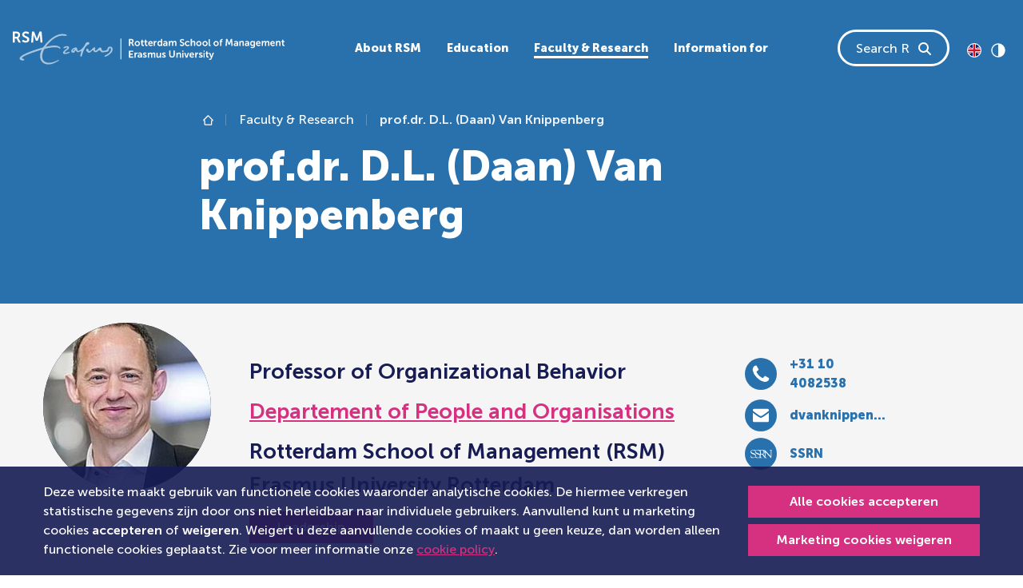

--- FILE ---
content_type: text/html; charset=utf-8
request_url: https://www.rsm.nl/nl/people/daan-van-knippenberg/
body_size: 59030
content:
<!DOCTYPE html>
<html lang="nl-nl">
<head>
    <meta charset="utf-8">

<!-- 
	This website is powered by TYPO3 - inspiring people to share!
	TYPO3 is a free open source Content Management Framework initially created by Kasper Skaarhoj and licensed under GNU/GPL.
	TYPO3 is copyright 1998-2025 of Kasper Skaarhoj. Extensions are copyright of their respective owners.
	Information and contribution at https://typo3.org/
-->


<title>prof.dr. D.L. (Daan) Van Knippenberg</title>
<meta name="generator" content="TYPO3 CMS">
<meta name="description" content="An overview of the faculty directory at Rotterdam School of Management. Who makes up the RSM faculty?">
<meta name="viewport" content="width=device-width, initial-scale=1">
<meta property="og:type" content="profile">
<meta property="og:description" content="Daan van Knippenberg is Professor of Organizational Behavior at the Rotterdam School of Management. He has published over 200 scholarly articles, books, and book chapters, including in such outlets as Academy of Management Annals, Academy of Management Journal, Academy of Management Review, Journal of Applied Psychology, Organization Science, Organizational Behavior and Human Decision Processes, and Strategic Management Journal, many of which revolve around his interests in leadership, diversity, teams, and creativity. Daan is Founding Editor of Organizational Psychology Review and Editor of Academy of Management Annals, and past Associate Editor of Academy of Management Journal, Organizational Behavior and Human Decision Processes, and Journal of Organizational Behavior. He is also co-founder/ organizer of the New Directions in Leadership Research conference organized by Duke University, Erasmus University, INSEAD, and The Wharton School. Daan is a Fellow of the Society for Industrial and Organizational Psychology and a Fellow of the American Psychological Association. His teaching (MBA and Executive) and in-company seminars concentrate on leadership and diversity.">
<meta property="og:title" content="prof.dr. D.L. (Daan) Van Knippenberg">
<meta name="twitter:card" content="summary">
<meta name="type" content="profile">
<meta name="abstract" content="Daan van Knippenberg is Professor of Organizational Behavior at the Rotterdam School of Management. He has published over 200 scholarly articles, books, and book chapters, including in such outlets as Academy of Management Annals, Academy of Management Journal, Academy of Management Review, Journal of Applied Psychology, Organization Science, Organizational Behavior and Human Decision Processes, and Strategic Management Journal, many of which revolve around his interests in leadership, diversity, teams, and creativity. Daan is Founding Editor of Organizational Psychology Review and Editor of Academy of Management Annals, and past Associate Editor of Academy of Management Journal, Organizational Behavior and Human Decision Processes, and Journal of Organizational Behavior. He is also co-founder/ organizer of the New Directions in Leadership Research conference organized by Duke University, Erasmus University, INSEAD, and The Wharton School. Daan is a Fellow of the Society for Industrial and Organizational Psychology and a Fellow of the American Psychological Association. His teaching (MBA and Executive) and in-company seminars concentrate on leadership and diversity.">
<meta name="og:profile:first_name" content="Daan">
<meta name="og:profile:last_name" content="Van Knippenberg">
<meta name="og:profile:gender" content="female">
<meta name="compatible" content="IE=edge">


<link href="/_assets/vite/assets/Style-DQfM5UcT.css" rel="stylesheet" >



<script src="/typo3temp/assets/js/06956eb8d93ab05e949f348a48cb9181.js?1760621327"></script>


<link rel="canonical" href="https://www.rsm.nl/people/daan-van-knippenberg/">

<!-- This site is optimized with the Yoast SEO for TYPO3 plugin - https://yoast.com/typo3-extensions-seo/ -->
<script type="application/ld+json">[{"@context":"https:\/\/www.schema.org","@type":"BreadcrumbList","itemListElement":[{"@type":"ListItem","position":1,"item":{"@id":"https:\/\/www.rsm.nl\/nl\/","name":"The main landing page of RSM"}},{"@type":"ListItem","position":2,"item":{"@id":"https:\/\/www.rsm.nl\/nl\/faculty-research\/","name":"Faculty & Research"}},{"@type":"ListItem","position":3,"item":{"@id":"https:\/\/www.rsm.nl\/nl\/people\/","name":"People"}}]}]</script>
</head>
<body id="page-291" data-page-id="291">            <!-- Google Tag Manager (noscript) -->
            <noscript>
                <!-- Legacy Container -->
                <iframe src="https://www.googletagmanager.com/ns.html?id=GTM-WNSW3ZCT"
                height="0" width="0" style="display:none;visibility:hidden"></iframe>
                <!-- New Container -->
                <iframe src="https://www.googletagmanager.com/ns.html?id=GTM-NSBZW5"
                height="0" width="0" style="display:none;visibility:hidden"></iframe>
            </noscript>
            <!-- End Google Tag Manager (noscript) -->



    
    


<a class="skip-link btn btn-primary" href="#first-content">
    Direct naar inhoud
</a>




    <div id="rsm-cookie-control-popup" class="rsm-cookie-control"
         data-callbacks="null">
        
            <div class="cookie-content-container dark-background-links">
                <div class="container">
                    <div class="d-md-flex justify-content-between align-items-center">
                        <div class="cookie-message-container me-2 d-block">
                            <p class="mb-0">
                                
                                    Deze website maakt gebruik van functionele cookies waaronder analytische cookies.
                De hiermee verkregen statistische gegevens zijn door ons niet herleidbaar naar individuele gebruikers.
                Aanvullend kunt u marketing cookies <strong>accepteren</strong> of <strong>weigeren</strong>.
                Weigert u deze aanvullende cookies of maakt u geen keuze, dan worden alleen functionele cookies geplaatst.
                Zie voor meer informatie onze <a href="/nl/general-terms/cookie-policy/">cookie policy</a>.
                                
                            </p>
                        </div>
                        <div class="cookie-button-container mt-2 mt-md-0">
                            <a href="#" class="btn btn-sm btn-primary w-100 allow-deny-btn mb-1 text-nowrap"
                               data-allow="true">
                                Alle cookies accepteren
                            </a>
                            <a href="#" class="btn btn-sm btn-primary w-100 allow-deny-btn decline-link text-nowrap"
                               data-allow="false">
                                Marketing cookies weigeren
                            </a>
                        </div>
                    </div>
                </div>
            </div>
        
    </div>













    

    <svg class="d-none">
        <symbol id="logo" viewBox="0.33 0 491.6 59.67">
            <title>Rotterdam school of Management, Erasmus University logo</title>
            <g fill="currentColor" fill-rule="evenodd">
                <path d="M102.7 36.79c-.62 0-4.67 1.63-6.84 1.63-.7 0-1.25-.28-1.25-.75 0-2.2 7.6-5.6 7.6-8.19 0-2.29-2.16-2.96-3.45-2.96-3.03 0-6.08 1.75-6.66 2.15-.6.42.5 2.38 1.27 2.04.7-.32 3.33-1.8 4.75-1.8.68 0 1 .31 1 .7 0 1.44-7.96 5.4-7.96 9.02 0 .86.81 2.14 3.4 2.14 4.05 0 8.87-1.84 8.87-3.4 0-.26-.33-.58-.72-.58M135.91 19.23c1.64 0 2.99.57 2.99 2.17 0 4.49-5.88-1.91-12.4 18.8-.43 1.35-.85 2.82-1.29 4.4-.15.53-.67.81-1.34.81-.66 0-1.55-.57-1.55-1.38 0-1.23 1.78-5.94 1.78-7.44 0-.92-.43-1.09-.73-1.09-1.1 0-2.43 2.07-4.54 2.07-3.83 0-3.33-2.89-4.93-2.89-1.82 0-1.18 3.8-4.22 3.8-2.45 0-3.6-1.52-3.6-3.03 0-3.31 5-6.46 8.02-6.46 4.49 0 1.55 6.2 4.76 6.2 1.77 0 9.99-5.17 12.91-13.12a4.72 4.72 0 014.14-2.84zM111.88 31.9c-1.02 0-3.03 1.59-3.03 2.77 0 .3.1.46.54.46.93 0 3.1-2.37 3.1-2.8 0-.27-.26-.43-.61-.43z" opacity=".6"/>
                <path d="M176.55 27.51c-4.2 0-4.45 2.38-5.03 4.48-.63 2.32-5.14 2.98-7.6 2.98s-2.43-.66-2.96-3.09c-.49-2.29-1.48-2.86-2.8-2.86-.96 0-1.93.9-3.01 1.87-1.88 1.69-3.72 3.98-4.72 3.98-.84 0-1.5-.96-1.5-1.92 0-.88.7-1.24.7-2.22 0-.68-.38-2.01-1.42-2.01-1.56 0-4.03 2.64-4.46 3.06-1.28 1.24-3.06 3.7-4.9 3.7-2.74 0-.24-4.14-3.52-4.14a2.4 2.4 0 00-2.4 2.24c0 1.26.84 1.94 1.76 2.9 1.05 1.1 1.85 2.03 3.28 2.03 4.26 0 5.22-4.53 7.42-4.53.72 0 1.06.64 1.14 1.25.2 1.55 1.9 2.28 3.88 2.28 3.74 0 3.82-3.2 6.14-3.2 3.15 0 2.57 3.6 6.07 3.6 1.4 0 1.63-.23 3.74-.5 2.57-.32 4.73-.48 5.9-1.15 2.64-1.53 1.25-6.06 4-6.06.93 0 1.65.61 1.65 2.1 0 1.86-.67 6.18-10.2 10.9-.98.51-1.65 1.13-1.65 1.67 0 .56.59.88 1.15.88 2.14 0 13.78-6.09 13.78-13.03 0-3.99-1.8-5.2-4.44-5.2M90.06 7.55c3.44 0 8.06 1.2 8.06-.42 0-2.15-6.73-2.5-8.6-2.49-7.17 0-20.43 4.62-34.44 24.28-9.56 2.65-42.48 12.61-42.48 20 0 1.51 2.33 3.65 5.68 3.65 1.61 0 2.83-.59 2.83-1.47 0-1.7-4.18-1.61-4.18-2.83 0-3.3 19.21-10.45 35.79-15.3-6.38 11.9-2.83 26.7 12.2 26.7 7.15 0 14.27-4.27 18.63-6.86.85-.5.2-1.76-.8-1.26-4.48 2.27-10.28 5.15-16.4 5.15-16.17 0-14.33-15.7-8.84-25.1 4.78-1.3 12-3 19.55-3 5.61 0 7.09 2.08 8.18 2.44 1.1.35 1.83-.51 1.14-1.44-1.12-1.5-3.19-4.05-10.66-4.05-3.2-.04-9.6.76-15.83 2.16C66.75 18.7 77.94 7.55 90.06 7.55" opacity=".6"/>
                <path d="M231.8 43.35c0 .57-.2 1.1-.6 1.6-.4.48-.89.73-1.46.73-.43 0-.77-.11-1.01-.33-.25-.23-.37-.5-.37-.81 0-.93 1.02-1.4 3.05-1.4h.39v.2zm-1.56-5.23a6.13 6.13 0 00-2.19.38 6.47 6.47 0 00-1.21.6l-.17.12.86 1.57.34-.2a4.5 4.5 0 012.16-.64c1.17 0 1.75.52 1.75 1.56v.12h-.3a16.33 16.33 0 00-1.71.11c-.35.04-.7.1-1.04.2-.34.08-.67.2-.99.33-.33.15-.62.33-.85.53a2.37 2.37 0 00-.81 1.84c0 .85.3 1.52.9 2.02.61.5 1.34.74 2.2.74.38 0 .74-.05 1.08-.16.33-.1.6-.24.8-.4a4.19 4.19 0 00.8-.84c.07-.11.1-.17.08-.17h.04l-.04.63v.73h2.1v-5.54c0-1.12-.34-1.99-1-2.6a3.96 3.96 0 00-2.8-.93zM236.66 26.52c.23 0 .46-.01.69-.05V24.5l-.41.03c-.14 0-.29 0-.43-.03a1.87 1.87 0 01-.91-.43 1.41 1.41 0 01-.32-.5 1.97 1.97 0 01-.13-.74v-3.51h2.06v-1.8h-2.06v-2.6h-2.2v2.6h-1.24v1.8h1.18v3.8c0 .38.04.76.14 1.13a2.64 2.64 0 00.94 1.47c.21.17.43.3.67.42a4.88 4.88 0 002.02.38M225.59 24.64c-.73 0-1.34-.26-1.85-.78a2.71 2.71 0 01-.76-1.98c0-.8.26-1.47.76-1.99s1.12-.78 1.85-.78c.7 0 1.36.28 1.83.78.5.52.76 1.19.76 1.99s-.26 1.47-.76 1.98c-.47.5-1.14.79-1.83.78m4.15-.36c.43-.71.65-1.51.65-2.4a4.54 4.54 0 00-2.4-4.05c-.74-.4-1.57-.6-2.42-.6-.84 0-1.67.2-2.41.6a4.48 4.48 0 00-2.39 4.05 4.55 4.55 0 002.39 4.05c.73.4 1.54.59 2.43.59.88 0 1.69-.2 2.41-.59a4.45 4.45 0 001.74-1.65M335.12 19.9c.51-.53 1.12-.79 1.85-.79.7 0 1.36.28 1.83.78.5.52.76 1.19.76 1.99s-.25 1.47-.76 1.98c-.47.5-1.14.79-1.83.78-.73 0-1.34-.26-1.85-.78a2.71 2.71 0 01-.75-1.98c0-.8.25-1.47.75-1.99m-.58 6.04c.73.4 1.54.59 2.43.59.88 0 1.69-.2 2.42-.59a4.56 4.56 0 002.38-4.06 4.54 4.54 0 00-2.4-4.04c-.74-.4-1.57-.6-2.42-.6-.84 0-1.67.2-2.4.6a4.48 4.48 0 00-2.4 4.05 4.55 4.55 0 002.4 4.05M276.25 42.92a8.07 8.07 0 00-1.79-.95l-.85-.34a2.34 2.34 0 01-.63-.38c-.17-.14-.25-.3-.25-.45a.65.65 0 01.34-.6c.22-.13.5-.2.81-.2a3.58 3.58 0 012.22.76l.84-1.63-.12-.1a2 2 0 00-.37-.26 4.45 4.45 0 00-1.45-.54c-.35-.07-.72-.1-1.1-.1-1 0-1.83.22-2.48.7-.64.46-.97 1.1-.97 1.9-.01.7.31 1.36.87 1.8.27.21.56.4.86.55.31.15.62.3.93.42.3.1.58.23.86.35.23.1.45.23.63.39.16.15.24.3.24.48.01.24-.12.47-.34.59-.23.14-.5.21-.84.21a3.78 3.78 0 01-2.47-.97l-1.02 1.55.14.13c.14.13.29.24.45.33a4.8 4.8 0 001.7.7c.39.1.8.14 1.22.14 1.04 0 1.88-.25 2.5-.76.63-.51.95-1.14.95-1.9a2.26 2.26 0 00-.88-1.82M243.14 24.5a1.87 1.87 0 01-.91-.43 1.41 1.41 0 01-.32-.5 1.97 1.97 0 01-.13-.74v-3.51h2.06v-1.8h-2.06v-2.6h-2.2v2.6h-1.24v1.8h1.18v3.8c0 .38.04.76.14 1.13a2.64 2.64 0 00.94 1.47c.2.17.43.3.67.42a4.88 4.88 0 002.7.33V24.5l-.4.03a3.1 3.1 0 01-.43-.03M270.33 46.24zM255.32 38.12c-.64 0-1.28.19-1.82.54-.55.37-.96.8-1.21 1.33h-.04c-.37-1.25-1.24-1.87-2.59-1.87-.63 0-1.24.2-1.75.57-.52.37-.9.81-1.14 1.32h-.04l.04-.63v-1.04h-2.13v9.06h2.21v-3.98c0-.48.04-.86.11-1.16.15-.61.41-1.1.79-1.5.38-.38.84-.57 1.39-.57.18 0 .36.03.53.1a.9.9 0 01.35.25c.09.11.16.25.2.4.04.16.08.32.1.48l.02.57v5.41h2.21v-3.98c0-.5.03-.89.1-1.17.14-.6.4-1.1.78-1.49.37-.38.83-.57 1.37-.57.47 0 .8.15.97.46.17.31.25.76.25 1.34v5.41h2.21v-5.83c0-2.3-.97-3.45-2.9-3.45M266.3 42.61c0 .85-.23 1.58-.67 2.17-.45.6-1.06.89-1.82.89-.52 0-.88-.16-1.08-.47-.2-.32-.3-.78-.3-1.38v-5.36h-2.2v5.82c0 2.3 1.02 3.45 3.08 3.45a3.3 3.3 0 001.9-.55c.54-.38.94-.82 1.17-1.34h.04l-.03.65v1.03h2.12v-9.07h-2.21v4.16zM260.55 16.94l-.4-.03c-.63-.01-1.25.23-1.73.66-.5.44-.86 1-1.06 1.68h-.04l.04-.63v-1.58h-2.11v9.15h2.2v-3.63c0-.57.06-1.06.19-1.5.12-.42.32-.79.6-1.09.23-.27.52-.49.85-.63.3-.13.62-.2.95-.2.17 0 .34.02.51.04v-2.24zM241.78 42.92a8.17 8.17 0 00-1.79-.95l-.86-.34a2.34 2.34 0 01-.63-.38c-.16-.14-.24-.3-.24-.45a.66.66 0 01.33-.6c.22-.13.5-.2.82-.2a3.63 3.63 0 012.21.76l.84-1.63-.12-.1a5.62 5.62 0 00-.96-.55 5.47 5.47 0 00-1.95-.36c-1 0-1.83.23-2.48.7-.65.47-.97 1.1-.97 1.9-.01.7.3 1.37.87 1.82.27.2.55.38.86.54.3.15.62.3.93.42.29.1.57.23.86.35.23.1.44.23.63.39.16.15.24.3.24.48 0 .24-.13.47-.34.59-.23.14-.51.21-.85.21a3.82 3.82 0 01-2.46-.97l-1.03 1.55.15.13c.14.13.28.24.44.33a4.77 4.77 0 001.7.7c.4.1.81.14 1.22.14 1.05 0 1.88-.25 2.51-.76.63-.51.94-1.14.94-1.9a2.26 2.26 0 00-.87-1.82M212.83 42.05h4.31v-1.98h-4.31v-3.3h5.34v-1.96h-7.67V47.4h7.95v-1.96h-5.62zM6.97 9.66H3.83V3.44h2.66C9.23 3.44 10 4.62 10 6.52c0 1.99-1.17 3.14-3.04 3.14m3.34 2.16v-.06c2.03-.84 3.25-3.05 3.25-5.43 0-2.64-1.22-4.54-3.14-5.44C9.58.5 8.62.33 6.54.33H.34v19.9h3.49V12.8h3.36l3.82 7.42h3.9l-3.95-7.42a4.9 4.9 0 00-.65-.98M264.79 19.67c.43-.51.97-.76 1.61-.76.45-.01.9.13 1.25.41.34.27.6.63.76 1.04.16.42.24.87.24 1.36 0 .95-.22 1.67-.65 2.15-.44.49-.97.73-1.61.73-.67 0-1.21-.26-1.63-.79a3.24 3.24 0 01-.62-2.07c0-.88.22-1.57.65-2.07m1.09 6.85a3.42 3.42 0 001.9-.55c.19-.13.37-.3.52-.47.17-.18.27-.3.3-.38l.1-.17h.04l-.04.6v.75h2.13V13.6h-2.25v4c0 .18 0 .35.02.52h-.03l-.08-.12a3.18 3.18 0 00-.75-.63 2.8 2.8 0 00-.75-.3 4.23 4.23 0 00-1.02-.11c-1.2 0-2.2.43-2.95 1.3a5.1 5.1 0 00-1.14 3.48c0 1.43.36 2.58 1.09 3.46.72.88 1.7 1.32 2.9 1.32M33.65 20.06zM20.92 5.62c0-1.38 1.3-2.34 2.96-2.34a7.2 7.2 0 014.35 1.7l1.55-2.89S27.78 0 23.9 0c-3.77 0-6.59 2.42-6.59 5.67 0 6.01 9.28 5.4 9.28 8.9 0 1.6-1.36 2.37-2.86 2.37-2.76 0-4.9-2.06-4.9-2.06l-1.93 2.67s2.4 2.67 6.78 2.67c4.1 0 6.48-2.62 6.48-5.73 0-6.25-9.25-5.4-9.25-8.87M277.88 22.46c0 .58-.2 1.1-.6 1.6-.4.5-.9.74-1.46.74-.44 0-.78-.11-1.02-.34-.24-.22-.36-.5-.36-.8 0-.94 1.01-1.4 3.04-1.4h.4v.2zm-1.56-5.22a6.13 6.13 0 00-2.19.38 6.73 6.73 0 00-1.22.6l-.16.11.85 1.58.34-.21a4.54 4.54 0 012.17-.64c1.17 0 1.75.52 1.75 1.56v.13h-.3a12.12 12.12 0 00-2.76.3c-.33.08-.66.2-.98.34-.34.15-.62.33-.86.53a2.36 2.36 0 00-.8 1.83c0 .85.3 1.53.9 2.02.6.5 1.34.75 2.2.75.38 0 .74-.06 1.07-.16.34-.1.6-.24.8-.4a4.11 4.11 0 00.81-.85l.08-.16h.03l-.03.63v.73h2.09v-5.54c0-1.12-.33-2-1-2.6a3.96 3.96 0 00-2.8-.93zM248.3 19.43a2 2 0 011.38-.49c.5 0 .9.16 1.22.49.32.32.49.77.5 1.35h-3.8c.1-.57.33-1.02.7-1.35m-.8 6.45a4.8 4.8 0 002.49.64 5.39 5.39 0 003.34-1.14l.16-.14-.84-1.57-.12.1-.37.24c-.16.1-.33.19-.53.29a3.4 3.4 0 01-1.5.33c-.68 0-1.27-.2-1.76-.61-.5-.41-.78-.99-.85-1.73h6.02l.05-.84a5 5 0 00-.43-2.13 3.5 3.5 0 00-1.32-1.51c-.6-.38-1.3-.57-2.11-.57a4.2 4.2 0 00-3.19 1.3 4.64 4.64 0 00-1.23 3.34c-.01.8.18 1.6.55 2.31.38.71.95 1.3 1.64 1.7M195.25 50.39h1.32V12.93h-1.32zM48.63.33l-3.85 9.83c-.44 1.18-.97 2.92-.97 2.92h-.05s-.56-1.74-1-2.92L38.91.33h-3.82l-1.6 19.9h3.56l.83-11.13c.09-1.32.03-3.11.03-3.11h.06s.6 1.96 1.08 3.1l3.16 7.71h3.13l3.18-7.7c.47-1.15 1.05-3.08 1.05-3.08h.06s-.06 1.76.03 3.08l.83 11.12h3.54L52.45.33h-3.82zM324.4 22.04c0-.45.05-.84.14-1.17.16-.54.47-1.01.9-1.36.42-.35.91-.52 1.48-.52.53 0 .9.16 1.1.47.2.31.3.77.3 1.37v5.36h2.18v-5.82c0-2.3-1.02-3.44-3.05-3.44-.72 0-1.34.17-1.88.53a3.3 3.3 0 00-1.17 1.26h-.03l.03-.76v-4.37h-2.19v12.6h2.2v-4.15zM223.62 38.78c-.5.44-.86 1-1.07 1.7h-.03l.03-.65v-1.58h-2.1v9.15h2.18v-3.62c0-.57.07-1.07.2-1.5.13-.43.33-.8.6-1.1.23-.26.53-.48.85-.63.3-.12.63-.19.95-.19.17 0 .35.02.52.04v-2.24l-.4-.04c-.64 0-1.26.23-1.73.66M216.14 18.98a1.9 1.9 0 01-1.41.52h-2v-3.94h1.68c.83 0 1.4.16 1.74.5.34.32.5.8.5 1.46 0 .62-.17 1.1-.51 1.46m.7 1.89v-.04c.64-.26 1.15-.7 1.52-1.34.37-.64.57-1.36.56-2.1a4 4 0 00-.53-2.12 3.37 3.37 0 00-2.42-1.6c-.36-.05-.87-.08-1.52-.08h-3.95v12.6h2.23v-4.7h2.13l2.43 4.7h2.49l-2.52-4.7c-.16-.3-.3-.5-.41-.62M223.26 21.71zM468.36 20.78c.1-.57.35-1.02.71-1.35a2 2 0 011.38-.49c.5 0 .9.16 1.22.49.32.32.5.77.5 1.35h-3.8zm4.25-2.97c-.6-.38-1.3-.57-2.11-.57a4.2 4.2 0 00-3.18 1.3 4.64 4.64 0 00-1.24 3.34c-.01.8.18 1.6.56 2.31.37.71.94 1.3 1.64 1.7a5.35 5.35 0 005.39-.2l.44-.3.15-.14-.84-1.58-.11.1-.37.24c-.16.1-.34.19-.54.29a3.32 3.32 0 01-1.5.33c-.68 0-1.26-.2-1.76-.61a2.4 2.4 0 01-.84-1.73h6.02l.04-.84c0-.8-.14-1.5-.43-2.13a3.5 3.5 0 00-1.32-1.51zM379.16 13.6a4.66 4.66 0 00-1.88.37 2.77 2.77 0 00-1.5 1.84c-.09.34-.13.7-.13 1.12v.4h-1.06v1.78h1.06v7.08h2.14V19.1h1.84v-1.78h-1.84v-.35c0-.98.55-1.47 1.65-1.47.15 0 .3.01.45.04v-1.9l-.08-.02a6.1 6.1 0 00-.65-.04M394.73 13.6l-2.43 6.22c-.18.5-.39 1.11-.6 1.85h-.04l-.63-1.85-2.42-6.23h-2.4l-1.02 12.6h2.25l.53-7.05a15.83 15.83 0 00.01-1.96h.04l.1.33a26.72 26.72 0 00.58 1.63l1.98 4.88h1.97l2-4.88c.25-.63.47-1.29.67-1.94h.03l-.01.3a11.17 11.17 0 000 .79c0 .28 0 .57.03.85l.52 7.05h2.23l-1-12.6h-2.4zM405.83 22.46c0 .58-.2 1.1-.6 1.6-.4.5-.89.74-1.45.74-.44 0-.78-.11-1.02-.34-.24-.22-.36-.5-.36-.8 0-.94 1.01-1.4 3.04-1.4h.4v.2zm-1.56-5.22a6.13 6.13 0 00-2.18.38 6.75 6.75 0 00-1.22.6l-.17.11.86 1.58.34-.21a4.54 4.54 0 012.16-.64c1.17 0 1.76.52 1.76 1.56v.13h-.3a12.13 12.13 0 00-2.76.3c-.34.08-.67.2-.98.34-.34.15-.63.33-.86.53a2.38 2.38 0 00-.81 1.83c0 .85.3 1.53.9 2.02.61.5 1.34.75 2.2.75.39 0 .75-.06 1.08-.16.33-.1.6-.24.8-.4a4.18 4.18 0 00.8-.85c.07-.1.1-.16.08-.16h.04l-.04.63v.73h2.1v-5.54c0-1.12-.34-2-1-2.6a3.96 3.96 0 00-2.8-.93zM369.96 23.86c-.47.5-1.14.79-1.83.78-.73 0-1.34-.26-1.84-.78a2.71 2.71 0 01-.76-1.98c0-.8.25-1.47.76-1.99.5-.52 1.11-.78 1.84-.78.7 0 1.36.28 1.83.78.5.52.76 1.19.76 1.99s-.25 1.47-.76 1.98m.58-6.03c-.75-.4-1.58-.6-2.43-.6-.84 0-1.67.2-2.4.6a4.48 4.48 0 00-2.4 4.05 4.56 4.56 0 002.4 4.05c.72.4 1.53.59 2.42.59.88 0 1.69-.2 2.42-.59a4.45 4.45 0 002.38-4.05 4.54 4.54 0 00-2.4-4.05M360.1 43.77c-.1.32-.2.72-.3 1.2h-.03l-.05-.2-.13-.52c-.05-.2-.1-.38-.16-.52l-1.9-5.28h-2.5l3.78 9.02-.33.8c-.16.4-.38.7-.66.9-.27.19-.57.29-.9.29-.33 0-.67-.13-1-.38l-.74 1.7.23.15c.15.1.38.2.7.3a3.32 3.32 0 002.88-.44c.56-.4 1-1 1.3-1.8l4.02-10.54h-2.45l-1.77 5.32zM355.91 26.24c.22.1.46.19.7.23.47.07.94.07 1.4 0V24.5l-.31.02c-.3 0-.52-.09-.67-.27-.14-.17-.21-.5-.21-.97v-9.37h-2.12v9.7c-.01.44.05.88.16 1.3.12.36.26.64.43.84.17.2.38.37.62.48M355.19 38.29zM491.53 24.53a1.87 1.87 0 01-1.34-.46 1.41 1.41 0 01-.32-.5 1.97 1.97 0 01-.13-.74v-3.51h2.05v-1.8h-2.05v-2.6h-2.2v2.6h-1.24v1.8h1.17v3.8c0 .38.05.76.15 1.13a2.64 2.64 0 00.94 1.47c.2.17.43.3.67.42a4.88 4.88 0 002.7.33V24.5l-.4.03zM481.59 16.9a3.69 3.69 0 00-1.76.45 3.56 3.56 0 00-1.37 1.44h-.03l.03-.62v-1.05h-2.1v9.07h2.19v-4.16c0-.47.05-.87.16-1.2.16-.56.46-1.01.87-1.35.42-.34.91-.5 1.49-.5.52 0 .89.15 1.1.47.2.31.3.77.3 1.37v5.37h2.17v-5.84c0-2.3-1.02-3.44-3.05-3.44M461.51 16.9c-.65 0-1.28.2-1.82.55-.56.36-.96.8-1.21 1.32h-.04c-.37-1.24-1.24-1.86-2.6-1.86-.62-.01-1.23.19-1.74.56-.52.38-.9.82-1.14 1.32h-.04l.04-.62v-1.05h-2.13v9.07h2.21V22.2c0-.47.04-.86.11-1.15.15-.62.41-1.11.79-1.5a1.87 1.87 0 011.91-.48.9.9 0 01.35.25c.1.12.17.26.2.4.05.16.08.33.1.49.02.16.03.35.03.57v5.4h2.2V22.2c0-.5.04-.89.11-1.17.14-.6.4-1.1.78-1.48.37-.38.83-.58 1.37-.58.47 0 .8.16.96.47.17.3.26.75.26 1.34v5.4h2.21v-5.83c0-2.3-.97-3.44-2.9-3.44M353.86 45.39a1.8 1.8 0 01-.91-.44 1.39 1.39 0 01-.32-.5 1.95 1.95 0 01-.13-.74v-3.5h2.06v-1.8h-2.06v-2.6h-2.2v2.6h-1.24v1.8h1.17V44c0 .38.05.77.15 1.14a2.6 2.6 0 00.94 1.47c.2.16.43.3.67.41a4.89 4.89 0 002.7.33v-1.97l-.4.04a3.1 3.1 0 01-.43-.03M425.72 22.46c0 .58-.2 1.1-.6 1.6-.4.5-.89.74-1.45.74-.44 0-.78-.11-1.02-.34-.24-.22-.36-.5-.36-.8 0-.94 1.01-1.4 3.04-1.4h.4v.2zm-1.56-5.22a6.13 6.13 0 00-2.18.38 6.5 6.5 0 00-1.22.6l-.17.11.86 1.58.34-.21a4.55 4.55 0 012.16-.64c1.17 0 1.75.52 1.75 1.56v.13h-.3a12.12 12.12 0 00-2.75.3c-.34.08-.67.2-.98.34-.34.15-.63.33-.86.53a2.38 2.38 0 00-.8 1.83H420c0 .85.3 1.53.9 2.02.61.5 1.34.75 2.2.75.39 0 .75-.06 1.08-.16.33-.1.6-.24.8-.4a4.19 4.19 0 00.8-.85c.07-.1.1-.16.08-.16h.04l-.04.63v.73h2.1v-5.54c0-1.12-.34-2-1-2.6a3.96 3.96 0 00-2.8-.93zM442.5 20.78c.11-.57.35-1.02.72-1.35a2 2 0 011.37-.49c.5 0 .9.16 1.23.49.32.32.48.77.5 1.35h-3.81zm4.25-2.97c-.6-.38-1.3-.57-2.1-.57a4.2 4.2 0 00-3.19 1.3 4.64 4.64 0 00-1.24 3.34c0 .8.18 1.6.56 2.31.38.71.94 1.3 1.64 1.7a5.36 5.36 0 005.38-.2l.45-.3.16-.14-.85-1.58-.11.1-.37.24c-.16.1-.34.19-.53.29a3.32 3.32 0 01-1.5.33c-.68 0-1.27-.2-1.77-.61a2.4 2.4 0 01-.84-1.73h6.02l.05-.84c0-.8-.15-1.5-.44-2.13a3.5 3.5 0 00-1.32-1.51zM415.29 16.9a3.69 3.69 0 00-1.76.45 3.56 3.56 0 00-1.37 1.44h-.03l.03-.62v-1.05h-2.1v9.07h2.19v-4.16c0-.47.05-.87.16-1.2.17-.56.46-1.01.87-1.35.42-.34.91-.5 1.49-.5.53 0 .9.15 1.1.47.2.31.3.77.3 1.37v5.37h2.17v-5.84c0-2.3-1.01-3.44-3.05-3.44M436.16 23c-.12.36-.28.64-.48.83a1.96 1.96 0 01-1.47.56c-.72 0-1.28-.26-1.69-.77-.4-.5-.6-1.16-.6-1.97 0-.77.18-1.38.56-1.83.38-.45.9-.68 1.59-.68.3 0 .6.04.88.12a1.77 1.77 0 011.21 1.2c.12.36.18.79.18 1.28s-.06.91-.18 1.27zm.26-4.86c0 .08 0 .16.02.25h-.05l-.09-.13a3.78 3.78 0 00-.8-.63 4.49 4.49 0 00-4.04.21c-.61.4-1.1.97-1.4 1.62a5.4 5.4 0 00-.45 2.26c0 .84.16 1.6.48 2.29a3.94 3.94 0 003.64 2.27c1.15 0 2-.4 2.55-1.22h.04l-.04.48v.53c0 .75-.24 1.3-.72 1.66-.48.35-1.1.53-1.87.53a7.64 7.64 0 01-2.54-.59l-.68 1.72a7.25 7.25 0 004.68.63c.45-.1.9-.25 1.31-.47a3.51 3.51 0 001.83-2.01c.18-.49.27-1.03.27-1.63v-8.46h-2.14v.69zM306.96 47.4h1.99v-8.95h-1.99zM310.41 21.69a2.86 2.86 0 00-.53-.9 4.5 4.5 0 00-.77-.69c-.3-.2-.6-.38-.91-.53l-.96-.42a42.2 42.2 0 01-.91-.4c-.3-.13-.55-.27-.77-.41a1.8 1.8 0 01-.53-.51c-.13-.2-.2-.41-.2-.65 0-.43.18-.79.53-1.07.36-.28.8-.42 1.32-.42a4.07 4.07 0 012.57.98l.14.11.97-1.85-.14-.13c-.1-.1-.25-.2-.46-.34a4.73 4.73 0 00-1.76-.73c-.42-.1-.85-.14-1.3-.14a4.3 4.3 0 00-2.95 1.04 3.3 3.3 0 00-1.18 2.59 3 3 0 001.16 2.42c.35.27.73.52 1.13.72.4.21.82.4 1.24.58.38.17.75.34 1.13.53.3.15.6.37.83.63.21.24.32.51.32.8 0 .5-.17.87-.52 1.13-.34.26-.76.4-1.27.4a4.48 4.48 0 01-2.49-.86 6.04 6.04 0 01-.57-.47l-1.21 1.7.17.18a8.13 8.13 0 001.38.94 6.23 6.23 0 002.68.6c1.24 0 2.23-.35 2.96-1.06.73-.7 1.1-1.57 1.1-2.6 0-.43-.07-.82-.2-1.17M306.96 36.8h1.99v-2.32h-1.99zM291.13 42.6a2.6 2.6 0 01-.74 1.98c-.49.47-1.15.7-2 .7-.83 0-1.5-.23-1.99-.7a2.59 2.59 0 01-.74-1.96v-8.14h-2.23v8.14c0 1.43.45 2.58 1.37 3.46a5 5 0 003.61 1.32c1.48 0 2.68-.44 3.6-1.32a4.59 4.59 0 001.36-3.46v-8.14h-2.24v8.12zM296.35 26.19v-5.84c0-2.3-.97-3.44-2.9-3.44-.65 0-1.29.18-1.83.54-.55.36-.96.8-1.21 1.32h-.04c-.37-1.24-1.24-1.86-2.59-1.86-.63-.01-1.24.19-1.75.56-.52.38-.9.82-1.14 1.32h-.04l.04-.62v-1.05h-2.13v9.07h2.21V22.2c0-.47.04-.86.11-1.15.15-.62.41-1.11.8-1.5a1.87 1.87 0 011.9-.48c.14.05.26.14.36.25.09.12.16.26.2.4.04.16.08.33.1.49l.02.57v5.4h2.21V22.2c0-.5.04-.89.1-1.17.14-.6.4-1.1.78-1.48.37-.38.83-.58 1.37-.58.47 0 .8.16.97.47.17.3.25.75.25 1.34v5.4h2.21zM301.59 38.12a3.68 3.68 0 00-1.76.44 3.53 3.53 0 00-1.37 1.45h-.03l.03-.63v-1.04h-2.1v9.06h2.19v-4.16a4 4 0 01.16-1.2c.15-.53.45-1 .87-1.34.42-.34.91-.51 1.49-.51.52 0 .89.16 1.1.47.2.32.3.78.3 1.38v5.36h2.17v-5.83c0-2.3-1.02-3.45-3.05-3.45M315.08 44c-.05.15-.1.35-.15.57a127.2 127.2 0 00-.17.78h-.03l-.05-.22a20.24 20.24 0 00-.25-1.13l-1.84-5.55h-2.31l3.2 8.95h2.58l3.17-8.95h-2.32L315.08 44zM342.88 42.92a8.23 8.23 0 00-1.79-.95l-.85-.34a2.34 2.34 0 01-.63-.38c-.17-.14-.25-.3-.25-.45a.66.66 0 01.34-.6c.22-.13.5-.2.81-.2a3.58 3.58 0 012.22.76l.84-1.63-.12-.1a2 2 0 00-.37-.26 4.45 4.45 0 00-1.45-.54c-.35-.07-.72-.1-1.1-.1-1 0-1.83.22-2.48.7-.64.46-.97 1.1-.97 1.9-.01.7.31 1.36.87 1.8.27.21.56.4.86.55.31.15.62.3.94.42.28.1.57.23.85.35.23.1.45.23.63.39.17.15.25.3.25.48 0 .24-.13.47-.35.59-.23.14-.5.21-.84.21a3.82 3.82 0 01-2.47-.97l-1.02 1.55.14.13a7.4 7.4 0 001.15.7 5.36 5.36 0 002.21.46c1.05.01 1.89-.24 2.52-.75a2.35 2.35 0 00.06-3.72M348.24 24.64c-.73 0-1.34-.26-1.84-.78a2.71 2.71 0 01-.76-1.98c0-.8.25-1.47.76-1.99.5-.52 1.11-.78 1.84-.78.7 0 1.36.28 1.83.78.5.52.76 1.19.76 1.99s-.25 1.47-.76 1.98c-.47.5-1.14.79-1.83.78m4.15-.36c.43-.71.65-1.51.65-2.4a4.55 4.55 0 00-2.4-4.05c-.74-.4-1.57-.6-2.42-.6-.84 0-1.67.2-2.4.6a4.48 4.48 0 00-2.4 4.05 4.55 4.55 0 002.4 4.05c.72.4 1.53.59 2.42.59.88 0 1.69-.2 2.42-.59a4.45 4.45 0 001.73-1.65M345.41 47.4h1.99v-8.95h-1.99zM345.41 36.8h1.99v-2.32h-1.99zM320.22 25.08l-.86-1.57-.13.12a7.94 7.94 0 01-.93.61 3.34 3.34 0 01-1.6.4 2.73 2.73 0 01-2.8-2.77 2.62 2.62 0 012.74-2.75 3.43 3.43 0 012.36.96l.97-1.52-.13-.13a6.2 6.2 0 00-1.1-.72 5.71 5.71 0 00-4.83.17c-.75.42-1.32.98-1.71 1.68-.4.7-.6 1.48-.6 2.32a4.69 4.69 0 001.33 3.28c.44.44.97.77 1.55 1a5.48 5.48 0 003.35.2 5.43 5.43 0 001.78-.78 5.27 5.27 0 00.61-.5M336.63 46.24zM322.18 41.67c.1-.58.34-1.03.7-1.36a2 2 0 011.38-.48c.5 0 .9.16 1.23.48.32.32.48.77.5 1.36h-3.81zm4.24-2.98c-.6-.38-1.3-.57-2.1-.57a4.2 4.2 0 00-3.2 1.3 4.64 4.64 0 00-1.23 3.34c0 .8.18 1.6.56 2.32.38.7.94 1.29 1.64 1.69a5.3 5.3 0 005.38-.2l.45-.3.16-.14-.85-1.58-.11.1a7.41 7.41 0 01-.9.53 3.3 3.3 0 01-1.5.34c-.68 0-1.27-.2-1.77-.62-.5-.4-.77-.98-.84-1.72h6.02l.05-.85c0-.8-.15-1.5-.44-2.13a3.52 3.52 0 00-1.32-1.51zM333.67 38.78c-.5.44-.86 1-1.06 1.69h-.04l.04-.64v-1.58h-2.11v9.15h2.19v-3.63c0-.56.06-1.06.2-1.49.12-.43.32-.8.6-1.1.23-.26.52-.48.85-.63.3-.12.62-.19.95-.19.17 0 .34.01.51.04v-2.24l-.4-.04c-.63 0-1.25.23-1.73.66"/>
            </g>
        </symbol>
        <symbol id="logo-mobile" viewBox="0 0 201 67">
            <title>Rotterdam school of Management, Erasmus University compact logo</title>
            <g fill="currentColor" fill-rule="evenodd">
                <path d="M114 41.28c-.7 0-5.15 1.8-7.54 1.8-.77 0-1.39-.3-1.39-.83 0-2.41 8.38-6.16 8.38-9 0-2.52-2.37-3.26-3.8-3.26-3.33 0-6.7 1.92-7.34 2.36-.66.46.56 2.62 1.4 2.24.78-.35 3.67-1.98 5.24-1.98.75 0 1.1.35 1.1.77 0 1.59-8.77 5.95-8.77 9.93 0 .95.89 2.35 3.74 2.35 4.47 0 9.78-2.03 9.78-3.74 0-.29-.36-.64-.8-.64m36.6-19.32c1.81 0 3.3.64 3.3 2.4 0 4.93-6.48-2.1-13.68 20.68-.47 1.48-.93 3.1-1.41 4.84-.16.57-.74.89-1.47.89s-1.71-.63-1.71-1.52c0-1.35 1.95-6.54 1.95-8.2 0-1-.47-1.18-.8-1.18-1.22 0-2.67 2.27-5 2.27-4.23 0-3.68-3.17-5.43-3.17-2 0-1.3 4.17-4.66 4.17-2.7 0-3.97-1.67-3.97-3.34 0-3.64 5.52-7.1 8.85-7.1 2.47 0 2.9 1.7 3.14 3.41l.06.38c.22 1.57.4 3.03 2.04 3.03 1.95 0 11.01-5.69 14.23-14.43a5.2 5.2 0 014.57-3.13zM124.12 35.9c-1.11 0-3.34 1.75-3.34 3.05 0 .33.12.5.6.5 1.03.01 3.42-2.6 3.42-3.08 0-.3-.29-.47-.68-.47z" opacity=".6"/>
                <path d="M195.41 31.08c-4.64 0-4.9 2.6-5.54 4.93-.7 2.55-5.67 3.27-8.39 3.27-2.71 0-2.68-.73-3.25-3.4-.55-2.52-1.64-3.15-3.09-3.15-1.06 0-2.13 1-3.33 2.06-2.07 1.86-4.1 4.38-5.2 4.38-.93 0-1.65-1.06-1.65-2.11 0-.97.78-1.37.78-2.44 0-.75-.43-2.22-1.57-2.22-1.73 0-4.44 2.9-4.92 3.37-1.42 1.36-3.38 4.08-5.4 4.08-3.02 0-.27-4.56-3.89-4.56a2.63 2.63 0 00-2.64 2.47c0 1.38.93 2.13 1.95 3.19 1.15 1.2 2.03 2.23 3.6 2.23 4.7 0 5.76-5 8.18-5 .8 0 1.18.72 1.26 1.4.22 1.7 2.1 2.5 4.28 2.5 4.13 0 4.21-3.54 6.77-3.54 3.47 0 2.83 3.98 6.7 3.98 1.54 0 1.78-.26 4.12-.55 2.83-.36 5.2-.53 6.5-1.27 2.9-1.69 1.38-6.67 4.4-6.67 1.04 0 1.82.67 1.82 2.32 0 2.04-.74 6.8-11.24 12-1.08.55-1.82 1.23-1.82 1.82 0 .62.65.96 1.27.96 2.37 0 15.2-6.69 15.2-14.32 0-4.39-2-5.73-4.9-5.73M100.06 9.12c3.8 0 8.89 1.31 8.89-.47 0-2.36-7.42-2.73-9.48-2.73-7.9 0-22.52 5.08-37.97 26.71-10.54 2.91-46.83 13.87-46.83 22 0 1.66 2.56 4.01 6.27 4.01 1.77 0 3.11-.65 3.11-1.61 0-1.88-4.6-1.78-4.6-3.12 0-3.64 21.17-11.5 39.44-16.83-7.02 13.08-3.11 29.37 13.47 29.37 7.87 0 15.72-4.7 20.53-7.55.93-.55.22-1.93-.88-1.38-4.95 2.5-11.34 5.66-18.1 5.66-17.8 0-15.79-17.27-9.73-27.6 5.27-1.43 13.22-3.3 21.55-3.3 6.19 0 7.82 2.28 9.02 2.68 1.2.38 2.02-.56 1.25-1.6-1.23-1.64-3.51-4.45-11.74-4.45-3.54-.03-10.59.84-17.46 2.39 7.57-9.93 19.9-22.18 33.26-22.18" opacity=".6"/>
                <path d="M8.47 11.44H5V4.6h2.93c3.02 0 3.89 1.3 3.89 3.39 0 2.18-1.29 3.45-3.35 3.45m3.68 2.37v-.06c2.24-.93 3.58-3.36 3.58-5.98 0-2.9-1.34-5-3.47-5.98-.92-.43-1.97-.61-4.27-.61H1.15v21.88H5v-8.17h3.7l4.22 8.17h4.3l-4.36-8.17a5.39 5.39 0 00-.71-1.08m25.72 9.06zM23.84 7c0-1.51 1.44-2.57 3.27-2.57A7.93 7.93 0 0131.9 6.3l1.7-3.19S31.42.81 27.15.81c-4.15 0-7.27 2.67-7.27 6.25 0 6.6 10.23 5.93 10.23 9.78 0 1.76-1.5 2.61-3.14 2.61-3.06 0-5.4-2.27-5.4-2.27l-2.14 2.94s2.65 2.94 7.47 2.94c4.52 0 7.14-2.88 7.14-6.3 0-6.89-10.19-5.95-10.19-9.77M54.4 1.18l-4.24 10.81c-.49 1.3-1.07 3.2-1.07 3.2h-.06s-.61-1.9-1.1-3.2L43.67 1.18h-4.21l-1.77 21.88h3.94l.92-12.24c.09-1.45.03-3.42.03-3.42h.06s.67 2.16 1.19 3.42l3.48 8.48h3.45l3.5-8.48c.53-1.26 1.17-3.39 1.17-3.39h.06s-.06 1.94.03 3.4l.92 12.23h3.9L58.6 1.18h-4.2z"/>
            </g>
        </symbol>
    </svg>






    <div class="site-header">
        <div class="site-header-container">
            <div class="site-header-columns site-header-columns--left">
                <a href="/nl/" title="Rotterdam School of Management, Erasmus University" class="site-header-logo">
                    <svg class="icon icon-20 d-none d-md-block site-header-logo-desktop" role="img">
                        <use xlink:href="#logo"></use>
                    </svg>
                    <svg class="icon icon-20 d-block d-md-none site-header-logo-mobile" role="img">
                        <use xlink:href="#logo-mobile"></use>
                    </svg>
                </a>

                <div class="d-flex align-items-center d-xl-none flex-shrink-0">
                    <ul class="site-header-mobile-navigation list-reset-custom d-flex">
                        <li>
                            <a href="#" title="Search website" class="site-header-link search-mobile js-hide js-mobile-menu" data-target-focus="site-header-search">
                                <svg role="graphics-symbol" aria-label="Search website" class="icon icon-18">
                                    <use xlink:href="/_assets/10e2da7689e043b5d1eba392af51eed0/Sprites/Site.svg?0bac91ac2fb8462a325743f955e62199#icon--search"></use>
                                </svg>
                            </a>
                        </li>

                        
        
            
            
                <li><a href="/people/daan-van-knippenberg/"
                       title="Toon pagina in de taal: English"
                       class="site-header-link text-center link-reverse border-0 language-switch js-hide">
                        <svg class="language-visible-icon icon icon-18">
                            <defs>
                                <filter id="grayscale">
                                    <feColorMatrix type="saturate" values="0.5"/>
                                </filter>
                            </defs>
                            <use class="flag" href="/_assets/10e2da7689e043b5d1eba392af51eed0/Sprites/Site.svg?0bac91ac2fb8462a325743f955e62199#icon--flag-en"></use>
                        </svg>
                        <div class="js-language-screenreader-label visually-hidden">
                            Toon pagina in de taal: English
                        </div>
                        <div class="visually-hidden">
                            Switch to English
                        </div>
                    </a></li>
            
        
            
            
        
    
                        
        
    

                        <li>
                            
        <button class="site-header-link bg-transparent border-0 js-contrast-change-trigger contrast-change-trigger js-hide">
            <svg class="icon icon-18">
                <use xlink:href="/_assets/10e2da7689e043b5d1eba392af51eed0/Sprites/Site.svg?0bac91ac2fb8462a325743f955e62199#icon--contrast"></use>
            </svg>
            <span class="js-contrast-screenreader-label visually-hidden" data-screenreader-highcontrast-label="Klik voor hoog contrast" data-screenreader-normalcontrast-label="Klik voor normaal contrast">
                Klik voor hoog contrast
            </span>
            <span class="js-contrast-visible-label visually-hidden" data-visible-contrast-disabled-label="Contrast uit" data-visible-contrast-enabled-label="Contrast aan">
                
            </span>
        </button>
    
                        </li>
                        <li class="me-0">
                            <button type="button" class="site-header-link mobile-menu js-mobile-menu">
                                <svg role="graphics-symbol" aria-label="Open main menu" class="icon icon-24 mobile-menu-open">
                                    <use xlink:href="/_assets/10e2da7689e043b5d1eba392af51eed0/Sprites/Site.svg?0bac91ac2fb8462a325743f955e62199#icon--menu"></use>
                                </svg>
                                <svg role="graphics-symbol" aria-label="Close main menu" class="icon icon-18 mobile-menu-close">
                                    <use xlink:href="/_assets/10e2da7689e043b5d1eba392af51eed0/Sprites/Site.svg?0bac91ac2fb8462a325743f955e62199#icon--close"></use>
                                </svg>
                            </button>
                        </li>
                    </ul>
                </div>
            </div>
            <div class="site-header-columns-right">
                <div class="site-header-columns site-header-columns--center">
                    
        <div class="site-header-search-bar d-xl-none">
            <form class="search" action="/nl/search/" method="get">
                <label class="visually-hidden" for="site-header-search">
                    Search RSM
                </label>
                <input name="q"
                       placeholder="Search RSM"
                       id="site-header-search"
                       class="site-header-search"
                       autocomplete="off"/>
                <button class="submit" aria-label="Search RSM">
                    <svg role="graphics-symbol" class="icon icon-18">
                        <use xlink:href="/_assets/10e2da7689e043b5d1eba392af51eed0/Sprites/Site.svg?0bac91ac2fb8462a325743f955e62199#icon--search"></use>
                    </svg>
                </button>
            </form>
        </div>
    
                    


    <ul class="navigation js-mobile-menu-nav list-reset-custom" role="navigation" id="page-navigation"
            aria-label="Main Navigation"><li class="level1 navigation-item navigation-item-main js-menuItem has-subs" role="none"><a aria-haspopup="true" target="_self" class="h6 contrast-no-transition navigation-link js-tabindex-toggle navigation-link-main navigation-link-parent " href="/nl/about-rsm/">
                About RSM
            </a><div class="sub-navigation-container" aria-hidden="true"><div class="sub-navigation js-mobile-menu-nav list-reset-custom"><div class="level2 navigation-item sub-navigation-item navigation-item-back d-xl-none"><button class="back-button navigation-button-back border-0 js-subNavigationBack js-tabindex-toggle"
                                            tabindex="-1">About RSM
                                    </button></div><div class="level2 navigation-item navigation-item-home sub-navigation-item d-xl-none"><a tabindex="-1" class="navigation-link js-tabindex-toggle navigation-link-home-link" target="_self" href="/nl/about-rsm/"><svg aria-hidden="true" class="navigation-item-icon icon icon-18"><use xlink:href="/_assets/10e2da7689e043b5d1eba392af51eed0/Sprites/Site.svg?0bac91ac2fb8462a325743f955e62199#icon--home"/></svg><span>About RSM</span></a></div><ul class="row sub-navigation-row list-reset-custom"><li class="level2 col-xl sub-navigation-column"><div class="sub-navigation-column-list"><div class=" navigation-item sub-navigation-item has-subs"><a target="_self" class="h5 contrast-no-transition navigation-link navigation-link--level2 js-tabindex-toggle sub-navigation-title navigation-link-parent " href="/nl/about-rsm/organisation/">
                Organisation
            </a><div class="sub-navigation js-mobile-menu-nav list-reset-custom"><div class="level3 navigation-item navigation-item-back d-xl-none"><button class="back-button navigation-button-back border-0 js-subNavigationBack js-tabindex-toggle"
                    tabindex="-1">
                Organisation
            </button></div><div class="level3 navigation-item navigation-item-home sub-navigation-item d-xl-none"><a tabindex="-1" class="navigation-link js-tabindex-toggle navigation-link-home-link" target="_self" href="/nl/about-rsm/organisation/"><svg aria-hidden="true" class="navigation-item-icon icon icon-18"><use xlink:href="/_assets/10e2da7689e043b5d1eba392af51eed0/Sprites/Site.svg?0bac91ac2fb8462a325743f955e62199#icon--home"/></svg><span>Organisation</span></a></div><ul class="sub-navigation-column-list list-reset-custom"><li class="level3 navigation-item sub-navigation-item"><a target="_self" class="navigation-link navigation-link--level3 js-tabindex-toggle navigation-link-subitem " href="/nl/about-rsm/organisation/senior-leadership-team/">
                Leadership team
            </a></li><li class="level3 navigation-item sub-navigation-item"><a target="_self" class="navigation-link navigation-link--level3 js-tabindex-toggle navigation-link-subitem " href="/nl/about-rsm/organisation/advisory-board/">
                Advisory board
            </a></li><li class="level3 navigation-item sub-navigation-item"><a target="_self" class="navigation-link navigation-link--level3 js-tabindex-toggle navigation-link-subitem " href="/nl/about-rsm/organisation/school-history/">
                Our history
            </a></li><li class="level3 navigation-item sub-navigation-item"><a target="_self" class="navigation-link navigation-link--level3 js-tabindex-toggle navigation-link-subitem " href="/nl/about-rsm/organisation/faculty-council/">
                RSM Faculty Council
            </a></li><li class="level3 navigation-item sub-navigation-item"><a target="_self" class="navigation-link navigation-link--level3 js-tabindex-toggle navigation-link-subitem " href="/nl/about-rsm/organisation/honorary-doctorates/">
                Honorary doctorates
            </a></li></ul></div></div></div></li><li class="level2 col-xl sub-navigation-column"><div class="sub-navigation-column-list"><div class=" navigation-item sub-navigation-item has-subs"><a target="_self" class="h5 contrast-no-transition navigation-link navigation-link--level2 js-tabindex-toggle sub-navigation-title navigation-link-parent " href="/nl/about-rsm/facts-and-figures/">
                Facts and figures
            </a><div class="sub-navigation js-mobile-menu-nav list-reset-custom"><div class="level3 navigation-item navigation-item-back d-xl-none"><button class="back-button navigation-button-back border-0 js-subNavigationBack js-tabindex-toggle"
                    tabindex="-1">
                Facts and figures
            </button></div><div class="level3 navigation-item navigation-item-home sub-navigation-item d-xl-none"><a tabindex="-1" class="navigation-link js-tabindex-toggle navigation-link-home-link" target="_self" href="/nl/about-rsm/facts-and-figures/"><svg aria-hidden="true" class="navigation-item-icon icon icon-18"><use xlink:href="/_assets/10e2da7689e043b5d1eba392af51eed0/Sprites/Site.svg?0bac91ac2fb8462a325743f955e62199#icon--home"/></svg><span>Facts and figures</span></a></div><ul class="sub-navigation-column-list list-reset-custom"><li class="level3 navigation-item sub-navigation-item"><a target="_self" class="navigation-link navigation-link--level3 js-tabindex-toggle navigation-link-subitem " href="/nl/about-rsm/facts-and-figures/rankings/">
                Rankings
            </a></li><li class="level3 navigation-item sub-navigation-item"><a target="_self" class="navigation-link navigation-link--level3 js-tabindex-toggle navigation-link-subitem " href="/nl/about-rsm/facts-and-figures/accreditations/">
                Accreditations
            </a></li><li class="level3 navigation-item sub-navigation-item"><a target="_blank" class="navigation-link navigation-link--level3 js-tabindex-toggle navigation-link-subitem " href="https://rsm.nl/impact-at-rsm" rel="noreferrer">
                Our impact
            </a></li></ul></div></div></div></li><li class="level2 col-xl sub-navigation-column"><div class="sub-navigation-column-list"><div class=" navigation-item sub-navigation-item has-subs"><a target="_self" class="h5 contrast-no-transition navigation-link navigation-link--level2 js-tabindex-toggle sub-navigation-title navigation-link-parent " href="/nl/about-rsm/the-rsm-experience/">
                RSM Experience
            </a><div class="sub-navigation js-mobile-menu-nav list-reset-custom"><div class="level3 navigation-item navigation-item-back d-xl-none"><button class="back-button navigation-button-back border-0 js-subNavigationBack js-tabindex-toggle"
                    tabindex="-1">
                RSM Experience
            </button></div><div class="level3 navigation-item navigation-item-home sub-navigation-item d-xl-none"><a tabindex="-1" class="navigation-link js-tabindex-toggle navigation-link-home-link" target="_self" href="/nl/about-rsm/the-rsm-experience/"><svg aria-hidden="true" class="navigation-item-icon icon icon-18"><use xlink:href="/_assets/10e2da7689e043b5d1eba392af51eed0/Sprites/Site.svg?0bac91ac2fb8462a325743f955e62199#icon--home"/></svg><span>RSM Experience</span></a></div><ul class="sub-navigation-column-list list-reset-custom"><li class="level3 navigation-item sub-navigation-item"><a target="_self" class="navigation-link navigation-link--level3 js-tabindex-toggle navigation-link-subitem " href="/nl/news/">
                News
            </a></li><li class="level3 navigation-item sub-navigation-item"><a target="_self" class="navigation-link navigation-link--level3 js-tabindex-toggle navigation-link-subitem " href="/nl/events/">
                Events
            </a></li><li class="level3 navigation-item sub-navigation-item"><a target="_self" class="navigation-link navigation-link--level3 js-tabindex-toggle navigation-link-subitem " href="/nl/about-rsm/the-rsm-experience/our-campus/">
                Our campus
            </a></li><li class="level3 navigation-item sub-navigation-item"><a target="_self" class="navigation-link navigation-link--level3 js-tabindex-toggle navigation-link-subitem " href="/nl/positive-change/">
                Positive Change
            </a></li><li class="level3 navigation-item sub-navigation-item"><a target="_self" class="navigation-link navigation-link--level3 js-tabindex-toggle navigation-link-subitem " href="/nl/i-will/">
                I WILL
            </a></li><li class="level3 navigation-item sub-navigation-item"><a target="_blank" class="navigation-link navigation-link--level3 js-tabindex-toggle navigation-link-subitem " href="https://www.store.rsm.nl/" rel="noreferrer">
                RSM Store
            </a></li></ul></div></div></div></li><li class="level2 col-xl sub-navigation-column"><div class="sub-navigation-column-list"><div class=" navigation-item sub-navigation-item has-subs"><a target="_self" class="h5 contrast-no-transition navigation-link navigation-link--level2 js-tabindex-toggle sub-navigation-title navigation-link-parent js-last-level-menulink" href="/nl/about-rsm/partners/">
                Partners
            </a><div class="sub-navigation js-mobile-menu-nav list-reset-custom"><div class="level3 navigation-item navigation-item-back d-xl-none"><button class="back-button navigation-button-back border-0 js-subNavigationBack js-tabindex-toggle"
                    tabindex="-1">
                Partners
            </button></div><div class="level3 navigation-item navigation-item-home sub-navigation-item d-xl-none"><a tabindex="-1" class="navigation-link js-tabindex-toggle navigation-link-home-link" target="_self" href="/nl/about-rsm/partners/"><svg aria-hidden="true" class="navigation-item-icon icon icon-18"><use xlink:href="/_assets/10e2da7689e043b5d1eba392af51eed0/Sprites/Site.svg?0bac91ac2fb8462a325743f955e62199#icon--home"/></svg><span>Partners</span></a></div><ul class="sub-navigation-column-list list-reset-custom"><li class="level3 navigation-item sub-navigation-item"><a target="_self" class="navigation-link navigation-link--level3 js-tabindex-toggle navigation-link-subitem " href="/nl/about-rsm/partners/institutional-partners/">
                Institutional partners
            </a></li><li class="level3 navigation-item sub-navigation-item"><a target="_self" class="navigation-link navigation-link--level3 js-tabindex-toggle navigation-link-subitem " href="/nl/about-rsm/partners/corporate-register/">
                Corporate partners
            </a></li><li class="level3 navigation-item sub-navigation-item"><a target="_self" class="navigation-link navigation-link--level3 js-tabindex-toggle navigation-link-subitem " href="/nl/about-rsm/partners/international-relations-office/">
                International Relations Office
            </a></li></ul></div></div><div class=" navigation-item sub-navigation-item has-subs"><a target="_self" class="h5 contrast-no-transition navigation-link navigation-link--level2 js-tabindex-toggle sub-navigation-title navigation-link-parent js-last-level-menulink" href="/nl/about-rsm/work-with-us/">
                Working at RSM
            </a><div class="sub-navigation js-mobile-menu-nav list-reset-custom"><div class="level3 navigation-item navigation-item-back d-xl-none"><button class="back-button navigation-button-back border-0 js-subNavigationBack js-tabindex-toggle"
                    tabindex="-1">
                Working at RSM
            </button></div><div class="level3 navigation-item navigation-item-home sub-navigation-item d-xl-none"><a tabindex="-1" class="navigation-link js-tabindex-toggle navigation-link-home-link" target="_self" href="/nl/about-rsm/work-with-us/"><svg aria-hidden="true" class="navigation-item-icon icon icon-18"><use xlink:href="/_assets/10e2da7689e043b5d1eba392af51eed0/Sprites/Site.svg?0bac91ac2fb8462a325743f955e62199#icon--home"/></svg><span>Working at RSM</span></a></div><ul class="sub-navigation-column-list list-reset-custom"><li class="level3 navigation-item sub-navigation-item"><a target="_self" class="navigation-link navigation-link--level3 js-tabindex-toggle navigation-link-subitem " href="/nl/about-rsm/work-with-us/meet-our-employees/">
                Meet our employees
            </a></li><li class="level3 navigation-item sub-navigation-item"><a target="_self" class="navigation-link navigation-link--level3 js-tabindex-toggle navigation-link-subitem " href="/nl/about-rsm/work-with-us/">
                Open positions
            </a></li></ul></div></div></div></li></ul></div></div></li><li class="level1 navigation-item navigation-item-main js-menuItem has-subs" role="none"><a aria-haspopup="true" target="_self" class="h6 contrast-no-transition navigation-link js-tabindex-toggle navigation-link-main navigation-link-parent " href="/nl/education/">
                Education
            </a><div class="sub-navigation-container" aria-hidden="true"><div class="sub-navigation js-mobile-menu-nav list-reset-custom"><div class="level2 navigation-item sub-navigation-item navigation-item-back d-xl-none"><button class="back-button navigation-button-back border-0 js-subNavigationBack js-tabindex-toggle"
                                            tabindex="-1">Education
                                    </button></div><div class="level2 navigation-item navigation-item-home sub-navigation-item d-xl-none"><a tabindex="-1" class="navigation-link js-tabindex-toggle navigation-link-home-link" target="_self" href="/nl/education/"><svg aria-hidden="true" class="navigation-item-icon icon icon-18"><use xlink:href="/_assets/10e2da7689e043b5d1eba392af51eed0/Sprites/Site.svg?0bac91ac2fb8462a325743f955e62199#icon--home"/></svg><span>Education</span></a></div><ul class="row sub-navigation-row list-reset-custom"><li class="level2 col-xl sub-navigation-column"><div class="sub-navigation-column-list"><div class=" navigation-item sub-navigation-item has-subs"><a target="_self" class="h5 contrast-no-transition navigation-link navigation-link--level2 js-tabindex-toggle sub-navigation-title navigation-link-parent " href="/nl/programme-finder/">
                Programme finder
            </a><div class="sub-navigation js-mobile-menu-nav list-reset-custom"><div class="level3 navigation-item navigation-item-back d-xl-none"><button class="back-button navigation-button-back border-0 js-subNavigationBack js-tabindex-toggle"
                    tabindex="-1">
                Programme finder
            </button></div><div class="level3 navigation-item navigation-item-home sub-navigation-item d-xl-none"><a tabindex="-1" class="navigation-link js-tabindex-toggle navigation-link-home-link" target="_self" href="/nl/programme-finder/"><svg aria-hidden="true" class="navigation-item-icon icon icon-18"><use xlink:href="/_assets/10e2da7689e043b5d1eba392af51eed0/Sprites/Site.svg?0bac91ac2fb8462a325743f955e62199#icon--home"/></svg><span>Programme finder</span></a></div><ul class="sub-navigation-column-list list-reset-custom"><li class="level3 navigation-item sub-navigation-item"><a target="_self" class="navigation-link navigation-link--level3 js-tabindex-toggle navigation-link-subitem " href="/nl/education/toelating/">
                Admission requirements
            </a></li><li class="level3 navigation-item sub-navigation-item"><a target="_self" class="navigation-link navigation-link--level3 js-tabindex-toggle navigation-link-subitem " href="/nl/education/deadlines/">
                Application deadlines
            </a></li><li class="level3 navigation-item sub-navigation-item"><a target="_self" class="navigation-link navigation-link--level3 js-tabindex-toggle navigation-link-subitem " href="/nl/tuition-fees/">
                Tuition fees
            </a></li><li class="level3 navigation-item sub-navigation-item"><a target="_self" class="navigation-link navigation-link--level3 js-tabindex-toggle navigation-link-subitem " href="/nl/education/scholarships/">
                Scholarships
            </a></li></ul></div></div><div class=" navigation-item sub-navigation-item has-subs"><a target="_self" class="h5 contrast-no-transition navigation-link navigation-link--level2 js-tabindex-toggle sub-navigation-title navigation-link-parent " href="/nl/student-services/">
                Student services
            </a><div class="sub-navigation js-mobile-menu-nav list-reset-custom"><div class="level3 navigation-item navigation-item-back d-xl-none"><button class="back-button navigation-button-back border-0 js-subNavigationBack js-tabindex-toggle"
                    tabindex="-1">
                Student services
            </button></div><div class="level3 navigation-item navigation-item-home sub-navigation-item d-xl-none"><a tabindex="-1" class="navigation-link js-tabindex-toggle navigation-link-home-link" target="_self" href="/nl/student-services/"><svg aria-hidden="true" class="navigation-item-icon icon icon-18"><use xlink:href="/_assets/10e2da7689e043b5d1eba392af51eed0/Sprites/Site.svg?0bac91ac2fb8462a325743f955e62199#icon--home"/></svg><span>Student services</span></a></div><ul class="sub-navigation-column-list list-reset-custom"><li class="level3 navigation-item sub-navigation-item"><a target="_self" class="navigation-link navigation-link--level3 js-tabindex-toggle navigation-link-subitem " href="/nl/student-services/career-centre/">
                Career Centre
            </a></li><li class="level3 navigation-item sub-navigation-item"><a target="_self" class="navigation-link navigation-link--level3 js-tabindex-toggle navigation-link-subitem " href="/nl/student-services/exchange-office/">
                Exchange Office
            </a></li><li class="level3 navigation-item sub-navigation-item"><a target="_self" class="navigation-link navigation-link--level3 js-tabindex-toggle navigation-link-subitem " href="/nl/student-services/studie-advies/">
                Study Advice
            </a></li><li class="level3 navigation-item sub-navigation-item"><a target="_self" class="navigation-link navigation-link--level3 js-tabindex-toggle navigation-link-subitem " href="/nl/student-services/examencommissie/">
                Examination board
            </a></li></ul></div></div></div></li><li class="level2 col-xl sub-navigation-column"><div class="sub-navigation-column-list"><div class=" navigation-item sub-navigation-item has-subs"><a target="_self" class="h5 contrast-no-transition navigation-link navigation-link--level2 js-tabindex-toggle sub-navigation-title navigation-link-parent " href="/nl/education/bachelor/">
                Bachelor
            </a><div class="sub-navigation js-mobile-menu-nav list-reset-custom"><div class="level3 navigation-item navigation-item-back d-xl-none"><button class="back-button navigation-button-back border-0 js-subNavigationBack js-tabindex-toggle"
                    tabindex="-1">
                Bachelor
            </button></div><div class="level3 navigation-item navigation-item-home sub-navigation-item d-xl-none"><a tabindex="-1" class="navigation-link js-tabindex-toggle navigation-link-home-link" target="_self" href="/nl/education/bachelor/"><svg aria-hidden="true" class="navigation-item-icon icon icon-18"><use xlink:href="/_assets/10e2da7689e043b5d1eba392af51eed0/Sprites/Site.svg?0bac91ac2fb8462a325743f955e62199#icon--home"/></svg><span>Bachelor</span></a></div><ul class="sub-navigation-column-list list-reset-custom"><li class="level3 navigation-item sub-navigation-item"><a target="_self" class="navigation-link navigation-link--level3 js-tabindex-toggle navigation-link-subitem " href="/nl/education/bachelor/bsc-bedrijfskunde/">
                Bachelor Bedrijfskunde (Dutch)
            </a></li><li class="level3 navigation-item sub-navigation-item"><a target="_self" class="navigation-link navigation-link--level3 js-tabindex-toggle navigation-link-subitem " href="/nl/education/bachelor/bsc-international-business-administration-iba/">
                Bachelor International Business Administration
            </a></li></ul></div></div><div class=" navigation-item sub-navigation-item has-subs"><a target="_self" class="h5 contrast-no-transition navigation-link navigation-link--level2 js-tabindex-toggle sub-navigation-title navigation-link-parent " href="/nl/education/master/">
                Master
            </a><div class="sub-navigation js-mobile-menu-nav list-reset-custom"><div class="level3 navigation-item navigation-item-back d-xl-none"><button class="back-button navigation-button-back border-0 js-subNavigationBack js-tabindex-toggle"
                    tabindex="-1">
                Master
            </button></div><div class="level3 navigation-item navigation-item-home sub-navigation-item d-xl-none"><a tabindex="-1" class="navigation-link js-tabindex-toggle navigation-link-home-link" target="_self" href="/nl/education/master/"><svg aria-hidden="true" class="navigation-item-icon icon icon-18"><use xlink:href="/_assets/10e2da7689e043b5d1eba392af51eed0/Sprites/Site.svg?0bac91ac2fb8462a325743f955e62199#icon--home"/></svg><span>Master</span></a></div><ul class="sub-navigation-column-list list-reset-custom"><li class="level3 navigation-item sub-navigation-item"><a target="_self" class="navigation-link navigation-link--level3 js-tabindex-toggle navigation-link-subitem " href="/nl/education/master/msc-programmes/">
                Full-time master programmes
            </a></li><li class="level3 navigation-item sub-navigation-item"><a target="_self" class="navigation-link navigation-link--level3 js-tabindex-toggle navigation-link-subitem " href="/nl/education/master/premaster/">
                Premaster programmes
            </a></li><li class="level3 navigation-item sub-navigation-item"><a target="_self" class="navigation-link navigation-link--level3 js-tabindex-toggle navigation-link-subitem " href="/nl/education/executive-education/executive-masters/">
                Executive master programmes
            </a></li><li class="level3 navigation-item sub-navigation-item"><a target="_self" class="navigation-link navigation-link--level3 js-tabindex-toggle navigation-link-subitem " href="/nl/education/online-master/">
                Online master programmes
            </a></li></ul></div></div></div></li><li class="level2 col-xl sub-navigation-column"><div class="sub-navigation-column-list"><div class=" navigation-item sub-navigation-item has-subs"><a target="_self" class="h5 contrast-no-transition navigation-link navigation-link--level2 js-tabindex-toggle sub-navigation-title navigation-link-parent " href="/nl/education/mba/">
                MBA
            </a><div class="sub-navigation js-mobile-menu-nav list-reset-custom"><div class="level3 navigation-item navigation-item-back d-xl-none"><button class="back-button navigation-button-back border-0 js-subNavigationBack js-tabindex-toggle"
                    tabindex="-1">
                MBA
            </button></div><div class="level3 navigation-item navigation-item-home sub-navigation-item d-xl-none"><a tabindex="-1" class="navigation-link js-tabindex-toggle navigation-link-home-link" target="_self" href="/nl/education/mba/"><svg aria-hidden="true" class="navigation-item-icon icon icon-18"><use xlink:href="/_assets/10e2da7689e043b5d1eba392af51eed0/Sprites/Site.svg?0bac91ac2fb8462a325743f955e62199#icon--home"/></svg><span>MBA</span></a></div><ul class="sub-navigation-column-list list-reset-custom"><li class="level3 navigation-item sub-navigation-item"><a target="_self" class="navigation-link navigation-link--level3 js-tabindex-toggle navigation-link-subitem " href="/nl/education/mba/international-full-time-mba/">
                International Full-time MBA
            </a></li><li class="level3 navigation-item sub-navigation-item"><a target="_self" class="navigation-link navigation-link--level3 js-tabindex-toggle navigation-link-subitem " href="/nl/education/mba/executive-mba/">
                Executive MBA
            </a></li><li class="level3 navigation-item sub-navigation-item"><a target="_self" class="navigation-link navigation-link--level3 js-tabindex-toggle navigation-link-subitem " href="/nl/education/mba/global-executive-mba/">
                Global Executive MBA
            </a></li></ul></div></div><div class=" navigation-item sub-navigation-item has-subs"><a target="_self" class="h5 contrast-no-transition navigation-link navigation-link--level2 js-tabindex-toggle sub-navigation-title navigation-link-parent " href="/nl/education/executive-education/">
                Executive Education
            </a><div class="sub-navigation js-mobile-menu-nav list-reset-custom"><div class="level3 navigation-item navigation-item-back d-xl-none"><button class="back-button navigation-button-back border-0 js-subNavigationBack js-tabindex-toggle"
                    tabindex="-1">
                Executive Education
            </button></div><div class="level3 navigation-item navigation-item-home sub-navigation-item d-xl-none"><a tabindex="-1" class="navigation-link js-tabindex-toggle navigation-link-home-link" target="_self" href="/nl/education/executive-education/"><svg aria-hidden="true" class="navigation-item-icon icon icon-18"><use xlink:href="/_assets/10e2da7689e043b5d1eba392af51eed0/Sprites/Site.svg?0bac91ac2fb8462a325743f955e62199#icon--home"/></svg><span>Executive Education</span></a></div><ul class="sub-navigation-column-list list-reset-custom"><li class="level3 navigation-item sub-navigation-item"><a target="_self" class="navigation-link navigation-link--level3 js-tabindex-toggle navigation-link-subitem " href="/nl/education/executive-education/short-courses/">
                Programmes for individuals
            </a></li><li class="level3 navigation-item sub-navigation-item"><a target="_self" class="navigation-link navigation-link--level3 js-tabindex-toggle navigation-link-subitem " href="/nl/education/executive-education/customised/">
                Programmes for organisations
            </a></li><li class="level3 navigation-item sub-navigation-item"><a target="_self" class="navigation-link navigation-link--level3 js-tabindex-toggle navigation-link-subitem " href="/nl/education/executive-education/executive-masters/">
                Executive master programmes
            </a></li></ul></div></div></div></li><li class="level2 col-xl sub-navigation-column"><div class="sub-navigation-column-list"><div class=" navigation-item sub-navigation-item has-subs"><a target="_self" class="h5 contrast-no-transition navigation-link navigation-link--level2 js-tabindex-toggle sub-navigation-title navigation-link-parent js-last-level-menulink" href="/nl/faculty-research/phd-in-management/">
                PhD in Management
            </a><div class="sub-navigation js-mobile-menu-nav list-reset-custom"><div class="level3 navigation-item navigation-item-back d-xl-none"><button class="back-button navigation-button-back border-0 js-subNavigationBack js-tabindex-toggle"
                    tabindex="-1">
                PhD in Management
            </button></div><div class="level3 navigation-item navigation-item-home sub-navigation-item d-xl-none"><a tabindex="-1" class="navigation-link js-tabindex-toggle navigation-link-home-link" target="_self" href="/nl/faculty-research/phd-in-management/"><svg aria-hidden="true" class="navigation-item-icon icon icon-18"><use xlink:href="/_assets/10e2da7689e043b5d1eba392af51eed0/Sprites/Site.svg?0bac91ac2fb8462a325743f955e62199#icon--home"/></svg><span>PhD in Management</span></a></div><ul class="sub-navigation-column-list list-reset-custom"><li class="level3 navigation-item sub-navigation-item"><a target="_self" class="navigation-link navigation-link--level3 js-tabindex-toggle navigation-link-subitem " href="/nl/faculty-research/phd-in-management/full-time-phd-programme/">
                Full-time PhD programme
            </a></li><li class="level3 navigation-item sub-navigation-item"><a target="_self" class="navigation-link navigation-link--level3 js-tabindex-toggle navigation-link-subitem " href="/nl/faculty-research/phd-in-management/part-time-phd-programme/">
                Part-time PhD programme
            </a></li></ul></div></div><div class=" navigation-item sub-navigation-item has-subs"><a target="_self" class="h5 contrast-no-transition navigation-link navigation-link--level2 js-tabindex-toggle sub-navigation-title navigation-link-parent js-last-level-menulink" href="/nl/education/online-master/">
                Online education
            </a><div class="sub-navigation js-mobile-menu-nav list-reset-custom"><div class="level3 navigation-item navigation-item-back d-xl-none"><button class="back-button navigation-button-back border-0 js-subNavigationBack js-tabindex-toggle"
                    tabindex="-1">
                Online education
            </button></div><div class="level3 navigation-item navigation-item-home sub-navigation-item d-xl-none"><a tabindex="-1" class="navigation-link js-tabindex-toggle navigation-link-home-link" target="_self" href="/nl/education/online-master/"><svg aria-hidden="true" class="navigation-item-icon icon icon-18"><use xlink:href="/_assets/10e2da7689e043b5d1eba392af51eed0/Sprites/Site.svg?0bac91ac2fb8462a325743f955e62199#icon--home"/></svg><span>Online education</span></a></div><ul class="sub-navigation-column-list list-reset-custom"><li class="level3 navigation-item sub-navigation-item"><a target="_self" class="navigation-link navigation-link--level3 js-tabindex-toggle navigation-link-subitem " href="/nl/education/online-master/">
                Online master programmes
            </a></li><li class="level3 navigation-item sub-navigation-item"><a target="_self" class="navigation-link navigation-link--level3 js-tabindex-toggle navigation-link-subitem " href="/nl/education/open-online-programmes/">
                Open online courses
            </a></li></ul></div></div></div></li></ul></div></div></li><li class="level1 navigation-item navigation-item-main js-menuItem has-subs navigation-item-current" role="none"><a aria-haspopup="true" target="_self" class="h6 contrast-no-transition navigation-link js-tabindex-toggle navigation-link-main navigation-link-current navigation-link-parent " href="/nl/faculty-research/">
                Faculty &amp; Research
            </a><div class="sub-navigation-container" aria-hidden="true"><div class="sub-navigation js-mobile-menu-nav list-reset-custom"><div class="level2 navigation-item sub-navigation-item navigation-item-back d-xl-none"><button class="back-button navigation-button-back border-0 js-subNavigationBack js-tabindex-toggle"
                                            tabindex="-1">Faculty &amp; Research
                                    </button></div><div class="level2 navigation-item navigation-item-home sub-navigation-item d-xl-none"><a tabindex="-1" class="navigation-link js-tabindex-toggle navigation-link-home-link" target="_self" href="/nl/faculty-research/"><svg aria-hidden="true" class="navigation-item-icon icon icon-18"><use xlink:href="/_assets/10e2da7689e043b5d1eba392af51eed0/Sprites/Site.svg?0bac91ac2fb8462a325743f955e62199#icon--home"/></svg><span>Faculty &amp; Research</span></a></div><ul class="row sub-navigation-row list-reset-custom"><li class="level2 col-xl sub-navigation-column"><div class="sub-navigation-column-list"><div class=" navigation-item sub-navigation-item"><a target="_self" class="h5 contrast-no-transition navigation-link navigation-link--level2 js-tabindex-toggle sub-navigation-title " href="/nl/faculty-research/faculty-directory/">
                Faculty directory
            </a></div><div class=" navigation-item sub-navigation-item"><a target="_blank" class="h5 contrast-no-transition navigation-link navigation-link--level2 js-tabindex-toggle sub-navigation-title " href="/nl/discovery/">
                RSM Discovery
            </a></div></div></li><li class="level2 col-xl sub-navigation-column"><div class="sub-navigation-column-list"><div class=" navigation-item sub-navigation-item has-subs"><a target="_self" class="h5 contrast-no-transition navigation-link navigation-link--level2 js-tabindex-toggle sub-navigation-title navigation-link-parent " href="/nl/faculty-research/departments/">
                Departments
            </a><div class="sub-navigation js-mobile-menu-nav list-reset-custom"><div class="level3 navigation-item navigation-item-back d-xl-none"><button class="back-button navigation-button-back border-0 js-subNavigationBack js-tabindex-toggle"
                    tabindex="-1">
                Departments
            </button></div><div class="level3 navigation-item navigation-item-home sub-navigation-item d-xl-none"><a tabindex="-1" class="navigation-link js-tabindex-toggle navigation-link-home-link" target="_self" href="/nl/faculty-research/departments/"><svg aria-hidden="true" class="navigation-item-icon icon icon-18"><use xlink:href="/_assets/10e2da7689e043b5d1eba392af51eed0/Sprites/Site.svg?0bac91ac2fb8462a325743f955e62199#icon--home"/></svg><span>Departments</span></a></div><ul class="sub-navigation-column-list list-reset-custom"><li class="level3 navigation-item sub-navigation-item"><a target="_self" class="navigation-link navigation-link--level3 js-tabindex-toggle navigation-link-subitem " href="/nl/faculty-research/departments/accounting/">
                Accounting
            </a></li><li class="level3 navigation-item sub-navigation-item"><a target="_self" class="navigation-link navigation-link--level3 js-tabindex-toggle navigation-link-subitem " href="/nl/faculty-research/departments/business-society-management/">
                Business-Society Management
            </a></li><li class="level3 navigation-item sub-navigation-item"><a target="_self" class="navigation-link navigation-link--level3 js-tabindex-toggle navigation-link-subitem " href="/nl/faculty-research/departments/finance/">
                Finance
            </a></li><li class="level3 navigation-item sub-navigation-item"><a target="_self" class="navigation-link navigation-link--level3 js-tabindex-toggle navigation-link-subitem " href="/nl/faculty-research/departments/marketing-management/">
                Marketing Management
            </a></li><li class="level3 navigation-item sub-navigation-item"><a target="_self" class="navigation-link navigation-link--level3 js-tabindex-toggle navigation-link-subitem " href="/nl/faculty-research/departments/people-and-organisations/">
                People and Organisations
            </a></li><li class="level3 navigation-item sub-navigation-item"><a target="_self" class="navigation-link navigation-link--level3 js-tabindex-toggle navigation-link-subitem " href="/nl/faculty-research/departments/strategic-management-and-entrepreneurship/">
                Strategic Management and Entrepreneurship
            </a></li><li class="level3 navigation-item sub-navigation-item"><a target="_self" class="navigation-link navigation-link--level3 js-tabindex-toggle navigation-link-subitem " href="/nl/faculty-research/departments/technology-and-operations-management/">
                Technology and Operations Management
            </a></li></ul></div></div></div></li><li class="level2 col-xl sub-navigation-column"><div class="sub-navigation-column-list"><div class=" navigation-item sub-navigation-item has-subs"><a target="_self" class="h5 contrast-no-transition navigation-link navigation-link--level2 js-tabindex-toggle sub-navigation-title navigation-link-parent " href="/nl/faculty-research/centres/">
                Centres
            </a><div class="sub-navigation js-mobile-menu-nav list-reset-custom"><div class="level3 navigation-item navigation-item-back d-xl-none"><button class="back-button navigation-button-back border-0 js-subNavigationBack js-tabindex-toggle"
                    tabindex="-1">
                Centres
            </button></div><div class="level3 navigation-item navigation-item-home sub-navigation-item d-xl-none"><a tabindex="-1" class="navigation-link js-tabindex-toggle navigation-link-home-link" target="_self" href="/nl/faculty-research/centres/"><svg aria-hidden="true" class="navigation-item-icon icon icon-18"><use xlink:href="/_assets/10e2da7689e043b5d1eba392af51eed0/Sprites/Site.svg?0bac91ac2fb8462a325743f955e62199#icon--home"/></svg><span>Centres</span></a></div><ul class="sub-navigation-column-list list-reset-custom"><li class="level3 navigation-item sub-navigation-item"><a target="_self" class="navigation-link navigation-link--level3 js-tabindex-toggle navigation-link-subitem " href="/nl/faculty-research/centres/corporate-communication-centre/">
                Corporate Communication Centre
            </a></li><li class="level3 navigation-item sub-navigation-item"><a target="_self" class="navigation-link navigation-link--level3 js-tabindex-toggle navigation-link-subitem " href="/nl/faculty-research/centres/erasmus-centre-for-leadership/">
                Erasmus Centre for Leadership
            </a></li><li class="level3 navigation-item sub-navigation-item"><a target="_self" class="navigation-link navigation-link--level3 js-tabindex-toggle navigation-link-subitem " href="/nl/faculty-research/centres/erasmus-centre-for-data-analytics/">
                Erasmus Centre for Data Analytics
            </a></li><li class="level3 navigation-item sub-navigation-item"><a target="_blank" class="navigation-link navigation-link--level3 js-tabindex-toggle navigation-link-subitem " href="https://www.ece.nl" rel="noreferrer">
                Erasmus Centre for Entrepreneurship
            </a></li><li class="level3 navigation-item sub-navigation-item"><a target="_blank" class="navigation-link navigation-link--level3 js-tabindex-toggle navigation-link-subitem " href="https://www.eur.nl/en/research/erasmus-initiatives/dynamics-inclusive-prosperity" rel="noreferrer">
                Erasmus Initiative: Dynamics of Inclusive Prosperity
            </a></li><li class="level3 navigation-item sub-navigation-item"><a target="_self" class="navigation-link navigation-link--level3 js-tabindex-toggle navigation-link-subitem " href="/nl/cdc/">
                Case Development Centre
            </a></li><li class="level3 navigation-item sub-navigation-item"><a target="_self" class="navigation-link navigation-link--level3 js-tabindex-toggle navigation-link-subitem " href="/nl/faculty-research/centres/erasmus-centre-for-women-and-organisations/">
                Erasmus Centre for Women and Organisations
            </a></li><li class="level3 navigation-item sub-navigation-item"><a target="_self" class="navigation-link navigation-link--level3 js-tabindex-toggle navigation-link-subitem " href="/nl/faculty-research/centres/institutions-for-collective-action/">
                Institutions for Collective Action
            </a></li><li class="level3 navigation-item sub-navigation-item"><a target="_self" class="navigation-link navigation-link--level3 js-tabindex-toggle navigation-link-subitem " href="/nl/erasmus-platform-for-sustainable-value-creation/">
                Erasmus Platform for Sustainable Value Creation
            </a></li><li class="level3 navigation-item sub-navigation-item"><a target="_blank" class="navigation-link navigation-link--level3 js-tabindex-toggle navigation-link-subitem " href="https://www.erim.eur.nl/erasmus-centre-for-study-and-career-success/" rel="noreferrer">
                Erasmus Centre for Study and Career Success
            </a></li><li class="level3 navigation-item sub-navigation-item"><a target="_self" class="navigation-link navigation-link--level3 js-tabindex-toggle navigation-link-subitem " href="/nl/faculty-research/centres/erasmus-horticulture-and-food-centre/">
                Erasmus Horticulture and Food Centre
            </a></li></ul></div></div></div></li><li class="level2 col-xl sub-navigation-column"><div class="sub-navigation-column-list"><div class=" navigation-item sub-navigation-item has-subs"><a target="_self" class="h5 contrast-no-transition navigation-link navigation-link--level2 js-tabindex-toggle sub-navigation-title navigation-link-parent js-last-level-menulink" href="/nl/faculty-research/phd-in-management/">
                PhD in Management
            </a><div class="sub-navigation js-mobile-menu-nav list-reset-custom"><div class="level3 navigation-item navigation-item-back d-xl-none"><button class="back-button navigation-button-back border-0 js-subNavigationBack js-tabindex-toggle"
                    tabindex="-1">
                PhD in Management
            </button></div><div class="level3 navigation-item navigation-item-home sub-navigation-item d-xl-none"><a tabindex="-1" class="navigation-link js-tabindex-toggle navigation-link-home-link" target="_self" href="/nl/faculty-research/phd-in-management/"><svg aria-hidden="true" class="navigation-item-icon icon icon-18"><use xlink:href="/_assets/10e2da7689e043b5d1eba392af51eed0/Sprites/Site.svg?0bac91ac2fb8462a325743f955e62199#icon--home"/></svg><span>PhD in Management</span></a></div><ul class="sub-navigation-column-list list-reset-custom"><li class="level3 navigation-item sub-navigation-item"><a target="_self" class="navigation-link navigation-link--level3 js-tabindex-toggle navigation-link-subitem " href="/nl/faculty-research/phd-in-management/full-time-phd-programme/">
                Full-time PhD programme
            </a></li><li class="level3 navigation-item sub-navigation-item"><a target="_self" class="navigation-link navigation-link--level3 js-tabindex-toggle navigation-link-subitem " href="/nl/faculty-research/phd-in-management/part-time-phd-programme/">
                Part-time PhD programme
            </a></li></ul></div></div></div></li></ul></div></div></li><li class="level1 navigation-item navigation-item-main js-menuItem has-subs" role="none"><a aria-haspopup="true" target="_self" class="h6 contrast-no-transition navigation-link js-tabindex-toggle navigation-link-main navigation-link-parent js-last-level-menulink" href="/nl/information-for/">
                Information for
            </a><div class="sub-navigation-container" aria-hidden="true"><div class="sub-navigation js-mobile-menu-nav list-reset-custom"><div class="level2 navigation-item sub-navigation-item navigation-item-back d-xl-none"><button class="back-button navigation-button-back border-0 js-subNavigationBack js-tabindex-toggle"
                                            tabindex="-1">Information for
                                    </button></div><div class="level2 navigation-item navigation-item-home sub-navigation-item d-xl-none"><a tabindex="-1" class="navigation-link js-tabindex-toggle navigation-link-home-link" target="_self" href="/nl/information-for/"><svg aria-hidden="true" class="navigation-item-icon icon icon-18"><use xlink:href="/_assets/10e2da7689e043b5d1eba392af51eed0/Sprites/Site.svg?0bac91ac2fb8462a325743f955e62199#icon--home"/></svg><span>Information for</span></a></div><ul class="row sub-navigation-row list-reset-custom"><li class="level2 col-xl sub-navigation-column"><div class="sub-navigation-column-list"><div class=" navigation-item sub-navigation-item"><a target="_self" class="h5 contrast-no-transition navigation-link navigation-link--level2 js-tabindex-toggle sub-navigation-title " href="/nl/education/">
                Future students
            </a></div><div class=" navigation-item sub-navigation-item"><a target="_self" class="h5 contrast-no-transition navigation-link navigation-link--level2 js-tabindex-toggle sub-navigation-title " href="/nl/information-for/current-students/">
                Current students
            </a></div><div class=" navigation-item sub-navigation-item"><a target="_self" class="h5 contrast-no-transition navigation-link navigation-link--level2 js-tabindex-toggle sub-navigation-title " href="/nl/student-services/exchange-office/">
                Exchange students in &amp; out
            </a></div></div></li><li class="level2 col-xl sub-navigation-column"><div class="sub-navigation-column-list"><div class=" navigation-item sub-navigation-item"><a target="_self" class="h5 contrast-no-transition navigation-link navigation-link--level2 js-tabindex-toggle sub-navigation-title " href="/nl/alumni/">
                Alumni
            </a></div><div class=" navigation-item sub-navigation-item"><a target="_self" class="h5 contrast-no-transition navigation-link navigation-link--level2 js-tabindex-toggle sub-navigation-title " href="/nl/education/programmes-for-professionals/">
                Professionals
            </a></div><div class=" navigation-item sub-navigation-item"><a target="_self" class="h5 contrast-no-transition navigation-link navigation-link--level2 js-tabindex-toggle sub-navigation-title " href="/nl/information-for/recruiters-and-organisations/">
                Recruiters and organisations
            </a></div></div></li><li class="level2 col-xl sub-navigation-column"><div class="sub-navigation-column-list"><div class=" navigation-item sub-navigation-item navigation-item-current"><a target="_self" class="h5 contrast-no-transition navigation-link navigation-link--level2 js-tabindex-toggle sub-navigation-title navigation-link-current " href="/nl/faculty-research/">
                Researchers
            </a></div><div class=" navigation-item sub-navigation-item"><a target="_self" class="h5 contrast-no-transition navigation-link navigation-link--level2 js-tabindex-toggle sub-navigation-title " href="/nl/information-for/journalists/">
                Journalists &amp; media
            </a></div><div class=" navigation-item sub-navigation-item"><a target="_self" class="h5 contrast-no-transition navigation-link navigation-link--level2 js-tabindex-toggle sub-navigation-title " href="/nl/information-for/recruiters-and-organisations/partnerships/">
                Companies
            </a></div></div></li><li class="level2 col-xl sub-navigation-column"><div class="sub-navigation-column-list"><div class=" navigation-item sub-navigation-item"><a target="_self" class="h5 contrast-no-transition navigation-link navigation-link--level2 js-tabindex-toggle sub-navigation-title js-last-level-menulink" href="/nl/about-rsm/work-with-us/">
                Future employees
            </a></div><div class=" navigation-item sub-navigation-item"><a target="_blank" class="h5 contrast-no-transition navigation-link navigation-link--level2 js-tabindex-toggle sub-navigation-title js-last-level-menulink" href="https://www.myeur.nl/" rel="noreferrer">
                Employees
            </a></div></div></li></ul></div></div></li></ul>









                </div>
                <div class="site-header-columns site-header-columns--right d-flex align-items-center">
                    
        <div class="site-header-search-bar d-none d-xl-block">
            <form class="search" action="/nl/search/" method="get">
                <label class="visually-hidden" for="site-main-header-search">
                    Search RSM
                </label>
                <input name="q"
                       placeholder="Search RSM"
                       id="site-main-header-search"
                       class="site-header-search"
                       autocomplete="off"/>
                <button class="submit" aria-label="Search RSM">
                    <svg role="graphics-symbol" class="icon icon-18">
                        <use xlink:href="/_assets/10e2da7689e043b5d1eba392af51eed0/Sprites/Site.svg?0bac91ac2fb8462a325743f955e62199#icon--search"></use>
                    </svg>
                </button>
            </form>
        </div>
    
                    
        
            
            
                <a href="/people/daan-van-knippenberg/"
                       title="Toon pagina in de taal: English"
                       class="site-header-link text-center link-reverse border-0 language-switch ">
                        <svg class="language-visible-icon icon icon-18">
                            <defs>
                                <filter id="grayscale">
                                    <feColorMatrix type="saturate" values="0.5"/>
                                </filter>
                            </defs>
                            <use class="flag" href="/_assets/10e2da7689e043b5d1eba392af51eed0/Sprites/Site.svg?0bac91ac2fb8462a325743f955e62199#icon--flag-en"></use>
                        </svg>
                        <div class="js-language-screenreader-label visually-hidden">
                            Toon pagina in de taal: English
                        </div>
                        <div class="visually-hidden">
                            Switch to English
                        </div>
                    </a>
            
        
            
            
        
    
                    
        
    
                    
        <button class="site-header-link bg-transparent border-0 js-contrast-change-trigger contrast-change-trigger d-none d-xl-block">
            <svg class="icon icon-18">
                <use xlink:href="/_assets/10e2da7689e043b5d1eba392af51eed0/Sprites/Site.svg?0bac91ac2fb8462a325743f955e62199#icon--contrast"></use>
            </svg>
            <span class="js-contrast-screenreader-label visually-hidden" data-screenreader-highcontrast-label="Klik voor hoog contrast" data-screenreader-normalcontrast-label="Klik voor normaal contrast">
                Klik voor hoog contrast
            </span>
            <span class="js-contrast-visible-label visually-hidden" data-visible-contrast-disabled-label="Contrast uit" data-visible-contrast-enabled-label="Contrast aan">
                
            </span>
        </button>
    
                </div>
            </div>
        </div>
    </div>

    

    

    

    





    

    
            

    
    

    

            <div id="c1170" class="frame frame-default frame-type-erimmisaffiliates_detail frame-layout-0 frame-space-after-none">
                
                
                    



                
                
                        
                            



                        
                    
                
                        

    
    

<div id="first-content">
    
    




    
    
            
        
    



<div class="page-header-high-resolution mx-auto overflow-hidden pb-8 mb-n8">
    <div class="page-header page-header-no-image position-relative d-flex flex-column">
        <div class="container page-header-overlay page-header-overlay-no-image position-relative">
            <div class="col-12 col-lg-10 col-xl-8 mx-lg-auto">
                <div class="page-header-content page-header-content-no-image d-flex flex-column justify-content-center">
                    <div class="py-5 py-md-7">
                        
                            <div class="d-none d-md-block">
                                



    

    <div class="breadcrumbs mb-2">
        <ul class="breadcrumb-list list-reset d-none d-md-flex flex-md-wrap list-reset-custom">
            
                
                        
    <li class="breadcrumb-item pe-4">
        
                <a href="https://www.rsm.nl/nl/" target="_blank" title="Ga naar Home" class="text-reset breadcrumb-link d-flex align-items-center">
                    
                            <svg class="icon icon-13">
                                <use xlink:href="/_assets/10e2da7689e043b5d1eba392af51eed0/Sprites/Site.svg?0bac91ac2fb8462a325743f955e62199#icon--home"></use>
                            </svg>
                            <span class="visually-hidden">Home</span>
                        
                </a>
            
    </li>

                    
            
                
                        

                        
                        
    <li class="breadcrumb-item pe-4">
        
                <a href="/nl/faculty-research/" target="_self" title="Ga naar Faculty &amp; Research" class="text-reset breadcrumb-link d-flex align-items-center">
                    
                            Faculty &amp; Research
                        
                </a>
            
    </li>

                    
            
                
                        

                        
                            
                                
                            

                            
                                
                                
                            
                        
                        
    <li class="breadcrumb-item">
        
               <span class="text-reset breadcrumb-link-last d-flex align-items-center">
                    
                            prof.dr. D.L. (Daan) Van Knippenberg
                        
                </span>
            
    </li>

                    
            

            
        </ul>
    </div>






                            </div>
                        

                        
                            <div class="page-header-title">
                                

    
            <h1 class="">
                prof.dr. D.L. (Daan) Van Knippenberg
            </h1>
        



                            </div>
                        

                        

                        
                    </div>
                </div>
            </div>
        </div>
    </div>
</div>




</div>



<div id="pageContent" class="overflow-hidden">
    
    
            <div class="grid-container mx-auto pt-0 pb-0">
                

<div class="profile-page-header bg-light pt-4 pt-lg-5 pb-5 pb-lg-7">
    <div class="container g-2 g-xxl-0">
        <div class="contact-item d-flex flex-wrap flex-md-nowrap">
            <div class="contact-photo placeholder placeholder-square rounded-circle overflow-hidden flex-shrink-0 mb-1 mb-md-0 contact-image-placeholder">
                <div class="contact-photo-placeholder">
                    <img src="/_assets/10e2da7689e043b5d1eba392af51eed0/Icons/Helper/profile-white.svg?1760614942" alt="Photo"/>
                </div>

                <picture>
                    
                        
                            <img class="placeholder-image" loading="lazy" alt="Daan Van Knippenberg" src="/fileadmin/_processed_/f/e/csm_537f3c6176abf2fa62fbc87c48a90945-6459-daan-van-knippenberg_495b4e563e.jpg" width="200" height="200" />
                        
                    
                </picture>
            </div>
            <div class="container-fluid">
                <div class="row">
                    <div class="contact-name col-12 col-md-8">
                        
                            <div class="text-tertiary mb-1">Professor of Organizational Behavior</div>
                        

                        
                            <div class="mb-1" itemprop="affiliation">
                                
                                        <a target="_blank" href="https://www.rsm.nl/faculty-research/departments/people-and-organisations/">
                                            Departement of People and Organisations
                                        </a>
                                    
                            </div>
                        

                        
                            <div class="contact-location text-tertiary mb-1">
                                
                                    <div itemprop="affiliation" class="contact-faculty">
                                        Rotterdam School of Management (RSM)
                                    </div>
                                
                                
                                    <div itemprop="affiliation" class="contact-institute">
                                        Erasmus University Rotterdam
                                    </div>
                                
                            </div>
                        

                        
                            <div class="expertises mb-1">
                                
                                    <a class="btn btn-sm btn-primary" target="_blank" href="https://www.rsm.nl/research/centres/erasmus-centre-for-leadership/">
                                        Leadership
                                    </a>
                                
                            </div>
                        
                    </div>
                    <div class="contact-icons contact-medium col-12 col-md-3">
                        
                            <a class="d-flex align-items-center contact-icon contact-link text-secondary" href="tel:+31 10 4082538">
                                <div class="rounded-circle d-flex align-items-center justify-content-center flex-shrink-0 me-md-2 contact-icon-symbol">
                                    <svg class="icon icon-26">
                                        <use xlink:href="/_assets/10e2da7689e043b5d1eba392af51eed0/Sprites/Site.svg?0bac91ac2fb8462a325743f955e62199#icon--phone"></use>
                                    </svg>
                                </div>
                                <p class="visually-hidden">
                                    Bel
                                    +31 10 4082538
                                </p>
                                <p class="mb-0 fw-bolder contact-icon-text d-none d-md-block">
                                    +31 10 4082538
                                </p>
                            </a>
                        
                        
                            <a class="d-flex align-items-center contact-icon contact-link text-secondary" href="mailto:dvanknippenberg@rsm.nl">
                                <div class="rounded-circle d-flex align-items-center justify-content-center flex-shrink-0 me-md-2 contact-icon-symbol">
                                    <svg class="icon icon-20">
                                        <use xlink:href="/_assets/10e2da7689e043b5d1eba392af51eed0/Sprites/Site.svg?0bac91ac2fb8462a325743f955e62199#icon--mail"></use>
                                    </svg>
                                </div>
                                <p class="visually-hidden">
                                    E-mail
                                    dvanknippenberg@rsm.nl
                                </p>
                                <p class="mb-0 fw-bolder contact-icon-text d-none d-md-block contact-email-title">
                                    dvanknippenberg@rsm.nl
                                </p>
                            </a>
                        
                        
                            
                                
                                    
                                    
                                    

                                    
                                            
                                        
                                    <a href="http://papers.ssrn.com/sol3/cf_dev/AbsByAuth.cfm?per_id=639367" target="_blank" rel="noreferrer" class="d-flex align-items-center contact-icon contact-link text-secondary">
                                        <div class="rounded-circle d-flex align-items-center justify-content-center flex-shrink-0 me-md-2 contact-icon-symbol">
                                            <svg class="icon icon-40">
                                                <use xlink:href="/_assets/10e2da7689e043b5d1eba392af51eed0/Sprites/Site.svg?0bac91ac2fb8462a325743f955e62199#icon--ssrn"></use>
                                            </svg>
                                        </div>
                                        <p class="visually-hidden">SSRN</p>
                                        <p class="mb-0 fw-bolder contact-icon-text d-none d-md-block">SSRN</p>
                                    </a>
                                
                            
                        
                    </div>
                </div>
            </div>
        </div>
    </div>
</div>


            </div>

            


    
        <div class="grid-container mx-auto overflow-hidden frame grid-container--bg-green contrast-grid-background">
            <div class="container">
                <div class="row g-lg-4">
                    <div class="col-12">
                        <div class="frame frame-default frame-type-pageinpagecontent_plugin frame-layout-0">
                            <header><h2>More information</h2></header>
                            <div class="page-in-page-content mt-3 mt-lg-5">
                                <div class="row g-lg-4 ms-md-0 me-md-0">
                                    
    <div class="col-12 col-md-3" style="position: relative;">
        <div class="js-sticky-widget nav flex-column flex-nowrap page-in-page-content-nav-tabs nav-tabs border-0"
             role="tablist"
             aria-orientation="vertical">
            
                
                <a class="h5 page-in-page-content-tab js-smooth-scroll active"
                   href="#profile"
                   id="profile-tab" data-bs-toggle="tab"
                   data-bs-target="#profile" role="tab"
                   aria-controls="profile" aria-selected="true">Profile
                </a>
            
                
                <a class="h5 page-in-page-content-tab js-smooth-scroll"
                   href="#publications"
                   id="publications-tab" data-bs-toggle="tab"
                   data-bs-target="#publications" role="tab"
                   aria-controls="publications" aria-selected="true">Publications
                </a>
            
                
                <a class="h5 page-in-page-content-tab js-smooth-scroll"
                   href="#activities"
                   id="activities-tab" data-bs-toggle="tab"
                   data-bs-target="#activities" role="tab"
                   aria-controls="activities" aria-selected="true">Activities
                </a>
            
                
                <a class="h5 page-in-page-content-tab js-smooth-scroll"
                   href="#awards"
                   id="awards-tab" data-bs-toggle="tab"
                   data-bs-target="#awards" role="tab"
                   aria-controls="awards" aria-selected="true">Awards
                </a>
            
                
                <a class="h5 page-in-page-content-tab js-smooth-scroll"
                   href="#courses"
                   id="courses-tab" data-bs-toggle="tab"
                   data-bs-target="#courses" role="tab"
                   aria-controls="courses" aria-selected="true">Courses
                </a>
            
                
                <a class="h5 page-in-page-content-tab js-smooth-scroll"
                   href="#media"
                   id="media-tab" data-bs-toggle="tab"
                   data-bs-target="#media" role="tab"
                   aria-controls="media" aria-selected="true">Media
                </a>
            
                
                <a class="h5 page-in-page-content-tab js-smooth-scroll"
                   href="#discovery"
                   id="discovery-tab" data-bs-toggle="tab"
                   data-bs-target="#discovery" role="tab"
                   aria-controls="discovery" aria-selected="true">Discovery
                </a>
            
        </div>
    </div>
    <div class="col-12 col-md-9 profile-page-content">
        <div class="page-in-page-content-tab-content tab-content ">
            
                
                <div class="page-in-page-content-tab-pane py-md-2 py-lg-4 px-md-2 bg-white mb-2 mb-md-0 tab-pane  active"
                     id="profile" role="tabpanel"
                     aria-labelledby="profile-tab">
                    <div class="page-in-page-content-panel panel panel-default">
                        <div class="page-in-page-content-panel-heading px-md-2 panel-heading">
                            <div class="page-in-page-content-panel-title panel-title">
                                <a data-bs-toggle="collapse"
                                   class="h5 px-2 px-md-0 py-2 py-md-0 js-smooth-scroll contrast-no-transition mb-0 page-in-page-content-panel-mobile-link collapsed"
                                   data-bs-target="#profile" type="button" role="tab"
                                   aria-controls="profile" aria-selected="true"
                                   href="#profile"
                                   data-bs-parent=".tab-content">
                                    <div class="me-2">Profile</div>

                                    <svg class="icon icon-12 icon-min flex-shrink-0">
                                        <use xlink:href="/_assets/10e2da7689e043b5d1eba392af51eed0/Sprites/Site.svg?0bac91ac2fb8462a325743f955e62199#icon--min"></use>
                                    </svg>
                                    <svg class="icon icon-12 icon-plus flex-shrink-0">
                                        <use xlink:href="/_assets/10e2da7689e043b5d1eba392af51eed0/Sprites/Site.svg?0bac91ac2fb8462a325743f955e62199#icon--plus"></use>
                                    </svg>
                                </a>
                            </div>
                        </div>
                        <div id="profile"
                             class="page-in-page-content-panel-collapse panel-collapse collapse in">
                            <div class="panel-body">
                                


    <h4>Profile</h4>
    <div id="erim-mis-affiliates-detail-abstract">
        <p>Daan van Knippenberg is Professor of Organizational Behavior at the Rotterdam School of Management. He has published over 200 scholarly articles, books, and book chapters, including in such outlets as Academy of Management Annals, Academy of Management Journal, Academy of Management Review, Journal of Applied Psychology, Organization Science, Organizational Behavior and Human Decision Processes, and Strategic Management Journal, many of which revolve around his interests in leadership, diversity, teams, and creativity. Daan is Founding Editor of Organizational Psychology Review and Editor of Academy of Management Annals, and past Associate Editor of Academy of Management Journal, Organizational Behavior and Human Decision Processes, and Journal of Organizational Behavior. He is also co-founder/ organizer of the New Directions in Leadership Research conference organized by Duke University, Erasmus University, INSEAD, and The Wharton School. Daan is a Fellow of the Society for Industrial and Organizational Psychology and a Fellow of the American Psychological Association. His teaching (MBA and Executive) and in-company seminars concentrate on leadership and diversity.</p>
    </div>




                            </div>
                        </div>
                    </div>
                </div>
            
                
                <div class="page-in-page-content-tab-pane py-md-2 py-lg-4 px-md-2 bg-white mb-2 mb-md-0 tab-pane "
                     id="publications" role="tabpanel"
                     aria-labelledby="publications-tab">
                    <div class="page-in-page-content-panel panel panel-default">
                        <div class="page-in-page-content-panel-heading px-md-2 panel-heading">
                            <div class="page-in-page-content-panel-title panel-title">
                                <a data-bs-toggle="collapse"
                                   class="h5 px-2 px-md-0 py-2 py-md-0 js-smooth-scroll contrast-no-transition mb-0 page-in-page-content-panel-mobile-link collapsed"
                                   data-bs-target="#publications" type="button" role="tab"
                                   aria-controls="publications" aria-selected="true"
                                   href="#publications"
                                   data-bs-parent=".tab-content">
                                    <div class="me-2">Publications</div>

                                    <svg class="icon icon-12 icon-min flex-shrink-0">
                                        <use xlink:href="/_assets/10e2da7689e043b5d1eba392af51eed0/Sprites/Site.svg?0bac91ac2fb8462a325743f955e62199#icon--min"></use>
                                    </svg>
                                    <svg class="icon icon-12 icon-plus flex-shrink-0">
                                        <use xlink:href="/_assets/10e2da7689e043b5d1eba392af51eed0/Sprites/Site.svg?0bac91ac2fb8462a325743f955e62199#icon--plus"></use>
                                    </svg>
                                </a>
                            </div>
                        </div>
                        <div id="publications"
                             class="page-in-page-content-panel-collapse panel-collapse collapse collapse">
                            <div class="panel-body">
                                


    <div class="person-publications">
        <h4>Publications</h4>
        <div class="all-publications accordion accordion-flush">

            

            
                

                <div class="accordion-item">
                    <h5 class="accordion-header" id="publications-article-heading">
                        <a href="#publications-article" data-offset="70" data-delay="400"
                           class="accordion-button link-reverse collapsed"
                           data-bs-toggle="collapse"
                           data-bs-target="#publications-article-content"
                           aria-expanded="false"
                           aria-controls="publications-article-content">
                            Article (212)
                        </a>
                    </h5>

                    <div id="publications-article-content"
                         class="accordion-collapse collapse"
                         aria-labelledby="publications-article-heading">
                        <div class="accordion-body pt-0 px-lg-4 pb-2">

                            
                                
                                    <h6>Academic (201)</h6>
                                

                                <ul>
                                    
                                        <li>
                                            
    <div class="research-output-item">
        <div class="row">
            <div class="col col-md-10">
                <div class="rendering rendering_researchoutput  rendering_researchoutput_apa rendering_contributiontojournal rendering_apa rendering_contributiontojournal_apa"><p><span>Wu, J.</span><span>, van Knippenberg, D.</span><span>, Giessner, S. R.</span>, &amp; Wong, S. I. (Accepted/In press). <span>When Will Employees Voice Up? Leader-Member Exchange Similarity and Leader Group Prototypicality</span>. <span><em>Journal of Leadership and Organizational Studies</em></span>, Article 15480518251386490. <a href="https://doi.org/10.1177/15480518251386490" target="_blank" class="link" rel="noreferrer"><span>https://doi.org/10.1177/15480518251386490</span></a></p></div>
            </div>
            <div class="col col-md-2 text-right social-networks-actions">
                
                    <div class="social-badge">
                        <div class="__dimensions_badge_embed__" data-doi="10.1177/15480518251386490" data-style="small_rectangle" data-legend="small_circle" data-hide-zero-citations="true"></div>
                    </div>
                    
                
            </div>
        </div>
    </div>

                                        </li>
                                    
                                        <li>
                                            
    <div class="research-output-item">
        <div class="row">
            <div class="col col-md-10">
                <div class="rendering rendering_researchoutput  rendering_researchoutput_apa rendering_contributiontojournal rendering_apa rendering_contributiontojournal_apa"><p>Marstand, A. F.<span>, van Knippenberg, D.</span>, Kapoutsis, D., Epitropaki, I., Ete, O., &amp; Dawson, J. (2025). <span>An actor-centric perspective on leader word-action misalignment: Leader locus of control, shame, and behavioural responses</span>. <span><em>Journal of Occupational and Organizational Psychology</em></span>, <em>98</em>(2), Article e70030. <a href="https://doi.org/10.1111/joop.70030" target="_blank" class="link" rel="noreferrer"><span>https://doi.org/10.1111/joop.70030</span></a></p></div>
            </div>
            <div class="col col-md-2 text-right social-networks-actions">
                
                    <div class="social-badge">
                        <div class="__dimensions_badge_embed__" data-doi="10.1111/joop.70030" data-style="small_rectangle" data-legend="small_circle" data-hide-zero-citations="true"></div>
                    </div>
                    
                        <div class="social-badge">
                            <div class="altmetric-embed" data-doi="10.1111/joop.70030" data-altmetric-id="177885947" data-badge-type="large-badge" data-badge-popover="left" data-hide-no-mentions="data-hide-no-mentions" data-hide-less-than="1" data-link-target="_blank"></div>
                        </div>
                    
                
            </div>
        </div>
    </div>

                                        </li>
                                    
                                        <li>
                                            
    <div class="research-output-item">
        <div class="row">
            <div class="col col-md-10">
                <div class="rendering rendering_researchoutput  rendering_researchoutput_apa rendering_contributiontojournal rendering_apa rendering_contributiontojournal_apa"><p>Tripathi, N.<span>, van Knippenberg, D.</span>, &amp; Patel, C. (2025). <span>Paradoxical leadership, experienced tensions, and counterproductive behavior: Moderation by consistency and gender</span>. <span><em>Journal of Leadership &amp; Organizational Studies</em></span>, <em>32</em>(4), 345-360. Article 15480518251336325. Advance online publication. <a href="https://doi.org/10.1177/15480518251336325" target="_blank" class="link" rel="noreferrer"><span>https://doi.org/10.1177/15480518251336325</span></a></p></div>
            </div>
            <div class="col col-md-2 text-right social-networks-actions">
                
                    <div class="social-badge">
                        <div class="__dimensions_badge_embed__" data-doi="10.1177/15480518251336325" data-style="small_rectangle" data-legend="small_circle" data-hide-zero-citations="true"></div>
                    </div>
                    
                
            </div>
        </div>
    </div>

                                        </li>
                                    
                                        <li>
                                            
    <div class="research-output-item">
        <div class="row">
            <div class="col col-md-10">
                <div class="rendering rendering_researchoutput  rendering_researchoutput_apa rendering_contributiontojournal rendering_apa rendering_contributiontojournal_apa"><p>Wagner, A.<span>, van Knippenberg, D.</span>, &amp; D'Innocenzo, L. (2025). <span>Customer-Oriented Boundary Spanning, Functional Diversity, and Customer Adoption</span>. <span><em>Journal of Organizational Behavior</em></span>, <em>46</em>(6), 906-922. Advance online publication. <a href="https://doi.org/10.1002/job.2884" target="_blank" class="link" rel="noreferrer"><span>https://doi.org/10.1002/job.2884</span></a></p></div>
            </div>
            <div class="col col-md-2 text-right social-networks-actions">
                
                    <div class="social-badge">
                        <div class="__dimensions_badge_embed__" data-doi="10.1002/job.2884" data-style="small_rectangle" data-legend="small_circle" data-hide-zero-citations="true"></div>
                    </div>
                    
                
            </div>
        </div>
    </div>

                                        </li>
                                    
                                        <li>
                                            
    <div class="research-output-item">
        <div class="row">
            <div class="col col-md-10">
                <div class="rendering rendering_researchoutput  rendering_researchoutput_apa rendering_contributiontojournal rendering_apa rendering_contributiontojournal_apa"><p>Ma, D., Ziegert, J.<span>, &amp; van Knippenberg, D.</span> (2025). <span>Disentangling Knowledge Diversity: The Interactive Effect of Heterogeneity-Based Knowledge Diversity and Inequality-Based Knowledge Diversity on Team Innovation</span>. <span><em>Journal of Management Studies</em></span>. <a href="https://doi.org/10.1111/joms.13224" target="_blank" class="link" rel="noreferrer"><span>https://doi.org/10.1111/joms.13224</span></a></p></div>
            </div>
            <div class="col col-md-2 text-right social-networks-actions">
                
                    <div class="social-badge">
                        <div class="__dimensions_badge_embed__" data-doi="10.1111/joms.13224" data-style="small_rectangle" data-legend="small_circle" data-hide-zero-citations="true"></div>
                    </div>
                    
                        <div class="social-badge">
                            <div class="altmetric-embed" data-doi="10.1111/joms.13224" data-altmetric-id="176063733" data-badge-type="large-badge" data-badge-popover="left" data-hide-no-mentions="data-hide-no-mentions" data-hide-less-than="1" data-link-target="_blank"></div>
                        </div>
                    
                
            </div>
        </div>
    </div>

                                        </li>
                                    
                                        <li>
                                            
    <div class="research-output-item">
        <div class="row">
            <div class="col col-md-10">
                <div class="rendering rendering_researchoutput  rendering_researchoutput_apa rendering_contributiontojournal rendering_apa rendering_contributiontojournal_apa"><p>Ghosh, D., Gonzalez, J.<span>, van Knippenberg, D.</span>, &amp; Rodriguez, R. (Accepted/In press). <span>Ethnic dissimilarity, ethnic status, and organizational embeddedness: Climate for inclusion as double-edged sword</span>. <span><em>Journal of Business and Psychology</em></span>. <a href="https://doi.org/10.1007/s10869-025-10038-3" target="_blank" class="link" rel="noreferrer"><span>https://doi.org/10.1007/s10869-025-10038-3</span></a></p></div>
            </div>
            <div class="col col-md-2 text-right social-networks-actions">
                
                    <div class="social-badge">
                        <div class="__dimensions_badge_embed__" data-doi="10.1007/s10869-025-10038-3" data-style="small_rectangle" data-legend="small_circle" data-hide-zero-citations="true"></div>
                    </div>
                    
                
            </div>
        </div>
    </div>

                                        </li>
                                    
                                        <li>
                                            
    <div class="research-output-item">
        <div class="row">
            <div class="col col-md-10">
                <div class="rendering rendering_researchoutput  rendering_researchoutput_apa rendering_contributiontojournal rendering_apa rendering_contributiontojournal_apa"><p><span>van Knippenberg, D.</span>, Li, J., &amp; Tu, Y. (2024). <span>Team informational resources, information elaboration, and team innovation: Diversity mindset moderating functional diversity and boundary spanning scouting effects</span>. <span><em>Journal of Occupational and Organizational Psychology</em></span>, <em>97</em>(4), 1835-1853. <a href="https://doi.org/10.1111/joop.12541" target="_blank" class="link" rel="noreferrer"><span>https://doi.org/10.1111/joop.12541</span></a></p></div>
            </div>
            <div class="col col-md-2 text-right social-networks-actions">
                
                    <div class="social-badge">
                        <div class="__dimensions_badge_embed__" data-doi="10.1111/joop.12541" data-style="small_rectangle" data-legend="small_circle" data-hide-zero-citations="true"></div>
                    </div>
                    
                        <div class="social-badge">
                            <div class="altmetric-embed" data-doi="10.1111/joop.12541" data-altmetric-id="182090928" data-badge-type="large-badge" data-badge-popover="left" data-hide-no-mentions="data-hide-no-mentions" data-hide-less-than="1" data-link-target="_blank"></div>
                        </div>
                    
                
            </div>
        </div>
    </div>

                                        </li>
                                    
                                        <li>
                                            
    <div class="research-output-item">
        <div class="row">
            <div class="col col-md-10">
                <div class="rendering rendering_researchoutput  rendering_researchoutput_apa rendering_contributiontojournal rendering_apa rendering_contributiontojournal_apa"><p>Wu, J., Tangirala, S.<span>, van Knippenberg, D.</span>, &amp; Shu, R. (2024). <span>Only time will tell: How teams centralize their voice around competent members over time to perform better</span>. <span><em>Journal of Organizational Behavior</em></span>, <em>46</em>(3), 401-420. <a href="https://doi.org/10.1002/job.2842" target="_blank" class="link" rel="noreferrer"><span>https://doi.org/10.1002/job.2842</span></a></p></div>
            </div>
            <div class="col col-md-2 text-right social-networks-actions">
                
                    <div class="social-badge">
                        <div class="__dimensions_badge_embed__" data-doi="10.1002/job.2842" data-style="small_rectangle" data-legend="small_circle" data-hide-zero-citations="true"></div>
                    </div>
                    
                        <div class="social-badge">
                            <div class="altmetric-embed" data-doi="10.1002/job.2842" data-altmetric-id="170276298" data-badge-type="large-badge" data-badge-popover="left" data-hide-no-mentions="data-hide-no-mentions" data-hide-less-than="1" data-link-target="_blank"></div>
                        </div>
                    
                
            </div>
        </div>
    </div>

                                        </li>
                                    
                                        <li>
                                            
    <div class="research-output-item">
        <div class="row">
            <div class="col col-md-10">
                <div class="rendering rendering_researchoutput  rendering_researchoutput_apa rendering_contributiontojournal rendering_apa rendering_contributiontojournal_apa"><p><span>van Knippenberg, D.</span>, Pearce, C. L., &amp; Ginkel, W. P. (2024). <span>Shared leadership – vertical leadership dynamics in teams</span>. <span><em>Organizational Psychology Review</em></span>, <em>15</em>(1), 44-67. <a href="https://doi.org/10.1177/20413866241292341" target="_blank" class="link" rel="noreferrer"><span>https://doi.org/10.1177/20413866241292341</span></a></p></div>
            </div>
            <div class="col col-md-2 text-right social-networks-actions">
                
                    <div class="social-badge">
                        <div class="__dimensions_badge_embed__" data-doi="10.1177/20413866241292341" data-style="small_rectangle" data-legend="small_circle" data-hide-zero-citations="true"></div>
                    </div>
                    
                        <div class="social-badge">
                            <div class="altmetric-embed" data-doi="10.1177/20413866241292341" data-altmetric-id="170177549" data-badge-type="large-badge" data-badge-popover="left" data-hide-no-mentions="data-hide-no-mentions" data-hide-less-than="1" data-link-target="_blank"></div>
                        </div>
                    
                
            </div>
        </div>
    </div>

                                        </li>
                                    
                                        <li>
                                            
    <div class="research-output-item">
        <div class="row">
            <div class="col col-md-10">
                <div class="rendering rendering_researchoutput  rendering_researchoutput_apa rendering_contributiontojournal rendering_apa rendering_contributiontojournal_apa"><p><span>van Knippenberg, D.</span> (2024). <span>Team diversity and team performance: Paths to synergetic and disruptive effects</span>. <span><em>Current Opinion in Psychology</em></span>, <em>59</em>, Article 101877. <a href="https://doi.org/10.1016/j.copsyc.2024.101877" target="_blank" class="link" rel="noreferrer"><span>https://doi.org/10.1016/j.copsyc.2024.101877</span></a></p></div>
            </div>
            <div class="col col-md-2 text-right social-networks-actions">
                
                    <div class="social-badge">
                        <div class="__dimensions_badge_embed__" data-doi="10.1016/j.copsyc.2024.101877" data-style="small_rectangle" data-legend="small_circle" data-hide-zero-citations="true"></div>
                    </div>
                    
                
            </div>
        </div>
    </div>

                                        </li>
                                    
                                        <li>
                                            
    <div class="research-output-item">
        <div class="row">
            <div class="col col-md-10">
                <div class="rendering rendering_researchoutput  rendering_researchoutput_apa rendering_contributiontojournal rendering_apa rendering_contributiontojournal_apa"><p>Erica, P., Pica, G., Bonaiuto, F., Ganucci Cancellieri, U.<span>, &amp; van Knippenberg, D.</span> (2024). <span>Coping with organizational crisis: Buffering effects of organization sector prototypicality and employee organizational identification</span>. <span><em>Journal of Management and Organization</em></span>, <em>30</em>(5), 1287-1303. <a href="https://doi.org/10.1017/jmo.2022.30" target="_blank" class="link" rel="noreferrer"><span>https://doi.org/10.1017/jmo.2022.30</span></a></p></div>
            </div>
            <div class="col col-md-2 text-right social-networks-actions">
                
                    <div class="social-badge">
                        <div class="__dimensions_badge_embed__" data-doi="10.1017/jmo.2022.30" data-style="small_rectangle" data-legend="small_circle" data-hide-zero-citations="true"></div>
                    </div>
                    
                
            </div>
        </div>
    </div>

                                        </li>
                                    
                                        <li>
                                            
    <div class="research-output-item">
        <div class="row">
            <div class="col col-md-10">
                <div class="rendering rendering_researchoutput  rendering_researchoutput_apa rendering_contributiontojournal rendering_apa rendering_contributiontojournal_apa"><p>LaBella, M.<span>, &amp; van Knippenberg, D.</span> (2024). <span>Workplace loneliness: Relationships with abstract entities as substitutes for peer relationships</span>. <span><em>Journal of Applied Social Psychology</em></span>, <em>54</em>(10), 628-643. <a href="https://doi.org/10.1111/jasp.13062" target="_blank" class="link" rel="noreferrer"><span>https://doi.org/10.1111/jasp.13062</span></a></p></div>
            </div>
            <div class="col col-md-2 text-right social-networks-actions">
                
                    <div class="social-badge">
                        <div class="__dimensions_badge_embed__" data-doi="10.1111/jasp.13062" data-style="small_rectangle" data-legend="small_circle" data-hide-zero-citations="true"></div>
                    </div>
                    
                
            </div>
        </div>
    </div>

                                        </li>
                                    
                                        <li>
                                            
    <div class="research-output-item">
        <div class="row">
            <div class="col col-md-10">
                <div class="rendering rendering_researchoutput  rendering_researchoutput_apa rendering_contributiontojournal rendering_apa rendering_contributiontojournal_apa"><p><span>van Knippenberg, D.</span>, Lee, D., Steffens, N., Platow, M. J., &amp; Haslam, S. A. (2024). <span>Leader group prototypicality: A replication of average member versus ideal-type operationalization effects</span>. <span><em>Journal of Leadership &amp; Organizational Studies</em></span>, <em>31</em>(2), 211-223. <a href="https://doi.org/10.1177/15480518241227660" target="_blank" class="link" rel="noreferrer"><span>https://doi.org/10.1177/15480518241227660</span></a></p></div>
            </div>
            <div class="col col-md-2 text-right social-networks-actions">
                
                    <div class="social-badge">
                        <div class="__dimensions_badge_embed__" data-doi="10.1177/15480518241227660" data-style="small_rectangle" data-legend="small_circle" data-hide-zero-citations="true"></div>
                    </div>
                    
                
            </div>
        </div>
    </div>

                                        </li>
                                    
                                        <li>
                                            
    <div class="research-output-item">
        <div class="row">
            <div class="col col-md-10">
                <div class="rendering rendering_researchoutput  rendering_researchoutput_apa rendering_contributiontojournal rendering_apa rendering_contributiontojournal_apa"><p>Pugliese, E., Bonaiuto, M., Livi, S., Theodorou, A.<span>, &amp; van Knippenberg, D.</span> (2024). <span>Team identification more than organizational identification predicts counterproductive work behavior and organizational citizenship behavior and mediates influences of communication climate and perceived external prestige</span>. <span><em>Journal of Applied Social Psychology</em></span>, <em>54</em>(2), 116-125. <a href="https://doi.org/10.1111/jasp.13017" target="_blank" class="link" rel="noreferrer"><span>https://doi.org/10.1111/jasp.13017</span></a></p></div>
            </div>
            <div class="col col-md-2 text-right social-networks-actions">
                
                    <div class="social-badge">
                        <div class="__dimensions_badge_embed__" data-doi="10.1111/jasp.13017" data-style="small_rectangle" data-legend="small_circle" data-hide-zero-citations="true"></div>
                    </div>
                    
                
            </div>
        </div>
    </div>

                                        </li>
                                    
                                        <li>
                                            
    <div class="research-output-item">
        <div class="row">
            <div class="col col-md-10">
                <div class="rendering rendering_researchoutput  rendering_researchoutput_apa rendering_contributiontojournal rendering_apa rendering_contributiontojournal_apa"><p>Acar, O. A., Tuncdogan, A.<span>, van Knippenberg, D.</span>, &amp; Lakhani, K. R. (2023). <span>Collective creativity and innovation: An interdisciplinary review, integration, and research agenda</span>. <span><em>Journal of Management</em></span>, <em>50</em>(6), 2119-2151. <a href="https://doi.org/10.1177/01492063231212416" target="_blank" class="link" rel="noreferrer"><span>https://doi.org/10.1177/01492063231212416</span></a></p></div>
            </div>
            <div class="col col-md-2 text-right social-networks-actions">
                
                    <div class="social-badge">
                        <div class="__dimensions_badge_embed__" data-doi="10.1177/01492063231212416" data-style="small_rectangle" data-legend="small_circle" data-hide-zero-citations="true"></div>
                    </div>
                    
                        <div class="social-badge">
                            <div class="altmetric-embed" data-doi="10.1177/01492063231212416" data-altmetric-id="174251680" data-badge-type="large-badge" data-badge-popover="left" data-hide-no-mentions="data-hide-no-mentions" data-hide-less-than="1" data-link-target="_blank"></div>
                        </div>
                    
                
            </div>
        </div>
    </div>

                                        </li>
                                    
                                        <li>
                                            
    <div class="research-output-item">
        <div class="row">
            <div class="col col-md-10">
                <div class="rendering rendering_researchoutput  rendering_researchoutput_apa rendering_contributiontojournal rendering_apa rendering_contributiontojournal_apa"><p>Bahmannia, S., B, D. K.<span>, van Knippenberg, D.</span>, &amp; Lowe, K. B. (2023). <span>Even nectar is poisonous in excess: The impact of leader humility on pride, entitlement, and organizational citizenship behavior</span>. <span><em>Journal of Leadership &amp; Organizational Studies</em></span>, <em>30</em>(4), 381-396. <a href="https://doi.org/10.1177/15480518231204675" target="_blank" class="link" rel="noreferrer"><span>https://doi.org/10.1177/15480518231204675</span></a></p></div>
            </div>
            <div class="col col-md-2 text-right social-networks-actions">
                
                    <div class="social-badge">
                        <div class="__dimensions_badge_embed__" data-doi="10.1177/15480518231204675" data-style="small_rectangle" data-legend="small_circle" data-hide-zero-citations="true"></div>
                    </div>
                    
                
            </div>
        </div>
    </div>

                                        </li>
                                    
                                        <li>
                                            
    <div class="research-output-item">
        <div class="row">
            <div class="col col-md-10">
                <div class="rendering rendering_researchoutput  rendering_researchoutput_apa rendering_contributiontojournal rendering_apa rendering_contributiontojournal_apa"><p><span>Porck, J.</span><span>, &amp; van Knippenberg, D.</span> (2023). <span>An Integrative Model of the Role of Structural, Behavioural, and Cognitive Coordination in Intergroup Effectiveness: How middle managers play a role</span>. <span><em>Journal of Management Studies</em></span>, <em>60</em>(7), 1752-1785. <a href="https://doi.org/10.1111/joms.12841" target="_blank" class="link" rel="noreferrer"><span>https://doi.org/10.1111/joms.12841</span></a></p></div>
            </div>
            <div class="col col-md-2 text-right social-networks-actions">
                
                    <div class="social-badge">
                        <div class="__dimensions_badge_embed__" data-doi="10.1111/joms.12841" data-style="small_rectangle" data-legend="small_circle" data-hide-zero-citations="true"></div>
                    </div>
                    
                        <div class="social-badge">
                            <div class="altmetric-embed" data-doi="10.1111/joms.12841" data-altmetric-id="130191593" data-badge-type="large-badge" data-badge-popover="left" data-hide-no-mentions="data-hide-no-mentions" data-hide-less-than="1" data-link-target="_blank"></div>
                        </div>
                    
                
            </div>
        </div>
    </div>

                                        </li>
                                    
                                        <li>
                                            
    <div class="research-output-item">
        <div class="row">
            <div class="col col-md-10">
                <div class="rendering rendering_researchoutput  rendering_researchoutput_apa rendering_contributiontojournal rendering_apa rendering_contributiontojournal_apa"><p><span>Waltré, E.</span><span>, Dietz, B.</span><span>, &amp; van Knippenberg, D.</span> (2023). <span>Leadership shaping social comparison to improve performance: A field experiment</span>. <span><em>Leadership Quarterly</em></span>, <em>34</em>(5), Article 101720. <a href="https://doi.org/10.1016/j.leaqua.2023.101720" target="_blank" class="link" rel="noreferrer"><span>https://doi.org/10.1016/j.leaqua.2023.101720</span></a></p></div>
            </div>
            <div class="col col-md-2 text-right social-networks-actions">
                
                    <div class="social-badge">
                        <div class="__dimensions_badge_embed__" data-doi="10.1016/j.leaqua.2023.101720" data-style="small_rectangle" data-legend="small_circle" data-hide-zero-citations="true"></div>
                    </div>
                    
                
            </div>
        </div>
    </div>

                                        </li>
                                    
                                        <li>
                                            
    <div class="research-output-item">
        <div class="row">
            <div class="col col-md-10">
                <div class="rendering rendering_researchoutput  rendering_researchoutput_apa rendering_contributiontojournal rendering_apa rendering_contributiontojournal_apa"><p>Stollberger, J., Guillaume, Y.<span>, &amp; van Knippenberg, D.</span> (2023). <span>Inspiring, yet tiring: How leader emotional complexity shapes follower creativity</span>. <span><em>Organization Science</em></span>, <em>35</em>(3), 1015-1041. <a href="https://doi.org/10.1287/orsc.2019.13152" target="_blank" class="link" rel="noreferrer"><span>https://doi.org/10.1287/orsc.2019.13152</span></a></p></div>
            </div>
            <div class="col col-md-2 text-right social-networks-actions">
                
                    <div class="social-badge">
                        <div class="__dimensions_badge_embed__" data-doi="10.1287/orsc.2019.13152" data-style="small_rectangle" data-legend="small_circle" data-hide-zero-citations="true"></div>
                    </div>
                    
                
            </div>
        </div>
    </div>

                                        </li>
                                    
                                        <li>
                                            
    <div class="research-output-item">
        <div class="row">
            <div class="col col-md-10">
                <div class="rendering rendering_researchoutput  rendering_researchoutput_apa rendering_contributiontojournal rendering_apa rendering_contributiontojournal_apa"><p><span>van Knippenberg, D.</span> (2023). <span>Developing the social identity theory of leadership: Leader agency in leader group prototypicality</span>. <span><em>Social and Personality Psychology Compass</em></span>, <em>17</em>(4), Article e12739. <a href="https://doi.org/10.1111/spc3.12739" target="_blank" class="link" rel="noreferrer"><span>https://doi.org/10.1111/spc3.12739</span></a></p></div>
            </div>
            <div class="col col-md-2 text-right social-networks-actions">
                
                    <div class="social-badge">
                        <div class="__dimensions_badge_embed__" data-doi="10.1111/spc3.12739" data-style="small_rectangle" data-legend="small_circle" data-hide-zero-citations="true"></div>
                    </div>
                    
                
            </div>
        </div>
    </div>

                                        </li>
                                    
                                        <li>
                                            
    <div class="research-output-item">
        <div class="row">
            <div class="col col-md-10">
                <div class="rendering rendering_researchoutput  rendering_researchoutput_apa rendering_contributiontojournal rendering_apa rendering_contributiontojournal_apa"><p>Li, S., Young, H. R., Ghorbani, M., Lee, B. Y.<span>, van Knippenberg, D.</span>, &amp; Johnson, R. E. (2023). <span>Keeping employees safe during health crises: The Effects of Media Exposure, HR Practices, and Age</span>. <span><em>Journal of Business and Psychology</em></span>, <em>38</em>(2), 457-472. <a href="https://doi.org/10.1007/s10869-022-09837-9" target="_blank" class="link" rel="noreferrer"><span>https://doi.org/10.1007/s10869-022-09837-9</span></a></p></div>
            </div>
            <div class="col col-md-2 text-right social-networks-actions">
                
                    <div class="social-badge">
                        <div class="__dimensions_badge_embed__" data-doi="10.1007/s10869-022-09837-9" data-style="small_rectangle" data-legend="small_circle" data-hide-zero-citations="true"></div>
                    </div>
                    
                        <div class="social-badge">
                            <div class="altmetric-embed" data-doi="10.1007/s10869-022-09837-9" data-altmetric-id="134094588" data-badge-type="large-badge" data-badge-popover="left" data-hide-no-mentions="data-hide-no-mentions" data-hide-less-than="1" data-link-target="_blank"></div>
                        </div>
                    
                
            </div>
        </div>
    </div>

                                        </li>
                                    
                                        <li>
                                            
    <div class="research-output-item">
        <div class="row">
            <div class="col col-md-10">
                <div class="rendering rendering_researchoutput  rendering_researchoutput_apa rendering_contributiontojournal rendering_apa rendering_contributiontojournal_apa"><p>Legood, A., Vanderwerff, L., Lee, A., den Hartog, DN.<span>, &amp; van Knippenberg, D.</span> (2023). <span>A critical review of the conceptualization, operationalization, and empirical literature on cognition-based and affect-based trust</span>. <span><em>Journal of Management Studies</em></span>, <em>60</em>(2), 495-537. <a href="https://doi.org/10.1111/joms.12811" target="_blank" class="link" rel="noreferrer"><span>https://doi.org/10.1111/joms.12811</span></a></p></div>
            </div>
            <div class="col col-md-2 text-right social-networks-actions">
                
                    <div class="social-badge">
                        <div class="__dimensions_badge_embed__" data-doi="10.1111/joms.12811" data-style="small_rectangle" data-legend="small_circle" data-hide-zero-citations="true"></div>
                    </div>
                    
                        <div class="social-badge">
                            <div class="altmetric-embed" data-doi="10.1111/joms.12811" data-altmetric-id="124419229" data-badge-type="large-badge" data-badge-popover="left" data-hide-no-mentions="data-hide-no-mentions" data-hide-less-than="1" data-link-target="_blank"></div>
                        </div>
                    
                
            </div>
        </div>
    </div>

                                        </li>
                                    
                                        <li>
                                            
    <div class="research-output-item">
        <div class="row">
            <div class="col col-md-10">
                <div class="rendering rendering_researchoutput  rendering_researchoutput_apa rendering_contributiontojournal rendering_apa rendering_contributiontojournal_apa"><p>Pearce, C. L.<span>, van Knippenberg, D.</span>, &amp; van Ginkel, W. (2023). <span>The trouble with teams… and team leadership: Toward a research agenda on the paradoxical nature and reciprocal dynamics of vertical and shared Leadership</span>. <span><em>Academy of Management Collections</em></span>, <em>2</em>(3), 31-44. <a href="https://doi.org/10.5465/amc.2022.0010" target="_blank" class="link" rel="noreferrer"><span>https://doi.org/10.5465/amc.2022.0010</span></a></p></div>
            </div>
            <div class="col col-md-2 text-right social-networks-actions">
                
                    <div class="social-badge">
                        <div class="__dimensions_badge_embed__" data-doi="10.5465/amc.2022.0010" data-style="small_rectangle" data-legend="small_circle" data-hide-zero-citations="true"></div>
                    </div>
                    
                
            </div>
        </div>
    </div>

                                        </li>
                                    
                                        <li>
                                            
    <div class="research-output-item">
        <div class="row">
            <div class="col col-md-10">
                <div class="rendering rendering_researchoutput  rendering_researchoutput_apa rendering_contributiontojournal rendering_apa rendering_contributiontojournal_apa"><p><span>van Knippenberg, D.</span>, &amp; Lee, D. (2023). <span>Supervisor’s organizational embodiment is leader group prototypicality: Addressing construct redundancy through replication</span>. <span><em>Journal of Management Scientific Reports</em></span>, <em>1</em>(1), 42-71. <a href="https://doi.org/10.1177/27550311231152901" target="_blank" class="link" rel="noreferrer"><span>https://doi.org/10.1177/27550311231152901</span></a></p></div>
            </div>
            <div class="col col-md-2 text-right social-networks-actions">
                
                    <div class="social-badge">
                        <div class="__dimensions_badge_embed__" data-doi="10.1177/27550311231152901" data-style="small_rectangle" data-legend="small_circle" data-hide-zero-citations="true"></div>
                    </div>
                    
                
            </div>
        </div>
    </div>

                                        </li>
                                    
                                        <li>
                                            
    <div class="research-output-item">
        <div class="row">
            <div class="col col-md-10">
                <div class="rendering rendering_researchoutput  rendering_researchoutput_apa rendering_contributiontojournal rendering_apa rendering_contributiontojournal_apa"><p><span>Mell, J. N.</span><span>, van Knippenberg, D.</span><span>, van Ginkel, W. P.</span><span>, &amp; Heugens, P. P. M. A. R.</span> (2022). <span>From Boundary Spanning to Intergroup Knowledge Integration: The Role of Boundary Spanners’ Metaknowledge and Proactivity</span>. <span><em>Journal of Management Studies</em></span>, <em>59</em>(7), 1723-1755. <a href="https://doi.org/10.1111/joms.12797" target="_blank" class="link" rel="noreferrer"><span>https://doi.org/10.1111/joms.12797</span></a></p></div>
            </div>
            <div class="col col-md-2 text-right social-networks-actions">
                
                    <div class="social-badge">
                        <div class="__dimensions_badge_embed__" data-doi="10.1111/joms.12797" data-style="small_rectangle" data-legend="small_circle" data-hide-zero-citations="true"></div>
                    </div>
                    
                        <div class="social-badge">
                            <div class="altmetric-embed" data-doi="10.1111/joms.12797" data-altmetric-id="121565708" data-badge-type="large-badge" data-badge-popover="left" data-hide-no-mentions="data-hide-no-mentions" data-hide-less-than="1" data-link-target="_blank"></div>
                        </div>
                    
                
            </div>
        </div>
    </div>

                                        </li>
                                    
                                        <li>
                                            
    <div class="research-output-item">
        <div class="row">
            <div class="col col-md-10">
                <div class="rendering rendering_researchoutput  rendering_researchoutput_apa rendering_contributiontojournal rendering_apa rendering_contributiontojournal_apa"><p>Li, J.<span>, van Knippenberg, D.</span>, Chattopadhyay, P., &amp; Wu, W. (2022). <span>Team members' reactions to a gender-dissimilar leader: Competence monitoring and influence</span>. <span><em>Journal of Applied Social Psychology</em></span>, <em>52</em>(10), 1002-1016. <a href="https://doi.org/10.1111/jasp.12908" target="_blank" class="link" rel="noreferrer"><span>https://doi.org/10.1111/jasp.12908</span></a></p></div>
            </div>
            <div class="col col-md-2 text-right social-networks-actions">
                
                    <div class="social-badge">
                        <div class="__dimensions_badge_embed__" data-doi="10.1111/jasp.12908" data-style="small_rectangle" data-legend="small_circle" data-hide-zero-citations="true"></div>
                    </div>
                    
                        <div class="social-badge">
                            <div class="altmetric-embed" data-doi="10.1111/jasp.12908" data-altmetric-id="133215185" data-badge-type="large-badge" data-badge-popover="left" data-hide-no-mentions="data-hide-no-mentions" data-hide-less-than="1" data-link-target="_blank"></div>
                        </div>
                    
                
            </div>
        </div>
    </div>

                                        </li>
                                    
                                        <li>
                                            
    <div class="research-output-item">
        <div class="row">
            <div class="col col-md-10">
                <div class="rendering rendering_researchoutput  rendering_researchoutput_apa rendering_contributiontojournal rendering_apa rendering_contributiontojournal_apa"><p><span>van Knippenberg, D.</span>, &amp; van Ginkel, W. (2022). <span>A diversity mindset perspective on inclusive leadership</span>. <span><em>Group and Organization Management</em></span>, <em>47</em>(4), 779-797. <a href="https://doi.org/10.1177/1059601121997229" target="_blank" class="link" rel="noreferrer"><span>https://doi.org/10.1177/1059601121997229</span></a></p></div>
            </div>
            <div class="col col-md-2 text-right social-networks-actions">
                
                    <div class="social-badge">
                        <div class="__dimensions_badge_embed__" data-doi="10.1177/1059601121997229" data-style="small_rectangle" data-legend="small_circle" data-hide-zero-citations="true"></div>
                    </div>
                    
                        <div class="social-badge">
                            <div class="altmetric-embed" data-doi="10.1177/1059601121997229" data-altmetric-id="108393506" data-badge-type="large-badge" data-badge-popover="left" data-hide-no-mentions="data-hide-no-mentions" data-hide-less-than="1" data-link-target="_blank"></div>
                        </div>
                    
                
            </div>
        </div>
    </div>

                                        </li>
                                    
                                        <li>
                                            
    <div class="research-output-item">
        <div class="row">
            <div class="col col-md-10">
                <div class="rendering rendering_researchoutput  rendering_researchoutput_apa rendering_contributiontojournal rendering_apa rendering_contributiontojournal_apa"><p><span>van Knippenberg, D.</span>, &amp; Dwertmann, D. J. G. (2022). <span>Interacting elements of leadership: Key to integration but looking for integrative theory</span>. <span><em>Journal of Management</em></span>, <em>48</em>(6), 1695-1723. <a href="https://doi.org/10.1177/01492063211073069" target="_blank" class="link" rel="noreferrer"><span>https://doi.org/10.1177/01492063211073069</span></a></p></div>
            </div>
            <div class="col col-md-2 text-right social-networks-actions">
                
                    <div class="social-badge">
                        <div class="__dimensions_badge_embed__" data-doi="10.1177/01492063211073069" data-style="small_rectangle" data-legend="small_circle" data-hide-zero-citations="true"></div>
                    </div>
                    
                
            </div>
        </div>
    </div>

                                        </li>
                                    
                                        <li>
                                            
    <div class="research-output-item">
        <div class="row">
            <div class="col col-md-10">
                <div class="rendering rendering_researchoutput  rendering_researchoutput_apa rendering_contributiontojournal rendering_apa rendering_contributiontojournal_apa"><p><span>Yuan, Y.</span>, Humphrey, S. E.<span>, &amp; van Knippenberg, D.</span> (2022). <span>From individual creativity to team creativity: A meta-analytic test of task moderators</span>. <span><em>Journal of Occupational and Organizational Psychology</em></span>, <em>95</em>(2), 358-404. <a href="https://doi.org/10.1111/joop.12380" target="_blank" class="link" rel="noreferrer"><span>https://doi.org/10.1111/joop.12380</span></a></p></div>
            </div>
            <div class="col col-md-2 text-right social-networks-actions">
                
                    <div class="social-badge">
                        <div class="__dimensions_badge_embed__" data-doi="10.1111/joop.12380" data-style="small_rectangle" data-legend="small_circle" data-hide-zero-citations="true"></div>
                    </div>
                    
                
            </div>
        </div>
    </div>

                                        </li>
                                    
                                        <li>
                                            
    <div class="research-output-item">
        <div class="row">
            <div class="col col-md-10">
                <div class="rendering rendering_researchoutput  rendering_researchoutput_apa rendering_contributiontojournal rendering_apa rendering_contributiontojournal_apa"><p><span>Yuan, Y.</span><span>, &amp; van Knippenberg, D.</span> (2022). <span>Leader network centrality and team performance: Team size as moderator and collaboration as mediator</span>. <span><em>Journal of Business and Psychology</em></span>, <em>37</em>(2), 283-296. <a href="https://doi.org/10.1007/s10869-021-09745-4" target="_blank" class="link" rel="noreferrer"><span>https://doi.org/10.1007/s10869-021-09745-4</span></a></p></div>
            </div>
            <div class="col col-md-2 text-right social-networks-actions">
                
                    <div class="social-badge">
                        <div class="__dimensions_badge_embed__" data-doi="10.1007/s10869-021-09745-4" data-style="small_rectangle" data-legend="small_circle" data-hide-zero-citations="true"></div>
                    </div>
                    
                        <div class="social-badge">
                            <div class="altmetric-embed" data-doi="10.1007/s10869-021-09745-4" data-altmetric-id="102851620" data-badge-type="large-badge" data-badge-popover="left" data-hide-no-mentions="data-hide-no-mentions" data-hide-less-than="1" data-link-target="_blank"></div>
                        </div>
                    
                
            </div>
        </div>
    </div>

                                        </li>
                                    
                                        <li>
                                            
    <div class="research-output-item">
        <div class="row">
            <div class="col col-md-10">
                <div class="rendering rendering_researchoutput  rendering_researchoutput_apa rendering_contributiontojournal rendering_apa rendering_contributiontojournal_apa"><p>Sparr, J. L.<span>, van Knippenberg, D.</span>, &amp; Kearney, E. (2022). <span>Paradoxical leadership as sensegiving: Stimulating change-readiness and change-oriented performance</span>. <span><em>Leadership &amp; Organization Development Journal</em></span>, <em>43</em>(2), 225-237. <a href="https://doi.org/10.1108/LODJ-04-2021-0161" target="_blank" class="link" rel="noreferrer"><span>https://doi.org/10.1108/LODJ-04-2021-0161</span></a></p></div>
            </div>
            <div class="col col-md-2 text-right social-networks-actions">
                
                    <div class="social-badge">
                        <div class="__dimensions_badge_embed__" data-doi="10.1108/LODJ-04-2021-0161" data-style="small_rectangle" data-legend="small_circle" data-hide-zero-citations="true"></div>
                    </div>
                    
                        <div class="social-badge">
                            <div class="altmetric-embed" data-doi="10.1108/LODJ-04-2021-0161" data-altmetric-id="123217800" data-badge-type="large-badge" data-badge-popover="left" data-hide-no-mentions="data-hide-no-mentions" data-hide-less-than="1" data-link-target="_blank"></div>
                        </div>
                    
                
            </div>
        </div>
    </div>

                                        </li>
                                    
                                        <li>
                                            
    <div class="research-output-item">
        <div class="row">
            <div class="col col-md-10">
                <div class="rendering rendering_researchoutput  rendering_researchoutput_apa rendering_contributiontojournal rendering_apa rendering_contributiontojournal_apa"><p>Fan, X.-L.<span>, van Knippenberg, D.</span>, &amp; Wang, X.-H. (2022). <span>Vision-value match: leader communication of visions, follower values, meaningfulness, and creativity</span>. <span><em>European Journal of Work and Organizational Psychology</em></span>, <em>31</em>(4), 550-566. <a href="https://doi.org/10.1080/1359432x.2021.2013202" target="_blank" class="link" rel="noreferrer"><span>https://doi.org/10.1080/1359432x.2021.2013202</span></a></p></div>
            </div>
            <div class="col col-md-2 text-right social-networks-actions">
                
                    <div class="social-badge">
                        <div class="__dimensions_badge_embed__" data-doi="10.1080/1359432x.2021.2013202" data-style="small_rectangle" data-legend="small_circle" data-hide-zero-citations="true"></div>
                    </div>
                    
                        <div class="social-badge">
                            <div class="altmetric-embed" data-doi="10.1080/1359432x.2021.2013202" data-altmetric-id="149593479" data-badge-type="large-badge" data-badge-popover="left" data-hide-no-mentions="data-hide-no-mentions" data-hide-less-than="1" data-link-target="_blank"></div>
                        </div>
                    
                
            </div>
        </div>
    </div>

                                        </li>
                                    
                                        <li>
                                            
    <div class="research-output-item">
        <div class="row">
            <div class="col col-md-10">
                <div class="rendering rendering_researchoutput  rendering_researchoutput_apa rendering_contributiontojournal rendering_apa rendering_contributiontojournal_apa"><p><span>Knippenberg, D.</span><span>, Giessner, S.</span>, Sleebos, E.<span>, &amp; Ginkel, W.</span> (2021). <span>A motivated information processing perspective on the antecedents of empowering leadership</span>. <span><em>Journal of Applied Social Psychology</em></span>, <em>51</em>(2), 79-89. <a href="https://doi.org/10.1111/jasp.12718" target="_blank" class="link" rel="noreferrer"><span>https://doi.org/10.1111/jasp.12718</span></a></p></div>
            </div>
            <div class="col col-md-2 text-right social-networks-actions">
                
                    <div class="social-badge">
                        <div class="__dimensions_badge_embed__" data-doi="10.1111/jasp.12718" data-style="small_rectangle" data-legend="small_circle" data-hide-zero-citations="true"></div>
                    </div>
                    
                
            </div>
        </div>
    </div>

                                        </li>
                                    
                                        <li>
                                            
    <div class="research-output-item">
        <div class="row">
            <div class="col col-md-10">
                <div class="rendering rendering_researchoutput  rendering_researchoutput_apa rendering_contributiontojournal rendering_apa rendering_contributiontojournal_apa"><p>Cronin, M. A., Stouten, J.<span>, &amp; van Knippenberg, D.</span> (2021). <span>The theory crisis in management research: Solving the right problem</span>. <span><em>Academy of Management Review</em></span>, <em>46</em>(4), 667-683. <a href="https://doi.org/10.5465/amr.2019.0294" target="_blank" class="link" rel="noreferrer"><span>https://doi.org/10.5465/amr.2019.0294</span></a></p></div>
            </div>
            <div class="col col-md-2 text-right social-networks-actions">
                
                    <div class="social-badge">
                        <div class="__dimensions_badge_embed__" data-doi="10.5465/amr.2019.0294" data-style="small_rectangle" data-legend="small_circle" data-hide-zero-citations="true"></div>
                    </div>
                    
                        <div class="social-badge">
                            <div class="altmetric-embed" data-doi="10.5465/amr.2019.0294" data-altmetric-id="148534290" data-badge-type="large-badge" data-badge-popover="left" data-hide-no-mentions="data-hide-no-mentions" data-hide-less-than="1" data-link-target="_blank"></div>
                        </div>
                    
                
            </div>
        </div>
    </div>

                                        </li>
                                    
                                        <li>
                                            
    <div class="research-output-item">
        <div class="row">
            <div class="col col-md-10">
                <div class="rendering rendering_researchoutput  rendering_researchoutput_apa rendering_contributiontojournal rendering_apa rendering_contributiontojournal_apa"><p>Litchfield, R. C., Hirst, G.<span>, &amp; van Knippenberg, D.</span> (2021). <span>Professional network identification: Searching for stability in transient knowledge work</span>. <span><em>Academy of Management Review</em></span>, <em>46</em>(2), 320-340. <a href="https://doi.org/10.5465/amr.2017.0388" target="_blank" class="link" rel="noreferrer"><span>https://doi.org/10.5465/amr.2017.0388</span></a></p></div>
            </div>
            <div class="col col-md-2 text-right social-networks-actions">
                
                    <div class="social-badge">
                        <div class="__dimensions_badge_embed__" data-doi="10.5465/amr.2017.0388" data-style="small_rectangle" data-legend="small_circle" data-hide-zero-citations="true"></div>
                    </div>
                    
                        <div class="social-badge">
                            <div class="altmetric-embed" data-doi="10.5465/amr.2017.0388" data-altmetric-id="77079246" data-badge-type="large-badge" data-badge-popover="left" data-hide-no-mentions="data-hide-no-mentions" data-hide-less-than="1" data-link-target="_blank"></div>
                        </div>
                    
                
            </div>
        </div>
    </div>

                                        </li>
                                    
                                        <li>
                                            
    <div class="research-output-item">
        <div class="row">
            <div class="col col-md-10">
                <div class="rendering rendering_researchoutput  rendering_researchoutput_apa rendering_contributiontojournal rendering_apa rendering_contributiontojournal_apa"><p>Dwertmann, D. J. G.<span>, &amp; van Knippenberg, D.</span> (2021). <span>Capturing the state of the science to change the state of the science: A categorization approach to integrative reviews</span>. <span><em>Journal of Organizational Behavior</em></span>, <em>42</em>(2), 104-117. <a href="https://doi.org/10.1002/job.2474" target="_blank" class="link" rel="noreferrer"><span>https://doi.org/10.1002/job.2474</span></a></p></div>
            </div>
            <div class="col col-md-2 text-right social-networks-actions">
                
                    <div class="social-badge">
                        <div class="__dimensions_badge_embed__" data-doi="10.1002/job.2474" data-style="small_rectangle" data-legend="small_circle" data-hide-zero-citations="true"></div>
                    </div>
                    
                
            </div>
        </div>
    </div>

                                        </li>
                                    
                                        <li>
                                            
    <div class="research-output-item">
        <div class="row">
            <div class="col col-md-10">
                <div class="rendering rendering_researchoutput  rendering_researchoutput_apa rendering_contributiontojournal rendering_apa rendering_contributiontojournal_apa"><p>Sy, T.<span>, &amp; van Knippenberg, D.</span> (2021). <span>The emotional leader: Implicit theories of leadership emotions and leadership perceptions</span>. <span><em>Journal of Organizational Behavior</em></span>, <em>42</em>(5), 885-912. <a href="https://doi.org/10.1002/job.2543" target="_blank" class="link" rel="noreferrer"><span>https://doi.org/10.1002/job.2543</span></a></p></div>
            </div>
            <div class="col col-md-2 text-right social-networks-actions">
                
                    <div class="social-badge">
                        <div class="__dimensions_badge_embed__" data-doi="10.1002/job.2543" data-style="small_rectangle" data-legend="small_circle" data-hide-zero-citations="true"></div>
                    </div>
                    
                        <div class="social-badge">
                            <div class="altmetric-embed" data-doi="10.1002/job.2543" data-altmetric-id="110480187" data-badge-type="large-badge" data-badge-popover="left" data-hide-no-mentions="data-hide-no-mentions" data-hide-less-than="1" data-link-target="_blank"></div>
                        </div>
                    
                
            </div>
        </div>
    </div>

                                        </li>
                                    
                                        <li>
                                            
    <div class="research-output-item">
        <div class="row">
            <div class="col col-md-10">
                <div class="rendering rendering_researchoutput  rendering_researchoutput_apa rendering_contributiontojournal rendering_apa rendering_contributiontojournal_apa"><p>Liang, B.<span>, van Knippenberg, D.</span>, &amp; Gu, Q. (2021). <span>A cross-level model of shared leadership, meaning, and individual creativity</span>. <span><em>Journal of Organizational Behavior</em></span>, <em>42</em>(1), 68-83. <a href="https://doi.org/10.1002/job.2494" target="_blank" class="link" rel="noreferrer"><span>https://doi.org/10.1002/job.2494</span></a></p></div>
            </div>
            <div class="col col-md-2 text-right social-networks-actions">
                
                    <div class="social-badge">
                        <div class="__dimensions_badge_embed__" data-doi="10.1002/job.2494" data-style="small_rectangle" data-legend="small_circle" data-hide-zero-citations="true"></div>
                    </div>
                    
                        <div class="social-badge">
                            <div class="altmetric-embed" data-doi="10.1002/job.2494" data-altmetric-id="95579011" data-badge-type="large-badge" data-badge-popover="left" data-hide-no-mentions="data-hide-no-mentions" data-hide-less-than="1" data-link-target="_blank"></div>
                        </div>
                    
                
            </div>
        </div>
    </div>

                                        </li>
                                    
                                        <li>
                                            
    <div class="research-output-item">
        <div class="row">
            <div class="col col-md-10">
                <div class="rendering rendering_researchoutput  rendering_researchoutput_apa rendering_contributiontojournal rendering_apa rendering_contributiontojournal_apa"><p>Marstand, A. F., Epitropaki, O.<span>, van Knippenberg, D.</span>, &amp; Martin, R. (2021). <span>Leader and organizational identification and organizational citizenship behaviors: Examining cross-lagged relationships and the moderating role of collective identity orientation</span>. <span><em>Human Relations</em></span>, <em>74</em>(10), 1716-1745. <a href="https://doi.org/10.1177/0018726720938118" target="_blank" class="link" rel="noreferrer"><span>https://doi.org/10.1177/0018726720938118</span></a></p></div>
            </div>
            <div class="col col-md-2 text-right social-networks-actions">
                
                    <div class="social-badge">
                        <div class="__dimensions_badge_embed__" data-doi="10.1177/0018726720938118" data-style="small_rectangle" data-legend="small_circle" data-hide-zero-citations="true"></div>
                    </div>
                    
                        <div class="social-badge">
                            <div class="altmetric-embed" data-doi="10.1177/0018726720938118" data-altmetric-id="85813732" data-badge-type="large-badge" data-badge-popover="left" data-hide-no-mentions="data-hide-no-mentions" data-hide-less-than="1" data-link-target="_blank"></div>
                        </div>
                    
                
            </div>
        </div>
    </div>

                                        </li>
                                    
                                        <li>
                                            
    <div class="research-output-item">
        <div class="row">
            <div class="col col-md-10">
                <div class="rendering rendering_researchoutput  rendering_researchoutput_apa rendering_contributiontojournal rendering_apa rendering_contributiontojournal_apa"><p>Steffens, N. K., Munt, K. A.<span>, van Knippenberg, D.</span>, Platow, M., &amp; Haslam, S. A. (2021). <span>Advancing the social identity theory of leadership: A meta-analytic review of leader group prototypicality</span>. <span><em>Organizational Psychology Review</em></span>, <em>11</em>(1), 35-72. <a href="https://doi.org/10.1177/2041386620962569" target="_blank" class="link" rel="noreferrer"><span>https://doi.org/10.1177/2041386620962569</span></a></p></div>
            </div>
            <div class="col col-md-2 text-right social-networks-actions">
                
                    <div class="social-badge">
                        <div class="__dimensions_badge_embed__" data-doi="10.1177/2041386620962569" data-style="small_rectangle" data-legend="small_circle" data-hide-zero-citations="true"></div>
                    </div>
                    
                        <div class="social-badge">
                            <div class="altmetric-embed" data-doi="10.1177/2041386620962569" data-altmetric-id="92466917" data-badge-type="large-badge" data-badge-popover="left" data-hide-no-mentions="data-hide-no-mentions" data-hide-less-than="1" data-link-target="_blank"></div>
                        </div>
                    
                
            </div>
        </div>
    </div>

                                        </li>
                                    
                                        <li>
                                            
    <div class="research-output-item">
        <div class="row">
            <div class="col col-md-10">
                <div class="rendering rendering_researchoutput  rendering_researchoutput_apa rendering_contributiontojournal rendering_apa rendering_contributiontojournal_apa"><p>Kershaw, C., Rast, D. E., Hogg, M. A.<span>, &amp; van Knippenberg, D.</span> (2021). <span>Divided groups need leadership: A study of the effectiveness of collective identity, dual identity, and intergroup relational identity rhetoric</span>. <span><em>Journal of Applied Social Psychology</em></span>, <em>51</em>(1), 53-62. <a href="https://doi.org/10.1111/jasp.12715" target="_blank" class="link" rel="noreferrer"><span>https://doi.org/10.1111/jasp.12715</span></a></p></div>
            </div>
            <div class="col col-md-2 text-right social-networks-actions">
                
                    <div class="social-badge">
                        <div class="__dimensions_badge_embed__" data-doi="10.1111/jasp.12715" data-style="small_rectangle" data-legend="small_circle" data-hide-zero-citations="true"></div>
                    </div>
                    
                        <div class="social-badge">
                            <div class="altmetric-embed" data-doi="10.1111/jasp.12715" data-altmetric-id="98612354" data-badge-type="large-badge" data-badge-popover="left" data-hide-no-mentions="data-hide-no-mentions" data-hide-less-than="1" data-link-target="_blank"></div>
                        </div>
                    
                
            </div>
        </div>
    </div>

                                        </li>
                                    
                                        <li>
                                            
    <div class="research-output-item">
        <div class="row">
            <div class="col col-md-10">
                <div class="rendering rendering_researchoutput  rendering_researchoutput_apa rendering_contributiontojournal rendering_apa rendering_contributiontojournal_apa"><p>Kershaw, C., Rast, D. E., Hogg, M. A.<span>, &amp; van Knippenberg, D.</span> (2021). <span>Battling ingroup bias with effective intergroup leadership</span>. <span><em>British Journal of Social Psychology</em></span>, <em>60</em>(3), 765-785. <a href="https://doi.org/10.1111/bjso.12445" target="_blank" class="link" rel="noreferrer"><span>https://doi.org/10.1111/bjso.12445</span></a></p></div>
            </div>
            <div class="col col-md-2 text-right social-networks-actions">
                
                    <div class="social-badge">
                        <div class="__dimensions_badge_embed__" data-doi="10.1111/bjso.12445" data-style="small_rectangle" data-legend="small_circle" data-hide-zero-citations="true"></div>
                    </div>
                    
                        <div class="social-badge">
                            <div class="altmetric-embed" data-doi="10.1111/bjso.12445" data-altmetric-id="98819892" data-badge-type="large-badge" data-badge-popover="left" data-hide-no-mentions="data-hide-no-mentions" data-hide-less-than="1" data-link-target="_blank"></div>
                        </div>
                    
                
            </div>
        </div>
    </div>

                                        </li>
                                    
                                        <li>
                                            
    <div class="research-output-item">
        <div class="row">
            <div class="col col-md-10">
                <div class="rendering rendering_researchoutput  rendering_researchoutput_apa rendering_contributiontojournal rendering_apa rendering_contributiontojournal_apa"><p><span>Porck, J.</span><span>, Knippenberg, D.</span><span>, Tarakci, M.</span><span>, Ates, NY.</span><span>, Groenen, P.</span>, &amp; de Haas, M. (2020). <span>Do Group and Organizational Identification Help or Hurt Intergroup Strategic Consensus?</span> <span><em>Journal of Management</em></span>, <em>46</em>(2), 234-260. <a href="https://doi.org/10.1177/0149206318788434" target="_blank" class="link" rel="noreferrer"><span>https://doi.org/10.1177/0149206318788434</span></a></p></div>
            </div>
            <div class="col col-md-2 text-right social-networks-actions">
                
                    <div class="social-badge">
                        <div class="__dimensions_badge_embed__" data-doi="10.1177/0149206318788434" data-style="small_rectangle" data-legend="small_circle" data-hide-zero-citations="true"></div>
                    </div>
                    
                        <div class="social-badge">
                            <div class="altmetric-embed" data-doi="10.1177/0149206318788434" data-altmetric-id="45611739" data-badge-type="large-badge" data-badge-popover="left" data-hide-no-mentions="data-hide-no-mentions" data-hide-less-than="1" data-link-target="_blank"></div>
                        </div>
                    
                
            </div>
        </div>
    </div>

                                        </li>
                                    
                                        <li>
                                            
    <div class="research-output-item">
        <div class="row">
            <div class="col col-md-10">
                <div class="rendering rendering_researchoutput  rendering_researchoutput_apa rendering_contributiontojournal rendering_apa rendering_contributiontojournal_apa"><p><span>Khattab, J.</span><span>, van Knippenberg, D.</span><span>, Nederveen Pieterse, A.</span>, &amp; Hernandez, M. (2020). <span>A network utilization perspective on the leadership advancement of minorities</span>. <span><em>Academy of Management Review</em></span>, <em>45</em>(1), 109-129. <a href="https://doi.org/10.5465/amr.2015.0399" target="_blank" class="link" rel="noreferrer"><span>https://doi.org/10.5465/amr.2015.0399</span></a></p></div>
            </div>
            <div class="col col-md-2 text-right social-networks-actions">
                
                    <div class="social-badge">
                        <div class="__dimensions_badge_embed__" data-doi="10.5465/amr.2015.0399" data-style="small_rectangle" data-legend="small_circle" data-hide-zero-citations="true"></div>
                    </div>
                    
                        <div class="social-badge">
                            <div class="altmetric-embed" data-doi="10.5465/amr.2015.0399" data-altmetric-id="50934218" data-badge-type="large-badge" data-badge-popover="left" data-hide-no-mentions="data-hide-no-mentions" data-hide-less-than="1" data-link-target="_blank"></div>
                        </div>
                    
                
            </div>
        </div>
    </div>

                                        </li>
                                    
                                        <li>
                                            
    <div class="research-output-item">
        <div class="row">
            <div class="col col-md-10">
                <div class="rendering rendering_researchoutput  rendering_researchoutput_apa rendering_contributiontojournal rendering_apa rendering_contributiontojournal_apa"><p><span>van Knippenberg, D.</span>, &amp; Hirst, G. (2020). <span>A motivational lens model of person x situation interactions in employee creativity</span>. <span><em>Journal of Applied Psychology</em></span>, <em>105</em>(10), 1129-1144. <a href="https://doi.org/10.1037/apl0000486" target="_blank" class="link" rel="noreferrer"><span>https://doi.org/10.1037/apl0000486</span></a></p></div>
            </div>
            <div class="col col-md-2 text-right social-networks-actions">
                
                    <div class="social-badge">
                        <div class="__dimensions_badge_embed__" data-doi="10.1037/apl0000486" data-style="small_rectangle" data-legend="small_circle" data-hide-zero-citations="true"></div>
                    </div>
                    
                        <div class="social-badge">
                            <div class="altmetric-embed" data-doi="10.1037/apl0000486" data-altmetric-id="94993793" data-badge-type="large-badge" data-badge-popover="left" data-hide-no-mentions="data-hide-no-mentions" data-hide-less-than="1" data-link-target="_blank"></div>
                        </div>
                    
                
            </div>
        </div>
    </div>

                                        </li>
                                    
                                        <li>
                                            
    <div class="research-output-item">
        <div class="row">
            <div class="col col-md-10">
                <div class="rendering rendering_researchoutput  rendering_researchoutput_apa rendering_contributiontojournal rendering_apa rendering_contributiontojournal_apa"><p><span>van Knippenberg, D.</span> (2020). <span>Meaning-based leadership</span>. <span><em>Organizational Psychology Review</em></span>, <em>10</em>(1), 6-28. <a href="https://doi.org/10.1177/2041386619897" target="_blank" class="link" rel="noreferrer"><span>https://doi.org/10.1177/2041386619897</span></a></p></div>
            </div>
            <div class="col col-md-2 text-right social-networks-actions">
                
                    <div class="social-badge">
                        <div class="__dimensions_badge_embed__" data-doi="10.1177/2041386619897" data-style="small_rectangle" data-legend="small_circle" data-hide-zero-citations="true"></div>
                    </div>
                    
                
            </div>
        </div>
    </div>

                                        </li>
                                    
                                        <li>
                                            
    <div class="research-output-item">
        <div class="row">
            <div class="col col-md-10">
                <div class="rendering rendering_researchoutput  rendering_researchoutput_apa rendering_contributiontojournal rendering_apa rendering_contributiontojournal_apa"><p>Tang, G., Chen, Y.<span>, van Knippenberg, D.</span>, &amp; Yu, B. (2020). <span>Antecedents and consequences of empowering leadership: Leader power distance, leader perception of team capability, and team innovation</span>. <span><em>Journal of Organizational Behavior</em></span>, <em>41</em>(6), 551-566. <a href="https://doi.org/10.1002/job.2449" target="_blank" class="link" rel="noreferrer"><span>https://doi.org/10.1002/job.2449</span></a></p></div>
            </div>
            <div class="col col-md-2 text-right social-networks-actions">
                
                    <div class="social-badge">
                        <div class="__dimensions_badge_embed__" data-doi="10.1002/job.2449" data-style="small_rectangle" data-legend="small_circle" data-hide-zero-citations="true"></div>
                    </div>
                    
                        <div class="social-badge">
                            <div class="altmetric-embed" data-doi="10.1002/job.2449" data-altmetric-id="82102199" data-badge-type="large-badge" data-badge-popover="left" data-hide-no-mentions="data-hide-no-mentions" data-hide-less-than="1" data-link-target="_blank"></div>
                        </div>
                    
                
            </div>
        </div>
    </div>

                                        </li>
                                    
                                        <li>
                                            
    <div class="research-output-item">
        <div class="row">
            <div class="col col-md-10">
                <div class="rendering rendering_researchoutput  rendering_researchoutput_apa rendering_contributiontojournal rendering_apa rendering_contributiontojournal_apa"><p>Elsbach, K.<span>, &amp; van Knippenberg, D.</span> (2020). <span>Creating High-Impact Literature Reviews: An Argument for ‘Integrative Reviews’</span>. <span><em>Journal of Management Studies</em></span>, <em>57</em>(6), 1277-1289. <a href="https://doi.org/10.1111/joms.12581" target="_blank" class="link" rel="noreferrer"><span>https://doi.org/10.1111/joms.12581</span></a></p></div>
            </div>
            <div class="col col-md-2 text-right social-networks-actions">
                
                    <div class="social-badge">
                        <div class="__dimensions_badge_embed__" data-doi="10.1111/joms.12581" data-style="small_rectangle" data-legend="small_circle" data-hide-zero-citations="true"></div>
                    </div>
                    
                        <div class="social-badge">
                            <div class="altmetric-embed" data-doi="10.1111/joms.12581" data-altmetric-id="80638171" data-badge-type="large-badge" data-badge-popover="left" data-hide-no-mentions="data-hide-no-mentions" data-hide-less-than="1" data-link-target="_blank"></div>
                        </div>
                    
                
            </div>
        </div>
    </div>

                                        </li>
                                    
                                        <li>
                                            
    <div class="research-output-item">
        <div class="row">
            <div class="col col-md-10">
                <div class="rendering rendering_researchoutput  rendering_researchoutput_apa rendering_contributiontojournal rendering_apa rendering_contributiontojournal_apa"><p><span>van Knippenberg, D.</span>, Nishii, L., &amp; Dwertmann, D. J. G. (2020). <span>Synergy from diversity: Managing team diversity to enhance performance</span>. <span><em>Behavioral Science &amp; Policy</em></span>, <em>6</em>(1), 75-92. <a href="https://doi.org/10.1353/bsp.2020.0007" target="_blank" class="link" rel="noreferrer"><span>https://doi.org/10.1353/bsp.2020.0007</span></a></p></div>
            </div>
            <div class="col col-md-2 text-right social-networks-actions">
                
                    <div class="social-badge">
                        <div class="__dimensions_badge_embed__" data-doi="10.1353/bsp.2020.0007" data-style="small_rectangle" data-legend="small_circle" data-hide-zero-citations="true"></div>
                    </div>
                    
                
            </div>
        </div>
    </div>

                                        </li>
                                    
                                        <li>
                                            
    <div class="research-output-item">
        <div class="row">
            <div class="col col-md-10">
                <div class="rendering rendering_researchoutput  rendering_researchoutput_apa rendering_contributiontojournal rendering_apa rendering_contributiontojournal_apa"><p><span>Yuan, Y.</span><span>, van Knippenberg, D.</span>, &amp; Unger, D. (Ed.) (2020). <span>From member creativity to team creativity? Team information elaboration as moderator of the additive and disjunctive models</span>. <span><em>PLoS ONE</em></span>, <em>15</em>, Article e0243289. <a href="https://doi.org/10.1371/journal.pone.0243289" target="_blank" class="link" rel="noreferrer"><span>https://doi.org/10.1371/journal.pone.0243289</span></a></p></div>
            </div>
            <div class="col col-md-2 text-right social-networks-actions">
                
                    <div class="social-badge">
                        <div class="__dimensions_badge_embed__" data-doi="10.1371/journal.pone.0243289" data-style="small_rectangle" data-legend="small_circle" data-hide-zero-citations="true"></div>
                    </div>
                    
                
            </div>
        </div>
    </div>

                                        </li>
                                    
                                        <li>
                                            
    <div class="research-output-item">
        <div class="row">
            <div class="col col-md-10">
                <div class="rendering rendering_researchoutput  rendering_researchoutput_apa rendering_contributiontojournal rendering_apa rendering_contributiontojournal_apa"><p>van der Stoep, J., Sleebos, E.<span>, van Knippenberg, D.</span>, &amp; van de Bunt, G. (2020). <span>The empowering potential of intergroup leadership: How intergroup leadership predicts psychological empowerment through intergroup relational identification and resources</span>. <span><em>Journal of Applied Social Psychology</em></span>, <em>50</em>(12), 709-719. <a href="https://doi.org/10.1111/jasp.12707" target="_blank" class="link" rel="noreferrer"><span>https://doi.org/10.1111/jasp.12707</span></a></p></div>
            </div>
            <div class="col col-md-2 text-right social-networks-actions">
                
                    <div class="social-badge">
                        <div class="__dimensions_badge_embed__" data-doi="10.1111/jasp.12707" data-style="small_rectangle" data-legend="small_circle" data-hide-zero-citations="true"></div>
                    </div>
                    
                
            </div>
        </div>
    </div>

                                        </li>
                                    
                                        <li>
                                            
    <div class="research-output-item">
        <div class="row">
            <div class="col col-md-10">
                <div class="rendering rendering_researchoutput  rendering_researchoutput_apa rendering_contributiontojournal rendering_apa rendering_contributiontojournal_apa"><p>Rast, D. E.<span>, van Knippenberg, D.</span>, &amp; Hogg, M. A. (2020). <span>Intergroup relational identity: Development and validation of a scale and construct</span>. <span><em>Group Processes and Intergroup Relations</em></span>, <em>23</em>(7), 943-966. <a href="https://doi.org/10.1177/1368430219883350" target="_blank" class="link" rel="noreferrer"><span>https://doi.org/10.1177/1368430219883350</span></a></p></div>
            </div>
            <div class="col col-md-2 text-right social-networks-actions">
                
                    <div class="social-badge">
                        <div class="__dimensions_badge_embed__" data-doi="10.1177/1368430219883350" data-style="small_rectangle" data-legend="small_circle" data-hide-zero-citations="true"></div>
                    </div>
                    
                        <div class="social-badge">
                            <div class="altmetric-embed" data-doi="10.1177/1368430219883350" data-altmetric-id="69816349" data-badge-type="large-badge" data-badge-popover="left" data-hide-no-mentions="data-hide-no-mentions" data-hide-less-than="1" data-link-target="_blank"></div>
                        </div>
                    
                
            </div>
        </div>
    </div>

                                        </li>
                                    
                                        <li>
                                            
    <div class="research-output-item">
        <div class="row">
            <div class="col col-md-10">
                <div class="rendering rendering_researchoutput  rendering_researchoutput_apa rendering_contributiontojournal rendering_apa rendering_contributiontojournal_apa"><p>Fritz, C.<span>, &amp; van Knippenberg, D.</span> (2020). <span>Gender and Leadership Aspiration: Supervisor Gender, Support, and Job Control </span>. <span><em>Applied Psychology</em></span>, <em>69</em>(3), 741-768. <a href="https://doi.org/10.1111/apps.12197" target="_blank" class="link" rel="noreferrer"><span>https://doi.org/10.1111/apps.12197</span></a></p></div>
            </div>
            <div class="col col-md-2 text-right social-networks-actions">
                
                    <div class="social-badge">
                        <div class="__dimensions_badge_embed__" data-doi="10.1111/apps.12197" data-style="small_rectangle" data-legend="small_circle" data-hide-zero-citations="true"></div>
                    </div>
                    
                        <div class="social-badge">
                            <div class="altmetric-embed" data-doi="10.1111/apps.12197" data-altmetric-id="61248713" data-badge-type="large-badge" data-badge-popover="left" data-hide-no-mentions="data-hide-no-mentions" data-hide-less-than="1" data-link-target="_blank"></div>
                        </div>
                    
                
            </div>
        </div>
    </div>

                                        </li>
                                    
                                        <li>
                                            
    <div class="research-output-item">
        <div class="row">
            <div class="col col-md-10">
                <div class="rendering rendering_researchoutput  rendering_researchoutput_apa rendering_contributiontojournal rendering_apa rendering_contributiontojournal_apa"><p><span>Troster, C.</span>, Parker, A.<span>, van Knippenberg, D.</span><span>, &amp; Sahlmuller, B.</span> (2019). <span>The coevolution of social networks and thoughts of quitting</span>. <span><em>Academy of Management Journal</em></span>, <em>62</em>(1), 22-43. <a href="https://doi.org/10.5465/amj.2016.0914" target="_blank" class="link" rel="noreferrer"><span>https://doi.org/10.5465/amj.2016.0914</span></a></p></div>
            </div>
            <div class="col col-md-2 text-right social-networks-actions">
                
                    <div class="social-badge">
                        <div class="__dimensions_badge_embed__" data-doi="10.5465/amj.2016.0914" data-style="small_rectangle" data-legend="small_circle" data-hide-zero-citations="true"></div>
                    </div>
                    
                        <div class="social-badge">
                            <div class="altmetric-embed" data-doi="10.5465/amj.2016.0914" data-altmetric-id="37654987" data-badge-type="large-badge" data-badge-popover="left" data-hide-no-mentions="data-hide-no-mentions" data-hide-less-than="1" data-link-target="_blank"></div>
                        </div>
                    
                
            </div>
        </div>
    </div>

                                        </li>
                                    
                                        <li>
                                            
    <div class="research-output-item">
        <div class="row">
            <div class="col col-md-10">
                <div class="rendering rendering_researchoutput  rendering_researchoutput_apa rendering_contributiontojournal rendering_apa rendering_contributiontojournal_apa"><p>Kearney, E.<span>, Shemla, M.</span><span>, Knippenberg, D.</span>, &amp; Scholz, F. (2019). <span>A Paradox Perspective on the Interactive Effects of Visionary and Empowering Leadership</span>. <span><em>Organizational Behavior and Human Decision Processes</em></span>, <em>155</em>, 20-30. <a href="https://doi.org/10.1016/j.obhdp.2019.01.001" target="_blank" class="link" rel="noreferrer"><span>https://doi.org/10.1016/j.obhdp.2019.01.001</span></a></p></div>
            </div>
            <div class="col col-md-2 text-right social-networks-actions">
                
                    <div class="social-badge">
                        <div class="__dimensions_badge_embed__" data-doi="10.1016/j.obhdp.2019.01.001" data-style="small_rectangle" data-legend="small_circle" data-hide-zero-citations="true"></div>
                    </div>
                    
                        <div class="social-badge">
                            <div class="altmetric-embed" data-doi="10.1016/j.obhdp.2019.01.001" data-altmetric-id="54188478" data-badge-type="large-badge" data-badge-popover="left" data-hide-no-mentions="data-hide-no-mentions" data-hide-less-than="1" data-link-target="_blank"></div>
                        </div>
                    
                
            </div>
        </div>
    </div>

                                        </li>
                                    
                                        <li>
                                            
    <div class="research-output-item">
        <div class="row">
            <div class="col col-md-10">
                <div class="rendering rendering_researchoutput  rendering_researchoutput_apa rendering_contributiontojournal rendering_apa rendering_contributiontojournal_apa"><p><span>Nederveen Pieterse, A.</span>, Hollenbeck, JR.<span>, van Knippenberg, D.</span>, Spitzmuller, M., Dimotakis, N., Karam, EP., &amp; Sleesman, D. (2019). <span>Hierarchical leadership versus self-management in teams: Goal orientation diversity as a moderator of their relative effectiveness</span>. <span><em>The Leadership Quarterly</em></span>, <em>30</em>(6), Article 101343. <a href="https://doi.org/10.1016/j.leaqua.2019.101343" target="_blank" class="link" rel="noreferrer"><span>https://doi.org/10.1016/j.leaqua.2019.101343</span></a></p></div>
            </div>
            <div class="col col-md-2 text-right social-networks-actions">
                
                    <div class="social-badge">
                        <div class="__dimensions_badge_embed__" data-doi="10.1016/j.leaqua.2019.101343" data-style="small_rectangle" data-legend="small_circle" data-hide-zero-citations="true"></div>
                    </div>
                    
                        <div class="social-badge">
                            <div class="altmetric-embed" data-doi="10.1016/j.leaqua.2019.101343" data-altmetric-id="71089878" data-badge-type="large-badge" data-badge-popover="left" data-hide-no-mentions="data-hide-no-mentions" data-hide-less-than="1" data-link-target="_blank"></div>
                        </div>
                    
                
            </div>
        </div>
    </div>

                                        </li>
                                    
                                        <li>
                                            
    <div class="research-output-item">
        <div class="row">
            <div class="col col-md-10">
                <div class="rendering rendering_researchoutput  rendering_researchoutput_apa rendering_contributiontojournal rendering_apa rendering_contributiontojournal_apa"><p><span>Hoever, I.</span>, Zhou, J.<span>, &amp; Knippenberg, D.</span> (2018). <span>Different strokes for different teams: The contingent effects of positive and negative feedback on the creativity of informationally homogeneous and diverse teams</span>. <span><em>Academy of Management Journal</em></span>, <em>61</em>(6), 2159-2181. <a href="https://doi.org/10.5465/amj.2016.0642" target="_blank" class="link" rel="noreferrer"><span>https://doi.org/10.5465/amj.2016.0642</span></a>, <a href="https://doi.org/10.5465/amj.2016.0642" target="_blank" class="link" rel="noreferrer"><span>https://doi.org/10.5465/amj.2016.0642</span></a></p></div>
            </div>
            <div class="col col-md-2 text-right social-networks-actions">
                
                    <div class="social-badge">
                        <div class="__dimensions_badge_embed__" data-doi="10.5465/amj.2016.0642" data-style="small_rectangle" data-legend="small_circle" data-hide-zero-citations="true"></div>
                    </div>
                    
                        <div class="social-badge">
                            <div class="altmetric-embed" data-doi="10.5465/amj.2016.0642" data-altmetric-id="52454840" data-badge-type="large-badge" data-badge-popover="left" data-hide-no-mentions="data-hide-no-mentions" data-hide-less-than="1" data-link-target="_blank"></div>
                        </div>
                    
                
            </div>
        </div>
    </div>

                                        </li>
                                    
                                        <li>
                                            
    <div class="research-output-item">
        <div class="row">
            <div class="col col-md-10">
                <div class="rendering rendering_researchoutput  rendering_researchoutput_apa rendering_contributiontojournal rendering_apa rendering_contributiontojournal_apa"><p><span>Ates, NY.</span><span>, Tarakci, M.</span><span>, Porck, J.</span><span>, Knippenberg, D.</span><span>, &amp; Groenen, P.</span> (2018). <span>The Dark Side of Visionary Leadership in Strategy Implementation: Strategic Alignment, Strategic Consensus and Commitment</span>. <span><em>Journal of Management</em></span>, <em>46</em>(5), 637-665. <a href="https://doi.org/10.1177/0149206318811567" target="_blank" class="link" rel="noreferrer"><span>https://doi.org/10.1177/0149206318811567</span></a></p></div>
            </div>
            <div class="col col-md-2 text-right social-networks-actions">
                
                    <div class="social-badge">
                        <div class="__dimensions_badge_embed__" data-doi="10.1177/0149206318811567" data-style="small_rectangle" data-legend="small_circle" data-hide-zero-citations="true"></div>
                    </div>
                    
                        <div class="social-badge">
                            <div class="altmetric-embed" data-doi="10.1177/0149206318811567" data-altmetric-id="51101273" data-badge-type="large-badge" data-badge-popover="left" data-hide-no-mentions="data-hide-no-mentions" data-hide-less-than="1" data-link-target="_blank"></div>
                        </div>
                    
                
            </div>
        </div>
    </div>

                                        </li>
                                    
                                        <li>
                                            
    <div class="research-output-item">
        <div class="row">
            <div class="col col-md-10">
                <div class="rendering rendering_researchoutput  rendering_researchoutput_apa rendering_contributiontojournal rendering_apa rendering_contributiontojournal_apa"><p><span>Acar, OA.</span><span>, Tarakci, M.</span><span>, &amp; van Knippenberg, D.</span> (2018). <span>Creativity and Innovation under Constraints: A Cross-disciplinary Integrative Review</span>. <span><em>Journal of Management</em></span>, <em>45</em>(1), 96-121. <a href="https://doi.org/10.1177/0149206318805832" target="_blank" class="link" rel="noreferrer"><span>https://doi.org/10.1177/0149206318805832</span></a></p></div>
            </div>
            <div class="col col-md-2 text-right social-networks-actions">
                
                    <div class="social-badge">
                        <div class="__dimensions_badge_embed__" data-doi="10.1177/0149206318805832" data-style="small_rectangle" data-legend="small_circle" data-hide-zero-citations="true"></div>
                    </div>
                    
                        <div class="social-badge">
                            <div class="altmetric-embed" data-doi="10.1177/0149206318805832" data-altmetric-id="50445139" data-badge-type="large-badge" data-badge-popover="left" data-hide-no-mentions="data-hide-no-mentions" data-hide-less-than="1" data-link-target="_blank"></div>
                        </div>
                    
                
            </div>
        </div>
    </div>

                                        </li>
                                    
                                        <li>
                                            
    <div class="research-output-item">
        <div class="row">
            <div class="col col-md-10">
                <div class="rendering rendering_researchoutput  rendering_researchoutput_apa rendering_contributiontojournal rendering_apa rendering_contributiontojournal_apa"><p><span>Venus, M.</span><span>, Stam, D.</span><span>, &amp; Knippenberg, D.</span> (2018). <span>Visions of change as visions of continuity</span>. <span><em>Academy of Management Journal</em></span>, <em>62</em>(3), 667-690. <a href="https://doi.org/10.5465/amj.2015.1196" target="_blank" class="link" rel="noreferrer"><span>https://doi.org/10.5465/amj.2015.1196</span></a></p></div>
            </div>
            <div class="col col-md-2 text-right social-networks-actions">
                
                    <div class="social-badge">
                        <div class="__dimensions_badge_embed__" data-doi="10.5465/amj.2015.1196" data-style="small_rectangle" data-legend="small_circle" data-hide-zero-citations="true"></div>
                    </div>
                    
                        <div class="social-badge">
                            <div class="altmetric-embed" data-doi="10.5465/amj.2015.1196" data-altmetric-id="46549379" data-badge-type="large-badge" data-badge-popover="left" data-hide-no-mentions="data-hide-no-mentions" data-hide-less-than="1" data-link-target="_blank"></div>
                        </div>
                    
                
            </div>
        </div>
    </div>

                                        </li>
                                    
                                        <li>
                                            
    <div class="research-output-item">
        <div class="row">
            <div class="col col-md-10">
                <div class="rendering rendering_researchoutput  rendering_researchoutput_apa rendering_contributiontojournal rendering_apa rendering_contributiontojournal_apa"><p>Elsbach, KD.<span>, &amp; van Knippenberg, D.</span> (2018). <span>The Academy of Management Annals: Looking back, looking forward.</span> <span><em>The Academy of Management Annals</em></span>, <em>12</em>(1), 1-4. <a href="https://doi.org/10.5465/annals.2016.0167" target="_blank" class="link" rel="noreferrer"><span>https://doi.org/10.5465/annals.2016.0167</span></a></p></div>
            </div>
            <div class="col col-md-2 text-right social-networks-actions">
                
                    <div class="social-badge">
                        <div class="__dimensions_badge_embed__" data-doi="10.5465/annals.2016.0167" data-style="small_rectangle" data-legend="small_circle" data-hide-zero-citations="true"></div>
                    </div>
                    
                
            </div>
        </div>
    </div>

                                        </li>
                                    
                                        <li>
                                            
    <div class="research-output-item">
        <div class="row">
            <div class="col col-md-10">
                <div class="rendering rendering_researchoutput  rendering_researchoutput_apa rendering_contributiontojournal rendering_apa rendering_contributiontojournal_apa"><p><span>Erlemann, C.</span><span>, &amp; van Knippenberg, D.</span> (2018). <span>Gender and leadership aspiration: The impact of work–life initiatives</span>. <span><em>Human Resource Management</em></span>, <em>57</em>(4), 855-868. <a href="https://doi.org/10.1002/hrm.21875" target="_blank" class="link" rel="noreferrer"><span>https://doi.org/10.1002/hrm.21875</span></a></p></div>
            </div>
            <div class="col col-md-2 text-right social-networks-actions">
                
                    <div class="social-badge">
                        <div class="__dimensions_badge_embed__" data-doi="10.1002/hrm.21875" data-style="small_rectangle" data-legend="small_circle" data-hide-zero-citations="true"></div>
                    </div>
                    
                
            </div>
        </div>
    </div>

                                        </li>
                                    
                                        <li>
                                            
    <div class="research-output-item">
        <div class="row">
            <div class="col col-md-10">
                <div class="rendering rendering_researchoutput  rendering_researchoutput_apa rendering_contributiontojournal rendering_apa rendering_contributiontojournal_apa"><p><span>van Gils, S.</span>, Hogg, MA.<span>, van Quaquebeke, N.</span><span>, &amp; van Knippenberg, D.</span> (2017). <span>When organizational identification elicits moral decision-making: A matter of the right climate</span>. <span><em>Journal of Business Ethics</em></span>, <em>42</em>(1), 155-168. <a href="https://doi.org/10.1007/s10551-015-2784-0" target="_blank" class="link" rel="noreferrer"><span>https://doi.org/10.1007/s10551-015-2784-0</span></a></p></div>
            </div>
            <div class="col col-md-2 text-right social-networks-actions">
                
                    <div class="social-badge">
                        <div class="__dimensions_badge_embed__" data-doi="10.1007/s10551-015-2784-0" data-style="small_rectangle" data-legend="small_circle" data-hide-zero-citations="true"></div>
                    </div>
                    
                        <div class="social-badge">
                            <div class="altmetric-embed" data-doi="10.1007/s10551-015-2784-0" data-altmetric-id="5104801" data-badge-type="large-badge" data-badge-popover="left" data-hide-no-mentions="data-hide-no-mentions" data-hide-less-than="1" data-link-target="_blank"></div>
                        </div>
                    
                
            </div>
        </div>
    </div>

                                        </li>
                                    
                                        <li>
                                            
    <div class="research-output-item">
        <div class="row">
            <div class="col col-md-10">
                <div class="rendering rendering_researchoutput  rendering_researchoutput_apa rendering_contributiontojournal rendering_apa rendering_contributiontojournal_apa"><p>Mathieu, J. E., Hollenbeck, J. R.<span>, van Knippenberg, D.</span>, &amp; Ilgen, D. R. (2017). <span>A century of work groups in the Journal of Applied Psychology</span>. <span><em>Journal of Applied Psychology</em></span>, <em>102</em>(3), 452-467. <a href="https://doi.org/10.1037/apl0000128" target="_blank" class="link" rel="noreferrer"><span>https://doi.org/10.1037/apl0000128</span></a></p></div>
            </div>
            <div class="col col-md-2 text-right social-networks-actions">
                
                    <div class="social-badge">
                        <div class="__dimensions_badge_embed__" data-doi="10.1037/apl0000128" data-style="small_rectangle" data-legend="small_circle" data-hide-zero-citations="true"></div>
                    </div>
                    
                
            </div>
        </div>
    </div>

                                        </li>
                                    
                                        <li>
                                            
    <div class="research-output-item">
        <div class="row">
            <div class="col col-md-10">
                <div class="rendering rendering_researchoutput  rendering_researchoutput_apa rendering_contributiontojournal rendering_apa rendering_contributiontojournal_apa"><p><span>Edelman, P.</span><span>, &amp; van Knippenberg, D.</span> (2017). <span>Training leader emotion regulation and leadership effectiveness.</span> <span><em>Journal of Business and Psychology</em></span>, <em>32</em>(6), 747-757. <a href="https://doi.org/10.1007/s10869-016-9471-8" target="_blank" class="link" rel="noreferrer"><span>https://doi.org/10.1007/s10869-016-9471-8</span></a></p></div>
            </div>
            <div class="col col-md-2 text-right social-networks-actions">
                
                    <div class="social-badge">
                        <div class="__dimensions_badge_embed__" data-doi="10.1007/s10869-016-9471-8" data-style="small_rectangle" data-legend="small_circle" data-hide-zero-citations="true"></div>
                    </div>
                    
                        <div class="social-badge">
                            <div class="altmetric-embed" data-doi="10.1007/s10869-016-9471-8" data-altmetric-id="11973956" data-badge-type="large-badge" data-badge-popover="left" data-hide-no-mentions="data-hide-no-mentions" data-hide-less-than="1" data-link-target="_blank"></div>
                        </div>
                    
                
            </div>
        </div>
    </div>

                                        </li>
                                    
                                        <li>
                                            
    <div class="research-output-item">
        <div class="row">
            <div class="col col-md-10">
                <div class="rendering rendering_researchoutput  rendering_researchoutput_apa rendering_contributiontojournal rendering_apa rendering_contributiontojournal_apa"><p><span>van Knippenberg, D.</span> (2017). <span>Team innovation</span>. <span><em>Annual Review of Organizational Psychology and Organizational Behavior</em></span>, <em>4</em>(March), 211-233. <a href="https://doi.org/10.1146/annurev-orgpsych-032516-113240" target="_blank" class="link" rel="noreferrer"><span>https://doi.org/10.1146/annurev-orgpsych-032516-113240</span></a></p></div>
            </div>
            <div class="col col-md-2 text-right social-networks-actions">
                
                    <div class="social-badge">
                        <div class="__dimensions_badge_embed__" data-doi="10.1146/annurev-orgpsych-032516-113240" data-style="small_rectangle" data-legend="small_circle" data-hide-zero-citations="true"></div>
                    </div>
                    
                        <div class="social-badge">
                            <div class="altmetric-embed" data-doi="10.1146/annurev-orgpsych-032516-113240" data-altmetric-id="49141134" data-badge-type="large-badge" data-badge-popover="left" data-hide-no-mentions="data-hide-no-mentions" data-hide-less-than="1" data-link-target="_blank"></div>
                        </div>
                    
                
            </div>
        </div>
    </div>

                                        </li>
                                    
                                        <li>
                                            
    <div class="research-output-item">
        <div class="row">
            <div class="col col-md-10">
                <div class="rendering rendering_researchoutput  rendering_researchoutput_apa rendering_contributiontojournal rendering_apa rendering_contributiontojournal_apa"><p>Pierro, A., Nevigato, G., Amato, C.<span>, &amp; van Knippenberg, D.</span> (2017). <span>Ethical leaders and leadership effectiveness: The moderating role of individual differences in need for cognitive closure</span>. <span><em>Rassegna di Psycologica</em></span>, <em>36</em>, 5-16. <a href="https://doi.org/10.4458/8005-01" target="_blank" class="link" rel="noreferrer"><span>https://doi.org/10.4458/8005-01</span></a></p></div>
            </div>
            <div class="col col-md-2 text-right social-networks-actions">
                
                    <div class="social-badge">
                        <div class="__dimensions_badge_embed__" data-doi="10.4458/8005-01" data-style="small_rectangle" data-legend="small_circle" data-hide-zero-citations="true"></div>
                    </div>
                    
                
            </div>
        </div>
    </div>

                                        </li>
                                    
                                        <li>
                                            
    <div class="research-output-item">
        <div class="row">
            <div class="col col-md-10">
                <div class="rendering rendering_researchoutput  rendering_researchoutput_apa rendering_contributiontojournal rendering_apa rendering_contributiontojournal_apa"><p><span>Stam, D.</span><span>, Knippenberg, D.</span>, Wisse, B.<span>, &amp; Nederveen Pieterse, A.</span> (2016). <span>Motivation in words: promotion- and prevention-oriented leader communication in times of crisis</span>. <span><em>Journal of Management</em></span>, <em>44</em>(7), 2859-2887. Advance online publication. <a href="https://doi.org/10.1177/0149206316654543" target="_blank" class="link" rel="noreferrer"><span>https://doi.org/10.1177/0149206316654543</span></a></p></div>
            </div>
            <div class="col col-md-2 text-right social-networks-actions">
                
                    <div class="social-badge">
                        <div class="__dimensions_badge_embed__" data-doi="10.1177/0149206316654543" data-style="small_rectangle" data-legend="small_circle" data-hide-zero-citations="true"></div>
                    </div>
                    
                        <div class="social-badge">
                            <div class="altmetric-embed" data-doi="10.1177/0149206316654543" data-altmetric-id="9762280" data-badge-type="large-badge" data-badge-popover="left" data-hide-no-mentions="data-hide-no-mentions" data-hide-less-than="1" data-link-target="_blank"></div>
                        </div>
                    
                
            </div>
        </div>
    </div>

                                        </li>
                                    
                                        <li>
                                            
    <div class="research-output-item">
        <div class="row">
            <div class="col col-md-10">
                <div class="rendering rendering_researchoutput  rendering_researchoutput_apa rendering_contributiontojournal rendering_apa rendering_contributiontojournal_apa"><p>Mayo, M.<span>, van Knippenberg, D.</span>, Guillén, L., &amp; Firfiray, S. (2016). <span>Team diversity and categorization salience: Capturing diversity-blind, intergroup biased, and multicultural perceptions</span>. <span><em>Organizational Research Methods</em></span>, <em>19</em>(3), 433-474. Advance online publication. <a href="https://doi.org/10.1177/1094428116639130" target="_blank" class="link" rel="noreferrer"><span>https://doi.org/10.1177/1094428116639130</span></a></p></div>
            </div>
            <div class="col col-md-2 text-right social-networks-actions">
                
                    <div class="social-badge">
                        <div class="__dimensions_badge_embed__" data-doi="10.1177/1094428116639130" data-style="small_rectangle" data-legend="small_circle" data-hide-zero-citations="true"></div>
                    </div>
                    
                        <div class="social-badge">
                            <div class="altmetric-embed" data-doi="10.1177/1094428116639130" data-altmetric-id="7084431" data-badge-type="large-badge" data-badge-popover="left" data-hide-no-mentions="data-hide-no-mentions" data-hide-less-than="1" data-link-target="_blank"></div>
                        </div>
                    
                
            </div>
        </div>
    </div>

                                        </li>
                                    
                                        <li>
                                            
    <div class="research-output-item">
        <div class="row">
            <div class="col col-md-10">
                <div class="rendering rendering_researchoutput  rendering_researchoutput_apa rendering_contributiontojournal rendering_apa rendering_contributiontojournal_apa"><p>Dwertmann, D. J. G., Nishii, L. H.<span>, &amp; van Knippenberg, D.</span> (2016). <span>Disentangling the fairness &amp; discrimination and synergy perspectives on diversity climate: Moving the field forward</span>. <span><em>Journal of Management</em></span>, <em>42</em>(5), 1136-1168. Advance online publication. <a href="https://doi.org/10.1177/0149206316630380" target="_blank" class="link" rel="noreferrer"><span>https://doi.org/10.1177/0149206316630380</span></a></p></div>
            </div>
            <div class="col col-md-2 text-right social-networks-actions">
                
                    <div class="social-badge">
                        <div class="__dimensions_badge_embed__" data-doi="10.1177/0149206316630380" data-style="small_rectangle" data-legend="small_circle" data-hide-zero-citations="true"></div>
                    </div>
                    
                        <div class="social-badge">
                            <div class="altmetric-embed" data-doi="10.1177/0149206316630380" data-altmetric-id="6821803" data-badge-type="large-badge" data-badge-popover="left" data-hide-no-mentions="data-hide-no-mentions" data-hide-less-than="1" data-link-target="_blank"></div>
                        </div>
                    
                
            </div>
        </div>
    </div>

                                        </li>
                                    
                                        <li>
                                            
    <div class="research-output-item">
        <div class="row">
            <div class="col col-md-10">
                <div class="rendering rendering_researchoutput  rendering_researchoutput_apa rendering_contributiontojournal rendering_apa rendering_contributiontojournal_apa"><p><span>van Knippenberg, D.</span>, &amp; Van Kleef, G. A. (2016). <span>Leadership and affect: Moving the hearts and minds of followers</span>. <span><em>The Academy of Management Annals</em></span>, <em>10</em>(1), 799-840. Advance online publication. <a href="https://doi.org/10.1080/19416520.2016.1160515" target="_blank" class="link" rel="noreferrer"><span>https://doi.org/10.1080/19416520.2016.1160515</span></a></p></div>
            </div>
            <div class="col col-md-2 text-right social-networks-actions">
                
                    <div class="social-badge">
                        <div class="__dimensions_badge_embed__" data-doi="10.1080/19416520.2016.1160515" data-style="small_rectangle" data-legend="small_circle" data-hide-zero-citations="true"></div>
                    </div>
                    
                        <div class="social-badge">
                            <div class="altmetric-embed" data-doi="10.1080/19416520.2016.1160515" data-altmetric-id="6230726" data-badge-type="large-badge" data-badge-popover="left" data-hide-no-mentions="data-hide-no-mentions" data-hide-less-than="1" data-link-target="_blank"></div>
                        </div>
                    
                
            </div>
        </div>
    </div>

                                        </li>
                                    
                                        <li>
                                            
    <div class="research-output-item">
        <div class="row">
            <div class="col col-md-10">
                <div class="rendering rendering_researchoutput  rendering_researchoutput_apa rendering_contributiontojournal rendering_apa rendering_contributiontojournal_apa"><p><span>van Knippenberg, D.</span><span>, &amp; Mell, J.</span> (2016). <span>Past, present, and potential future of team diversity reearch: From compositional diversity to emergent diversity</span>. <span><em>Organizational Behavior and Human Decision Processes</em></span>, <em>136</em>, 135-145. <a href="https://doi.org/10.1016/j.obhdp.2016.05.007" target="_blank" class="link" rel="noreferrer"><span>https://doi.org/10.1016/j.obhdp.2016.05.007</span></a></p></div>
            </div>
            <div class="col col-md-2 text-right social-networks-actions">
                
                    <div class="social-badge">
                        <div class="__dimensions_badge_embed__" data-doi="10.1016/j.obhdp.2016.05.007" data-style="small_rectangle" data-legend="small_circle" data-hide-zero-citations="true"></div>
                    </div>
                    
                        <div class="social-badge">
                            <div class="altmetric-embed" data-doi="10.1016/j.obhdp.2016.05.007" data-altmetric-id="14877209" data-badge-type="large-badge" data-badge-popover="left" data-hide-no-mentions="data-hide-no-mentions" data-hide-less-than="1" data-link-target="_blank"></div>
                        </div>
                    
                
            </div>
        </div>
    </div>

                                        </li>
                                    
                                        <li>
                                            
    <div class="research-output-item">
        <div class="row">
            <div class="col col-md-10">
                <div class="rendering rendering_researchoutput  rendering_researchoutput_apa rendering_contributiontojournal rendering_apa rendering_contributiontojournal_apa"><p>Tavares, S. M.<span>, van Knippenberg, D.</span>, &amp; van Dick, R. (2016). <span>Organizational identification and “currencies of exchange”: Integrating social identity and social exchange perspectives</span>. <span><em>Journal of Applied Social Psychology</em></span>, <em>46</em>(1), 34-45. <a href="https://doi.org/10.1111/jasp.12329" target="_blank" class="link" rel="noreferrer"><span>https://doi.org/10.1111/jasp.12329</span></a></p></div>
            </div>
            <div class="col col-md-2 text-right social-networks-actions">
                
                    <div class="social-badge">
                        <div class="__dimensions_badge_embed__" data-doi="10.1111/jasp.12329" data-style="small_rectangle" data-legend="small_circle" data-hide-zero-citations="true"></div>
                    </div>
                    
                        <div class="social-badge">
                            <div class="altmetric-embed" data-doi="10.1111/jasp.12329" data-altmetric-id="4384526" data-badge-type="large-badge" data-badge-popover="left" data-hide-no-mentions="data-hide-no-mentions" data-hide-less-than="1" data-link-target="_blank"></div>
                        </div>
                    
                
            </div>
        </div>
    </div>

                                        </li>
                                    
                                        <li>
                                            
    <div class="research-output-item">
        <div class="row">
            <div class="col col-md-10">
                <div class="rendering rendering_researchoutput  rendering_researchoutput_apa rendering_contributiontojournal rendering_apa rendering_contributiontojournal_apa"><p>Hekman, D. R.<span>, van Knippenberg, D.</span>, &amp; Pratt, M. G. (2015). <span>Channeling identification: How perceived regulatory focus moderates the influence of organizational and professional identification on professional employees’ diagnosis and treatment behaviors</span>. <span><em>Human Relations</em></span>, <em>69</em>(3), 753-780. Advance online publication. <a href="https://doi.org/10.1177/0018726715599240" target="_blank" class="link" rel="noreferrer"><span>https://doi.org/10.1177/0018726715599240</span></a></p></div>
            </div>
            <div class="col col-md-2 text-right social-networks-actions">
                
                    <div class="social-badge">
                        <div class="__dimensions_badge_embed__" data-doi="10.1177/0018726715599240" data-style="small_rectangle" data-legend="small_circle" data-hide-zero-citations="true"></div>
                    </div>
                    
                
            </div>
        </div>
    </div>

                                        </li>
                                    
                                        <li>
                                            
    <div class="research-output-item">
        <div class="row">
            <div class="col col-md-10">
                <div class="rendering rendering_researchoutput  rendering_researchoutput_apa rendering_contributiontojournal rendering_apa rendering_contributiontojournal_apa"><p>Hirst, G.<span>, van Knippenberg, D.</span>, Zhou, Q., Zhu, C. J., &amp; Tsai, P. CF. (2015). <span>Exploitation and exploration climates' influence on performance and creativity: Diminishing returns as function of self-efficacy</span>. <span><em>Journal of Management</em></span>, <em>44</em>(3), 870-891. Advance online publication. <a href="https://doi.org/10.1177/0149206315596814" target="_blank" class="link" rel="noreferrer"><span>https://doi.org/10.1177/0149206315596814</span></a></p></div>
            </div>
            <div class="col col-md-2 text-right social-networks-actions">
                
                    <div class="social-badge">
                        <div class="__dimensions_badge_embed__" data-doi="10.1177/0149206315596814" data-style="small_rectangle" data-legend="small_circle" data-hide-zero-citations="true"></div>
                    </div>
                    
                        <div class="social-badge">
                            <div class="altmetric-embed" data-doi="10.1177/0149206315596814" data-altmetric-id="4344145" data-badge-type="large-badge" data-badge-popover="left" data-hide-no-mentions="data-hide-no-mentions" data-hide-less-than="1" data-link-target="_blank"></div>
                        </div>
                    
                
            </div>
        </div>
    </div>

                                        </li>
                                    
                                        <li>
                                            
    <div class="research-output-item">
        <div class="row">
            <div class="col col-md-10">
                <div class="rendering rendering_researchoutput  rendering_researchoutput_apa rendering_contributiontojournal rendering_apa rendering_contributiontojournal_apa"><p>Gartzia, L.<span>, &amp; van Knippenberg, D.</span> (2015). <span>Too masculine, too bad: Effects of communion on leaders’ promotion of cooperation</span>. <span><em>Group and Organization Management</em></span>, <em>41</em>(4), 458-490. Advance online publication. <a href="https://doi.org/10.1177/1059601115583580" target="_blank" class="link" rel="noreferrer"><span>https://doi.org/10.1177/1059601115583580</span></a></p></div>
            </div>
            <div class="col col-md-2 text-right social-networks-actions">
                
                    <div class="social-badge">
                        <div class="__dimensions_badge_embed__" data-doi="10.1177/1059601115583580" data-style="small_rectangle" data-legend="small_circle" data-hide-zero-citations="true"></div>
                    </div>
                    
                        <div class="social-badge">
                            <div class="altmetric-embed" data-doi="10.1177/1059601115583580" data-altmetric-id="4857279" data-badge-type="large-badge" data-badge-popover="left" data-hide-no-mentions="data-hide-no-mentions" data-hide-less-than="1" data-link-target="_blank"></div>
                        </div>
                    
                
            </div>
        </div>
    </div>

                                        </li>
                                    
                                        <li>
                                            
    <div class="research-output-item">
        <div class="row">
            <div class="col col-md-10">
                <div class="rendering rendering_researchoutput  rendering_researchoutput_apa rendering_contributiontojournal rendering_apa rendering_contributiontojournal_apa"><p>Eisenbeiss, SA.<span>, &amp; van Knippenberg, D.</span> (2015). <span>Doing well by doing good? Analyzing the relationship between CEO ethical leadership and organizational performance</span>. <span><em>Journal of Business Ethics</em></span>, <em>128</em>(3), 635-651. <a href="https://doi.org/10.1007/s10551-014-2124-9" target="_blank" class="link" rel="noreferrer"><span>https://doi.org/10.1007/s10551-014-2124-9</span></a></p></div>
            </div>
            <div class="col col-md-2 text-right social-networks-actions">
                
                    <div class="social-badge">
                        <div class="__dimensions_badge_embed__" data-doi="10.1007/s10551-014-2124-9" data-style="small_rectangle" data-legend="small_circle" data-hide-zero-citations="true"></div>
                    </div>
                    
                
            </div>
        </div>
    </div>

                                        </li>
                                    
                                        <li>
                                            
    <div class="research-output-item">
        <div class="row">
            <div class="col col-md-10">
                <div class="rendering rendering_researchoutput  rendering_researchoutput_apa rendering_contributiontojournal rendering_apa rendering_contributiontojournal_apa"><p><span>van Knippenberg, D.</span>, van Prooijen, JW., &amp; Sleebos, E. (2015). <span>Beyond social exchange: Collectivism’s moderating role in the relationship between perceived organizational support and organizational citizenship behavior</span>. <span><em>European Journal of Work and Organizational Psychology</em></span>, <em>24</em>(1), 152-160. <a href="https://doi.org/10.1080/1359432X.2013.858699" target="_blank" class="link" rel="noreferrer"><span>https://doi.org/10.1080/1359432X.2013.858699</span></a></p></div>
            </div>
            <div class="col col-md-2 text-right social-networks-actions">
                
                    <div class="social-badge">
                        <div class="__dimensions_badge_embed__" data-doi="10.1080/1359432X.2013.858699" data-style="small_rectangle" data-legend="small_circle" data-hide-zero-citations="true"></div>
                    </div>
                    
                
            </div>
        </div>
    </div>

                                        </li>
                                    
                                        <li>
                                            
    <div class="research-output-item">
        <div class="row">
            <div class="col col-md-10">
                <div class="rendering rendering_researchoutput  rendering_researchoutput_apa rendering_contributiontojournal rendering_apa rendering_contributiontojournal_apa"><p><span>van Gils, S.</span><span>, van Quaquebeke, N.</span><span>, van Knippenberg, D.</span><span>, van Dijke, M.</span><span>, &amp; De Cremer, D.</span> (2015). <span>Ethical leadership and follower organizational deviance: The moderating role of follower moral attentiveness</span>. <span><em>The Leadership Quarterly</em></span>, <em>26</em>, 190-203. <a href="https://doi.org/10.1016/j.leaqua.2014.08.005" target="_blank" class="link" rel="noreferrer"><span>https://doi.org/10.1016/j.leaqua.2014.08.005</span></a></p></div>
            </div>
            <div class="col col-md-2 text-right social-networks-actions">
                
                    <div class="social-badge">
                        <div class="__dimensions_badge_embed__" data-doi="10.1016/j.leaqua.2014.08.005" data-style="small_rectangle" data-legend="small_circle" data-hide-zero-citations="true"></div>
                    </div>
                    
                        <div class="social-badge">
                            <div class="altmetric-embed" data-doi="10.1016/j.leaqua.2014.08.005" data-altmetric-id="2997030" data-badge-type="large-badge" data-badge-popover="left" data-hide-no-mentions="data-hide-no-mentions" data-hide-less-than="1" data-link-target="_blank"></div>
                        </div>
                    
                
            </div>
        </div>
    </div>

                                        </li>
                                    
                                        <li>
                                            
    <div class="research-output-item">
        <div class="row">
            <div class="col col-md-10">
                <div class="rendering rendering_researchoutput  rendering_researchoutput_apa rendering_contributiontojournal rendering_apa rendering_contributiontojournal_apa"><p>Hirst, G., Zhou, J.<span>, van Knippenberg, D.</span>, Zhu, C., &amp; Quintane, E. (2015). <span>Heard it through the grapevine: Indirect networks and employee creativity</span>. <span><em>Journal of Applied Psychology</em></span>, <em>100</em>(2), 567-574. <a href="https://doi.org/10.1037/a0038333" target="_blank" class="link" rel="noreferrer"><span>https://doi.org/10.1037/a0038333</span></a></p></div>
            </div>
            <div class="col col-md-2 text-right social-networks-actions">
                
                    <div class="social-badge">
                        <div class="__dimensions_badge_embed__" data-doi="10.1037/a0038333" data-style="small_rectangle" data-legend="small_circle" data-hide-zero-citations="true"></div>
                    </div>
                    
                        <div class="social-badge">
                            <div class="altmetric-embed" data-doi="10.1037/a0038333" data-altmetric-id="2994689" data-badge-type="large-badge" data-badge-popover="left" data-hide-no-mentions="data-hide-no-mentions" data-hide-less-than="1" data-link-target="_blank"></div>
                        </div>
                    
                
            </div>
        </div>
    </div>

                                        </li>
                                    
                                        <li>
                                            
    <div class="research-output-item">
        <div class="row">
            <div class="col col-md-10">
                <div class="rendering rendering_researchoutput  rendering_researchoutput_apa rendering_contributiontojournal rendering_apa rendering_contributiontojournal_apa"><p><span>Dietz, HMS.</span><span>, van Knippenberg, D.</span>, Hirst, G., &amp; Restubog, S. (2015). <span>Outperforming whom? A multi-level study of performance-prove goal orientation, performance, and the moderating role of shared team identification</span>. <span><em>Journal of Applied Psychology</em></span>, <em>100</em>(6), 1811-1824. <a href="https://doi.org/10.1037/a0038888" target="_blank" class="link" rel="noreferrer"><span>https://doi.org/10.1037/a0038888</span></a></p></div>
            </div>
            <div class="col col-md-2 text-right social-networks-actions">
                
                    <div class="social-badge">
                        <div class="__dimensions_badge_embed__" data-doi="10.1037/a0038888" data-style="small_rectangle" data-legend="small_circle" data-hide-zero-citations="true"></div>
                    </div>
                    
                
            </div>
        </div>
    </div>

                                        </li>
                                    
                                        <li>
                                            
    <div class="research-output-item">
        <div class="row">
            <div class="col col-md-10">
                <div class="rendering rendering_researchoutput  rendering_researchoutput_apa rendering_contributiontojournal rendering_apa rendering_contributiontojournal_apa"><p>Eisenbeiss, SA.<span>, &amp; van Knippenberg, D.</span> (2015). <span>On ethical leadership impact: The role of follower mindfulness and moral emotions</span>. <span><em>Journal of Organizational Behavior</em></span>, <em>36</em>(2), 182-195. <a href="https://doi.org/10.1002/job.1968" target="_blank" class="link" rel="noreferrer"><span>https://doi.org/10.1002/job.1968</span></a></p></div>
            </div>
            <div class="col col-md-2 text-right social-networks-actions">
                
                    <div class="social-badge">
                        <div class="__dimensions_badge_embed__" data-doi="10.1002/job.1968" data-style="small_rectangle" data-legend="small_circle" data-hide-zero-citations="true"></div>
                    </div>
                    
                        <div class="social-badge">
                            <div class="altmetric-embed" data-doi="10.1002/job.1968" data-altmetric-id="2801074" data-badge-type="large-badge" data-badge-popover="left" data-hide-no-mentions="data-hide-no-mentions" data-hide-less-than="1" data-link-target="_blank"></div>
                        </div>
                    
                
            </div>
        </div>
    </div>

                                        </li>
                                    
                                        <li>
                                            
    <div class="research-output-item">
        <div class="row">
            <div class="col col-md-10">
                <div class="rendering rendering_researchoutput  rendering_researchoutput_apa rendering_contributiontojournal rendering_apa rendering_contributiontojournal_apa"><p><span>Giessner, S.</span><span>, van Quaquebeke, N.</span><span>, van Gils, S.</span><span>, van Knippenberg, D.</span><span>, &amp; Kollee, JAJM.</span> (2015). <span>In the moral eye of the beholder: The interactive effects of leader and follower moral identity on perceptions of ethical leadership and LMX quality</span>. <span><em>Frontiers in Psychology</em></span>, <em>6</em>, 1126. <a href="https://doi.org/10.3389/fpsyg.2015.01126" target="_blank" class="link" rel="noreferrer"><span>https://doi.org/10.3389/fpsyg.2015.01126</span></a></p></div>
            </div>
            <div class="col col-md-2 text-right social-networks-actions">
                
                    <div class="social-badge">
                        <div class="__dimensions_badge_embed__" data-doi="10.3389/fpsyg.2015.01126" data-style="small_rectangle" data-legend="small_circle" data-hide-zero-citations="true"></div>
                    </div>
                    
                        <div class="social-badge">
                            <div class="altmetric-embed" data-doi="10.3389/fpsyg.2015.01126" data-altmetric-id="4361771" data-badge-type="large-badge" data-badge-popover="left" data-hide-no-mentions="data-hide-no-mentions" data-hide-less-than="1" data-link-target="_blank"></div>
                        </div>
                    
                
            </div>
        </div>
    </div>

                                        </li>
                                    
                                        <li>
                                            
    <div class="research-output-item">
        <div class="row">
            <div class="col col-md-10">
                <div class="rendering rendering_researchoutput  rendering_researchoutput_apa rendering_contributiontojournal rendering_apa rendering_contributiontojournal_apa"><p><span>van Knippenberg, D.</span>, Dahlander, L., Haas, M., &amp; George, G. (2015). <span>Information, Attention, and Decision Making</span>. <span><em>Academy of Management Journal</em></span>, <em>58</em>(3), 649-657. <a href="https://doi.org/10.5465/amj.2015.4003" target="_blank" class="link" rel="noreferrer"><span>https://doi.org/10.5465/amj.2015.4003</span></a></p></div>
            </div>
            <div class="col col-md-2 text-right social-networks-actions">
                
                    <div class="social-badge">
                        <div class="__dimensions_badge_embed__" data-doi="10.5465/amj.2015.4003" data-style="small_rectangle" data-legend="small_circle" data-hide-zero-citations="true"></div>
                    </div>
                    
                        <div class="social-badge">
                            <div class="altmetric-embed" data-doi="10.5465/amj.2015.4003" data-altmetric-id="6298749" data-badge-type="large-badge" data-badge-popover="left" data-hide-no-mentions="data-hide-no-mentions" data-hide-less-than="1" data-link-target="_blank"></div>
                        </div>
                    
                
            </div>
        </div>
    </div>

                                        </li>
                                    
                                        <li>
                                            
    <div class="research-output-item">
        <div class="row">
            <div class="col col-md-10">
                <div class="rendering rendering_researchoutput  rendering_researchoutput_apa rendering_contributiontojournal rendering_apa rendering_contributiontojournal_apa"><p><span>Stam, D.</span>, Lord, RG.<span>, van Knippenberg, D.</span>, &amp; Wisse, B. (2014). <span>An image of who we might become: Vision communication, possible selves, and vision pursuit</span>. <span><em>Organization Science</em></span>, <em>25</em>(4), 1172-1194. <a href="https://doi.org/10.1287/orsc.2013.0891" target="_blank" class="link" rel="noreferrer"><span>https://doi.org/10.1287/orsc.2013.0891</span></a></p></div>
            </div>
            <div class="col col-md-2 text-right social-networks-actions">
                
                    <div class="social-badge">
                        <div class="__dimensions_badge_embed__" data-doi="10.1287/orsc.2013.0891" data-style="small_rectangle" data-legend="small_circle" data-hide-zero-citations="true"></div>
                    </div>
                    
                        <div class="social-badge">
                            <div class="altmetric-embed" data-doi="10.1287/orsc.2013.0891" data-altmetric-id="2171421" data-badge-type="large-badge" data-badge-popover="left" data-hide-no-mentions="data-hide-no-mentions" data-hide-less-than="1" data-link-target="_blank"></div>
                        </div>
                    
                
            </div>
        </div>
    </div>

                                        </li>
                                    
                                        <li>
                                            
    <div class="research-output-item">
        <div class="row">
            <div class="col col-md-10">
                <div class="rendering rendering_researchoutput  rendering_researchoutput_apa rendering_contributiontojournal rendering_apa rendering_contributiontojournal_apa"><p><span>Tarakci, M.</span><span>, Ates, NY.</span><span>, Porck, J.</span><span>, van Knippenberg, D.</span><span>, Groenen, P.</span><span>, &amp; de Haas, M.</span> (2014). <span>Strategic Consensus Mapping: A New Method for Testing and Visualizing Strategic Consensus Within and Between Teams</span>. <span><em>Strategic Management Journal</em></span>, <em>35</em>(7), 1053-1069. <a href="https://doi.org/10.1002/smj.2151" target="_blank" class="link" rel="noreferrer"><span>https://doi.org/10.1002/smj.2151</span></a></p></div>
            </div>
            <div class="col col-md-2 text-right social-networks-actions">
                
                    <div class="social-badge">
                        <div class="__dimensions_badge_embed__" data-doi="10.1002/smj.2151" data-style="small_rectangle" data-legend="small_circle" data-hide-zero-citations="true"></div>
                    </div>
                    
                        <div class="social-badge">
                            <div class="altmetric-embed" data-doi="10.1002/smj.2151" data-altmetric-id="1665224" data-badge-type="large-badge" data-badge-popover="left" data-hide-no-mentions="data-hide-no-mentions" data-hide-less-than="1" data-link-target="_blank"></div>
                        </div>
                    
                
            </div>
        </div>
    </div>

                                        </li>
                                    
                                        <li>
                                            
    <div class="research-output-item">
        <div class="row">
            <div class="col col-md-10">
                <div class="rendering rendering_researchoutput  rendering_researchoutput_apa rendering_contributiontojournal rendering_apa rendering_contributiontojournal_apa"><p><span>Troster, C.</span>, Mehra, A.<span>, &amp; van Knippenberg, D.</span> (2014). <span>Structuring for team success: The interactive effects of network structure and cultural diversity on team potency and performance</span>. <span><em>Organizational Behavior and Human Decision Processes</em></span>, <em>124</em>(2), 245-255. <a href="https://doi.org/10.1016/j.obhdp.2014.04.003" target="_blank" class="link" rel="noreferrer"><span>https://doi.org/10.1016/j.obhdp.2014.04.003</span></a></p></div>
            </div>
            <div class="col col-md-2 text-right social-networks-actions">
                
                    <div class="social-badge">
                        <div class="__dimensions_badge_embed__" data-doi="10.1016/j.obhdp.2014.04.003" data-style="small_rectangle" data-legend="small_circle" data-hide-zero-citations="true"></div>
                    </div>
                    
                        <div class="social-badge">
                            <div class="altmetric-embed" data-doi="10.1016/j.obhdp.2014.04.003" data-altmetric-id="2486941" data-badge-type="large-badge" data-badge-popover="left" data-hide-no-mentions="data-hide-no-mentions" data-hide-less-than="1" data-link-target="_blank"></div>
                        </div>
                    
                
            </div>
        </div>
    </div>

                                        </li>
                                    
                                        <li>
                                            
    <div class="research-output-item">
        <div class="row">
            <div class="col col-md-10">
                <div class="rendering rendering_researchoutput  rendering_researchoutput_apa rendering_contributiontojournal rendering_apa rendering_contributiontojournal_apa"><p><span>Alexander, L.</span><span>, &amp; van Knippenberg, D.</span> (2014). <span>Teams in pursuit of radical innovation: A goal orientation perspective</span>. <span><em>Academy of Management Review</em></span>, <em>39</em>(4), 423-438. <a href="https://doi.org/10.5465/amr.2012.0044" target="_blank" class="link" rel="noreferrer"><span>https://doi.org/10.5465/amr.2012.0044</span></a></p></div>
            </div>
            <div class="col col-md-2 text-right social-networks-actions">
                
                    <div class="social-badge">
                        <div class="__dimensions_badge_embed__" data-doi="10.5465/amr.2012.0044" data-style="small_rectangle" data-legend="small_circle" data-hide-zero-citations="true"></div>
                    </div>
                    
                
            </div>
        </div>
    </div>

                                        </li>
                                    
                                        <li>
                                            
    <div class="research-output-item">
        <div class="row">
            <div class="col col-md-10">
                <div class="rendering rendering_researchoutput  rendering_researchoutput_apa rendering_contributiontojournal rendering_apa rendering_contributiontojournal_apa"><p>Guillaume, YRF., Brodbeck, FC.<span>, &amp; van Knippenberg, D.</span> (2014). <span>Nothing succeeds like moderation: A social self-regulation perspective on cultural dissimilarity and performance.</span> <span><em>Academy of Management Journal</em></span>, <em>57</em>(5), 1284-1308. <a href="https://doi.org/10.5465/amj.2013.0046" target="_blank" class="link" rel="noreferrer"><span>https://doi.org/10.5465/amj.2013.0046</span></a></p></div>
            </div>
            <div class="col col-md-2 text-right social-networks-actions">
                
                    <div class="social-badge">
                        <div class="__dimensions_badge_embed__" data-doi="10.5465/amj.2013.0046" data-style="small_rectangle" data-legend="small_circle" data-hide-zero-citations="true"></div>
                    </div>
                    
                
            </div>
        </div>
    </div>

                                        </li>
                                    
                                        <li>
                                            
    <div class="research-output-item">
        <div class="row">
            <div class="col col-md-10">
                <div class="rendering rendering_researchoutput  rendering_researchoutput_apa rendering_contributiontojournal rendering_apa rendering_contributiontojournal_apa"><p><span>Mell, J.</span><span>, van Knippenberg, D.</span>, &amp; van Ginkel, W. (2013). <span>The Catalyst Effect: The Impact of Transactive Memory System Structure on Team Performance</span>. <span><em>Academy of Management Journal</em></span>, <em>57</em>(4), 1154-1173. <a href="https://doi.org/10.5465/amj.2012.0589" target="_blank" class="link" rel="noreferrer"><span>https://doi.org/10.5465/amj.2012.0589</span></a></p></div>
            </div>
            <div class="col col-md-2 text-right social-networks-actions">
                
                    <div class="social-badge">
                        <div class="__dimensions_badge_embed__" data-doi="10.5465/amj.2012.0589" data-style="small_rectangle" data-legend="small_circle" data-hide-zero-citations="true"></div>
                    </div>
                    
                        <div class="social-badge">
                            <div class="altmetric-embed" data-doi="10.5465/amj.2012.0589" data-altmetric-id="2735174" data-badge-type="large-badge" data-badge-popover="left" data-hide-no-mentions="data-hide-no-mentions" data-hide-less-than="1" data-link-target="_blank"></div>
                        </div>
                    
                
            </div>
        </div>
    </div>

                                        </li>
                                    
                                        <li>
                                            
    <div class="research-output-item">
        <div class="row">
            <div class="col col-md-10">
                <div class="rendering rendering_researchoutput  rendering_researchoutput_apa rendering_contributiontojournal rendering_apa rendering_contributiontojournal_apa"><p>Pierro, A., Giacomantonio, M., Kruglanski, AW.<span>, &amp; van Knippenberg, D.</span> (2013). <span>Follower need for cognitive closure as moderator of the effectiveness of leader procedural fairness.</span> <span><em>European Journal of Work and Organizational Psychology</em></span>, <em>23</em>, 582-595. <a href="https://doi.org/10.1080/1359432X.2013.781269" target="_blank" class="link" rel="noreferrer"><span>https://doi.org/10.1080/1359432X.2013.781269</span></a></p></div>
            </div>
            <div class="col col-md-2 text-right social-networks-actions">
                
                    <div class="social-badge">
                        <div class="__dimensions_badge_embed__" data-doi="10.1080/1359432X.2013.781269" data-style="small_rectangle" data-legend="small_circle" data-hide-zero-citations="true"></div>
                    </div>
                    
                        <div class="social-badge">
                            <div class="altmetric-embed" data-doi="10.1080/1359432X.2013.781269" data-altmetric-id="1426720" data-badge-type="large-badge" data-badge-popover="left" data-hide-no-mentions="data-hide-no-mentions" data-hide-less-than="1" data-link-target="_blank"></div>
                        </div>
                    
                
            </div>
        </div>
    </div>

                                        </li>
                                    
                                        <li>
                                            
    <div class="research-output-item">
        <div class="row">
            <div class="col col-md-10">
                <div class="rendering rendering_researchoutput  rendering_researchoutput_apa rendering_contributiontojournal rendering_apa rendering_contributiontojournal_apa"><p><span>Giessner, S.</span><span>, van Knippenberg, D.</span><span>, Ginkel, W.</span>, &amp; Sleebos, E. (2013). <span>Team-oriented leadership: The Interactive Effects of Leader Group Prototypicality, Accountability, and Team Identification</span>. <span><em>Journal of Applied Psychology</em></span>, <em>98</em>(4), 658-667. <a href="https://doi.org/10.1037/a0032445" target="_blank" class="link" rel="noreferrer"><span>https://doi.org/10.1037/a0032445</span></a></p></div>
            </div>
            <div class="col col-md-2 text-right social-networks-actions">
                
                    <div class="social-badge">
                        <div class="__dimensions_badge_embed__" data-doi="10.1037/a0032445" data-style="small_rectangle" data-legend="small_circle" data-hide-zero-citations="true"></div>
                    </div>
                    
                        <div class="social-badge">
                            <div class="altmetric-embed" data-doi="10.1037/a0032445" data-altmetric-id="9889685" data-badge-type="large-badge" data-badge-popover="left" data-hide-no-mentions="data-hide-no-mentions" data-hide-less-than="1" data-link-target="_blank"></div>
                        </div>
                    
                
            </div>
        </div>
    </div>

                                        </li>
                                    
                                        <li>
                                            
    <div class="research-output-item">
        <div class="row">
            <div class="col col-md-10">
                <div class="rendering rendering_researchoutput  rendering_researchoutput_apa rendering_contributiontojournal rendering_apa rendering_contributiontojournal_apa"><p><span>van Knippenberg, D.</span>, &amp; Sitkin, SB. (2013). <span>A critical assessment of charismatic-transformational leadership research: Back to the drawing board?</span> <span><em>The Academy of Management Annals</em></span>, <em>7</em>(1), 1-60. <a href="https://doi.org/10.1080/19416520.2013.759433" target="_blank" class="link" rel="noreferrer"><span>https://doi.org/10.1080/19416520.2013.759433</span></a></p></div>
            </div>
            <div class="col col-md-2 text-right social-networks-actions">
                
                    <div class="social-badge">
                        <div class="__dimensions_badge_embed__" data-doi="10.1080/19416520.2013.759433" data-style="small_rectangle" data-legend="small_circle" data-hide-zero-citations="true"></div>
                    </div>
                    
                        <div class="social-badge">
                            <div class="altmetric-embed" data-doi="10.1080/19416520.2013.759433" data-altmetric-id="1361755" data-badge-type="large-badge" data-badge-popover="left" data-hide-no-mentions="data-hide-no-mentions" data-hide-less-than="1" data-link-target="_blank"></div>
                        </div>
                    
                
            </div>
        </div>
    </div>

                                        </li>
                                    
                                        <li>
                                            
    <div class="research-output-item">
        <div class="row">
            <div class="col col-md-10">
                <div class="rendering rendering_researchoutput  rendering_researchoutput_apa rendering_contributiontojournal rendering_apa rendering_contributiontojournal_apa"><p><span>Schippers, M.</span>, Homan, AC.<span>, &amp; van Knippenberg, D.</span> (2013). <span>To reflect or not to reflect: Prior team performance as a boundary condition of the effects of reflexivity on learning and final team performance</span>. <span><em>Journal of Organizational Behavior</em></span>, <em>34</em>(1), 6-23. <a href="https://doi.org/10.1002/job.1784" target="_blank" class="link" rel="noreferrer"><span>https://doi.org/10.1002/job.1784</span></a></p></div>
            </div>
            <div class="col col-md-2 text-right social-networks-actions">
                
                    <div class="social-badge">
                        <div class="__dimensions_badge_embed__" data-doi="10.1002/job.1784" data-style="small_rectangle" data-legend="small_circle" data-hide-zero-citations="true"></div>
                    </div>
                    
                        <div class="social-badge">
                            <div class="altmetric-embed" data-doi="10.1002/job.1784" data-altmetric-id="9889760" data-badge-type="large-badge" data-badge-popover="left" data-hide-no-mentions="data-hide-no-mentions" data-hide-less-than="1" data-link-target="_blank"></div>
                        </div>
                    
                
            </div>
        </div>
    </div>

                                        </li>
                                    
                                        <li>
                                            
    <div class="research-output-item">
        <div class="row">
            <div class="col col-md-10">
                <div class="rendering rendering_researchoutput  rendering_researchoutput_apa rendering_contributiontojournal rendering_apa rendering_contributiontojournal_apa"><p><span>Nederveen Pieterse, A.</span><span>, van Knippenberg, D.</span><span>, &amp; van Dierendonck, D.</span> (2013). <span>Cultural diversity and team performance: The role of team member goal orientation</span>. <span><em>Academy of Management Journal</em></span>, <em>56</em>(3), 782-804. <a href="https://doi.org/10.5465/amj.2010.0992" target="_blank" class="link" rel="noreferrer"><span>https://doi.org/10.5465/amj.2010.0992</span></a></p></div>
            </div>
            <div class="col col-md-2 text-right social-networks-actions">
                
                    <div class="social-badge">
                        <div class="__dimensions_badge_embed__" data-doi="10.5465/amj.2010.0992" data-style="small_rectangle" data-legend="small_circle" data-hide-zero-citations="true"></div>
                    </div>
                    
                        <div class="social-badge">
                            <div class="altmetric-embed" data-doi="10.5465/amj.2010.0992" data-altmetric-id="171985681" data-badge-type="large-badge" data-badge-popover="left" data-hide-no-mentions="data-hide-no-mentions" data-hide-less-than="1" data-link-target="_blank"></div>
                        </div>
                    
                
            </div>
        </div>
    </div>

                                        </li>
                                    
                                        <li>
                                            
    <div class="research-output-item">
        <div class="row">
            <div class="col col-md-10">
                <div class="rendering rendering_researchoutput  rendering_researchoutput_apa rendering_contributiontojournal rendering_apa rendering_contributiontojournal_apa"><p><span>Kollee, JAJM.</span><span>, Giessner, S.</span><span>, &amp; van Knippenberg, D.</span> (2013). <span>Leader evaluations after performance feedback: The role of follower mood</span>. <span><em>The Leadership Quarterly</em></span>, <em>24</em>(1), 203-214. <a href="https://doi.org/10.1016/j.leaqua.2012.10.007" target="_blank" class="link" rel="noreferrer"><span>https://doi.org/10.1016/j.leaqua.2012.10.007</span></a></p></div>
            </div>
            <div class="col col-md-2 text-right social-networks-actions">
                
                    <div class="social-badge">
                        <div class="__dimensions_badge_embed__" data-doi="10.1016/j.leaqua.2012.10.007" data-style="small_rectangle" data-legend="small_circle" data-hide-zero-citations="true"></div>
                    </div>
                    
                
            </div>
        </div>
    </div>

                                        </li>
                                    
                                        <li>
                                            
    <div class="research-output-item">
        <div class="row">
            <div class="col col-md-10">
                <div class="rendering rendering_researchoutput  rendering_researchoutput_apa rendering_contributiontojournal rendering_apa rendering_contributiontojournal_apa"><p><span>Venus, M.</span><span>, Stam, D.</span><span>, &amp; van Knippenberg, D.</span> (2013). <span>Leader emotion as a catalyst of effective leader communication of visions, value-laden messages, and goals</span>. <span><em>Organizational Behavior and Human Decision Processes</em></span>, <em>122</em>(1), 53-68. <a href="https://doi.org/10.1016/j.obhdp.2013.03.009" target="_blank" class="link" rel="noreferrer"><span>https://doi.org/10.1016/j.obhdp.2013.03.009</span></a></p></div>
            </div>
            <div class="col col-md-2 text-right social-networks-actions">
                
                    <div class="social-badge">
                        <div class="__dimensions_badge_embed__" data-doi="10.1016/j.obhdp.2013.03.009" data-style="small_rectangle" data-legend="small_circle" data-hide-zero-citations="true"></div>
                    </div>
                    
                        <div class="social-badge">
                            <div class="altmetric-embed" data-doi="10.1016/j.obhdp.2013.03.009" data-altmetric-id="1423915" data-badge-type="large-badge" data-badge-popover="left" data-hide-no-mentions="data-hide-no-mentions" data-hide-less-than="1" data-link-target="_blank"></div>
                        </div>
                    
                
            </div>
        </div>
    </div>

                                        </li>
                                    
                                        <li>
                                            
    <div class="research-output-item">
        <div class="row">
            <div class="col col-md-10">
                <div class="rendering rendering_researchoutput  rendering_researchoutput_apa rendering_contributiontojournal rendering_apa rendering_contributiontojournal_apa"><p><span>van Knippenberg, D.</span><span>, Ginkel, W.</span>, &amp; Homan, AC. (2013). <span>Diversity mindsets and the performance of diverse teams</span>. <span><em>Organizational Behavior and Human Decision Processes</em></span>, <em>121</em>(2), 183-193. <a href="https://doi.org/10.1016/j.obhdp.2013.03.003" target="_blank" class="link" rel="noreferrer"><span>https://doi.org/10.1016/j.obhdp.2013.03.003</span></a></p></div>
            </div>
            <div class="col col-md-2 text-right social-networks-actions">
                
                    <div class="social-badge">
                        <div class="__dimensions_badge_embed__" data-doi="10.1016/j.obhdp.2013.03.003" data-style="small_rectangle" data-legend="small_circle" data-hide-zero-citations="true"></div>
                    </div>
                    
                        <div class="social-badge">
                            <div class="altmetric-embed" data-doi="10.1016/j.obhdp.2013.03.003" data-altmetric-id="1358632" data-badge-type="large-badge" data-badge-popover="left" data-hide-no-mentions="data-hide-no-mentions" data-hide-less-than="1" data-link-target="_blank"></div>
                        </div>
                    
                
            </div>
        </div>
    </div>

                                        </li>
                                    
                                        <li>
                                            
    <div class="research-output-item">
        <div class="row">
            <div class="col col-md-10">
                <div class="rendering rendering_researchoutput  rendering_researchoutput_apa rendering_contributiontojournal rendering_apa rendering_contributiontojournal_apa"><p><span>Ginkel, W.</span><span>, &amp; van Knippenberg, D.</span> (2012). <span>Group leadership and shared task representations in decision making groups</span>. <span><em>The Leadership Quarterly</em></span>, <em>23</em>(1), 94-106. <a href="https://doi.org/10.1016/j.leaqua.2011.11.008" target="_blank" class="link" rel="noreferrer"><span>https://doi.org/10.1016/j.leaqua.2011.11.008</span></a></p></div>
            </div>
            <div class="col col-md-2 text-right social-networks-actions">
                
                    <div class="social-badge">
                        <div class="__dimensions_badge_embed__" data-doi="10.1016/j.leaqua.2011.11.008" data-style="small_rectangle" data-legend="small_circle" data-hide-zero-citations="true"></div>
                    </div>
                    
                        <div class="social-badge">
                            <div class="altmetric-embed" data-doi="10.1016/j.leaqua.2011.11.008" data-altmetric-id="171988488" data-badge-type="large-badge" data-badge-popover="left" data-hide-no-mentions="data-hide-no-mentions" data-hide-less-than="1" data-link-target="_blank"></div>
                        </div>
                    
                
            </div>
        </div>
    </div>

                                        </li>
                                    
                                        <li>
                                            
    <div class="research-output-item">
        <div class="row">
            <div class="col col-md-10">
                <div class="rendering rendering_researchoutput  rendering_researchoutput_apa rendering_contributiontojournal rendering_apa rendering_contributiontojournal_apa"><p>Hogg, MA.<span>, van Knippenberg, D.</span>, &amp; Rast, DE. (2012). <span>Intergroup leadership in organizations: Leading across group and organizational boundaries</span>. <span><em>Academy of Management Review</em></span>, <em>37</em>(2), 232-255. <a href="https://doi.org/10.5465/amr.2010.0221" target="_blank" class="link" rel="noreferrer"><span>https://doi.org/10.5465/amr.2010.0221</span></a></p></div>
            </div>
            <div class="col col-md-2 text-right social-networks-actions">
                
                    <div class="social-badge">
                        <div class="__dimensions_badge_embed__" data-doi="10.5465/amr.2010.0221" data-style="small_rectangle" data-legend="small_circle" data-hide-zero-citations="true"></div>
                    </div>
                    
                        <div class="social-badge">
                            <div class="altmetric-embed" data-doi="10.5465/amr.2010.0221" data-altmetric-id="8999720" data-badge-type="large-badge" data-badge-popover="left" data-hide-no-mentions="data-hide-no-mentions" data-hide-less-than="1" data-link-target="_blank"></div>
                        </div>
                    
                
            </div>
        </div>
    </div>

                                        </li>
                                    
                                        <li>
                                            
    <div class="research-output-item">
        <div class="row">
            <div class="col col-md-10">
                <div class="rendering rendering_researchoutput  rendering_researchoutput_apa rendering_contributiontojournal rendering_apa rendering_contributiontojournal_apa"><p><span>Rus, D.</span><span>, van Knippenberg, D.</span>, &amp; Wisse, B. (2012). <span>Leader power and self-serving behavior: The moderating role of accountability</span>. <span><em>The Leadership Quarterly</em></span>, <em>23</em>(1), 13-26. <a href="https://doi.org/10.1016/j.leaqua.2011.11.002" target="_blank" class="link" rel="noreferrer"><span>https://doi.org/10.1016/j.leaqua.2011.11.002</span></a></p></div>
            </div>
            <div class="col col-md-2 text-right social-networks-actions">
                
                    <div class="social-badge">
                        <div class="__dimensions_badge_embed__" data-doi="10.1016/j.leaqua.2011.11.002" data-style="small_rectangle" data-legend="small_circle" data-hide-zero-citations="true"></div>
                    </div>
                    
                        <div class="social-badge">
                            <div class="altmetric-embed" data-doi="10.1016/j.leaqua.2011.11.002" data-altmetric-id="1509474" data-badge-type="large-badge" data-badge-popover="left" data-hide-no-mentions="data-hide-no-mentions" data-hide-less-than="1" data-link-target="_blank"></div>
                        </div>
                    
                
            </div>
        </div>
    </div>

                                        </li>
                                    
                                        <li>
                                            
    <div class="research-output-item">
        <div class="row">
            <div class="col col-md-10">
                <div class="rendering rendering_researchoutput  rendering_researchoutput_apa rendering_contributiontojournal rendering_apa rendering_contributiontojournal_apa"><p><span>van Quaquebeke, N.</span><span>, &amp; van Knippenberg, D.</span> (2012). <span>Second generation leader categorization research: How subordinates' self- and typical leader perceptions moderate leader categorization effects</span>. <span><em>Journal of Applied Social Psychology</em></span>, <em>42</em>(6), 1293-1319. <a href="https://doi.org/10.1111/j.1559-1816.2012.00899.x" target="_blank" class="link" rel="noreferrer"><span>https://doi.org/10.1111/j.1559-1816.2012.00899.x</span></a></p></div>
            </div>
            <div class="col col-md-2 text-right social-networks-actions">
                
                    <div class="social-badge">
                        <div class="__dimensions_badge_embed__" data-doi="10.1111/j.1559-1816.2012.00899.x" data-style="small_rectangle" data-legend="small_circle" data-hide-zero-citations="true"></div>
                    </div>
                    
                
            </div>
        </div>
    </div>

                                        </li>
                                    
                                        <li>
                                            
    <div class="research-output-item">
        <div class="row">
            <div class="col col-md-10">
                <div class="rendering rendering_researchoutput  rendering_researchoutput_apa rendering_contributiontojournal rendering_apa rendering_contributiontojournal_apa"><p><span>van Knippenberg, D.</span> (2012). <span>What is good theory in organizational psychology?</span> <span><em>Organizational Psychology Review</em></span>, <em>2</em>(1), 2-5. <a href="https://doi.org/10.1177/2041386611434663" target="_blank" class="link" rel="noreferrer"><span>https://doi.org/10.1177/2041386611434663</span></a></p></div>
            </div>
            <div class="col col-md-2 text-right social-networks-actions">
                
                    <div class="social-badge">
                        <div class="__dimensions_badge_embed__" data-doi="10.1177/2041386611434663" data-style="small_rectangle" data-legend="small_circle" data-hide-zero-citations="true"></div>
                    </div>
                    
                        <div class="social-badge">
                            <div class="altmetric-embed" data-doi="10.1177/2041386611434663" data-altmetric-id="589170" data-badge-type="large-badge" data-badge-popover="left" data-hide-no-mentions="data-hide-no-mentions" data-hide-less-than="1" data-link-target="_blank"></div>
                        </div>
                    
                
            </div>
        </div>
    </div>

                                        </li>
                                    
                                        <li>
                                            
    <div class="research-output-item">
        <div class="row">
            <div class="col col-md-10">
                <div class="rendering rendering_researchoutput  rendering_researchoutput_apa rendering_contributiontojournal rendering_apa rendering_contributiontojournal_apa"><p><span>Hoever, I.</span><span>, van Knippenberg, D.</span><span>, Ginkel, W.</span><span>, &amp; Barkema, H.</span> (2012). <span>Fostering team creativity: Perspective taking as key to unlocking diversity¿s potential</span>. <span><em>Journal of Applied Psychology</em></span>, <em>97</em>(5), 982-996. <a href="https://doi.org/10.1037/a0029159" target="_blank" class="link" rel="noreferrer"><span>https://doi.org/10.1037/a0029159</span></a></p></div>
            </div>
            <div class="col col-md-2 text-right social-networks-actions">
                
                    <div class="social-badge">
                        <div class="__dimensions_badge_embed__" data-doi="10.1037/a0029159" data-style="small_rectangle" data-legend="small_circle" data-hide-zero-citations="true"></div>
                    </div>
                    
                        <div class="social-badge">
                            <div class="altmetric-embed" data-doi="10.1037/a0029159" data-altmetric-id="863739" data-badge-type="large-badge" data-badge-popover="left" data-hide-no-mentions="data-hide-no-mentions" data-hide-less-than="1" data-link-target="_blank"></div>
                        </div>
                    
                
            </div>
        </div>
    </div>

                                        </li>
                                    
                                        <li>
                                            
    <div class="research-output-item">
        <div class="row">
            <div class="col col-md-10">
                <div class="rendering rendering_researchoutput  rendering_researchoutput_apa rendering_contributiontojournal rendering_apa rendering_contributiontojournal_apa"><p>Richter, A., Hirst, G.<span>, van Knippenberg, D.</span>, &amp; Baer, M. (2012). <span>Creative self-efficacy and individual creativity in teams: Cross-level interactions with team informational resources.</span> <span><em>Journal of Applied Psychology</em></span>, <em>97</em>(6), 1282-1290. <a href="https://doi.org/10.1037/a0029359" target="_blank" class="link" rel="noreferrer"><span>https://doi.org/10.1037/a0029359</span></a></p></div>
            </div>
            <div class="col col-md-2 text-right social-networks-actions">
                
                    <div class="social-badge">
                        <div class="__dimensions_badge_embed__" data-doi="10.1037/a0029359" data-style="small_rectangle" data-legend="small_circle" data-hide-zero-citations="true"></div>
                    </div>
                    
                        <div class="social-badge">
                            <div class="altmetric-embed" data-doi="10.1037/a0029359" data-altmetric-id="1091616" data-badge-type="large-badge" data-badge-popover="left" data-hide-no-mentions="data-hide-no-mentions" data-hide-less-than="1" data-link-target="_blank"></div>
                        </div>
                    
                
            </div>
        </div>
    </div>

                                        </li>
                                    
                                        <li>
                                            
    <div class="research-output-item">
        <div class="row">
            <div class="col col-md-10">
                <div class="rendering rendering_researchoutput  rendering_researchoutput_apa rendering_contributiontojournal rendering_apa rendering_contributiontojournal_apa"><p>van Dijk, H., van Engen, ML.<span>, &amp; van Knippenberg, D.</span> (2012). <span>Defying conventional wisdom: A meta-analytical examination of the differences between demographic and job-related diversity relationships with performance</span>. <span><em>Organizational Behavior and Human Decision Processes</em></span>, <em>119</em>(1), 38-53. <a href="https://doi.org/10.1016/j.obhdp.2012.06.003" target="_blank" class="link" rel="noreferrer"><span>https://doi.org/10.1016/j.obhdp.2012.06.003</span></a></p></div>
            </div>
            <div class="col col-md-2 text-right social-networks-actions">
                
                    <div class="social-badge">
                        <div class="__dimensions_badge_embed__" data-doi="10.1016/j.obhdp.2012.06.003" data-style="small_rectangle" data-legend="small_circle" data-hide-zero-citations="true"></div>
                    </div>
                    
                        <div class="social-badge">
                            <div class="altmetric-embed" data-doi="10.1016/j.obhdp.2012.06.003" data-altmetric-id="855405" data-badge-type="large-badge" data-badge-popover="left" data-hide-no-mentions="data-hide-no-mentions" data-hide-less-than="1" data-link-target="_blank"></div>
                        </div>
                    
                
            </div>
        </div>
    </div>

                                        </li>
                                    
                                        <li>
                                            
    <div class="research-output-item">
        <div class="row">
            <div class="col col-md-10">
                <div class="rendering rendering_researchoutput  rendering_researchoutput_apa rendering_contributiontojournal rendering_apa rendering_contributiontojournal_apa"><p><span>Troster, C.</span><span>, &amp; van Knippenberg, D.</span> (2012). <span>Leader openness, nationality dissimilarity, and voice in multinational management teams.</span> <span><em>Journal of International Business Studies</em></span>, <em>43</em>(6), 591-613. <a href="https://doi.org/10.1057/jibs.2012.15" target="_blank" class="link" rel="noreferrer"><span>https://doi.org/10.1057/jibs.2012.15</span></a></p></div>
            </div>
            <div class="col col-md-2 text-right social-networks-actions">
                
                    <div class="social-badge">
                        <div class="__dimensions_badge_embed__" data-doi="10.1057/jibs.2012.15" data-style="small_rectangle" data-legend="small_circle" data-hide-zero-citations="true"></div>
                    </div>
                    
                
            </div>
        </div>
    </div>

                                        </li>
                                    
                                        <li>
                                            
    <div class="research-output-item">
        <div class="row">
            <div class="col col-md-10">
                <div class="rendering rendering_researchoutput  rendering_researchoutput_apa rendering_contributiontojournal rendering_apa rendering_contributiontojournal_apa"><p><span>van Knippenberg, D.</span> (2012). <span>What makes for a good review article in organizational psychology?</span> <span><em>Organizational Psychology Review</em></span>, <em>2</em>(3), 185-188. <a href="https://doi.org/10.1177/2041386612452220" target="_blank" class="link" rel="noreferrer"><span>https://doi.org/10.1177/2041386612452220</span></a></p></div>
            </div>
            <div class="col col-md-2 text-right social-networks-actions">
                
                    <div class="social-badge">
                        <div class="__dimensions_badge_embed__" data-doi="10.1177/2041386612452220" data-style="small_rectangle" data-legend="small_circle" data-hide-zero-citations="true"></div>
                    </div>
                    
                
            </div>
        </div>
    </div>

                                        </li>
                                    
                                        <li>
                                            
    <div class="research-output-item">
        <div class="row">
            <div class="col col-md-10">
                <div class="rendering rendering_researchoutput  rendering_researchoutput_apa rendering_contributiontojournal rendering_apa rendering_contributiontojournal_apa"><p>Hogg, MA.<span>, van Knippenberg, D.</span>, &amp; Rast, DE. (2012). <span>The social identity theory of leadership: Theoretical origins, research findings, and conceptual developments.</span> <span><em>European Review of Social Psychology</em></span>, <em>23</em>(1), 258-304. <a href="https://doi.org/10.1080/10463283.2012.741134" target="_blank" class="link" rel="noreferrer"><span>https://doi.org/10.1080/10463283.2012.741134</span></a></p></div>
            </div>
            <div class="col col-md-2 text-right social-networks-actions">
                
                    <div class="social-badge">
                        <div class="__dimensions_badge_embed__" data-doi="10.1080/10463283.2012.741134" data-style="small_rectangle" data-legend="small_circle" data-hide-zero-citations="true"></div>
                    </div>
                    
                        <div class="social-badge">
                            <div class="altmetric-embed" data-doi="10.1080/10463283.2012.741134" data-altmetric-id="9767107" data-badge-type="large-badge" data-badge-popover="left" data-hide-no-mentions="data-hide-no-mentions" data-hide-less-than="1" data-link-target="_blank"></div>
                        </div>
                    
                
            </div>
        </div>
    </div>

                                        </li>
                                    
                                        <li>
                                            
    <div class="research-output-item">
        <div class="row">
            <div class="col col-md-10">
                <div class="rendering rendering_researchoutput  rendering_researchoutput_apa rendering_contributiontojournal rendering_apa rendering_contributiontojournal_apa"><p><span>van Quaquebeke, N.</span><span>, van Knippenberg, D.</span>, &amp; Brodbeck, F. C. (2011). <span>More than meets the eye: The role of subordinates' self-perceptions in leader categorization processes</span>. <span><em>The Leadership Quarterly</em></span>, <em>22</em>(2), 367-382. <a href="https://doi.org/10.1016/j.leaqua.2011.02.011" target="_blank" class="link" rel="noreferrer"><span>https://doi.org/10.1016/j.leaqua.2011.02.011</span></a></p></div>
            </div>
            <div class="col col-md-2 text-right social-networks-actions">
                
                    <div class="social-badge">
                        <div class="__dimensions_badge_embed__" data-doi="10.1016/j.leaqua.2011.02.011" data-style="small_rectangle" data-legend="small_circle" data-hide-zero-citations="true"></div>
                    </div>
                    
                        <div class="social-badge">
                            <div class="altmetric-embed" data-doi="10.1016/j.leaqua.2011.02.011" data-altmetric-id="397684" data-badge-type="large-badge" data-badge-popover="left" data-hide-no-mentions="data-hide-no-mentions" data-hide-less-than="1" data-link-target="_blank"></div>
                        </div>
                    
                
            </div>
        </div>
    </div>

                                        </li>
                                    
                                        <li>
                                            
    <div class="research-output-item">
        <div class="row">
            <div class="col col-md-10">
                <div class="rendering rendering_researchoutput  rendering_researchoutput_apa rendering_contributiontojournal rendering_apa rendering_contributiontojournal_apa"><p><span>van Quaquebeke, N.</span><span>, van Knippenberg, D.</span>, &amp; Eckloff, T. (2011). <span>Individual differences in the leader categorization to openness to influence relationship: The role of followers' self-perceptions and social comparison orientation</span>. <span><em>Group Processes and Intergroup Relations</em></span>, <em>14</em>(5), 505-622. <a href="https://doi.org/10.1177/1368430210391311" target="_blank" class="link" rel="noreferrer"><span>https://doi.org/10.1177/1368430210391311</span></a></p></div>
            </div>
            <div class="col col-md-2 text-right social-networks-actions">
                
                    <div class="social-badge">
                        <div class="__dimensions_badge_embed__" data-doi="10.1177/1368430210391311" data-style="small_rectangle" data-legend="small_circle" data-hide-zero-citations="true"></div>
                    </div>
                    
                
            </div>
        </div>
    </div>

                                        </li>
                                    
                                        <li>
                                            
    <div class="research-output-item">
        <div class="row">
            <div class="col col-md-10">
                <div class="rendering rendering_researchoutput  rendering_researchoutput_apa rendering_contributiontojournal rendering_apa rendering_contributiontojournal_apa"><p><span>Nederveen Pieterse, A.</span><span>, van Knippenberg, D.</span><span>, &amp; Ginkel, W.</span> (2011). <span>Diversity in goal orientation, team reflexivity, and team performance</span>. <span><em>Organizational Behavior and Human Decision Processes</em></span>, <em>114</em>(2), 153-164. <a href="https://doi.org/10.1016/j.obhdp.2010.11.003" target="_blank" class="link" rel="noreferrer"><span>https://doi.org/10.1016/j.obhdp.2010.11.003</span></a></p></div>
            </div>
            <div class="col col-md-2 text-right social-networks-actions">
                
                    <div class="social-badge">
                        <div class="__dimensions_badge_embed__" data-doi="10.1016/j.obhdp.2010.11.003" data-style="small_rectangle" data-legend="small_circle" data-hide-zero-citations="true"></div>
                    </div>
                    
                
            </div>
        </div>
    </div>

                                        </li>
                                    
                                        <li>
                                            
    <div class="research-output-item">
        <div class="row">
            <div class="col col-md-10">
                <div class="rendering rendering_researchoutput  rendering_researchoutput_apa rendering_contributiontojournal rendering_apa rendering_contributiontojournal_apa"><p><span>van Knippenberg, D.</span> (2011). <span>Advancing theory in organizational psychology</span>. <span><em>Organizational Psychology Review</em></span>, <em>1</em>(1), 3-8. <a href="https://doi.org/10.1177/2041386610386427" target="_blank" class="link" rel="noreferrer"><span>https://doi.org/10.1177/2041386610386427</span></a></p></div>
            </div>
            <div class="col col-md-2 text-right social-networks-actions">
                
                    <div class="social-badge">
                        <div class="__dimensions_badge_embed__" data-doi="10.1177/2041386610386427" data-style="small_rectangle" data-legend="small_circle" data-hide-zero-citations="true"></div>
                    </div>
                    
                        <div class="social-badge">
                            <div class="altmetric-embed" data-doi="10.1177/2041386610386427" data-altmetric-id="101852555" data-badge-type="large-badge" data-badge-popover="left" data-hide-no-mentions="data-hide-no-mentions" data-hide-less-than="1" data-link-target="_blank"></div>
                        </div>
                    
                
            </div>
        </div>
    </div>

                                        </li>
                                    
                                        <li>
                                            
    <div class="research-output-item">
        <div class="row">
            <div class="col col-md-10">
                <div class="rendering rendering_researchoutput  rendering_researchoutput_apa rendering_contributiontojournal rendering_apa rendering_contributiontojournal_apa"><p><span>van Knippenberg, D.</span> (2011). <span>Embodying who we are: Leader group prototypicality and leadership effectiveness</span>. <span><em>The Leadership Quarterly</em></span>, <em>22</em>(6), 1078-1091. <a href="https://doi.org/10.1016/j.leaqua.2011.09.004" target="_blank" class="link" rel="noreferrer"><span>https://doi.org/10.1016/j.leaqua.2011.09.004</span></a></p></div>
            </div>
            <div class="col col-md-2 text-right social-networks-actions">
                
                    <div class="social-badge">
                        <div class="__dimensions_badge_embed__" data-doi="10.1016/j.leaqua.2011.09.004" data-style="small_rectangle" data-legend="small_circle" data-hide-zero-citations="true"></div>
                    </div>
                    
                        <div class="social-badge">
                            <div class="altmetric-embed" data-doi="10.1016/j.leaqua.2011.09.004" data-altmetric-id="9889788" data-badge-type="large-badge" data-badge-popover="left" data-hide-no-mentions="data-hide-no-mentions" data-hide-less-than="1" data-link-target="_blank"></div>
                        </div>
                    
                
            </div>
        </div>
    </div>

                                        </li>
                                    
                                        <li>
                                            
    <div class="research-output-item">
        <div class="row">
            <div class="col col-md-10">
                <div class="rendering rendering_researchoutput  rendering_researchoutput_apa rendering_contributiontojournal rendering_apa rendering_contributiontojournal_apa"><p>Hirst, G.<span>, van Knippenberg, D.</span><span>, Chen, C.</span>, &amp; Sacramento, CA. (2011). <span>How does bureaucracy impact on individual creativity? A cross-level investigation of team contextual influences on goal orientation-creativity relationships</span>. <span><em>Academy of Management Journal</em></span>, <em>54</em>(3), 624-641. <a href="https://doi.org/10.5465/AMJ.2011.61968124" target="_blank" class="link" rel="noreferrer"><span>https://doi.org/10.5465/AMJ.2011.61968124</span></a></p></div>
            </div>
            <div class="col col-md-2 text-right social-networks-actions">
                
                    <div class="social-badge">
                        <div class="__dimensions_badge_embed__" data-doi="10.5465/AMJ.2011.61968124" data-style="small_rectangle" data-legend="small_circle" data-hide-zero-citations="true"></div>
                    </div>
                    
                
            </div>
        </div>
    </div>

                                        </li>
                                    
                                        <li>
                                            
    <div class="research-output-item">
        <div class="row">
            <div class="col col-md-10">
                <div class="rendering rendering_researchoutput  rendering_researchoutput_apa rendering_contributiontojournal rendering_apa rendering_contributiontojournal_apa"><p><span>van Knippenberg, D.</span>, Dawson, JF., West, MA., &amp; Homan, AC. (2011). <span>Diversity faultlines, shared objectives, and top management team performance</span>. <span><em>Human Relations</em></span>, <em>64</em>(3), 307-336. <a href="https://doi.org/10.1177/0018726710378384" target="_blank" class="link" rel="noreferrer"><span>https://doi.org/10.1177/0018726710378384</span></a></p></div>
            </div>
            <div class="col col-md-2 text-right social-networks-actions">
                
                    <div class="social-badge">
                        <div class="__dimensions_badge_embed__" data-doi="10.1177/0018726710378384" data-style="small_rectangle" data-legend="small_circle" data-hide-zero-citations="true"></div>
                    </div>
                    
                        <div class="social-badge">
                            <div class="altmetric-embed" data-doi="10.1177/0018726710378384" data-altmetric-id="978973" data-badge-type="large-badge" data-badge-popover="left" data-hide-no-mentions="data-hide-no-mentions" data-hide-less-than="1" data-link-target="_blank"></div>
                        </div>
                    
                
            </div>
        </div>
    </div>

                                        </li>
                                    
                                        <li>
                                            
    <div class="research-output-item">
        <div class="row">
            <div class="col col-md-10">
                <div class="rendering rendering_researchoutput  rendering_researchoutput_apa rendering_contributiontojournal rendering_apa rendering_contributiontojournal_apa"><p><span>Rook, L.</span><span>, &amp; van Knippenberg, D.</span> (2011). <span>Creativity and imitation: Effects of regulatory focus and creative exemplar quality</span>. <span><em>Creativity Research Journal</em></span>, <em>23</em>(4), 346-356. <a href="https://doi.org/10.1080/10400419.2011.621844" target="_blank" class="link" rel="noreferrer"><span>https://doi.org/10.1080/10400419.2011.621844</span></a></p></div>
            </div>
            <div class="col col-md-2 text-right social-networks-actions">
                
                    <div class="social-badge">
                        <div class="__dimensions_badge_embed__" data-doi="10.1080/10400419.2011.621844" data-style="small_rectangle" data-legend="small_circle" data-hide-zero-citations="true"></div>
                    </div>
                    
                
            </div>
        </div>
    </div>

                                        </li>
                                    
                                        <li>
                                            
    <div class="research-output-item">
        <div class="row">
            <div class="col col-md-10">
                <div class="rendering rendering_researchoutput  rendering_researchoutput_apa rendering_contributiontojournal rendering_apa rendering_contributiontojournal_apa"><p><span>van Gils, S.</span><span>, van Quaquebeke, N.</span><span>, &amp; van Knippenberg, D.</span> (2010). <span>The X-factor: On the relevance of implicit leadership and followership theories for leader-member exchange (LMX) agreement</span>. <span><em>European Journal of Work and Organizational Psychology</em></span>, <em>19</em>(3), 333-363. <a href="https://doi.org/10.1080/13594320902978458" target="_blank" class="link" rel="noreferrer"><span>https://doi.org/10.1080/13594320902978458</span></a></p></div>
            </div>
            <div class="col col-md-2 text-right social-networks-actions">
                
                    <div class="social-badge">
                        <div class="__dimensions_badge_embed__" data-doi="10.1080/13594320902978458" data-style="small_rectangle" data-legend="small_circle" data-hide-zero-citations="true"></div>
                    </div>
                    
                
            </div>
        </div>
    </div>

                                        </li>
                                    
                                        <li>
                                            
    <div class="research-output-item">
        <div class="row">
            <div class="col col-md-10">
                <div class="rendering rendering_researchoutput  rendering_researchoutput_apa rendering_contributiontojournal rendering_apa rendering_contributiontojournal_apa"><p><span>van Knippenberg, D.</span><span>, Kooij - de Bode, JM.</span><span>, &amp; Ginkel, W.</span> (2010). <span>The interactive effects of mood and trait negative affect in group decision making</span>. <span><em>Organization Science</em></span>, <em>21</em>(3), 731-744. <a href="https://doi.org/10.1287/orsc.1090.0461" target="_blank" class="link" rel="noreferrer"><span>https://doi.org/10.1287/orsc.1090.0461</span></a></p></div>
            </div>
            <div class="col col-md-2 text-right social-networks-actions">
                
                    <div class="social-badge">
                        <div class="__dimensions_badge_embed__" data-doi="10.1287/orsc.1090.0461" data-style="small_rectangle" data-legend="small_circle" data-hide-zero-citations="true"></div>
                    </div>
                    
                
            </div>
        </div>
    </div>

                                        </li>
                                    
                                        <li>
                                            
    <div class="research-output-item">
        <div class="row">
            <div class="col col-md-10">
                <div class="rendering rendering_researchoutput  rendering_researchoutput_apa rendering_contributiontojournal rendering_apa rendering_contributiontojournal_apa"><p>Cicero, L., Pierro, A.<span>, &amp; van Knippenberg, D.</span> (2010). <span>Leadership and uncertainty: how role ambiguity affects the relationship between leader group prototypicality and leadership effectiveness</span>. <span><em>British Journal of Management</em></span>, <em>21</em>(2), 411-421. <a href="https://doi.org/10.1111/j.1467-8551.2009.00648.x" target="_blank" class="link" rel="noreferrer"><span>https://doi.org/10.1111/j.1467-8551.2009.00648.x</span></a></p></div>
            </div>
            <div class="col col-md-2 text-right social-networks-actions">
                
                    <div class="social-badge">
                        <div class="__dimensions_badge_embed__" data-doi="10.1111/j.1467-8551.2009.00648.x" data-style="small_rectangle" data-legend="small_circle" data-hide-zero-citations="true"></div>
                    </div>
                    
                
            </div>
        </div>
    </div>

                                        </li>
                                    
                                        <li>
                                            
    <div class="research-output-item">
        <div class="row">
            <div class="col col-md-10">
                <div class="rendering rendering_researchoutput  rendering_researchoutput_apa rendering_contributiontojournal rendering_apa rendering_contributiontojournal_apa"><p><span>Kooij - de Bode, JM.</span><span>, van Knippenberg, D.</span><span>, &amp; Ginkel, W.</span> (2010). <span>Good Effects of bad feelings: Negative affectivity and group decision making.</span> <span><em>British Journal of Management</em></span>, <em>21</em>(2), 375-392. <a href="https://doi.org/10.1111/j.1467-8551.2009.00675.x" target="_blank" class="link" rel="noreferrer"><span>https://doi.org/10.1111/j.1467-8551.2009.00675.x</span></a></p></div>
            </div>
            <div class="col col-md-2 text-right social-networks-actions">
                
                    <div class="social-badge">
                        <div class="__dimensions_badge_embed__" data-doi="10.1111/j.1467-8551.2009.00675.x" data-style="small_rectangle" data-legend="small_circle" data-hide-zero-citations="true"></div>
                    </div>
                    
                
            </div>
        </div>
    </div>

                                        </li>
                                    
                                        <li>
                                            
    <div class="research-output-item">
        <div class="row">
            <div class="col col-md-10">
                <div class="rendering rendering_researchoutput  rendering_researchoutput_apa rendering_contributiontojournal rendering_apa rendering_contributiontojournal_apa"><p><span>Rus, D.</span><span>, van Knippenberg, D.</span>, &amp; Wisse, B. (2010). <span>Leader self-definition and leader self-serving behavior.</span> <span><em>The Leadership Quarterly</em></span>, <em>21</em>(3), 509-529. <a href="https://doi.org/10.1016/j.leaqua.2010.03.013" target="_blank" class="link" rel="noreferrer"><span>https://doi.org/10.1016/j.leaqua.2010.03.013</span></a></p></div>
            </div>
            <div class="col col-md-2 text-right social-networks-actions">
                
                    <div class="social-badge">
                        <div class="__dimensions_badge_embed__" data-doi="10.1016/j.leaqua.2010.03.013" data-style="small_rectangle" data-legend="small_circle" data-hide-zero-citations="true"></div>
                    </div>
                    
                        <div class="social-badge">
                            <div class="altmetric-embed" data-doi="10.1016/j.leaqua.2010.03.013" data-altmetric-id="7409006" data-badge-type="large-badge" data-badge-popover="left" data-hide-no-mentions="data-hide-no-mentions" data-hide-less-than="1" data-link-target="_blank"></div>
                        </div>
                    
                
            </div>
        </div>
    </div>

                                        </li>
                                    
                                        <li>
                                            
    <div class="research-output-item">
        <div class="row">
            <div class="col col-md-10">
                <div class="rendering rendering_researchoutput  rendering_researchoutput_apa rendering_contributiontojournal rendering_apa rendering_contributiontojournal_apa"><p><span>Stam, D.</span><span>, van Knippenberg, D.</span>, &amp; Wisse, B. (2010). <span>The role of regulatory fit in visionary leadership</span>. <span><em>Journal of Organizational Behavior</em></span>, <em>31</em>(4), 499-518. <a href="https://doi.org/10.1002/job.624" target="_blank" class="link" rel="noreferrer"><span>https://doi.org/10.1002/job.624</span></a></p></div>
            </div>
            <div class="col col-md-2 text-right social-networks-actions">
                
                    <div class="social-badge">
                        <div class="__dimensions_badge_embed__" data-doi="10.1002/job.624" data-style="small_rectangle" data-legend="small_circle" data-hide-zero-citations="true"></div>
                    </div>
                    
                
            </div>
        </div>
    </div>

                                        </li>
                                    
                                        <li>
                                            
    <div class="research-output-item">
        <div class="row">
            <div class="col col-md-10">
                <div class="rendering rendering_researchoutput  rendering_researchoutput_apa rendering_contributiontojournal rendering_apa rendering_contributiontojournal_apa"><p><span>Stam, D.</span><span>, van Knippenberg, D.</span>, &amp; Wisse, B. (2010). <span>Focusing on followers: The role of regulatory focus and possible selves in visionary leadership</span>. <span><em>The Leadership Quarterly</em></span>, <em>21</em>(3), 457-468. <a href="https://doi.org/10.1016/j.leaqua.2010.03.009" target="_blank" class="link" rel="noreferrer"><span>https://doi.org/10.1016/j.leaqua.2010.03.009</span></a></p></div>
            </div>
            <div class="col col-md-2 text-right social-networks-actions">
                
                    <div class="social-badge">
                        <div class="__dimensions_badge_embed__" data-doi="10.1016/j.leaqua.2010.03.009" data-style="small_rectangle" data-legend="small_circle" data-hide-zero-citations="true"></div>
                    </div>
                    
                
            </div>
        </div>
    </div>

                                        </li>
                                    
                                        <li>
                                            
    <div class="research-output-item">
        <div class="row">
            <div class="col col-md-10">
                <div class="rendering rendering_researchoutput  rendering_researchoutput_apa rendering_contributiontojournal rendering_apa rendering_contributiontojournal_apa"><p><span>Hakimi, NA.</span><span>, van Knippenberg, D.</span><span>, &amp; Giessner, S.</span> (2010). <span>Leader Empowering Behaviour: The Leader's Perspective</span>. <span><em>British Journal of Management</em></span>, <em>21</em>(3), 701-716. <a href="https://doi.org/10.1111/j.1467-8551.2010.00703.x" target="_blank" class="link" rel="noreferrer"><span>https://doi.org/10.1111/j.1467-8551.2010.00703.x</span></a></p></div>
            </div>
            <div class="col col-md-2 text-right social-networks-actions">
                
                    <div class="social-badge">
                        <div class="__dimensions_badge_embed__" data-doi="10.1111/j.1467-8551.2010.00703.x" data-style="small_rectangle" data-legend="small_circle" data-hide-zero-citations="true"></div>
                    </div>
                    
                
            </div>
        </div>
    </div>

                                        </li>
                                    
                                        <li>
                                            
    <div class="research-output-item">
        <div class="row">
            <div class="col col-md-10">
                <div class="rendering rendering_researchoutput  rendering_researchoutput_apa rendering_contributiontojournal rendering_apa rendering_contributiontojournal_apa"><p><span>Nederveen Pieterse, A.</span><span>, van Knippenberg, D.</span><span>, Schippers, M.</span><span>, &amp; Stam, D.</span> (2010). <span>Transformational and transactional leadership and innovative behavior: The moderating role of psychological empowerment</span>. <span><em>Journal of Organizational Behavior</em></span>, <em>31</em>(4), 609-623. <a href="https://doi.org/10.1002/job.650" target="_blank" class="link" rel="noreferrer"><span>https://doi.org/10.1002/job.650</span></a></p></div>
            </div>
            <div class="col col-md-2 text-right social-networks-actions">
                
                    <div class="social-badge">
                        <div class="__dimensions_badge_embed__" data-doi="10.1002/job.650" data-style="small_rectangle" data-legend="small_circle" data-hide-zero-citations="true"></div>
                    </div>
                    
                        <div class="social-badge">
                            <div class="altmetric-embed" data-doi="10.1002/job.650" data-altmetric-id="7409508" data-badge-type="large-badge" data-badge-popover="left" data-hide-no-mentions="data-hide-no-mentions" data-hide-less-than="1" data-link-target="_blank"></div>
                        </div>
                    
                
            </div>
        </div>
    </div>

                                        </li>
                                    
                                        <li>
                                            
    <div class="research-output-item">
        <div class="row">
            <div class="col col-md-10">
                <div class="rendering rendering_researchoutput  rendering_researchoutput_apa rendering_contributiontojournal rendering_apa rendering_contributiontojournal_apa"><p>Steinel, W., van Kleef, GA.<span>, van Knippenberg, D.</span>, Hogg, MA., Homan, AC., &amp; Moffit, G. (2010). <span>How intragroup dynamics affect behavior in intergroup conflict: The role of group norms, prototypicality, and need to belong.</span> <span><em>Group Processes and Intergroup Relations</em></span>, <em>13</em>, 779-794. <a href="https://doi.org/10.1177/1368430210375702" target="_blank" class="link" rel="noreferrer"><span>https://doi.org/10.1177/1368430210375702</span></a></p></div>
            </div>
            <div class="col col-md-2 text-right social-networks-actions">
                
                    <div class="social-badge">
                        <div class="__dimensions_badge_embed__" data-doi="10.1177/1368430210375702" data-style="small_rectangle" data-legend="small_circle" data-hide-zero-citations="true"></div>
                    </div>
                    
                
            </div>
        </div>
    </div>

                                        </li>
                                    
                                        <li>
                                            
    <div class="research-output-item">
        <div class="row">
            <div class="col col-md-10">
                <div class="rendering rendering_researchoutput  rendering_researchoutput_apa rendering_contributiontojournal rendering_apa rendering_contributiontojournal_apa"><p><span>Rus, D.</span><span>, van Knippenberg, D.</span>, &amp; Wisse, B. (2010). <span>Leader power and leader self-serving behavior: The role of effective leadership beliefs and performance information.</span> <span><em>Journal of Experimental Social Psychology</em></span>, <em>46</em>(6), 922-933. <a href="https://doi.org/10.1016/j.jesp.2010.06.007" target="_blank" class="link" rel="noreferrer"><span>https://doi.org/10.1016/j.jesp.2010.06.007</span></a></p></div>
            </div>
            <div class="col col-md-2 text-right social-networks-actions">
                
                    <div class="social-badge">
                        <div class="__dimensions_badge_embed__" data-doi="10.1016/j.jesp.2010.06.007" data-style="small_rectangle" data-legend="small_circle" data-hide-zero-citations="true"></div>
                    </div>
                    
                
            </div>
        </div>
    </div>

                                        </li>
                                    
                                        <li>
                                            
    <div class="research-output-item">
        <div class="row">
            <div class="col col-md-10">
                <div class="rendering rendering_researchoutput  rendering_researchoutput_apa rendering_contributiontojournal rendering_apa rendering_contributiontojournal_apa"><p><span>Giessner, S.</span><span>, van Knippenberg, D.</span>, &amp; Sleebos, E. (2009). <span>License to fail? How leader group prototypicality moderates the effects of leader performance on perceptions of leadership effectiveness</span>. <span><em>The Leadership Quarterly</em></span>, <em>20</em>(3), 434-451. <a href="https://doi.org/10.1016/j.leaqua.2009.03.012" target="_blank" class="link" rel="noreferrer"><span>https://doi.org/10.1016/j.leaqua.2009.03.012</span></a></p></div>
            </div>
            <div class="col col-md-2 text-right social-networks-actions">
                
                    <div class="social-badge">
                        <div class="__dimensions_badge_embed__" data-doi="10.1016/j.leaqua.2009.03.012" data-style="small_rectangle" data-legend="small_circle" data-hide-zero-citations="true"></div>
                    </div>
                    
                        <div class="social-badge">
                            <div class="altmetric-embed" data-doi="10.1016/j.leaqua.2009.03.012" data-altmetric-id="29701218" data-badge-type="large-badge" data-badge-popover="left" data-hide-no-mentions="data-hide-no-mentions" data-hide-less-than="1" data-link-target="_blank"></div>
                        </div>
                    
                
            </div>
        </div>
    </div>

                                        </li>
                                    
                                        <li>
                                            
    <div class="research-output-item">
        <div class="row">
            <div class="col col-md-10">
                <div class="rendering rendering_researchoutput  rendering_researchoutput_apa rendering_contributiontojournal rendering_apa rendering_contributiontojournal_apa"><p><span>Ginkel, W.</span><span>, &amp; van Knippenberg, D.</span> (2009). <span>Knowledge about the distribution of information and group decision making: When and why does it work?</span> <span><em>Organizational Behavior and Human Decision Processes</em></span>, <em>108</em>(2), 218-229. <a href="https://doi.org/10.1016/j.obhdp.2008.10.003" target="_blank" class="link" rel="noreferrer"><span>https://doi.org/10.1016/j.obhdp.2008.10.003</span></a></p></div>
            </div>
            <div class="col col-md-2 text-right social-networks-actions">
                
                    <div class="social-badge">
                        <div class="__dimensions_badge_embed__" data-doi="10.1016/j.obhdp.2008.10.003" data-style="small_rectangle" data-legend="small_circle" data-hide-zero-citations="true"></div>
                    </div>
                    
                
            </div>
        </div>
    </div>

                                        </li>
                                    
                                        <li>
                                            
    <div class="research-output-item">
        <div class="row">
            <div class="col col-md-10">
                <div class="rendering rendering_researchoutput  rendering_researchoutput_apa rendering_contributiontojournal rendering_apa rendering_contributiontojournal_apa"><p><span>Ginkel, W.</span>, Tindale, RS.<span>, &amp; van Knippenberg, D.</span> (2009). <span>Team reflexivity, development of shared task representations, and the use of distributed Information in group decision making</span>. <span><em>Group Dynamics: Theory, Research and Practice</em></span>, <em>13</em>(4), 265-280. <a href="https://doi.org/10.1037/a0016045" target="_blank" class="link" rel="noreferrer"><span>https://doi.org/10.1037/a0016045</span></a></p></div>
            </div>
            <div class="col col-md-2 text-right social-networks-actions">
                
                    <div class="social-badge">
                        <div class="__dimensions_badge_embed__" data-doi="10.1037/a0016045" data-style="small_rectangle" data-legend="small_circle" data-hide-zero-citations="true"></div>
                    </div>
                    
                        <div class="social-badge">
                            <div class="altmetric-embed" data-doi="10.1037/a0016045" data-altmetric-id="16585694" data-badge-type="large-badge" data-badge-popover="left" data-hide-no-mentions="data-hide-no-mentions" data-hide-less-than="1" data-link-target="_blank"></div>
                        </div>
                    
                
            </div>
        </div>
    </div>

                                        </li>
                                    
                                        <li>
                                            
    <div class="research-output-item">
        <div class="row">
            <div class="col col-md-10">
                <div class="rendering rendering_researchoutput  rendering_researchoutput_apa rendering_contributiontojournal rendering_apa rendering_contributiontojournal_apa"><p>Hirst, G.<span>, van Knippenberg, D.</span>, &amp; Zhou, J. (2009). <span>A cross-level perspective on employee creativity: Goal orientation, team learning behavior, and individual creativity</span>. <span><em>Academy of Management Journal</em></span>, <em>52</em>(2), 280-293. <a href="https://doi.org/10.5465/amj.2009.37308035" target="_blank" class="link" rel="noreferrer"><span>https://doi.org/10.5465/amj.2009.37308035</span></a></p></div>
            </div>
            <div class="col col-md-2 text-right social-networks-actions">
                
                    <div class="social-badge">
                        <div class="__dimensions_badge_embed__" data-doi="10.5465/amj.2009.37308035" data-style="small_rectangle" data-legend="small_circle" data-hide-zero-citations="true"></div>
                    </div>
                    
                        <div class="social-badge">
                            <div class="altmetric-embed" data-doi="10.5465/amj.2009.37308035" data-altmetric-id="49141751" data-badge-type="large-badge" data-badge-popover="left" data-hide-no-mentions="data-hide-no-mentions" data-hide-less-than="1" data-link-target="_blank"></div>
                        </div>
                    
                
            </div>
        </div>
    </div>

                                        </li>
                                    
                                        <li>
                                            
    <div class="research-output-item">
        <div class="row">
            <div class="col col-md-10">
                <div class="rendering rendering_researchoutput  rendering_researchoutput_apa rendering_contributiontojournal rendering_apa rendering_contributiontojournal_apa"><p>Hirst, G., van Dick, R.<span>, &amp; van Knippenberg, D.</span> (2009). <span>A social identity perspective on leadership and employee creativity</span>. <span><em>Journal of Organizational Behavior</em></span>, <em>30</em>(7), 963-982. <a href="https://doi.org/10.1002/job.600" target="_blank" class="link" rel="noreferrer"><span>https://doi.org/10.1002/job.600</span></a></p></div>
            </div>
            <div class="col col-md-2 text-right social-networks-actions">
                
                    <div class="social-badge">
                        <div class="__dimensions_badge_embed__" data-doi="10.1002/job.600" data-style="small_rectangle" data-legend="small_circle" data-hide-zero-citations="true"></div>
                    </div>
                    
                
            </div>
        </div>
    </div>

                                        </li>
                                    
                                        <li>
                                            
    <div class="research-output-item">
        <div class="row">
            <div class="col col-md-10">
                <div class="rendering rendering_researchoutput  rendering_researchoutput_apa rendering_contributiontojournal rendering_apa rendering_contributiontojournal_apa"><p>van Kleef, GA., Homan, AC., Beersma, B.<span>, van Knippenberg, D.</span>, van Knippenberg, B.<span>, &amp; Damen, FJA.</span> (2009). <span>Searing sentiment or cold calculation? The effects of leader emotional displays on team performance depend on follower epistemic motivation</span>. <span><em>Academy of Management Journal</em></span>, <em>52</em>(3), 562-580. <a href="https://doi.org/10.5465/AMJ.2009.41331253" target="_blank" class="link" rel="noreferrer"><span>https://doi.org/10.5465/AMJ.2009.41331253</span></a></p></div>
            </div>
            <div class="col col-md-2 text-right social-networks-actions">
                
                    <div class="social-badge">
                        <div class="__dimensions_badge_embed__" data-doi="10.5465/AMJ.2009.41331253" data-style="small_rectangle" data-legend="small_circle" data-hide-zero-citations="true"></div>
                    </div>
                    
                        <div class="social-badge">
                            <div class="altmetric-embed" data-doi="10.5465/AMJ.2009.41331253" data-altmetric-id="7431837" data-badge-type="large-badge" data-badge-popover="left" data-hide-no-mentions="data-hide-no-mentions" data-hide-less-than="1" data-link-target="_blank"></div>
                        </div>
                    
                
            </div>
        </div>
    </div>

                                        </li>
                                    
                                        <li>
                                            
    <div class="research-output-item">
        <div class="row">
            <div class="col col-md-10">
                <div class="rendering rendering_researchoutput  rendering_researchoutput_apa rendering_contributiontojournal rendering_apa rendering_contributiontojournal_apa"><p><span>Giessner, S.</span><span>, &amp; van Knippenberg, D.</span> (2008). <span>"License to fail": Goal definition, leader group prototypicality, and perceptions of leadership effectiveness after leader failure</span>. <span><em>Organizational Behavior and Human Decision Processes</em></span>, <em>105</em>(1), 14-35. <a href="https://doi.org/10.1016/j.obhdp.2007.04.002" target="_blank" class="link" rel="noreferrer"><span>https://doi.org/10.1016/j.obhdp.2007.04.002</span></a></p></div>
            </div>
            <div class="col col-md-2 text-right social-networks-actions">
                
                    <div class="social-badge">
                        <div class="__dimensions_badge_embed__" data-doi="10.1016/j.obhdp.2007.04.002" data-style="small_rectangle" data-legend="small_circle" data-hide-zero-citations="true"></div>
                    </div>
                    
                        <div class="social-badge">
                            <div class="altmetric-embed" data-doi="10.1016/j.obhdp.2007.04.002" data-altmetric-id="583908" data-badge-type="large-badge" data-badge-popover="left" data-hide-no-mentions="data-hide-no-mentions" data-hide-less-than="1" data-link-target="_blank"></div>
                        </div>
                    
                
            </div>
        </div>
    </div>

                                        </li>
                                    
                                        <li>
                                            
    <div class="research-output-item">
        <div class="row">
            <div class="col col-md-10">
                <div class="rendering rendering_researchoutput  rendering_researchoutput_apa rendering_contributiontojournal rendering_apa rendering_contributiontojournal_apa"><p><span>Damen, FJA.</span>, van Knippenberg, B.<span>, &amp; van Knippenberg, D.</span> (2008). <span>Affective match in Leadership: Leader emotional display, follower positive affect, and follower performance.</span> <span><em>Journal of Applied Social Psychology</em></span>, <em>38</em>(4), 868-902. <a href="https://doi.org/10.1111/j.1559-1816.2008.00330.x" target="_blank" class="link" rel="noreferrer"><span>https://doi.org/10.1111/j.1559-1816.2008.00330.x</span></a></p></div>
            </div>
            <div class="col col-md-2 text-right social-networks-actions">
                
                    <div class="social-badge">
                        <div class="__dimensions_badge_embed__" data-doi="10.1111/j.1559-1816.2008.00330.x" data-style="small_rectangle" data-legend="small_circle" data-hide-zero-citations="true"></div>
                    </div>
                    
                        <div class="social-badge">
                            <div class="altmetric-embed" data-doi="10.1111/j.1559-1816.2008.00330.x" data-altmetric-id="7432503" data-badge-type="large-badge" data-badge-popover="left" data-hide-no-mentions="data-hide-no-mentions" data-hide-less-than="1" data-link-target="_blank"></div>
                        </div>
                    
                
            </div>
        </div>
    </div>

                                        </li>
                                    
                                        <li>
                                            
    <div class="research-output-item">
        <div class="row">
            <div class="col col-md-10">
                <div class="rendering rendering_researchoutput  rendering_researchoutput_apa rendering_contributiontojournal rendering_apa rendering_contributiontojournal_apa"><p>Cicero, L., Bonaiuto, M., Pierro, A.<span>, &amp; van Knippenberg, D.</span> (2008). <span>Employees work effort as a function of leader group prototypicality: The moderating role of team identification.</span> <span><em>European Review of Applied Psychology</em></span>, <em>58</em>, 117-124. <a href="https://doi.org/10.1016/j.erap.2007.01.001" target="_blank" class="link" rel="noreferrer"><span>https://doi.org/10.1016/j.erap.2007.01.001</span></a></p></div>
            </div>
            <div class="col col-md-2 text-right social-networks-actions">
                
                    <div class="social-badge">
                        <div class="__dimensions_badge_embed__" data-doi="10.1016/j.erap.2007.01.001" data-style="small_rectangle" data-legend="small_circle" data-hide-zero-citations="true"></div>
                    </div>
                    
                
            </div>
        </div>
    </div>

                                        </li>
                                    
                                        <li>
                                            
    <div class="research-output-item">
        <div class="row">
            <div class="col col-md-10">
                <div class="rendering rendering_researchoutput  rendering_researchoutput_apa rendering_contributiontojournal rendering_apa rendering_contributiontojournal_apa"><p><span>Ginkel, W.</span><span>, &amp; van Knippenberg, D.</span> (2008). <span>Group information elaboration and group decision making: the role of shared task representations</span>. <span><em>Organizational Behavior and Human Decision Processes</em></span>, <em>105</em>(1), 82-97. <a href="https://doi.org/10.1016/j.obhdp.2007.08.005" target="_blank" class="link" rel="noreferrer"><span>https://doi.org/10.1016/j.obhdp.2007.08.005</span></a></p></div>
            </div>
            <div class="col col-md-2 text-right social-networks-actions">
                
                    <div class="social-badge">
                        <div class="__dimensions_badge_embed__" data-doi="10.1016/j.obhdp.2007.08.005" data-style="small_rectangle" data-legend="small_circle" data-hide-zero-citations="true"></div>
                    </div>
                    
                        <div class="social-badge">
                            <div class="altmetric-embed" data-doi="10.1016/j.obhdp.2007.08.005" data-altmetric-id="2457877" data-badge-type="large-badge" data-badge-popover="left" data-hide-no-mentions="data-hide-no-mentions" data-hide-less-than="1" data-link-target="_blank"></div>
                        </div>
                    
                
            </div>
        </div>
    </div>

                                        </li>
                                    
                                        <li>
                                            
    <div class="research-output-item">
        <div class="row">
            <div class="col col-md-10">
                <div class="rendering rendering_researchoutput  rendering_researchoutput_apa rendering_contributiontojournal rendering_apa rendering_contributiontojournal_apa"><p>van Dick, R.<span>, van Knippenberg, D.</span>, Kerschreiter, R., Hertel, G., &amp; Wieseke, J. (2008). <span>Interactive effects of workgroup and organizational identification on job satisfaction and extra-role behavior</span>. <span><em>Journal of Vocational Behavior</em></span>, <em>72</em>(3), 388-399. <a href="https://doi.org/10.1016/j.jvb.2007.11.009" target="_blank" class="link" rel="noreferrer"><span>https://doi.org/10.1016/j.jvb.2007.11.009</span></a></p></div>
            </div>
            <div class="col col-md-2 text-right social-networks-actions">
                
                    <div class="social-badge">
                        <div class="__dimensions_badge_embed__" data-doi="10.1016/j.jvb.2007.11.009" data-style="small_rectangle" data-legend="small_circle" data-hide-zero-citations="true"></div>
                    </div>
                    
                
            </div>
        </div>
    </div>

                                        </li>
                                    
                                        <li>
                                            
    <div class="research-output-item">
        <div class="row">
            <div class="col col-md-10">
                <div class="rendering rendering_researchoutput  rendering_researchoutput_apa rendering_contributiontojournal rendering_apa rendering_contributiontojournal_apa"><p><span>van Knippenberg, D.</span><span>, &amp; De Cremer, D.</span> (2008). <span>Leadership and fairness: taking stock and looking ahead</span>. <span><em>European Journal of Work and Organizational Psychology</em></span>, <em>17</em>, 173-179. <a href="https://doi.org/10.1080/13594320801912137" target="_blank" class="link" rel="noreferrer"><span>https://doi.org/10.1080/13594320801912137</span></a></p></div>
            </div>
            <div class="col col-md-2 text-right social-networks-actions">
                
                    <div class="social-badge">
                        <div class="__dimensions_badge_embed__" data-doi="10.1080/13594320801912137" data-style="small_rectangle" data-legend="small_circle" data-hide-zero-citations="true"></div>
                    </div>
                    
                
            </div>
        </div>
    </div>

                                        </li>
                                    
                                        <li>
                                            
    <div class="research-output-item">
        <div class="row">
            <div class="col col-md-10">
                <div class="rendering rendering_researchoutput  rendering_researchoutput_apa rendering_contributiontojournal rendering_apa rendering_contributiontojournal_apa"><p>de Dreu, CKW., Nijstad, BA.<span>, &amp; van Knippenberg, D.</span> (2008). <span>Motivated information processing in group judgment and decision making</span>. <span><em>Personality and Social Psychology Review</em></span>, <em>12</em>, 22-49. <a href="https://doi.org/10.1177/1088868307304092" target="_blank" class="link" rel="noreferrer"><span>https://doi.org/10.1177/1088868307304092</span></a></p></div>
            </div>
            <div class="col col-md-2 text-right social-networks-actions">
                
                    <div class="social-badge">
                        <div class="__dimensions_badge_embed__" data-doi="10.1177/1088868307304092" data-style="small_rectangle" data-legend="small_circle" data-hide-zero-citations="true"></div>
                    </div>
                    
                        <div class="social-badge">
                            <div class="altmetric-embed" data-doi="10.1177/1088868307304092" data-altmetric-id="668500" data-badge-type="large-badge" data-badge-popover="left" data-hide-no-mentions="data-hide-no-mentions" data-hide-less-than="1" data-link-target="_blank"></div>
                        </div>
                    
                
            </div>
        </div>
    </div>

                                        </li>
                                    
                                        <li>
                                            
    <div class="research-output-item">
        <div class="row">
            <div class="col col-md-10">
                <div class="rendering rendering_researchoutput  rendering_researchoutput_apa rendering_contributiontojournal rendering_apa rendering_contributiontojournal_apa"><p>van Dick, R.<span>, van Knippenberg, D.</span>, Hagele, S., Guillaume, YRF., &amp; Brodbeck, FC. (2008). <span>Group diversity and group identification: The moderating role of diversity beliefs</span>. <span><em>Human Relations</em></span>, <em>61</em>(10), 1463-1492. <a href="https://doi.org/10.1177/0018726708095711" target="_blank" class="link" rel="noreferrer"><span>https://doi.org/10.1177/0018726708095711</span></a></p></div>
            </div>
            <div class="col col-md-2 text-right social-networks-actions">
                
                    <div class="social-badge">
                        <div class="__dimensions_badge_embed__" data-doi="10.1177/0018726708095711" data-style="small_rectangle" data-legend="small_circle" data-hide-zero-citations="true"></div>
                    </div>
                    
                        <div class="social-badge">
                            <div class="altmetric-embed" data-doi="10.1177/0018726708095711" data-altmetric-id="18563295" data-badge-type="large-badge" data-badge-popover="left" data-hide-no-mentions="data-hide-no-mentions" data-hide-less-than="1" data-link-target="_blank"></div>
                        </div>
                    
                
            </div>
        </div>
    </div>

                                        </li>
                                    
                                        <li>
                                            
    <div class="research-output-item">
        <div class="row">
            <div class="col col-md-10">
                <div class="rendering rendering_researchoutput  rendering_researchoutput_apa rendering_contributiontojournal rendering_apa rendering_contributiontojournal_apa"><p><span>Schippers, M.</span>, den Hartog, DN., Koopman, PL.<span>, &amp; van Knippenberg, D.</span> (2008). <span>The role of transformational leadership in enhancing team reflexivity</span>. <span><em>Human Relations</em></span>, <em>61</em>(11), 1593-1616. <a href="https://doi.org/10.1177/0018726708096639" target="_blank" class="link" rel="noreferrer"><span>https://doi.org/10.1177/0018726708096639</span></a></p></div>
            </div>
            <div class="col col-md-2 text-right social-networks-actions">
                
                    <div class="social-badge">
                        <div class="__dimensions_badge_embed__" data-doi="10.1177/0018726708096639" data-style="small_rectangle" data-legend="small_circle" data-hide-zero-citations="true"></div>
                    </div>
                    
                
            </div>
        </div>
    </div>

                                        </li>
                                    
                                        <li>
                                            
    <div class="research-output-item">
        <div class="row">
            <div class="col col-md-10">
                <div class="rendering rendering_researchoutput  rendering_researchoutput_apa rendering_contributiontojournal rendering_apa rendering_contributiontojournal_apa"><p>Eisenbeiss, SA.<span>, van Knippenberg, D.</span>, &amp; Boerner, S. (2008). <span>Transformational leadership and team innovation: Integrating transformational leadership and team climate models</span>. <span><em>Journal of Applied Psychology</em></span>, <em>93</em>(6), 1438-1446. <a href="https://doi.org/10.1037/a0012716" target="_blank" class="link" rel="noreferrer"><span>https://doi.org/10.1037/a0012716</span></a></p></div>
            </div>
            <div class="col col-md-2 text-right social-networks-actions">
                
                    <div class="social-badge">
                        <div class="__dimensions_badge_embed__" data-doi="10.1037/a0012716" data-style="small_rectangle" data-legend="small_circle" data-hide-zero-citations="true"></div>
                    </div>
                    
                        <div class="social-badge">
                            <div class="altmetric-embed" data-doi="10.1037/a0012716" data-altmetric-id="9856335" data-badge-type="large-badge" data-badge-popover="left" data-hide-no-mentions="data-hide-no-mentions" data-hide-less-than="1" data-link-target="_blank"></div>
                        </div>
                    
                
            </div>
        </div>
    </div>

                                        </li>
                                    
                                        <li>
                                            
    <div class="research-output-item">
        <div class="row">
            <div class="col col-md-10">
                <div class="rendering rendering_researchoutput  rendering_researchoutput_apa rendering_contributiontojournal rendering_apa rendering_contributiontojournal_apa"><p><span>Damen, FJA.</span><span>, van Knippenberg, D.</span>, &amp; van Knippenberg, B. (2008). <span>Leader affective displays and attributions of charisma: The role of arousal</span>. <span><em>Journal of Applied Social Psychology</em></span>, <em>38</em>(10), 2594-2614. <a href="https://doi.org/10.1111/j.1559-1816.2008.00405.x" target="_blank" class="link" rel="noreferrer"><span>https://doi.org/10.1111/j.1559-1816.2008.00405.x</span></a></p></div>
            </div>
            <div class="col col-md-2 text-right social-networks-actions">
                
                    <div class="social-badge">
                        <div class="__dimensions_badge_embed__" data-doi="10.1111/j.1559-1816.2008.00405.x" data-style="small_rectangle" data-legend="small_circle" data-hide-zero-citations="true"></div>
                    </div>
                    
                        <div class="social-badge">
                            <div class="altmetric-embed" data-doi="10.1111/j.1559-1816.2008.00405.x" data-altmetric-id="7432502" data-badge-type="large-badge" data-badge-popover="left" data-hide-no-mentions="data-hide-no-mentions" data-hide-less-than="1" data-link-target="_blank"></div>
                        </div>
                    
                
            </div>
        </div>
    </div>

                                        </li>
                                    
                                        <li>
                                            
    <div class="research-output-item">
        <div class="row">
            <div class="col col-md-10">
                <div class="rendering rendering_researchoutput  rendering_researchoutput_apa rendering_contributiontojournal rendering_apa rendering_contributiontojournal_apa"><p>Homan, A. C., Hollenbeck, JR., Humphrey, SE.<span>, van Knippenberg, D.</span>, van Kleef, GA., &amp; Ilgen, DR. (2008). <span>Facing differences with an open mind: Openness to experience, salience of intra-group differences, and performance of diverse work groups</span>. <span><em>Academy of Management Journal</em></span>, <em>51</em>(6), 1204-1222. <a href="https://doi.org/10.5465/AMJ.2008.35732995" target="_blank" class="link" rel="noreferrer"><span>https://doi.org/10.5465/AMJ.2008.35732995</span></a></p></div>
            </div>
            <div class="col col-md-2 text-right social-networks-actions">
                
                    <div class="social-badge">
                        <div class="__dimensions_badge_embed__" data-doi="10.5465/AMJ.2008.35732995" data-style="small_rectangle" data-legend="small_circle" data-hide-zero-citations="true"></div>
                    </div>
                    
                        <div class="social-badge">
                            <div class="altmetric-embed" data-doi="10.5465/AMJ.2008.35732995" data-altmetric-id="29707307" data-badge-type="large-badge" data-badge-popover="left" data-hide-no-mentions="data-hide-no-mentions" data-hide-less-than="1" data-link-target="_blank"></div>
                        </div>
                    
                
            </div>
        </div>
    </div>

                                        </li>
                                    
                                        <li>
                                            
    <div class="research-output-item">
        <div class="row">
            <div class="col col-md-10">
                <div class="rendering rendering_researchoutput  rendering_researchoutput_apa rendering_contributiontojournal rendering_apa rendering_contributiontojournal_apa"><p><span>Kooij - de Bode, JM.</span><span>, van Knippenberg, D.</span><span>, &amp; Ginkel, W.</span> (2008). <span>Ethnic diversity and distributed information in group decision making: The importance of information elaboration</span>. <span><em>Group Dynamics: Theory, Research and Practice</em></span>, <em>12</em>, 307-320. <a href="https://doi.org/10.1037/1089-2699.12.4.307" target="_blank" class="link" rel="noreferrer"><span>https://doi.org/10.1037/1089-2699.12.4.307</span></a></p></div>
            </div>
            <div class="col col-md-2 text-right social-networks-actions">
                
                    <div class="social-badge">
                        <div class="__dimensions_badge_embed__" data-doi="10.1037/1089-2699.12.4.307" data-style="small_rectangle" data-legend="small_circle" data-hide-zero-citations="true"></div>
                    </div>
                    
                        <div class="social-badge">
                            <div class="altmetric-embed" data-doi="10.1037/1089-2699.12.4.307" data-altmetric-id="12218630" data-badge-type="large-badge" data-badge-popover="left" data-hide-no-mentions="data-hide-no-mentions" data-hide-less-than="1" data-link-target="_blank"></div>
                        </div>
                    
                
            </div>
        </div>
    </div>

                                        </li>
                                    
                                        <li>
                                            
    <div class="research-output-item">
        <div class="row">
            <div class="col col-md-10">
                <div class="rendering rendering_researchoutput  rendering_researchoutput_apa rendering_contributiontojournal rendering_apa rendering_contributiontojournal_apa"><p><span>De Cremer, D.</span><span>, van Knippenberg, D.</span>, van Dijk, E., &amp; van Leeuwen, E. (2008). <span>Cooperating if one's goals are collective-based: Social identification effects in social dilemmas as a function of goal-transformation.</span> <span><em>Journal of Applied Social Psychology</em></span>, <em>38</em>(6), 1562-1579. <a href="https://doi.org/10.1111/j.1559-1816.2008.00359.x" target="_blank" class="link" rel="noreferrer"><span>https://doi.org/10.1111/j.1559-1816.2008.00359.x</span></a></p></div>
            </div>
            <div class="col col-md-2 text-right social-networks-actions">
                
                    <div class="social-badge">
                        <div class="__dimensions_badge_embed__" data-doi="10.1111/j.1559-1816.2008.00359.x" data-style="small_rectangle" data-legend="small_circle" data-hide-zero-citations="true"></div>
                    </div>
                    
                
            </div>
        </div>
    </div>

                                        </li>
                                    
                                        <li>
                                            
    <div class="research-output-item">
        <div class="row">
            <div class="col col-md-10">
                <div class="rendering rendering_researchoutput  rendering_researchoutput_apa rendering_contributiontojournal rendering_apa rendering_contributiontojournal_apa"><p><span>van Knippenberg, D.</span><span>, &amp; Schippers, M.</span> (2007). <span>Work group diversity</span>. <span><em>Annual Review of Psychology</em></span>, <em>58</em>, 515-541. <a href="https://doi.org/10.1146/annurev.psych.58.110405.085546" target="_blank" class="link" rel="noreferrer"><span>https://doi.org/10.1146/annurev.psych.58.110405.085546</span></a></p></div>
            </div>
            <div class="col col-md-2 text-right social-networks-actions">
                
                    <div class="social-badge">
                        <div class="__dimensions_badge_embed__" data-doi="10.1146/annurev.psych.58.110405.085546" data-style="small_rectangle" data-legend="small_circle" data-hide-zero-citations="true"></div>
                    </div>
                    
                        <div class="social-badge">
                            <div class="altmetric-embed" data-doi="10.1146/annurev.psych.58.110405.085546" data-altmetric-id="2483667" data-badge-type="large-badge" data-badge-popover="left" data-hide-no-mentions="data-hide-no-mentions" data-hide-less-than="1" data-link-target="_blank"></div>
                        </div>
                    
                
            </div>
        </div>
    </div>

                                        </li>
                                    
                                        <li>
                                            
    <div class="research-output-item">
        <div class="row">
            <div class="col col-md-10">
                <div class="rendering rendering_researchoutput  rendering_researchoutput_apa rendering_contributiontojournal rendering_apa rendering_contributiontojournal_apa"><p>Homan, A. C.<span>, van Knippenberg, D.</span>, Kleef, GA., &amp; de Dreu, CKW. (2007). <span>Bridging faultlines by valuing diversity: Diversity beliefs, information elaboration, and performance in diverse work groups</span>. <span><em>Journal of Applied Psychology</em></span>, <em>92</em>(5), 1189-1199. <a href="https://doi.org/10.1037/0021-9010.92.5.1189" target="_blank" class="link" rel="noreferrer"><span>https://doi.org/10.1037/0021-9010.92.5.1189</span></a></p></div>
            </div>
            <div class="col col-md-2 text-right social-networks-actions">
                
                    <div class="social-badge">
                        <div class="__dimensions_badge_embed__" data-doi="10.1037/0021-9010.92.5.1189" data-style="small_rectangle" data-legend="small_circle" data-hide-zero-citations="true"></div>
                    </div>
                    
                        <div class="social-badge">
                            <div class="altmetric-embed" data-doi="10.1037/0021-9010.92.5.1189" data-altmetric-id="10908985" data-badge-type="large-badge" data-badge-popover="left" data-hide-no-mentions="data-hide-no-mentions" data-hide-less-than="1" data-link-target="_blank"></div>
                        </div>
                    
                
            </div>
        </div>
    </div>

                                        </li>
                                    
                                        <li>
                                            
    <div class="research-output-item">
        <div class="row">
            <div class="col col-md-10">
                <div class="rendering rendering_researchoutput  rendering_researchoutput_apa rendering_contributiontojournal rendering_apa rendering_contributiontojournal_apa"><p>Scholten, L.<span>, van Knippenberg, D.</span>, Nijstad, B. A., &amp; de Dreu, CKW. (2007). <span>Motivated information processing and group decision making: Effects of process accountablitity on information sharing and decision quality.</span> <span><em>Journal of Experimental Social Psychology</em></span>, <em>43</em>(4), 539-552. <a href="https://doi.org/10.1016/j.jesp.2006.05.010" target="_blank" class="link" rel="noreferrer"><span>https://doi.org/10.1016/j.jesp.2006.05.010</span></a></p></div>
            </div>
            <div class="col col-md-2 text-right social-networks-actions">
                
                    <div class="social-badge">
                        <div class="__dimensions_badge_embed__" data-doi="10.1016/j.jesp.2006.05.010" data-style="small_rectangle" data-legend="small_circle" data-hide-zero-citations="true"></div>
                    </div>
                    
                        <div class="social-badge">
                            <div class="altmetric-embed" data-doi="10.1016/j.jesp.2006.05.010" data-altmetric-id="7398424" data-badge-type="large-badge" data-badge-popover="left" data-hide-no-mentions="data-hide-no-mentions" data-hide-less-than="1" data-link-target="_blank"></div>
                        </div>
                    
                
            </div>
        </div>
    </div>

                                        </li>
                                    
                                        <li>
                                            
    <div class="research-output-item">
        <div class="row">
            <div class="col col-md-10">
                <div class="rendering rendering_researchoutput  rendering_researchoutput_apa rendering_contributiontojournal rendering_apa rendering_contributiontojournal_apa"><p><span>van Knippenberg, D.</span>, van Dick, R.<span>, &amp; Tavares, S.</span> (2007). <span>Social identity and social exchange: identification, support, and withdrawal from the job</span>. <span><em>Journal of Applied Social Psychology</em></span>, <em>37</em>(3), 457-477. <a href="https://doi.org/10.1111/j.1559-1816.2007.00168.x" target="_blank" class="link" rel="noreferrer"><span>https://doi.org/10.1111/j.1559-1816.2007.00168.x</span></a></p></div>
            </div>
            <div class="col col-md-2 text-right social-networks-actions">
                
                    <div class="social-badge">
                        <div class="__dimensions_badge_embed__" data-doi="10.1111/j.1559-1816.2007.00168.x" data-style="small_rectangle" data-legend="small_circle" data-hide-zero-citations="true"></div>
                    </div>
                    
                        <div class="social-badge">
                            <div class="altmetric-embed" data-doi="10.1111/j.1559-1816.2007.00168.x" data-altmetric-id="45302164" data-badge-type="large-badge" data-badge-popover="left" data-hide-no-mentions="data-hide-no-mentions" data-hide-less-than="1" data-link-target="_blank"></div>
                        </div>
                    
                
            </div>
        </div>
    </div>

                                        </li>
                                    
                                        <li>
                                            
    <div class="research-output-item">
        <div class="row">
            <div class="col col-md-10">
                <div class="rendering rendering_researchoutput  rendering_researchoutput_apa rendering_contributiontojournal rendering_apa rendering_contributiontojournal_apa"><p><span>van Knippenberg, D.</span>, Homan, AC., Kleef, GA., &amp; de Dreu, CKW. (2007). <span>Interacting dimensions of diversity: Cross-categorization and the functioning of diverse work groups</span>. <span><em>Group Dynamics: Theory, Research and Practice</em></span>, <em>11</em>, 79-94. <a href="https://doi.org/10.1037/1089-2699.11.2.79" target="_blank" class="link" rel="noreferrer"><span>https://doi.org/10.1037/1089-2699.11.2.79</span></a></p></div>
            </div>
            <div class="col col-md-2 text-right social-networks-actions">
                
                    <div class="social-badge">
                        <div class="__dimensions_badge_embed__" data-doi="10.1037/1089-2699.11.2.79" data-style="small_rectangle" data-legend="small_circle" data-hide-zero-citations="true"></div>
                    </div>
                    
                
            </div>
        </div>
    </div>

                                        </li>
                                    
                                        <li>
                                            
    <div class="research-output-item">
        <div class="row">
            <div class="col col-md-10">
                <div class="rendering rendering_researchoutput  rendering_researchoutput_apa rendering_contributiontojournal rendering_apa rendering_contributiontojournal_apa"><p><span>van Knippenberg, D.</span><span>, De Cremer, D.</span>, &amp; van Knippenberg, B. (2007). <span>Leadership and fairness: The state of the art</span>. <span><em>European Journal of Work and Organizational Psychology</em></span>, <em>16</em>, 113-140. <a href="https://doi.org/10.1080/13594320701275833" target="_blank" class="link" rel="noreferrer"><span>https://doi.org/10.1080/13594320701275833</span></a></p></div>
            </div>
            <div class="col col-md-2 text-right social-networks-actions">
                
                    <div class="social-badge">
                        <div class="__dimensions_badge_embed__" data-doi="10.1080/13594320701275833" data-style="small_rectangle" data-legend="small_circle" data-hide-zero-citations="true"></div>
                    </div>
                    
                        <div class="social-badge">
                            <div class="altmetric-embed" data-doi="10.1080/13594320701275833" data-altmetric-id="5409283" data-badge-type="large-badge" data-badge-popover="left" data-hide-no-mentions="data-hide-no-mentions" data-hide-less-than="1" data-link-target="_blank"></div>
                        </div>
                    
                
            </div>
        </div>
    </div>

                                        </li>
                                    
                                        <li>
                                            
    <div class="research-output-item">
        <div class="row">
            <div class="col col-md-10">
                <div class="rendering rendering_researchoutput  rendering_researchoutput_apa rendering_contributiontojournal rendering_apa rendering_contributiontojournal_apa"><p>van Kleef, GA., Steinel, W.<span>, van Knippenberg, D.</span>, Hogg, MA., &amp; Svensson, A. (2007). <span>Group member prototypicality and intergroup negotiation: How one's standing in the group affects negotiation behavior</span>. <span><em>The British Journal of Social Psychology</em></span>, <em>46</em>, 129-152. <a href="https://doi.org/10.1348/014466605X89353" target="_blank" class="link" rel="noreferrer"><span>https://doi.org/10.1348/014466605X89353</span></a></p></div>
            </div>
            <div class="col col-md-2 text-right social-networks-actions">
                
                    <div class="social-badge">
                        <div class="__dimensions_badge_embed__" data-doi="10.1348/014466605X89353" data-style="small_rectangle" data-legend="small_circle" data-hide-zero-citations="true"></div>
                    </div>
                    
                
            </div>
        </div>
    </div>

                                        </li>
                                    
                                        <li>
                                            
    <div class="research-output-item">
        <div class="row">
            <div class="col col-md-10">
                <div class="rendering rendering_researchoutput  rendering_researchoutput_apa rendering_contributiontojournal rendering_apa rendering_contributiontojournal_apa"><p>van Knippenberg, B.<span>, van Knippenberg, D.</span><span>, &amp; De Cremer, D.</span> (2007). <span>Why people resort to coercion: The role of utility and legitimacy.</span> <span><em>European Journal of Social Psychology</em></span>, <em>37</em>, 276-287. <a href="https://doi.org/10.1002/ejsp.362" target="_blank" class="link" rel="noreferrer"><span>https://doi.org/10.1002/ejsp.362</span></a></p></div>
            </div>
            <div class="col col-md-2 text-right social-networks-actions">
                
                    <div class="social-badge">
                        <div class="__dimensions_badge_embed__" data-doi="10.1002/ejsp.362" data-style="small_rectangle" data-legend="small_circle" data-hide-zero-citations="true"></div>
                    </div>
                    
                        <div class="social-badge">
                            <div class="altmetric-embed" data-doi="10.1002/ejsp.362" data-altmetric-id="5409281" data-badge-type="large-badge" data-badge-popover="left" data-hide-no-mentions="data-hide-no-mentions" data-hide-less-than="1" data-link-target="_blank"></div>
                        </div>
                    
                
            </div>
        </div>
    </div>

                                        </li>
                                    
                                        <li>
                                            
    <div class="research-output-item">
        <div class="row">
            <div class="col col-md-10">
                <div class="rendering rendering_researchoutput  rendering_researchoutput_apa rendering_contributiontojournal rendering_apa rendering_contributiontojournal_apa"><p>Pierro, A., Cicero, L., Bonaiuto, M.<span>, van Knippenberg, D.</span>, &amp; Kruglanski, AW. (2007). <span>Leader group prototypicality and resistance to organizational change: The moderating role of need for closure and team identification.</span> <span><em>Testing, Psychometrics, Methodology in Applied Psychology</em></span>, <em>14</em>, 27-40.</p></div>
            </div>
            <div class="col col-md-2 text-right social-networks-actions">
                
            </div>
        </div>
    </div>

                                        </li>
                                    
                                        <li>
                                            
    <div class="research-output-item">
        <div class="row">
            <div class="col col-md-10">
                <div class="rendering rendering_researchoutput  rendering_researchoutput_apa rendering_contributiontojournal rendering_apa rendering_contributiontojournal_apa"><p><span>van Knippenberg, D.</span>, Haslam, SA., &amp; Platow, MJ. (2007). <span>Unity through diversity: Value-in-diversity beliefs as moderator of the relationship between work group diversity and group identification.</span> <span><em>Group Dynamics: Theory, Research and Practice</em></span>, <em>11</em>, 207-222.</p></div>
            </div>
            <div class="col col-md-2 text-right social-networks-actions">
                
            </div>
        </div>
    </div>

                                        </li>
                                    
                                        <li>
                                            
    <div class="research-output-item">
        <div class="row">
            <div class="col col-md-10">
                <div class="rendering rendering_researchoutput  rendering_researchoutput_apa rendering_contributiontojournal rendering_apa rendering_contributiontojournal_apa"><p>Cicero, L., Pierro, A.<span>, &amp; van Knippenberg, D.</span> (2007). <span>Leader group prototypicality and job satisfaction: the moderating role of job stress and team identification</span>. <span><em>Group Dynamics: Theory, Research and Practice</em></span>, <em>11</em>, 165-175. <a href="https://doi.org/10.1037/1089-2699.11.3.165" target="_blank" class="link" rel="noreferrer"><span>https://doi.org/10.1037/1089-2699.11.3.165</span></a></p></div>
            </div>
            <div class="col col-md-2 text-right social-networks-actions">
                
                    <div class="social-badge">
                        <div class="__dimensions_badge_embed__" data-doi="10.1037/1089-2699.11.3.165" data-style="small_rectangle" data-legend="small_circle" data-hide-zero-citations="true"></div>
                    </div>
                    
                
            </div>
        </div>
    </div>

                                        </li>
                                    
                                        <li>
                                            
    <div class="research-output-item">
        <div class="row">
            <div class="col col-md-10">
                <div class="rendering rendering_researchoutput  rendering_researchoutput_apa rendering_contributiontojournal rendering_apa rendering_contributiontojournal_apa"><p>Platow, MJ.<span>, van Knippenberg, D.</span>, Haslam, SA., van Knippenberg, B., &amp; Spears, R. (2006). <span>A special gift we bestow on you for being representative of us: Considering leader charisma from a self-categorization perspective</span>. <span><em>The British Journal of Social Psychology</em></span>, <em>45</em>, 303-320. <a href="https://doi.org/10.1348/014466605X41986" target="_blank" class="link" rel="noreferrer"><span>https://doi.org/10.1348/014466605X41986</span></a></p></div>
            </div>
            <div class="col col-md-2 text-right social-networks-actions">
                
                    <div class="social-badge">
                        <div class="__dimensions_badge_embed__" data-doi="10.1348/014466605X41986" data-style="small_rectangle" data-legend="small_circle" data-hide-zero-citations="true"></div>
                    </div>
                    
                        <div class="social-badge">
                            <div class="altmetric-embed" data-doi="10.1348/014466605X41986" data-altmetric-id="5333950" data-badge-type="large-badge" data-badge-popover="left" data-hide-no-mentions="data-hide-no-mentions" data-hide-less-than="1" data-link-target="_blank"></div>
                        </div>
                    
                
            </div>
        </div>
    </div>

                                        </li>
                                    
                                        <li>
                                            
    <div class="research-output-item">
        <div class="row">
            <div class="col col-md-10">
                <div class="rendering rendering_researchoutput  rendering_researchoutput_apa rendering_contributiontojournal rendering_apa rendering_contributiontojournal_apa"><p><span>van Knippenberg, D.</span>, &amp; Sleebos, E. (2006). <span>Organizational identifications versus organizational commitment: Self-definition, social exchange, and job attitudes</span>. <span><em>Journal of Organizational Behavior</em></span>, <em>27</em>(5), 571-584. <a href="https://doi.org/10.1002/job.359" target="_blank" class="link" rel="noreferrer"><span>https://doi.org/10.1002/job.359</span></a></p></div>
            </div>
            <div class="col col-md-2 text-right social-networks-actions">
                
                    <div class="social-badge">
                        <div class="__dimensions_badge_embed__" data-doi="10.1002/job.359" data-style="small_rectangle" data-legend="small_circle" data-hide-zero-citations="true"></div>
                    </div>
                    
                        <div class="social-badge">
                            <div class="altmetric-embed" data-doi="10.1002/job.359" data-altmetric-id="29711617" data-badge-type="large-badge" data-badge-popover="left" data-hide-no-mentions="data-hide-no-mentions" data-hide-less-than="1" data-link-target="_blank"></div>
                        </div>
                    
                
            </div>
        </div>
    </div>

                                        </li>
                                    
                                        <li>
                                            
    <div class="research-output-item">
        <div class="row">
            <div class="col col-md-10">
                <div class="rendering rendering_researchoutput  rendering_researchoutput_apa rendering_contributiontojournal rendering_apa rendering_contributiontojournal_apa"><p><span>De Cremer, D.</span><span>, van Knippenberg, D.</span><span>, van Dijke, M.</span><span>, &amp; Bos, AER.</span> (2006). <span>Self-sacrificial leadership and follower self-esteem: When collective identification matters.</span> <span><em>Group Dynamics: Theory, Research and Practice</em></span>, <em>10</em>, 233-245. <a href="https://doi.org/10.1037/1089-2699.10.3.233" target="_blank" class="link" rel="noreferrer"><span>https://doi.org/10.1037/1089-2699.10.3.233</span></a></p></div>
            </div>
            <div class="col col-md-2 text-right social-networks-actions">
                
                    <div class="social-badge">
                        <div class="__dimensions_badge_embed__" data-doi="10.1037/1089-2699.10.3.233" data-style="small_rectangle" data-legend="small_circle" data-hide-zero-citations="true"></div>
                    </div>
                    
                        <div class="social-badge">
                            <div class="altmetric-embed" data-doi="10.1037/1089-2699.10.3.233" data-altmetric-id="5409184" data-badge-type="large-badge" data-badge-popover="left" data-hide-no-mentions="data-hide-no-mentions" data-hide-less-than="1" data-link-target="_blank"></div>
                        </div>
                    
                
            </div>
        </div>
    </div>

                                        </li>
                                    
                                        <li>
                                            
    <div class="research-output-item">
        <div class="row">
            <div class="col col-md-10">
                <div class="rendering rendering_researchoutput  rendering_researchoutput_apa rendering_contributiontojournal rendering_apa rendering_contributiontojournal_apa"><p>van Dijk, E.<span>, &amp; van Knippenberg, D.</span> (2005). <span>Wanna trade?: Product knowledge and the perceived differences between the gains and losses of trade</span>. <span><em>European Journal of Social Psychology</em></span>, <em>35</em>, 23-34. <a href="https://doi.org/10.1002/ejsp.230" target="_blank" class="link" rel="noreferrer"><span>https://doi.org/10.1002/ejsp.230</span></a></p></div>
            </div>
            <div class="col col-md-2 text-right social-networks-actions">
                
                    <div class="social-badge">
                        <div class="__dimensions_badge_embed__" data-doi="10.1002/ejsp.230" data-style="small_rectangle" data-legend="small_circle" data-hide-zero-citations="true"></div>
                    </div>
                    
                
            </div>
        </div>
    </div>

                                        </li>
                                    
                                        <li>
                                            
    <div class="research-output-item">
        <div class="row">
            <div class="col col-md-10">
                <div class="rendering rendering_researchoutput  rendering_researchoutput_apa rendering_contributiontojournal rendering_apa rendering_contributiontojournal_apa"><p>van Knippenberg, B.<span>, &amp; van Knippenberg, D.</span> (2005). <span>Leader self-sacrifice and leadership effectiveness: The moderating role of leader prototypicality</span>. <span><em>Journal of Applied Psychology</em></span>, <em>90</em>(1), 25-37. <a href="https://doi.org/10.1037/0021-9010.90.1.25" target="_blank" class="link" rel="noreferrer"><span>https://doi.org/10.1037/0021-9010.90.1.25</span></a></p></div>
            </div>
            <div class="col col-md-2 text-right social-networks-actions">
                
                    <div class="social-badge">
                        <div class="__dimensions_badge_embed__" data-doi="10.1037/0021-9010.90.1.25" data-style="small_rectangle" data-legend="small_circle" data-hide-zero-citations="true"></div>
                    </div>
                    
                        <div class="social-badge">
                            <div class="altmetric-embed" data-doi="10.1037/0021-9010.90.1.25" data-altmetric-id="7385110" data-badge-type="large-badge" data-badge-popover="left" data-hide-no-mentions="data-hide-no-mentions" data-hide-less-than="1" data-link-target="_blank"></div>
                        </div>
                    
                
            </div>
        </div>
    </div>

                                        </li>
                                    
                                        <li>
                                            
    <div class="research-output-item">
        <div class="row">
            <div class="col col-md-10">
                <div class="rendering rendering_researchoutput  rendering_researchoutput_apa rendering_contributiontojournal rendering_apa rendering_contributiontojournal_apa"><p><span>De Cremer, D.</span>, van Knippenberg, B.<span>, van Knippenberg, D.</span>, Mullenders, D., &amp; Stinglhamber, F. (2005). <span>Rewarding leadership and fair procedures as determinants of self-esteem</span>. <span><em>Journal of Applied Psychology</em></span>, <em>90</em>(1), 3-12. <a href="https://doi.org/10.1037/0021-9010.90.1.3" target="_blank" class="link" rel="noreferrer"><span>https://doi.org/10.1037/0021-9010.90.1.3</span></a></p></div>
            </div>
            <div class="col col-md-2 text-right social-networks-actions">
                
                    <div class="social-badge">
                        <div class="__dimensions_badge_embed__" data-doi="10.1037/0021-9010.90.1.3" data-style="small_rectangle" data-legend="small_circle" data-hide-zero-citations="true"></div>
                    </div>
                    
                        <div class="social-badge">
                            <div class="altmetric-embed" data-doi="10.1037/0021-9010.90.1.3" data-altmetric-id="5409187" data-badge-type="large-badge" data-badge-popover="left" data-hide-no-mentions="data-hide-no-mentions" data-hide-less-than="1" data-link-target="_blank"></div>
                        </div>
                    
                
            </div>
        </div>
    </div>

                                        </li>
                                    
                                        <li>
                                            
    <div class="research-output-item">
        <div class="row">
            <div class="col col-md-10">
                <div class="rendering rendering_researchoutput  rendering_researchoutput_apa rendering_contributiontojournal rendering_apa rendering_contributiontojournal_apa"><p>van Knippenberg, B.<span>, van Knippenberg, D.</span><span>, De Cremer, D.</span>, &amp; Hogg, MA. (2005). <span>Research in leadership, self, and identity: A sample of the present and a glimpse of the future</span>. <span><em>The Leadership Quarterly</em></span>, <em>16</em>(4), 495-499. <a href="https://doi.org/10.1016/j.leaqua.2005.06.006" target="_blank" class="link" rel="noreferrer"><span>https://doi.org/10.1016/j.leaqua.2005.06.006</span></a></p></div>
            </div>
            <div class="col col-md-2 text-right social-networks-actions">
                
                    <div class="social-badge">
                        <div class="__dimensions_badge_embed__" data-doi="10.1016/j.leaqua.2005.06.006" data-style="small_rectangle" data-legend="small_circle" data-hide-zero-citations="true"></div>
                    </div>
                    
                
            </div>
        </div>
    </div>

                                        </li>
                                    
                                        <li>
                                            
    <div class="research-output-item">
        <div class="row">
            <div class="col col-md-10">
                <div class="rendering rendering_researchoutput  rendering_researchoutput_apa rendering_contributiontojournal rendering_apa rendering_contributiontojournal_apa"><p><span>van Knippenberg, D.</span><span>, &amp; De Cremer, D.</span> (2005). <span>Cooperation as a function of leader self-sacrifice, trust, and identification</span>. <span><em>Leadership and Organization Development Journal</em></span>, <em>26</em>, 355-369. <a href="https://doi.org/10.1108/01437730510607853" target="_blank" class="link" rel="noreferrer"><span>https://doi.org/10.1108/01437730510607853</span></a></p></div>
            </div>
            <div class="col col-md-2 text-right social-networks-actions">
                
                    <div class="social-badge">
                        <div class="__dimensions_badge_embed__" data-doi="10.1108/01437730510607853" data-style="small_rectangle" data-legend="small_circle" data-hide-zero-citations="true"></div>
                    </div>
                    
                        <div class="social-badge">
                            <div class="altmetric-embed" data-doi="10.1108/01437730510607853" data-altmetric-id="4453017" data-badge-type="large-badge" data-badge-popover="left" data-hide-no-mentions="data-hide-no-mentions" data-hide-less-than="1" data-link-target="_blank"></div>
                        </div>
                    
                
            </div>
        </div>
    </div>

                                        </li>
                                    
                                        <li>
                                            
    <div class="research-output-item">
        <div class="row">
            <div class="col col-md-10">
                <div class="rendering rendering_researchoutput  rendering_researchoutput_apa rendering_contributiontojournal rendering_apa rendering_contributiontojournal_apa"><p>Pierro, A., Cicero, L., Bonaiuto, M.<span>, van Knippenberg, D.</span>, &amp; Kruglanski, AW. (2005). <span>Leader group prototypicality and leadership effectiveness: The moderating role of need for cognitive closure</span>. <span><em>The Leadership Quarterly</em></span>, <em>16</em>(4), 503-516. <a href="https://doi.org/10.1016/j.leaqua.2005.06.002" target="_blank" class="link" rel="noreferrer"><span>https://doi.org/10.1016/j.leaqua.2005.06.002</span></a></p></div>
            </div>
            <div class="col col-md-2 text-right social-networks-actions">
                
                    <div class="social-badge">
                        <div class="__dimensions_badge_embed__" data-doi="10.1016/j.leaqua.2005.06.002" data-style="small_rectangle" data-legend="small_circle" data-hide-zero-citations="true"></div>
                    </div>
                    
                
            </div>
        </div>
    </div>

                                        </li>
                                    
                                        <li>
                                            
    <div class="research-output-item">
        <div class="row">
            <div class="col col-md-10">
                <div class="rendering rendering_researchoutput  rendering_researchoutput_apa rendering_contributiontojournal rendering_apa rendering_contributiontojournal_apa"><p><span>van Knippenberg, D.</span>, &amp; de Dreu, CKW. (2005). <span>The possesive self as a barrier to conflict resolution: Effects of mere ownership, process accountability, and self-concept clarity on competitive cognitions and behavior.</span> <span><em>Journal of Personality and Social Psychology</em></span>, <em>89</em>, 345-357. <a href="https://doi.org/10.1037/0022-3514.89.3.345" target="_blank" class="link" rel="noreferrer"><span>https://doi.org/10.1037/0022-3514.89.3.345</span></a></p></div>
            </div>
            <div class="col col-md-2 text-right social-networks-actions">
                
                    <div class="social-badge">
                        <div class="__dimensions_badge_embed__" data-doi="10.1037/0022-3514.89.3.345" data-style="small_rectangle" data-legend="small_circle" data-hide-zero-citations="true"></div>
                    </div>
                    
                        <div class="social-badge">
                            <div class="altmetric-embed" data-doi="10.1037/0022-3514.89.3.345" data-altmetric-id="2589571" data-badge-type="large-badge" data-badge-popover="left" data-hide-no-mentions="data-hide-no-mentions" data-hide-less-than="1" data-link-target="_blank"></div>
                        </div>
                    
                
            </div>
        </div>
    </div>

                                        </li>
                                    
                                        <li>
                                            
    <div class="research-output-item">
        <div class="row">
            <div class="col col-md-10">
                <div class="rendering rendering_researchoutput  rendering_researchoutput_apa rendering_contributiontojournal rendering_apa rendering_contributiontojournal_apa"><p><span>De Cremer, D.</span><span>, &amp; van Knippenberg, D.</span> (2005). <span>The effect of leader's self-sacrifice on cooperation: Trust and identification mediating charismatic leadership effects.</span> <span><em>Leadership and Organization Development Journal</em></span>, <em>26</em>, 355-369.</p></div>
            </div>
            <div class="col col-md-2 text-right social-networks-actions">
                
            </div>
        </div>
    </div>

                                        </li>
                                    
                                        <li>
                                            
    <div class="research-output-item">
        <div class="row">
            <div class="col col-md-10">
                <div class="rendering rendering_researchoutput  rendering_researchoutput_apa rendering_contributiontojournal rendering_apa rendering_contributiontojournal_apa"><p><span>van Knippenberg, D.</span>, de Dreu, CKW., &amp; Homan, A. C. (2004). <span>Work group diversity and group performance: An integrative model and research agenda</span>. <span><em>Journal of Applied Psychology</em></span>, <em>89</em>(6), 1008-1022. <a href="https://doi.org/10.1037/0021-9010.89.6.1008" target="_blank" class="link" rel="noreferrer"><span>https://doi.org/10.1037/0021-9010.89.6.1008</span></a></p></div>
            </div>
            <div class="col col-md-2 text-right social-networks-actions">
                
                    <div class="social-badge">
                        <div class="__dimensions_badge_embed__" data-doi="10.1037/0021-9010.89.6.1008" data-style="small_rectangle" data-legend="small_circle" data-hide-zero-citations="true"></div>
                    </div>
                    
                        <div class="social-badge">
                            <div class="altmetric-embed" data-doi="10.1037/0021-9010.89.6.1008" data-altmetric-id="16585693" data-badge-type="large-badge" data-badge-popover="left" data-hide-no-mentions="data-hide-no-mentions" data-hide-less-than="1" data-link-target="_blank"></div>
                        </div>
                    
                
            </div>
        </div>
    </div>

                                        </li>
                                    
                                        <li>
                                            
    <div class="research-output-item">
        <div class="row">
            <div class="col col-md-10">
                <div class="rendering rendering_researchoutput  rendering_researchoutput_apa rendering_contributiontojournal rendering_apa rendering_contributiontojournal_apa"><p>van Knippenberg, B.<span>, De Cremer, D.</span>, Hogg, MA.<span>, &amp; van Knippenberg, D.</span> (2004). <span>Leadership, self, and identity: A review and research agenda</span>. <span><em>The Leadership Quarterly</em></span>, <em>15</em>(6), 825-856. <a href="https://doi.org/10.1016/j.leaqua.2004.09.002" target="_blank" class="link" rel="noreferrer"><span>https://doi.org/10.1016/j.leaqua.2004.09.002</span></a></p></div>
            </div>
            <div class="col col-md-2 text-right social-networks-actions">
                
                    <div class="social-badge">
                        <div class="__dimensions_badge_embed__" data-doi="10.1016/j.leaqua.2004.09.002" data-style="small_rectangle" data-legend="small_circle" data-hide-zero-citations="true"></div>
                    </div>
                    
                        <div class="social-badge">
                            <div class="altmetric-embed" data-doi="10.1016/j.leaqua.2004.09.002" data-altmetric-id="5409286" data-badge-type="large-badge" data-badge-popover="left" data-hide-no-mentions="data-hide-no-mentions" data-hide-less-than="1" data-link-target="_blank"></div>
                        </div>
                    
                
            </div>
        </div>
    </div>

                                        </li>
                                    
                                        <li>
                                            
    <div class="research-output-item">
        <div class="row">
            <div class="col col-md-10">
                <div class="rendering rendering_researchoutput  rendering_researchoutput_apa rendering_contributiontojournal rendering_apa rendering_contributiontojournal_apa"><p><span>De Cremer, D.</span><span>, &amp; van Knippenberg, D.</span> (2004). <span>Leader self-sacrifice and leadership effectiveness: The moderating role of leader self-confidence</span>. <span><em>Organizational Behavior and Human Decision Processes</em></span>, <em>95</em>(2), 140-155. <a href="https://doi.org/10.1016/j.obhdp.2004.04.002" target="_blank" class="link" rel="noreferrer"><span>https://doi.org/10.1016/j.obhdp.2004.04.002</span></a></p></div>
            </div>
            <div class="col col-md-2 text-right social-networks-actions">
                
                    <div class="social-badge">
                        <div class="__dimensions_badge_embed__" data-doi="10.1016/j.obhdp.2004.04.002" data-style="small_rectangle" data-legend="small_circle" data-hide-zero-citations="true"></div>
                    </div>
                    
                        <div class="social-badge">
                            <div class="altmetric-embed" data-doi="10.1016/j.obhdp.2004.04.002" data-altmetric-id="5409287" data-badge-type="large-badge" data-badge-popover="left" data-hide-no-mentions="data-hide-no-mentions" data-hide-less-than="1" data-link-target="_blank"></div>
                        </div>
                    
                
            </div>
        </div>
    </div>

                                        </li>
                                    
                                        <li>
                                            
    <div class="research-output-item">
        <div class="row">
            <div class="col col-md-10">
                <div class="rendering rendering_researchoutput  rendering_researchoutput_apa rendering_contributiontojournal rendering_apa rendering_contributiontojournal_apa"><p><span>De Cremer, D.</span><span>, van Knippenberg, D.</span><span>, van Dijke, M.</span>, &amp; Bos, A. (2004). <span>How Self-Relevant is Fair Treatment? Social Self-Esteem Moderates Interactional Justice Effects</span>. <span><em>Social Justice Research</em></span>, <em>17</em>, 407-419. <a href="https://doi.org/10.1007/s11211-004-2059-x" target="_blank" class="link" rel="noreferrer"><span>https://doi.org/10.1007/s11211-004-2059-x</span></a></p></div>
            </div>
            <div class="col col-md-2 text-right social-networks-actions">
                
                    <div class="social-badge">
                        <div class="__dimensions_badge_embed__" data-doi="10.1007/s11211-004-2059-x" data-style="small_rectangle" data-legend="small_circle" data-hide-zero-citations="true"></div>
                    </div>
                    
                
            </div>
        </div>
    </div>

                                        </li>
                                    
                                        <li>
                                            
    <div class="research-output-item">
        <div class="row">
            <div class="col col-md-10">
                <div class="rendering rendering_researchoutput  rendering_researchoutput_apa rendering_contributiontojournal rendering_apa rendering_contributiontojournal_apa"><p>van Leeuwen, E.<span>, van Knippenberg, D.</span>, &amp; Ellemers, N. (2003). <span>Continuing and changing group identities: The effects of merging on social identification and ingroup bias.</span> <span><em>Personality and Social Psychology Bulletin</em></span>, <em>29</em>, 679-690. <a href="https://doi.org/10.1177/0146167203029006001" target="_blank" class="link" rel="noreferrer"><span>https://doi.org/10.1177/0146167203029006001</span></a></p></div>
            </div>
            <div class="col col-md-2 text-right social-networks-actions">
                
                    <div class="social-badge">
                        <div class="__dimensions_badge_embed__" data-doi="10.1177/0146167203029006001" data-style="small_rectangle" data-legend="small_circle" data-hide-zero-citations="true"></div>
                    </div>
                    
                        <div class="social-badge">
                            <div class="altmetric-embed" data-doi="10.1177/0146167203029006001" data-altmetric-id="176917350" data-badge-type="large-badge" data-badge-popover="left" data-hide-no-mentions="data-hide-no-mentions" data-hide-less-than="1" data-link-target="_blank"></div>
                        </div>
                    
                
            </div>
        </div>
    </div>

                                        </li>
                                    
                                        <li>
                                            
    <div class="research-output-item">
        <div class="row">
            <div class="col col-md-10">
                <div class="rendering rendering_researchoutput  rendering_researchoutput_apa rendering_contributiontojournal rendering_apa rendering_contributiontojournal_apa"><p><span>De Cremer, D.</span><span>, &amp; van Knippenberg, D.</span> (2003). <span>Cooperation with leaders in social dilemmas: On the effects of procedural fairness and outcome favorability in structural cooperation.</span> <span><em>Organizational Behavior and Human Decision Processes</em></span>, <em>91</em>(1), 1-11. <a href="https://doi.org/10.1016/S0749-5978(02)00539-3" target="_blank" class="link" rel="noreferrer"><span>https://doi.org/10.1016/S0749-5978(02)00539-3</span></a></p></div>
            </div>
            <div class="col col-md-2 text-right social-networks-actions">
                
                    <div class="social-badge">
                        <div class="__dimensions_badge_embed__" data-doi="10.1016/S0749-5978(02)00539-3" data-style="small_rectangle" data-legend="small_circle" data-hide-zero-citations="true"></div>
                    </div>
                    
                        <div class="social-badge">
                            <div class="altmetric-embed" data-doi="10.1016/S0749-5978(02)00539-3" data-altmetric-id="1691535" data-badge-type="large-badge" data-badge-popover="left" data-hide-no-mentions="data-hide-no-mentions" data-hide-less-than="1" data-link-target="_blank"></div>
                        </div>
                    
                
            </div>
        </div>
    </div>

                                        </li>
                                    
                                        <li>
                                            
    <div class="research-output-item">
        <div class="row">
            <div class="col col-md-10">
                <div class="rendering rendering_researchoutput  rendering_researchoutput_apa rendering_contributiontojournal rendering_apa rendering_contributiontojournal_apa"><p><span>van Knippenberg, D.</span>, &amp; Hogg, MA. (2003). <span>A social identity model of leadership effectiveness in organizations</span>. <span><em>Research in Organizational Behavior</em></span>, <em>25</em>, 243-295. <a href="https://doi.org/10.1016/S0191-3085(03)25006-1" target="_blank" class="link" rel="noreferrer"><span>https://doi.org/10.1016/S0191-3085(03)25006-1</span></a></p></div>
            </div>
            <div class="col col-md-2 text-right social-networks-actions">
                
                    <div class="social-badge">
                        <div class="__dimensions_badge_embed__" data-doi="10.1016/S0191-3085(03)25006-1" data-style="small_rectangle" data-legend="small_circle" data-hide-zero-citations="true"></div>
                    </div>
                    
                        <div class="social-badge">
                            <div class="altmetric-embed" data-doi="10.1016/S0191-3085(03)25006-1" data-altmetric-id="15054868" data-badge-type="large-badge" data-badge-popover="left" data-hide-no-mentions="data-hide-no-mentions" data-hide-less-than="1" data-link-target="_blank"></div>
                        </div>
                    
                
            </div>
        </div>
    </div>

                                        </li>
                                    
                                        <li>
                                            
    <div class="research-output-item">
        <div class="row">
            <div class="col col-md-10">
                <div class="rendering rendering_researchoutput  rendering_researchoutput_apa rendering_contributiontojournal rendering_apa rendering_contributiontojournal_apa"><p>Hogg, MA.<span>, &amp; van Knippenberg, D.</span> (2003). <span>Social identity and leadership processes in groups</span>. <span><em>Advances in Experimental Social Psychology</em></span>, <em>35</em>, 1-52.</p></div>
            </div>
            <div class="col col-md-2 text-right social-networks-actions">
                
            </div>
        </div>
    </div>

                                        </li>
                                    
                                        <li>
                                            
    <div class="research-output-item">
        <div class="row">
            <div class="col col-md-10">
                <div class="rendering rendering_researchoutput  rendering_researchoutput_apa rendering_contributiontojournal rendering_apa rendering_contributiontojournal_apa"><p><span>De Cremer, D.</span><span>, &amp; van Knippenberg, D.</span> (2002). <span>How do leaders promote cooperation? The effects of charisma and procedural fairness</span>. <span><em>Journal of Applied Psychology</em></span>, <em>87</em>(5), 858-866. <a href="https://doi.org/10.1037/0021-9010.87.5.858" target="_blank" class="link" rel="noreferrer"><span>https://doi.org/10.1037/0021-9010.87.5.858</span></a></p></div>
            </div>
            <div class="col col-md-2 text-right social-networks-actions">
                
                    <div class="social-badge">
                        <div class="__dimensions_badge_embed__" data-doi="10.1037/0021-9010.87.5.858" data-style="small_rectangle" data-legend="small_circle" data-hide-zero-citations="true"></div>
                    </div>
                    
                        <div class="social-badge">
                            <div class="altmetric-embed" data-doi="10.1037/0021-9010.87.5.858" data-altmetric-id="2072938" data-badge-type="large-badge" data-badge-popover="left" data-hide-no-mentions="data-hide-no-mentions" data-hide-less-than="1" data-link-target="_blank"></div>
                        </div>
                    
                
            </div>
        </div>
    </div>

                                        </li>
                                    
                                        <li>
                                            
    <div class="research-output-item">
        <div class="row">
            <div class="col col-md-10">
                <div class="rendering rendering_researchoutput  rendering_researchoutput_apa rendering_contributiontojournal rendering_apa rendering_contributiontojournal_apa"><p><span>van Knippenberg, D.</span>, van Knippenberg, B., Monden, L., &amp; de Lima, F. (2002). <span>Organizational identification after a merger: A social identity perspective</span>. <span><em>The British Journal of Social Psychology</em></span>, <em>41</em>, 233-252.</p></div>
            </div>
            <div class="col col-md-2 text-right social-networks-actions">
                
            </div>
        </div>
    </div>

                                        </li>
                                    
                                        <li>
                                            
    <div class="research-output-item">
        <div class="row">
            <div class="col col-md-10">
                <div class="rendering rendering_researchoutput  rendering_researchoutput_apa rendering_contributiontojournal rendering_apa rendering_contributiontojournal_apa"><p>van Leeuwen, E.<span>, &amp; van Knippenberg, D.</span> (2002). <span>How a group goal can reduce matching in group performance: Shifts in standards for determining a fair contribution of effort.</span> <span><em>The Journal of Social Psychology</em></span>, <em>142</em>, 73-86.</p></div>
            </div>
            <div class="col col-md-2 text-right social-networks-actions">
                
            </div>
        </div>
    </div>

                                        </li>
                                    
                                        <li>
                                            
    <div class="research-output-item">
        <div class="row">
            <div class="col col-md-10">
                <div class="rendering rendering_researchoutput  rendering_researchoutput_apa rendering_contributiontojournal rendering_apa rendering_contributiontojournal_apa"><p>Vermunt, R.<span>, van Knippenberg, D.</span>, van Knippenberg, B., &amp; Blaauw, E. (2001). <span>Self-esteem and outcome fairness: Differential importance of procedural and outcome considerations</span>. <span><em>Journal of Applied Psychology</em></span>, <em>86</em>(4), 621-628.</p></div>
            </div>
            <div class="col col-md-2 text-right social-networks-actions">
                
            </div>
        </div>
    </div>

                                        </li>
                                    
                                        <li>
                                            
    <div class="research-output-item">
        <div class="row">
            <div class="col col-md-10">
                <div class="rendering rendering_researchoutput  rendering_researchoutput_apa rendering_contributiontojournal rendering_apa rendering_contributiontojournal_apa"><p>Platow, MJ.<span>, &amp; van Knippenberg, D.</span> (2001). <span>A social identity analysis of leadership endorsement: The effects of leader ingroup prototypicality and distributive intergroup fairness.</span> <span><em>Personality and Social Psychology Bulletin</em></span>, <em>27</em>, 1508-1519.</p></div>
            </div>
            <div class="col col-md-2 text-right social-networks-actions">
                
            </div>
        </div>
    </div>

                                        </li>
                                    
                                        <li>
                                            
    <div class="research-output-item">
        <div class="row">
            <div class="col col-md-10">
                <div class="rendering rendering_researchoutput  rendering_researchoutput_apa rendering_contributiontojournal rendering_apa rendering_contributiontojournal_apa"><p><span>van Knippenberg, D.</span>, &amp; Spears, R. (2001). <span>The interactive effects of infrequency of occurrence and expectancy on social group representations</span>. <span><em>Basic and Applied Social Psychology</em></span>, <em>23</em>, 283-291.</p></div>
            </div>
            <div class="col col-md-2 text-right social-networks-actions">
                
            </div>
        </div>
    </div>

                                        </li>
                                    
                                        <li>
                                            
    <div class="research-output-item">
        <div class="row">
            <div class="col col-md-10">
                <div class="rendering rendering_researchoutput  rendering_researchoutput_apa rendering_contributiontojournal rendering_apa rendering_contributiontojournal_apa"><p>van Knippenberg, B.<span>, van Knippenberg, D.</span>, &amp; Wilke, HA. (2001). <span>Power use in cooperative and competitive settings.</span> <span><em>Basic and Applied Social Psychology</em></span>, <em>23</em>, 293-302.</p></div>
            </div>
            <div class="col col-md-2 text-right social-networks-actions">
                
            </div>
        </div>
    </div>

                                        </li>
                                    
                                        <li>
                                            
    <div class="research-output-item">
        <div class="row">
            <div class="col col-md-10">
                <div class="rendering rendering_researchoutput  rendering_researchoutput_apa rendering_contributiontojournal rendering_apa rendering_contributiontojournal_apa"><p><span>van Knippenberg, D.</span>, &amp; Hogg, MA. (2001). <span>Social identity processes in organizations</span>. <span><em>Group Processes and Intergroup Relations</em></span>, <em>4</em>, 185-189.</p></div>
            </div>
            <div class="col col-md-2 text-right social-networks-actions">
                
            </div>
        </div>
    </div>

                                        </li>
                                    
                                        <li>
                                            
    <div class="research-output-item">
        <div class="row">
            <div class="col col-md-10">
                <div class="rendering rendering_researchoutput  rendering_researchoutput_apa rendering_contributiontojournal rendering_apa rendering_contributiontojournal_apa"><p><span>van Knippenberg, D.</span>, van Knippenberg, B., &amp; Dijk, E. (2000). <span>Who takes the lead in risky decision making? Effects of group members? individual riskiness and prototypicality.</span> <span><em>Organizational Behavior and Human Decision Processes</em></span>, <em>83</em>(2), 213-234. <a href="https://doi.org/10.1006/obhd.2000.2907" target="_blank" class="link" rel="noreferrer"><span>https://doi.org/10.1006/obhd.2000.2907</span></a></p></div>
            </div>
            <div class="col col-md-2 text-right social-networks-actions">
                
                    <div class="social-badge">
                        <div class="__dimensions_badge_embed__" data-doi="10.1006/obhd.2000.2907" data-style="small_rectangle" data-legend="small_circle" data-hide-zero-citations="true"></div>
                    </div>
                    
                
            </div>
        </div>
    </div>

                                        </li>
                                    
                                        <li>
                                            
    <div class="research-output-item">
        <div class="row">
            <div class="col col-md-10">
                <div class="rendering rendering_researchoutput  rendering_researchoutput_apa rendering_contributiontojournal rendering_apa rendering_contributiontojournal_apa"><p><span>van Knippenberg, D.</span> (2000). <span>Work motivation and performance: A social identity perspective</span>. <span><em>Applied Psychology</em></span>, <em>49</em>, 357-371. <a href="https://doi.org/10.1111/1464-0597.00020" target="_blank" class="link" rel="noreferrer"><span>https://doi.org/10.1111/1464-0597.00020</span></a></p></div>
            </div>
            <div class="col col-md-2 text-right social-networks-actions">
                
                    <div class="social-badge">
                        <div class="__dimensions_badge_embed__" data-doi="10.1111/1464-0597.00020" data-style="small_rectangle" data-legend="small_circle" data-hide-zero-citations="true"></div>
                    </div>
                    
                        <div class="social-badge">
                            <div class="altmetric-embed" data-doi="10.1111/1464-0597.00020" data-altmetric-id="2850355" data-badge-type="large-badge" data-badge-popover="left" data-hide-no-mentions="data-hide-no-mentions" data-hide-less-than="1" data-link-target="_blank"></div>
                        </div>
                    
                
            </div>
        </div>
    </div>

                                        </li>
                                    
                                        <li>
                                            
    <div class="research-output-item">
        <div class="row">
            <div class="col col-md-10">
                <div class="rendering rendering_researchoutput  rendering_researchoutput_apa rendering_contributiontojournal rendering_apa rendering_contributiontojournal_apa"><p><span>van Knippenberg, D.</span>, &amp; van Schie, ECM. (2000). <span>Foci and correlates of organizational identification</span>. <span><em>Journal of Occupational and Organizational Psychology</em></span>, <em>73</em>, 137-147.</p></div>
            </div>
            <div class="col col-md-2 text-right social-networks-actions">
                
            </div>
        </div>
    </div>

                                        </li>
                                    
                                        <li>
                                            
    <div class="research-output-item">
        <div class="row">
            <div class="col col-md-10">
                <div class="rendering rendering_researchoutput  rendering_researchoutput_apa rendering_contributiontojournal rendering_apa rendering_contributiontojournal_apa"><p>Prooijen, JW.<span>, &amp; van Knippenberg, D.</span> (2000). <span>Individuation or depersonalization: The influence of personal status position</span>. <span><em>Group Processes and Intergroup Relations</em></span>, <em>3</em>, 63-77.</p></div>
            </div>
            <div class="col col-md-2 text-right social-networks-actions">
                
            </div>
        </div>
    </div>

                                        </li>
                                    
                                        <li>
                                            
    <div class="research-output-item">
        <div class="row">
            <div class="col col-md-10">
                <div class="rendering rendering_researchoutput  rendering_researchoutput_apa rendering_contributiontojournal rendering_apa rendering_contributiontojournal_apa"><p>Wisse, BM.<span>, van Knippenberg, D.</span>, Blaauw, E., &amp; Vermunt, R. (1999). <span>Relational considerations in the use of influence tactics</span>. <span><em>Journal of Applied Social Psychology</em></span>, <em>29</em>(4), 806-819.</p></div>
            </div>
            <div class="col col-md-2 text-right social-networks-actions">
                
            </div>
        </div>
    </div>

                                        </li>
                                    
                                        <li>
                                            
    <div class="research-output-item">
        <div class="row">
            <div class="col col-md-10">
                <div class="rendering rendering_researchoutput  rendering_researchoutput_apa rendering_contributiontojournal rendering_apa rendering_contributiontojournal_apa"><p>Dijk, E.<span>, &amp; van Knippenberg, D.</span> (1998). <span>Trading wine: On the endowment effect, loss aversion, and the comparability of consumer goods</span>. <span><em>Journal of Economic Psychology</em></span>, <em>19</em>, 485-495.</p></div>
            </div>
            <div class="col col-md-2 text-right social-networks-actions">
                
            </div>
        </div>
    </div>

                                        </li>
                                    
                                        <li>
                                            
    <div class="research-output-item">
        <div class="row">
            <div class="col col-md-10">
                <div class="rendering rendering_researchoutput  rendering_researchoutput_apa rendering_contributiontojournal rendering_apa rendering_contributiontojournal_apa"><p><span>van Knippenberg, D.</span>, van Knippenberg, A., &amp; Dijksterhuis, A. (1997). <span>Processing goal as moderator of in-group-serving illusory correlations</span>. <span><em>The British Journal of Social Psychology</em></span>, <em>36</em>, 427-441.</p></div>
            </div>
            <div class="col col-md-2 text-right social-networks-actions">
                
            </div>
        </div>
    </div>

                                        </li>
                                    
                                        <li>
                                            
    <div class="research-output-item">
        <div class="row">
            <div class="col col-md-10">
                <div class="rendering rendering_researchoutput  rendering_researchoutput_apa rendering_contributiontojournal rendering_apa rendering_contributiontojournal_apa"><p>van der Salm, CA.<span>, van Knippenberg, D.</span>, &amp; Daamen, DDL. (1997). <span>A critical test of the choice questionnaire for collecting informed public opinions</span>. <span><em>Quality and Quantity</em></span>, <em>31</em>, 193-197.</p></div>
            </div>
            <div class="col col-md-2 text-right social-networks-actions">
                
            </div>
        </div>
    </div>

                                        </li>
                                    
                                        <li>
                                            
    <div class="research-output-item">
        <div class="row">
            <div class="col col-md-10">
                <div class="rendering rendering_researchoutput  rendering_researchoutput_apa rendering_contributiontojournal rendering_apa rendering_contributiontojournal_apa"><p><span>van Knippenberg, D.</span>, &amp; Daamen, DDL. (1996). <span>Providing information in public opinion surveys: Motivation and ability effects in the Information-and-Choice Questionnaire</span>. <span><em>International Journal of Public Opinion Research</em></span>, <em>8</em>, 70-82.</p></div>
            </div>
            <div class="col col-md-2 text-right social-networks-actions">
                
            </div>
        </div>
    </div>

                                        </li>
                                    
                                        <li>
                                            
    <div class="research-output-item">
        <div class="row">
            <div class="col col-md-10">
                <div class="rendering rendering_researchoutput  rendering_researchoutput_apa rendering_contributiontojournal rendering_apa rendering_contributiontojournal_apa"><p>Dijk, E.<span>, &amp; van Knippenberg, D.</span> (1996). <span>Buying and selling exchange goods: Loss aversion and the endowment effect</span>. <span><em>Journal of Economic Psychology</em></span>, <em>17</em>, 517-524.</p></div>
            </div>
            <div class="col col-md-2 text-right social-networks-actions">
                
            </div>
        </div>
    </div>

                                        </li>
                                    
                                        <li>
                                            
    <div class="research-output-item">
        <div class="row">
            <div class="col col-md-10">
                <div class="rendering rendering_researchoutput  rendering_researchoutput_apa rendering_contributiontojournal rendering_apa rendering_contributiontojournal_apa"><p><span>van Knippenberg, D.</span>, &amp; van Knippenberg, A. (1994). <span>Social categorization, focus of attention and judgements of group opinions</span>. <span><em>The British Journal of Social Psychology</em></span>, <em>33</em>, 477-489.</p></div>
            </div>
            <div class="col col-md-2 text-right social-networks-actions">
                
            </div>
        </div>
    </div>

                                        </li>
                                    
                                        <li>
                                            
    <div class="research-output-item">
        <div class="row">
            <div class="col col-md-10">
                <div class="rendering rendering_researchoutput  rendering_researchoutput_apa rendering_contributiontojournal rendering_apa rendering_contributiontojournal_apa"><p><span>van Knippenberg, D.</span>, Lossie, N., &amp; Wilke, H. (1994). <span>In-group prototypicality and persuasion: Determinants of heuristic and systematic message processing</span>. <span><em>The British Journal of Social Psychology</em></span>, <em>33</em>, 289-300.</p></div>
            </div>
            <div class="col col-md-2 text-right social-networks-actions">
                
            </div>
        </div>
    </div>

                                        </li>
                                    
                                        <li>
                                            
    <div class="research-output-item">
        <div class="row">
            <div class="col col-md-10">
                <div class="rendering rendering_researchoutput  rendering_researchoutput_apa rendering_contributiontojournal rendering_apa rendering_contributiontojournal_apa"><p>Koper, G.<span>, van Knippenberg, D.</span>, Bouhuijs, F., Vermunt, R., &amp; Wilke, H. (1993). <span>Procedural fairness and self-esteem</span>. <span><em>European Journal of Social Psychology</em></span>, <em>23</em>, 313-325.</p></div>
            </div>
            <div class="col col-md-2 text-right social-networks-actions">
                
            </div>
        </div>
    </div>

                                        </li>
                                    
                                        <li>
                                            
    <div class="research-output-item">
        <div class="row">
            <div class="col col-md-10">
                <div class="rendering rendering_researchoutput  rendering_researchoutput_apa rendering_contributiontojournal rendering_apa rendering_contributiontojournal_apa"><p><span>van Knippenberg, D.</span>, &amp; Wilke, H. (1992). <span>Prototypicality of arguments and conformity to ingroup norms</span>. <span><em>European Journal of Social Psychology</em></span>, <em>22</em>, 141-155.</p></div>
            </div>
            <div class="col col-md-2 text-right social-networks-actions">
                
            </div>
        </div>
    </div>

                                        </li>
                                    
                                        <li>
                                            
    <div class="research-output-item">
        <div class="row">
            <div class="col col-md-10">
                <div class="rendering rendering_researchoutput  rendering_researchoutput_apa rendering_contributiontojournal rendering_apa rendering_contributiontojournal_apa"><p><span>van Knippenberg, D.</span>, de Vries, N., &amp; van Knippenberg, A. (1990). <span>Group status, group size and attitude polarization</span>. <span><em>European Journal of Social Psychology</em></span>, <em>20</em>, 253-257.</p></div>
            </div>
            <div class="col col-md-2 text-right social-networks-actions">
                
            </div>
        </div>
    </div>

                                        </li>
                                    
                                </ul>
                            
                                
                                    <h6>Professional (11)</h6>
                                

                                <ul>
                                    
                                        <li>
                                            
    <div class="research-output-item">
        <div class="row">
            <div class="col col-md-10">
                <div class="rendering rendering_researchoutput  rendering_researchoutput_apa rendering_contributiontojournal rendering_apa rendering_contributiontojournal_apa"><p><span>Ates, N. Y.</span><span>, Tarakci, M.</span><span>, Porck, J. P.</span><span>, Knippenberg, D.</span><span>, &amp; Groenen, P.</span> (2019). <span>Why Visionary Leadership Fails</span>. <span><em>Harvard Business Review</em></span>. <a href="https://hbr.org/2019/02/why-visionary-leadership-fails" target="_blank" class="link" rel="noreferrer"><span>https://hbr.org/2019/02/why-visionary-leadership-fails</span></a></p></div>
            </div>
            <div class="col col-md-2 text-right social-networks-actions">
                
            </div>
        </div>
    </div>

                                        </li>
                                    
                                        <li>
                                            
    <div class="research-output-item">
        <div class="row">
            <div class="col col-md-10">
                <div class="rendering rendering_researchoutput  rendering_researchoutput_apa rendering_contributiontojournal rendering_apa rendering_contributiontojournal_apa"><p><span>Acar, OA.</span><span>, Tarakci, M.</span><span>, &amp; Knippenberg, D.</span> (2019). <span>Why Constraints Are Good for Innovation</span>. <span><em>Harvard Business Review</em></span>.</p></div>
            </div>
            <div class="col col-md-2 text-right social-networks-actions">
                
            </div>
        </div>
    </div>

                                        </li>
                                    
                                        <li>
                                            
    <div class="research-output-item">
        <div class="row">
            <div class="col col-md-10">
                <div class="rendering rendering_researchoutput  rendering_researchoutput_apa rendering_contributiontojournal rendering_apa rendering_contributiontojournal_apa"><p><span>Mell, J.</span><span>, van Knippenberg, D.</span><span>, &amp; Ginkel, W.</span> (2014). <span>The catalyst effect: how meta-knowledge can improve team performance</span>. <span><em>RSM Discovery - Management Knowledge</em></span>, <em>20</em>(4), 18-19. <a href="http://hdl.handle.net/1765/77376" target="_blank" class="link" rel="noreferrer"><span>http://hdl.handle.net/1765/77376</span></a></p></div>
            </div>
            <div class="col col-md-2 text-right social-networks-actions">
                
            </div>
        </div>
    </div>

                                        </li>
                                    
                                        <li>
                                            
    <div class="research-output-item">
        <div class="row">
            <div class="col col-md-10">
                <div class="rendering rendering_researchoutput  rendering_researchoutput_apa rendering_contributiontojournal rendering_apa rendering_contributiontojournal_apa"><p><span>Hoever, I.</span><span>, van Knippenberg, D.</span><span>, Ginkel, W.</span><span>, &amp; Barkema, H.</span> (2013). <span>How to boost creativity within diverse teams</span>. <span><em>RSM Insight</em></span>, <em>14</em>(2), 18-19. <a href="http://hdl.handle.net/1765/41654" target="_blank" class="link" rel="noreferrer"><span>http://hdl.handle.net/1765/41654</span></a></p></div>
            </div>
            <div class="col col-md-2 text-right social-networks-actions">
                
            </div>
        </div>
    </div>

                                        </li>
                                    
                                        <li>
                                            
    <div class="research-output-item">
        <div class="row">
            <div class="col col-md-10">
                <div class="rendering rendering_researchoutput  rendering_researchoutput_apa rendering_contributiontojournal rendering_apa rendering_contributiontojournal_apa"><p><span>Venus, M.</span><span>, Stam, D.</span><span>, &amp; van Knippenberg, D.</span> (2013). <span>The value of emotion in visionary leadership</span>. <span><em>RSM Insight</em></span>, <em>15</em>(3), 8-10. <a href="http://hdl.handle.net/1765/50328" target="_blank" class="link" rel="noreferrer"><span>http://hdl.handle.net/1765/50328</span></a></p></div>
            </div>
            <div class="col col-md-2 text-right social-networks-actions">
                
            </div>
        </div>
    </div>

                                        </li>
                                    
                                        <li>
                                            
    <div class="research-output-item">
        <div class="row">
            <div class="col col-md-10">
                <div class="rendering rendering_researchoutput  rendering_researchoutput_apa rendering_contributiontojournal rendering_apa rendering_contributiontojournal_apa"><p><span>Nederveen Pieterse, A.</span><span>, van Knippenberg, D.</span><span>, &amp; Ginkel, W.</span> (2012). <span>Managing the downside of goal orientation diversity</span>. <span><em>RSM Insight</em></span>, <em>10</em>(2), 8-9. <a href="http://hdl.handle.net/1765/40119" target="_blank" class="link" rel="noreferrer"><span>http://hdl.handle.net/1765/40119</span></a></p></div>
            </div>
            <div class="col col-md-2 text-right social-networks-actions">
                
            </div>
        </div>
    </div>

                                        </li>
                                    
                                        <li>
                                            
    <div class="research-output-item">
        <div class="row">
            <div class="col col-md-10">
                <div class="rendering rendering_researchoutput  rendering_researchoutput_apa rendering_contributiontojournal rendering_apa rendering_contributiontojournal_apa"><p><span>Damen, FJA.</span>, van Knippenberg, B.<span>, &amp; van Knippenberg, D.</span> (2004). <span>Enthousiasme en charismatisch leiderschap: een scenario-experiment</span>. <span><em>Gedrag en Organisatie</em></span>, <em>17</em>, 272-288.</p></div>
            </div>
            <div class="col col-md-2 text-right social-networks-actions">
                
            </div>
        </div>
    </div>

                                        </li>
                                    
                                        <li>
                                            
    <div class="research-output-item">
        <div class="row">
            <div class="col col-md-10">
                <div class="rendering rendering_researchoutput  rendering_researchoutput_apa rendering_contributiontojournal rendering_apa rendering_contributiontojournal_apa"><p>de Best-Waldhober, M., de Dreu, CKW.<span>, &amp; van Knippenberg, D.</span> (2004). <span>Coordinatie tussen individuen en tussen teams: Over het belang van inzicht in sociale dilemma's</span>. <span><em>Gedrag en Organisatie</em></span>, <em>17</em>(3), 187-203.</p></div>
            </div>
            <div class="col col-md-2 text-right social-networks-actions">
                
            </div>
        </div>
    </div>

                                        </li>
                                    
                                        <li>
                                            
    <div class="research-output-item">
        <div class="row">
            <div class="col col-md-10">
                <div class="rendering rendering_researchoutput  rendering_researchoutput_apa rendering_contributiontojournal rendering_apa rendering_contributiontojournal_apa"><p>de Best-Waldhober, M., de Dreu, CKW.<span>, &amp; van Knippenberg, D.</span> (2003). <span>Wie is er aan de beurt: Effecten van kortetermijn eigenbelang en sociale categorisatie op coordinatie in tweepersoonsdilemma's</span>. <span><em>Gedrag en Organisatie</em></span>, <em>16</em>, 201-220.</p></div>
            </div>
            <div class="col col-md-2 text-right social-networks-actions">
                
            </div>
        </div>
    </div>

                                        </li>
                                    
                                        <li>
                                            
    <div class="research-output-item">
        <div class="row">
            <div class="col col-md-10">
                <div class="rendering rendering_researchoutput  rendering_researchoutput_apa rendering_contributiontojournal rendering_apa rendering_contributiontojournal_apa"><p>van Knippenberg, A., van Knippenberg, B., van Knippenberg, C.<span>, &amp; van Knippenberg, D.</span> (2001). <span>Identificatie met de organisatie: Een meetinstrument</span>. <span><em>Gedrag en Organisatie</em></span>, <em>14</em>, 67-73.</p></div>
            </div>
            <div class="col col-md-2 text-right social-networks-actions">
                
            </div>
        </div>
    </div>

                                        </li>
                                    
                                        <li>
                                            
    <div class="research-output-item">
        <div class="row">
            <div class="col col-md-10">
                <div class="rendering rendering_researchoutput  rendering_researchoutput_apa rendering_contributiontojournal rendering_apa rendering_contributiontojournal_apa"><p><span>van Knippenberg, D.</span>, &amp; Dijk, E. (2001). <span>Weerstand tegen ruil en weerstand tegen verlies: Een economisch-psychologische beschouwing van bezit</span>. <span><em>Gedrag en Organisatie</em></span>, <em>14</em>, 1-10.</p></div>
            </div>
            <div class="col col-md-2 text-right social-networks-actions">
                
            </div>
        </div>
    </div>

                                        </li>
                                    
                                </ul>
                            
                        </div>
                    </div>
                </div>
            
                

                <div class="accordion-item">
                    <h5 class="accordion-header" id="publications-book-heading">
                        <a href="#publications-book" data-offset="70" data-delay="400"
                           class="accordion-button link-reverse collapsed"
                           data-bs-toggle="collapse"
                           data-bs-target="#publications-book-content"
                           aria-expanded="false"
                           aria-controls="publications-book-content">
                            Book (5)
                        </a>
                    </h5>

                    <div id="publications-book-content"
                         class="accordion-collapse collapse"
                         aria-labelledby="publications-book-heading">
                        <div class="accordion-body pt-0 px-lg-4 pb-2">

                            
                                
                                    <h6>Academic (5)</h6>
                                

                                <ul>
                                    
                                        <li>
                                            
    <div class="research-output-item">
        <div class="row">
            <div class="col col-md-10">
                <div class="rendering rendering_researchoutput  rendering_researchoutput_apa rendering_bookanthology rendering_apa rendering_bookanthology_apa"><p>Haslam, SA.<span>, van Knippenberg, D.</span>, Platow, MJ., &amp; Ellemers, N. (2003). <span><em>Social identity at work: Developing theory for organizational practice</em></span>. Psychology Press (Taylor &amp; Francis Group).</p></div>
            </div>
            <div class="col col-md-2 text-right social-networks-actions">
                
            </div>
        </div>
    </div>

                                        </li>
                                    
                                        <li>
                                            
    <div class="research-output-item">
        <div class="row">
            <div class="col col-md-10">
                <div class="rendering rendering_researchoutput  rendering_researchoutput_apa rendering_bookanthology rendering_apa rendering_bookanthology_apa"><p><span>van Knippenberg, D.</span>, &amp; Hogg, MA. (2003). <span><em>Leadership and power: Identity processes in groups and organizations</em></span>. Sage.</p></div>
            </div>
            <div class="col col-md-2 text-right social-networks-actions">
                
            </div>
        </div>
    </div>

                                        </li>
                                    
                                        <li>
                                            
    <div class="research-output-item">
        <div class="row">
            <div class="col col-md-10">
                <div class="rendering rendering_researchoutput  rendering_researchoutput_apa rendering_bookanthology rendering_apa rendering_bookanthology_apa"><p><span>Rutte, CG.</span><span>, van Knippenberg, D.</span>, Martijn, C., &amp; Stapel, D. (1999). <span><em>Fundamentele sociale psychologie, 13</em></span>. Tilburg University Press.</p></div>
            </div>
            <div class="col col-md-2 text-right social-networks-actions">
                
            </div>
        </div>
    </div>

                                        </li>
                                    
                                        <li>
                                            
    <div class="research-output-item">
        <div class="row">
            <div class="col col-md-10">
                <div class="rendering rendering_researchoutput  rendering_researchoutput_apa rendering_bookanthology rendering_apa rendering_bookanthology_apa"><p><span>van Knippenberg, D.</span>, de Dreu, CKW., Martijn, C.<span>, &amp; Rutte, CG.</span> (1998). <span><em>Fundamentele sociale psychologie, 12</em></span>. Tilburg University Press.</p></div>
            </div>
            <div class="col col-md-2 text-right social-networks-actions">
                
            </div>
        </div>
    </div>

                                        </li>
                                    
                                        <li>
                                            
    <div class="research-output-item">
        <div class="row">
            <div class="col col-md-10">
                <div class="rendering rendering_researchoutput  rendering_researchoutput_apa rendering_bookanthology rendering_apa rendering_bookanthology_apa"><p>de Dreu, CKW., de Vries, N.<span>, van Knippenberg, D.</span><span>, &amp; Rutte, CG.</span> (1997). <span><em>Fundamentele sociale psychologie, 11</em></span>. Tilburg University Press.</p></div>
            </div>
            <div class="col col-md-2 text-right social-networks-actions">
                
            </div>
        </div>
    </div>

                                        </li>
                                    
                                </ul>
                            
                        </div>
                    </div>
                </div>
            
                

                <div class="accordion-item">
                    <h5 class="accordion-header" id="publications-chapter-heading">
                        <a href="#publications-chapter" data-offset="70" data-delay="400"
                           class="accordion-button link-reverse collapsed"
                           data-bs-toggle="collapse"
                           data-bs-target="#publications-chapter-content"
                           aria-expanded="false"
                           aria-controls="publications-chapter-content">
                            Chapter (55)
                        </a>
                    </h5>

                    <div id="publications-chapter-content"
                         class="accordion-collapse collapse"
                         aria-labelledby="publications-chapter-heading">
                        <div class="accordion-body pt-0 px-lg-4 pb-2">

                            
                                
                                    <h6>Academic (55)</h6>
                                

                                <ul>
                                    
                                        <li>
                                            
    <div class="research-output-item">
        <div class="row">
            <div class="col col-md-10">
                <div class="rendering rendering_researchoutput  rendering_researchoutput_apa rendering_contributiontobookanthology rendering_apa rendering_contributiontobookanthology_apa"><p><span>van Knippenberg, D.</span><span>, &amp; Hoever, I. J.</span> (2023). <span>Diversity and creativity in organizations</span>. In R. Reiter-Palmon, &amp; S. Hunter (Eds.), <em>Handbook of Organizational Creativity: Individual and Group Level Influences </em>(2 ed., pp. 291-302). Elsevier. <a href="https://doi.org/10.1016/b978-0-323-91840-4.00002-5" target="_blank" class="link" rel="noreferrer"><span>https://doi.org/10.1016/b978-0-323-91840-4.00002-5</span></a></p></div>
            </div>
            <div class="col col-md-2 text-right social-networks-actions">
                
                    <div class="social-badge">
                        <div class="__dimensions_badge_embed__" data-doi="10.1016/b978-0-323-91840-4.00002-5" data-style="small_rectangle" data-legend="small_circle" data-hide-zero-citations="true"></div>
                    </div>
                    
                
            </div>
        </div>
    </div>

                                        </li>
                                    
                                        <li>
                                            
    <div class="research-output-item">
        <div class="row">
            <div class="col col-md-10">
                <div class="rendering rendering_researchoutput  rendering_researchoutput_apa rendering_contributiontobookanthology rendering_apa rendering_contributiontobookanthology_apa"><p><span>Hoever, I. J.</span><span>, &amp; van Knippenberg, D.</span> (2020). <span>How diversity promotes team creativity: Two bumpy roads to collective inspiration</span>. In <em>Creative Success in Teams </em>(pp. 81-99). Elsevier Inc.. <a href="https://doi.org/10.1016/B978-0-12-819993-0.00005-9" target="_blank" class="link" rel="noreferrer"><span>https://doi.org/10.1016/B978-0-12-819993-0.00005-9</span></a></p></div>
            </div>
            <div class="col col-md-2 text-right social-networks-actions">
                
                    <div class="social-badge">
                        <div class="__dimensions_badge_embed__" data-doi="10.1016/B978-0-12-819993-0.00005-9" data-style="small_rectangle" data-legend="small_circle" data-hide-zero-citations="true"></div>
                    </div>
                    
                
            </div>
        </div>
    </div>

                                        </li>
                                    
                                        <li>
                                            
    <div class="research-output-item">
        <div class="row">
            <div class="col col-md-10">
                <div class="rendering rendering_researchoutput  rendering_researchoutput_apa rendering_contributiontobookanthology rendering_apa rendering_contributiontobookanthology_apa"><p><span>van Knippenberg, D.</span><span>, &amp; Khattab, J.</span> (2019). <span>Group cohesiveness</span>. In S. G. Rogelberg (Ed.), <em>Encyclopaedia of industrial and organizational psychology, (2nd Ed.). </em>Sage. <a href="https://doi.org/10.4135/9781483386874.n195" target="_blank" class="link" rel="noreferrer"><span>https://doi.org/10.4135/9781483386874.n195</span></a></p></div>
            </div>
            <div class="col col-md-2 text-right social-networks-actions">
                
                    <div class="social-badge">
                        <div class="__dimensions_badge_embed__" data-doi="10.4135/9781483386874.n195" data-style="small_rectangle" data-legend="small_circle" data-hide-zero-citations="true"></div>
                    </div>
                    
                
            </div>
        </div>
    </div>

                                        </li>
                                    
                                        <li>
                                            
    <div class="research-output-item">
        <div class="row">
            <div class="col col-md-10">
                <div class="rendering rendering_researchoutput  rendering_researchoutput_apa rendering_contributiontobookanthology rendering_apa rendering_contributiontobookanthology_apa"><p><span>van Knippenberg, D.</span><span>, &amp; Mell, J. N.</span> (2017). <span>Team diversity and learning in organizations</span>. In <em>The Oxford Handbook of Group and Organizational Learning </em>(pp. 475-490). Ithaca/Oxford University Press. </p></div>
            </div>
            <div class="col col-md-2 text-right social-networks-actions">
                
            </div>
        </div>
    </div>

                                        </li>
                                    
                                        <li>
                                            
    <div class="research-output-item">
        <div class="row">
            <div class="col col-md-10">
                <div class="rendering rendering_researchoutput  rendering_researchoutput_apa rendering_contributiontobookanthology rendering_apa rendering_contributiontobookanthology_apa"><p><span>van Knippenberg, D.</span><span>, &amp; Hoever, I.</span> (2017). <span>Team diversity and team creativity: A categorization-elaboration perspective</span>. In R. Reiter-Palmon (Ed.), <em>Team creativity </em>Oxford University Press. </p></div>
            </div>
            <div class="col col-md-2 text-right social-networks-actions">
                
            </div>
        </div>
    </div>

                                        </li>
                                    
                                        <li>
                                            
    <div class="research-output-item">
        <div class="row">
            <div class="col col-md-10">
                <div class="rendering rendering_researchoutput  rendering_researchoutput_apa rendering_contributiontobookanthology rendering_apa rendering_contributiontobookanthology_apa"><p><span>van Knippenberg, D.</span> (2017). <span>Team leadership</span>. In R. Rico (Ed.), <em>The Wiley Blackwell Handbook of Teamwork and Collaborative Processes </em></p></div>
            </div>
            <div class="col col-md-2 text-right social-networks-actions">
                
            </div>
        </div>
    </div>

                                        </li>
                                    
                                        <li>
                                            
    <div class="research-output-item">
        <div class="row">
            <div class="col col-md-10">
                <div class="rendering rendering_researchoutput  rendering_researchoutput_apa rendering_contributiontobookanthology rendering_apa rendering_contributiontobookanthology_apa"><p><span>van Knippenberg, D.</span> (2017). <span>Leadership and creativity in business</span>. In M. D. Mumford, &amp; S. Hemlin (Eds.), <em>Handbook of Creative Leadership </em>Edward Elgar Publishing. </p></div>
            </div>
            <div class="col col-md-2 text-right social-networks-actions">
                
            </div>
        </div>
    </div>

                                        </li>
                                    
                                        <li>
                                            
    <div class="research-output-item">
        <div class="row">
            <div class="col col-md-10">
                <div class="rendering rendering_researchoutput  rendering_researchoutput_apa rendering_contributiontobookanthology rendering_apa rendering_contributiontobookanthology_apa"><p><span>Knippenberg, D.</span><span>, &amp; Mell, J.</span> (2017). <span>Team diversity and learning in organizations</span>. In L. Argote, &amp; J. Levine (Eds.), <em>The Oxford Handbook of Group and Organizational Learning </em>(pp. 475–490). Oxford University Press. <a href="https://doi.org/10.1093/oxfordhb/9780190263362.013.44" target="_blank" class="link" rel="noreferrer"><span>https://doi.org/10.1093/oxfordhb/9780190263362.013.44</span></a></p></div>
            </div>
            <div class="col col-md-2 text-right social-networks-actions">
                
                    <div class="social-badge">
                        <div class="__dimensions_badge_embed__" data-doi="10.1093/oxfordhb/9780190263362.013.44" data-style="small_rectangle" data-legend="small_circle" data-hide-zero-citations="true"></div>
                    </div>
                    
                
            </div>
        </div>
    </div>

                                        </li>
                                    
                                        <li>
                                            
    <div class="research-output-item">
        <div class="row">
            <div class="col col-md-10">
                <div class="rendering rendering_researchoutput  rendering_researchoutput_apa rendering_contributiontobookanthology rendering_apa rendering_contributiontobookanthology_apa"><p><span>van Knippenberg, D.</span> (2017). <span>Affect-based trust: A reconsideration and implications for a new research agenda</span>. In R. Searle, A. M. Nienaber, &amp; S. B. Sitkin (Eds.), <em>Routledge companion to trust </em>Routledge. </p></div>
            </div>
            <div class="col col-md-2 text-right social-networks-actions">
                
            </div>
        </div>
    </div>

                                        </li>
                                    
                                        <li>
                                            
    <div class="research-output-item">
        <div class="row">
            <div class="col col-md-10">
                <div class="rendering rendering_researchoutput  rendering_researchoutput_apa rendering_contributiontobookanthology rendering_apa rendering_contributiontobookanthology_apa"><p><span>van Knippenberg, D.</span> (2015). <span>Making sense of who we are: Leadership and organizational identity</span>. In M. Pratt, M. Schulz, B. Ashforth, &amp; D. Ravasi (Eds.), <em>The Oxford Handbook of Organizational Identity </em>Oxford University Press. </p></div>
            </div>
            <div class="col col-md-2 text-right social-networks-actions">
                
            </div>
        </div>
    </div>

                                        </li>
                                    
                                        <li>
                                            
    <div class="research-output-item">
        <div class="row">
            <div class="col col-md-10">
                <div class="rendering rendering_researchoutput  rendering_researchoutput_apa rendering_contributiontobookanthology rendering_apa rendering_contributiontobookanthology_apa"><p><span>van Knippenberg, D.</span> (2014). <span>Leadership and decision making: Defining a field</span>. In S. Highhouse, R. S. Dalal, &amp; E. Salas (Eds.), <em>Judgment and decision making at work </em>(pp. 140-158). Routledge. </p></div>
            </div>
            <div class="col col-md-2 text-right social-networks-actions">
                
            </div>
        </div>
    </div>

                                        </li>
                                    
                                        <li>
                                            
    <div class="research-output-item">
        <div class="row">
            <div class="col col-md-10">
                <div class="rendering rendering_researchoutput  rendering_researchoutput_apa rendering_contributiontobookanthology rendering_apa rendering_contributiontobookanthology_apa"><p><span>van Knippenberg, D.</span><span>, &amp; Stam, D.</span> (2014). <span>Visionary Leadership</span>. In D. V. Day (Ed.), <em>Oxford Handbook of Leadership and Organizations </em>(pp. 241-259). Oxford University Press. </p></div>
            </div>
            <div class="col col-md-2 text-right social-networks-actions">
                
            </div>
        </div>
    </div>

                                        </li>
                                    
                                        <li>
                                            
    <div class="research-output-item">
        <div class="row">
            <div class="col col-md-10">
                <div class="rendering rendering_researchoutput  rendering_researchoutput_apa rendering_contributiontobookanthology rendering_apa rendering_contributiontobookanthology_apa"><p><span>van Knippenberg, D.</span>, &amp; Hirst, G. (2014). <span>(forthcoming) A cross-level perspective on creativity at work: Person-in-situation interactions</span>. In C. E. Shalley, M. A. Hitt, &amp; J. Zhou (Eds.), <em>Oxford handbook of creativity, innovation, and entrepreneurship </em>Oxford University Press. </p></div>
            </div>
            <div class="col col-md-2 text-right social-networks-actions">
                
            </div>
        </div>
    </div>

                                        </li>
                                    
                                        <li>
                                            
    <div class="research-output-item">
        <div class="row">
            <div class="col col-md-10">
                <div class="rendering rendering_researchoutput  rendering_researchoutput_apa rendering_contributiontobookanthology rendering_apa rendering_contributiontobookanthology_apa"><p><span>van Knippenberg, D.</span>, Homan, AC.<span>, &amp; Ginkel, W.</span> (2013). <span>Diversity cognition and climates</span>. In Q. Robinson (Ed.), <em>The Oxford handbook of diversity and work </em>(pp. 220-238). Oxford University Press. </p></div>
            </div>
            <div class="col col-md-2 text-right social-networks-actions">
                
            </div>
        </div>
    </div>

                                        </li>
                                    
                                        <li>
                                            
    <div class="research-output-item">
        <div class="row">
            <div class="col col-md-10">
                <div class="rendering rendering_researchoutput  rendering_researchoutput_apa rendering_contributiontobookanthology rendering_apa rendering_contributiontobookanthology_apa"><p><span>van Knippenberg, D.</span> (2012). <span>Leadership and identity</span>. In D. V. Day, &amp; J. Antonakis (Eds.), <em>The Nature of Leadership, 2nd edition </em>(pp. 477-507). Sage. </p></div>
            </div>
            <div class="col col-md-2 text-right social-networks-actions">
                
            </div>
        </div>
    </div>

                                        </li>
                                    
                                        <li>
                                            
    <div class="research-output-item">
        <div class="row">
            <div class="col col-md-10">
                <div class="rendering rendering_researchoutput  rendering_researchoutput_apa rendering_contributiontobookanthology rendering_apa rendering_contributiontobookanthology_apa"><p><span>van Knippenberg, D.</span> (2012). <span>Social identity-based leadership and the employee-organization relationship</span>. In L. M. Shore, A. M. Coyle-Shapiro, &amp; L. E. Tetrick (Eds.), <em>The employee-organization relationship: Applications for the 21st century </em>(pp. 85-111). Routledge. </p></div>
            </div>
            <div class="col col-md-2 text-right social-networks-actions">
                
            </div>
        </div>
    </div>

                                        </li>
                                    
                                        <li>
                                            
    <div class="research-output-item">
        <div class="row">
            <div class="col col-md-10">
                <div class="rendering rendering_researchoutput  rendering_researchoutput_apa rendering_contributiontobookanthology rendering_apa rendering_contributiontobookanthology_apa"><p>Nijstad, BA.<span>, &amp; van Knippenberg, D.</span> (2012). <span>Group Dynamics</span>. In M. Hewstone, W. Stroebe, &amp; K. Jonas (Eds.), <em>Introduction to social psychology (5th ed.) </em>(pp. 387-413). Blackwell Publishing. </p></div>
            </div>
            <div class="col col-md-2 text-right social-networks-actions">
                
            </div>
        </div>
    </div>

                                        </li>
                                    
                                        <li>
                                            
    <div class="research-output-item">
        <div class="row">
            <div class="col col-md-10">
                <div class="rendering rendering_researchoutput  rendering_researchoutput_apa rendering_contributiontobookanthology rendering_apa rendering_contributiontobookanthology_apa"><p><span>van Knippenberg, D.</span> (2012). <span>Leadership and affect</span>. In H. M. Weiss (Ed.), <em>The Oxford handbook of work attitudes and affect </em>Oxford University Press. </p></div>
            </div>
            <div class="col col-md-2 text-right social-networks-actions">
                
            </div>
        </div>
    </div>

                                        </li>
                                    
                                        <li>
                                            
    <div class="research-output-item">
        <div class="row">
            <div class="col col-md-10">
                <div class="rendering rendering_researchoutput  rendering_researchoutput_apa rendering_contributiontobookanthology rendering_apa rendering_contributiontobookanthology_apa"><p><span>van Knippenberg, D.</span>, Homan, AC.<span>, &amp; Ginkel, W.</span> (2011). <span>Diversity cognition and climates</span>. In Q. Roberson (Ed.), <em>The Oxford handbook of diversity and work </em>Oxford University Press. </p></div>
            </div>
            <div class="col col-md-2 text-right social-networks-actions">
                
            </div>
        </div>
    </div>

                                        </li>
                                    
                                        <li>
                                            
    <div class="research-output-item">
        <div class="row">
            <div class="col col-md-10">
                <div class="rendering rendering_researchoutput  rendering_researchoutput_apa rendering_contributiontobookanthology rendering_apa rendering_contributiontobookanthology_apa"><p><span>van Gils, S.</span><span>, van Quaquebeke, N.</span><span>, &amp; van Knippenberg, D.</span> (2010). <span>Tango in the dark: The interplay of leader's and follower's level of self-construal and its impact on ethical behavior in organizations</span>. In T. Hansbrough, &amp; B. Schyns (Eds.), <em>When leadership goes wrong: Destructive leadership, mistakes and ethical failures </em>(pp. 285-303). Information Age Publishing. </p></div>
            </div>
            <div class="col col-md-2 text-right social-networks-actions">
                
            </div>
        </div>
    </div>

                                        </li>
                                    
                                        <li>
                                            
    <div class="research-output-item">
        <div class="row">
            <div class="col col-md-10">
                <div class="rendering rendering_researchoutput  rendering_researchoutput_apa rendering_contributiontobookanthology rendering_apa rendering_contributiontobookanthology_apa"><p><span>van Knippenberg, D.</span><span>, &amp; Ginkel, W.</span> (2010). <span>The Categorization-Elaboration Model of work group diversity: Wielding the double-edged sword.</span> In R. Crisp (Ed.), <em>The Psychology of Social and Cultural Diversity </em>(pp. 257-280). Wiley-Blackwell. </p></div>
            </div>
            <div class="col col-md-2 text-right social-networks-actions">
                
            </div>
        </div>
    </div>

                                        </li>
                                    
                                        <li>
                                            
    <div class="research-output-item">
        <div class="row">
            <div class="col col-md-10">
                <div class="rendering rendering_researchoutput  rendering_researchoutput_apa rendering_contributiontobookanthology rendering_apa rendering_contributiontobookanthology_apa"><p><span>van Knippenberg, D.</span> (2010). <span>Leadership: A person-in-situation perspective</span>. In K. Deaux, &amp; M. Snyder (Eds.), <em>Oxford handbook of personality and social psychology </em>Oxford University Press. </p></div>
            </div>
            <div class="col col-md-2 text-right social-networks-actions">
                
            </div>
        </div>
    </div>

                                        </li>
                                    
                                        <li>
                                            
    <div class="research-output-item">
        <div class="row">
            <div class="col col-md-10">
                <div class="rendering rendering_researchoutput  rendering_researchoutput_apa rendering_contributiontobookanthology rendering_apa rendering_contributiontobookanthology_apa"><p><span>van Knippenberg, D.</span>, van Knippenberg, B., &amp; Bobbio, A. (2008). <span>Leaders as agents of continuity: Self continuity and resistance to collective change.</span> In F. Sani (Ed.), <em>Self-continuity: Individual and collective perspectives </em>(pp. 175-186). Psychology Press (Taylor &amp; Francis Group). </p></div>
            </div>
            <div class="col col-md-2 text-right social-networks-actions">
                
            </div>
        </div>
    </div>

                                        </li>
                                    
                                        <li>
                                            
    <div class="research-output-item">
        <div class="row">
            <div class="col col-md-10">
                <div class="rendering rendering_researchoutput  rendering_researchoutput_apa rendering_contributiontobookanthology rendering_apa rendering_contributiontobookanthology_apa"><p>Nijstad, BA.<span>, &amp; van Knippenberg, D.</span> (2008). <span>The psychology of groups: Basic principles.</span> In M. Hewstone, W. Stroebe, &amp; K. Jonas (Eds.), <em>Introduction to social psychology </em>(pp. 244-262). Blackwell Publishing. </p></div>
            </div>
            <div class="col col-md-2 text-right social-networks-actions">
                
            </div>
        </div>
    </div>

                                        </li>
                                    
                                        <li>
                                            
    <div class="research-output-item">
        <div class="row">
            <div class="col col-md-10">
                <div class="rendering rendering_researchoutput  rendering_researchoutput_apa rendering_contributiontobookanthology rendering_apa rendering_contributiontobookanthology_apa"><p><span>van Knippenberg, D.</span>, van Knippenberg, B., van Kleef, GA.<span>, &amp; Damen, FJA.</span> (2008). <span>Leadership, affect, and emotions</span>. In N. Ashkanasy, &amp; C. Cooper (Eds.), <em>Research companion to emotions in organizations </em>(pp. 465-475). Edward Elgar Publishing. </p></div>
            </div>
            <div class="col col-md-2 text-right social-networks-actions">
                
            </div>
        </div>
    </div>

                                        </li>
                                    
                                        <li>
                                            
    <div class="research-output-item">
        <div class="row">
            <div class="col col-md-10">
                <div class="rendering rendering_researchoutput  rendering_researchoutput_apa rendering_contributiontobookanthology rendering_apa rendering_contributiontobookanthology_apa"><p><span>van Knippenberg, D.</span>, Wisse, BM.<span>, &amp; Giessner, S.</span> (2007). <span>Extending the follow-centered perspective: Leadership as an outcome of shared social identity.</span> In B. Shamir, R. Pillai, M. C. Bligh, &amp; M. Uhl-Bien (Eds.), <em>Follower-centered perspective on leadership: A tribute to the memory of James R. Meindl </em>(pp. 51-70). Information Age Publishing. </p></div>
            </div>
            <div class="col col-md-2 text-right social-networks-actions">
                
            </div>
        </div>
    </div>

                                        </li>
                                    
                                        <li>
                                            
    <div class="research-output-item">
        <div class="row">
            <div class="col col-md-10">
                <div class="rendering rendering_researchoutput  rendering_researchoutput_apa rendering_contributiontobookanthology rendering_apa rendering_contributiontobookanthology_apa"><p>van Knippenberg, B.<span>, van Knippenberg, D.</span><span>, &amp; De Cremer, D.</span> (2007). <span>The interplay between justice and affect in groups.</span> In D. de Cremer (Ed.), <em>Advances in the psychology of justice and affect </em>(pp. 191-204). Information Age Publishing. </p></div>
            </div>
            <div class="col col-md-2 text-right social-networks-actions">
                
            </div>
        </div>
    </div>

                                        </li>
                                    
                                        <li>
                                            
    <div class="research-output-item">
        <div class="row">
            <div class="col col-md-10">
                <div class="rendering rendering_researchoutput  rendering_researchoutput_apa rendering_contributiontobookanthology rendering_apa rendering_contributiontobookanthology_apa"><p><span>van Knippenberg, D.</span> (2006). <span>Group cohesiveness</span>. In S. G. Rogelberg (Ed.), <em>Encyclopedia of industiral / organizational psychology </em>Sage. </p></div>
            </div>
            <div class="col col-md-2 text-right social-networks-actions">
                
            </div>
        </div>
    </div>

                                        </li>
                                    
                                        <li>
                                            
    <div class="research-output-item">
        <div class="row">
            <div class="col col-md-10">
                <div class="rendering rendering_researchoutput  rendering_researchoutput_apa rendering_contributiontobookanthology rendering_apa rendering_contributiontobookanthology_apa"><p><span>van Knippenberg, D.</span> (2006). <span>Group dynamics/ processes</span>. In S. G. Rogelberg (Ed.), <em>Encyclopedia of industrial/ organizational psychology </em>Sage. </p></div>
            </div>
            <div class="col col-md-2 text-right social-networks-actions">
                
            </div>
        </div>
    </div>

                                        </li>
                                    
                                        <li>
                                            
    <div class="research-output-item">
        <div class="row">
            <div class="col col-md-10">
                <div class="rendering rendering_researchoutput  rendering_researchoutput_apa rendering_contributiontobookanthology rendering_apa rendering_contributiontobookanthology_apa"><p>Cicero, L., Bonaiuto, M., Pierro, A.<span>, &amp; van Knippenberg, D.</span> (2004). <span>La leadership nella prospettiva della teoria dell' identita sociale: Un contributo empirico</span>. In A. Pierro (Ed.), <em>Potere e leadership: Teori, metodi e applicazioni </em>(pp. 181-199). Carocci. </p></div>
            </div>
            <div class="col col-md-2 text-right social-networks-actions">
                
            </div>
        </div>
    </div>

                                        </li>
                                    
                                        <li>
                                            
    <div class="research-output-item">
        <div class="row">
            <div class="col col-md-10">
                <div class="rendering rendering_researchoutput  rendering_researchoutput_apa rendering_contributiontobookanthology rendering_apa rendering_contributiontobookanthology_apa"><p>van Dijk, E.<span>, &amp; van Knippenberg, D.</span> (2004). <span>De Psychologie van de groep</span>. In R. Vonk (Ed.), <em>Sociale Psychologie </em>(pp. 469-508). Wolters-Noordhoff. </p></div>
            </div>
            <div class="col col-md-2 text-right social-networks-actions">
                
            </div>
        </div>
    </div>

                                        </li>
                                    
                                        <li>
                                            
    <div class="research-output-item">
        <div class="row">
            <div class="col col-md-10">
                <div class="rendering rendering_researchoutput  rendering_researchoutput_apa rendering_contributiontobookanthology rendering_apa rendering_contributiontobookanthology_apa"><p><span>van Knippenberg, D.</span> (2003). <span>Intergroup relations in organizations</span>. In M. West, D. Tjosvold, &amp; K. G. Smith (Eds.), <em>International handbook of organizational teamwork and cooperative working </em>(pp. 381-399). John Wiley &amp; Sons Inc.. </p></div>
            </div>
            <div class="col col-md-2 text-right social-networks-actions">
                
            </div>
        </div>
    </div>

                                        </li>
                                    
                                        <li>
                                            
    <div class="research-output-item">
        <div class="row">
            <div class="col col-md-10">
                <div class="rendering rendering_researchoutput  rendering_researchoutput_apa rendering_contributiontobookanthology rendering_apa rendering_contributiontobookanthology_apa"><p><span>van Knippenberg, D.</span>, &amp; Ellemers, N. (2003). <span>Social identity and group performance: Identification as the key to group-oriented efforts</span>. In S. A. Haslam, D. van Knippenberg, M. J. Platow, &amp; N. Ellemers (Eds.), <em>Social identity at work: Developing theory for organizational practice </em>(pp. 29-42). Psychology Press (Taylor &amp; Francis Group). </p></div>
            </div>
            <div class="col col-md-2 text-right social-networks-actions">
                
            </div>
        </div>
    </div>

                                        </li>
                                    
                                        <li>
                                            
    <div class="research-output-item">
        <div class="row">
            <div class="col col-md-10">
                <div class="rendering rendering_researchoutput  rendering_researchoutput_apa rendering_contributiontobookanthology rendering_apa rendering_contributiontobookanthology_apa"><p><span>van Knippenberg, D.</span>, &amp; Haslam, SA. (2003). <span>Realizing the diversity dividend: Exploring the subtle interplay between identity, ideology, and reality</span>. In S. A. Haslam, D. van Knippenberg, M. J. Platow, &amp; N. Ellemers (Eds.), <em>Social identity at work: Developing theory for organizational practice </em>(pp. 61-77). Psychology Press (Taylor &amp; Francis Group). </p></div>
            </div>
            <div class="col col-md-2 text-right social-networks-actions">
                
            </div>
        </div>
    </div>

                                        </li>
                                    
                                        <li>
                                            
    <div class="research-output-item">
        <div class="row">
            <div class="col col-md-10">
                <div class="rendering rendering_researchoutput  rendering_researchoutput_apa rendering_contributiontobookanthology rendering_apa rendering_contributiontobookanthology_apa"><p>van Leeuwen, E.<span>, &amp; van Knippenberg, D.</span> (2003). <span>Organizational identification following a merger: The importance of agreeing to differ</span>. In S. A. Haslam, D. van Knippenberg, M. J. Platow, &amp; N. Ellemers (Eds.), <em>Social identity at work: Developing theory for organizational practice </em>(pp. 205-221). Psychology Press (Taylor &amp; Francis Group). </p></div>
            </div>
            <div class="col col-md-2 text-right social-networks-actions">
                
            </div>
        </div>
    </div>

                                        </li>
                                    
                                        <li>
                                            
    <div class="research-output-item">
        <div class="row">
            <div class="col col-md-10">
                <div class="rendering rendering_researchoutput  rendering_researchoutput_apa rendering_contributiontobookanthology rendering_apa rendering_contributiontobookanthology_apa"><p>Ellemers, N., Haslam, SA., Platow, MJ.<span>, &amp; van Knippenberg, D.</span> (2003). <span>Social identity at Work: Definitions, debates, directions</span>. In N. Ellemers, S. A. Haslam, D. van Knippenberg, &amp; M. J. Platow (Eds.), <em>Social identity at work: Developing theory for organizational practice </em>(pp. 3-26). Psychology Press (Taylor &amp; Francis Group). </p></div>
            </div>
            <div class="col col-md-2 text-right social-networks-actions">
                
            </div>
        </div>
    </div>

                                        </li>
                                    
                                        <li>
                                            
    <div class="research-output-item">
        <div class="row">
            <div class="col col-md-10">
                <div class="rendering rendering_researchoutput  rendering_researchoutput_apa rendering_contributiontobookanthology rendering_apa rendering_contributiontobookanthology_apa"><p><span>van Knippenberg, D.</span>, &amp; Hogg, MA. (2003). <span>Identity, leadership and power</span>. In D. van Knippenberg, &amp; M. A. Hogg (Eds.), <em>Leadership and power: Identity processes in groups and organizations </em>(pp. 1-4). Sage. </p></div>
            </div>
            <div class="col col-md-2 text-right social-networks-actions">
                
            </div>
        </div>
    </div>

                                        </li>
                                    
                                        <li>
                                            
    <div class="research-output-item">
        <div class="row">
            <div class="col col-md-10">
                <div class="rendering rendering_researchoutput  rendering_researchoutput_apa rendering_contributiontobookanthology rendering_apa rendering_contributiontobookanthology_apa"><p>van Knippenberg, B.<span>, &amp; van Knippenberg, D.</span> (2003). <span>Leadership, identity, and influence: Relational concerns in the use of influence tactics</span>. In D. van Knippenberg, &amp; M. A. Hogg (Eds.), <em>Leadership and power: Identity processes in groups and organizations </em>(pp. 123-137). Sage. </p></div>
            </div>
            <div class="col col-md-2 text-right social-networks-actions">
                
            </div>
        </div>
    </div>

                                        </li>
                                    
                                        <li>
                                            
    <div class="research-output-item">
        <div class="row">
            <div class="col col-md-10">
                <div class="rendering rendering_researchoutput  rendering_researchoutput_apa rendering_contributiontobookanthology rendering_apa rendering_contributiontobookanthology_apa"><p>de Best-Waldhober, M., de Dreu, CKW.<span>, &amp; van Knippenberg, D.</span> (2003). <span>Coordinatie in twee-persoonsdilemma's: De intolerantie voor onzekerheid</span>. In E. van Dijk, E. Kluwer, &amp; D. Wigboldus (Eds.), <em>Jaarboek Sociale Psychologie 2002 </em>(pp. 77-88). Uitgeverij Eburon. </p></div>
            </div>
            <div class="col col-md-2 text-right social-networks-actions">
                
            </div>
        </div>
    </div>

                                        </li>
                                    
                                        <li>
                                            
    <div class="research-output-item">
        <div class="row">
            <div class="col col-md-10">
                <div class="rendering rendering_researchoutput  rendering_researchoutput_apa rendering_contributiontobookanthology rendering_apa rendering_contributiontobookanthology_apa"><p><span>van Knippenberg, D.</span>, &amp; van Leeuwen, E. (2001). <span>Organizational identity after a merger: Sense of continuity as the key to post-merger identification</span>. In M. A. Hogg, &amp; D. J. Terry (Eds.), <em>Social identity processes in organizational contexts </em>(pp. 249-264). Psychology Press (Taylor &amp; Francis Group). </p></div>
            </div>
            <div class="col col-md-2 text-right social-networks-actions">
                
            </div>
        </div>
    </div>

                                        </li>
                                    
                                        <li>
                                            
    <div class="research-output-item">
        <div class="row">
            <div class="col col-md-10">
                <div class="rendering rendering_researchoutput  rendering_researchoutput_apa rendering_contributiontobookanthology rendering_apa rendering_contributiontobookanthology_apa"><p><span>van Knippenberg, D.</span> (2000). <span>Group norms, prototypicality, and persuasion</span>. In D. J. Terry, &amp; M. A. Hogg (Eds.), <em>Attitudes, behavior, and social context: The role of norms and group membership </em>(pp. 157-170). Erlbaum. </p></div>
            </div>
            <div class="col col-md-2 text-right social-networks-actions">
                
            </div>
        </div>
    </div>

                                        </li>
                                    
                                        <li>
                                            
    <div class="research-output-item">
        <div class="row">
            <div class="col col-md-10">
                <div class="rendering rendering_researchoutput  rendering_researchoutput_apa rendering_contributiontobookanthology rendering_apa rendering_contributiontobookanthology_apa"><p><span>van Knippenberg, D.</span> (1999). <span>Social identity and persuasion: Reconsidering the role of group membership</span>. In D. Abrams, &amp; M. A. Hogg (Eds.), <em>Social identity and social cognition </em>(pp. 315-331). Blackwell Publishing. </p></div>
            </div>
            <div class="col col-md-2 text-right social-networks-actions">
                
            </div>
        </div>
    </div>

                                        </li>
                                    
                                        <li>
                                            
    <div class="research-output-item">
        <div class="row">
            <div class="col col-md-10">
                <div class="rendering rendering_researchoutput  rendering_researchoutput_apa rendering_contributiontobookanthology rendering_apa rendering_contributiontobookanthology_apa"><p>Prooijen, JW.<span>, &amp; van Knippenberg, D.</span> (1999). <span>Individuatie of depersonalisatie: De invloed van persoonlijke statuspositie</span>. In C. G. Rutte, D. van Knippenberg, C. Martijn, &amp; D. Stapel (Eds.), <em>Fundamentele sociale psychologie, 13 </em>(pp. 49-60). Tilburg University Press. </p></div>
            </div>
            <div class="col col-md-2 text-right social-networks-actions">
                
            </div>
        </div>
    </div>

                                        </li>
                                    
                                        <li>
                                            
    <div class="research-output-item">
        <div class="row">
            <div class="col col-md-10">
                <div class="rendering rendering_researchoutput  rendering_researchoutput_apa rendering_contributiontobookanthology rendering_apa rendering_contributiontobookanthology_apa"><p>van Leeuwen, E.<span>, van Knippenberg, D.</span>, &amp; Wilke, H. (1999). <span>Sociale identificatie na fusie: De tegenstrijdige effecten van voor-fusie identificatie op identificatie met de fusiegroep</span>. In <em>Fundamentele sociale psychologie, 13 </em>(pp. 38-48). Tilburg University Press. </p></div>
            </div>
            <div class="col col-md-2 text-right social-networks-actions">
                
            </div>
        </div>
    </div>

                                        </li>
                                    
                                        <li>
                                            
    <div class="research-output-item">
        <div class="row">
            <div class="col col-md-10">
                <div class="rendering rendering_researchoutput  rendering_researchoutput_apa rendering_contributiontobookanthology rendering_apa rendering_contributiontobookanthology_apa"><p>van Knippenberg, B., Blaauw, E., Vermunt, R.<span>, &amp; van Knippenberg, D.</span> (1997). <span>Relationele overwegingen in het gebruik van beinvloedingstactieken</span>. In D. Daamen, A. Pruyn, W. Otten, &amp; R. Meertens (Eds.), <em>Sociale psychologie en haar toepassingen, 11 </em>(pp. 122-133). Uitgeverij Eburon. </p></div>
            </div>
            <div class="col col-md-2 text-right social-networks-actions">
                
            </div>
        </div>
    </div>

                                        </li>
                                    
                                        <li>
                                            
    <div class="research-output-item">
        <div class="row">
            <div class="col col-md-10">
                <div class="rendering rendering_researchoutput  rendering_researchoutput_apa rendering_contributiontobookanthology rendering_apa rendering_contributiontobookanthology_apa"><p>van Leeuwen, E.<span>, &amp; van Knippenberg, D.</span> (1997). <span>Goal setting en groepsmotivatieverliezen: Een vergelijking van prestaties op individuele en groepstaken</span>. In C. de Dreu, N. de Vries, D. van Knippenberg, &amp; C. Rutte (Eds.), <em>Fundamentele sociale psychologie, 11 </em>(pp. 95-106). Tilburg University Press. </p></div>
            </div>
            <div class="col col-md-2 text-right social-networks-actions">
                
            </div>
        </div>
    </div>

                                        </li>
                                    
                                        <li>
                                            
    <div class="research-output-item">
        <div class="row">
            <div class="col col-md-10">
                <div class="rendering rendering_researchoutput  rendering_researchoutput_apa rendering_contributiontobookanthology rendering_apa rendering_contributiontobookanthology_apa"><p><span>van Knippenberg, D.</span>, &amp; Spears, R. (1995). <span>Illusoire correlatie en de distinctiviteit van verwachtings-congruent minderheidsgedrag</span>. In C. de Vries, N. de Vries, C. de Dreu, N. Ellemers, &amp; R. Vonk (Eds.), <em>Fundamentele sociale psychologie, 9 </em>(pp. 41-51). Tilburg University Press. </p></div>
            </div>
            <div class="col col-md-2 text-right social-networks-actions">
                
            </div>
        </div>
    </div>

                                        </li>
                                    
                                        <li>
                                            
    <div class="research-output-item">
        <div class="row">
            <div class="col col-md-10">
                <div class="rendering rendering_researchoutput  rendering_researchoutput_apa rendering_contributiontobookanthology rendering_apa rendering_contributiontobookanthology_apa"><p><span>van Knippenberg, D.</span>, van Knippenberg, A., &amp; Dijksterhuis, A. (1994). <span>Illusoire correlatie en zelfcategorisatie: Aandacht als moderator van ingroup bias in groepsimpressies</span>. In N. Ellemers, B. Buunk, W. van der Kloot, &amp; J. van der Pligt (Eds.), <em>Fundamentele sociale psychologie, 8 </em>Tilburg University Press. </p></div>
            </div>
            <div class="col col-md-2 text-right social-networks-actions">
                
            </div>
        </div>
    </div>

                                        </li>
                                    
                                        <li>
                                            
    <div class="research-output-item">
        <div class="row">
            <div class="col col-md-10">
                <div class="rendering rendering_researchoutput  rendering_researchoutput_apa rendering_contributiontobookanthology rendering_apa rendering_contributiontobookanthology_apa"><p><span>van Knippenberg, D.</span> (1993). <span>Beinvloedingsprocessen in groepen: Conformiteit</span>. In H. Steensma, &amp; D. van Knippenberg (Eds.), <em>Groepspsychologie. Van sociale beinvloeding tot organisatieverandering </em>(pp. 41-55). DSWO Press. </p></div>
            </div>
            <div class="col col-md-2 text-right social-networks-actions">
                
            </div>
        </div>
    </div>

                                        </li>
                                    
                                        <li>
                                            
    <div class="research-output-item">
        <div class="row">
            <div class="col col-md-10">
                <div class="rendering rendering_researchoutput  rendering_researchoutput_apa rendering_contributiontobookanthology rendering_apa rendering_contributiontobookanthology_apa"><p><span>van Knippenberg, D.</span> (1993). <span>Intergroepsrelaties</span>. In H. Steensma, &amp; D. van Knippenberg (Eds.), <em>Groepspsychologie. Van sociale beinvloeding tot organisatieverandering </em>(pp. 57-71). DSWO Press. </p></div>
            </div>
            <div class="col col-md-2 text-right social-networks-actions">
                
            </div>
        </div>
    </div>

                                        </li>
                                    
                                        <li>
                                            
    <div class="research-output-item">
        <div class="row">
            <div class="col col-md-10">
                <div class="rendering rendering_researchoutput  rendering_researchoutput_apa rendering_contributiontobookanthology rendering_apa rendering_contributiontobookanthology_apa"><p>Steensma, H.<span>, &amp; van Knippenberg, D.</span> (1993). <span>Groepspsychologie</span>. In <em>Van sociale beinvloeding tot organisatieverandering </em>DSWO Press. </p></div>
            </div>
            <div class="col col-md-2 text-right social-networks-actions">
                
            </div>
        </div>
    </div>

                                        </li>
                                    
                                        <li>
                                            
    <div class="research-output-item">
        <div class="row">
            <div class="col col-md-10">
                <div class="rendering rendering_researchoutput  rendering_researchoutput_apa rendering_contributiontobookanthology rendering_apa rendering_contributiontobookanthology_apa"><p><span>van Knippenberg, D.</span>, van Knippenberg, A., &amp; Wilke, H. (1993). <span>On-line en memory-based oordeelsvorming en vertekende percepties van ingroup normen</span>. In W. van der Kloot, B. Buunk, N. Ellemers, &amp; J. van der Pligt (Eds.), <em>Fundamentele sociale psychologie, 7 </em>Tilburg University Press. </p></div>
            </div>
            <div class="col col-md-2 text-right social-networks-actions">
                
            </div>
        </div>
    </div>

                                        </li>
                                    
                                        <li>
                                            
    <div class="research-output-item">
        <div class="row">
            <div class="col col-md-10">
                <div class="rendering rendering_researchoutput  rendering_researchoutput_apa rendering_contributiontobookanthology rendering_apa rendering_contributiontobookanthology_apa"><p>Lossie, N.<span>, van Knippenberg, D.</span>, &amp; Wilke, H. (1993). <span>Prototypiciteit en verwerking van ingroup communicatie</span>. In W. van der Kloot, B. Buunk, N. Ellemers, &amp; J. van der Pligt (Eds.), <em>Fundamentele sociale psychologie, 7 </em>Tilburg University Press. </p></div>
            </div>
            <div class="col col-md-2 text-right social-networks-actions">
                
            </div>
        </div>
    </div>

                                        </li>
                                    
                                        <li>
                                            
    <div class="research-output-item">
        <div class="row">
            <div class="col col-md-10">
                <div class="rendering rendering_researchoutput  rendering_researchoutput_apa rendering_contributiontobookanthology rendering_apa rendering_contributiontobookanthology_apa"><p><span>van Knippenberg, D.</span> (1991). <span>Sociale categorisatie, verwerking van argumenten en attitudeverandering</span>. In J. van der Pligt, W. van der Kloot, A. van Knippenberg, &amp; M. Poppe (Eds.), <em>Fundamentele sociale psychologie, 5 </em>Tilburg University Press. </p></div>
            </div>
            <div class="col col-md-2 text-right social-networks-actions">
                
            </div>
        </div>
    </div>

                                        </li>
                                    
                                        <li>
                                            
    <div class="research-output-item">
        <div class="row">
            <div class="col col-md-10">
                <div class="rendering rendering_researchoutput  rendering_researchoutput_apa rendering_contributiontobookanthology rendering_apa rendering_contributiontobookanthology_apa"><p><span>van Knippenberg, D.</span>, Vries, N., &amp; van Knippenberg, A. (1990). <span>De invloed van relatieve groepsgrootte en status op attitudedifferentiatie tussen groepen</span>. In J. Extra, A. van Knippenberg, J. van der Pligt, &amp; M. Poppe (Eds.), <em>Fundamentele sociale psychologie, 4 </em>Tilburg University Press. </p></div>
            </div>
            <div class="col col-md-2 text-right social-networks-actions">
                
            </div>
        </div>
    </div>

                                        </li>
                                    
                                </ul>
                            
                        </div>
                    </div>
                </div>
            
                

                <div class="accordion-item">
                    <h5 class="accordion-header" id="publications-conference-contribution-heading">
                        <a href="#publications-conference-contribution" data-offset="70" data-delay="400"
                           class="accordion-button link-reverse collapsed"
                           data-bs-toggle="collapse"
                           data-bs-target="#publications-conference-contribution-content"
                           aria-expanded="false"
                           aria-controls="publications-conference-contribution-content">
                            Conference contribution (5)
                        </a>
                    </h5>

                    <div id="publications-conference-contribution-content"
                         class="accordion-collapse collapse"
                         aria-labelledby="publications-conference-contribution-heading">
                        <div class="accordion-body pt-0 px-lg-4 pb-2">

                            
                                
                                    <h6>Academic (5)</h6>
                                

                                <ul>
                                    
                                        <li>
                                            
    <div class="research-output-item">
        <div class="row">
            <div class="col col-md-10">
                <div class="rendering rendering_researchoutput  rendering_researchoutput_apa rendering_contributiontoconference rendering_apa rendering_contributiontoconference_apa"><p><span>Ates, NY.</span><span>, &amp; van Knippenberg, D.</span> (2012). <span><em>On the Way to Strategic Alignment: The Mediating Role of Procedural Justice of the Strategy Process</em></span>.</p></div>
            </div>
            <div class="col col-md-2 text-right social-networks-actions">
                
            </div>
        </div>
    </div>

                                        </li>
                                    
                                        <li>
                                            
    <div class="research-output-item">
        <div class="row">
            <div class="col col-md-10">
                <div class="rendering rendering_researchoutput  rendering_researchoutput_apa rendering_contributiontoconference rendering_apa rendering_contributiontoconference_apa"><p><span>Porck, J.</span><span>, Groenen, P.</span><span>, &amp; van Knippenberg, D.</span> (2012). <span><em>The effects of Within-Group Consensus and Team Reflexivity on Strategic Consensus Between Groups</em></span>. Academy of Management Conference, Boston (2012).</p></div>
            </div>
            <div class="col col-md-2 text-right social-networks-actions">
                
            </div>
        </div>
    </div>

                                        </li>
                                    
                                        <li>
                                            
    <div class="research-output-item">
        <div class="row">
            <div class="col col-md-10">
                <div class="rendering rendering_researchoutput  rendering_researchoutput_apa rendering_contributiontoconference rendering_apa rendering_contributiontoconference_apa"><p><span>Porck, J.</span><span>, &amp; van Knippenberg, D.</span> (2012). <span><em>Strategic Consensus Between Groups: The Role of Within-Group Consensus and Strategic Congruence with Top Management</em></span>. Strategic Management Conference, Praag (2012).</p></div>
            </div>
            <div class="col col-md-2 text-right social-networks-actions">
                
            </div>
        </div>
    </div>

                                        </li>
                                    
                                        <li>
                                            
    <div class="research-output-item">
        <div class="row">
            <div class="col col-md-10">
                <div class="rendering rendering_researchoutput  rendering_researchoutput_apa rendering_contributiontoconference rendering_apa rendering_contributiontoconference_apa"><p><span>Ates, NY.</span><span>, Porck, J.</span><span>, van Knippenberg, D.</span><span>, &amp; Groenen, P.</span> (2011). <span><em>How Middle Managers Get Subordinates on Board? The Moderating Role of Strategic Alignment with CEO</em></span>. Strategic Management Conference, Miami (2011).</p></div>
            </div>
            <div class="col col-md-2 text-right social-networks-actions">
                
            </div>
        </div>
    </div>

                                        </li>
                                    
                                        <li>
                                            
    <div class="research-output-item">
        <div class="row">
            <div class="col col-md-10">
                <div class="rendering rendering_researchoutput  rendering_researchoutput_apa rendering_contributiontoconference rendering_apa rendering_contributiontoconference_apa"><p><span>Porck, J.</span><span>, de Haas, M.</span><span>, &amp; van Knippenberg, D.</span> (2010). <span><em>Intergroup strategic consensus and performance and the role of intergroup contact and the team-leader</em></span>. Strategic Management Conference, Rome (2010).</p></div>
            </div>
            <div class="col col-md-2 text-right social-networks-actions">
                
            </div>
        </div>
    </div>

                                        </li>
                                    
                                </ul>
                            
                        </div>
                    </div>
                </div>
            
                

                <div class="accordion-item">
                    <h5 class="accordion-header" id="publications-conference-proceeding-heading">
                        <a href="#publications-conference-proceeding" data-offset="70" data-delay="400"
                           class="accordion-button link-reverse collapsed"
                           data-bs-toggle="collapse"
                           data-bs-target="#publications-conference-proceeding-content"
                           aria-expanded="false"
                           aria-controls="publications-conference-proceeding-content">
                            Conference proceeding (1)
                        </a>
                    </h5>

                    <div id="publications-conference-proceeding-content"
                         class="accordion-collapse collapse"
                         aria-labelledby="publications-conference-proceeding-heading">
                        <div class="accordion-body pt-0 px-lg-4 pb-2">

                            
                                
                                    <h6>Academic (1)</h6>
                                

                                <ul>
                                    
                                        <li>
                                            
    <div class="research-output-item">
        <div class="row">
            <div class="col col-md-10">
                <div class="rendering rendering_researchoutput  rendering_researchoutput_apa rendering_contributiontobookanthology rendering_apa rendering_contributiontobookanthology_apa"><p><span>Visser, VA.</span><span>, van Knippenberg, D.</span>, van Kleef, GA., &amp; Wisse, BM. (2013). <span>How leader displays of happiness and sadness influence follower performance: Emotional contagion and creative versus analytical performance</span>. In <em>The Leadership Quarterly, 24 </em>(pp. 172-188) <a href="https://doi.org/10.1016/j.leaqua.2012.09.003" target="_blank" class="link" rel="noreferrer"><span>https://doi.org/10.1016/j.leaqua.2012.09.003</span></a></p></div>
            </div>
            <div class="col col-md-2 text-right social-networks-actions">
                
                    <div class="social-badge">
                        <div class="__dimensions_badge_embed__" data-doi="10.1016/j.leaqua.2012.09.003" data-style="small_rectangle" data-legend="small_circle" data-hide-zero-citations="true"></div>
                    </div>
                    
                        <div class="social-badge">
                            <div class="altmetric-embed" data-doi="10.1016/j.leaqua.2012.09.003" data-altmetric-id="1028663" data-badge-type="large-badge" data-badge-popover="left" data-hide-no-mentions="data-hide-no-mentions" data-hide-less-than="1" data-link-target="_blank"></div>
                        </div>
                    
                
            </div>
        </div>
    </div>

                                        </li>
                                    
                                </ul>
                            
                        </div>
                    </div>
                </div>
            
                

                <div class="accordion-item">
                    <h5 class="accordion-header" id="publications-inaugural-speech-heading">
                        <a href="#publications-inaugural-speech" data-offset="70" data-delay="400"
                           class="accordion-button link-reverse collapsed"
                           data-bs-toggle="collapse"
                           data-bs-target="#publications-inaugural-speech-content"
                           aria-expanded="false"
                           aria-controls="publications-inaugural-speech-content">
                            Inaugural speech (1)
                        </a>
                    </h5>

                    <div id="publications-inaugural-speech-content"
                         class="accordion-collapse collapse"
                         aria-labelledby="publications-inaugural-speech-heading">
                        <div class="accordion-body pt-0 px-lg-4 pb-2">

                            
                                
                                    <h6>Popular (1)</h6>
                                

                                <ul>
                                    
                                        <li>
                                            
    <div class="research-output-item">
        <div class="row">
            <div class="col col-md-10">
                <div class="rendering rendering_researchoutput  rendering_researchoutput_apa rendering_bookanthology rendering_apa rendering_bookanthology_apa"><p><span>van Knippenberg, D.</span> (2007). <span><em>Understanding Diversity</em></span>. Erasmus Research Institute of Management (ERIM). <a href="http://hdl.handle.net/1765/10595" target="_blank" class="link" rel="noreferrer"><span>http://hdl.handle.net/1765/10595</span></a></p></div>
            </div>
            <div class="col col-md-2 text-right social-networks-actions">
                
            </div>
        </div>
    </div>

                                        </li>
                                    
                                </ul>
                            
                        </div>
                    </div>
                </div>
            
                

                <div class="accordion-item">
                    <h5 class="accordion-header" id="publications-paper-heading">
                        <a href="#publications-paper" data-offset="70" data-delay="400"
                           class="accordion-button link-reverse collapsed"
                           data-bs-toggle="collapse"
                           data-bs-target="#publications-paper-content"
                           aria-expanded="false"
                           aria-controls="publications-paper-content">
                            Paper (2)
                        </a>
                    </h5>

                    <div id="publications-paper-content"
                         class="accordion-collapse collapse"
                         aria-labelledby="publications-paper-heading">
                        <div class="accordion-body pt-0 px-lg-4 pb-2">

                            
                                
                                    <h6>Academic (2)</h6>
                                

                                <ul>
                                    
                                        <li>
                                            
    <div class="research-output-item">
        <div class="row">
            <div class="col col-md-10">
                <div class="rendering rendering_researchoutput  rendering_researchoutput_apa rendering_contributiontoconference rendering_apa rendering_contributiontoconference_apa"><p><span>Porck, J.</span><span>, &amp; van Knippenberg, D.</span> (2012). <span><em>Strategic Consensus Between Groups – a communication flow perspective (Working paper)</em></span>.</p></div>
            </div>
            <div class="col col-md-2 text-right social-networks-actions">
                
            </div>
        </div>
    </div>

                                        </li>
                                    
                                        <li>
                                            
    <div class="research-output-item">
        <div class="row">
            <div class="col col-md-10">
                <div class="rendering rendering_researchoutput  rendering_researchoutput_apa rendering_contributiontoconference rendering_apa rendering_contributiontoconference_apa"><p><span>Hoever, I. J.</span><span>, Van Knippenberg, D.</span><span>, Van Ginkel, W. P.</span><span>, &amp; Barkema, H. G.</span> (2010). <span><em>Fostering team creativity: Perspective taking as key to unlocking diversity's potential</em></span>. Paper presented at 70th Annual Meeting of the Academy of Management - Dare to Care: Passion and Compassion in Management Practice and Research, AOM 2010, Montreal, QC, Canada.</p></div>
            </div>
            <div class="col col-md-2 text-right social-networks-actions">
                
            </div>
        </div>
    </div>

                                        </li>
                                    
                                </ul>
                            
                        </div>
                    </div>
                </div>
            
                

                <div class="accordion-item">
                    <h5 class="accordion-header" id="publications-web-publication-site-heading">
                        <a href="#publications-web-publication-site" data-offset="70" data-delay="400"
                           class="accordion-button link-reverse collapsed"
                           data-bs-toggle="collapse"
                           data-bs-target="#publications-web-publication-site-content"
                           aria-expanded="false"
                           aria-controls="publications-web-publication-site-content">
                            Web publication/site (1)
                        </a>
                    </h5>

                    <div id="publications-web-publication-site-content"
                         class="accordion-collapse collapse"
                         aria-labelledby="publications-web-publication-site-heading">
                        <div class="accordion-body pt-0 px-lg-4 pb-2">

                            
                                
                                    <h6>Academic (1)</h6>
                                

                                <ul>
                                    
                                        <li>
                                            
    <div class="research-output-item">
        <div class="row">
            <div class="col col-md-10">
                <div class="rendering rendering_researchoutput  rendering_researchoutput_apa rendering_nontextual rendering_apa rendering_nontextual_apa"><p><span>Sahlmuller, B.</span><span>, van Knippenberg, D.</span><span>, van Quaquebeke, N.</span><span>, &amp; Giessner, S.</span> (2022). <span>Two in the lead: The importance of relationships when there are two bosses</span>. Web publication/site, California Management Review Insights. <a href="https://cmr.berkeley.edu/2022/09/two-in-the-lead-the-importance-of-relationships-when-there-are-two-bosses/" target="_blank" class="link" rel="noreferrer"><span>https://cmr.berkeley.edu/2022/09/two-in-the-lead-the-importance-of-relationships-when-there-are-two-bosses/</span></a></p></div>
            </div>
            <div class="col col-md-2 text-right social-networks-actions">
                
            </div>
        </div>
    </div>

                                        </li>
                                    
                                </ul>
                            
                        </div>
                    </div>
                </div>
            
        </div>
    </div>





                            </div>
                        </div>
                    </div>
                </div>
            
                
                <div class="page-in-page-content-tab-pane py-md-2 py-lg-4 px-md-2 bg-white mb-2 mb-md-0 tab-pane "
                     id="activities" role="tabpanel"
                     aria-labelledby="activities-tab">
                    <div class="page-in-page-content-panel panel panel-default">
                        <div class="page-in-page-content-panel-heading px-md-2 panel-heading">
                            <div class="page-in-page-content-panel-title panel-title">
                                <a data-bs-toggle="collapse"
                                   class="h5 px-2 px-md-0 py-2 py-md-0 js-smooth-scroll contrast-no-transition mb-0 page-in-page-content-panel-mobile-link collapsed"
                                   data-bs-target="#activities" type="button" role="tab"
                                   aria-controls="activities" aria-selected="true"
                                   href="#activities"
                                   data-bs-parent=".tab-content">
                                    <div class="me-2">Activities</div>

                                    <svg class="icon icon-12 icon-min flex-shrink-0">
                                        <use xlink:href="/_assets/10e2da7689e043b5d1eba392af51eed0/Sprites/Site.svg?0bac91ac2fb8462a325743f955e62199#icon--min"></use>
                                    </svg>
                                    <svg class="icon icon-12 icon-plus flex-shrink-0">
                                        <use xlink:href="/_assets/10e2da7689e043b5d1eba392af51eed0/Sprites/Site.svg?0bac91ac2fb8462a325743f955e62199#icon--plus"></use>
                                    </svg>
                                </a>
                            </div>
                        </div>
                        <div id="activities"
                             class="page-in-page-content-panel-collapse panel-collapse collapse collapse">
                            <div class="panel-body">
                                

<div class="person-activities">
    <h4>Activities</h4>
    <div class="all-activities accordion accordion-flush">

        
            <div class="accordion-item">
                <h5 class="accordion-header" id="activities-ancillary-positions">
                    <a href="#ancillary-positions-content" data-offset="70" data-delay="400"
                       class="accordion-button link-reverse collapsed"
                       data-bs-toggle="collapse"
                       data-bs-target="#ancillary-positions-content"
                       aria-expanded="false"
                       aria-controls="ancillary-positions-content">
                        Additional positions (1)
                    </a>
                </h5>

                <div id="ancillary-positions-content"
                     class="accordion-collapse collapse"
                     aria-labelledby="activities-heading">
                    <div class="accordion-body pt-0 px-lg-4 pb-2">
                        <ul>
                            
                                
                                    
    <li>
        <div><strong>S-Ray Diagnostics B.V./The Better Company</strong></div>
        
                <div>
                    Start date approval:
                    20 Dec 2022
                </div>
                <div>
                    End date approval:
                    19 Dec 2025
                </div>
            
        <div>
            Place: ROTTERDAM
        </div>
        <div>
            Description: N/A
        </div>
    </li>

                                
                            
                        </ul>
                    </div>
                </div>
            </div>
        

        

        
            <div class="accordion-item">
                <h5 class="accordion-header" id="activities-heading">
                    <a href="#activities" data-offset="70" data-delay="400"
                       class="accordion-button link-reverse collapsed"
                       data-bs-toggle="collapse"
                       data-bs-target="#activities-content"
                       aria-expanded="false"
                       aria-controls="activities-content">
                        Additional activities (4)
                    </a>
                </h5>

                <div id="activities-content"
                     class="accordion-collapse collapse"
                     aria-labelledby="activities-heading">
                    <div class="accordion-body pt-0 px-lg-4 pb-2">
                        <ul>
                            
                                
                                    
    <li>
        <div><strong>Academy of Management Journal (Journal)</strong></div>
        
            <div>Daan van Knippenberg (Editor)</div>
        
        
                
                        01 Jan 2011
                    
            
        <p> Activity:
            
                    <strong>Editorial work</strong> (Academic)
                
        </p>
    </li>

                                
                            
                                
                                    
    <li>
        <div><strong>Journal of Management (Journal)</strong></div>
        
            <div>Daan van Knippenberg (Editor)</div>
        
        
                
                        01 Jan 2011
                    
            
        <p> Activity:
            
                    <strong>Editorial work</strong> (Academic)
                
        </p>
    </li>

                                
                            
                                
                                    
    <li>
        <div><strong>The Leadership Quarterly (Journal)</strong></div>
        
            <div>Daan van Knippenberg (Editor)</div>
        
        
                
                        01 Jan 2010
                    
            
        <p> Activity:
            
                    <strong>Editorial work</strong> (Academic)
                
        </p>
    </li>

                                
                            
                                
                                    
    <li>
        <div><strong>Organizational Psychology Review (Journal)</strong></div>
        
            <div>Daan van Knippenberg (Editor)</div>
        
        
                
                        01 Jan 2009
                    
            
        <p> Activity:
            
                    <strong>Editorial work</strong> (Academic)
                
        </p>
    </li>

                                
                            
                        </ul>
                    </div>
                </div>
            </div>
        
    </div>
</div>





                            </div>
                        </div>
                    </div>
                </div>
            
                
                <div class="page-in-page-content-tab-pane py-md-2 py-lg-4 px-md-2 bg-white mb-2 mb-md-0 tab-pane "
                     id="awards" role="tabpanel"
                     aria-labelledby="awards-tab">
                    <div class="page-in-page-content-panel panel panel-default">
                        <div class="page-in-page-content-panel-heading px-md-2 panel-heading">
                            <div class="page-in-page-content-panel-title panel-title">
                                <a data-bs-toggle="collapse"
                                   class="h5 px-2 px-md-0 py-2 py-md-0 js-smooth-scroll contrast-no-transition mb-0 page-in-page-content-panel-mobile-link collapsed"
                                   data-bs-target="#awards" type="button" role="tab"
                                   aria-controls="awards" aria-selected="true"
                                   href="#awards"
                                   data-bs-parent=".tab-content">
                                    <div class="me-2">Awards</div>

                                    <svg class="icon icon-12 icon-min flex-shrink-0">
                                        <use xlink:href="/_assets/10e2da7689e043b5d1eba392af51eed0/Sprites/Site.svg?0bac91ac2fb8462a325743f955e62199#icon--min"></use>
                                    </svg>
                                    <svg class="icon icon-12 icon-plus flex-shrink-0">
                                        <use xlink:href="/_assets/10e2da7689e043b5d1eba392af51eed0/Sprites/Site.svg?0bac91ac2fb8462a325743f955e62199#icon--plus"></use>
                                    </svg>
                                </a>
                            </div>
                        </div>
                        <div id="awards"
                             class="page-in-page-content-panel-collapse panel-collapse collapse collapse">
                            <div class="panel-body">
                                


    <div class="person-awards ">
        <h4>
            Award
        </h4>
        <ul class="all-awards sub-listing">
            
                <li class="award-item">
                    <strong>
                        
                                <a target="_blank" href="http://www.erim.eur.nl/index.php?id=10025">ERIM Impact Award</a>
                            
                    </strong>
                    (2012)
                </li>
            
        </ul>
    </div>




                            </div>
                        </div>
                    </div>
                </div>
            
                
                <div class="page-in-page-content-tab-pane py-md-2 py-lg-4 px-md-2 bg-white mb-2 mb-md-0 tab-pane "
                     id="courses" role="tabpanel"
                     aria-labelledby="courses-tab">
                    <div class="page-in-page-content-panel panel panel-default">
                        <div class="page-in-page-content-panel-heading px-md-2 panel-heading">
                            <div class="page-in-page-content-panel-title panel-title">
                                <a data-bs-toggle="collapse"
                                   class="h5 px-2 px-md-0 py-2 py-md-0 js-smooth-scroll contrast-no-transition mb-0 page-in-page-content-panel-mobile-link collapsed"
                                   data-bs-target="#courses" type="button" role="tab"
                                   aria-controls="courses" aria-selected="true"
                                   href="#courses"
                                   data-bs-parent=".tab-content">
                                    <div class="me-2">Courses</div>

                                    <svg class="icon icon-12 icon-min flex-shrink-0">
                                        <use xlink:href="/_assets/10e2da7689e043b5d1eba392af51eed0/Sprites/Site.svg?0bac91ac2fb8462a325743f955e62199#icon--min"></use>
                                    </svg>
                                    <svg class="icon icon-12 icon-plus flex-shrink-0">
                                        <use xlink:href="/_assets/10e2da7689e043b5d1eba392af51eed0/Sprites/Site.svg?0bac91ac2fb8462a325743f955e62199#icon--plus"></use>
                                    </svg>
                                </a>
                            </div>
                        </div>
                        <div id="courses"
                             class="page-in-page-content-panel-collapse panel-collapse collapse collapse">
                            <div class="panel-body">
                                


    <h4>Courses</h4>
    
        
            <div class="person-courses">
                

                
                    
                    
                    <h4>Past courses</h4>
                    <div class="courses-other">
                        <div class="courses-other-listing">
                            
                                <div class="single-course" title="">
                                    
    <div class="single-course">
        <h4>
            
                    Organizational Behaviour
                
        </h4>
        <ul>
            
                <li><strong>Study year:</strong> 2024/2025, 2022/2023</li>
            
            
                <li><strong>Code:</strong> BERMASC026</li>
            
            
        </ul>
    </div>

                                </div>
                            
                        </div>
                    </div>
                
            </div>
        
    






                            </div>
                        </div>
                    </div>
                </div>
            
                
                <div class="page-in-page-content-tab-pane py-md-2 py-lg-4 px-md-2 bg-white mb-2 mb-md-0 tab-pane "
                     id="media" role="tabpanel"
                     aria-labelledby="media-tab">
                    <div class="page-in-page-content-panel panel panel-default">
                        <div class="page-in-page-content-panel-heading px-md-2 panel-heading">
                            <div class="page-in-page-content-panel-title panel-title">
                                <a data-bs-toggle="collapse"
                                   class="h5 px-2 px-md-0 py-2 py-md-0 js-smooth-scroll contrast-no-transition mb-0 page-in-page-content-panel-mobile-link collapsed"
                                   data-bs-target="#media" type="button" role="tab"
                                   aria-controls="media" aria-selected="true"
                                   href="#media"
                                   data-bs-parent=".tab-content">
                                    <div class="me-2">Media</div>

                                    <svg class="icon icon-12 icon-min flex-shrink-0">
                                        <use xlink:href="/_assets/10e2da7689e043b5d1eba392af51eed0/Sprites/Site.svg?0bac91ac2fb8462a325743f955e62199#icon--min"></use>
                                    </svg>
                                    <svg class="icon icon-12 icon-plus flex-shrink-0">
                                        <use xlink:href="/_assets/10e2da7689e043b5d1eba392af51eed0/Sprites/Site.svg?0bac91ac2fb8462a325743f955e62199#icon--plus"></use>
                                    </svg>
                                </a>
                            </div>
                        </div>
                        <div id="media"
                             class="page-in-page-content-panel-collapse panel-collapse collapse collapse">
                            <div class="panel-body">
                                


    



    
        


    <div class="eur-in-the-media">
        <h4>Featured in the media</h4>
        <div class="content-outercontent-wrap">
            <div class="frame-content content">
                <ul class="right-arrows">
                    
                        <li class="eur-in-the-media-item">
                            <a class="item-title" href="/nl/information-for/journalists/in-the-media/detail/13697/">Culture first of all: why values surpass corporate benefits
                            </a>
                            <div class="item-details">
                                <p>
                                    Are benefits enough to  ensure the true well-being of employees? Reality seems to indicate the opposite. This article quotes research by Daan Van Knippenberg which confirms that employees who work under the guidance of altruistic&hellip;
                                </p>
                                <span class="item-meta-data">
                                    
                                        Pledge Times
                                    
                                    
                                </span>
                                <span class="item-date">
                                    
                                        <span class="article-date">Saturday, 28 September 2024</span>
                                    
                                </span>
                            </div>
                        </li>
                    
                        <li class="eur-in-the-media-item">
                            <a class="item-title" href="/nl/information-for/journalists/in-the-media/detail/13408/">Research Data from Erasmus University Update Understanding of Organization Science (Hierarchy Conflict: Causes, Expressions, and Consequences)
                            </a>
                            <div class="item-details">
                                <p>
                                    Prof. Daan van Knippenberg and Dr Maartje Schouten&#039;s research into hierarchy conflict.
                                    
                                </p>
                                <span class="item-meta-data">
                                    
                                        NewsRx Science Daily
                                    
                                    
                                </span>
                                <span class="item-date">
                                    
                                        <span class="article-date">Wednesday, 13 March 2024</span>
                                    
                                </span>
                            </div>
                        </li>
                    
                        <li class="eur-in-the-media-item">
                            <a class="item-title" href="/nl/information-for/journalists/in-the-media/detail/12742/">[YS Learn] Why the ‘always hustle’ culture can hurt your startup’s productivity
                            </a>
                            <div class="item-details">
                                <p>
                                    Article about startup culture. How can we measure its success? How much is productivity impacted by this culture? Analysts suggest the  productivity of a startup is determined by the culture you have.

Daan Van Knippenberg,&hellip;
                                </p>
                                <span class="item-meta-data">
                                    
                                        YourStory.com
                                    
                                    
                                </span>
                                <span class="item-date">
                                    
                                        <span class="article-date">Friday, 22 January 2021</span>
                                    
                                </span>
                            </div>
                        </li>
                    
                        <li class="eur-in-the-media-item">
                            <a class="item-title" href="/nl/information-for/journalists/in-the-media/detail/12498/">Daan van Knippenberg: &#039;Zonder dialoog geen gedragen strategie&#039;
                            </a>
                            <div class="item-details">
                                <p>
                                    Daan van Knippenberg, professor of organizational behavior of the RSM, Erasmus Universiteit and chief scientific officer of S-ray Diagnostics adresses the implementation of strategies in this article. People often lack the ability&hellip;
                                </p>
                                <span class="item-meta-data">
                                    
                                        Management Scope
                                    
                                    
                                </span>
                                <span class="item-date">
                                    
                                        <span class="article-date">Wednesday, 2 September 2020</span>
                                    
                                </span>
                            </div>
                        </li>
                    
                        <li class="eur-in-the-media-item">
                            <a class="item-title" href="/nl/information-for/journalists/in-the-media/detail/8834/">Unternehmenskultur: Wie das Potenzial von Expats mobilisiert werden kann
                            </a>
                            <div class="item-details">
                                <p>
                                    Logistics companies rely on the ideas of their employees to be able to develop, but do these work if these come from abroad? A study conducted by Daan van Knippenberg and Christian Tröster is referenced which concluded people from&hellip;
                                </p>
                                <span class="item-meta-data">
                                    
                                        Logistik Heute
                                    
                                    
                                </span>
                                <span class="item-date">
                                    
                                        <span class="article-date">Wednesday, 14 September 2016</span>
                                    
                                </span>
                            </div>
                        </li>
                    
                        <li class="eur-in-the-media-item">
                            <a class="item-title" href="/nl/information-for/journalists/in-the-media/detail/8645/">Leiderschap in een economische crisis? Kies uw woorden zorgvuldig
                            </a>
                            <div class="item-details">
                                <p>
                                    Research conducted by Daan Stam and Daan van Knippenberg, concludes that the words leaders choose to use in speeches have a great a great impact on the support they receive. Words such as progress and change, result in high&hellip;
                                </p>
                                <span class="item-meta-data">
                                    
                                        Executive Finance
                                    
                                    
                                </span>
                                <span class="item-date">
                                    
                                        <span class="article-date">Monday, 1 August 2016</span>
                                    
                                </span>
                            </div>
                        </li>
                    
                        <li class="eur-in-the-media-item">
                            <a class="item-title" href="/nl/information-for/journalists/in-the-media/detail/7865/">New RSM programme develops Values-Based Leadership
                            </a>
                            <div class="item-details">
                                <p>
                                    The new two-day  Values-Based Leadership programme by RSM aims to help leaders create a shared sense of purpose, guiding them to truly inspire their workforce, at the end of the line fostering organisational commitment and&hellip;
                                </p>
                                <span class="item-meta-data">
                                    
                                        Consultancy.uk
                                    
                                    
                                </span>
                                <span class="item-date">
                                    
                                        <span class="article-date">Thursday, 3 March 2016</span>
                                    
                                </span>
                            </div>
                        </li>
                    
                </ul>
            </div>
        </div>
    </div>



    




                            </div>
                        </div>
                    </div>
                </div>
            
                
                <div class="page-in-page-content-tab-pane py-md-2 py-lg-4 px-md-2 bg-white mb-2 mb-md-0 tab-pane "
                     id="discovery" role="tabpanel"
                     aria-labelledby="discovery-tab">
                    <div class="page-in-page-content-panel panel panel-default">
                        <div class="page-in-page-content-panel-heading px-md-2 panel-heading">
                            <div class="page-in-page-content-panel-title panel-title">
                                <a data-bs-toggle="collapse"
                                   class="h5 px-2 px-md-0 py-2 py-md-0 js-smooth-scroll contrast-no-transition mb-0 page-in-page-content-panel-mobile-link collapsed"
                                   data-bs-target="#discovery" type="button" role="tab"
                                   aria-controls="discovery" aria-selected="true"
                                   href="#discovery"
                                   data-bs-parent=".tab-content">
                                    <div class="me-2">Discovery</div>

                                    <svg class="icon icon-12 icon-min flex-shrink-0">
                                        <use xlink:href="/_assets/10e2da7689e043b5d1eba392af51eed0/Sprites/Site.svg?0bac91ac2fb8462a325743f955e62199#icon--min"></use>
                                    </svg>
                                    <svg class="icon icon-12 icon-plus flex-shrink-0">
                                        <use xlink:href="/_assets/10e2da7689e043b5d1eba392af51eed0/Sprites/Site.svg?0bac91ac2fb8462a325743f955e62199#icon--plus"></use>
                                    </svg>
                                </a>
                            </div>
                        </div>
                        <div id="discovery"
                             class="page-in-page-content-panel-collapse panel-collapse collapse collapse">
                            <div class="panel-body">
                                




    
    <div class="person-discovery-articles">
        <h4>Featured on RSM Discovery</h4>
        <div class="rsm-discovery-latest">
            
        
            
    <div class="rsm-discovery-latest-item mt-2">
        <div class="row">
            <div class="col-md-3">
                
                    <a href="/nl/discovery/2024/hierarchy-conflicts/">
                        <img class="img-responsive" src="/fileadmin/_processed_/7/2/csm_Hierarchy_conflict_0f85286d2c.jpg" width="185" height="122" alt="" />
                    </a>
                
            </div>
            <div class="col-md-9">
                <a href="/nl/discovery/2024/hierarchy-conflicts/">
                    <div class="item-title">Hierarchy conflicts: Causes, Expressions, and Consequences</div>
                </a>
                
                    <div class="article-date text-tertiary item-date mb-1">
                        <span>Friday, 18 October 2024</span>
                    </div>
                
                
                    <p>Discover how prosocial hierarchy conflicts, driven by team-serving motives, lead to better outcomes. Research by Dr. Maartje Schouten explores the positive effects of constructive hierarchy challenges on team performance.</p>
                
            </div>
        </div>
    </div>

        
            
    <div class="rsm-discovery-latest-item mt-2">
        <div class="row">
            <div class="col-md-3">
                
                    <a href="/nl/discovery/2016/crisis-language/">
                        <img class="img-responsive" src="/typo3temp/assets/_processed_/b/c/csm_DefaultArticle_858b8ba20f.png" width="185" height="122" alt="" />
                    </a>
                
            </div>
            <div class="col-md-9">
                <a href="/nl/discovery/2016/crisis-language/">
                    <div class="item-title">During times of crisis, a leader&#039;s language should not reflect fear</div>
                </a>
                
                    <div class="article-date text-tertiary item-date mb-1">
                        <span>Tuesday, 23 August 2016</span>
                    </div>
                
                
            </div>
        </div>
    </div>

        
            
    <div class="rsm-discovery-latest-item mt-2">
        <div class="row">
            <div class="col-md-3">
                
                    <a href="/nl/discovery/2014/asking-why-gives-value-to-our-goals/">
                        <img class="img-responsive" src="/fileadmin/_processed_/5/8/csm_goals_2315dc4758.jpg" width="185" height="122" alt="" />
                    </a>
                
            </div>
            <div class="col-md-9">
                <a href="/nl/discovery/2014/asking-why-gives-value-to-our-goals/">
                    <div class="item-title">Daan van Knippenberg: Asking why gives value to our goals</div>
                </a>
                
                    <div class="article-date text-tertiary item-date mb-1">
                        <span>Friday, 25 April 2014</span>
                    </div>
                
                
            </div>
        </div>
    </div>

        
            
    <div class="rsm-discovery-latest-item mt-2">
        <div class="row">
            <div class="col-md-3">
                
                    <a href="/nl/discovery/2013/managing-the-downside-of-goal-orientation-diversity/">
                        <img class="img-responsive" src="/fileadmin/_processed_/f/f/csm_goals_b9243f64da.jpg" width="185" height="122" alt="Open notebook displaying handwritten personal goals on its pages." />
                    </a>
                
            </div>
            <div class="col-md-9">
                <a href="/nl/discovery/2013/managing-the-downside-of-goal-orientation-diversity/">
                    <div class="item-title">Managing the downside of goal orientation diversity</div>
                </a>
                
                    <div class="article-date text-tertiary item-date mb-1">
                        <span>Sunday, 10 March 2013</span>
                    </div>
                
                
            </div>
        </div>
    </div>

        
            
    <div class="rsm-discovery-latest-item mt-2">
        <div class="row">
            <div class="col-md-3">
                
                    <a href="/nl/discovery/2013/how-to-boost-creativity-within-diverse-teams/">
                        <img class="img-responsive" src="/fileadmin/_processed_/e/5/csm_emotions_a3192b188d.jpg" width="185" height="122" alt="eggs with different faces painted on them" />
                    </a>
                
            </div>
            <div class="col-md-9">
                <a href="/nl/discovery/2013/how-to-boost-creativity-within-diverse-teams/">
                    <div class="item-title">How to boost creativity within diverse teams</div>
                </a>
                
                    <div class="article-date text-tertiary item-date mb-1">
                        <span>Sunday, 10 March 2013</span>
                    </div>
                
                
            </div>
        </div>
    </div>

        
    
        </div>
    </div>









                            </div>
                        </div>
                    </div>
                </div>
            
        </div>
    </div>

                                </div>
                            </div>
                        </div>
                    </div>
                </div>
            </div>
        </div>
    







            






    
    
    
    
    



    <div class="grid-container mx-auto overflow-hidden">
        <div class="featured-discovery-container container">
            <div class="g-lg-4">
                <div class="rsm-discovery-highlight">
                    <div class="row g-lg-4 justify-content-center">
                        <div class="row col-lg-10 col-xl-8">
                            <div class="rsm-discovery-highlight--content col-12 col-md-7 order-1 order-md-0">
                                

    
        <header>
            

    
            <h4 class="">
                Featured on RSM Discovery
            </h4>
        



            



            



        </header>
    




                                

                                <div class="rsm-discovery-article__date text-muted">
                                    Friday, 18 October 2024
                                </div>

                                
                                    <div class="rsm-discovery-article__description">
                                        <p>Discover how prosocial hierarchy conflicts, driven by team-serving motives, lead to better outcomes. Research by Dr. Maartje Schouten explores the positive effects of constructive hierarchy challenges on team performance.</p>
                                    </div>
                                

                                <a href="/nl/discovery/2024/hierarchy-conflicts/" class="btn btn-primary">
                                    Read more on RSM Discovery
                                </a>
                            </div>
                            
                                <div class="rsm-discovery-highlight--image col-12 col-md-5 mb-2 mb-md-0">
                                    
    
    

    <a href="/nl/discovery/2024/hierarchy-conflicts/" class="d-block grid-pages-wrapper grid-pages-link text-reset text-decoration-none placeholder-zoom-on-hover">
        <div class="rsm-discovery-carousel__item grid-pages-item-impact position-relative">
            <div class="rsm-discovery-carousel__content bg-cyan-dark p-2 position-absolute left-0 bottom-0 text-white">
                <h3 class="grid-pages-header rsm-discovery-carousel__header h6 mb-0">Hierarchy conflicts: Causes, Expressions, and Consequences</h3>
            </div>
            <div class="placeholder placeholder-grid-pages-impact-horizontal image-filter ms-2">
                <picture>
                    <img srcset="/fileadmin/_processed_/7/2/csm_Hierarchy_conflict_ea9cf5518b.jpg 1.5x" class="placeholder-image grid-pages-item-impact-image" alt="Hierarchy conflicts: Causes, Expressions, and Consequences" loading="lazy" src="/fileadmin/_processed_/7/2/csm_Hierarchy_conflict_22c1fe0baa.jpg" width="556" height="403" />
                </picture>
            </div>
        </div>
    </a>

                                </div>
                            
                        </div>
                    </div>
                </div>
            </div>
        </div>
    </div>







            <div class="grid-container mx-auto pt-0 pb-0">
                

<div class="profile-page-footer bg-secondary pt-4 pt-lg-5 pb-5 pb-lg-7">
    <div class="container g-2 g-xxl-0">
        <h3 class="h3 text-white text-md-center">Contact information</h3>
    </div>
    <div class="container g-2 g-xxl-0">
        <div class="contact-item mx-auto d-flex flex-wrap flex-md-nowrap">
            <div class="contact-photo placeholder placeholder-square rounded-circle overflow-hidden flex-shrink-0 mb-2 mb-md-0 contact-image-placeholder">
                <div class="contact-photo-placeholder">
                    <img src="/_assets/10e2da7689e043b5d1eba392af51eed0/Icons/Helper/profile-white.svg?1760614942" alt="Photo"/>
                </div>

                <picture>
                    <img class="placeholder-image" loading="lazy" alt="Campus by Summer" src="/typo3temp/assets/_processed_/9/f/csm_campus-summer_a5de415128.jpg" width="200" height="200" />
                </picture>
            </div>
            <div class="contact-information container">
                
                    <div class="row">
                        <div itemprop="address" class="address col-12 col-md-6 text-white pb-2">
                            
                                <h4>Visiting address</h4>
                                <div>Office: Mandeville Building T10-25</div>
                                <div itemprop="street-address">Burgemeester Oudlaan 50</div>
                                <div itemprop="postal-code">3062 PA Rotterdam</div>
                                <div itemprop="country-name">Netherlands</div>
                            
                        </div>
                        <div itemprop="address" class="address col-12 col-md-6 text-white pb-2">
                            
                                <h4 class="text-white">Postal address</h4>
                                <div itemprop="street-address">Postbus 1738</div>
                                
                                <div><span itemprop="postal-code">3000 DR</span> <span itemprop="locality">Rotterdam</span></div>
                                <div itemprop="country-name">Netherlands</div>
                            
                        </div>
                        <div class="contact-icons contact-medium col-12 d-flex flex-row flex-wrap">
                            
                                <a class="d-flex align-items-center contact-icon contact-link text-white pe-2" href="tel:+31 10 4082538">
                                    <div class="rounded-circle d-flex align-items-center justify-content-center flex-shrink-0 me-md-2 contact-icon-symbol">
                                        <svg class="icon icon-26">
                                            <use xlink:href="/_assets/10e2da7689e043b5d1eba392af51eed0/Sprites/Site.svg?0bac91ac2fb8462a325743f955e62199#icon--phone"></use>
                                        </svg>
                                    </div>
                                    <p class="visually-hidden">
                                        Bel
                                        +31 10 4082538
                                    </p>
                                    <p class="mb-0 fw-bolder contact-icon-text d-none d-md-block">
                                        +31 10 4082538
                                    </p>
                                </a>
                            
                            
                                <a class="d-flex align-items-center contact-icon contact-link text-white" href="mailto:dvanknippenberg@rsm.nl">
                                    <div class="rounded-circle d-flex align-items-center justify-content-center flex-shrink-0 me-md-2 contact-icon-symbol">
                                        <svg class="icon icon-20">
                                            <use xlink:href="/_assets/10e2da7689e043b5d1eba392af51eed0/Sprites/Site.svg?0bac91ac2fb8462a325743f955e62199#icon--mail"></use>
                                        </svg>
                                    </div>
                                    <p class="visually-hidden">
                                        E-mail
                                        dvanknippenberg@rsm.nl
                                    </p>
                                    <p class="mb-0 fw-bolder contact-icon-text d-none d-md-block contact-email-title">
                                        dvanknippenberg@rsm.nl
                                    </p>
                                </a>
                            
                        </div>
                    </div>
                
            </div>
        </div>
    </div>
</div>


            </div>
        

</div>




                        
                            



                        
                        
                            






                        
                    
            </div>

        


        




    

<footer class="page-footer mx-auto overflow-hidden bg-tertiary text-white pt-6 pt-lg-8 pb-lg-4 list-reset-inside pb-1">
    <div class="container">
        <div class="page-footer-logo-bar mb-4 mb-lg-6">
            <div class="row g-lg-4 mb-1 mb-lg-3">
                <div class="col-12 col-md-6 col-xl-5">
                    <div class="h6 mb-2 mb-lg-3">
                        Geaccrediteerd door
                     </div>
                    <div class="d-flex align-items-end flex-wrap">
                        
    <a href="/nl/about-rsm/facts-and-figures/accreditations/" class="me-2 me-sm-3 mb-4">
        <img class="logo-bar-item-image" alt="Logo aacsb" src="https://www.rsm.nl/_assets/10e2da7689e043b5d1eba392af51eed0/Images/logo-aacsb.png" width="94" height="30" />
    </a>

                        
    <a href="/nl/about-rsm/facts-and-figures/accreditations/" class="me-2 me-sm-3 mb-4">
        <img class="logo-bar-item-image" alt="Logo efmd equis" src="https://www.rsm.nl/_assets/10e2da7689e043b5d1eba392af51eed0/Images/logo-efmd-equis.png" width="43" height="31" />
    </a>

                        
    <a href="/nl/about-rsm/facts-and-figures/accreditations/" class="me-2 me-sm-3 mb-4">
        <img class="logo-bar-item-image" alt="Logo amba" src="https://www.rsm.nl/_assets/10e2da7689e043b5d1eba392af51eed0/Images/logo-amba.png" width="104" height="30" />
    </a>

                        
    <a href="/nl/about-rsm/facts-and-figures/accreditations/" class="me-0 mb-4">
        <img class="logo-bar-item-image" alt="Logo nvao" src="https://www.rsm.nl/_assets/10e2da7689e043b5d1eba392af51eed0/Images/logo-nvao.png" width="73" height="30" />
    </a>

                    </div>
                </div>
                <div class="col-12 col-md-6 col-xl-5">
                    <div class="h6 mb-2 mb-lg-3">
                        Top gerangschikt
                    </div>
                    <div class="d-flex align-items-end flex-wrap">
                        
    <a href="/nl/about-rsm/facts-and-figures/rankings/" class="me-2 me-sm-3 mb-4">
        <img class="logo-bar-item-image" alt="Logo financial times" src="https://www.rsm.nl/_assets/10e2da7689e043b5d1eba392af51eed0/Images/logo-financial-times.png" width="105" height="30" />
    </a>

                        
    <a href="/nl/about-rsm/facts-and-figures/rankings/" class="me-2 me-sm-3 mb-4">
        <img class="logo-bar-item-image" alt="Logo shanghai ranking" src="https://www.rsm.nl/_assets/10e2da7689e043b5d1eba392af51eed0/Images/logo-shanghai-ranking.png" width="92" height="30" />
    </a>

                        
    <a href="/nl/about-rsm/facts-and-figures/rankings/" class="me-0 mb-4">
        <img class="logo-bar-item-image" alt="Logo world university rankings" src="https://www.rsm.nl/_assets/10e2da7689e043b5d1eba392af51eed0/Images/logo-world-university-rankings.png" width="120" height="30" />
    </a>

                    </div>
                </div>
                <div class="col-12 col-xl-2">
                    <div class="h6 mb-2 mb-lg-3">
                        Geëvalueerd door
                    </div>
                    <div class="d-flex align-items-end flex-wrap">
                        
    <a href="/nl/about-rsm/partners/institutional-partners/" class="me-2 me-sm-3 mb-4">
        <img class="logo-bar-item-image" alt="Logo prme" src="https://www.rsm.nl/_assets/10e2da7689e043b5d1eba392af51eed0/Images/logo-prme.png" width="78" height="30" />
    </a>

                    </div>
                </div>
            </div>
        </div>
        <div class="page-footer-main">
            <div class="row g-3 gx-lg-4 gy-lg-2 mb-6 mb-lg-0">
                <div class="col-12 col-md-6 col-lg-4 dynamic-content">
                    

    
        
    
    

    

            <div id="c2" class="frame frame-collapsible_default_open frame-type-menu_pages frame-layout-0">
                
                
                    



                
                
                        
                            <a data-bs-toggle="collapse" class="header-container d-md-none text-white " href="#collapse-2" role="button" aria-expanded="false" aria-controls="collapse-2">
                                <div class="pe-3 pe-md-0">
                                    

    
        <header>
            
                    
                

            

    

    
            <h3 class=" h6">
                Education
            </h3>
        



            



            



        </header>
    



                                </div>
                            </a>
                            <div class="header-container d-none d-md-block">
                                <div class="pe-3 pe-md-0">
                                    

    
        <header>
            
                    
                

            

    

    
            <h3 class=" h6">
                Education
            </h3>
        



            



            



        </header>
    



                                </div>
                            </div>
                        
                    
                
                        <div class="d-none d-md-block">
                            
    
        <ul class="">
            
                <li class="">
                    <a href="/nl/education/bachelor/" class=""  title="Bachelor">
                        <span>Bachelor</span>
                    </a>
                </li>
            
                <li class="">
                    <a href="/nl/education/master/" class=""  title="Master">
                        <span>Master</span>
                    </a>
                </li>
            
                <li class="">
                    <a href="/nl/education/mba/" class=""  title="MBA">
                        <span>MBA</span>
                    </a>
                </li>
            
                <li class="">
                    <a href="/nl/education/executive-education/" class=""  title="Executive Education">
                        <span>Executive Education</span>
                    </a>
                </li>
            
                <li class="">
                    <a href="/nl/programme-finder/" class=""  title="Programme finder">
                        <span>Programme finder</span>
                    </a>
                </li>
            
        </ul>
    


                            
                                



                            
                            
                                






                            
                        </div>
                        <div id="collapse-2" class="d-md-none collapse show">
                            
    
        <ul class="">
            
                <li class="">
                    <a href="/nl/education/bachelor/" class=""  title="Bachelor">
                        <span>Bachelor</span>
                    </a>
                </li>
            
                <li class="">
                    <a href="/nl/education/master/" class=""  title="Master">
                        <span>Master</span>
                    </a>
                </li>
            
                <li class="">
                    <a href="/nl/education/mba/" class=""  title="MBA">
                        <span>MBA</span>
                    </a>
                </li>
            
                <li class="">
                    <a href="/nl/education/executive-education/" class=""  title="Executive Education">
                        <span>Executive Education</span>
                    </a>
                </li>
            
                <li class="">
                    <a href="/nl/programme-finder/" class=""  title="Programme finder">
                        <span>Programme finder</span>
                    </a>
                </li>
            
        </ul>
    


                            
                                



                            
                            
                                






                            
                        </div>
                    
            </div>

        


                </div>
                <div class="col-12 col-md-6 col-lg-4 dynamic-content">
                    

    
    
        
        
    

    

            <div id="c3" class="frame frame-collapsible_default_closed frame-type-menu_pages frame-layout-0">
                
                
                    



                
                
                        
                            <a data-bs-toggle="collapse" class="header-container d-md-none text-white collapsed" href="#collapse-3" role="button" aria-expanded="false" aria-controls="collapse-3">
                                <div class="pe-3 pe-md-0">
                                    

    
        <header>
            
                    
                

            

    

    
            <h3 class=" h6">
                Information for
            </h3>
        



            



            



        </header>
    



                                </div>
                            </a>
                            <div class="header-container d-none d-md-block">
                                <div class="pe-3 pe-md-0">
                                    

    
        <header>
            
                    
                

            

    

    
            <h3 class=" h6">
                Information for
            </h3>
        



            



            



        </header>
    



                                </div>
                            </div>
                        
                    
                
                        <div class="d-none d-md-block">
                            
    
        <ul class="">
            
                <li class="">
                    <a href="/nl/education/" class=""  title="Future students">
                        <span>Future students</span>
                    </a>
                </li>
            
                <li class="">
                    <a href="/nl/information-for/current-students/" class=""  title="Current students">
                        <span>Current students</span>
                    </a>
                </li>
            
                <li class="">
                    <a href="/nl/faculty-research/" class=""  title="Researchers">
                        <span>Researchers</span>
                    </a>
                </li>
            
                <li class="">
                    <a href="/nl/alumni/" class=""  title="Alumni">
                        <span>Alumni</span>
                    </a>
                </li>
            
                <li class="">
                    <a href="/nl/information-for/recruiters-and-organisations/" class=""  title="Recruiters and organisations">
                        <span>Recruiters and organisations</span>
                    </a>
                </li>
            
                <li class="">
                    <a href="https://www.myeur.nl/" class=""  target="_blank" title="Employees">
                        <span>Employees</span>
                    </a>
                </li>
            
                <li class="">
                    <a href="/nl/about-rsm/work-with-us/" class=""  title="Future employees">
                        <span>Future employees</span>
                    </a>
                </li>
            
                <li class="">
                    <a href="/nl/information-for/journalists/" class=""  title="Journalists">
                        <span>Journalists</span>
                    </a>
                </li>
            
        </ul>
    


                            
                                



                            
                            
                                






                            
                        </div>
                        <div id="collapse-3" class="d-md-none collapse ">
                            
    
        <ul class="">
            
                <li class="">
                    <a href="/nl/education/" class=""  title="Future students">
                        <span>Future students</span>
                    </a>
                </li>
            
                <li class="">
                    <a href="/nl/information-for/current-students/" class=""  title="Current students">
                        <span>Current students</span>
                    </a>
                </li>
            
                <li class="">
                    <a href="/nl/faculty-research/" class=""  title="Researchers">
                        <span>Researchers</span>
                    </a>
                </li>
            
                <li class="">
                    <a href="/nl/alumni/" class=""  title="Alumni">
                        <span>Alumni</span>
                    </a>
                </li>
            
                <li class="">
                    <a href="/nl/information-for/recruiters-and-organisations/" class=""  title="Recruiters and organisations">
                        <span>Recruiters and organisations</span>
                    </a>
                </li>
            
                <li class="">
                    <a href="https://www.myeur.nl/" class=""  target="_blank" title="Employees">
                        <span>Employees</span>
                    </a>
                </li>
            
                <li class="">
                    <a href="/nl/about-rsm/work-with-us/" class=""  title="Future employees">
                        <span>Future employees</span>
                    </a>
                </li>
            
                <li class="">
                    <a href="/nl/information-for/journalists/" class=""  title="Journalists">
                        <span>Journalists</span>
                    </a>
                </li>
            
        </ul>
    


                            
                                



                            
                            
                                






                            
                        </div>
                    
            </div>

        


                </div>
                <div class="col-12 col-md-6 col-lg-4 dynamic-content">
                    

    
    
        
        
    

    

            <div id="c4" class="frame frame-collapsible_default_closed frame-type-text frame-layout-0">
                
                
                    



                
                
                        
                            <a data-bs-toggle="collapse" class="header-container d-md-none text-white collapsed" href="#collapse-4" role="button" aria-expanded="false" aria-controls="collapse-4">
                                <div class="pe-3 pe-md-0">
                                    

    
        <header>
            
                    
                

            

    

    
            <h3 class=" h6">
                Contact
            </h3>
        



            



            



        </header>
    



                                </div>
                            </a>
                            <div class="header-container d-none d-md-block">
                                <div class="pe-3 pe-md-0">
                                    

    
        <header>
            
                    
                

            

    

    
            <h3 class=" h6">
                Contact
            </h3>
        



            



            



        </header>
    



                                </div>
                            </div>
                        
                    
                
                        <div class="d-none d-md-block">
                            

    <p>Rotterdam School of Management<br> Erasmus University<br> <br> Burgemeester Oudlaan 50<br> 3062 PA Rotterdam<br> The Netherlands</p>


                            
                                



                            
                            
                                



    
            <div class="element-button-list list-unstyled list-reset-custom d-md-flex flex-wrap">
                
    
            
            
            <a href="/nl/contact/" class="btn btn-primary btn-lg mb-1 d-inline-flex align-items-center me-md-2">
                


    
    



<span class="elementButton-title">Contact us</span>







            </a>
        

            </div>
        




                            
                        </div>
                        <div id="collapse-4" class="d-md-none collapse ">
                            

    <p>Rotterdam School of Management<br> Erasmus University<br> <br> Burgemeester Oudlaan 50<br> 3062 PA Rotterdam<br> The Netherlands</p>


                            
                                



                            
                            
                                



    
            <div class="element-button-list list-unstyled list-reset-custom d-md-flex flex-wrap">
                
    
            
            
            <a href="/nl/contact/" class="btn btn-primary btn-lg mb-1 d-inline-flex align-items-center me-md-2">
                


    
    



<span class="elementButton-title">Contact us</span>







            </a>
        

            </div>
        




                            
                        </div>
                    
            </div>

        


                </div>

                <div class="col-12 col-md-6 col-lg-12">
                    <div class="h6">Volg ons</div>
                    <ul class="list-inline d-flex flex-wrap list-reset-custom">
                        <li class="list-inline-item d-block mb-lg-2">
                            <a href="https://instagram.com/rsmerasmus/" class="btn btn-circular-colored btn-circular-white btn-socials" target="_blank">
                                <p class="visually-hidden">Instagram</p>
                                <svg class="icon icon-22">
                                    <use xlink:href="/_assets/10e2da7689e043b5d1eba392af51eed0/Sprites/Site.svg?0bac91ac2fb8462a325743f955e62199#icon--instagram"></use>
                                </svg>
                            </a>
                        </li>
                        <li class="list-inline-item d-block mb-lg-2">
                            <a href="https://www.linkedin.com/school/rotterdam-school-of-management-erasmus-university/" class="btn btn-circular-colored btn-circular-white btn-socials" target="_blank">
                                <p class="visually-hidden">LinkedIn</p>
                                <svg class="icon icon-22">
                                    <use xlink:href="/_assets/10e2da7689e043b5d1eba392af51eed0/Sprites/Site.svg?0bac91ac2fb8462a325743f955e62199#icon--linkedin"></use>
                                </svg>
                            </a>
                        </li>
                        <li class="list-inline-item d-block mb-lg-2">
                            <a href="https://www.facebook.com/RotterdamSchoolofManagementErasmusUniversity" class="btn btn-circular-colored btn-circular-white btn-socials" target="_blank">
                                <p class="visually-hidden">Facebook</p>
                                <svg class="icon icon-facebook">
                                    <use xlink:href="/_assets/10e2da7689e043b5d1eba392af51eed0/Sprites/Site.svg?0bac91ac2fb8462a325743f955e62199#icon--facebook"></use>
                                </svg>
                            </a>
                        </li>
                        <li class="list-inline-item d-block mb-lg-2">
                            <a href="https://www.youtube.com/user/rsmerasmusuniversity/" class="btn btn-circular-colored btn-circular-white btn-socials" target="_blank">
                                <p class="visually-hidden">YouTube</p>
                                <svg class="icon icon-22">
                                    <use xlink:href="/_assets/10e2da7689e043b5d1eba392af51eed0/Sprites/Site.svg?0bac91ac2fb8462a325743f955e62199#icon--youtube"></use>
                                </svg>
                            </a>
                        </li>
                        <li class="list-inline-item d-block mb-lg-2">
                            <a href="https://x.com/RSMErasmus" class="btn btn-circular-colored btn-circular-white btn-socials" target="_blank">
                                <p class="visually-hidden">X</p>
                                <svg class="icon icon-x">
                                    <use xlink:href="/_assets/10e2da7689e043b5d1eba392af51eed0/Sprites/Site.svg?0bac91ac2fb8462a325743f955e62199#icon--x"></use>
                                </svg>
                            </a>
                        </li>
                        <li class="list-inline-item d-block mb-lg-2">
                            <a href="https://bsky.app/profile/rsmerasmus.bsky.social" class="btn btn-circular-colored btn-circular-white btn-socials" target="_blank">
                                <p class="visually-hidden">Bluesky</p>
                                <svg class="icon icon-26">
                                    <use xlink:href="/_assets/10e2da7689e043b5d1eba392af51eed0/Sprites/Site.svg?0bac91ac2fb8462a325743f955e62199#icon--bluesky"></use>
                                </svg>
                            </a>
                        </li>
                    </ul>
                </div>
            </div>
        </div>
        <div class="page-footer-bottom pt-lg-5">
            <div class="row g-lg-4">
                <div class="col-12 col-lg-6 d-flex flex-column align-items-center align-items-lg-start">
                    
                        <ul class="list-unstyled list-reset-custom d-flex justify-content-center justify-content-lg-start flex-md-row flex-wrap mb-2 mb-lg-1 pt-6 pt-lg-0 pb-2 pb-lg-0">
                            
                                <li class="me-3">
                                    <a href="/nl/user-terms/" target="_self" class="link-reverse text-reset d-block">User Terms</a>
                                </li>
                            
                                <li class="me-3">
                                    <a href="/nl/privacy-statement/" target="_self" class="link-reverse text-reset d-block">Privacy Statement</a>
                                </li>
                            
                                <li class="me-3">
                                    <a href="https://www.eur.nl/en/campus/locations/campus-woudestein/security-safety/information-security/responsible-disclosure" target="_blank" rel="noreferrer" class="link-reverse text-reset d-block">Disclaimer</a>
                                </li>
                            
                                <li class="">
                                    <a href="/nl/general-terms/cookie-policy/" target="_self" class="link-reverse text-reset d-block">Cookie policy</a>
                                </li>
                            
                        </ul>
                    
                    <div class="copyright-text text-white-50 mb-4 mb-lg-0 text-center">
                        
                        Copyright © 2025 RSM. Alle rechten voorbehouden.
                    </div>
                </div>
                <div class="col-12 col-lg-6 mb-4 mb-lg-0 text-lg-end page-footer-logo d-flex justify-content-center">
                    <svg class="icon icon-logo-footer-mobile d-lg-block d-lg-none" role="presentation">
                        <use xlink:href="#logo-mobile"></use>
                    </svg>
                    <svg class="icon icon-logo-footer d-none d-lg-block ms-lg-auto" role="presentation">
                        <use xlink:href="#logo"></use>
                    </svg>
                </div>
            </div>
        </div>
    </div>
</footer>
<script src="//badge.dimensions.ai/badge.js" type="text/javascript" async="async"></script>
<script src="//d1bxh8uas1mnw7.cloudfront.net/assets/embed.js" type="text/javascript"></script>
<script type="module" src="/_assets/vite/assets/Footer-BS5xlSaR.js"></script>


</body>
</html>

--- FILE ---
content_type: text/css
request_url: https://www.rsm.nl/_assets/vite/assets/Style-DQfM5UcT.css
body_size: 58323
content:
@charset "UTF-8";/*!
 * Bootstrap Reboot v5.3.6 (https://getbootstrap.com/)
 * Copyright 2011-2025 The Bootstrap Authors
 * Licensed under MIT (https://github.com/twbs/bootstrap/blob/main/LICENSE)
 */@font-face{font-family:swiper-icons;src:url(data:application/font-woff;charset=utf-8;base64,\ [base64]//wADZ2x5ZgAAAywAAADMAAAD2MHtryVoZWFkAAABbAAAADAAAAA2E2+eoWhoZWEAAAGcAAAAHwAAACQC9gDzaG10eAAAAigAAAAZAAAArgJkABFsb2NhAAAC0AAAAFoAAABaFQAUGG1heHAAAAG8AAAAHwAAACAAcABAbmFtZQAAA/gAAAE5AAACXvFdBwlwb3N0AAAFNAAAAGIAAACE5s74hXjaY2BkYGAAYpf5Hu/j+W2+MnAzMYDAzaX6QjD6/4//Bxj5GA8AuRwMYGkAPywL13jaY2BkYGA88P8Agx4j+/8fQDYfA1AEBWgDAIB2BOoAeNpjYGRgYNBh4GdgYgABEMnIABJzYNADCQAACWgAsQB42mNgYfzCOIGBlYGB0YcxjYGBwR1Kf2WQZGhhYGBiYGVmgAFGBiQQkOaawtDAoMBQxXjg/wEGPcYDDA4wNUA2CCgwsAAAO4EL6gAAeNpj2M0gyAACqxgGNWBkZ2D4/wMA+xkDdgAAAHjaY2BgYGaAYBkGRgYQiAHyGMF8FgYHIM3DwMHABGQrMOgyWDLEM1T9/w8UBfEMgLzE////P/5//f/V/xv+r4eaAAeMbAxwIUYmIMHEgKYAYjUcsDAwsLKxc3BycfPw8jEQA/[base64]/uznmfPFBNODM2K7MTQ45YEAZqGP81AmGGcF3iPqOop0r1SPTaTbVkfUe4HXj97wYE+yNwWYxwWu4v1ugWHgo3S1XdZEVqWM7ET0cfnLGxWfkgR42o2PvWrDMBSFj/IHLaF0zKjRgdiVMwScNRAoWUoH78Y2icB/yIY09An6AH2Bdu/UB+yxopYshQiEvnvu0dURgDt8QeC8PDw7Fpji3fEA4z/PEJ6YOB5hKh4dj3EvXhxPqH/SKUY3rJ7srZ4FZnh1PMAtPhwP6fl2PMJMPDgeQ4rY8YT6Gzao0eAEA409DuggmTnFnOcSCiEiLMgxCiTI6Cq5DZUd3Qmp10vO0LaLTd2cjN4fOumlc7lUYbSQcZFkutRG7g6JKZKy0RmdLY680CDnEJ+UMkpFFe1RN7nxdVpXrC4aTtnaurOnYercZg2YVmLN/d/gczfEimrE/fs/bOuq29Zmn8tloORaXgZgGa78yO9/cnXm2BpaGvq25Dv9S4E9+5SIc9PqupJKhYFSSl47+Qcr1mYNAAAAeNptw0cKwkAAAMDZJA8Q7OUJvkLsPfZ6zFVERPy8qHh2YER+3i/BP83vIBLLySsoKimrqKqpa2hp6+jq6RsYGhmbmJqZSy0sraxtbO3sHRydnEMU4uR6yx7JJXveP7WrDycAAAAAAAH//wACeNpjYGRgYOABYhkgZgJCZgZNBkYGLQZtIJsFLMYAAAw3ALgAeNolizEKgDAQBCchRbC2sFER0YD6qVQiBCv/H9ezGI6Z5XBAw8CBK/m5iQQVauVbXLnOrMZv2oLdKFa8Pjuru2hJzGabmOSLzNMzvutpB3N42mNgZGBg4GKQYzBhYMxJLMlj4GBgAYow/P/PAJJhLM6sSoWKfWCAAwDAjgbRAAB42mNgYGBkAIIbCZo5IPrmUn0hGA0AO8EFTQAA);font-weight:400;font-style:normal}:root{--swiper-theme-color: #007aff}:host{position:relative;display:block;margin-left:auto;margin-right:auto;z-index:1}.swiper{margin-left:auto;margin-right:auto;position:relative;overflow:hidden;list-style:none;padding:0;z-index:1;display:block}.swiper-vertical>.swiper-wrapper{flex-direction:column}.swiper-wrapper{position:relative;width:100%;height:100%;z-index:1;display:flex;transition-property:transform;transition-timing-function:var(--swiper-wrapper-transition-timing-function, initial);box-sizing:content-box}.swiper-android .swiper-slide,.swiper-ios .swiper-slide,.swiper-wrapper{transform:translateZ(0)}.swiper-horizontal{touch-action:pan-y}.swiper-vertical{touch-action:pan-x}.swiper-slide{flex-shrink:0;width:100%;height:100%;position:relative;transition-property:transform;display:block}.swiper-autoheight,.swiper-autoheight .swiper-slide{height:auto}.swiper-autoheight .swiper-wrapper{align-items:flex-start;transition-property:transform,height}.swiper-backface-hidden .swiper-slide{transform:translateZ(0);-webkit-backface-visibility:hidden;backface-visibility:hidden}.swiper-3d.swiper-css-mode .swiper-wrapper{perspective:1200px}.swiper-3d .swiper-wrapper{transform-style:preserve-3d}.swiper-3d{perspective:1200px}.swiper-3d .swiper-slide,.swiper-3d .swiper-cube-shadow{transform-style:preserve-3d}.swiper-css-mode>.swiper-wrapper{overflow:auto;scrollbar-width:none;-ms-overflow-style:none}.swiper-css-mode>.swiper-wrapper::-webkit-scrollbar{display:none}.swiper-css-mode>.swiper-wrapper>.swiper-slide{scroll-snap-align:start start}.swiper-css-mode.swiper-horizontal>.swiper-wrapper{scroll-snap-type:x mandatory}.swiper-css-mode.swiper-vertical>.swiper-wrapper{scroll-snap-type:y mandatory}.swiper-css-mode.swiper-free-mode>.swiper-wrapper{scroll-snap-type:none}.swiper-css-mode.swiper-free-mode>.swiper-wrapper>.swiper-slide{scroll-snap-align:none}.swiper-css-mode.swiper-centered>.swiper-wrapper:before{content:"";flex-shrink:0;order:9999}.swiper-css-mode.swiper-centered>.swiper-wrapper>.swiper-slide{scroll-snap-align:center center;scroll-snap-stop:always}.swiper-css-mode.swiper-centered.swiper-horizontal>.swiper-wrapper>.swiper-slide:first-child{margin-inline-start:var(--swiper-centered-offset-before)}.swiper-css-mode.swiper-centered.swiper-horizontal>.swiper-wrapper:before{height:100%;min-height:1px;width:var(--swiper-centered-offset-after)}.swiper-css-mode.swiper-centered.swiper-vertical>.swiper-wrapper>.swiper-slide:first-child{margin-block-start:var(--swiper-centered-offset-before)}.swiper-css-mode.swiper-centered.swiper-vertical>.swiper-wrapper:before{width:100%;min-width:1px;height:var(--swiper-centered-offset-after)}.swiper-3d .swiper-slide-shadow,.swiper-3d .swiper-slide-shadow-left,.swiper-3d .swiper-slide-shadow-right,.swiper-3d .swiper-slide-shadow-top,.swiper-3d .swiper-slide-shadow-bottom{position:absolute;left:0;top:0;width:100%;height:100%;pointer-events:none;z-index:10}.swiper-3d .swiper-slide-shadow{background:rgba(0,0,0,.15)}.swiper-3d .swiper-slide-shadow-left{background-image:linear-gradient(to left,rgba(0,0,0,.5),rgba(0,0,0,0))}.swiper-3d .swiper-slide-shadow-right{background-image:linear-gradient(to right,rgba(0,0,0,.5),rgba(0,0,0,0))}.swiper-3d .swiper-slide-shadow-top{background-image:linear-gradient(to top,rgba(0,0,0,.5),rgba(0,0,0,0))}.swiper-3d .swiper-slide-shadow-bottom{background-image:linear-gradient(to bottom,rgba(0,0,0,.5),rgba(0,0,0,0))}.swiper-lazy-preloader{width:42px;height:42px;position:absolute;left:50%;top:50%;margin-left:-21px;margin-top:-21px;z-index:10;transform-origin:50%;box-sizing:border-box;border:4px solid var(--swiper-preloader-color, var(--swiper-theme-color));border-radius:50%;border-top-color:transparent}.swiper:not(.swiper-watch-progress) .swiper-lazy-preloader,.swiper-watch-progress .swiper-slide-visible .swiper-lazy-preloader{animation:swiper-preloader-spin 1s infinite linear}.swiper-lazy-preloader-white{--swiper-preloader-color: #fff}.swiper-lazy-preloader-black{--swiper-preloader-color: #000}@keyframes swiper-preloader-spin{0%{transform:rotate(0)}to{transform:rotate(360deg)}}.swiper-virtual .swiper-slide{-webkit-backface-visibility:hidden;transform:translateZ(0)}.swiper-virtual.swiper-css-mode .swiper-wrapper:after{content:"";position:absolute;left:0;top:0;pointer-events:none}.swiper-virtual.swiper-css-mode.swiper-horizontal .swiper-wrapper:after{height:1px;width:var(--swiper-virtual-size)}.swiper-virtual.swiper-css-mode.swiper-vertical .swiper-wrapper:after{width:1px;height:var(--swiper-virtual-size)}:root{--swiper-navigation-size: 44px}.swiper-button-prev,.swiper-button-next{position:absolute;top:var(--swiper-navigation-top-offset, 50%);width:calc(var(--swiper-navigation-size) / 44 * 27);height:var(--swiper-navigation-size);margin-top:calc(0px - (var(--swiper-navigation-size) / 2));z-index:10;cursor:pointer;display:flex;align-items:center;justify-content:center;color:var(--swiper-navigation-color, var(--swiper-theme-color))}.swiper-button-prev.swiper-button-hidden,.swiper-button-next.swiper-button-hidden{opacity:0;cursor:auto;pointer-events:none}.swiper-navigation-disabled .swiper-button-prev,.swiper-navigation-disabled .swiper-button-next{display:none!important}.swiper-button-prev svg,.swiper-button-next svg{width:100%;height:100%;object-fit:contain;transform-origin:center}.swiper-rtl .swiper-button-prev svg,.swiper-rtl .swiper-button-next svg{transform:rotate(180deg)}.swiper-button-prev,.swiper-rtl .swiper-button-next{left:var(--swiper-navigation-sides-offset, 10px);right:auto}.swiper-button-prev:after,.swiper-button-next:after{font-family:swiper-icons;font-size:var(--swiper-navigation-size);text-transform:none!important;letter-spacing:0;font-variant:initial;line-height:1}.swiper-button-prev:after,.swiper-rtl .swiper-button-next:after{content:"prev"}.swiper-button-next,.swiper-rtl .swiper-button-prev{right:var(--swiper-navigation-sides-offset, 10px);left:auto}.swiper-button-next:after,.swiper-rtl .swiper-button-prev:after{content:"next"}.swiper-pagination{position:absolute;text-align:center;transition:.3s opacity;transform:translateZ(0);z-index:10}.swiper-pagination.swiper-pagination-hidden{opacity:0}.swiper-pagination-disabled>.swiper-pagination,.swiper-pagination.swiper-pagination-disabled{display:none!important}.swiper-pagination-fraction,.swiper-pagination-custom,.swiper-horizontal>.swiper-pagination-bullets,.swiper-pagination-bullets.swiper-pagination-horizontal{bottom:var(--swiper-pagination-bottom, 8px);top:var(--swiper-pagination-top, auto);left:0;width:100%}.swiper-pagination-bullets-dynamic{overflow:hidden;font-size:0}.swiper-pagination-bullets-dynamic .swiper-pagination-bullet{transform:scale(.33);position:relative}.swiper-pagination-bullets-dynamic .swiper-pagination-bullet-active,.swiper-pagination-bullets-dynamic .swiper-pagination-bullet-active-main{transform:scale(1)}.swiper-pagination-bullets-dynamic .swiper-pagination-bullet-active-prev{transform:scale(.66)}.swiper-pagination-bullets-dynamic .swiper-pagination-bullet-active-prev-prev{transform:scale(.33)}.swiper-pagination-bullets-dynamic .swiper-pagination-bullet-active-next{transform:scale(.66)}.swiper-pagination-bullets-dynamic .swiper-pagination-bullet-active-next-next{transform:scale(.33)}.swiper-pagination-bullet{width:var(--swiper-pagination-bullet-width, var(--swiper-pagination-bullet-size, 8px));height:var(--swiper-pagination-bullet-height, var(--swiper-pagination-bullet-size, 8px));display:inline-block;border-radius:var(--swiper-pagination-bullet-border-radius, 50%);background:var(--swiper-pagination-bullet-inactive-color, #000);opacity:var(--swiper-pagination-bullet-inactive-opacity, .2)}button.swiper-pagination-bullet{border:none;margin:0;padding:0;box-shadow:none;-webkit-appearance:none;appearance:none}.swiper-pagination-clickable .swiper-pagination-bullet{cursor:pointer}.swiper-pagination-bullet:only-child{display:none!important}.swiper-pagination-bullet-active{opacity:var(--swiper-pagination-bullet-opacity, 1);background:var(--swiper-pagination-color, var(--swiper-theme-color))}.swiper-vertical>.swiper-pagination-bullets,.swiper-pagination-vertical.swiper-pagination-bullets{right:var(--swiper-pagination-right, 8px);left:var(--swiper-pagination-left, auto);top:50%;transform:translate3d(0,-50%,0)}.swiper-vertical>.swiper-pagination-bullets .swiper-pagination-bullet,.swiper-pagination-vertical.swiper-pagination-bullets .swiper-pagination-bullet{margin:var(--swiper-pagination-bullet-vertical-gap, 6px) 0;display:block}.swiper-vertical>.swiper-pagination-bullets.swiper-pagination-bullets-dynamic,.swiper-pagination-vertical.swiper-pagination-bullets.swiper-pagination-bullets-dynamic{top:50%;transform:translateY(-50%);width:8px}.swiper-vertical>.swiper-pagination-bullets.swiper-pagination-bullets-dynamic .swiper-pagination-bullet,.swiper-pagination-vertical.swiper-pagination-bullets.swiper-pagination-bullets-dynamic .swiper-pagination-bullet{display:inline-block;transition:.2s transform,.2s top}.swiper-horizontal>.swiper-pagination-bullets .swiper-pagination-bullet,.swiper-pagination-horizontal.swiper-pagination-bullets .swiper-pagination-bullet{margin:0 var(--swiper-pagination-bullet-horizontal-gap, 4px)}.swiper-horizontal>.swiper-pagination-bullets.swiper-pagination-bullets-dynamic,.swiper-pagination-horizontal.swiper-pagination-bullets.swiper-pagination-bullets-dynamic{left:50%;transform:translate(-50%);white-space:nowrap}.swiper-horizontal>.swiper-pagination-bullets.swiper-pagination-bullets-dynamic .swiper-pagination-bullet,.swiper-pagination-horizontal.swiper-pagination-bullets.swiper-pagination-bullets-dynamic .swiper-pagination-bullet{transition:.2s transform,.2s left}.swiper-horizontal.swiper-rtl>.swiper-pagination-bullets-dynamic .swiper-pagination-bullet{transition:.2s transform,.2s right}.swiper-pagination-fraction{color:var(--swiper-pagination-fraction-color, inherit)}.swiper-pagination-progressbar{background:var(--swiper-pagination-progressbar-bg-color, rgba(0, 0, 0, .25));position:absolute}.swiper-pagination-progressbar .swiper-pagination-progressbar-fill{background:var(--swiper-pagination-color, var(--swiper-theme-color));position:absolute;left:0;top:0;width:100%;height:100%;transform:scale(0);transform-origin:left top}.swiper-rtl .swiper-pagination-progressbar .swiper-pagination-progressbar-fill{transform-origin:right top}.swiper-horizontal>.swiper-pagination-progressbar,.swiper-pagination-progressbar.swiper-pagination-horizontal,.swiper-vertical>.swiper-pagination-progressbar.swiper-pagination-progressbar-opposite,.swiper-pagination-progressbar.swiper-pagination-vertical.swiper-pagination-progressbar-opposite{width:100%;height:var(--swiper-pagination-progressbar-size, 4px);left:0;top:0}.swiper-vertical>.swiper-pagination-progressbar,.swiper-pagination-progressbar.swiper-pagination-vertical,.swiper-horizontal>.swiper-pagination-progressbar.swiper-pagination-progressbar-opposite,.swiper-pagination-progressbar.swiper-pagination-horizontal.swiper-pagination-progressbar-opposite{width:var(--swiper-pagination-progressbar-size, 4px);height:100%;left:0;top:0}.swiper-pagination-lock{display:none}.swiper-scrollbar{border-radius:var(--swiper-scrollbar-border-radius, 10px);position:relative;touch-action:none;background:var(--swiper-scrollbar-bg-color, rgba(0, 0, 0, .1))}.swiper-scrollbar-disabled>.swiper-scrollbar,.swiper-scrollbar.swiper-scrollbar-disabled{display:none!important}.swiper-horizontal>.swiper-scrollbar,.swiper-scrollbar.swiper-scrollbar-horizontal{position:absolute;left:var(--swiper-scrollbar-sides-offset, 1%);bottom:var(--swiper-scrollbar-bottom, 4px);top:var(--swiper-scrollbar-top, auto);z-index:50;height:var(--swiper-scrollbar-size, 4px);width:calc(100% - 2 * var(--swiper-scrollbar-sides-offset, 1%))}.swiper-vertical>.swiper-scrollbar,.swiper-scrollbar.swiper-scrollbar-vertical{position:absolute;left:var(--swiper-scrollbar-left, auto);right:var(--swiper-scrollbar-right, 4px);top:var(--swiper-scrollbar-sides-offset, 1%);z-index:50;width:var(--swiper-scrollbar-size, 4px);height:calc(100% - 2 * var(--swiper-scrollbar-sides-offset, 1%))}.swiper-scrollbar-drag{height:100%;width:100%;position:relative;background:var(--swiper-scrollbar-drag-bg-color, rgba(0, 0, 0, .5));border-radius:var(--swiper-scrollbar-border-radius, 10px);left:0;top:0}.swiper-scrollbar-cursor-drag{cursor:move}.swiper-scrollbar-lock{display:none}.swiper-zoom-container{width:100%;height:100%;display:flex;justify-content:center;align-items:center;text-align:center}.swiper-zoom-container>img,.swiper-zoom-container>svg,.swiper-zoom-container>canvas{max-width:100%;max-height:100%;object-fit:contain}.swiper-slide-zoomed{cursor:move;touch-action:none}.swiper .swiper-notification{position:absolute;left:0;top:0;pointer-events:none;opacity:0;z-index:-1000}.swiper-free-mode>.swiper-wrapper{transition-timing-function:ease-out;margin:0 auto}.swiper-grid>.swiper-wrapper{flex-wrap:wrap}.swiper-grid-column>.swiper-wrapper{flex-wrap:wrap;flex-direction:column}.swiper-fade.swiper-free-mode .swiper-slide{transition-timing-function:ease-out}.swiper-fade .swiper-slide{pointer-events:none;transition-property:opacity}.swiper-fade .swiper-slide .swiper-slide{pointer-events:none}.swiper-fade .swiper-slide-active,.swiper-fade .swiper-slide-active .swiper-slide-active{pointer-events:auto}.swiper.swiper-cube{overflow:visible}.swiper-cube .swiper-slide{pointer-events:none;-webkit-backface-visibility:hidden;backface-visibility:hidden;z-index:1;visibility:hidden;transform-origin:0 0;width:100%;height:100%}.swiper-cube .swiper-slide .swiper-slide{pointer-events:none}.swiper-cube.swiper-rtl .swiper-slide{transform-origin:100% 0}.swiper-cube .swiper-slide-active,.swiper-cube .swiper-slide-active .swiper-slide-active{pointer-events:auto}.swiper-cube .swiper-slide-active,.swiper-cube .swiper-slide-next,.swiper-cube .swiper-slide-prev{pointer-events:auto;visibility:visible}.swiper-cube .swiper-cube-shadow{position:absolute;left:0;bottom:0;width:100%;height:100%;opacity:.6;z-index:0}.swiper-cube .swiper-cube-shadow:before{content:"";background:#000;position:absolute;left:0;top:0;bottom:0;right:0;filter:blur(50px)}.swiper-cube .swiper-slide-next+.swiper-slide{pointer-events:auto;visibility:visible}.swiper-cube .swiper-slide-shadow-cube.swiper-slide-shadow-top,.swiper-cube .swiper-slide-shadow-cube.swiper-slide-shadow-bottom,.swiper-cube .swiper-slide-shadow-cube.swiper-slide-shadow-left,.swiper-cube .swiper-slide-shadow-cube.swiper-slide-shadow-right{z-index:0;-webkit-backface-visibility:hidden;backface-visibility:hidden}.swiper.swiper-flip{overflow:visible}.swiper-flip .swiper-slide{pointer-events:none;-webkit-backface-visibility:hidden;backface-visibility:hidden;z-index:1}.swiper-flip .swiper-slide .swiper-slide{pointer-events:none}.swiper-flip .swiper-slide-active,.swiper-flip .swiper-slide-active .swiper-slide-active{pointer-events:auto}.swiper-flip .swiper-slide-shadow-flip.swiper-slide-shadow-top,.swiper-flip .swiper-slide-shadow-flip.swiper-slide-shadow-bottom,.swiper-flip .swiper-slide-shadow-flip.swiper-slide-shadow-left,.swiper-flip .swiper-slide-shadow-flip.swiper-slide-shadow-right{z-index:0;-webkit-backface-visibility:hidden;backface-visibility:hidden}.swiper-creative .swiper-slide{-webkit-backface-visibility:hidden;backface-visibility:hidden;overflow:hidden;transition-property:transform,opacity,height}.swiper.swiper-cards{overflow:visible}.swiper-cards .swiper-slide{transform-origin:center bottom;-webkit-backface-visibility:hidden;backface-visibility:hidden;overflow:hidden}:root,[data-bs-theme=light]{--bs-black: #000;--bs-gray-dark: #444;--bs-gray-100: #f5f5f5;--bs-gray-200: #e9ecef;--bs-gray-300: #dee2e6;--bs-gray-400: #ced4da;--bs-gray-500: #c7c8ca;--bs-gray-600: #898b8c;--bs-gray-700: #495057;--bs-gray-800: #444;--bs-gray-900: #212529;--bs-white: #fff;--bs-primary: #d63181;--bs-secondary: #2871ad;--bs-tertiary: #171c54;--bs-light: #f5f5f5;--bs-gray: #898b8c;--bs-dark: #444;--bs-cyan: #4b97ab;--bs-cyan-dark: #377b8d;--bs-success: #198754;--bs-info: #377b8d;--bs-warning: #ffc107;--bs-danger: #dc3545;--bs-primary-rgb: 214, 49, 129;--bs-secondary-rgb: 40, 113, 173;--bs-tertiary-rgb: 23, 28, 84;--bs-light-rgb: 245, 245, 245;--bs-gray-rgb: 137, 139, 140;--bs-dark-rgb: 68, 68, 68;--bs-cyan-rgb: 75, 151, 171;--bs-cyan-dark-rgb: 55, 123, 141;--bs-success-rgb: 25, 135, 84;--bs-info-rgb: 55, 123, 141;--bs-warning-rgb: 255, 193, 7;--bs-danger-rgb: 220, 53, 69;--bs-primary-text-emphasis: rgb(85.6, 19.6, 51.6);--bs-secondary-text-emphasis: rgb(16, 45.2, 69.2);--bs-success-text-emphasis: rgb(10, 54, 33.6);--bs-info-text-emphasis: rgb(22, 49.2, 56.4);--bs-warning-text-emphasis: rgb(102, 77.2, 2.8);--bs-danger-text-emphasis: rgb(88, 21.2, 27.6);--bs-light-text-emphasis: #495057;--bs-dark-text-emphasis: #495057;--bs-primary-bg-subtle: rgb(246.8, 213.8, 229.8);--bs-secondary-bg-subtle: rgb(212, 226.6, 238.6);--bs-success-bg-subtle: rgb(209, 231, 220.8);--bs-info-bg-subtle: rgb(215, 228.6, 232.2);--bs-warning-bg-subtle: rgb(255, 242.6, 205.4);--bs-danger-bg-subtle: rgb(248, 214.6, 217.8);--bs-light-bg-subtle: #fafafa;--bs-dark-bg-subtle: #ced4da;--bs-primary-border-subtle: rgb(238.6, 172.6, 204.6);--bs-secondary-border-subtle: rgb(169, 198.2, 222.2);--bs-success-border-subtle: rgb(163, 207, 186.6);--bs-info-border-subtle: rgb(175, 202.2, 209.4);--bs-warning-border-subtle: rgb(255, 230.2, 155.8);--bs-danger-border-subtle: rgb(241, 174.2, 180.6);--bs-light-border-subtle: #e9ecef;--bs-dark-border-subtle: #c7c8ca;--bs-white-rgb: 255, 255, 255;--bs-black-rgb: 0, 0, 0;--bs-font-sans-serif: "Museo Sans", Roboto, "Helvetica Neue", Arial, sans-serif;--bs-font-monospace: SFMono-Regular, Menlo, Monaco, Consolas, "Liberation Mono", "Courier New", monospace;--bs-gradient: linear-gradient(180deg, rgba(255, 255, 255, .15), rgba(255, 255, 255, 0));--bs-body-font-family: var(--bs-font-sans-serif);--bs-body-font-size: 1.0625rem;--bs-body-font-weight: 500;--bs-body-line-height: 1.41;--bs-body-color: #444;--bs-body-color-rgb: 68, 68, 68;--bs-body-bg: #fff;--bs-body-bg-rgb: 255, 255, 255;--bs-emphasis-color: #000;--bs-emphasis-color-rgb: 0, 0, 0;--bs-secondary-color: rgba(68, 68, 68, .75);--bs-secondary-color-rgb: 68, 68, 68;--bs-secondary-bg: #e9ecef;--bs-secondary-bg-rgb: 233, 236, 239;--bs-tertiary-color: rgba(68, 68, 68, .5);--bs-tertiary-color-rgb: 68, 68, 68;--bs-tertiary-bg: #f5f5f5;--bs-tertiary-bg-rgb: 245, 245, 245;--bs-heading-color: inherit;--bs-link-color: #d63181;--bs-link-color-rgb: 214, 49, 129;--bs-link-decoration: underline;--bs-link-hover-color: rgb(171.2, 39.2, 103.2);--bs-link-hover-color-rgb: 171, 39, 103;--bs-code-color: #d63181;--bs-highlight-color: #444;--bs-highlight-bg: rgb(255, 242.6, 205.4);--bs-border-width: 3px;--bs-border-style: solid;--bs-border-color: #dee2e6;--bs-border-color-translucent: rgba(0, 0, 0, .175);--bs-border-radius: .375rem;--bs-border-radius-sm: .25rem;--bs-border-radius-lg: .5rem;--bs-border-radius-xl: 1rem;--bs-border-radius-xxl: 2rem;--bs-border-radius-2xl: var(--bs-border-radius-xxl);--bs-border-radius-pill: 50rem;--bs-box-shadow: 0 .5rem 1rem rgba(0, 0, 0, .1);--bs-box-shadow-sm: 0 .125rem .25rem rgba(0, 0, 0, .075);--bs-box-shadow-lg: 0 1rem 3rem rgba(0, 0, 0, .175);--bs-box-shadow-inset: inset 0 1px 2px rgba(0, 0, 0, .075);--bs-focus-ring-width: .25rem;--bs-focus-ring-opacity: .25;--bs-focus-ring-color: rgba(214, 49, 129, .25);--bs-form-valid-color: #198754;--bs-form-valid-border-color: #198754;--bs-form-invalid-color: #dc3545;--bs-form-invalid-border-color: #dc3545}[data-bs-theme=dark]{color-scheme:dark;--bs-body-color: #dee2e6;--bs-body-color-rgb: 222, 226, 230;--bs-body-bg: #212529;--bs-body-bg-rgb: 33, 37, 41;--bs-emphasis-color: #fff;--bs-emphasis-color-rgb: 255, 255, 255;--bs-secondary-color: rgba(222, 226, 230, .75);--bs-secondary-color-rgb: 222, 226, 230;--bs-secondary-bg: #444;--bs-secondary-bg-rgb: 68, 68, 68;--bs-tertiary-color: rgba(222, 226, 230, .5);--bs-tertiary-color-rgb: 222, 226, 230;--bs-tertiary-bg: rgb(50.5, 52.5, 54.5);--bs-tertiary-bg-rgb: 51, 53, 55;--bs-primary-text-emphasis: rgb(230.4, 131.4, 179.4);--bs-secondary-text-emphasis: rgb(126, 169.8, 205.8);--bs-success-text-emphasis: rgb(117, 183, 152.4);--bs-info-text-emphasis: rgb(135, 175.8, 186.6);--bs-warning-text-emphasis: rgb(255, 217.8, 106.2);--bs-danger-text-emphasis: rgb(234, 133.8, 143.4);--bs-light-text-emphasis: #f5f5f5;--bs-dark-text-emphasis: #dee2e6;--bs-primary-bg-subtle: rgb(42.8, 9.8, 25.8);--bs-secondary-bg-subtle: rgb(8, 22.6, 34.6);--bs-success-bg-subtle: rgb(5, 27, 16.8);--bs-info-bg-subtle: rgb(11, 24.6, 28.2);--bs-warning-bg-subtle: rgb(51, 38.6, 1.4);--bs-danger-bg-subtle: rgb(44, 10.6, 13.8);--bs-light-bg-subtle: #444;--bs-dark-bg-subtle: #222222;--bs-primary-border-subtle: rgb(128.4, 29.4, 77.4);--bs-secondary-border-subtle: rgb(24, 67.8, 103.8);--bs-success-border-subtle: rgb(15, 81, 50.4);--bs-info-border-subtle: rgb(33, 73.8, 84.6);--bs-warning-border-subtle: rgb(153, 115.8, 4.2);--bs-danger-border-subtle: rgb(132, 31.8, 41.4);--bs-light-border-subtle: #495057;--bs-dark-border-subtle: #444;--bs-heading-color: inherit;--bs-link-color: rgb(230.4, 131.4, 179.4);--bs-link-hover-color: rgb(235.32, 156.12, 194.52);--bs-link-color-rgb: 230, 131, 179;--bs-link-hover-color-rgb: 235, 156, 195;--bs-code-color: rgb(230.4, 131.4, 179.4);--bs-highlight-color: #dee2e6;--bs-highlight-bg: rgb(102, 77.2, 2.8);--bs-border-color: #495057;--bs-border-color-translucent: rgba(255, 255, 255, .15);--bs-form-valid-color: rgb(117, 183, 152.4);--bs-form-valid-border-color: rgb(117, 183, 152.4);--bs-form-invalid-color: rgb(234, 133.8, 143.4);--bs-form-invalid-border-color: rgb(234, 133.8, 143.4)}*,*:before,*:after{box-sizing:border-box}@media (prefers-reduced-motion: no-preference){:root{scroll-behavior:smooth}}body{margin:0;font-family:var(--bs-body-font-family);font-size:var(--bs-body-font-size);font-weight:var(--bs-body-font-weight);line-height:var(--bs-body-line-height);color:var(--bs-body-color);text-align:var(--bs-body-text-align);background-color:var(--bs-body-bg);-webkit-text-size-adjust:100%;-webkit-tap-highlight-color:rgba(0,0,0,0)}hr{margin:2rem 0;color:inherit;border:0;border-top:var(--bs-border-width) solid;opacity:.25}h6,.h6,.rsm-personal-programme-requirements .ppr-subject__container>h1,.rsm-personal-programme-requirements .ppr-subject__container>.h1,.rsm-personal-programme-requirements .ppr-subject__container h2,.rsm-personal-programme-requirements .ppr-subject__container .h2,.rsm-personal-programme-requirements .ppr-subject__container h3,.rsm-personal-programme-requirements .ppr-subject__container .h3,.rsm-personal-programme-requirements .ppr-subject__container h4,.rsm-personal-programme-requirements .ppr-subject__container .h4,.rsm-personal-programme-requirements .ppr-subject__container blockquote,.rsm-personal-programme-requirements .ppr-subject__container .lead,.rsm-personal-programme-requirements .ppr-subject__container h5,.rsm-personal-programme-requirements .ppr-subject__container .h5,.rsm-personal-programme-requirements .ppr-subject__container h6,.rsm-personal-programme-requirements .ppr-subject__container .h6,h5,.h5,h4,.lead,blockquote,.h4,h3,.h3,h2,.h2,h1,.h1{margin-top:0;margin-bottom:1rem;font-weight:900;line-height:1.2;color:var(--bs-heading-color)}h1,.h1{font-size:1.5rem}h2,.h2,h3,.h3{font-size:1.25rem}h4,.lead,blockquote,.h4,h5,.h5{font-size:1.125rem}h6,.h6,.rsm-personal-programme-requirements .ppr-subject__container>h1,.rsm-personal-programme-requirements .ppr-subject__container>.h1,.rsm-personal-programme-requirements .ppr-subject__container h2,.rsm-personal-programme-requirements .ppr-subject__container .h2,.rsm-personal-programme-requirements .ppr-subject__container h3,.rsm-personal-programme-requirements .ppr-subject__container .h3,.rsm-personal-programme-requirements .ppr-subject__container h4,.rsm-personal-programme-requirements .ppr-subject__container .h4,.rsm-personal-programme-requirements .ppr-subject__container blockquote,.rsm-personal-programme-requirements .ppr-subject__container .lead,.rsm-personal-programme-requirements .ppr-subject__container h5,.rsm-personal-programme-requirements .ppr-subject__container .h5,.rsm-personal-programme-requirements .ppr-subject__container h6,.rsm-personal-programme-requirements .ppr-subject__container .h6{font-size:1rem}p{margin-top:0;margin-bottom:1rem}abbr[title]{text-decoration:underline dotted;cursor:help;text-decoration-skip-ink:none}address{margin-bottom:1rem;font-style:normal;line-height:inherit}ol,ul{padding-left:2rem}ol,ul,dl{margin-top:0;margin-bottom:1rem}ol ol,ul ul,ol ul,ul ol{margin-bottom:0}dt{font-weight:700}dd{margin-bottom:.5rem;margin-left:0}blockquote{margin:0 0 1rem}b,strong{font-weight:900}small,.small{font-size:.875em}mark,.mark{padding:.1875em;color:var(--bs-highlight-color);background-color:var(--bs-highlight-bg)}sub,sup{position:relative;font-size:.75em;line-height:0;vertical-align:baseline}sub{bottom:-.25em}sup{top:-.5em}a{color:rgba(var(--bs-link-color-rgb),var(--bs-link-opacity, 1));text-decoration:underline}a:hover{--bs-link-color-rgb: var(--bs-link-hover-color-rgb)}a:not([href]):not([class]),a:not([href]):not([class]):hover{color:inherit;text-decoration:none}pre,code,kbd,samp{font-family:var(--bs-font-monospace);font-size:1em}pre{display:block;margin-top:0;margin-bottom:1rem;overflow:auto;font-size:.875em}pre code{font-size:inherit;color:inherit;word-break:normal}code{font-size:.875em;color:var(--bs-code-color);word-wrap:break-word}a>code{color:inherit}kbd{padding:.1875rem .375rem;font-size:.875em;color:var(--bs-body-bg);background-color:var(--bs-body-color)}kbd kbd{padding:0;font-size:1em}figure{margin:0 0 1rem}img,svg{vertical-align:middle}table{caption-side:bottom;border-collapse:collapse}caption{padding-top:.5rem;padding-bottom:.5rem;color:var(--bs-secondary-color);text-align:left}th{text-align:inherit;text-align:-webkit-match-parent}thead,tbody,tfoot,tr,td,th{border-color:inherit;border-style:solid;border-width:0}label{display:inline-block}button{border-radius:0}button:focus:not(:focus-visible){outline:0}input,button,select,optgroup,textarea{margin:0;font-family:inherit;font-size:inherit;line-height:inherit}button,select{text-transform:none}[role=button]{cursor:pointer}select{word-wrap:normal}select:disabled{opacity:1}[list]:not([type=date]):not([type=datetime-local]):not([type=month]):not([type=week]):not([type=time])::-webkit-calendar-picker-indicator{display:none!important}button,[type=button],[type=reset],[type=submit]{-webkit-appearance:button}button:not(:disabled),[type=button]:not(:disabled),[type=reset]:not(:disabled),[type=submit]:not(:disabled){cursor:pointer}::-moz-focus-inner{padding:0;border-style:none}textarea{resize:vertical}fieldset{min-width:0;padding:0;margin:0;border:0}legend{float:left;width:100%;padding:0;margin-bottom:.5rem;line-height:inherit;font-size:1.5rem}legend+*{clear:left}::-webkit-datetime-edit-fields-wrapper,::-webkit-datetime-edit-text,::-webkit-datetime-edit-minute,::-webkit-datetime-edit-hour-field,::-webkit-datetime-edit-day-field,::-webkit-datetime-edit-month-field,::-webkit-datetime-edit-year-field{padding:0}::-webkit-inner-spin-button{height:auto}[type=search]{-webkit-appearance:textfield;outline-offset:-2px}::-webkit-search-decoration{-webkit-appearance:none}::-webkit-color-swatch-wrapper{padding:0}::file-selector-button{font:inherit;-webkit-appearance:button}output{display:inline-block}iframe{border:0}summary{display:list-item;cursor:pointer}progress{vertical-align:baseline}[hidden]{display:none!important}.lead{font-size:1.25rem;font-weight:700}.display-1{font-weight:500;line-height:1.2;font-size:5rem}.display-2{font-weight:500;line-height:1.2;font-size:4.5rem}.display-3{font-weight:500;line-height:1.2;font-size:4rem}.display-4{font-weight:500;line-height:1.2;font-size:3.5rem}.display-5{font-weight:500;line-height:1.2;font-size:3rem}.display-6{font-weight:500;line-height:1.2;font-size:2.5rem}.list-unstyled,.list-inline{padding-left:0;list-style:none}.list-inline-item{display:inline-block}.list-inline-item:not(:last-child){margin-right:.5rem}.initialism{font-size:.875em;text-transform:uppercase}.blockquote,blockquote{margin-bottom:2rem;font-size:1.328125rem}.blockquote>:last-child,blockquote>:last-child{margin-bottom:0}.blockquote-footer{margin-top:-2rem;margin-bottom:2rem;font-size:.875em;color:#898b8c}.blockquote-footer:before{content:"— "}.img-fluid{max-width:100%;height:auto}.img-thumbnail{padding:.25rem;background-color:var(--bs-body-bg);border:var(--bs-border-width) solid var(--bs-border-color);max-width:100%;height:auto}.figure{display:inline-block}.figure-img{margin-bottom:1rem;line-height:1}.figure-caption{font-size:.875rem;color:#898b8c}.container,.container-fluid,.container-xl,.container-lg,.container-md,.container-sm{--bs-gutter-x: 2rem;--bs-gutter-y: 0;width:100%;padding-right:calc(var(--bs-gutter-x) * .5);padding-left:calc(var(--bs-gutter-x) * .5);margin-right:auto;margin-left:auto}@media (min-width: 576px){.container-sm,.container-xs,.container{max-width:767px}}@media (min-width: 768px){.container-md,.container-sm,.container-xs,.container{max-width:991px}}@media (min-width: 992px){.container-lg,.container-md,.container-sm,.container-xs,.container{max-width:1199px}}@media (min-width: 1200px){.container-xl,.container-lg,.container-md,.container-sm,.container-xs,.container{max-width:1204px}}:root{--bs-breakpoint-xxs: 0;--bs-breakpoint-xs: 460px;--bs-breakpoint-sm: 576px;--bs-breakpoint-md: 768px;--bs-breakpoint-lg: 992px;--bs-breakpoint-xl: 1200px;--bs-breakpoint-xxl: 1205px}.row{--bs-gutter-x: 1rem;--bs-gutter-y: 0;display:flex;flex-wrap:wrap;margin-top:calc(-1 * var(--bs-gutter-y));margin-right:calc(-.5 * var(--bs-gutter-x));margin-left:calc(-.5 * var(--bs-gutter-x))}.row>*{flex-shrink:0;width:100%;max-width:100%;padding-right:calc(var(--bs-gutter-x) * .5);padding-left:calc(var(--bs-gutter-x) * .5);margin-top:var(--bs-gutter-y)}.col{flex:1 0 0}.row-cols-auto>*{flex:0 0 auto;width:auto}.row-cols-1>*{flex:0 0 auto;width:100%}.row-cols-2>*{flex:0 0 auto;width:50%}.row-cols-3>*{flex:0 0 auto;width:33.33333333%}.row-cols-4>*{flex:0 0 auto;width:25%}.row-cols-5>*{flex:0 0 auto;width:20%}.row-cols-6>*{flex:0 0 auto;width:16.66666667%}.col-auto{flex:0 0 auto;width:auto}.col-1{flex:0 0 auto;width:8.33333333%}.col-2{flex:0 0 auto;width:16.66666667%}.col-3{flex:0 0 auto;width:25%}.col-4{flex:0 0 auto;width:33.33333333%}.col-5{flex:0 0 auto;width:41.66666667%}.col-6{flex:0 0 auto;width:50%}.col-7{flex:0 0 auto;width:58.33333333%}.col-8{flex:0 0 auto;width:66.66666667%}.col-9{flex:0 0 auto;width:75%}.col-10{flex:0 0 auto;width:83.33333333%}.col-11{flex:0 0 auto;width:91.66666667%}.col-12{flex:0 0 auto;width:100%}.offset-1{margin-left:8.33333333%}.offset-2{margin-left:16.66666667%}.offset-3{margin-left:25%}.offset-4{margin-left:33.33333333%}.offset-5{margin-left:41.66666667%}.offset-6{margin-left:50%}.offset-7{margin-left:58.33333333%}.offset-8{margin-left:66.66666667%}.offset-9{margin-left:75%}.offset-10{margin-left:83.33333333%}.offset-11{margin-left:91.66666667%}.g-0,.gx-0{--bs-gutter-x: 0}.g-0,.gy-0{--bs-gutter-y: 0}.g-half-1,.gx-half-1{--bs-gutter-x: .25rem}.g-half-1,.gy-half-1{--bs-gutter-y: .25rem}.g-1,.gx-1{--bs-gutter-x: .5rem}.g-1,.gy-1{--bs-gutter-y: .5rem}.g-2,.gx-2{--bs-gutter-x: 1rem}.g-2,.gy-2{--bs-gutter-y: 1rem}.g-3,.gx-3{--bs-gutter-x: 1.5rem}.g-3,.gy-3{--bs-gutter-y: 1.5rem}.g-4,.gx-4{--bs-gutter-x: 2rem}.g-4,.gy-4{--bs-gutter-y: 2rem}.g-5,.gx-5{--bs-gutter-x: 2.5rem}.g-5,.gy-5{--bs-gutter-y: 2.5rem}.g-6,.gx-6{--bs-gutter-x: 3rem}.g-6,.gy-6{--bs-gutter-y: 3rem}.g-7,.gx-7{--bs-gutter-x: 4rem}.g-7,.gy-7{--bs-gutter-y: 4rem}.g-8,.gx-8{--bs-gutter-x: 5rem}.g-8,.gy-8{--bs-gutter-y: 5rem}.g-9,.gx-9{--bs-gutter-x: 6rem}.g-9,.gy-9{--bs-gutter-y: 6rem}@media (min-width: 460px){.col-xs{flex:1 0 0}.row-cols-xs-auto>*{flex:0 0 auto;width:auto}.row-cols-xs-1>*{flex:0 0 auto;width:100%}.row-cols-xs-2>*{flex:0 0 auto;width:50%}.row-cols-xs-3>*{flex:0 0 auto;width:33.33333333%}.row-cols-xs-4>*{flex:0 0 auto;width:25%}.row-cols-xs-5>*{flex:0 0 auto;width:20%}.row-cols-xs-6>*{flex:0 0 auto;width:16.66666667%}.col-xs-auto{flex:0 0 auto;width:auto}.col-xs-1{flex:0 0 auto;width:8.33333333%}.col-xs-2{flex:0 0 auto;width:16.66666667%}.col-xs-3{flex:0 0 auto;width:25%}.col-xs-4{flex:0 0 auto;width:33.33333333%}.col-xs-5{flex:0 0 auto;width:41.66666667%}.col-xs-6{flex:0 0 auto;width:50%}.col-xs-7{flex:0 0 auto;width:58.33333333%}.col-xs-8{flex:0 0 auto;width:66.66666667%}.col-xs-9{flex:0 0 auto;width:75%}.col-xs-10{flex:0 0 auto;width:83.33333333%}.col-xs-11{flex:0 0 auto;width:91.66666667%}.col-xs-12{flex:0 0 auto;width:100%}.offset-xs-0{margin-left:0}.offset-xs-1{margin-left:8.33333333%}.offset-xs-2{margin-left:16.66666667%}.offset-xs-3{margin-left:25%}.offset-xs-4{margin-left:33.33333333%}.offset-xs-5{margin-left:41.66666667%}.offset-xs-6{margin-left:50%}.offset-xs-7{margin-left:58.33333333%}.offset-xs-8{margin-left:66.66666667%}.offset-xs-9{margin-left:75%}.offset-xs-10{margin-left:83.33333333%}.offset-xs-11{margin-left:91.66666667%}.g-xs-0,.gx-xs-0{--bs-gutter-x: 0}.g-xs-0,.gy-xs-0{--bs-gutter-y: 0}.g-xs-half-1,.gx-xs-half-1{--bs-gutter-x: .25rem}.g-xs-half-1,.gy-xs-half-1{--bs-gutter-y: .25rem}.g-xs-1,.gx-xs-1{--bs-gutter-x: .5rem}.g-xs-1,.gy-xs-1{--bs-gutter-y: .5rem}.g-xs-2,.gx-xs-2{--bs-gutter-x: 1rem}.g-xs-2,.gy-xs-2{--bs-gutter-y: 1rem}.g-xs-3,.gx-xs-3{--bs-gutter-x: 1.5rem}.g-xs-3,.gy-xs-3{--bs-gutter-y: 1.5rem}.g-xs-4,.gx-xs-4{--bs-gutter-x: 2rem}.g-xs-4,.gy-xs-4{--bs-gutter-y: 2rem}.g-xs-5,.gx-xs-5{--bs-gutter-x: 2.5rem}.g-xs-5,.gy-xs-5{--bs-gutter-y: 2.5rem}.g-xs-6,.gx-xs-6{--bs-gutter-x: 3rem}.g-xs-6,.gy-xs-6{--bs-gutter-y: 3rem}.g-xs-7,.gx-xs-7{--bs-gutter-x: 4rem}.g-xs-7,.gy-xs-7{--bs-gutter-y: 4rem}.g-xs-8,.gx-xs-8{--bs-gutter-x: 5rem}.g-xs-8,.gy-xs-8{--bs-gutter-y: 5rem}.g-xs-9,.gx-xs-9{--bs-gutter-x: 6rem}.g-xs-9,.gy-xs-9{--bs-gutter-y: 6rem}}@media (min-width: 576px){.col-sm{flex:1 0 0}.row-cols-sm-auto>*{flex:0 0 auto;width:auto}.row-cols-sm-1>*{flex:0 0 auto;width:100%}.row-cols-sm-2>*{flex:0 0 auto;width:50%}.row-cols-sm-3>*{flex:0 0 auto;width:33.33333333%}.row-cols-sm-4>*{flex:0 0 auto;width:25%}.row-cols-sm-5>*{flex:0 0 auto;width:20%}.row-cols-sm-6>*{flex:0 0 auto;width:16.66666667%}.col-sm-auto{flex:0 0 auto;width:auto}.col-sm-1{flex:0 0 auto;width:8.33333333%}.col-sm-2{flex:0 0 auto;width:16.66666667%}.col-sm-3{flex:0 0 auto;width:25%}.col-sm-4{flex:0 0 auto;width:33.33333333%}.col-sm-5{flex:0 0 auto;width:41.66666667%}.col-sm-6{flex:0 0 auto;width:50%}.col-sm-7{flex:0 0 auto;width:58.33333333%}.col-sm-8{flex:0 0 auto;width:66.66666667%}.col-sm-9{flex:0 0 auto;width:75%}.col-sm-10{flex:0 0 auto;width:83.33333333%}.col-sm-11{flex:0 0 auto;width:91.66666667%}.col-sm-12{flex:0 0 auto;width:100%}.offset-sm-0{margin-left:0}.offset-sm-1{margin-left:8.33333333%}.offset-sm-2{margin-left:16.66666667%}.offset-sm-3{margin-left:25%}.offset-sm-4{margin-left:33.33333333%}.offset-sm-5{margin-left:41.66666667%}.offset-sm-6{margin-left:50%}.offset-sm-7{margin-left:58.33333333%}.offset-sm-8{margin-left:66.66666667%}.offset-sm-9{margin-left:75%}.offset-sm-10{margin-left:83.33333333%}.offset-sm-11{margin-left:91.66666667%}.g-sm-0,.gx-sm-0{--bs-gutter-x: 0}.g-sm-0,.gy-sm-0{--bs-gutter-y: 0}.g-sm-half-1,.gx-sm-half-1{--bs-gutter-x: .25rem}.g-sm-half-1,.gy-sm-half-1{--bs-gutter-y: .25rem}.g-sm-1,.gx-sm-1{--bs-gutter-x: .5rem}.g-sm-1,.gy-sm-1{--bs-gutter-y: .5rem}.g-sm-2,.gx-sm-2{--bs-gutter-x: 1rem}.g-sm-2,.gy-sm-2{--bs-gutter-y: 1rem}.g-sm-3,.gx-sm-3{--bs-gutter-x: 1.5rem}.g-sm-3,.gy-sm-3{--bs-gutter-y: 1.5rem}.g-sm-4,.gx-sm-4{--bs-gutter-x: 2rem}.g-sm-4,.gy-sm-4{--bs-gutter-y: 2rem}.g-sm-5,.gx-sm-5{--bs-gutter-x: 2.5rem}.g-sm-5,.gy-sm-5{--bs-gutter-y: 2.5rem}.g-sm-6,.gx-sm-6{--bs-gutter-x: 3rem}.g-sm-6,.gy-sm-6{--bs-gutter-y: 3rem}.g-sm-7,.gx-sm-7{--bs-gutter-x: 4rem}.g-sm-7,.gy-sm-7{--bs-gutter-y: 4rem}.g-sm-8,.gx-sm-8{--bs-gutter-x: 5rem}.g-sm-8,.gy-sm-8{--bs-gutter-y: 5rem}.g-sm-9,.gx-sm-9{--bs-gutter-x: 6rem}.g-sm-9,.gy-sm-9{--bs-gutter-y: 6rem}}@media (min-width: 768px){.col-md{flex:1 0 0}.row-cols-md-auto>*{flex:0 0 auto;width:auto}.row-cols-md-1>*{flex:0 0 auto;width:100%}.row-cols-md-2>*{flex:0 0 auto;width:50%}.row-cols-md-3>*{flex:0 0 auto;width:33.33333333%}.row-cols-md-4>*{flex:0 0 auto;width:25%}.row-cols-md-5>*{flex:0 0 auto;width:20%}.row-cols-md-6>*{flex:0 0 auto;width:16.66666667%}.col-md-auto{flex:0 0 auto;width:auto}.col-md-1{flex:0 0 auto;width:8.33333333%}.col-md-2{flex:0 0 auto;width:16.66666667%}.col-md-3{flex:0 0 auto;width:25%}.col-md-4{flex:0 0 auto;width:33.33333333%}.col-md-5{flex:0 0 auto;width:41.66666667%}.col-md-6{flex:0 0 auto;width:50%}.col-md-7{flex:0 0 auto;width:58.33333333%}.col-md-8{flex:0 0 auto;width:66.66666667%}.col-md-9{flex:0 0 auto;width:75%}.col-md-10{flex:0 0 auto;width:83.33333333%}.col-md-11{flex:0 0 auto;width:91.66666667%}.col-md-12{flex:0 0 auto;width:100%}.offset-md-0{margin-left:0}.offset-md-1{margin-left:8.33333333%}.offset-md-2{margin-left:16.66666667%}.offset-md-3{margin-left:25%}.offset-md-4{margin-left:33.33333333%}.offset-md-5{margin-left:41.66666667%}.offset-md-6{margin-left:50%}.offset-md-7{margin-left:58.33333333%}.offset-md-8{margin-left:66.66666667%}.offset-md-9{margin-left:75%}.offset-md-10{margin-left:83.33333333%}.offset-md-11{margin-left:91.66666667%}.g-md-0,.gx-md-0{--bs-gutter-x: 0}.g-md-0,.gy-md-0{--bs-gutter-y: 0}.g-md-half-1,.gx-md-half-1{--bs-gutter-x: .25rem}.g-md-half-1,.gy-md-half-1{--bs-gutter-y: .25rem}.g-md-1,.gx-md-1{--bs-gutter-x: .5rem}.g-md-1,.gy-md-1{--bs-gutter-y: .5rem}.g-md-2,.gx-md-2{--bs-gutter-x: 1rem}.g-md-2,.gy-md-2{--bs-gutter-y: 1rem}.g-md-3,.gx-md-3{--bs-gutter-x: 1.5rem}.g-md-3,.gy-md-3{--bs-gutter-y: 1.5rem}.g-md-4,.gx-md-4{--bs-gutter-x: 2rem}.g-md-4,.gy-md-4{--bs-gutter-y: 2rem}.g-md-5,.gx-md-5{--bs-gutter-x: 2.5rem}.g-md-5,.gy-md-5{--bs-gutter-y: 2.5rem}.g-md-6,.gx-md-6{--bs-gutter-x: 3rem}.g-md-6,.gy-md-6{--bs-gutter-y: 3rem}.g-md-7,.gx-md-7{--bs-gutter-x: 4rem}.g-md-7,.gy-md-7{--bs-gutter-y: 4rem}.g-md-8,.gx-md-8{--bs-gutter-x: 5rem}.g-md-8,.gy-md-8{--bs-gutter-y: 5rem}.g-md-9,.gx-md-9{--bs-gutter-x: 6rem}.g-md-9,.gy-md-9{--bs-gutter-y: 6rem}}@media (min-width: 992px){.col-lg{flex:1 0 0}.row-cols-lg-auto>*{flex:0 0 auto;width:auto}.row-cols-lg-1>*{flex:0 0 auto;width:100%}.row-cols-lg-2>*{flex:0 0 auto;width:50%}.row-cols-lg-3>*{flex:0 0 auto;width:33.33333333%}.row-cols-lg-4>*{flex:0 0 auto;width:25%}.row-cols-lg-5>*{flex:0 0 auto;width:20%}.row-cols-lg-6>*{flex:0 0 auto;width:16.66666667%}.col-lg-auto{flex:0 0 auto;width:auto}.col-lg-1{flex:0 0 auto;width:8.33333333%}.col-lg-2{flex:0 0 auto;width:16.66666667%}.col-lg-3{flex:0 0 auto;width:25%}.col-lg-4{flex:0 0 auto;width:33.33333333%}.col-lg-5{flex:0 0 auto;width:41.66666667%}.col-lg-6{flex:0 0 auto;width:50%}.col-lg-7{flex:0 0 auto;width:58.33333333%}.col-lg-8{flex:0 0 auto;width:66.66666667%}.col-lg-9{flex:0 0 auto;width:75%}.col-lg-10{flex:0 0 auto;width:83.33333333%}.col-lg-11{flex:0 0 auto;width:91.66666667%}.col-lg-12{flex:0 0 auto;width:100%}.offset-lg-0{margin-left:0}.offset-lg-1{margin-left:8.33333333%}.offset-lg-2{margin-left:16.66666667%}.offset-lg-3{margin-left:25%}.offset-lg-4{margin-left:33.33333333%}.offset-lg-5{margin-left:41.66666667%}.offset-lg-6{margin-left:50%}.offset-lg-7{margin-left:58.33333333%}.offset-lg-8{margin-left:66.66666667%}.offset-lg-9{margin-left:75%}.offset-lg-10{margin-left:83.33333333%}.offset-lg-11{margin-left:91.66666667%}.g-lg-0,.gx-lg-0{--bs-gutter-x: 0}.g-lg-0,.gy-lg-0{--bs-gutter-y: 0}.g-lg-half-1,.gx-lg-half-1{--bs-gutter-x: .25rem}.g-lg-half-1,.gy-lg-half-1{--bs-gutter-y: .25rem}.g-lg-1,.gx-lg-1{--bs-gutter-x: .5rem}.g-lg-1,.gy-lg-1{--bs-gutter-y: .5rem}.g-lg-2,.gx-lg-2{--bs-gutter-x: 1rem}.g-lg-2,.gy-lg-2{--bs-gutter-y: 1rem}.g-lg-3,.gx-lg-3{--bs-gutter-x: 1.5rem}.g-lg-3,.gy-lg-3{--bs-gutter-y: 1.5rem}.g-lg-4,.gx-lg-4{--bs-gutter-x: 2rem}.g-lg-4,.gy-lg-4{--bs-gutter-y: 2rem}.g-lg-5,.gx-lg-5{--bs-gutter-x: 2.5rem}.g-lg-5,.gy-lg-5{--bs-gutter-y: 2.5rem}.g-lg-6,.gx-lg-6{--bs-gutter-x: 3rem}.g-lg-6,.gy-lg-6{--bs-gutter-y: 3rem}.g-lg-7,.gx-lg-7{--bs-gutter-x: 4rem}.g-lg-7,.gy-lg-7{--bs-gutter-y: 4rem}.g-lg-8,.gx-lg-8{--bs-gutter-x: 5rem}.g-lg-8,.gy-lg-8{--bs-gutter-y: 5rem}.g-lg-9,.gx-lg-9{--bs-gutter-x: 6rem}.g-lg-9,.gy-lg-9{--bs-gutter-y: 6rem}}@media (min-width: 1200px){.col-xl{flex:1 0 0}.row-cols-xl-auto>*{flex:0 0 auto;width:auto}.row-cols-xl-1>*{flex:0 0 auto;width:100%}.row-cols-xl-2>*{flex:0 0 auto;width:50%}.row-cols-xl-3>*{flex:0 0 auto;width:33.33333333%}.row-cols-xl-4>*{flex:0 0 auto;width:25%}.row-cols-xl-5>*{flex:0 0 auto;width:20%}.row-cols-xl-6>*{flex:0 0 auto;width:16.66666667%}.col-xl-auto{flex:0 0 auto;width:auto}.col-xl-1{flex:0 0 auto;width:8.33333333%}.col-xl-2{flex:0 0 auto;width:16.66666667%}.col-xl-3{flex:0 0 auto;width:25%}.col-xl-4{flex:0 0 auto;width:33.33333333%}.col-xl-5{flex:0 0 auto;width:41.66666667%}.col-xl-6{flex:0 0 auto;width:50%}.col-xl-7{flex:0 0 auto;width:58.33333333%}.col-xl-8{flex:0 0 auto;width:66.66666667%}.col-xl-9{flex:0 0 auto;width:75%}.col-xl-10{flex:0 0 auto;width:83.33333333%}.col-xl-11{flex:0 0 auto;width:91.66666667%}.col-xl-12{flex:0 0 auto;width:100%}.offset-xl-0{margin-left:0}.offset-xl-1{margin-left:8.33333333%}.offset-xl-2{margin-left:16.66666667%}.offset-xl-3{margin-left:25%}.offset-xl-4{margin-left:33.33333333%}.offset-xl-5{margin-left:41.66666667%}.offset-xl-6{margin-left:50%}.offset-xl-7{margin-left:58.33333333%}.offset-xl-8{margin-left:66.66666667%}.offset-xl-9{margin-left:75%}.offset-xl-10{margin-left:83.33333333%}.offset-xl-11{margin-left:91.66666667%}.g-xl-0,.gx-xl-0{--bs-gutter-x: 0}.g-xl-0,.gy-xl-0{--bs-gutter-y: 0}.g-xl-half-1,.gx-xl-half-1{--bs-gutter-x: .25rem}.g-xl-half-1,.gy-xl-half-1{--bs-gutter-y: .25rem}.g-xl-1,.gx-xl-1{--bs-gutter-x: .5rem}.g-xl-1,.gy-xl-1{--bs-gutter-y: .5rem}.g-xl-2,.gx-xl-2{--bs-gutter-x: 1rem}.g-xl-2,.gy-xl-2{--bs-gutter-y: 1rem}.g-xl-3,.gx-xl-3{--bs-gutter-x: 1.5rem}.g-xl-3,.gy-xl-3{--bs-gutter-y: 1.5rem}.g-xl-4,.gx-xl-4{--bs-gutter-x: 2rem}.g-xl-4,.gy-xl-4{--bs-gutter-y: 2rem}.g-xl-5,.gx-xl-5{--bs-gutter-x: 2.5rem}.g-xl-5,.gy-xl-5{--bs-gutter-y: 2.5rem}.g-xl-6,.gx-xl-6{--bs-gutter-x: 3rem}.g-xl-6,.gy-xl-6{--bs-gutter-y: 3rem}.g-xl-7,.gx-xl-7{--bs-gutter-x: 4rem}.g-xl-7,.gy-xl-7{--bs-gutter-y: 4rem}.g-xl-8,.gx-xl-8{--bs-gutter-x: 5rem}.g-xl-8,.gy-xl-8{--bs-gutter-y: 5rem}.g-xl-9,.gx-xl-9{--bs-gutter-x: 6rem}.g-xl-9,.gy-xl-9{--bs-gutter-y: 6rem}}@media (min-width: 1205px){.col-xxl{flex:1 0 0}.row-cols-xxl-auto>*{flex:0 0 auto;width:auto}.row-cols-xxl-1>*{flex:0 0 auto;width:100%}.row-cols-xxl-2>*{flex:0 0 auto;width:50%}.row-cols-xxl-3>*{flex:0 0 auto;width:33.33333333%}.row-cols-xxl-4>*{flex:0 0 auto;width:25%}.row-cols-xxl-5>*{flex:0 0 auto;width:20%}.row-cols-xxl-6>*{flex:0 0 auto;width:16.66666667%}.col-xxl-auto{flex:0 0 auto;width:auto}.col-xxl-1{flex:0 0 auto;width:8.33333333%}.col-xxl-2{flex:0 0 auto;width:16.66666667%}.col-xxl-3{flex:0 0 auto;width:25%}.col-xxl-4{flex:0 0 auto;width:33.33333333%}.col-xxl-5{flex:0 0 auto;width:41.66666667%}.col-xxl-6{flex:0 0 auto;width:50%}.col-xxl-7{flex:0 0 auto;width:58.33333333%}.col-xxl-8{flex:0 0 auto;width:66.66666667%}.col-xxl-9{flex:0 0 auto;width:75%}.col-xxl-10{flex:0 0 auto;width:83.33333333%}.col-xxl-11{flex:0 0 auto;width:91.66666667%}.col-xxl-12{flex:0 0 auto;width:100%}.offset-xxl-0{margin-left:0}.offset-xxl-1{margin-left:8.33333333%}.offset-xxl-2{margin-left:16.66666667%}.offset-xxl-3{margin-left:25%}.offset-xxl-4{margin-left:33.33333333%}.offset-xxl-5{margin-left:41.66666667%}.offset-xxl-6{margin-left:50%}.offset-xxl-7{margin-left:58.33333333%}.offset-xxl-8{margin-left:66.66666667%}.offset-xxl-9{margin-left:75%}.offset-xxl-10{margin-left:83.33333333%}.offset-xxl-11{margin-left:91.66666667%}.g-xxl-0,.gx-xxl-0{--bs-gutter-x: 0}.g-xxl-0,.gy-xxl-0{--bs-gutter-y: 0}.g-xxl-half-1,.gx-xxl-half-1{--bs-gutter-x: .25rem}.g-xxl-half-1,.gy-xxl-half-1{--bs-gutter-y: .25rem}.g-xxl-1,.gx-xxl-1{--bs-gutter-x: .5rem}.g-xxl-1,.gy-xxl-1{--bs-gutter-y: .5rem}.g-xxl-2,.gx-xxl-2{--bs-gutter-x: 1rem}.g-xxl-2,.gy-xxl-2{--bs-gutter-y: 1rem}.g-xxl-3,.gx-xxl-3{--bs-gutter-x: 1.5rem}.g-xxl-3,.gy-xxl-3{--bs-gutter-y: 1.5rem}.g-xxl-4,.gx-xxl-4{--bs-gutter-x: 2rem}.g-xxl-4,.gy-xxl-4{--bs-gutter-y: 2rem}.g-xxl-5,.gx-xxl-5{--bs-gutter-x: 2.5rem}.g-xxl-5,.gy-xxl-5{--bs-gutter-y: 2.5rem}.g-xxl-6,.gx-xxl-6{--bs-gutter-x: 3rem}.g-xxl-6,.gy-xxl-6{--bs-gutter-y: 3rem}.g-xxl-7,.gx-xxl-7{--bs-gutter-x: 4rem}.g-xxl-7,.gy-xxl-7{--bs-gutter-y: 4rem}.g-xxl-8,.gx-xxl-8{--bs-gutter-x: 5rem}.g-xxl-8,.gy-xxl-8{--bs-gutter-y: 5rem}.g-xxl-9,.gx-xxl-9{--bs-gutter-x: 6rem}.g-xxl-9,.gy-xxl-9{--bs-gutter-y: 6rem}}.badge{--bs-badge-padding-x: .65em;--bs-badge-padding-y: .35em;--bs-badge-font-size: .75em;--bs-badge-font-weight: 700;--bs-badge-color: #fff;--bs-badge-border-radius: var(--bs-border-radius);display:inline-block;padding:var(--bs-badge-padding-y) var(--bs-badge-padding-x);font-size:var(--bs-badge-font-size);font-weight:var(--bs-badge-font-weight);line-height:1;color:var(--bs-badge-color);text-align:center;white-space:nowrap;vertical-align:baseline}.badge:empty{display:none}.btn .badge{position:relative;top:-1px}.btn{--bs-btn-padding-x: 2rem;--bs-btn-padding-y: 11px;--bs-btn-font-family: ;--bs-btn-font-size: 1rem;--bs-btn-font-weight: 700;--bs-btn-line-height: 1.41;--bs-btn-color: var(--bs-body-color);--bs-btn-bg: transparent;--bs-btn-border-width: var(--bs-border-width);--bs-btn-border-color: transparent;--bs-btn-border-radius: var(--bs-border-radius);--bs-btn-hover-border-color: transparent;--bs-btn-box-shadow: none;--bs-btn-disabled-opacity: .65;--bs-btn-focus-box-shadow: 0 0 0 .25rem rgba(var(--bs-btn-focus-shadow-rgb), .5);display:inline-block;padding:var(--bs-btn-padding-y) var(--bs-btn-padding-x);font-family:var(--bs-btn-font-family);font-size:var(--bs-btn-font-size);font-weight:var(--bs-btn-font-weight);line-height:var(--bs-btn-line-height);color:var(--bs-btn-color);text-align:center;text-decoration:none;vertical-align:middle;cursor:pointer;user-select:none;border:var(--bs-btn-border-width) solid var(--bs-btn-border-color);background-color:var(--bs-btn-bg);transition:color .15s ease-in-out,background-color .15s ease-in-out,border-color .15s ease-in-out,box-shadow .15s ease-in-out}@media (prefers-reduced-motion: reduce){.btn{transition:none}}.btn:hover{color:var(--bs-btn-hover-color);background-color:var(--bs-btn-hover-bg);border-color:var(--bs-btn-hover-border-color)}.btn-check+.btn:hover{color:var(--bs-btn-color);background-color:var(--bs-btn-bg);border-color:var(--bs-btn-border-color)}.btn:focus-visible{color:var(--bs-btn-hover-color);background-color:var(--bs-btn-hover-bg);border-color:var(--bs-btn-hover-border-color);outline:0;box-shadow:var(--bs-btn-focus-box-shadow)}.btn-check:focus-visible+.btn{border-color:var(--bs-btn-hover-border-color);outline:0;box-shadow:var(--bs-btn-focus-box-shadow)}.btn-check:checked+.btn,:not(.btn-check)+.btn:active,.btn:first-child:active,.btn.active,.btn.show{color:var(--bs-btn-active-color);background-color:var(--bs-btn-active-bg);border-color:var(--bs-btn-active-border-color)}.btn-check:checked+.btn:focus-visible,:not(.btn-check)+.btn:active:focus-visible,.btn:first-child:active:focus-visible,.btn.active:focus-visible,.btn.show:focus-visible{box-shadow:var(--bs-btn-focus-box-shadow)}.btn-check:checked:focus-visible+.btn{box-shadow:var(--bs-btn-focus-box-shadow)}.btn:disabled,.btn.disabled,fieldset:disabled .btn{color:var(--bs-btn-disabled-color);pointer-events:none;background-color:var(--bs-btn-disabled-bg);border-color:var(--bs-btn-disabled-border-color);opacity:var(--bs-btn-disabled-opacity)}.btn-white{--bs-btn-color: #000;--bs-btn-bg: #fff;--bs-btn-border-color: #fff;--bs-btn-hover-color: #000;--bs-btn-hover-bg: white;--bs-btn-hover-border-color: white;--bs-btn-focus-shadow-rgb: 217, 217, 217;--bs-btn-active-color: #000;--bs-btn-active-bg: white;--bs-btn-active-border-color: white;--bs-btn-active-shadow: none;--bs-btn-disabled-color: #000;--bs-btn-disabled-bg: #fff;--bs-btn-disabled-border-color: #fff}.btn-primary{--bs-btn-color: #fff;--bs-btn-bg: #d63181;--bs-btn-border-color: #d63181;--bs-btn-hover-color: #fff;--bs-btn-hover-bg: rgb(181.9, 41.65, 109.65);--bs-btn-hover-border-color: rgb(181.9, 41.65, 109.65);--bs-btn-focus-shadow-rgb: 220, 80, 148;--bs-btn-active-color: #fff;--bs-btn-active-bg: rgb(181.9, 41.65, 109.65);--bs-btn-active-border-color: rgb(181.9, 41.65, 109.65);--bs-btn-active-shadow: none;--bs-btn-disabled-color: #fff;--bs-btn-disabled-bg: #d63181;--bs-btn-disabled-border-color: #d63181}.btn-secondary{--bs-btn-color: #fff;--bs-btn-bg: #2871ad;--bs-btn-border-color: #2871ad;--bs-btn-hover-color: #fff;--bs-btn-hover-bg: rgb(34, 96.05, 147.05);--bs-btn-hover-border-color: rgb(34, 96.05, 147.05);--bs-btn-focus-shadow-rgb: 72, 134, 185;--bs-btn-active-color: #fff;--bs-btn-active-bg: rgb(34, 96.05, 147.05);--bs-btn-active-border-color: rgb(34, 96.05, 147.05);--bs-btn-active-shadow: none;--bs-btn-disabled-color: #fff;--bs-btn-disabled-bg: #2871ad;--bs-btn-disabled-border-color: #2871ad}.btn-tertiary{--bs-btn-color: #fff;--bs-btn-bg: #171c54;--bs-btn-border-color: #171c54;--bs-btn-hover-color: #fff;--bs-btn-hover-bg: rgb(19.55, 23.8, 71.4);--bs-btn-hover-border-color: rgb(19.55, 23.8, 71.4);--bs-btn-focus-shadow-rgb: 58, 62, 110;--bs-btn-active-color: #fff;--bs-btn-active-bg: rgb(19.55, 23.8, 71.4);--bs-btn-active-border-color: rgb(19.55, 23.8, 71.4);--bs-btn-active-shadow: none;--bs-btn-disabled-color: #fff;--bs-btn-disabled-bg: #171c54;--bs-btn-disabled-border-color: #171c54}.btn-light{--bs-btn-color: #000;--bs-btn-bg: #f5f5f5;--bs-btn-border-color: #f5f5f5;--bs-btn-hover-color: #000;--bs-btn-hover-bg: rgb(208.25, 208.25, 208.25);--bs-btn-hover-border-color: rgb(208.25, 208.25, 208.25);--bs-btn-focus-shadow-rgb: 208, 208, 208;--bs-btn-active-color: #000;--bs-btn-active-bg: rgb(208.25, 208.25, 208.25);--bs-btn-active-border-color: rgb(208.25, 208.25, 208.25);--bs-btn-active-shadow: none;--bs-btn-disabled-color: #000;--bs-btn-disabled-bg: #f5f5f5;--bs-btn-disabled-border-color: #f5f5f5}.btn-gray{--bs-btn-color: #000;--bs-btn-bg: #898b8c;--bs-btn-border-color: #898b8c;--bs-btn-hover-color: #000;--bs-btn-hover-bg: rgb(154.7, 156.4, 157.25);--bs-btn-hover-border-color: rgb(148.8, 150.6, 151.5);--bs-btn-focus-shadow-rgb: 116, 118, 119;--bs-btn-active-color: #000;--bs-btn-active-bg: rgb(154.7, 156.4, 157.25);--bs-btn-active-border-color: rgb(148.8, 150.6, 151.5);--bs-btn-active-shadow: none;--bs-btn-disabled-color: #000;--bs-btn-disabled-bg: #898b8c;--bs-btn-disabled-border-color: #898b8c}.btn-dark{--bs-btn-color: #fff;--bs-btn-bg: #444;--bs-btn-border-color: #444;--bs-btn-hover-color: #fff;--bs-btn-hover-bg: rgb(96.05, 96.05, 96.05);--bs-btn-hover-border-color: rgb(86.7, 86.7, 86.7);--bs-btn-focus-shadow-rgb: 96, 96, 96;--bs-btn-active-color: #fff;--bs-btn-active-bg: rgb(96.05, 96.05, 96.05);--bs-btn-active-border-color: rgb(86.7, 86.7, 86.7);--bs-btn-active-shadow: none;--bs-btn-disabled-color: #fff;--bs-btn-disabled-bg: #444;--bs-btn-disabled-border-color: #444}.btn-cyan{--bs-btn-color: #000;--bs-btn-bg: #4b97ab;--bs-btn-border-color: #4b97ab;--bs-btn-hover-color: #000;--bs-btn-hover-bg: rgb(102, 166.6, 183.6);--bs-btn-hover-border-color: rgb(93, 161.4, 179.4);--bs-btn-focus-shadow-rgb: 64, 128, 145;--bs-btn-active-color: #000;--bs-btn-active-bg: rgb(102, 166.6, 183.6);--bs-btn-active-border-color: rgb(93, 161.4, 179.4);--bs-btn-active-shadow: none;--bs-btn-disabled-color: #000;--bs-btn-disabled-bg: #4b97ab;--bs-btn-disabled-border-color: #4b97ab}.btn-cyan-dark{--bs-btn-color: #fff;--bs-btn-bg: #377b8d;--bs-btn-border-color: #377b8d;--bs-btn-hover-color: #fff;--bs-btn-hover-bg: rgb(46.75, 104.55, 119.85);--bs-btn-hover-border-color: rgb(46.75, 104.55, 119.85);--bs-btn-focus-shadow-rgb: 85, 143, 158;--bs-btn-active-color: #fff;--bs-btn-active-bg: rgb(46.75, 104.55, 119.85);--bs-btn-active-border-color: rgb(46.75, 104.55, 119.85);--bs-btn-active-shadow: none;--bs-btn-disabled-color: #fff;--bs-btn-disabled-bg: #377b8d;--bs-btn-disabled-border-color: #377b8d}.btn-success{--bs-btn-color: #fff;--bs-btn-bg: #198754;--bs-btn-border-color: #198754;--bs-btn-hover-color: #fff;--bs-btn-hover-bg: rgb(21.25, 114.75, 71.4);--bs-btn-hover-border-color: rgb(21.25, 114.75, 71.4);--bs-btn-focus-shadow-rgb: 60, 153, 110;--bs-btn-active-color: #fff;--bs-btn-active-bg: rgb(21.25, 114.75, 71.4);--bs-btn-active-border-color: rgb(21.25, 114.75, 71.4);--bs-btn-active-shadow: none;--bs-btn-disabled-color: #fff;--bs-btn-disabled-bg: #198754;--bs-btn-disabled-border-color: #198754}.btn-info{--bs-btn-color: #fff;--bs-btn-bg: #377b8d;--bs-btn-border-color: #377b8d;--bs-btn-hover-color: #fff;--bs-btn-hover-bg: rgb(46.75, 104.55, 119.85);--bs-btn-hover-border-color: rgb(46.75, 104.55, 119.85);--bs-btn-focus-shadow-rgb: 85, 143, 158;--bs-btn-active-color: #fff;--bs-btn-active-bg: rgb(46.75, 104.55, 119.85);--bs-btn-active-border-color: rgb(46.75, 104.55, 119.85);--bs-btn-active-shadow: none;--bs-btn-disabled-color: #fff;--bs-btn-disabled-bg: #377b8d;--bs-btn-disabled-border-color: #377b8d}.btn-warning{--bs-btn-color: #000;--bs-btn-bg: #ffc107;--bs-btn-border-color: #ffc107;--bs-btn-hover-color: #000;--bs-btn-hover-bg: rgb(255, 202.3, 44.2);--bs-btn-hover-border-color: rgb(255, 199.2, 31.8);--bs-btn-focus-shadow-rgb: 217, 164, 6;--bs-btn-active-color: #000;--bs-btn-active-bg: rgb(255, 202.3, 44.2);--bs-btn-active-border-color: rgb(255, 199.2, 31.8);--bs-btn-active-shadow: none;--bs-btn-disabled-color: #000;--bs-btn-disabled-bg: #ffc107;--bs-btn-disabled-border-color: #ffc107}.btn-danger{--bs-btn-color: #fff;--bs-btn-bg: #dc3545;--bs-btn-border-color: #dc3545;--bs-btn-hover-color: #fff;--bs-btn-hover-bg: rgb(187, 45.05, 58.65);--bs-btn-hover-border-color: rgb(187, 45.05, 58.65);--bs-btn-focus-shadow-rgb: 225, 83, 97;--bs-btn-active-color: #fff;--bs-btn-active-bg: rgb(187, 45.05, 58.65);--bs-btn-active-border-color: rgb(187, 45.05, 58.65);--bs-btn-active-shadow: none;--bs-btn-disabled-color: #fff;--bs-btn-disabled-bg: #dc3545;--bs-btn-disabled-border-color: #dc3545}.btn-outline-white{--bs-btn-color: #fff;--bs-btn-border-color: #fff;--bs-btn-hover-color: #000;--bs-btn-hover-bg: #fff;--bs-btn-hover-border-color: #fff;--bs-btn-focus-shadow-rgb: 255, 255, 255;--bs-btn-active-color: #000;--bs-btn-active-bg: #fff;--bs-btn-active-border-color: #fff;--bs-btn-active-shadow: none;--bs-btn-disabled-color: #fff;--bs-btn-disabled-bg: transparent;--bs-btn-disabled-border-color: #fff;--bs-gradient: none}.btn-outline-primary{--bs-btn-color: #d63181;--bs-btn-border-color: #d63181;--bs-btn-hover-color: #fff;--bs-btn-hover-bg: #d63181;--bs-btn-hover-border-color: #d63181;--bs-btn-focus-shadow-rgb: 214, 49, 129;--bs-btn-active-color: #fff;--bs-btn-active-bg: #d63181;--bs-btn-active-border-color: #d63181;--bs-btn-active-shadow: none;--bs-btn-disabled-color: #d63181;--bs-btn-disabled-bg: transparent;--bs-btn-disabled-border-color: #d63181;--bs-gradient: none}.btn-outline-secondary{--bs-btn-color: #2871ad;--bs-btn-border-color: #2871ad;--bs-btn-hover-color: #fff;--bs-btn-hover-bg: #2871ad;--bs-btn-hover-border-color: #2871ad;--bs-btn-focus-shadow-rgb: 40, 113, 173;--bs-btn-active-color: #fff;--bs-btn-active-bg: #2871ad;--bs-btn-active-border-color: #2871ad;--bs-btn-active-shadow: none;--bs-btn-disabled-color: #2871ad;--bs-btn-disabled-bg: transparent;--bs-btn-disabled-border-color: #2871ad;--bs-gradient: none}.btn-outline-tertiary{--bs-btn-color: #171c54;--bs-btn-border-color: #171c54;--bs-btn-hover-color: #fff;--bs-btn-hover-bg: #171c54;--bs-btn-hover-border-color: #171c54;--bs-btn-focus-shadow-rgb: 23, 28, 84;--bs-btn-active-color: #fff;--bs-btn-active-bg: #171c54;--bs-btn-active-border-color: #171c54;--bs-btn-active-shadow: none;--bs-btn-disabled-color: #171c54;--bs-btn-disabled-bg: transparent;--bs-btn-disabled-border-color: #171c54;--bs-gradient: none}.btn-outline-light{--bs-btn-color: #f5f5f5;--bs-btn-border-color: #f5f5f5;--bs-btn-hover-color: #000;--bs-btn-hover-bg: #f5f5f5;--bs-btn-hover-border-color: #f5f5f5;--bs-btn-focus-shadow-rgb: 245, 245, 245;--bs-btn-active-color: #000;--bs-btn-active-bg: #f5f5f5;--bs-btn-active-border-color: #f5f5f5;--bs-btn-active-shadow: none;--bs-btn-disabled-color: #f5f5f5;--bs-btn-disabled-bg: transparent;--bs-btn-disabled-border-color: #f5f5f5;--bs-gradient: none}.btn-outline-gray{--bs-btn-color: #898b8c;--bs-btn-border-color: #898b8c;--bs-btn-hover-color: #000;--bs-btn-hover-bg: #898b8c;--bs-btn-hover-border-color: #898b8c;--bs-btn-focus-shadow-rgb: 137, 139, 140;--bs-btn-active-color: #000;--bs-btn-active-bg: #898b8c;--bs-btn-active-border-color: #898b8c;--bs-btn-active-shadow: none;--bs-btn-disabled-color: #898b8c;--bs-btn-disabled-bg: transparent;--bs-btn-disabled-border-color: #898b8c;--bs-gradient: none}.btn-outline-dark{--bs-btn-color: #444;--bs-btn-border-color: #444;--bs-btn-hover-color: #fff;--bs-btn-hover-bg: #444;--bs-btn-hover-border-color: #444;--bs-btn-focus-shadow-rgb: 68, 68, 68;--bs-btn-active-color: #fff;--bs-btn-active-bg: #444;--bs-btn-active-border-color: #444;--bs-btn-active-shadow: none;--bs-btn-disabled-color: #444;--bs-btn-disabled-bg: transparent;--bs-btn-disabled-border-color: #444;--bs-gradient: none}.btn-outline-cyan{--bs-btn-color: #4b97ab;--bs-btn-border-color: #4b97ab;--bs-btn-hover-color: #000;--bs-btn-hover-bg: #4b97ab;--bs-btn-hover-border-color: #4b97ab;--bs-btn-focus-shadow-rgb: 75, 151, 171;--bs-btn-active-color: #000;--bs-btn-active-bg: #4b97ab;--bs-btn-active-border-color: #4b97ab;--bs-btn-active-shadow: none;--bs-btn-disabled-color: #4b97ab;--bs-btn-disabled-bg: transparent;--bs-btn-disabled-border-color: #4b97ab;--bs-gradient: none}.btn-outline-cyan-dark{--bs-btn-color: #377b8d;--bs-btn-border-color: #377b8d;--bs-btn-hover-color: #fff;--bs-btn-hover-bg: #377b8d;--bs-btn-hover-border-color: #377b8d;--bs-btn-focus-shadow-rgb: 55, 123, 141;--bs-btn-active-color: #fff;--bs-btn-active-bg: #377b8d;--bs-btn-active-border-color: #377b8d;--bs-btn-active-shadow: none;--bs-btn-disabled-color: #377b8d;--bs-btn-disabled-bg: transparent;--bs-btn-disabled-border-color: #377b8d;--bs-gradient: none}.btn-outline-success{--bs-btn-color: #198754;--bs-btn-border-color: #198754;--bs-btn-hover-color: #fff;--bs-btn-hover-bg: #198754;--bs-btn-hover-border-color: #198754;--bs-btn-focus-shadow-rgb: 25, 135, 84;--bs-btn-active-color: #fff;--bs-btn-active-bg: #198754;--bs-btn-active-border-color: #198754;--bs-btn-active-shadow: none;--bs-btn-disabled-color: #198754;--bs-btn-disabled-bg: transparent;--bs-btn-disabled-border-color: #198754;--bs-gradient: none}.btn-outline-info{--bs-btn-color: #377b8d;--bs-btn-border-color: #377b8d;--bs-btn-hover-color: #fff;--bs-btn-hover-bg: #377b8d;--bs-btn-hover-border-color: #377b8d;--bs-btn-focus-shadow-rgb: 55, 123, 141;--bs-btn-active-color: #fff;--bs-btn-active-bg: #377b8d;--bs-btn-active-border-color: #377b8d;--bs-btn-active-shadow: none;--bs-btn-disabled-color: #377b8d;--bs-btn-disabled-bg: transparent;--bs-btn-disabled-border-color: #377b8d;--bs-gradient: none}.btn-outline-warning{--bs-btn-color: #ffc107;--bs-btn-border-color: #ffc107;--bs-btn-hover-color: #000;--bs-btn-hover-bg: #ffc107;--bs-btn-hover-border-color: #ffc107;--bs-btn-focus-shadow-rgb: 255, 193, 7;--bs-btn-active-color: #000;--bs-btn-active-bg: #ffc107;--bs-btn-active-border-color: #ffc107;--bs-btn-active-shadow: none;--bs-btn-disabled-color: #ffc107;--bs-btn-disabled-bg: transparent;--bs-btn-disabled-border-color: #ffc107;--bs-gradient: none}.btn-outline-danger{--bs-btn-color: #dc3545;--bs-btn-border-color: #dc3545;--bs-btn-hover-color: #fff;--bs-btn-hover-bg: #dc3545;--bs-btn-hover-border-color: #dc3545;--bs-btn-focus-shadow-rgb: 220, 53, 69;--bs-btn-active-color: #fff;--bs-btn-active-bg: #dc3545;--bs-btn-active-border-color: #dc3545;--bs-btn-active-shadow: none;--bs-btn-disabled-color: #dc3545;--bs-btn-disabled-bg: transparent;--bs-btn-disabled-border-color: #dc3545;--bs-gradient: none}.btn-link{--bs-btn-font-weight: 500;--bs-btn-color: var(--bs-link-color);--bs-btn-bg: transparent;--bs-btn-border-color: transparent;--bs-btn-hover-color: var(--bs-link-hover-color);--bs-btn-hover-border-color: transparent;--bs-btn-active-color: var(--bs-link-hover-color);--bs-btn-active-border-color: transparent;--bs-btn-disabled-color: #898b8c;--bs-btn-disabled-border-color: transparent;--bs-btn-box-shadow: 0 0 0 #000;--bs-btn-focus-shadow-rgb: 220, 80, 148;text-decoration:underline}.btn-link:focus-visible{color:var(--bs-btn-color)}.btn-link:hover{color:var(--bs-btn-hover-color)}.btn-lg{--bs-btn-padding-y: 1rem;--bs-btn-padding-x: 2rem;--bs-btn-font-size: 1rem;--bs-btn-border-radius: var(--bs-border-radius-lg)}.btn-sm{--bs-btn-padding-y: 6px;--bs-btn-padding-x: 2rem;--bs-btn-font-size: 1rem;--bs-btn-border-radius: var(--bs-border-radius-sm)}.card{--bs-card-spacer-y: 1.5rem;--bs-card-spacer-x: 1.5rem;--bs-card-title-spacer-y: 0;--bs-card-title-color: ;--bs-card-subtitle-color: ;--bs-card-border-width: 0;--bs-card-border-color: var(--bs-border-color-translucent);--bs-card-border-radius: 0;--bs-card-box-shadow: 0 10px 25px 0 rgba(0, 0, 0, .08);--bs-card-inner-border-radius: 0;--bs-card-cap-padding-y: .75rem;--bs-card-cap-padding-x: 1.5rem;--bs-card-cap-bg: rgba(var(--bs-body-color-rgb), .03);--bs-card-cap-color: ;--bs-card-height: ;--bs-card-color: ;--bs-card-bg: var(--bs-body-bg);--bs-card-img-overlay-padding: 2rem;--bs-card-group-margin: .5rem;position:relative;display:flex;flex-direction:column;min-width:0;height:var(--bs-card-height);color:var(--bs-body-color);word-wrap:break-word;background-color:var(--bs-card-bg);background-clip:border-box;border:var(--bs-card-border-width) solid var(--bs-card-border-color)}.card>hr{margin-right:0;margin-left:0}.card>.list-group{border-top:inherit;border-bottom:inherit}.card>.list-group:first-child{border-top-width:0}.card>.list-group:last-child{border-bottom-width:0}.card>.card-header+.list-group,.card>.list-group+.card-footer{border-top:0}.card-body{flex:1 1 auto;padding:var(--bs-card-spacer-y) var(--bs-card-spacer-x);color:var(--bs-card-color)}.card-title{margin-bottom:var(--bs-card-title-spacer-y);color:var(--bs-card-title-color)}.card-subtitle{margin-top:calc(-.5 * var(--bs-card-title-spacer-y));margin-bottom:0;color:var(--bs-card-subtitle-color)}.card-text:last-child{margin-bottom:0}.card-link+.card-link{margin-left:var(--bs-card-spacer-x)}.card-header{padding:var(--bs-card-cap-padding-y) var(--bs-card-cap-padding-x);margin-bottom:0;color:var(--bs-card-cap-color);background-color:var(--bs-card-cap-bg);border-bottom:var(--bs-card-border-width) solid var(--bs-card-border-color)}.card-footer{padding:var(--bs-card-cap-padding-y) var(--bs-card-cap-padding-x);color:var(--bs-card-cap-color);background-color:var(--bs-card-cap-bg);border-top:var(--bs-card-border-width) solid var(--bs-card-border-color)}.card-header-tabs{margin-right:calc(-.5 * var(--bs-card-cap-padding-x));margin-bottom:calc(-1 * var(--bs-card-cap-padding-y));margin-left:calc(-.5 * var(--bs-card-cap-padding-x));border-bottom:0}.card-header-tabs .nav-link.active{background-color:var(--bs-card-bg);border-bottom-color:var(--bs-card-bg)}.card-header-pills{margin-right:calc(-.5 * var(--bs-card-cap-padding-x));margin-left:calc(-.5 * var(--bs-card-cap-padding-x))}.card-img-overlay{position:absolute;top:0;right:0;bottom:0;left:0;padding:var(--bs-card-img-overlay-padding)}.card-img,.card-img-top,.card-img-bottom{width:100%}.card-group>.card{margin-bottom:var(--bs-card-group-margin)}@media (min-width: 576px){.card-group{display:flex;flex-flow:row wrap}.card-group>.card{flex:1 0 0;margin-bottom:0}.card-group>.card+.card{margin-left:0;border-left:0}}.fade{transition:opacity .15s linear}@media (prefers-reduced-motion: reduce){.fade{transition:none}}.fade:not(.show){opacity:0}.collapse:not(.show){display:none}.collapsing{height:0;overflow:hidden;transition:height .35s ease}@media (prefers-reduced-motion: reduce){.collapsing{transition:none}}.collapsing.collapse-horizontal{width:0;height:auto;transition:width .35s ease}@media (prefers-reduced-motion: reduce){.collapsing.collapse-horizontal{transition:none}}.modal{--bs-modal-zindex: 930;--bs-modal-width: 500px;--bs-modal-padding: 2rem;--bs-modal-margin: .5rem;--bs-modal-color: var(--bs-body-color);--bs-modal-bg: var(--bs-body-bg);--bs-modal-border-color: var(--bs-border-color-translucent);--bs-modal-border-width: var(--bs-border-width);--bs-modal-border-radius: var(--bs-border-radius-lg);--bs-modal-box-shadow: var(--bs-box-shadow-sm);--bs-modal-inner-border-radius: calc(var(--bs-border-radius-lg) - (var(--bs-border-width)));--bs-modal-header-padding-x: 2rem;--bs-modal-header-padding-y: 2rem;--bs-modal-header-padding: 2rem 2rem;--bs-modal-header-border-color: var(--bs-border-color);--bs-modal-header-border-width: var(--bs-border-width);--bs-modal-title-line-height: 1.41;--bs-modal-footer-gap: .5rem;--bs-modal-footer-bg: ;--bs-modal-footer-border-color: var(--bs-border-color);--bs-modal-footer-border-width: var(--bs-border-width);position:fixed;top:0;left:0;z-index:var(--bs-modal-zindex);display:none;width:100%;height:100%;overflow-x:hidden;overflow-y:auto;outline:0}.modal-dialog{position:relative;width:auto;margin:var(--bs-modal-margin);pointer-events:none}.modal.fade .modal-dialog{transform:translateY(-50px);transition:transform .3s ease-out}@media (prefers-reduced-motion: reduce){.modal.fade .modal-dialog{transition:none}}.modal.show .modal-dialog{transform:none}.modal.modal-static .modal-dialog{transform:scale(1.02)}.modal-dialog-scrollable{height:calc(100% - var(--bs-modal-margin) * 2)}.modal-dialog-scrollable .modal-content{max-height:100%;overflow:hidden}.modal-dialog-scrollable .modal-body{overflow-y:auto}.modal-dialog-centered{display:flex;align-items:center;min-height:calc(100% - var(--bs-modal-margin) * 2)}.modal-content{position:relative;display:flex;flex-direction:column;width:100%;color:var(--bs-modal-color);pointer-events:auto;background-color:var(--bs-modal-bg);background-clip:padding-box;border:var(--bs-modal-border-width) solid var(--bs-modal-border-color);outline:0}.modal-backdrop{--bs-backdrop-zindex: 910;--bs-backdrop-bg: #000;--bs-backdrop-opacity: .8;position:fixed;top:0;left:0;z-index:var(--bs-backdrop-zindex);width:100vw;height:100vh;background-color:var(--bs-backdrop-bg)}.modal-backdrop.fade{opacity:0}.modal-backdrop.show{opacity:var(--bs-backdrop-opacity)}.modal-header{display:flex;flex-shrink:0;align-items:center;padding:var(--bs-modal-header-padding);border-bottom:var(--bs-modal-header-border-width) solid var(--bs-modal-header-border-color)}.modal-header .btn-close{padding:calc(var(--bs-modal-header-padding-y) * .5) calc(var(--bs-modal-header-padding-x) * .5);margin-top:calc(-.5 * var(--bs-modal-header-padding-y));margin-right:calc(-.5 * var(--bs-modal-header-padding-x));margin-bottom:calc(-.5 * var(--bs-modal-header-padding-y));margin-left:auto}.modal-title{margin-bottom:0;line-height:var(--bs-modal-title-line-height)}.modal-body{position:relative;flex:1 1 auto;padding:var(--bs-modal-padding)}.modal-footer{display:flex;flex-shrink:0;flex-wrap:wrap;align-items:center;justify-content:flex-end;padding:calc(var(--bs-modal-padding) - var(--bs-modal-footer-gap) * .5);background-color:var(--bs-modal-footer-bg);border-top:var(--bs-modal-footer-border-width) solid var(--bs-modal-footer-border-color)}.modal-footer>*{margin:calc(var(--bs-modal-footer-gap) * .5)}@media (min-width: 576px){.modal{--bs-modal-margin: 1.75rem;--bs-modal-box-shadow: var(--bs-box-shadow)}.modal-dialog{max-width:var(--bs-modal-width);margin-right:auto;margin-left:auto}.modal-sm{--bs-modal-width: 300px}}@media (min-width: 992px){.modal-lg,.modal-xl{--bs-modal-width: 800px}}@media (min-width: 1200px){.modal-xl{--bs-modal-width: 1140px}}.modal-fullscreen{width:100vw;max-width:none;height:100%;margin:0}.modal-fullscreen .modal-content{height:100%;border:0}.modal-fullscreen .modal-body{overflow-y:auto}@media (max-width: 459.98px){.modal-fullscreen-xs-down{width:100vw;max-width:none;height:100%;margin:0}.modal-fullscreen-xs-down .modal-content{height:100%;border:0}.modal-fullscreen-xs-down .modal-body{overflow-y:auto}}@media (max-width: 575.98px){.modal-fullscreen-sm-down{width:100vw;max-width:none;height:100%;margin:0}.modal-fullscreen-sm-down .modal-content{height:100%;border:0}.modal-fullscreen-sm-down .modal-body{overflow-y:auto}}@media (max-width: 767.98px){.modal-fullscreen-md-down{width:100vw;max-width:none;height:100%;margin:0}.modal-fullscreen-md-down .modal-content{height:100%;border:0}.modal-fullscreen-md-down .modal-body{overflow-y:auto}}@media (max-width: 991.98px){.modal-fullscreen-lg-down{width:100vw;max-width:none;height:100%;margin:0}.modal-fullscreen-lg-down .modal-content{height:100%;border:0}.modal-fullscreen-lg-down .modal-body{overflow-y:auto}}@media (max-width: 1199.98px){.modal-fullscreen-xl-down{width:100vw;max-width:none;height:100%;margin:0}.modal-fullscreen-xl-down .modal-content{height:100%;border:0}.modal-fullscreen-xl-down .modal-body{overflow-y:auto}}@media (max-width: 1204.98px){.modal-fullscreen-xxl-down{width:100vw;max-width:none;height:100%;margin:0}.modal-fullscreen-xxl-down .modal-content{height:100%;border:0}.modal-fullscreen-xxl-down .modal-body{overflow-y:auto}}.nav{--bs-nav-link-padding-x: 1rem;--bs-nav-link-padding-y: .5rem;--bs-nav-link-font-weight: ;--bs-nav-link-color: var(--bs-link-color);--bs-nav-link-hover-color: var(--bs-link-hover-color);--bs-nav-link-disabled-color: var(--bs-secondary-color);display:flex;flex-wrap:wrap;padding-left:0;margin-bottom:0;list-style:none}.nav-link{display:block;padding:var(--bs-nav-link-padding-y) var(--bs-nav-link-padding-x);font-size:var(--bs-nav-link-font-size);font-weight:var(--bs-nav-link-font-weight);color:var(--bs-nav-link-color);text-decoration:none;background:none;border:0;transition:color .15s ease-in-out,background-color .15s ease-in-out,border-color .15s ease-in-out}@media (prefers-reduced-motion: reduce){.nav-link{transition:none}}.nav-link:hover,.nav-link:focus{color:var(--bs-nav-link-hover-color)}.nav-link:focus-visible{outline:0;box-shadow:0 0 0 .25rem rgba(214,49,129,.25)}.nav-link.disabled,.nav-link:disabled{color:var(--bs-nav-link-disabled-color);pointer-events:none;cursor:default}.nav-tabs{--bs-nav-tabs-border-width: var(--bs-border-width);--bs-nav-tabs-border-color: var(--bs-border-color);--bs-nav-tabs-border-radius: var(--bs-border-radius);--bs-nav-tabs-link-hover-border-color: var(--bs-secondary-bg) var(--bs-secondary-bg) var(--bs-border-color);--bs-nav-tabs-link-active-color: var(--bs-emphasis-color);--bs-nav-tabs-link-active-bg: var(--bs-body-bg);--bs-nav-tabs-link-active-border-color: var(--bs-border-color) var(--bs-border-color) var(--bs-body-bg);border-bottom:var(--bs-nav-tabs-border-width) solid var(--bs-nav-tabs-border-color)}.nav-tabs .nav-link{margin-bottom:calc(-1 * var(--bs-nav-tabs-border-width));border:var(--bs-nav-tabs-border-width) solid transparent}.nav-tabs .nav-link:hover,.nav-tabs .nav-link:focus{isolation:isolate;border-color:var(--bs-nav-tabs-link-hover-border-color)}.nav-tabs .nav-link.active,.nav-tabs .nav-item.show .nav-link{color:var(--bs-nav-tabs-link-active-color);background-color:var(--bs-nav-tabs-link-active-bg);border-color:var(--bs-nav-tabs-link-active-border-color)}.nav-tabs .dropdown-menu{margin-top:calc(-1 * var(--bs-nav-tabs-border-width))}.nav-pills{--bs-nav-pills-border-radius: var(--bs-border-radius);--bs-nav-pills-link-active-color: #fff;--bs-nav-pills-link-active-bg: #d63181}.nav-pills .nav-link.active,.nav-pills .show>.nav-link{color:var(--bs-nav-pills-link-active-color);background-color:var(--bs-nav-pills-link-active-bg)}.nav-underline{--bs-nav-underline-gap: 1rem;--bs-nav-underline-border-width: .125rem;--bs-nav-underline-link-active-color: var(--bs-emphasis-color);gap:var(--bs-nav-underline-gap)}.nav-underline .nav-link{padding-right:0;padding-left:0;border-bottom:var(--bs-nav-underline-border-width) solid transparent}.nav-underline .nav-link:hover,.nav-underline .nav-link:focus{border-bottom-color:currentcolor}.nav-underline .nav-link.active,.nav-underline .show>.nav-link{font-weight:700;color:var(--bs-nav-underline-link-active-color);border-bottom-color:currentcolor}.nav-fill>.nav-link,.nav-fill .nav-item{flex:1 1 auto;text-align:center}.nav-justified>.nav-link,.nav-justified .nav-item{flex-grow:1;flex-basis:0;text-align:center}.nav-fill .nav-item .nav-link,.nav-justified .nav-item .nav-link{width:100%}.tab-content>.tab-pane{display:none}.tab-content>.active{display:block}.alert{--bs-alert-bg: transparent;--bs-alert-padding-x: 2rem;--bs-alert-padding-y: 2rem;--bs-alert-margin-bottom: 1rem;--bs-alert-color: inherit;--bs-alert-border-color: transparent;--bs-alert-border: 1px solid var(--bs-alert-border-color);--bs-alert-border-radius: var(--bs-border-radius);--bs-alert-link-color: inherit;position:relative;padding:var(--bs-alert-padding-y) var(--bs-alert-padding-x);margin-bottom:var(--bs-alert-margin-bottom);color:var(--bs-alert-color);background-color:var(--bs-alert-bg);border:var(--bs-alert-border)}.alert-heading{color:inherit}.alert-link{font-weight:700;color:var(--bs-alert-link-color)}.alert-dismissible{padding-right:6rem}.alert-dismissible .btn-close{position:absolute;top:0;right:0;z-index:2;padding:2.5rem 2rem}.alert-white{--bs-alert-color: var(--bs-white-text-emphasis);--bs-alert-bg: var(--bs-white-bg-subtle);--bs-alert-border-color: var(--bs-white-border-subtle);--bs-alert-link-color: var(--bs-white-text-emphasis)}.alert-primary{--bs-alert-color: var(--bs-primary-text-emphasis);--bs-alert-bg: var(--bs-primary-bg-subtle);--bs-alert-border-color: var(--bs-primary-border-subtle);--bs-alert-link-color: var(--bs-primary-text-emphasis)}.alert-secondary{--bs-alert-color: var(--bs-secondary-text-emphasis);--bs-alert-bg: var(--bs-secondary-bg-subtle);--bs-alert-border-color: var(--bs-secondary-border-subtle);--bs-alert-link-color: var(--bs-secondary-text-emphasis)}.alert-tertiary{--bs-alert-color: var(--bs-tertiary-text-emphasis);--bs-alert-bg: var(--bs-tertiary-bg-subtle);--bs-alert-border-color: var(--bs-tertiary-border-subtle);--bs-alert-link-color: var(--bs-tertiary-text-emphasis)}.alert-light{--bs-alert-color: var(--bs-light-text-emphasis);--bs-alert-bg: var(--bs-light-bg-subtle);--bs-alert-border-color: var(--bs-light-border-subtle);--bs-alert-link-color: var(--bs-light-text-emphasis)}.alert-gray{--bs-alert-color: var(--bs-gray-text-emphasis);--bs-alert-bg: var(--bs-gray-bg-subtle);--bs-alert-border-color: var(--bs-gray-border-subtle);--bs-alert-link-color: var(--bs-gray-text-emphasis)}.alert-dark{--bs-alert-color: var(--bs-dark-text-emphasis);--bs-alert-bg: var(--bs-dark-bg-subtle);--bs-alert-border-color: var(--bs-dark-border-subtle);--bs-alert-link-color: var(--bs-dark-text-emphasis)}.alert-cyan{--bs-alert-color: var(--bs-cyan-text-emphasis);--bs-alert-bg: var(--bs-cyan-bg-subtle);--bs-alert-border-color: var(--bs-cyan-border-subtle);--bs-alert-link-color: var(--bs-cyan-text-emphasis)}.alert-cyan-dark{--bs-alert-color: var(--bs-cyan-dark-text-emphasis);--bs-alert-bg: var(--bs-cyan-dark-bg-subtle);--bs-alert-border-color: var(--bs-cyan-dark-border-subtle);--bs-alert-link-color: var(--bs-cyan-dark-text-emphasis)}.alert-success{--bs-alert-color: var(--bs-success-text-emphasis);--bs-alert-bg: var(--bs-success-bg-subtle);--bs-alert-border-color: var(--bs-success-border-subtle);--bs-alert-link-color: var(--bs-success-text-emphasis)}.alert-info{--bs-alert-color: var(--bs-info-text-emphasis);--bs-alert-bg: var(--bs-info-bg-subtle);--bs-alert-border-color: var(--bs-info-border-subtle);--bs-alert-link-color: var(--bs-info-text-emphasis)}.alert-warning{--bs-alert-color: var(--bs-warning-text-emphasis);--bs-alert-bg: var(--bs-warning-bg-subtle);--bs-alert-border-color: var(--bs-warning-border-subtle);--bs-alert-link-color: var(--bs-warning-text-emphasis)}.alert-danger{--bs-alert-color: var(--bs-danger-text-emphasis);--bs-alert-bg: var(--bs-danger-bg-subtle);--bs-alert-border-color: var(--bs-danger-border-subtle);--bs-alert-link-color: var(--bs-danger-text-emphasis)}.accordion{--bs-accordion-color: var(--bs-body-color);--bs-accordion-bg: var(--bs-body-bg);--bs-accordion-transition: color .15s ease-in-out, background-color .15s ease-in-out, border-color .15s ease-in-out, box-shadow .15s ease-in-out, border-radius .15s ease;--bs-accordion-border-color: var(--bs-border-color);--bs-accordion-border-width: 0;--bs-accordion-border-radius: var(--bs-border-radius);--bs-accordion-inner-border-radius: calc(var(--bs-border-radius) - 0);--bs-accordion-btn-padding-x: 1rem;--bs-accordion-btn-padding-y: 1rem;--bs-accordion-btn-color: var(--bs-tertiary);--bs-accordion-btn-bg: var(--bs-white);--bs-accordion-btn-icon: url("data:image/svg+xml,%3csvg xmlns='http://www.w3.org/2000/svg' viewBox='0 0 16 16' fill='none' stroke='%23d63181' stroke-linecap='round' stroke-linejoin='round'%3e%3cpath d='m2 5 6 6 6-6'/%3e%3c/svg%3e");--bs-accordion-btn-icon-width: 16px;--bs-accordion-btn-icon-transform: rotate(-180deg);--bs-accordion-btn-icon-transition: transform .2s ease-in-out;--bs-accordion-btn-active-icon: url("data:image/svg+xml,%3csvg xmlns='http://www.w3.org/2000/svg' viewBox='0 0 16 16' fill='none' stroke='rgb%2885.6, 19.6, 51.6%29' stroke-linecap='round' stroke-linejoin='round'%3e%3cpath d='m2 5 6 6 6-6'/%3e%3c/svg%3e");--bs-accordion-btn-focus-box-shadow: none;--bs-accordion-body-padding-x: 1rem;--bs-accordion-body-padding-y: 1rem;--bs-accordion-active-color: var(--bs-tertiary);--bs-accordion-active-bg: var(--bs-white)}.accordion-button{position:relative;display:flex;align-items:center;width:100%;padding:var(--bs-accordion-btn-padding-y) var(--bs-accordion-btn-padding-x);font-size:1.0625rem;color:var(--bs-accordion-btn-color);text-align:left;background-color:var(--bs-accordion-btn-bg);border:0;overflow-anchor:none;transition:var(--bs-accordion-transition)}@media (prefers-reduced-motion: reduce){.accordion-button{transition:none}}.accordion-button:not(.collapsed){color:var(--bs-accordion-active-color);background-color:var(--bs-accordion-active-bg);box-shadow:inset 0 calc(-1 * var(--bs-accordion-border-width)) 0 var(--bs-accordion-border-color)}.accordion-button:not(.collapsed):after{background-image:var(--bs-accordion-btn-active-icon);transform:var(--bs-accordion-btn-icon-transform)}.accordion-button:after{flex-shrink:0;width:var(--bs-accordion-btn-icon-width);height:var(--bs-accordion-btn-icon-width);margin-left:auto;content:"";background-image:var(--bs-accordion-btn-icon);background-repeat:no-repeat;background-size:var(--bs-accordion-btn-icon-width);transition:var(--bs-accordion-btn-icon-transition)}@media (prefers-reduced-motion: reduce){.accordion-button:after{transition:none}}.accordion-button:hover{z-index:2}.accordion-button:focus{z-index:3;outline:0;box-shadow:var(--bs-accordion-btn-focus-box-shadow)}.accordion-header{margin-bottom:0}.accordion-item{color:var(--bs-accordion-color);background-color:var(--bs-accordion-bg);border:var(--bs-accordion-border-width) solid var(--bs-accordion-border-color)}.accordion-item:not(:first-of-type){border-top:0}.accordion-body{padding:var(--bs-accordion-body-padding-y) var(--bs-accordion-body-padding-x)}.accordion-flush>.accordion-item{border-right:0;border-left:0}.accordion-flush>.accordion-item:first-child{border-top:0}.accordion-flush>.accordion-item:last-child{border-bottom:0}[data-bs-theme=dark] .accordion-button:after{--bs-accordion-btn-icon: url("data:image/svg+xml,%3csvg xmlns='http://www.w3.org/2000/svg' viewBox='0 0 16 16' fill='rgb%28230.4, 131.4, 179.4%29'%3e%3cpath fill-rule='evenodd' d='M1.646 4.646a.5.5 0 0 1 .708 0L8 10.293l5.646-5.647a.5.5 0 0 1 .708.708l-6 6a.5.5 0 0 1-.708 0l-6-6a.5.5 0 0 1 0-.708'/%3e%3c/svg%3e");--bs-accordion-btn-active-icon: url("data:image/svg+xml,%3csvg xmlns='http://www.w3.org/2000/svg' viewBox='0 0 16 16' fill='rgb%28230.4, 131.4, 179.4%29'%3e%3cpath fill-rule='evenodd' d='M1.646 4.646a.5.5 0 0 1 .708 0L8 10.293l5.646-5.647a.5.5 0 0 1 .708.708l-6 6a.5.5 0 0 1-.708 0l-6-6a.5.5 0 0 1 0-.708'/%3e%3c/svg%3e")}.form-label,.control-label{margin-bottom:.5rem}.col-form-label{padding-top:calc(.375rem + 1px);padding-bottom:calc(.375rem + 1px);margin-bottom:0;font-size:inherit;line-height:1.41}.col-form-label-lg{padding-top:calc(.5rem + 1px);padding-bottom:calc(.5rem + 1px);font-size:1.328125rem}.col-form-label-sm{padding-top:calc(.25rem + 1px);padding-bottom:calc(.25rem + 1px);font-size:.9296875rem}.form-text{margin-top:.25rem;font-size:.875em;color:var(--bs-secondary-color)}.form-control{display:block;width:100%;padding:.375rem 1rem;font-size:1rem;font-weight:700;line-height:1.41;color:#2871ad;-webkit-appearance:none;appearance:none;background-color:rgba(40,113,173,.05);background-clip:padding-box;border:1px solid #2871ad;border-radius:0;transition:border-color .15s ease-in-out,box-shadow .15s ease-in-out}@media (prefers-reduced-motion: reduce){.form-control{transition:none}}.form-control[type=file]{overflow:hidden}.form-control[type=file]:not(:disabled):not([readonly]){cursor:pointer}.form-control:focus{color:#2871ad;background-color:#fff;border-color:#2871ad;outline:0;box-shadow:0 0 0 4px rgba(40,113,173,.25)}.form-control::-webkit-date-and-time-value{min-width:85px;height:1.41em;margin:0}.form-control::-webkit-datetime-edit{display:block;padding:0}.form-control::placeholder{color:var(--bs-secondary-color);opacity:1}.form-control:disabled{background-color:var(--bs-secondary-bg);opacity:1}.form-control::file-selector-button{padding:.375rem 1rem;margin:-.375rem -1rem;margin-inline-end:1rem;color:#2871ad;background-color:var(--bs-tertiary-bg);pointer-events:none;border-color:inherit;border-style:solid;border-width:0;border-inline-end-width:1px;border-radius:0;transition:color .15s ease-in-out,background-color .15s ease-in-out,border-color .15s ease-in-out,box-shadow .15s ease-in-out}@media (prefers-reduced-motion: reduce){.form-control::file-selector-button{transition:none}}.form-control:hover:not(:disabled):not([readonly])::file-selector-button{background-color:var(--bs-secondary-bg)}.form-control-plaintext{display:block;width:100%;padding:.375rem 0;margin-bottom:0;line-height:1.41;color:var(--bs-body-color);background-color:transparent;border:solid transparent;border-width:1px 0}.form-control-plaintext:focus{outline:0}.form-control-plaintext.form-control-sm,.form-control-plaintext.form-control-lg{padding-right:0;padding-left:0}.form-control-sm{min-height:calc(1.41em + .5rem + 2px);padding:.25rem .5rem;font-size:.9296875rem}.form-control-sm::file-selector-button{padding:.25rem .5rem;margin:-.25rem -.5rem;margin-inline-end:.5rem}.form-control-lg{min-height:calc(1.41em + 1rem + 2px);padding:.5rem 1rem;font-size:1.328125rem}.form-control-lg::file-selector-button{padding:.5rem 1rem;margin:-.5rem -1rem;margin-inline-end:1rem}textarea.form-control{min-height:calc(1.41em + .75rem + 2px)}textarea.form-control-sm{min-height:calc(1.41em + .5rem + 2px)}textarea.form-control-lg{min-height:calc(1.41em + 1rem + 2px)}.form-control-color{width:3rem;height:calc(1.41em + .75rem + 2px);padding:.375rem}.form-control-color:not(:disabled):not([readonly]){cursor:pointer}.form-control-color::-moz-color-swatch{border:0!important}.form-control-color::-webkit-color-swatch{border:0!important}.form-control-color.form-control-sm{height:calc(1.41em + .5rem + 2px)}.form-control-color.form-control-lg{height:calc(1.41em + 1rem + 2px)}.form-select{--bs-form-select-bg-img: url("data:image/svg+xml,%3csvg xmlns='http://www.w3.org/2000/svg' viewBox='0 0 16 16'%3e%3cpath fill='none' stroke='%23444' stroke-linecap='round' stroke-linejoin='round' stroke-width='2' d='m2 5 6 6 6-6'/%3e%3c/svg%3e");display:block;width:100%;padding:.375rem 3rem .375rem 1rem;font-size:1rem;font-weight:700;line-height:1.41;color:#2871ad;-webkit-appearance:none;appearance:none;background-color:rgba(40,113,173,.05);background-image:var(--bs-form-select-bg-img),var(--bs-form-select-bg-icon, none);background-repeat:no-repeat;background-position:right 1rem center;background-size:16px 12px;border:1px solid #2871ad;border-radius:0;transition:border-color .15s ease-in-out,box-shadow .15s ease-in-out}@media (prefers-reduced-motion: reduce){.form-select{transition:none}}.form-select:focus{border-color:#2871ad;outline:0;box-shadow:0 0 0 4px rgba(40,113,173,.25)}.form-select[multiple],.form-select[size]:not([size="1"]){padding-right:1rem;background-image:none}.form-select:disabled{background-color:var(--bs-secondary-bg)}.form-select:-moz-focusring{color:transparent;text-shadow:0 0 0 #2871ad}.form-select-sm{padding-top:.25rem;padding-bottom:.25rem;padding-left:.5rem;font-size:.9296875rem}.form-select-lg{padding-top:.5rem;padding-bottom:.5rem;padding-left:1rem;font-size:1.328125rem}[data-bs-theme=dark] .form-select{--bs-form-select-bg-img: url("data:image/svg+xml,%3csvg xmlns='http://www.w3.org/2000/svg' viewBox='0 0 16 16'%3e%3cpath fill='none' stroke='%23dee2e6' stroke-linecap='round' stroke-linejoin='round' stroke-width='2' d='m2 5 6 6 6-6'/%3e%3c/svg%3e")}.form-check{display:block;min-height:1.498125rem;padding-left:2rem;margin-bottom:.125rem}.form-check .form-check-input{float:left;margin-left:-2rem}.form-check-reverse{padding-right:2rem;padding-left:0;text-align:right}.form-check-reverse .form-check-input{float:right;margin-right:-2rem;margin-left:0}.form-check-input{--bs-form-check-bg: rgba(40, 113, 173, .05);flex-shrink:0;width:1.25rem;height:1.25rem;margin-top:.08rem;vertical-align:top;-webkit-appearance:none;appearance:none;background-color:var(--bs-form-check-bg);background-image:var(--bs-form-check-bg-image);background-repeat:no-repeat;background-position:center;background-size:contain;border:2px solid #2871ad;-webkit-print-color-adjust:exact;print-color-adjust:exact}.form-check-input[type=radio]{border-radius:50%}.form-check-input:active{filter:brightness(90%)}.form-check-input:focus{border-color:#2871ad;outline:0;box-shadow:0 0 0 4px rgba(40,113,173,.25)}.form-check-input:checked{background-color:#2871ad;border-color:#2871ad}.form-check-input:checked[type=checkbox]{--bs-form-check-bg-image: url("data:image/svg+xml,%3csvg xmlns='http://www.w3.org/2000/svg' viewBox='0 0 20 20'%3e%3cpath fill='none' stroke='%23fff' stroke-linecap='round' stroke-linejoin='round' stroke-width='3' d='m6 10 3 3 6-6'/%3e%3c/svg%3e")}.form-check-input:checked[type=radio]{--bs-form-check-bg-image: url("data:image/svg+xml,%3csvg xmlns='http://www.w3.org/2000/svg' viewBox='-4 -4 8 8'%3e%3ccircle r='2' fill='%23fff'/%3e%3c/svg%3e")}.form-check-input[type=checkbox]:indeterminate{background-color:#d63181;border-color:#d63181;--bs-form-check-bg-image: url("data:image/svg+xml,%3csvg xmlns='http://www.w3.org/2000/svg' viewBox='0 0 20 20'%3e%3cpath fill='none' stroke='%23fff' stroke-linecap='round' stroke-linejoin='round' stroke-width='3' d='M6 10h8'/%3e%3c/svg%3e")}.form-check-input:disabled{pointer-events:none;filter:none;opacity:.5}.form-check-input[disabled]~.form-check-label,.form-check-input:disabled~.form-check-label{cursor:default;opacity:.5}.form-switch{padding-left:2.5em}.form-switch .form-check-input{--bs-form-switch-bg: url("data:image/svg+xml,%3csvg xmlns='http://www.w3.org/2000/svg' viewBox='-4 -4 8 8'%3e%3ccircle r='3' fill='rgba%280, 0, 0, 0.25%29'/%3e%3c/svg%3e");width:2em;margin-left:-2.5em;background-image:var(--bs-form-switch-bg);background-position:left center;border-radius:0;transition:background-position .15s ease-in-out}@media (prefers-reduced-motion: reduce){.form-switch .form-check-input{transition:none}}.form-switch .form-check-input:focus{--bs-form-switch-bg: url("data:image/svg+xml,%3csvg xmlns='http://www.w3.org/2000/svg' viewBox='-4 -4 8 8'%3e%3ccircle r='3' fill='%232871ad'/%3e%3c/svg%3e")}.form-switch .form-check-input:checked{background-position:right center;--bs-form-switch-bg: url("data:image/svg+xml,%3csvg xmlns='http://www.w3.org/2000/svg' viewBox='-4 -4 8 8'%3e%3ccircle r='3' fill='%23fff'/%3e%3c/svg%3e")}.form-switch.form-check-reverse{padding-right:2.5em;padding-left:0}.form-switch.form-check-reverse .form-check-input{margin-right:-2.5em;margin-left:0}.form-check-inline{display:inline-block;margin-right:1rem}.btn-check{position:absolute;clip:rect(0,0,0,0);pointer-events:none}.btn-check[disabled]+.btn,.btn-check:disabled+.btn{pointer-events:none;filter:none;opacity:.65}[data-bs-theme=dark] .form-switch .form-check-input:not(:checked):not(:focus){--bs-form-switch-bg: url("data:image/svg+xml,%3csvg xmlns='http://www.w3.org/2000/svg' viewBox='-4 -4 8 8'%3e%3ccircle r='3' fill='rgba%28255, 255, 255, 0.25%29'/%3e%3c/svg%3e")}.form-range{width:100%;height:1.5rem;padding:0;-webkit-appearance:none;appearance:none;background-color:transparent}.form-range:focus{outline:0}.form-range:focus::-webkit-slider-thumb{box-shadow:0 0 0 1px #fff,0 0 0 4px rgba(40,113,173,.25)}.form-range:focus::-moz-range-thumb{box-shadow:0 0 0 1px #fff,0 0 0 4px rgba(40,113,173,.25)}.form-range::-moz-focus-outer{border:0}.form-range::-webkit-slider-thumb{width:1rem;height:1rem;margin-top:-.25rem;-webkit-appearance:none;appearance:none;background-color:#d63181;border:0;transition:background-color .15s ease-in-out,border-color .15s ease-in-out,box-shadow .15s ease-in-out}@media (prefers-reduced-motion: reduce){.form-range::-webkit-slider-thumb{transition:none}}.form-range::-webkit-slider-thumb:active{background-color:#f3c1d9}.form-range::-webkit-slider-runnable-track{width:100%;height:.5rem;color:transparent;cursor:pointer;background-color:var(--bs-secondary-bg);border-color:transparent}.form-range::-moz-range-thumb{width:1rem;height:1rem;-webkit-appearance:none;appearance:none;background-color:#d63181;border:0;transition:background-color .15s ease-in-out,border-color .15s ease-in-out,box-shadow .15s ease-in-out}@media (prefers-reduced-motion: reduce){.form-range::-moz-range-thumb{transition:none}}.form-range::-moz-range-thumb:active{background-color:#f3c1d9}.form-range::-moz-range-track{width:100%;height:.5rem;color:transparent;cursor:pointer;background-color:var(--bs-secondary-bg);border-color:transparent}.form-range:disabled{pointer-events:none}.form-range:disabled::-webkit-slider-thumb{background-color:var(--bs-secondary-color)}.form-range:disabled::-moz-range-thumb{background-color:var(--bs-secondary-color)}.form-floating{position:relative}.form-floating>.form-control,.form-floating>.form-control-plaintext,.form-floating>.form-select{height:calc(3.5rem + 2px);min-height:calc(3.5rem + 2px);line-height:1.25}.form-floating>label{position:absolute;top:0;left:0;z-index:2;max-width:100%;height:100%;padding:1rem;overflow:hidden;color:rgba(var(--bs-body-color-rgb),.85);text-align:start;text-overflow:ellipsis;white-space:nowrap;pointer-events:none;border:1px solid transparent;transform-origin:0 0;transition:opacity .1s ease-in-out,transform .1s ease-in-out}@media (prefers-reduced-motion: reduce){.form-floating>label{transition:none}}.form-floating>.form-control,.form-floating>.form-control-plaintext{padding:1rem}.form-floating>.form-control::placeholder,.form-floating>.form-control-plaintext::placeholder{color:transparent}.form-floating>.form-control:focus,.form-floating>.form-control:not(:placeholder-shown),.form-floating>.form-control-plaintext:focus,.form-floating>.form-control-plaintext:not(:placeholder-shown){padding-top:1.625rem;padding-bottom:.625rem}.form-floating>.form-control:-webkit-autofill,.form-floating>.form-control-plaintext:-webkit-autofill{padding-top:1.625rem;padding-bottom:.625rem}.form-floating>.form-select{padding-top:1.625rem;padding-bottom:.625rem;padding-left:1rem}.form-floating>.form-control:focus~label,.form-floating>.form-control:not(:placeholder-shown)~label,.form-floating>.form-control-plaintext~label,.form-floating>.form-select~label{transform:scale(.85) translateY(-.5rem) translate(.15rem)}.form-floating>.form-control:-webkit-autofill~label{transform:scale(.85) translateY(-.5rem) translate(.15rem)}.form-floating>textarea:focus~label:after,.form-floating>textarea:not(:placeholder-shown)~label:after{position:absolute;top:1rem;right:.5rem;bottom:1rem;left:.5rem;z-index:-1;height:1.5em;content:"";background-color:rgba(40,113,173,.05)}.form-floating>textarea:disabled~label:after{background-color:var(--bs-secondary-bg)}.form-floating>.form-control-plaintext~label{border-width:1px 0}.form-floating>:disabled~label,.form-floating>.form-control:disabled~label{color:#898b8c}.input-group{position:relative;display:flex;flex-wrap:wrap;align-items:stretch;width:100%}.input-group>.form-control,.input-group>.form-select,.input-group>.form-floating{position:relative;flex:1 1 auto;width:1%;min-width:0}.input-group>.form-control:focus,.input-group>.form-select:focus,.input-group>.form-floating:focus-within{z-index:5}.input-group .btn{position:relative;z-index:2}.input-group .btn:focus{z-index:5}.input-group-text{display:flex;align-items:center;padding:.375rem 1rem;font-size:1rem;font-weight:700;line-height:1.41;color:#2871ad;text-align:center;white-space:nowrap;background-color:var(--bs-tertiary-bg);border:1px solid #2871ad}.input-group-lg>.form-control,.input-group-lg>.form-select,.input-group-lg>.input-group-text,.input-group-lg>.btn{padding:.5rem 1rem;font-size:1.328125rem}.input-group-sm>.form-control,.input-group-sm>.form-select,.input-group-sm>.input-group-text,.input-group-sm>.btn{padding:.25rem .5rem;font-size:.9296875rem}.input-group-lg>.form-select,.input-group-sm>.form-select{padding-right:4rem}.input-group>:not(:first-child):not(.dropdown-menu):not(.valid-tooltip):not(.valid-feedback):not(.invalid-tooltip):not(.invalid-feedback){margin-left:-1px}.valid-feedback{display:none;width:100%;margin-top:.25rem;font-size:.875em;color:var(--bs-form-valid-color)}.valid-tooltip{position:absolute;top:100%;z-index:5;display:none;max-width:100%;padding:.5rem 1rem;margin-top:.1rem;font-size:.9296875rem;color:#fff;background-color:var(--bs-success)}.was-validated :valid~.valid-feedback,.was-validated :valid~.valid-tooltip,.is-valid~.valid-feedback,.is-valid~.valid-tooltip{display:block}.was-validated .form-control:valid,.form-control.is-valid{border-color:var(--bs-form-valid-border-color)}.was-validated .form-control:valid:focus,.form-control.is-valid:focus{border-color:var(--bs-form-valid-border-color);box-shadow:0 0 0 .25rem rgba(var(--bs-success-rgb),.25)}.was-validated .form-select:valid,.form-select.is-valid{border-color:var(--bs-form-valid-border-color)}.was-validated .form-select:valid:focus,.form-select.is-valid:focus{border-color:var(--bs-form-valid-border-color);box-shadow:0 0 0 .25rem rgba(var(--bs-success-rgb),.25)}.was-validated .form-check-input:valid,.form-check-input.is-valid{border-color:var(--bs-form-valid-border-color)}.was-validated .form-check-input:valid:checked,.form-check-input.is-valid:checked{background-color:var(--bs-form-valid-color)}.was-validated .form-check-input:valid:focus,.form-check-input.is-valid:focus{box-shadow:0 0 0 .25rem rgba(var(--bs-success-rgb),.25)}.was-validated .form-check-input:valid~.form-check-label,.form-check-input.is-valid~.form-check-label{color:var(--bs-form-valid-color)}.form-check-inline .form-check-input~.valid-feedback{margin-left:.5em}.was-validated .input-group>.form-control:not(:focus):valid,.input-group>.form-control:not(:focus).is-valid,.was-validated .input-group>.form-select:not(:focus):valid,.input-group>.form-select:not(:focus).is-valid,.was-validated .input-group>.form-floating:not(:focus-within):valid,.input-group>.form-floating:not(:focus-within).is-valid{z-index:3}.invalid-feedback{display:none;width:100%;margin-top:.25rem;font-size:.875em;color:var(--bs-form-invalid-color)}.invalid-tooltip{position:absolute;top:100%;z-index:5;display:none;max-width:100%;padding:.5rem 1rem;margin-top:.1rem;font-size:.9296875rem;color:#fff;background-color:var(--bs-danger)}.was-validated :invalid~.invalid-feedback,.was-validated :invalid~.invalid-tooltip,.is-invalid~.invalid-feedback,.is-invalid~.invalid-tooltip{display:block}.was-validated .form-control:invalid,.form-control.is-invalid{border-color:var(--bs-form-invalid-border-color)}.was-validated .form-control:invalid:focus,.form-control.is-invalid:focus{border-color:var(--bs-form-invalid-border-color);box-shadow:0 0 0 .25rem rgba(var(--bs-danger-rgb),.25)}.was-validated .form-select:invalid,.form-select.is-invalid{border-color:var(--bs-form-invalid-border-color)}.was-validated .form-select:invalid:focus,.form-select.is-invalid:focus{border-color:var(--bs-form-invalid-border-color);box-shadow:0 0 0 .25rem rgba(var(--bs-danger-rgb),.25)}.was-validated .form-check-input:invalid,.form-check-input.is-invalid{border-color:var(--bs-form-invalid-border-color)}.was-validated .form-check-input:invalid:checked,.form-check-input.is-invalid:checked{background-color:var(--bs-form-invalid-color)}.was-validated .form-check-input:invalid:focus,.form-check-input.is-invalid:focus{box-shadow:0 0 0 .25rem rgba(var(--bs-danger-rgb),.25)}.was-validated .form-check-input:invalid~.form-check-label,.form-check-input.is-invalid~.form-check-label{color:var(--bs-form-invalid-color)}.form-check-inline .form-check-input~.invalid-feedback{margin-left:.5em}.was-validated .input-group>.form-control:not(:focus):invalid,.input-group>.form-control:not(:focus).is-invalid,.was-validated .input-group>.form-select:not(:focus):invalid,.input-group>.form-select:not(:focus).is-invalid,.was-validated .input-group>.form-floating:not(:focus-within):invalid,.input-group>.form-floating:not(:focus-within).is-invalid{z-index:4}.toast{--bs-toast-zindex: 909;--bs-toast-padding-x: 2rem;--bs-toast-padding-y: 1rem;--bs-toast-spacing: 1rem;--bs-toast-max-width: 900px;--bs-toast-font-size: var(--font-size-base-lg-up);--bs-toast-color: var(--bs-white);--bs-toast-bg: var(--bs-cyan-dark);--bs-toast-border-width: 1px;--bs-toast-border-color: rgba(0, 0, 0, .01);--bs-toast-border-radius: 0;--bs-toast-box-shadow: 0 .5rem 1rem rgba(0, 0, 0, .1);--bs-toast-header-color: var(--bs-white);--bs-toast-header-bg: var(--bs-cyan-dark);--bs-toast-header-border-color: rgba(0, 0, 0, .05);width:var(--bs-toast-max-width);max-width:100%;font-size:var(--bs-toast-font-size);color:var(--bs-toast-color);pointer-events:auto;background-color:var(--bs-toast-bg);background-clip:padding-box;border:var(--bs-toast-border-width) solid var(--bs-toast-border-color);box-shadow:var(--bs-toast-box-shadow)}.toast.showing{opacity:0}.toast:not(.show){display:none}.toast-container{--bs-toast-zindex: 909;position:absolute;z-index:var(--bs-toast-zindex);width:max-content;max-width:100%;pointer-events:none}.toast-container>:not(:last-child){margin-bottom:var(--bs-toast-spacing)}.toast-header{display:flex;align-items:center;padding:var(--bs-toast-padding-y) var(--bs-toast-padding-x);color:var(--bs-toast-header-color);background-color:var(--bs-toast-header-bg);background-clip:padding-box;border-bottom:var(--bs-toast-border-width) solid var(--bs-toast-header-border-color)}.toast-header .btn-close{margin-right:calc(-.5 * var(--bs-toast-padding-x));margin-left:var(--bs-toast-padding-x)}.toast-body{padding:var(--bs-toast-padding-x);word-wrap:break-word}.spinner-grow,.spinner-border{display:inline-block;width:var(--bs-spinner-width);height:var(--bs-spinner-height);vertical-align:var(--bs-spinner-vertical-align);border-radius:50%;animation:var(--bs-spinner-animation-speed) linear infinite var(--bs-spinner-animation-name)}@keyframes spinner-border{to{transform:rotate(360deg)}}.spinner-border{--bs-spinner-width: 2rem;--bs-spinner-height: 2rem;--bs-spinner-vertical-align: -.125em;--bs-spinner-border-width: .25em;--bs-spinner-animation-speed: .75s;--bs-spinner-animation-name: spinner-border;border:var(--bs-spinner-border-width) solid currentcolor;border-right-color:transparent}.spinner-border-sm{--bs-spinner-width: 1rem;--bs-spinner-height: 1rem;--bs-spinner-border-width: .2em}@keyframes spinner-grow{0%{transform:scale(0)}50%{opacity:1;transform:none}}.spinner-grow{--bs-spinner-width: 2rem;--bs-spinner-height: 2rem;--bs-spinner-vertical-align: -.125em;--bs-spinner-animation-speed: .75s;--bs-spinner-animation-name: spinner-grow;background-color:currentcolor;opacity:0}.spinner-grow-sm{--bs-spinner-width: 1rem;--bs-spinner-height: 1rem}@media (prefers-reduced-motion: reduce){.spinner-border,.spinner-grow{--bs-spinner-animation-speed: 1.5s}}.tooltip{--bs-tooltip-zindex: 950;--bs-tooltip-max-width: 200px;--bs-tooltip-padding-x: 1rem;--bs-tooltip-padding-y: .5rem;--bs-tooltip-margin: ;--bs-tooltip-font-size: .9296875rem;--bs-tooltip-color: var(--bs-body-bg);--bs-tooltip-bg: var(--bs-emphasis-color);--bs-tooltip-border-radius: var(--bs-border-radius);--bs-tooltip-opacity: .9;--bs-tooltip-arrow-width: .8rem;--bs-tooltip-arrow-height: .4rem;z-index:var(--bs-tooltip-zindex);display:block;margin:var(--bs-tooltip-margin);font-family:var(--bs-font-sans-serif);font-style:normal;font-weight:500;line-height:1.41;text-align:left;text-align:start;text-decoration:none;text-shadow:none;text-transform:none;letter-spacing:normal;word-break:normal;white-space:normal;word-spacing:normal;line-break:auto;font-size:var(--bs-tooltip-font-size);word-wrap:break-word;opacity:0}.tooltip.show{opacity:var(--bs-tooltip-opacity)}.tooltip .tooltip-arrow{display:block;width:var(--bs-tooltip-arrow-width);height:var(--bs-tooltip-arrow-height)}.tooltip .tooltip-arrow:before{position:absolute;content:"";border-color:transparent;border-style:solid}.bs-tooltip-top .tooltip-arrow,.bs-tooltip-auto[data-popper-placement^=top] .tooltip-arrow{bottom:calc(-1 * var(--bs-tooltip-arrow-height))}.bs-tooltip-top .tooltip-arrow:before,.bs-tooltip-auto[data-popper-placement^=top] .tooltip-arrow:before{top:-1px;border-width:var(--bs-tooltip-arrow-height) calc(var(--bs-tooltip-arrow-width) * .5) 0;border-top-color:var(--bs-tooltip-bg)}.bs-tooltip-end .tooltip-arrow,.bs-tooltip-auto[data-popper-placement^=right] .tooltip-arrow{left:calc(-1 * var(--bs-tooltip-arrow-height));width:var(--bs-tooltip-arrow-height);height:var(--bs-tooltip-arrow-width)}.bs-tooltip-end .tooltip-arrow:before,.bs-tooltip-auto[data-popper-placement^=right] .tooltip-arrow:before{right:-1px;border-width:calc(var(--bs-tooltip-arrow-width) * .5) var(--bs-tooltip-arrow-height) calc(var(--bs-tooltip-arrow-width) * .5) 0;border-right-color:var(--bs-tooltip-bg)}.bs-tooltip-bottom .tooltip-arrow,.bs-tooltip-auto[data-popper-placement^=bottom] .tooltip-arrow{top:calc(-1 * var(--bs-tooltip-arrow-height))}.bs-tooltip-bottom .tooltip-arrow:before,.bs-tooltip-auto[data-popper-placement^=bottom] .tooltip-arrow:before{bottom:-1px;border-width:0 calc(var(--bs-tooltip-arrow-width) * .5) var(--bs-tooltip-arrow-height);border-bottom-color:var(--bs-tooltip-bg)}.bs-tooltip-start .tooltip-arrow,.bs-tooltip-auto[data-popper-placement^=left] .tooltip-arrow{right:calc(-1 * var(--bs-tooltip-arrow-height));width:var(--bs-tooltip-arrow-height);height:var(--bs-tooltip-arrow-width)}.bs-tooltip-start .tooltip-arrow:before,.bs-tooltip-auto[data-popper-placement^=left] .tooltip-arrow:before{left:-1px;border-width:calc(var(--bs-tooltip-arrow-width) * .5) 0 calc(var(--bs-tooltip-arrow-width) * .5) var(--bs-tooltip-arrow-height);border-left-color:var(--bs-tooltip-bg)}.tooltip-inner{max-width:var(--bs-tooltip-max-width);padding:var(--bs-tooltip-padding-y) var(--bs-tooltip-padding-x);color:var(--bs-tooltip-color);text-align:center;background-color:var(--bs-tooltip-bg)}.table,.ce-table{--bs-table-color-type: initial;--bs-table-bg-type: initial;--bs-table-color-state: initial;--bs-table-bg-state: initial;--bs-table-color: var(--bs-emphasis-color);--bs-table-bg: var(--bs-body-bg);--bs-table-border-color: var(--bs-border-color);--bs-table-accent-bg: transparent;--bs-table-striped-color: var(--bs-emphasis-color);--bs-table-striped-bg: rgba(var(--bs-emphasis-color-rgb), .05);--bs-table-active-color: var(--bs-emphasis-color);--bs-table-active-bg: rgba(var(--bs-emphasis-color-rgb), .1);--bs-table-hover-color: var(--bs-emphasis-color);--bs-table-hover-bg: rgba(var(--bs-emphasis-color-rgb), .075);width:100%;margin-bottom:2rem;vertical-align:top;border-color:var(--bs-table-border-color)}.table>:not(caption)>*>*,.ce-table>:not(caption)>*>*{padding:.5rem;color:var(--bs-table-color-state, var(--bs-table-color-type, var(--bs-table-color)));background-color:var(--bs-table-bg);border-bottom-width:1px;box-shadow:inset 0 0 0 9999px var(--bs-table-bg-state, var(--bs-table-bg-type, var(--bs-table-accent-bg)))}.table>tbody,.ce-table>tbody{vertical-align:inherit}.table>thead,.ce-table>thead{vertical-align:bottom}.table-group-divider{border-top:2px solid currentcolor}.caption-top{caption-side:top}.table-sm>:not(caption)>*>*{padding:.25rem}.table-bordered>:not(caption)>*{border-width:1px 0}.table-bordered>:not(caption)>*>*{border-width:0 1px}.table-borderless>:not(caption)>*>*{border-bottom-width:0}.table-borderless>:not(:first-child){border-top-width:0}.table-striped>tbody>tr:nth-of-type(odd)>*,.ce-table>tbody>tr:nth-of-type(odd)>*{--bs-table-color-type: var(--bs-table-striped-color);--bs-table-bg-type: var(--bs-table-striped-bg)}.table-striped-columns>:not(caption)>tr>:nth-child(2n){--bs-table-color-type: var(--bs-table-striped-color);--bs-table-bg-type: var(--bs-table-striped-bg)}.table-active{--bs-table-color-state: var(--bs-table-active-color);--bs-table-bg-state: var(--bs-table-active-bg)}.table-hover>tbody>tr:hover>*{--bs-table-color-state: var(--bs-table-hover-color);--bs-table-bg-state: var(--bs-table-hover-bg)}.table-primary{--bs-table-color: #000;--bs-table-bg: rgb(246.8, 213.8, 229.8);--bs-table-border-color: rgb(197.44, 171.04, 183.84);--bs-table-striped-bg: rgb(234.46, 203.11, 218.31);--bs-table-striped-color: #000;--bs-table-active-bg: rgb(222.12, 192.42, 206.82);--bs-table-active-color: #000;--bs-table-hover-bg: rgb(228.29, 197.765, 212.565);--bs-table-hover-color: #000;color:var(--bs-table-color);border-color:var(--bs-table-border-color)}.table-secondary{--bs-table-color: #000;--bs-table-bg: rgb(212, 226.6, 238.6);--bs-table-border-color: rgb(169.6, 181.28, 190.88);--bs-table-striped-bg: rgb(201.4, 215.27, 226.67);--bs-table-striped-color: #000;--bs-table-active-bg: rgb(190.8, 203.94, 214.74);--bs-table-active-color: #000;--bs-table-hover-bg: rgb(196.1, 209.605, 220.705);--bs-table-hover-color: #000;color:var(--bs-table-color);border-color:var(--bs-table-border-color)}.table-success{--bs-table-color: #000;--bs-table-bg: rgb(209, 231, 220.8);--bs-table-border-color: rgb(167.2, 184.8, 176.64);--bs-table-striped-bg: rgb(198.55, 219.45, 209.76);--bs-table-striped-color: #000;--bs-table-active-bg: rgb(188.1, 207.9, 198.72);--bs-table-active-color: #000;--bs-table-hover-bg: rgb(193.325, 213.675, 204.24);--bs-table-hover-color: #000;color:var(--bs-table-color);border-color:var(--bs-table-border-color)}.table-info{--bs-table-color: #000;--bs-table-bg: rgb(215, 228.6, 232.2);--bs-table-border-color: rgb(172, 182.88, 185.76);--bs-table-striped-bg: rgb(204.25, 217.17, 220.59);--bs-table-striped-color: #000;--bs-table-active-bg: rgb(193.5, 205.74, 208.98);--bs-table-active-color: #000;--bs-table-hover-bg: rgb(198.875, 211.455, 214.785);--bs-table-hover-color: #000;color:var(--bs-table-color);border-color:var(--bs-table-border-color)}.table-warning{--bs-table-color: #000;--bs-table-bg: rgb(255, 242.6, 205.4);--bs-table-border-color: rgb(204, 194.08, 164.32);--bs-table-striped-bg: rgb(242.25, 230.47, 195.13);--bs-table-striped-color: #000;--bs-table-active-bg: rgb(229.5, 218.34, 184.86);--bs-table-active-color: #000;--bs-table-hover-bg: rgb(235.875, 224.405, 189.995);--bs-table-hover-color: #000;color:var(--bs-table-color);border-color:var(--bs-table-border-color)}.table-danger{--bs-table-color: #000;--bs-table-bg: rgb(248, 214.6, 217.8);--bs-table-border-color: rgb(198.4, 171.68, 174.24);--bs-table-striped-bg: rgb(235.6, 203.87, 206.91);--bs-table-striped-color: #000;--bs-table-active-bg: rgb(223.2, 193.14, 196.02);--bs-table-active-color: #000;--bs-table-hover-bg: rgb(229.4, 198.505, 201.465);--bs-table-hover-color: #000;color:var(--bs-table-color);border-color:var(--bs-table-border-color)}.table-light{--bs-table-color: #000;--bs-table-bg: #f5f5f5;--bs-table-border-color: #c4c4c4;--bs-table-striped-bg: rgb(232.75, 232.75, 232.75);--bs-table-striped-color: #000;--bs-table-active-bg: rgb(220.5, 220.5, 220.5);--bs-table-active-color: #000;--bs-table-hover-bg: rgb(226.625, 226.625, 226.625);--bs-table-hover-color: #000;color:var(--bs-table-color);border-color:var(--bs-table-border-color)}.table-dark{--bs-table-color: #fff;--bs-table-bg: #444;--bs-table-border-color: rgb(105.4, 105.4, 105.4);--bs-table-striped-bg: rgb(77.35, 77.35, 77.35);--bs-table-striped-color: #fff;--bs-table-active-bg: rgb(86.7, 86.7, 86.7);--bs-table-active-color: #fff;--bs-table-hover-bg: rgb(82.025, 82.025, 82.025);--bs-table-hover-color: #fff;color:var(--bs-table-color);border-color:var(--bs-table-border-color)}.table-responsive{overflow-x:auto;-webkit-overflow-scrolling:touch}@media (max-width: 459.98px){.table-responsive-xs{overflow-x:auto;-webkit-overflow-scrolling:touch}}@media (max-width: 575.98px){.table-responsive-sm{overflow-x:auto;-webkit-overflow-scrolling:touch}}@media (max-width: 767.98px){.table-responsive-md{overflow-x:auto;-webkit-overflow-scrolling:touch}}@media (max-width: 991.98px){.table-responsive-lg{overflow-x:auto;-webkit-overflow-scrolling:touch}}@media (max-width: 1199.98px){.table-responsive-xl{overflow-x:auto;-webkit-overflow-scrolling:touch}}@media (max-width: 1204.98px){.table-responsive-xxl{overflow-x:auto;-webkit-overflow-scrolling:touch}}@keyframes progress-bar-stripes{0%{background-position-x:var(--bs-progress-height)}}.progress,.progress-stacked{--bs-progress-height: 1rem;--bs-progress-font-size: .796875rem;--bs-progress-bg: var(--bs-secondary-bg);--bs-progress-border-radius: var(--bs-border-radius);--bs-progress-box-shadow: var(--bs-box-shadow-inset);--bs-progress-bar-color: #fff;--bs-progress-bar-bg: #d63181;--bs-progress-bar-transition: width .6s ease;display:flex;height:var(--bs-progress-height);overflow:hidden;font-size:var(--bs-progress-font-size);background-color:var(--bs-progress-bg)}.progress-bar{display:flex;flex-direction:column;justify-content:center;overflow:hidden;color:var(--bs-progress-bar-color);text-align:center;white-space:nowrap;background-color:var(--bs-progress-bar-bg);transition:var(--bs-progress-bar-transition)}@media (prefers-reduced-motion: reduce){.progress-bar{transition:none}}.progress-bar-striped{background-image:linear-gradient(45deg,rgba(255,255,255,.15) 25%,transparent 25%,transparent 50%,rgba(255,255,255,.15) 50%,rgba(255,255,255,.15) 75%,transparent 75%,transparent);background-size:var(--bs-progress-height) var(--bs-progress-height)}.progress-stacked>.progress{overflow:visible}.progress-stacked>.progress>.progress-bar{width:100%}.progress-bar-animated{animation:1s linear infinite progress-bar-stripes}@media (prefers-reduced-motion: reduce){.progress-bar-animated{animation:none}}.clearfix:after{display:block;clear:both;content:""}.text-bg-white{color:#000!important;background-color:RGBA(var(--bs-white-rgb),var(--bs-bg-opacity, 1))!important}.text-bg-primary{color:#fff!important;background-color:RGBA(var(--bs-primary-rgb),var(--bs-bg-opacity, 1))!important}.text-bg-secondary{color:#fff!important;background-color:RGBA(var(--bs-secondary-rgb),var(--bs-bg-opacity, 1))!important}.text-bg-tertiary{color:#fff!important;background-color:RGBA(var(--bs-tertiary-rgb),var(--bs-bg-opacity, 1))!important}.text-bg-light{color:#000!important;background-color:RGBA(var(--bs-light-rgb),var(--bs-bg-opacity, 1))!important}.text-bg-gray{color:#000!important;background-color:RGBA(var(--bs-gray-rgb),var(--bs-bg-opacity, 1))!important}.text-bg-dark{color:#fff!important;background-color:RGBA(var(--bs-dark-rgb),var(--bs-bg-opacity, 1))!important}.text-bg-cyan{color:#000!important;background-color:RGBA(var(--bs-cyan-rgb),var(--bs-bg-opacity, 1))!important}.text-bg-cyan-dark{color:#fff!important;background-color:RGBA(var(--bs-cyan-dark-rgb),var(--bs-bg-opacity, 1))!important}.text-bg-success{color:#fff!important;background-color:RGBA(var(--bs-success-rgb),var(--bs-bg-opacity, 1))!important}.text-bg-info{color:#fff!important;background-color:RGBA(var(--bs-info-rgb),var(--bs-bg-opacity, 1))!important}.text-bg-warning{color:#000!important;background-color:RGBA(var(--bs-warning-rgb),var(--bs-bg-opacity, 1))!important}.text-bg-danger{color:#fff!important;background-color:RGBA(var(--bs-danger-rgb),var(--bs-bg-opacity, 1))!important}.link-white{color:RGBA(var(--bs-white-rgb),var(--bs-link-opacity, 1))!important;text-decoration-color:RGBA(var(--bs-white-rgb),var(--bs-link-underline-opacity, 1))!important}.link-white:hover,.link-white:focus{color:RGBA(255,255,255,var(--bs-link-opacity, 1))!important;text-decoration-color:RGBA(255,255,255,var(--bs-link-underline-opacity, 1))!important}.link-primary{color:RGBA(var(--bs-primary-rgb),var(--bs-link-opacity, 1))!important;text-decoration-color:RGBA(var(--bs-primary-rgb),var(--bs-link-underline-opacity, 1))!important}.link-primary:hover,.link-primary:focus{color:RGBA(171,39,103,var(--bs-link-opacity, 1))!important;text-decoration-color:RGBA(171,39,103,var(--bs-link-underline-opacity, 1))!important}.link-secondary{color:RGBA(var(--bs-secondary-rgb),var(--bs-link-opacity, 1))!important;text-decoration-color:RGBA(var(--bs-secondary-rgb),var(--bs-link-underline-opacity, 1))!important}.link-secondary:hover,.link-secondary:focus{color:RGBA(32,90,138,var(--bs-link-opacity, 1))!important;text-decoration-color:RGBA(32,90,138,var(--bs-link-underline-opacity, 1))!important}.link-tertiary{color:RGBA(var(--bs-tertiary-rgb),var(--bs-link-opacity, 1))!important;text-decoration-color:RGBA(var(--bs-tertiary-rgb),var(--bs-link-underline-opacity, 1))!important}.link-tertiary:hover,.link-tertiary:focus{color:RGBA(18,22,67,var(--bs-link-opacity, 1))!important;text-decoration-color:RGBA(18,22,67,var(--bs-link-underline-opacity, 1))!important}.link-light{color:RGBA(var(--bs-light-rgb),var(--bs-link-opacity, 1))!important;text-decoration-color:RGBA(var(--bs-light-rgb),var(--bs-link-underline-opacity, 1))!important}.link-light:hover,.link-light:focus{color:RGBA(247,247,247,var(--bs-link-opacity, 1))!important;text-decoration-color:RGBA(247,247,247,var(--bs-link-underline-opacity, 1))!important}.link-gray{color:RGBA(var(--bs-gray-rgb),var(--bs-link-opacity, 1))!important;text-decoration-color:RGBA(var(--bs-gray-rgb),var(--bs-link-underline-opacity, 1))!important}.link-gray:hover,.link-gray:focus{color:RGBA(161,162,163,var(--bs-link-opacity, 1))!important;text-decoration-color:RGBA(161,162,163,var(--bs-link-underline-opacity, 1))!important}.link-dark{color:RGBA(var(--bs-dark-rgb),var(--bs-link-opacity, 1))!important;text-decoration-color:RGBA(var(--bs-dark-rgb),var(--bs-link-underline-opacity, 1))!important}.link-dark:hover,.link-dark:focus{color:RGBA(54,54,54,var(--bs-link-opacity, 1))!important;text-decoration-color:RGBA(54,54,54,var(--bs-link-underline-opacity, 1))!important}.link-cyan{color:RGBA(var(--bs-cyan-rgb),var(--bs-link-opacity, 1))!important;text-decoration-color:RGBA(var(--bs-cyan-rgb),var(--bs-link-underline-opacity, 1))!important}.link-cyan:hover,.link-cyan:focus{color:RGBA(111,172,188,var(--bs-link-opacity, 1))!important;text-decoration-color:RGBA(111,172,188,var(--bs-link-underline-opacity, 1))!important}.link-cyan-dark{color:RGBA(var(--bs-cyan-dark-rgb),var(--bs-link-opacity, 1))!important;text-decoration-color:RGBA(var(--bs-cyan-dark-rgb),var(--bs-link-underline-opacity, 1))!important}.link-cyan-dark:hover,.link-cyan-dark:focus{color:RGBA(44,98,113,var(--bs-link-opacity, 1))!important;text-decoration-color:RGBA(44,98,113,var(--bs-link-underline-opacity, 1))!important}.link-success{color:RGBA(var(--bs-success-rgb),var(--bs-link-opacity, 1))!important;text-decoration-color:RGBA(var(--bs-success-rgb),var(--bs-link-underline-opacity, 1))!important}.link-success:hover,.link-success:focus{color:RGBA(20,108,67,var(--bs-link-opacity, 1))!important;text-decoration-color:RGBA(20,108,67,var(--bs-link-underline-opacity, 1))!important}.link-info{color:RGBA(var(--bs-info-rgb),var(--bs-link-opacity, 1))!important;text-decoration-color:RGBA(var(--bs-info-rgb),var(--bs-link-underline-opacity, 1))!important}.link-info:hover,.link-info:focus{color:RGBA(44,98,113,var(--bs-link-opacity, 1))!important;text-decoration-color:RGBA(44,98,113,var(--bs-link-underline-opacity, 1))!important}.link-warning{color:RGBA(var(--bs-warning-rgb),var(--bs-link-opacity, 1))!important;text-decoration-color:RGBA(var(--bs-warning-rgb),var(--bs-link-underline-opacity, 1))!important}.link-warning:hover,.link-warning:focus{color:RGBA(255,205,57,var(--bs-link-opacity, 1))!important;text-decoration-color:RGBA(255,205,57,var(--bs-link-underline-opacity, 1))!important}.link-danger{color:RGBA(var(--bs-danger-rgb),var(--bs-link-opacity, 1))!important;text-decoration-color:RGBA(var(--bs-danger-rgb),var(--bs-link-underline-opacity, 1))!important}.link-danger:hover,.link-danger:focus{color:RGBA(176,42,55,var(--bs-link-opacity, 1))!important;text-decoration-color:RGBA(176,42,55,var(--bs-link-underline-opacity, 1))!important}.link-body-emphasis{color:RGBA(var(--bs-emphasis-color-rgb),var(--bs-link-opacity, 1))!important;text-decoration-color:RGBA(var(--bs-emphasis-color-rgb),var(--bs-link-underline-opacity, 1))!important}.link-body-emphasis:hover,.link-body-emphasis:focus{color:RGBA(var(--bs-emphasis-color-rgb),var(--bs-link-opacity, .75))!important;text-decoration-color:RGBA(var(--bs-emphasis-color-rgb),var(--bs-link-underline-opacity, .75))!important}.focus-ring:focus{outline:0;box-shadow:var(--bs-focus-ring-x, 0) var(--bs-focus-ring-y, 0) var(--bs-focus-ring-blur, 0) var(--bs-focus-ring-width) var(--bs-focus-ring-color)}.icon-link{display:inline-flex;gap:.375rem;align-items:center;text-decoration-color:rgba(var(--bs-link-color-rgb),var(--bs-link-opacity, .5));text-underline-offset:.25em;backface-visibility:hidden}.icon-link>.bi{flex-shrink:0;width:1em;height:1em;fill:currentcolor;transition:.2s ease-in-out transform}@media (prefers-reduced-motion: reduce){.icon-link>.bi{transition:none}}.icon-link-hover:hover>.bi,.icon-link-hover:focus-visible>.bi{transform:var(--bs-icon-link-transform, translate3d(.25em, 0, 0))}.ratio{position:relative;width:100%}.ratio:before{display:block;padding-top:var(--bs-aspect-ratio);content:""}.ratio>*{position:absolute;top:0;left:0;width:100%;height:100%}.ratio-1x1{--bs-aspect-ratio: 100%}.ratio-4x3{--bs-aspect-ratio: 75%}.ratio-16x9{--bs-aspect-ratio: 56.25%}.ratio-21x9{--bs-aspect-ratio: 42.8571428571%}.fixed-top{position:fixed;top:0;right:0;left:0;z-index:900}.fixed-bottom{position:fixed;right:0;bottom:0;left:0;z-index:900}.sticky-top{position:sticky;top:0;z-index:890}.sticky-bottom{position:sticky;bottom:0;z-index:890}@media (min-width: 460px){.sticky-xs-top{position:sticky;top:0;z-index:890}.sticky-xs-bottom{position:sticky;bottom:0;z-index:890}}@media (min-width: 576px){.sticky-sm-top{position:sticky;top:0;z-index:890}.sticky-sm-bottom{position:sticky;bottom:0;z-index:890}}@media (min-width: 768px){.sticky-md-top{position:sticky;top:0;z-index:890}.sticky-md-bottom{position:sticky;bottom:0;z-index:890}}@media (min-width: 992px){.sticky-lg-top{position:sticky;top:0;z-index:890}.sticky-lg-bottom{position:sticky;bottom:0;z-index:890}}@media (min-width: 1200px){.sticky-xl-top{position:sticky;top:0;z-index:890}.sticky-xl-bottom{position:sticky;bottom:0;z-index:890}}@media (min-width: 1205px){.sticky-xxl-top{position:sticky;top:0;z-index:890}.sticky-xxl-bottom{position:sticky;bottom:0;z-index:890}}.hstack{display:flex;flex-direction:row;align-items:center;align-self:stretch}.vstack{display:flex;flex:1 1 auto;flex-direction:column;align-self:stretch}.visually-hidden,.visually-hidden-focusable:not(:focus):not(:focus-within){width:1px!important;height:1px!important;padding:0!important;margin:-1px!important;overflow:hidden!important;clip:rect(0,0,0,0)!important;white-space:nowrap!important;border:0!important}.visually-hidden:not(caption),.visually-hidden-focusable:not(:focus):not(:focus-within):not(caption){position:absolute!important}.visually-hidden *,.visually-hidden-focusable:not(:focus):not(:focus-within) *{overflow:hidden!important}.stretched-link:after{position:absolute;top:0;right:0;bottom:0;left:0;z-index:1;content:""}.text-truncate{overflow:hidden;text-overflow:ellipsis;white-space:nowrap}.vr{display:inline-block;align-self:stretch;width:var(--bs-border-width);min-height:1em;background-color:currentcolor;opacity:.25}.align-baseline{vertical-align:baseline!important}.align-top{vertical-align:top!important}.align-middle{vertical-align:middle!important}.align-bottom{vertical-align:bottom!important}.align-text-bottom{vertical-align:text-bottom!important}.align-text-top{vertical-align:text-top!important}.float-start{float:left!important}.float-end{float:right!important}.float-none{float:none!important}.object-fit-contain{object-fit:contain!important}.object-fit-cover{object-fit:cover!important}.object-fit-fill{object-fit:fill!important}.object-fit-scale{object-fit:scale-down!important}.object-fit-none{object-fit:none!important}.opacity-0{opacity:0!important}.opacity-25{opacity:.25!important}.opacity-50{opacity:.5!important}.opacity-75{opacity:.75!important}.opacity-100{opacity:1!important}.overflow-auto{overflow:auto!important}.overflow-hidden{overflow:hidden!important}.overflow-visible{overflow:visible!important}.overflow-scroll{overflow:scroll!important}.overflow-x-auto{overflow-x:auto!important}.overflow-x-hidden{overflow-x:hidden!important}.overflow-x-visible{overflow-x:visible!important}.overflow-x-scroll{overflow-x:scroll!important}.overflow-y-auto{overflow-y:auto!important}.overflow-y-hidden{overflow-y:hidden!important}.overflow-y-visible{overflow-y:visible!important}.overflow-y-scroll{overflow-y:scroll!important}.d-inline{display:inline!important}.d-inline-block{display:inline-block!important}.d-block{display:block!important}.d-grid{display:grid!important}.d-inline-grid{display:inline-grid!important}.d-table{display:table!important}.d-table-row{display:table-row!important}.d-table-cell{display:table-cell!important}.d-flex{display:flex!important}.d-inline-flex{display:inline-flex!important}.d-none{display:none!important}.shadow{box-shadow:var(--bs-box-shadow)!important}.shadow-sm{box-shadow:var(--bs-box-shadow-sm)!important}.shadow-lg{box-shadow:var(--bs-box-shadow-lg)!important}.shadow-none{box-shadow:none!important}.focus-ring-white{--bs-focus-ring-color: rgba(var(--bs-white-rgb), var(--bs-focus-ring-opacity))}.focus-ring-primary{--bs-focus-ring-color: rgba(var(--bs-primary-rgb), var(--bs-focus-ring-opacity))}.focus-ring-secondary{--bs-focus-ring-color: rgba(var(--bs-secondary-rgb), var(--bs-focus-ring-opacity))}.focus-ring-tertiary{--bs-focus-ring-color: rgba(var(--bs-tertiary-rgb), var(--bs-focus-ring-opacity))}.focus-ring-light{--bs-focus-ring-color: rgba(var(--bs-light-rgb), var(--bs-focus-ring-opacity))}.focus-ring-gray{--bs-focus-ring-color: rgba(var(--bs-gray-rgb), var(--bs-focus-ring-opacity))}.focus-ring-dark{--bs-focus-ring-color: rgba(var(--bs-dark-rgb), var(--bs-focus-ring-opacity))}.focus-ring-cyan{--bs-focus-ring-color: rgba(var(--bs-cyan-rgb), var(--bs-focus-ring-opacity))}.focus-ring-cyan-dark{--bs-focus-ring-color: rgba(var(--bs-cyan-dark-rgb), var(--bs-focus-ring-opacity))}.focus-ring-success{--bs-focus-ring-color: rgba(var(--bs-success-rgb), var(--bs-focus-ring-opacity))}.focus-ring-info{--bs-focus-ring-color: rgba(var(--bs-info-rgb), var(--bs-focus-ring-opacity))}.focus-ring-warning{--bs-focus-ring-color: rgba(var(--bs-warning-rgb), var(--bs-focus-ring-opacity))}.focus-ring-danger{--bs-focus-ring-color: rgba(var(--bs-danger-rgb), var(--bs-focus-ring-opacity))}.position-static{position:static!important}.position-relative{position:relative!important}.position-absolute{position:absolute!important}.position-fixed{position:fixed!important}.position-sticky{position:sticky!important}.top-0{top:0!important}.top-50{top:50%!important}.top-100{top:100%!important}.bottom-0{bottom:0!important}.bottom-50{bottom:50%!important}.bottom-100{bottom:100%!important}.start-0{left:0!important}.start-50{left:50%!important}.start-100{left:100%!important}.end-0{right:0!important}.end-50{right:50%!important}.end-100{right:100%!important}.translate-middle{transform:translate(-50%,-50%)!important}.translate-middle-x{transform:translate(-50%)!important}.translate-middle-y{transform:translateY(-50%)!important}.border{border:var(--bs-border-width) var(--bs-border-style) var(--bs-border-color)!important}.border-0{border:0!important}.border-top{border-top:var(--bs-border-width) var(--bs-border-style) var(--bs-border-color)!important}.border-top-0{border-top:0!important}.border-end{border-right:var(--bs-border-width) var(--bs-border-style) var(--bs-border-color)!important}.border-end-0{border-right:0!important}.border-bottom{border-bottom:var(--bs-border-width) var(--bs-border-style) var(--bs-border-color)!important}.border-bottom-0{border-bottom:0!important}.border-start{border-left:var(--bs-border-width) var(--bs-border-style) var(--bs-border-color)!important}.border-start-0{border-left:0!important}.border-white{--bs-border-opacity: 1;border-color:rgba(var(--bs-white-rgb),var(--bs-border-opacity))!important}.border-primary{--bs-border-opacity: 1;border-color:rgba(var(--bs-primary-rgb),var(--bs-border-opacity))!important}.border-secondary{--bs-border-opacity: 1;border-color:rgba(var(--bs-secondary-rgb),var(--bs-border-opacity))!important}.border-tertiary{--bs-border-opacity: 1;border-color:rgba(var(--bs-tertiary-rgb),var(--bs-border-opacity))!important}.border-light{--bs-border-opacity: 1;border-color:rgba(var(--bs-light-rgb),var(--bs-border-opacity))!important}.border-gray{--bs-border-opacity: 1;border-color:rgba(var(--bs-gray-rgb),var(--bs-border-opacity))!important}.border-dark{--bs-border-opacity: 1;border-color:rgba(var(--bs-dark-rgb),var(--bs-border-opacity))!important}.border-cyan{--bs-border-opacity: 1;border-color:rgba(var(--bs-cyan-rgb),var(--bs-border-opacity))!important}.border-cyan-dark{--bs-border-opacity: 1;border-color:rgba(var(--bs-cyan-dark-rgb),var(--bs-border-opacity))!important}.border-success{--bs-border-opacity: 1;border-color:rgba(var(--bs-success-rgb),var(--bs-border-opacity))!important}.border-info{--bs-border-opacity: 1;border-color:rgba(var(--bs-info-rgb),var(--bs-border-opacity))!important}.border-warning{--bs-border-opacity: 1;border-color:rgba(var(--bs-warning-rgb),var(--bs-border-opacity))!important}.border-danger{--bs-border-opacity: 1;border-color:rgba(var(--bs-danger-rgb),var(--bs-border-opacity))!important}.border-black{--bs-border-opacity: 1;border-color:rgba(var(--bs-black-rgb),var(--bs-border-opacity))!important}.border-primary-subtle{border-color:var(--bs-primary-border-subtle)!important}.border-secondary-subtle{border-color:var(--bs-secondary-border-subtle)!important}.border-success-subtle{border-color:var(--bs-success-border-subtle)!important}.border-info-subtle{border-color:var(--bs-info-border-subtle)!important}.border-warning-subtle{border-color:var(--bs-warning-border-subtle)!important}.border-danger-subtle{border-color:var(--bs-danger-border-subtle)!important}.border-light-subtle{border-color:var(--bs-light-border-subtle)!important}.border-dark-subtle{border-color:var(--bs-dark-border-subtle)!important}.border-1{border-width:1px!important}.border-2{border-width:2px!important}.border-3{border-width:3px!important}.border-4{border-width:4px!important}.border-5{border-width:5px!important}.border-opacity-10{--bs-border-opacity: .1}.border-opacity-25{--bs-border-opacity: .25}.border-opacity-50{--bs-border-opacity: .5}.border-opacity-75{--bs-border-opacity: .75}.border-opacity-100{--bs-border-opacity: 1}.w-25{width:25%!important}.w-50{width:50%!important}.w-75{width:75%!important}.w-100{width:100%!important}.w-auto{width:auto!important}.mw-100{max-width:100%!important}.vw-100{width:100vw!important}.min-vw-100{min-width:100vw!important}.h-0{height:0!important}.h-25{height:25%!important}.h-50{height:50%!important}.h-75{height:75%!important}.h-100{height:100%!important}.h-auto{height:auto!important}.mh-100{max-height:100%!important}.vh-100{height:100vh!important}.min-vh-100{min-height:100vh!important}.flex-fill{flex:1 1 auto!important}.flex-row{flex-direction:row!important}.flex-column{flex-direction:column!important}.flex-row-reverse{flex-direction:row-reverse!important}.flex-column-reverse{flex-direction:column-reverse!important}.flex-grow-0{flex-grow:0!important}.flex-grow-1{flex-grow:1!important}.flex-shrink-0{flex-shrink:0!important}.flex-shrink-1{flex-shrink:1!important}.flex-wrap{flex-wrap:wrap!important}.flex-nowrap{flex-wrap:nowrap!important}.flex-wrap-reverse{flex-wrap:wrap-reverse!important}.justify-content-start{justify-content:flex-start!important}.justify-content-end{justify-content:flex-end!important}.justify-content-center{justify-content:center!important}.justify-content-between{justify-content:space-between!important}.justify-content-around{justify-content:space-around!important}.justify-content-evenly{justify-content:space-evenly!important}.align-items-start{align-items:flex-start!important}.align-items-end{align-items:flex-end!important}.align-items-center{align-items:center!important}.align-items-baseline{align-items:baseline!important}.align-items-stretch{align-items:stretch!important}.align-content-start{align-content:flex-start!important}.align-content-end{align-content:flex-end!important}.align-content-center{align-content:center!important}.align-content-between{align-content:space-between!important}.align-content-around{align-content:space-around!important}.align-content-stretch{align-content:stretch!important}.align-self-auto{align-self:auto!important}.align-self-start{align-self:flex-start!important}.align-self-end{align-self:flex-end!important}.align-self-center{align-self:center!important}.align-self-baseline{align-self:baseline!important}.align-self-stretch{align-self:stretch!important}.order-first{order:-1!important}.order-0{order:0!important}.order-1{order:1!important}.order-2{order:2!important}.order-3{order:3!important}.order-4{order:4!important}.order-5{order:5!important}.order-last{order:6!important}.m-0{margin:0!important}.m-half-1{margin:.25rem!important}.m-1{margin:.5rem!important}.m-2{margin:1rem!important}.m-3{margin:1.5rem!important}.m-4{margin:2rem!important}.m-5{margin:2.5rem!important}.m-6{margin:3rem!important}.m-7{margin:4rem!important}.m-8{margin:5rem!important}.m-9{margin:6rem!important}.m-auto{margin:auto!important}.mx-0{margin-right:0!important;margin-left:0!important}.mx-half-1{margin-right:.25rem!important;margin-left:.25rem!important}.mx-1{margin-right:.5rem!important;margin-left:.5rem!important}.mx-2{margin-right:1rem!important;margin-left:1rem!important}.mx-3{margin-right:1.5rem!important;margin-left:1.5rem!important}.mx-4{margin-right:2rem!important;margin-left:2rem!important}.mx-5{margin-right:2.5rem!important;margin-left:2.5rem!important}.mx-6{margin-right:3rem!important;margin-left:3rem!important}.mx-7{margin-right:4rem!important;margin-left:4rem!important}.mx-8{margin-right:5rem!important;margin-left:5rem!important}.mx-9{margin-right:6rem!important;margin-left:6rem!important}.mx-auto{margin-right:auto!important;margin-left:auto!important}.my-0{margin-top:0!important;margin-bottom:0!important}.my-half-1{margin-top:.25rem!important;margin-bottom:.25rem!important}.my-1{margin-top:.5rem!important;margin-bottom:.5rem!important}.my-2{margin-top:1rem!important;margin-bottom:1rem!important}.my-3{margin-top:1.5rem!important;margin-bottom:1.5rem!important}.my-4{margin-top:2rem!important;margin-bottom:2rem!important}.my-5{margin-top:2.5rem!important;margin-bottom:2.5rem!important}.my-6{margin-top:3rem!important;margin-bottom:3rem!important}.my-7{margin-top:4rem!important;margin-bottom:4rem!important}.my-8{margin-top:5rem!important;margin-bottom:5rem!important}.my-9{margin-top:6rem!important;margin-bottom:6rem!important}.my-auto{margin-top:auto!important;margin-bottom:auto!important}.mt-0{margin-top:0!important}.mt-half-1{margin-top:.25rem!important}.mt-1{margin-top:.5rem!important}.mt-2{margin-top:1rem!important}.mt-3{margin-top:1.5rem!important}.mt-4{margin-top:2rem!important}.mt-5{margin-top:2.5rem!important}.mt-6{margin-top:3rem!important}.mt-7{margin-top:4rem!important}.mt-8{margin-top:5rem!important}.mt-9{margin-top:6rem!important}.mt-auto{margin-top:auto!important}.me-0{margin-right:0!important}.me-half-1{margin-right:.25rem!important}.me-1{margin-right:.5rem!important}.me-2{margin-right:1rem!important}.me-3{margin-right:1.5rem!important}.me-4{margin-right:2rem!important}.me-5{margin-right:2.5rem!important}.me-6{margin-right:3rem!important}.me-7{margin-right:4rem!important}.me-8{margin-right:5rem!important}.me-9{margin-right:6rem!important}.me-auto{margin-right:auto!important}.mb-0{margin-bottom:0!important}.mb-half-1{margin-bottom:.25rem!important}.mb-1{margin-bottom:.5rem!important}.mb-2{margin-bottom:1rem!important}.mb-3{margin-bottom:1.5rem!important}.mb-4{margin-bottom:2rem!important}.mb-5{margin-bottom:2.5rem!important}.mb-6{margin-bottom:3rem!important}.mb-7{margin-bottom:4rem!important}.mb-8{margin-bottom:5rem!important}.mb-9{margin-bottom:6rem!important}.mb-auto{margin-bottom:auto!important}.ms-0{margin-left:0!important}.ms-half-1{margin-left:.25rem!important}.ms-1{margin-left:.5rem!important}.ms-2{margin-left:1rem!important}.ms-3{margin-left:1.5rem!important}.ms-4{margin-left:2rem!important}.ms-5{margin-left:2.5rem!important}.ms-6{margin-left:3rem!important}.ms-7{margin-left:4rem!important}.ms-8{margin-left:5rem!important}.ms-9{margin-left:6rem!important}.ms-auto{margin-left:auto!important}.m-nhalf-1{margin:-.25rem!important}.m-n1{margin:-.5rem!important}.m-n2{margin:-1rem!important}.m-n3{margin:-1.5rem!important}.m-n4{margin:-2rem!important}.m-n5{margin:-2.5rem!important}.m-n6{margin:-3rem!important}.m-n7{margin:-4rem!important}.m-n8{margin:-5rem!important}.m-n9{margin:-6rem!important}.mx-nhalf-1{margin-right:-.25rem!important;margin-left:-.25rem!important}.mx-n1{margin-right:-.5rem!important;margin-left:-.5rem!important}.mx-n2{margin-right:-1rem!important;margin-left:-1rem!important}.mx-n3{margin-right:-1.5rem!important;margin-left:-1.5rem!important}.mx-n4{margin-right:-2rem!important;margin-left:-2rem!important}.mx-n5{margin-right:-2.5rem!important;margin-left:-2.5rem!important}.mx-n6{margin-right:-3rem!important;margin-left:-3rem!important}.mx-n7{margin-right:-4rem!important;margin-left:-4rem!important}.mx-n8{margin-right:-5rem!important;margin-left:-5rem!important}.mx-n9{margin-right:-6rem!important;margin-left:-6rem!important}.my-nhalf-1{margin-top:-.25rem!important;margin-bottom:-.25rem!important}.my-n1{margin-top:-.5rem!important;margin-bottom:-.5rem!important}.my-n2{margin-top:-1rem!important;margin-bottom:-1rem!important}.my-n3{margin-top:-1.5rem!important;margin-bottom:-1.5rem!important}.my-n4{margin-top:-2rem!important;margin-bottom:-2rem!important}.my-n5{margin-top:-2.5rem!important;margin-bottom:-2.5rem!important}.my-n6{margin-top:-3rem!important;margin-bottom:-3rem!important}.my-n7{margin-top:-4rem!important;margin-bottom:-4rem!important}.my-n8{margin-top:-5rem!important;margin-bottom:-5rem!important}.my-n9{margin-top:-6rem!important;margin-bottom:-6rem!important}.mt-nhalf-1{margin-top:-.25rem!important}.mt-n1{margin-top:-.5rem!important}.mt-n2{margin-top:-1rem!important}.mt-n3{margin-top:-1.5rem!important}.mt-n4{margin-top:-2rem!important}.mt-n5{margin-top:-2.5rem!important}.mt-n6{margin-top:-3rem!important}.mt-n7{margin-top:-4rem!important}.mt-n8{margin-top:-5rem!important}.mt-n9{margin-top:-6rem!important}.me-nhalf-1{margin-right:-.25rem!important}.me-n1{margin-right:-.5rem!important}.me-n2{margin-right:-1rem!important}.me-n3{margin-right:-1.5rem!important}.me-n4{margin-right:-2rem!important}.me-n5{margin-right:-2.5rem!important}.me-n6{margin-right:-3rem!important}.me-n7{margin-right:-4rem!important}.me-n8{margin-right:-5rem!important}.me-n9{margin-right:-6rem!important}.mb-nhalf-1{margin-bottom:-.25rem!important}.mb-n1{margin-bottom:-.5rem!important}.mb-n2{margin-bottom:-1rem!important}.mb-n3{margin-bottom:-1.5rem!important}.mb-n4{margin-bottom:-2rem!important}.mb-n5{margin-bottom:-2.5rem!important}.mb-n6{margin-bottom:-3rem!important}.mb-n7{margin-bottom:-4rem!important}.mb-n8{margin-bottom:-5rem!important}.mb-n9{margin-bottom:-6rem!important}.ms-nhalf-1{margin-left:-.25rem!important}.ms-n1{margin-left:-.5rem!important}.ms-n2{margin-left:-1rem!important}.ms-n3{margin-left:-1.5rem!important}.ms-n4{margin-left:-2rem!important}.ms-n5{margin-left:-2.5rem!important}.ms-n6{margin-left:-3rem!important}.ms-n7{margin-left:-4rem!important}.ms-n8{margin-left:-5rem!important}.ms-n9{margin-left:-6rem!important}.p-0{padding:0!important}.p-half-1{padding:.25rem!important}.p-1{padding:.5rem!important}.p-2{padding:1rem!important}.p-3{padding:1.5rem!important}.p-4{padding:2rem!important}.p-5{padding:2.5rem!important}.p-6{padding:3rem!important}.p-7{padding:4rem!important}.p-8{padding:5rem!important}.p-9{padding:6rem!important}.px-0{padding-right:0!important;padding-left:0!important}.px-half-1{padding-right:.25rem!important;padding-left:.25rem!important}.px-1{padding-right:.5rem!important;padding-left:.5rem!important}.px-2{padding-right:1rem!important;padding-left:1rem!important}.px-3{padding-right:1.5rem!important;padding-left:1.5rem!important}.px-4{padding-right:2rem!important;padding-left:2rem!important}.px-5{padding-right:2.5rem!important;padding-left:2.5rem!important}.px-6{padding-right:3rem!important;padding-left:3rem!important}.px-7{padding-right:4rem!important;padding-left:4rem!important}.px-8{padding-right:5rem!important;padding-left:5rem!important}.px-9{padding-right:6rem!important;padding-left:6rem!important}.py-0{padding-top:0!important;padding-bottom:0!important}.py-half-1{padding-top:.25rem!important;padding-bottom:.25rem!important}.py-1{padding-top:.5rem!important;padding-bottom:.5rem!important}.py-2{padding-top:1rem!important;padding-bottom:1rem!important}.py-3{padding-top:1.5rem!important;padding-bottom:1.5rem!important}.py-4{padding-top:2rem!important;padding-bottom:2rem!important}.py-5{padding-top:2.5rem!important;padding-bottom:2.5rem!important}.py-6{padding-top:3rem!important;padding-bottom:3rem!important}.py-7{padding-top:4rem!important;padding-bottom:4rem!important}.py-8{padding-top:5rem!important;padding-bottom:5rem!important}.py-9{padding-top:6rem!important;padding-bottom:6rem!important}.pt-0{padding-top:0!important}.pt-half-1{padding-top:.25rem!important}.pt-1{padding-top:.5rem!important}.pt-2{padding-top:1rem!important}.pt-3{padding-top:1.5rem!important}.pt-4{padding-top:2rem!important}.pt-5{padding-top:2.5rem!important}.pt-6{padding-top:3rem!important}.pt-7{padding-top:4rem!important}.pt-8{padding-top:5rem!important}.pt-9{padding-top:6rem!important}.pe-0{padding-right:0!important}.pe-half-1{padding-right:.25rem!important}.pe-1{padding-right:.5rem!important}.pe-2{padding-right:1rem!important}.pe-3{padding-right:1.5rem!important}.pe-4{padding-right:2rem!important}.pe-5{padding-right:2.5rem!important}.pe-6{padding-right:3rem!important}.pe-7{padding-right:4rem!important}.pe-8{padding-right:5rem!important}.pe-9{padding-right:6rem!important}.pb-0{padding-bottom:0!important}.pb-half-1{padding-bottom:.25rem!important}.pb-1{padding-bottom:.5rem!important}.pb-2{padding-bottom:1rem!important}.pb-3{padding-bottom:1.5rem!important}.pb-4{padding-bottom:2rem!important}.pb-5{padding-bottom:2.5rem!important}.pb-6{padding-bottom:3rem!important}.pb-7{padding-bottom:4rem!important}.pb-8{padding-bottom:5rem!important}.pb-9{padding-bottom:6rem!important}.ps-0{padding-left:0!important}.ps-half-1{padding-left:.25rem!important}.ps-1{padding-left:.5rem!important}.ps-2{padding-left:1rem!important}.ps-3{padding-left:1.5rem!important}.ps-4{padding-left:2rem!important}.ps-5{padding-left:2.5rem!important}.ps-6{padding-left:3rem!important}.ps-7{padding-left:4rem!important}.ps-8{padding-left:5rem!important}.ps-9{padding-left:6rem!important}.gap-0{gap:0!important}.gap-half-1{gap:.25rem!important}.gap-1{gap:.5rem!important}.gap-2{gap:1rem!important}.gap-3{gap:1.5rem!important}.gap-4{gap:2rem!important}.gap-5{gap:2.5rem!important}.gap-6{gap:3rem!important}.gap-7{gap:4rem!important}.gap-8{gap:5rem!important}.gap-9{gap:6rem!important}.row-gap-0{row-gap:0!important}.row-gap-half-1{row-gap:.25rem!important}.row-gap-1{row-gap:.5rem!important}.row-gap-2{row-gap:1rem!important}.row-gap-3{row-gap:1.5rem!important}.row-gap-4{row-gap:2rem!important}.row-gap-5{row-gap:2.5rem!important}.row-gap-6{row-gap:3rem!important}.row-gap-7{row-gap:4rem!important}.row-gap-8{row-gap:5rem!important}.row-gap-9{row-gap:6rem!important}.column-gap-0{column-gap:0!important}.column-gap-half-1{column-gap:.25rem!important}.column-gap-1{column-gap:.5rem!important}.column-gap-2{column-gap:1rem!important}.column-gap-3{column-gap:1.5rem!important}.column-gap-4{column-gap:2rem!important}.column-gap-5{column-gap:2.5rem!important}.column-gap-6{column-gap:3rem!important}.column-gap-7{column-gap:4rem!important}.column-gap-8{column-gap:5rem!important}.column-gap-9{column-gap:6rem!important}.font-monospace{font-family:var(--bs-font-monospace)!important}.fs-1{font-size:1.5rem!important}.fs-2,.fs-3{font-size:1.25rem!important}.fs-4,.fs-5{font-size:1.125rem!important}.fs-6{font-size:1rem!important}.fst-italic{font-style:italic!important}.fst-normal{font-style:normal!important}.fw-lighter{font-weight:lighter!important}.fw-light{font-weight:300!important}.fw-normal,.fw-medium{font-weight:500!important}.fw-semibold{font-weight:600!important}.fw-bold{font-weight:700!important}.fw-bolder{font-weight:900!important}.lh-1{line-height:1!important}.lh-sm{line-height:1.25!important}.lh-base{line-height:1.41!important}.lh-lg{line-height:2!important}.text-start{text-align:left!important}.text-end{text-align:right!important}.text-center{text-align:center!important}.text-decoration-none{text-decoration:none!important}.text-decoration-underline{text-decoration:underline!important}.text-decoration-line-through{text-decoration:line-through!important}.text-lowercase{text-transform:lowercase!important}.text-uppercase{text-transform:uppercase!important}.text-capitalize{text-transform:capitalize!important}.text-wrap{white-space:normal!important}.text-nowrap{white-space:nowrap!important}.text-break{word-wrap:break-word!important;word-break:break-word!important}.text-white{--bs-text-opacity: 1;color:rgba(var(--bs-white-rgb),var(--bs-text-opacity))!important}.text-primary{--bs-text-opacity: 1;color:rgba(var(--bs-primary-rgb),var(--bs-text-opacity))!important}.text-secondary{--bs-text-opacity: 1;color:rgba(var(--bs-secondary-rgb),var(--bs-text-opacity))!important}.text-tertiary{--bs-text-opacity: 1;color:rgba(var(--bs-tertiary-rgb),var(--bs-text-opacity))!important}.text-light{--bs-text-opacity: 1;color:rgba(var(--bs-light-rgb),var(--bs-text-opacity))!important}.text-gray{--bs-text-opacity: 1;color:rgba(var(--bs-gray-rgb),var(--bs-text-opacity))!important}.text-dark{--bs-text-opacity: 1;color:rgba(var(--bs-dark-rgb),var(--bs-text-opacity))!important}.text-cyan{--bs-text-opacity: 1;color:rgba(var(--bs-cyan-rgb),var(--bs-text-opacity))!important}.text-cyan-dark{--bs-text-opacity: 1;color:rgba(var(--bs-cyan-dark-rgb),var(--bs-text-opacity))!important}.text-success{--bs-text-opacity: 1;color:rgba(var(--bs-success-rgb),var(--bs-text-opacity))!important}.text-info{--bs-text-opacity: 1;color:rgba(var(--bs-info-rgb),var(--bs-text-opacity))!important}.text-warning{--bs-text-opacity: 1;color:rgba(var(--bs-warning-rgb),var(--bs-text-opacity))!important}.text-danger{--bs-text-opacity: 1;color:rgba(var(--bs-danger-rgb),var(--bs-text-opacity))!important}.text-black{--bs-text-opacity: 1;color:rgba(var(--bs-black-rgb),var(--bs-text-opacity))!important}.text-body{--bs-text-opacity: 1;color:rgba(var(--bs-body-color-rgb),var(--bs-text-opacity))!important}.text-muted{--bs-text-opacity: 1;color:var(--bs-secondary-color)!important}.text-black-50{--bs-text-opacity: 1;color:rgba(0,0,0,.5)!important}.text-white-50{--bs-text-opacity: 1;color:rgba(255,255,255,.5)!important}.text-body-secondary{--bs-text-opacity: 1;color:var(--bs-secondary-color)!important}.text-body-tertiary{--bs-text-opacity: 1;color:var(--bs-tertiary-color)!important}.text-body-emphasis{--bs-text-opacity: 1;color:var(--bs-emphasis-color)!important}.text-reset{--bs-text-opacity: 1;color:inherit!important}.text-opacity-25{--bs-text-opacity: .25}.text-opacity-50{--bs-text-opacity: .5}.text-opacity-75{--bs-text-opacity: .75}.text-opacity-100{--bs-text-opacity: 1}.text-primary-emphasis{color:var(--bs-primary-text-emphasis)!important}.text-secondary-emphasis{color:var(--bs-secondary-text-emphasis)!important}.text-success-emphasis{color:var(--bs-success-text-emphasis)!important}.text-info-emphasis{color:var(--bs-info-text-emphasis)!important}.text-warning-emphasis{color:var(--bs-warning-text-emphasis)!important}.text-danger-emphasis{color:var(--bs-danger-text-emphasis)!important}.text-light-emphasis{color:var(--bs-light-text-emphasis)!important}.text-dark-emphasis{color:var(--bs-dark-text-emphasis)!important}.link-opacity-10,.link-opacity-10-hover:hover{--bs-link-opacity: .1}.link-opacity-25,.link-opacity-25-hover:hover{--bs-link-opacity: .25}.link-opacity-50,.link-opacity-50-hover:hover{--bs-link-opacity: .5}.link-opacity-75,.link-opacity-75-hover:hover{--bs-link-opacity: .75}.link-opacity-100,.link-opacity-100-hover:hover{--bs-link-opacity: 1}.link-offset-1,.link-offset-1-hover:hover{text-underline-offset:.125em!important}.link-offset-2,.link-offset-2-hover:hover{text-underline-offset:.25em!important}.link-offset-3,.link-offset-3-hover:hover{text-underline-offset:.375em!important}.link-underline-white{--bs-link-underline-opacity: 1;text-decoration-color:rgba(var(--bs-white-rgb),var(--bs-link-underline-opacity))!important}.link-underline-primary{--bs-link-underline-opacity: 1;text-decoration-color:rgba(var(--bs-primary-rgb),var(--bs-link-underline-opacity))!important}.link-underline-secondary{--bs-link-underline-opacity: 1;text-decoration-color:rgba(var(--bs-secondary-rgb),var(--bs-link-underline-opacity))!important}.link-underline-tertiary{--bs-link-underline-opacity: 1;text-decoration-color:rgba(var(--bs-tertiary-rgb),var(--bs-link-underline-opacity))!important}.link-underline-light{--bs-link-underline-opacity: 1;text-decoration-color:rgba(var(--bs-light-rgb),var(--bs-link-underline-opacity))!important}.link-underline-gray{--bs-link-underline-opacity: 1;text-decoration-color:rgba(var(--bs-gray-rgb),var(--bs-link-underline-opacity))!important}.link-underline-dark{--bs-link-underline-opacity: 1;text-decoration-color:rgba(var(--bs-dark-rgb),var(--bs-link-underline-opacity))!important}.link-underline-cyan{--bs-link-underline-opacity: 1;text-decoration-color:rgba(var(--bs-cyan-rgb),var(--bs-link-underline-opacity))!important}.link-underline-cyan-dark{--bs-link-underline-opacity: 1;text-decoration-color:rgba(var(--bs-cyan-dark-rgb),var(--bs-link-underline-opacity))!important}.link-underline-success{--bs-link-underline-opacity: 1;text-decoration-color:rgba(var(--bs-success-rgb),var(--bs-link-underline-opacity))!important}.link-underline-info{--bs-link-underline-opacity: 1;text-decoration-color:rgba(var(--bs-info-rgb),var(--bs-link-underline-opacity))!important}.link-underline-warning{--bs-link-underline-opacity: 1;text-decoration-color:rgba(var(--bs-warning-rgb),var(--bs-link-underline-opacity))!important}.link-underline-danger{--bs-link-underline-opacity: 1;text-decoration-color:rgba(var(--bs-danger-rgb),var(--bs-link-underline-opacity))!important}.link-underline{--bs-link-underline-opacity: 1;text-decoration-color:rgba(var(--bs-link-color-rgb),var(--bs-link-underline-opacity, 1))!important}.link-underline-opacity-0,.link-underline-opacity-0-hover:hover{--bs-link-underline-opacity: 0}.link-underline-opacity-10,.link-underline-opacity-10-hover:hover{--bs-link-underline-opacity: .1}.link-underline-opacity-25,.link-underline-opacity-25-hover:hover{--bs-link-underline-opacity: .25}.link-underline-opacity-50,.link-underline-opacity-50-hover:hover{--bs-link-underline-opacity: .5}.link-underline-opacity-75,.link-underline-opacity-75-hover:hover{--bs-link-underline-opacity: .75}.link-underline-opacity-100,.link-underline-opacity-100-hover:hover{--bs-link-underline-opacity: 1}.bg-white{--bs-bg-opacity: 1;background-color:rgba(var(--bs-white-rgb),var(--bs-bg-opacity))!important}.bg-primary{--bs-bg-opacity: 1;background-color:rgba(var(--bs-primary-rgb),var(--bs-bg-opacity))!important}.bg-secondary{--bs-bg-opacity: 1;background-color:rgba(var(--bs-secondary-rgb),var(--bs-bg-opacity))!important}.bg-tertiary{--bs-bg-opacity: 1;background-color:rgba(var(--bs-tertiary-rgb),var(--bs-bg-opacity))!important}.bg-light{--bs-bg-opacity: 1;background-color:rgba(var(--bs-light-rgb),var(--bs-bg-opacity))!important}.bg-gray{--bs-bg-opacity: 1;background-color:rgba(var(--bs-gray-rgb),var(--bs-bg-opacity))!important}.bg-dark{--bs-bg-opacity: 1;background-color:rgba(var(--bs-dark-rgb),var(--bs-bg-opacity))!important}.bg-cyan{--bs-bg-opacity: 1;background-color:rgba(var(--bs-cyan-rgb),var(--bs-bg-opacity))!important}.bg-cyan-dark{--bs-bg-opacity: 1;background-color:rgba(var(--bs-cyan-dark-rgb),var(--bs-bg-opacity))!important}.bg-success{--bs-bg-opacity: 1;background-color:rgba(var(--bs-success-rgb),var(--bs-bg-opacity))!important}.bg-info{--bs-bg-opacity: 1;background-color:rgba(var(--bs-info-rgb),var(--bs-bg-opacity))!important}.bg-warning{--bs-bg-opacity: 1;background-color:rgba(var(--bs-warning-rgb),var(--bs-bg-opacity))!important}.bg-danger{--bs-bg-opacity: 1;background-color:rgba(var(--bs-danger-rgb),var(--bs-bg-opacity))!important}.bg-black{--bs-bg-opacity: 1;background-color:rgba(var(--bs-black-rgb),var(--bs-bg-opacity))!important}.bg-body{--bs-bg-opacity: 1;background-color:rgba(var(--bs-body-bg-rgb),var(--bs-bg-opacity))!important}.bg-transparent{--bs-bg-opacity: 1;background-color:transparent!important}.bg-body-secondary{--bs-bg-opacity: 1;background-color:rgba(var(--bs-secondary-bg-rgb),var(--bs-bg-opacity))!important}.bg-body-tertiary{--bs-bg-opacity: 1;background-color:rgba(var(--bs-tertiary-bg-rgb),var(--bs-bg-opacity))!important}.bg-opacity-10{--bs-bg-opacity: .1}.bg-opacity-25{--bs-bg-opacity: .25}.bg-opacity-50{--bs-bg-opacity: .5}.bg-opacity-75{--bs-bg-opacity: .75}.bg-opacity-100{--bs-bg-opacity: 1}.bg-primary-subtle{background-color:var(--bs-primary-bg-subtle)!important}.bg-secondary-subtle{background-color:var(--bs-secondary-bg-subtle)!important}.bg-success-subtle{background-color:var(--bs-success-bg-subtle)!important}.bg-info-subtle{background-color:var(--bs-info-bg-subtle)!important}.bg-warning-subtle{background-color:var(--bs-warning-bg-subtle)!important}.bg-danger-subtle{background-color:var(--bs-danger-bg-subtle)!important}.bg-light-subtle{background-color:var(--bs-light-bg-subtle)!important}.bg-dark-subtle{background-color:var(--bs-dark-bg-subtle)!important}.bg-gradient{background-image:var(--bs-gradient)!important}.user-select-all{user-select:all!important}.user-select-auto{user-select:auto!important}.user-select-none{user-select:none!important}.pe-none{pointer-events:none!important}.pe-auto{pointer-events:auto!important}.rounded{border-radius:var(--bs-border-radius)!important}.rounded-0{border-radius:0!important}.rounded-1{border-radius:var(--bs-border-radius-sm)!important}.rounded-2{border-radius:var(--bs-border-radius)!important}.rounded-3{border-radius:var(--bs-border-radius-lg)!important}.rounded-4{border-radius:var(--bs-border-radius-xl)!important}.rounded-5{border-radius:var(--bs-border-radius-xxl)!important}.rounded-circle{border-radius:50%!important}.rounded-pill{border-radius:var(--bs-border-radius-pill)!important}.rounded-top{border-top-left-radius:var(--bs-border-radius)!important;border-top-right-radius:var(--bs-border-radius)!important}.rounded-top-0{border-top-left-radius:0!important;border-top-right-radius:0!important}.rounded-top-1{border-top-left-radius:var(--bs-border-radius-sm)!important;border-top-right-radius:var(--bs-border-radius-sm)!important}.rounded-top-2{border-top-left-radius:var(--bs-border-radius)!important;border-top-right-radius:var(--bs-border-radius)!important}.rounded-top-3{border-top-left-radius:var(--bs-border-radius-lg)!important;border-top-right-radius:var(--bs-border-radius-lg)!important}.rounded-top-4{border-top-left-radius:var(--bs-border-radius-xl)!important;border-top-right-radius:var(--bs-border-radius-xl)!important}.rounded-top-5{border-top-left-radius:var(--bs-border-radius-xxl)!important;border-top-right-radius:var(--bs-border-radius-xxl)!important}.rounded-top-circle{border-top-left-radius:50%!important;border-top-right-radius:50%!important}.rounded-top-pill{border-top-left-radius:var(--bs-border-radius-pill)!important;border-top-right-radius:var(--bs-border-radius-pill)!important}.rounded-end{border-top-right-radius:var(--bs-border-radius)!important;border-bottom-right-radius:var(--bs-border-radius)!important}.rounded-end-0{border-top-right-radius:0!important;border-bottom-right-radius:0!important}.rounded-end-1{border-top-right-radius:var(--bs-border-radius-sm)!important;border-bottom-right-radius:var(--bs-border-radius-sm)!important}.rounded-end-2{border-top-right-radius:var(--bs-border-radius)!important;border-bottom-right-radius:var(--bs-border-radius)!important}.rounded-end-3{border-top-right-radius:var(--bs-border-radius-lg)!important;border-bottom-right-radius:var(--bs-border-radius-lg)!important}.rounded-end-4{border-top-right-radius:var(--bs-border-radius-xl)!important;border-bottom-right-radius:var(--bs-border-radius-xl)!important}.rounded-end-5{border-top-right-radius:var(--bs-border-radius-xxl)!important;border-bottom-right-radius:var(--bs-border-radius-xxl)!important}.rounded-end-circle{border-top-right-radius:50%!important;border-bottom-right-radius:50%!important}.rounded-end-pill{border-top-right-radius:var(--bs-border-radius-pill)!important;border-bottom-right-radius:var(--bs-border-radius-pill)!important}.rounded-bottom{border-bottom-right-radius:var(--bs-border-radius)!important;border-bottom-left-radius:var(--bs-border-radius)!important}.rounded-bottom-0{border-bottom-right-radius:0!important;border-bottom-left-radius:0!important}.rounded-bottom-1{border-bottom-right-radius:var(--bs-border-radius-sm)!important;border-bottom-left-radius:var(--bs-border-radius-sm)!important}.rounded-bottom-2{border-bottom-right-radius:var(--bs-border-radius)!important;border-bottom-left-radius:var(--bs-border-radius)!important}.rounded-bottom-3{border-bottom-right-radius:var(--bs-border-radius-lg)!important;border-bottom-left-radius:var(--bs-border-radius-lg)!important}.rounded-bottom-4{border-bottom-right-radius:var(--bs-border-radius-xl)!important;border-bottom-left-radius:var(--bs-border-radius-xl)!important}.rounded-bottom-5{border-bottom-right-radius:var(--bs-border-radius-xxl)!important;border-bottom-left-radius:var(--bs-border-radius-xxl)!important}.rounded-bottom-circle{border-bottom-right-radius:50%!important;border-bottom-left-radius:50%!important}.rounded-bottom-pill{border-bottom-right-radius:var(--bs-border-radius-pill)!important;border-bottom-left-radius:var(--bs-border-radius-pill)!important}.rounded-start{border-bottom-left-radius:var(--bs-border-radius)!important;border-top-left-radius:var(--bs-border-radius)!important}.rounded-start-0{border-bottom-left-radius:0!important;border-top-left-radius:0!important}.rounded-start-1{border-bottom-left-radius:var(--bs-border-radius-sm)!important;border-top-left-radius:var(--bs-border-radius-sm)!important}.rounded-start-2{border-bottom-left-radius:var(--bs-border-radius)!important;border-top-left-radius:var(--bs-border-radius)!important}.rounded-start-3{border-bottom-left-radius:var(--bs-border-radius-lg)!important;border-top-left-radius:var(--bs-border-radius-lg)!important}.rounded-start-4{border-bottom-left-radius:var(--bs-border-radius-xl)!important;border-top-left-radius:var(--bs-border-radius-xl)!important}.rounded-start-5{border-bottom-left-radius:var(--bs-border-radius-xxl)!important;border-top-left-radius:var(--bs-border-radius-xxl)!important}.rounded-start-circle{border-bottom-left-radius:50%!important;border-top-left-radius:50%!important}.rounded-start-pill{border-bottom-left-radius:var(--bs-border-radius-pill)!important;border-top-left-radius:var(--bs-border-radius-pill)!important}.visible{visibility:visible!important}.invisible{visibility:hidden!important}.z-n1{z-index:-1!important}.z-0{z-index:0!important}.z-1{z-index:1!important}.z-2{z-index:2!important}.z-3{z-index:3!important}@media (min-width: 460px){.float-xs-start{float:left!important}.float-xs-end{float:right!important}.float-xs-none{float:none!important}.object-fit-xs-contain{object-fit:contain!important}.object-fit-xs-cover{object-fit:cover!important}.object-fit-xs-fill{object-fit:fill!important}.object-fit-xs-scale{object-fit:scale-down!important}.object-fit-xs-none{object-fit:none!important}.d-xs-inline{display:inline!important}.d-xs-inline-block{display:inline-block!important}.d-xs-block{display:block!important}.d-xs-grid{display:grid!important}.d-xs-inline-grid{display:inline-grid!important}.d-xs-table{display:table!important}.d-xs-table-row{display:table-row!important}.d-xs-table-cell{display:table-cell!important}.d-xs-flex{display:flex!important}.d-xs-inline-flex{display:inline-flex!important}.d-xs-none{display:none!important}.flex-xs-fill{flex:1 1 auto!important}.flex-xs-row{flex-direction:row!important}.flex-xs-column{flex-direction:column!important}.flex-xs-row-reverse{flex-direction:row-reverse!important}.flex-xs-column-reverse{flex-direction:column-reverse!important}.flex-xs-grow-0{flex-grow:0!important}.flex-xs-grow-1{flex-grow:1!important}.flex-xs-shrink-0{flex-shrink:0!important}.flex-xs-shrink-1{flex-shrink:1!important}.flex-xs-wrap{flex-wrap:wrap!important}.flex-xs-nowrap{flex-wrap:nowrap!important}.flex-xs-wrap-reverse{flex-wrap:wrap-reverse!important}.justify-content-xs-start{justify-content:flex-start!important}.justify-content-xs-end{justify-content:flex-end!important}.justify-content-xs-center{justify-content:center!important}.justify-content-xs-between{justify-content:space-between!important}.justify-content-xs-around{justify-content:space-around!important}.justify-content-xs-evenly{justify-content:space-evenly!important}.align-items-xs-start{align-items:flex-start!important}.align-items-xs-end{align-items:flex-end!important}.align-items-xs-center{align-items:center!important}.align-items-xs-baseline{align-items:baseline!important}.align-items-xs-stretch{align-items:stretch!important}.align-content-xs-start{align-content:flex-start!important}.align-content-xs-end{align-content:flex-end!important}.align-content-xs-center{align-content:center!important}.align-content-xs-between{align-content:space-between!important}.align-content-xs-around{align-content:space-around!important}.align-content-xs-stretch{align-content:stretch!important}.align-self-xs-auto{align-self:auto!important}.align-self-xs-start{align-self:flex-start!important}.align-self-xs-end{align-self:flex-end!important}.align-self-xs-center{align-self:center!important}.align-self-xs-baseline{align-self:baseline!important}.align-self-xs-stretch{align-self:stretch!important}.order-xs-first{order:-1!important}.order-xs-0{order:0!important}.order-xs-1{order:1!important}.order-xs-2{order:2!important}.order-xs-3{order:3!important}.order-xs-4{order:4!important}.order-xs-5{order:5!important}.order-xs-last{order:6!important}.m-xs-0{margin:0!important}.m-xs-half-1{margin:.25rem!important}.m-xs-1{margin:.5rem!important}.m-xs-2{margin:1rem!important}.m-xs-3{margin:1.5rem!important}.m-xs-4{margin:2rem!important}.m-xs-5{margin:2.5rem!important}.m-xs-6{margin:3rem!important}.m-xs-7{margin:4rem!important}.m-xs-8{margin:5rem!important}.m-xs-9{margin:6rem!important}.m-xs-auto{margin:auto!important}.mx-xs-0{margin-right:0!important;margin-left:0!important}.mx-xs-half-1{margin-right:.25rem!important;margin-left:.25rem!important}.mx-xs-1{margin-right:.5rem!important;margin-left:.5rem!important}.mx-xs-2{margin-right:1rem!important;margin-left:1rem!important}.mx-xs-3{margin-right:1.5rem!important;margin-left:1.5rem!important}.mx-xs-4{margin-right:2rem!important;margin-left:2rem!important}.mx-xs-5{margin-right:2.5rem!important;margin-left:2.5rem!important}.mx-xs-6{margin-right:3rem!important;margin-left:3rem!important}.mx-xs-7{margin-right:4rem!important;margin-left:4rem!important}.mx-xs-8{margin-right:5rem!important;margin-left:5rem!important}.mx-xs-9{margin-right:6rem!important;margin-left:6rem!important}.mx-xs-auto{margin-right:auto!important;margin-left:auto!important}.my-xs-0{margin-top:0!important;margin-bottom:0!important}.my-xs-half-1{margin-top:.25rem!important;margin-bottom:.25rem!important}.my-xs-1{margin-top:.5rem!important;margin-bottom:.5rem!important}.my-xs-2{margin-top:1rem!important;margin-bottom:1rem!important}.my-xs-3{margin-top:1.5rem!important;margin-bottom:1.5rem!important}.my-xs-4{margin-top:2rem!important;margin-bottom:2rem!important}.my-xs-5{margin-top:2.5rem!important;margin-bottom:2.5rem!important}.my-xs-6{margin-top:3rem!important;margin-bottom:3rem!important}.my-xs-7{margin-top:4rem!important;margin-bottom:4rem!important}.my-xs-8{margin-top:5rem!important;margin-bottom:5rem!important}.my-xs-9{margin-top:6rem!important;margin-bottom:6rem!important}.my-xs-auto{margin-top:auto!important;margin-bottom:auto!important}.mt-xs-0{margin-top:0!important}.mt-xs-half-1{margin-top:.25rem!important}.mt-xs-1{margin-top:.5rem!important}.mt-xs-2{margin-top:1rem!important}.mt-xs-3{margin-top:1.5rem!important}.mt-xs-4{margin-top:2rem!important}.mt-xs-5{margin-top:2.5rem!important}.mt-xs-6{margin-top:3rem!important}.mt-xs-7{margin-top:4rem!important}.mt-xs-8{margin-top:5rem!important}.mt-xs-9{margin-top:6rem!important}.mt-xs-auto{margin-top:auto!important}.me-xs-0{margin-right:0!important}.me-xs-half-1{margin-right:.25rem!important}.me-xs-1{margin-right:.5rem!important}.me-xs-2{margin-right:1rem!important}.me-xs-3{margin-right:1.5rem!important}.me-xs-4{margin-right:2rem!important}.me-xs-5{margin-right:2.5rem!important}.me-xs-6{margin-right:3rem!important}.me-xs-7{margin-right:4rem!important}.me-xs-8{margin-right:5rem!important}.me-xs-9{margin-right:6rem!important}.me-xs-auto{margin-right:auto!important}.mb-xs-0{margin-bottom:0!important}.mb-xs-half-1{margin-bottom:.25rem!important}.mb-xs-1{margin-bottom:.5rem!important}.mb-xs-2{margin-bottom:1rem!important}.mb-xs-3{margin-bottom:1.5rem!important}.mb-xs-4{margin-bottom:2rem!important}.mb-xs-5{margin-bottom:2.5rem!important}.mb-xs-6{margin-bottom:3rem!important}.mb-xs-7{margin-bottom:4rem!important}.mb-xs-8{margin-bottom:5rem!important}.mb-xs-9{margin-bottom:6rem!important}.mb-xs-auto{margin-bottom:auto!important}.ms-xs-0{margin-left:0!important}.ms-xs-half-1{margin-left:.25rem!important}.ms-xs-1{margin-left:.5rem!important}.ms-xs-2{margin-left:1rem!important}.ms-xs-3{margin-left:1.5rem!important}.ms-xs-4{margin-left:2rem!important}.ms-xs-5{margin-left:2.5rem!important}.ms-xs-6{margin-left:3rem!important}.ms-xs-7{margin-left:4rem!important}.ms-xs-8{margin-left:5rem!important}.ms-xs-9{margin-left:6rem!important}.ms-xs-auto{margin-left:auto!important}.m-xs-nhalf-1{margin:-.25rem!important}.m-xs-n1{margin:-.5rem!important}.m-xs-n2{margin:-1rem!important}.m-xs-n3{margin:-1.5rem!important}.m-xs-n4{margin:-2rem!important}.m-xs-n5{margin:-2.5rem!important}.m-xs-n6{margin:-3rem!important}.m-xs-n7{margin:-4rem!important}.m-xs-n8{margin:-5rem!important}.m-xs-n9{margin:-6rem!important}.mx-xs-nhalf-1{margin-right:-.25rem!important;margin-left:-.25rem!important}.mx-xs-n1{margin-right:-.5rem!important;margin-left:-.5rem!important}.mx-xs-n2{margin-right:-1rem!important;margin-left:-1rem!important}.mx-xs-n3{margin-right:-1.5rem!important;margin-left:-1.5rem!important}.mx-xs-n4{margin-right:-2rem!important;margin-left:-2rem!important}.mx-xs-n5{margin-right:-2.5rem!important;margin-left:-2.5rem!important}.mx-xs-n6{margin-right:-3rem!important;margin-left:-3rem!important}.mx-xs-n7{margin-right:-4rem!important;margin-left:-4rem!important}.mx-xs-n8{margin-right:-5rem!important;margin-left:-5rem!important}.mx-xs-n9{margin-right:-6rem!important;margin-left:-6rem!important}.my-xs-nhalf-1{margin-top:-.25rem!important;margin-bottom:-.25rem!important}.my-xs-n1{margin-top:-.5rem!important;margin-bottom:-.5rem!important}.my-xs-n2{margin-top:-1rem!important;margin-bottom:-1rem!important}.my-xs-n3{margin-top:-1.5rem!important;margin-bottom:-1.5rem!important}.my-xs-n4{margin-top:-2rem!important;margin-bottom:-2rem!important}.my-xs-n5{margin-top:-2.5rem!important;margin-bottom:-2.5rem!important}.my-xs-n6{margin-top:-3rem!important;margin-bottom:-3rem!important}.my-xs-n7{margin-top:-4rem!important;margin-bottom:-4rem!important}.my-xs-n8{margin-top:-5rem!important;margin-bottom:-5rem!important}.my-xs-n9{margin-top:-6rem!important;margin-bottom:-6rem!important}.mt-xs-nhalf-1{margin-top:-.25rem!important}.mt-xs-n1{margin-top:-.5rem!important}.mt-xs-n2{margin-top:-1rem!important}.mt-xs-n3{margin-top:-1.5rem!important}.mt-xs-n4{margin-top:-2rem!important}.mt-xs-n5{margin-top:-2.5rem!important}.mt-xs-n6{margin-top:-3rem!important}.mt-xs-n7{margin-top:-4rem!important}.mt-xs-n8{margin-top:-5rem!important}.mt-xs-n9{margin-top:-6rem!important}.me-xs-nhalf-1{margin-right:-.25rem!important}.me-xs-n1{margin-right:-.5rem!important}.me-xs-n2{margin-right:-1rem!important}.me-xs-n3{margin-right:-1.5rem!important}.me-xs-n4{margin-right:-2rem!important}.me-xs-n5{margin-right:-2.5rem!important}.me-xs-n6{margin-right:-3rem!important}.me-xs-n7{margin-right:-4rem!important}.me-xs-n8{margin-right:-5rem!important}.me-xs-n9{margin-right:-6rem!important}.mb-xs-nhalf-1{margin-bottom:-.25rem!important}.mb-xs-n1{margin-bottom:-.5rem!important}.mb-xs-n2{margin-bottom:-1rem!important}.mb-xs-n3{margin-bottom:-1.5rem!important}.mb-xs-n4{margin-bottom:-2rem!important}.mb-xs-n5{margin-bottom:-2.5rem!important}.mb-xs-n6{margin-bottom:-3rem!important}.mb-xs-n7{margin-bottom:-4rem!important}.mb-xs-n8{margin-bottom:-5rem!important}.mb-xs-n9{margin-bottom:-6rem!important}.ms-xs-nhalf-1{margin-left:-.25rem!important}.ms-xs-n1{margin-left:-.5rem!important}.ms-xs-n2{margin-left:-1rem!important}.ms-xs-n3{margin-left:-1.5rem!important}.ms-xs-n4{margin-left:-2rem!important}.ms-xs-n5{margin-left:-2.5rem!important}.ms-xs-n6{margin-left:-3rem!important}.ms-xs-n7{margin-left:-4rem!important}.ms-xs-n8{margin-left:-5rem!important}.ms-xs-n9{margin-left:-6rem!important}.p-xs-0{padding:0!important}.p-xs-half-1{padding:.25rem!important}.p-xs-1{padding:.5rem!important}.p-xs-2{padding:1rem!important}.p-xs-3{padding:1.5rem!important}.p-xs-4{padding:2rem!important}.p-xs-5{padding:2.5rem!important}.p-xs-6{padding:3rem!important}.p-xs-7{padding:4rem!important}.p-xs-8{padding:5rem!important}.p-xs-9{padding:6rem!important}.px-xs-0{padding-right:0!important;padding-left:0!important}.px-xs-half-1{padding-right:.25rem!important;padding-left:.25rem!important}.px-xs-1{padding-right:.5rem!important;padding-left:.5rem!important}.px-xs-2{padding-right:1rem!important;padding-left:1rem!important}.px-xs-3{padding-right:1.5rem!important;padding-left:1.5rem!important}.px-xs-4{padding-right:2rem!important;padding-left:2rem!important}.px-xs-5{padding-right:2.5rem!important;padding-left:2.5rem!important}.px-xs-6{padding-right:3rem!important;padding-left:3rem!important}.px-xs-7{padding-right:4rem!important;padding-left:4rem!important}.px-xs-8{padding-right:5rem!important;padding-left:5rem!important}.px-xs-9{padding-right:6rem!important;padding-left:6rem!important}.py-xs-0{padding-top:0!important;padding-bottom:0!important}.py-xs-half-1{padding-top:.25rem!important;padding-bottom:.25rem!important}.py-xs-1{padding-top:.5rem!important;padding-bottom:.5rem!important}.py-xs-2{padding-top:1rem!important;padding-bottom:1rem!important}.py-xs-3{padding-top:1.5rem!important;padding-bottom:1.5rem!important}.py-xs-4{padding-top:2rem!important;padding-bottom:2rem!important}.py-xs-5{padding-top:2.5rem!important;padding-bottom:2.5rem!important}.py-xs-6{padding-top:3rem!important;padding-bottom:3rem!important}.py-xs-7{padding-top:4rem!important;padding-bottom:4rem!important}.py-xs-8{padding-top:5rem!important;padding-bottom:5rem!important}.py-xs-9{padding-top:6rem!important;padding-bottom:6rem!important}.pt-xs-0{padding-top:0!important}.pt-xs-half-1{padding-top:.25rem!important}.pt-xs-1{padding-top:.5rem!important}.pt-xs-2{padding-top:1rem!important}.pt-xs-3{padding-top:1.5rem!important}.pt-xs-4{padding-top:2rem!important}.pt-xs-5{padding-top:2.5rem!important}.pt-xs-6{padding-top:3rem!important}.pt-xs-7{padding-top:4rem!important}.pt-xs-8{padding-top:5rem!important}.pt-xs-9{padding-top:6rem!important}.pe-xs-0{padding-right:0!important}.pe-xs-half-1{padding-right:.25rem!important}.pe-xs-1{padding-right:.5rem!important}.pe-xs-2{padding-right:1rem!important}.pe-xs-3{padding-right:1.5rem!important}.pe-xs-4{padding-right:2rem!important}.pe-xs-5{padding-right:2.5rem!important}.pe-xs-6{padding-right:3rem!important}.pe-xs-7{padding-right:4rem!important}.pe-xs-8{padding-right:5rem!important}.pe-xs-9{padding-right:6rem!important}.pb-xs-0{padding-bottom:0!important}.pb-xs-half-1{padding-bottom:.25rem!important}.pb-xs-1{padding-bottom:.5rem!important}.pb-xs-2{padding-bottom:1rem!important}.pb-xs-3{padding-bottom:1.5rem!important}.pb-xs-4{padding-bottom:2rem!important}.pb-xs-5{padding-bottom:2.5rem!important}.pb-xs-6{padding-bottom:3rem!important}.pb-xs-7{padding-bottom:4rem!important}.pb-xs-8{padding-bottom:5rem!important}.pb-xs-9{padding-bottom:6rem!important}.ps-xs-0{padding-left:0!important}.ps-xs-half-1{padding-left:.25rem!important}.ps-xs-1{padding-left:.5rem!important}.ps-xs-2{padding-left:1rem!important}.ps-xs-3{padding-left:1.5rem!important}.ps-xs-4{padding-left:2rem!important}.ps-xs-5{padding-left:2.5rem!important}.ps-xs-6{padding-left:3rem!important}.ps-xs-7{padding-left:4rem!important}.ps-xs-8{padding-left:5rem!important}.ps-xs-9{padding-left:6rem!important}.gap-xs-0{gap:0!important}.gap-xs-half-1{gap:.25rem!important}.gap-xs-1{gap:.5rem!important}.gap-xs-2{gap:1rem!important}.gap-xs-3{gap:1.5rem!important}.gap-xs-4{gap:2rem!important}.gap-xs-5{gap:2.5rem!important}.gap-xs-6{gap:3rem!important}.gap-xs-7{gap:4rem!important}.gap-xs-8{gap:5rem!important}.gap-xs-9{gap:6rem!important}.row-gap-xs-0{row-gap:0!important}.row-gap-xs-half-1{row-gap:.25rem!important}.row-gap-xs-1{row-gap:.5rem!important}.row-gap-xs-2{row-gap:1rem!important}.row-gap-xs-3{row-gap:1.5rem!important}.row-gap-xs-4{row-gap:2rem!important}.row-gap-xs-5{row-gap:2.5rem!important}.row-gap-xs-6{row-gap:3rem!important}.row-gap-xs-7{row-gap:4rem!important}.row-gap-xs-8{row-gap:5rem!important}.row-gap-xs-9{row-gap:6rem!important}.column-gap-xs-0{column-gap:0!important}.column-gap-xs-half-1{column-gap:.25rem!important}.column-gap-xs-1{column-gap:.5rem!important}.column-gap-xs-2{column-gap:1rem!important}.column-gap-xs-3{column-gap:1.5rem!important}.column-gap-xs-4{column-gap:2rem!important}.column-gap-xs-5{column-gap:2.5rem!important}.column-gap-xs-6{column-gap:3rem!important}.column-gap-xs-7{column-gap:4rem!important}.column-gap-xs-8{column-gap:5rem!important}.column-gap-xs-9{column-gap:6rem!important}.text-xs-start{text-align:left!important}.text-xs-end{text-align:right!important}.text-xs-center{text-align:center!important}}@media (min-width: 576px){.float-sm-start{float:left!important}.float-sm-end{float:right!important}.float-sm-none{float:none!important}.object-fit-sm-contain{object-fit:contain!important}.object-fit-sm-cover{object-fit:cover!important}.object-fit-sm-fill{object-fit:fill!important}.object-fit-sm-scale{object-fit:scale-down!important}.object-fit-sm-none{object-fit:none!important}.d-sm-inline{display:inline!important}.d-sm-inline-block{display:inline-block!important}.d-sm-block{display:block!important}.d-sm-grid{display:grid!important}.d-sm-inline-grid{display:inline-grid!important}.d-sm-table{display:table!important}.d-sm-table-row{display:table-row!important}.d-sm-table-cell{display:table-cell!important}.d-sm-flex{display:flex!important}.d-sm-inline-flex{display:inline-flex!important}.d-sm-none{display:none!important}.flex-sm-fill{flex:1 1 auto!important}.flex-sm-row{flex-direction:row!important}.flex-sm-column{flex-direction:column!important}.flex-sm-row-reverse{flex-direction:row-reverse!important}.flex-sm-column-reverse{flex-direction:column-reverse!important}.flex-sm-grow-0{flex-grow:0!important}.flex-sm-grow-1{flex-grow:1!important}.flex-sm-shrink-0{flex-shrink:0!important}.flex-sm-shrink-1{flex-shrink:1!important}.flex-sm-wrap{flex-wrap:wrap!important}.flex-sm-nowrap{flex-wrap:nowrap!important}.flex-sm-wrap-reverse{flex-wrap:wrap-reverse!important}.justify-content-sm-start{justify-content:flex-start!important}.justify-content-sm-end{justify-content:flex-end!important}.justify-content-sm-center{justify-content:center!important}.justify-content-sm-between{justify-content:space-between!important}.justify-content-sm-around{justify-content:space-around!important}.justify-content-sm-evenly{justify-content:space-evenly!important}.align-items-sm-start{align-items:flex-start!important}.align-items-sm-end{align-items:flex-end!important}.align-items-sm-center{align-items:center!important}.align-items-sm-baseline{align-items:baseline!important}.align-items-sm-stretch{align-items:stretch!important}.align-content-sm-start{align-content:flex-start!important}.align-content-sm-end{align-content:flex-end!important}.align-content-sm-center{align-content:center!important}.align-content-sm-between{align-content:space-between!important}.align-content-sm-around{align-content:space-around!important}.align-content-sm-stretch{align-content:stretch!important}.align-self-sm-auto{align-self:auto!important}.align-self-sm-start{align-self:flex-start!important}.align-self-sm-end{align-self:flex-end!important}.align-self-sm-center{align-self:center!important}.align-self-sm-baseline{align-self:baseline!important}.align-self-sm-stretch{align-self:stretch!important}.order-sm-first{order:-1!important}.order-sm-0{order:0!important}.order-sm-1{order:1!important}.order-sm-2{order:2!important}.order-sm-3{order:3!important}.order-sm-4{order:4!important}.order-sm-5{order:5!important}.order-sm-last{order:6!important}.m-sm-0{margin:0!important}.m-sm-half-1{margin:.25rem!important}.m-sm-1{margin:.5rem!important}.m-sm-2{margin:1rem!important}.m-sm-3{margin:1.5rem!important}.m-sm-4{margin:2rem!important}.m-sm-5{margin:2.5rem!important}.m-sm-6{margin:3rem!important}.m-sm-7{margin:4rem!important}.m-sm-8{margin:5rem!important}.m-sm-9{margin:6rem!important}.m-sm-auto{margin:auto!important}.mx-sm-0{margin-right:0!important;margin-left:0!important}.mx-sm-half-1{margin-right:.25rem!important;margin-left:.25rem!important}.mx-sm-1{margin-right:.5rem!important;margin-left:.5rem!important}.mx-sm-2{margin-right:1rem!important;margin-left:1rem!important}.mx-sm-3{margin-right:1.5rem!important;margin-left:1.5rem!important}.mx-sm-4{margin-right:2rem!important;margin-left:2rem!important}.mx-sm-5{margin-right:2.5rem!important;margin-left:2.5rem!important}.mx-sm-6{margin-right:3rem!important;margin-left:3rem!important}.mx-sm-7{margin-right:4rem!important;margin-left:4rem!important}.mx-sm-8{margin-right:5rem!important;margin-left:5rem!important}.mx-sm-9{margin-right:6rem!important;margin-left:6rem!important}.mx-sm-auto{margin-right:auto!important;margin-left:auto!important}.my-sm-0{margin-top:0!important;margin-bottom:0!important}.my-sm-half-1{margin-top:.25rem!important;margin-bottom:.25rem!important}.my-sm-1{margin-top:.5rem!important;margin-bottom:.5rem!important}.my-sm-2{margin-top:1rem!important;margin-bottom:1rem!important}.my-sm-3{margin-top:1.5rem!important;margin-bottom:1.5rem!important}.my-sm-4{margin-top:2rem!important;margin-bottom:2rem!important}.my-sm-5{margin-top:2.5rem!important;margin-bottom:2.5rem!important}.my-sm-6{margin-top:3rem!important;margin-bottom:3rem!important}.my-sm-7{margin-top:4rem!important;margin-bottom:4rem!important}.my-sm-8{margin-top:5rem!important;margin-bottom:5rem!important}.my-sm-9{margin-top:6rem!important;margin-bottom:6rem!important}.my-sm-auto{margin-top:auto!important;margin-bottom:auto!important}.mt-sm-0{margin-top:0!important}.mt-sm-half-1{margin-top:.25rem!important}.mt-sm-1{margin-top:.5rem!important}.mt-sm-2{margin-top:1rem!important}.mt-sm-3{margin-top:1.5rem!important}.mt-sm-4{margin-top:2rem!important}.mt-sm-5{margin-top:2.5rem!important}.mt-sm-6{margin-top:3rem!important}.mt-sm-7{margin-top:4rem!important}.mt-sm-8{margin-top:5rem!important}.mt-sm-9{margin-top:6rem!important}.mt-sm-auto{margin-top:auto!important}.me-sm-0{margin-right:0!important}.me-sm-half-1{margin-right:.25rem!important}.me-sm-1{margin-right:.5rem!important}.me-sm-2{margin-right:1rem!important}.me-sm-3{margin-right:1.5rem!important}.me-sm-4{margin-right:2rem!important}.me-sm-5{margin-right:2.5rem!important}.me-sm-6{margin-right:3rem!important}.me-sm-7{margin-right:4rem!important}.me-sm-8{margin-right:5rem!important}.me-sm-9{margin-right:6rem!important}.me-sm-auto{margin-right:auto!important}.mb-sm-0{margin-bottom:0!important}.mb-sm-half-1{margin-bottom:.25rem!important}.mb-sm-1{margin-bottom:.5rem!important}.mb-sm-2{margin-bottom:1rem!important}.mb-sm-3{margin-bottom:1.5rem!important}.mb-sm-4{margin-bottom:2rem!important}.mb-sm-5{margin-bottom:2.5rem!important}.mb-sm-6{margin-bottom:3rem!important}.mb-sm-7{margin-bottom:4rem!important}.mb-sm-8{margin-bottom:5rem!important}.mb-sm-9{margin-bottom:6rem!important}.mb-sm-auto{margin-bottom:auto!important}.ms-sm-0{margin-left:0!important}.ms-sm-half-1{margin-left:.25rem!important}.ms-sm-1{margin-left:.5rem!important}.ms-sm-2{margin-left:1rem!important}.ms-sm-3{margin-left:1.5rem!important}.ms-sm-4{margin-left:2rem!important}.ms-sm-5{margin-left:2.5rem!important}.ms-sm-6{margin-left:3rem!important}.ms-sm-7{margin-left:4rem!important}.ms-sm-8{margin-left:5rem!important}.ms-sm-9{margin-left:6rem!important}.ms-sm-auto{margin-left:auto!important}.m-sm-nhalf-1{margin:-.25rem!important}.m-sm-n1{margin:-.5rem!important}.m-sm-n2{margin:-1rem!important}.m-sm-n3{margin:-1.5rem!important}.m-sm-n4{margin:-2rem!important}.m-sm-n5{margin:-2.5rem!important}.m-sm-n6{margin:-3rem!important}.m-sm-n7{margin:-4rem!important}.m-sm-n8{margin:-5rem!important}.m-sm-n9{margin:-6rem!important}.mx-sm-nhalf-1{margin-right:-.25rem!important;margin-left:-.25rem!important}.mx-sm-n1{margin-right:-.5rem!important;margin-left:-.5rem!important}.mx-sm-n2{margin-right:-1rem!important;margin-left:-1rem!important}.mx-sm-n3{margin-right:-1.5rem!important;margin-left:-1.5rem!important}.mx-sm-n4{margin-right:-2rem!important;margin-left:-2rem!important}.mx-sm-n5{margin-right:-2.5rem!important;margin-left:-2.5rem!important}.mx-sm-n6{margin-right:-3rem!important;margin-left:-3rem!important}.mx-sm-n7{margin-right:-4rem!important;margin-left:-4rem!important}.mx-sm-n8{margin-right:-5rem!important;margin-left:-5rem!important}.mx-sm-n9{margin-right:-6rem!important;margin-left:-6rem!important}.my-sm-nhalf-1{margin-top:-.25rem!important;margin-bottom:-.25rem!important}.my-sm-n1{margin-top:-.5rem!important;margin-bottom:-.5rem!important}.my-sm-n2{margin-top:-1rem!important;margin-bottom:-1rem!important}.my-sm-n3{margin-top:-1.5rem!important;margin-bottom:-1.5rem!important}.my-sm-n4{margin-top:-2rem!important;margin-bottom:-2rem!important}.my-sm-n5{margin-top:-2.5rem!important;margin-bottom:-2.5rem!important}.my-sm-n6{margin-top:-3rem!important;margin-bottom:-3rem!important}.my-sm-n7{margin-top:-4rem!important;margin-bottom:-4rem!important}.my-sm-n8{margin-top:-5rem!important;margin-bottom:-5rem!important}.my-sm-n9{margin-top:-6rem!important;margin-bottom:-6rem!important}.mt-sm-nhalf-1{margin-top:-.25rem!important}.mt-sm-n1{margin-top:-.5rem!important}.mt-sm-n2{margin-top:-1rem!important}.mt-sm-n3{margin-top:-1.5rem!important}.mt-sm-n4{margin-top:-2rem!important}.mt-sm-n5{margin-top:-2.5rem!important}.mt-sm-n6{margin-top:-3rem!important}.mt-sm-n7{margin-top:-4rem!important}.mt-sm-n8{margin-top:-5rem!important}.mt-sm-n9{margin-top:-6rem!important}.me-sm-nhalf-1{margin-right:-.25rem!important}.me-sm-n1{margin-right:-.5rem!important}.me-sm-n2{margin-right:-1rem!important}.me-sm-n3{margin-right:-1.5rem!important}.me-sm-n4{margin-right:-2rem!important}.me-sm-n5{margin-right:-2.5rem!important}.me-sm-n6{margin-right:-3rem!important}.me-sm-n7{margin-right:-4rem!important}.me-sm-n8{margin-right:-5rem!important}.me-sm-n9{margin-right:-6rem!important}.mb-sm-nhalf-1{margin-bottom:-.25rem!important}.mb-sm-n1{margin-bottom:-.5rem!important}.mb-sm-n2{margin-bottom:-1rem!important}.mb-sm-n3{margin-bottom:-1.5rem!important}.mb-sm-n4{margin-bottom:-2rem!important}.mb-sm-n5{margin-bottom:-2.5rem!important}.mb-sm-n6{margin-bottom:-3rem!important}.mb-sm-n7{margin-bottom:-4rem!important}.mb-sm-n8{margin-bottom:-5rem!important}.mb-sm-n9{margin-bottom:-6rem!important}.ms-sm-nhalf-1{margin-left:-.25rem!important}.ms-sm-n1{margin-left:-.5rem!important}.ms-sm-n2{margin-left:-1rem!important}.ms-sm-n3{margin-left:-1.5rem!important}.ms-sm-n4{margin-left:-2rem!important}.ms-sm-n5{margin-left:-2.5rem!important}.ms-sm-n6{margin-left:-3rem!important}.ms-sm-n7{margin-left:-4rem!important}.ms-sm-n8{margin-left:-5rem!important}.ms-sm-n9{margin-left:-6rem!important}.p-sm-0{padding:0!important}.p-sm-half-1{padding:.25rem!important}.p-sm-1{padding:.5rem!important}.p-sm-2{padding:1rem!important}.p-sm-3{padding:1.5rem!important}.p-sm-4{padding:2rem!important}.p-sm-5{padding:2.5rem!important}.p-sm-6{padding:3rem!important}.p-sm-7{padding:4rem!important}.p-sm-8{padding:5rem!important}.p-sm-9{padding:6rem!important}.px-sm-0{padding-right:0!important;padding-left:0!important}.px-sm-half-1{padding-right:.25rem!important;padding-left:.25rem!important}.px-sm-1{padding-right:.5rem!important;padding-left:.5rem!important}.px-sm-2{padding-right:1rem!important;padding-left:1rem!important}.px-sm-3{padding-right:1.5rem!important;padding-left:1.5rem!important}.px-sm-4{padding-right:2rem!important;padding-left:2rem!important}.px-sm-5{padding-right:2.5rem!important;padding-left:2.5rem!important}.px-sm-6{padding-right:3rem!important;padding-left:3rem!important}.px-sm-7{padding-right:4rem!important;padding-left:4rem!important}.px-sm-8{padding-right:5rem!important;padding-left:5rem!important}.px-sm-9{padding-right:6rem!important;padding-left:6rem!important}.py-sm-0{padding-top:0!important;padding-bottom:0!important}.py-sm-half-1{padding-top:.25rem!important;padding-bottom:.25rem!important}.py-sm-1{padding-top:.5rem!important;padding-bottom:.5rem!important}.py-sm-2{padding-top:1rem!important;padding-bottom:1rem!important}.py-sm-3{padding-top:1.5rem!important;padding-bottom:1.5rem!important}.py-sm-4{padding-top:2rem!important;padding-bottom:2rem!important}.py-sm-5{padding-top:2.5rem!important;padding-bottom:2.5rem!important}.py-sm-6{padding-top:3rem!important;padding-bottom:3rem!important}.py-sm-7{padding-top:4rem!important;padding-bottom:4rem!important}.py-sm-8{padding-top:5rem!important;padding-bottom:5rem!important}.py-sm-9{padding-top:6rem!important;padding-bottom:6rem!important}.pt-sm-0{padding-top:0!important}.pt-sm-half-1{padding-top:.25rem!important}.pt-sm-1{padding-top:.5rem!important}.pt-sm-2{padding-top:1rem!important}.pt-sm-3{padding-top:1.5rem!important}.pt-sm-4{padding-top:2rem!important}.pt-sm-5{padding-top:2.5rem!important}.pt-sm-6{padding-top:3rem!important}.pt-sm-7{padding-top:4rem!important}.pt-sm-8{padding-top:5rem!important}.pt-sm-9{padding-top:6rem!important}.pe-sm-0{padding-right:0!important}.pe-sm-half-1{padding-right:.25rem!important}.pe-sm-1{padding-right:.5rem!important}.pe-sm-2{padding-right:1rem!important}.pe-sm-3{padding-right:1.5rem!important}.pe-sm-4{padding-right:2rem!important}.pe-sm-5{padding-right:2.5rem!important}.pe-sm-6{padding-right:3rem!important}.pe-sm-7{padding-right:4rem!important}.pe-sm-8{padding-right:5rem!important}.pe-sm-9{padding-right:6rem!important}.pb-sm-0{padding-bottom:0!important}.pb-sm-half-1{padding-bottom:.25rem!important}.pb-sm-1{padding-bottom:.5rem!important}.pb-sm-2{padding-bottom:1rem!important}.pb-sm-3{padding-bottom:1.5rem!important}.pb-sm-4{padding-bottom:2rem!important}.pb-sm-5{padding-bottom:2.5rem!important}.pb-sm-6{padding-bottom:3rem!important}.pb-sm-7{padding-bottom:4rem!important}.pb-sm-8{padding-bottom:5rem!important}.pb-sm-9{padding-bottom:6rem!important}.ps-sm-0{padding-left:0!important}.ps-sm-half-1{padding-left:.25rem!important}.ps-sm-1{padding-left:.5rem!important}.ps-sm-2{padding-left:1rem!important}.ps-sm-3{padding-left:1.5rem!important}.ps-sm-4{padding-left:2rem!important}.ps-sm-5{padding-left:2.5rem!important}.ps-sm-6{padding-left:3rem!important}.ps-sm-7{padding-left:4rem!important}.ps-sm-8{padding-left:5rem!important}.ps-sm-9{padding-left:6rem!important}.gap-sm-0{gap:0!important}.gap-sm-half-1{gap:.25rem!important}.gap-sm-1{gap:.5rem!important}.gap-sm-2{gap:1rem!important}.gap-sm-3{gap:1.5rem!important}.gap-sm-4{gap:2rem!important}.gap-sm-5{gap:2.5rem!important}.gap-sm-6{gap:3rem!important}.gap-sm-7{gap:4rem!important}.gap-sm-8{gap:5rem!important}.gap-sm-9{gap:6rem!important}.row-gap-sm-0{row-gap:0!important}.row-gap-sm-half-1{row-gap:.25rem!important}.row-gap-sm-1{row-gap:.5rem!important}.row-gap-sm-2{row-gap:1rem!important}.row-gap-sm-3{row-gap:1.5rem!important}.row-gap-sm-4{row-gap:2rem!important}.row-gap-sm-5{row-gap:2.5rem!important}.row-gap-sm-6{row-gap:3rem!important}.row-gap-sm-7{row-gap:4rem!important}.row-gap-sm-8{row-gap:5rem!important}.row-gap-sm-9{row-gap:6rem!important}.column-gap-sm-0{column-gap:0!important}.column-gap-sm-half-1{column-gap:.25rem!important}.column-gap-sm-1{column-gap:.5rem!important}.column-gap-sm-2{column-gap:1rem!important}.column-gap-sm-3{column-gap:1.5rem!important}.column-gap-sm-4{column-gap:2rem!important}.column-gap-sm-5{column-gap:2.5rem!important}.column-gap-sm-6{column-gap:3rem!important}.column-gap-sm-7{column-gap:4rem!important}.column-gap-sm-8{column-gap:5rem!important}.column-gap-sm-9{column-gap:6rem!important}.text-sm-start{text-align:left!important}.text-sm-end{text-align:right!important}.text-sm-center{text-align:center!important}}@media (min-width: 768px){.float-md-start{float:left!important}.float-md-end{float:right!important}.float-md-none{float:none!important}.object-fit-md-contain{object-fit:contain!important}.object-fit-md-cover{object-fit:cover!important}.object-fit-md-fill{object-fit:fill!important}.object-fit-md-scale{object-fit:scale-down!important}.object-fit-md-none{object-fit:none!important}.d-md-inline{display:inline!important}.d-md-inline-block{display:inline-block!important}.d-md-block{display:block!important}.d-md-grid{display:grid!important}.d-md-inline-grid{display:inline-grid!important}.d-md-table{display:table!important}.d-md-table-row{display:table-row!important}.d-md-table-cell{display:table-cell!important}.d-md-flex{display:flex!important}.d-md-inline-flex{display:inline-flex!important}.d-md-none{display:none!important}.flex-md-fill{flex:1 1 auto!important}.flex-md-row{flex-direction:row!important}.flex-md-column{flex-direction:column!important}.flex-md-row-reverse{flex-direction:row-reverse!important}.flex-md-column-reverse{flex-direction:column-reverse!important}.flex-md-grow-0{flex-grow:0!important}.flex-md-grow-1{flex-grow:1!important}.flex-md-shrink-0{flex-shrink:0!important}.flex-md-shrink-1{flex-shrink:1!important}.flex-md-wrap{flex-wrap:wrap!important}.flex-md-nowrap{flex-wrap:nowrap!important}.flex-md-wrap-reverse{flex-wrap:wrap-reverse!important}.justify-content-md-start{justify-content:flex-start!important}.justify-content-md-end{justify-content:flex-end!important}.justify-content-md-center{justify-content:center!important}.justify-content-md-between{justify-content:space-between!important}.justify-content-md-around{justify-content:space-around!important}.justify-content-md-evenly{justify-content:space-evenly!important}.align-items-md-start{align-items:flex-start!important}.align-items-md-end{align-items:flex-end!important}.align-items-md-center{align-items:center!important}.align-items-md-baseline{align-items:baseline!important}.align-items-md-stretch{align-items:stretch!important}.align-content-md-start{align-content:flex-start!important}.align-content-md-end{align-content:flex-end!important}.align-content-md-center{align-content:center!important}.align-content-md-between{align-content:space-between!important}.align-content-md-around{align-content:space-around!important}.align-content-md-stretch{align-content:stretch!important}.align-self-md-auto{align-self:auto!important}.align-self-md-start{align-self:flex-start!important}.align-self-md-end{align-self:flex-end!important}.align-self-md-center{align-self:center!important}.align-self-md-baseline{align-self:baseline!important}.align-self-md-stretch{align-self:stretch!important}.order-md-first{order:-1!important}.order-md-0{order:0!important}.order-md-1{order:1!important}.order-md-2{order:2!important}.order-md-3{order:3!important}.order-md-4{order:4!important}.order-md-5{order:5!important}.order-md-last{order:6!important}.m-md-0{margin:0!important}.m-md-half-1{margin:.25rem!important}.m-md-1{margin:.5rem!important}.m-md-2{margin:1rem!important}.m-md-3{margin:1.5rem!important}.m-md-4{margin:2rem!important}.m-md-5{margin:2.5rem!important}.m-md-6{margin:3rem!important}.m-md-7{margin:4rem!important}.m-md-8{margin:5rem!important}.m-md-9{margin:6rem!important}.m-md-auto{margin:auto!important}.mx-md-0{margin-right:0!important;margin-left:0!important}.mx-md-half-1{margin-right:.25rem!important;margin-left:.25rem!important}.mx-md-1{margin-right:.5rem!important;margin-left:.5rem!important}.mx-md-2{margin-right:1rem!important;margin-left:1rem!important}.mx-md-3{margin-right:1.5rem!important;margin-left:1.5rem!important}.mx-md-4{margin-right:2rem!important;margin-left:2rem!important}.mx-md-5{margin-right:2.5rem!important;margin-left:2.5rem!important}.mx-md-6{margin-right:3rem!important;margin-left:3rem!important}.mx-md-7{margin-right:4rem!important;margin-left:4rem!important}.mx-md-8{margin-right:5rem!important;margin-left:5rem!important}.mx-md-9{margin-right:6rem!important;margin-left:6rem!important}.mx-md-auto{margin-right:auto!important;margin-left:auto!important}.my-md-0{margin-top:0!important;margin-bottom:0!important}.my-md-half-1{margin-top:.25rem!important;margin-bottom:.25rem!important}.my-md-1{margin-top:.5rem!important;margin-bottom:.5rem!important}.my-md-2{margin-top:1rem!important;margin-bottom:1rem!important}.my-md-3{margin-top:1.5rem!important;margin-bottom:1.5rem!important}.my-md-4{margin-top:2rem!important;margin-bottom:2rem!important}.my-md-5{margin-top:2.5rem!important;margin-bottom:2.5rem!important}.my-md-6{margin-top:3rem!important;margin-bottom:3rem!important}.my-md-7{margin-top:4rem!important;margin-bottom:4rem!important}.my-md-8{margin-top:5rem!important;margin-bottom:5rem!important}.my-md-9{margin-top:6rem!important;margin-bottom:6rem!important}.my-md-auto{margin-top:auto!important;margin-bottom:auto!important}.mt-md-0{margin-top:0!important}.mt-md-half-1{margin-top:.25rem!important}.mt-md-1{margin-top:.5rem!important}.mt-md-2{margin-top:1rem!important}.mt-md-3{margin-top:1.5rem!important}.mt-md-4{margin-top:2rem!important}.mt-md-5{margin-top:2.5rem!important}.mt-md-6{margin-top:3rem!important}.mt-md-7{margin-top:4rem!important}.mt-md-8{margin-top:5rem!important}.mt-md-9{margin-top:6rem!important}.mt-md-auto{margin-top:auto!important}.me-md-0{margin-right:0!important}.me-md-half-1{margin-right:.25rem!important}.me-md-1{margin-right:.5rem!important}.me-md-2{margin-right:1rem!important}.me-md-3{margin-right:1.5rem!important}.me-md-4{margin-right:2rem!important}.me-md-5{margin-right:2.5rem!important}.me-md-6{margin-right:3rem!important}.me-md-7{margin-right:4rem!important}.me-md-8{margin-right:5rem!important}.me-md-9{margin-right:6rem!important}.me-md-auto{margin-right:auto!important}.mb-md-0{margin-bottom:0!important}.mb-md-half-1{margin-bottom:.25rem!important}.mb-md-1{margin-bottom:.5rem!important}.mb-md-2{margin-bottom:1rem!important}.mb-md-3{margin-bottom:1.5rem!important}.mb-md-4{margin-bottom:2rem!important}.mb-md-5{margin-bottom:2.5rem!important}.mb-md-6{margin-bottom:3rem!important}.mb-md-7{margin-bottom:4rem!important}.mb-md-8{margin-bottom:5rem!important}.mb-md-9{margin-bottom:6rem!important}.mb-md-auto{margin-bottom:auto!important}.ms-md-0{margin-left:0!important}.ms-md-half-1{margin-left:.25rem!important}.ms-md-1{margin-left:.5rem!important}.ms-md-2{margin-left:1rem!important}.ms-md-3{margin-left:1.5rem!important}.ms-md-4{margin-left:2rem!important}.ms-md-5{margin-left:2.5rem!important}.ms-md-6{margin-left:3rem!important}.ms-md-7{margin-left:4rem!important}.ms-md-8{margin-left:5rem!important}.ms-md-9{margin-left:6rem!important}.ms-md-auto{margin-left:auto!important}.m-md-nhalf-1{margin:-.25rem!important}.m-md-n1{margin:-.5rem!important}.m-md-n2{margin:-1rem!important}.m-md-n3{margin:-1.5rem!important}.m-md-n4{margin:-2rem!important}.m-md-n5{margin:-2.5rem!important}.m-md-n6{margin:-3rem!important}.m-md-n7{margin:-4rem!important}.m-md-n8{margin:-5rem!important}.m-md-n9{margin:-6rem!important}.mx-md-nhalf-1{margin-right:-.25rem!important;margin-left:-.25rem!important}.mx-md-n1{margin-right:-.5rem!important;margin-left:-.5rem!important}.mx-md-n2{margin-right:-1rem!important;margin-left:-1rem!important}.mx-md-n3{margin-right:-1.5rem!important;margin-left:-1.5rem!important}.mx-md-n4{margin-right:-2rem!important;margin-left:-2rem!important}.mx-md-n5{margin-right:-2.5rem!important;margin-left:-2.5rem!important}.mx-md-n6{margin-right:-3rem!important;margin-left:-3rem!important}.mx-md-n7{margin-right:-4rem!important;margin-left:-4rem!important}.mx-md-n8{margin-right:-5rem!important;margin-left:-5rem!important}.mx-md-n9{margin-right:-6rem!important;margin-left:-6rem!important}.my-md-nhalf-1{margin-top:-.25rem!important;margin-bottom:-.25rem!important}.my-md-n1{margin-top:-.5rem!important;margin-bottom:-.5rem!important}.my-md-n2{margin-top:-1rem!important;margin-bottom:-1rem!important}.my-md-n3{margin-top:-1.5rem!important;margin-bottom:-1.5rem!important}.my-md-n4{margin-top:-2rem!important;margin-bottom:-2rem!important}.my-md-n5{margin-top:-2.5rem!important;margin-bottom:-2.5rem!important}.my-md-n6{margin-top:-3rem!important;margin-bottom:-3rem!important}.my-md-n7{margin-top:-4rem!important;margin-bottom:-4rem!important}.my-md-n8{margin-top:-5rem!important;margin-bottom:-5rem!important}.my-md-n9{margin-top:-6rem!important;margin-bottom:-6rem!important}.mt-md-nhalf-1{margin-top:-.25rem!important}.mt-md-n1{margin-top:-.5rem!important}.mt-md-n2{margin-top:-1rem!important}.mt-md-n3{margin-top:-1.5rem!important}.mt-md-n4{margin-top:-2rem!important}.mt-md-n5{margin-top:-2.5rem!important}.mt-md-n6{margin-top:-3rem!important}.mt-md-n7{margin-top:-4rem!important}.mt-md-n8{margin-top:-5rem!important}.mt-md-n9{margin-top:-6rem!important}.me-md-nhalf-1{margin-right:-.25rem!important}.me-md-n1{margin-right:-.5rem!important}.me-md-n2{margin-right:-1rem!important}.me-md-n3{margin-right:-1.5rem!important}.me-md-n4{margin-right:-2rem!important}.me-md-n5{margin-right:-2.5rem!important}.me-md-n6{margin-right:-3rem!important}.me-md-n7{margin-right:-4rem!important}.me-md-n8{margin-right:-5rem!important}.me-md-n9{margin-right:-6rem!important}.mb-md-nhalf-1{margin-bottom:-.25rem!important}.mb-md-n1{margin-bottom:-.5rem!important}.mb-md-n2{margin-bottom:-1rem!important}.mb-md-n3{margin-bottom:-1.5rem!important}.mb-md-n4{margin-bottom:-2rem!important}.mb-md-n5{margin-bottom:-2.5rem!important}.mb-md-n6{margin-bottom:-3rem!important}.mb-md-n7{margin-bottom:-4rem!important}.mb-md-n8{margin-bottom:-5rem!important}.mb-md-n9{margin-bottom:-6rem!important}.ms-md-nhalf-1{margin-left:-.25rem!important}.ms-md-n1{margin-left:-.5rem!important}.ms-md-n2{margin-left:-1rem!important}.ms-md-n3{margin-left:-1.5rem!important}.ms-md-n4{margin-left:-2rem!important}.ms-md-n5{margin-left:-2.5rem!important}.ms-md-n6{margin-left:-3rem!important}.ms-md-n7{margin-left:-4rem!important}.ms-md-n8{margin-left:-5rem!important}.ms-md-n9{margin-left:-6rem!important}.p-md-0{padding:0!important}.p-md-half-1{padding:.25rem!important}.p-md-1{padding:.5rem!important}.p-md-2{padding:1rem!important}.p-md-3{padding:1.5rem!important}.p-md-4{padding:2rem!important}.p-md-5{padding:2.5rem!important}.p-md-6{padding:3rem!important}.p-md-7{padding:4rem!important}.p-md-8{padding:5rem!important}.p-md-9{padding:6rem!important}.px-md-0{padding-right:0!important;padding-left:0!important}.px-md-half-1{padding-right:.25rem!important;padding-left:.25rem!important}.px-md-1{padding-right:.5rem!important;padding-left:.5rem!important}.px-md-2{padding-right:1rem!important;padding-left:1rem!important}.px-md-3{padding-right:1.5rem!important;padding-left:1.5rem!important}.px-md-4{padding-right:2rem!important;padding-left:2rem!important}.px-md-5{padding-right:2.5rem!important;padding-left:2.5rem!important}.px-md-6{padding-right:3rem!important;padding-left:3rem!important}.px-md-7{padding-right:4rem!important;padding-left:4rem!important}.px-md-8{padding-right:5rem!important;padding-left:5rem!important}.px-md-9{padding-right:6rem!important;padding-left:6rem!important}.py-md-0{padding-top:0!important;padding-bottom:0!important}.py-md-half-1{padding-top:.25rem!important;padding-bottom:.25rem!important}.py-md-1{padding-top:.5rem!important;padding-bottom:.5rem!important}.py-md-2{padding-top:1rem!important;padding-bottom:1rem!important}.py-md-3{padding-top:1.5rem!important;padding-bottom:1.5rem!important}.py-md-4{padding-top:2rem!important;padding-bottom:2rem!important}.py-md-5{padding-top:2.5rem!important;padding-bottom:2.5rem!important}.py-md-6{padding-top:3rem!important;padding-bottom:3rem!important}.py-md-7{padding-top:4rem!important;padding-bottom:4rem!important}.py-md-8{padding-top:5rem!important;padding-bottom:5rem!important}.py-md-9{padding-top:6rem!important;padding-bottom:6rem!important}.pt-md-0{padding-top:0!important}.pt-md-half-1{padding-top:.25rem!important}.pt-md-1{padding-top:.5rem!important}.pt-md-2{padding-top:1rem!important}.pt-md-3{padding-top:1.5rem!important}.pt-md-4{padding-top:2rem!important}.pt-md-5{padding-top:2.5rem!important}.pt-md-6{padding-top:3rem!important}.pt-md-7{padding-top:4rem!important}.pt-md-8{padding-top:5rem!important}.pt-md-9{padding-top:6rem!important}.pe-md-0{padding-right:0!important}.pe-md-half-1{padding-right:.25rem!important}.pe-md-1{padding-right:.5rem!important}.pe-md-2{padding-right:1rem!important}.pe-md-3{padding-right:1.5rem!important}.pe-md-4{padding-right:2rem!important}.pe-md-5{padding-right:2.5rem!important}.pe-md-6{padding-right:3rem!important}.pe-md-7{padding-right:4rem!important}.pe-md-8{padding-right:5rem!important}.pe-md-9{padding-right:6rem!important}.pb-md-0{padding-bottom:0!important}.pb-md-half-1{padding-bottom:.25rem!important}.pb-md-1{padding-bottom:.5rem!important}.pb-md-2{padding-bottom:1rem!important}.pb-md-3{padding-bottom:1.5rem!important}.pb-md-4{padding-bottom:2rem!important}.pb-md-5{padding-bottom:2.5rem!important}.pb-md-6{padding-bottom:3rem!important}.pb-md-7{padding-bottom:4rem!important}.pb-md-8{padding-bottom:5rem!important}.pb-md-9{padding-bottom:6rem!important}.ps-md-0{padding-left:0!important}.ps-md-half-1{padding-left:.25rem!important}.ps-md-1{padding-left:.5rem!important}.ps-md-2{padding-left:1rem!important}.ps-md-3{padding-left:1.5rem!important}.ps-md-4{padding-left:2rem!important}.ps-md-5{padding-left:2.5rem!important}.ps-md-6{padding-left:3rem!important}.ps-md-7{padding-left:4rem!important}.ps-md-8{padding-left:5rem!important}.ps-md-9{padding-left:6rem!important}.gap-md-0{gap:0!important}.gap-md-half-1{gap:.25rem!important}.gap-md-1{gap:.5rem!important}.gap-md-2{gap:1rem!important}.gap-md-3{gap:1.5rem!important}.gap-md-4{gap:2rem!important}.gap-md-5{gap:2.5rem!important}.gap-md-6{gap:3rem!important}.gap-md-7{gap:4rem!important}.gap-md-8{gap:5rem!important}.gap-md-9{gap:6rem!important}.row-gap-md-0{row-gap:0!important}.row-gap-md-half-1{row-gap:.25rem!important}.row-gap-md-1{row-gap:.5rem!important}.row-gap-md-2{row-gap:1rem!important}.row-gap-md-3{row-gap:1.5rem!important}.row-gap-md-4{row-gap:2rem!important}.row-gap-md-5{row-gap:2.5rem!important}.row-gap-md-6{row-gap:3rem!important}.row-gap-md-7{row-gap:4rem!important}.row-gap-md-8{row-gap:5rem!important}.row-gap-md-9{row-gap:6rem!important}.column-gap-md-0{column-gap:0!important}.column-gap-md-half-1{column-gap:.25rem!important}.column-gap-md-1{column-gap:.5rem!important}.column-gap-md-2{column-gap:1rem!important}.column-gap-md-3{column-gap:1.5rem!important}.column-gap-md-4{column-gap:2rem!important}.column-gap-md-5{column-gap:2.5rem!important}.column-gap-md-6{column-gap:3rem!important}.column-gap-md-7{column-gap:4rem!important}.column-gap-md-8{column-gap:5rem!important}.column-gap-md-9{column-gap:6rem!important}.text-md-start{text-align:left!important}.text-md-end{text-align:right!important}.text-md-center{text-align:center!important}}@media (min-width: 992px){.float-lg-start{float:left!important}.float-lg-end{float:right!important}.float-lg-none{float:none!important}.object-fit-lg-contain{object-fit:contain!important}.object-fit-lg-cover{object-fit:cover!important}.object-fit-lg-fill{object-fit:fill!important}.object-fit-lg-scale{object-fit:scale-down!important}.object-fit-lg-none{object-fit:none!important}.d-lg-inline{display:inline!important}.d-lg-inline-block{display:inline-block!important}.d-lg-block{display:block!important}.d-lg-grid{display:grid!important}.d-lg-inline-grid{display:inline-grid!important}.d-lg-table{display:table!important}.d-lg-table-row{display:table-row!important}.d-lg-table-cell{display:table-cell!important}.d-lg-flex{display:flex!important}.d-lg-inline-flex{display:inline-flex!important}.d-lg-none{display:none!important}.flex-lg-fill{flex:1 1 auto!important}.flex-lg-row{flex-direction:row!important}.flex-lg-column{flex-direction:column!important}.flex-lg-row-reverse{flex-direction:row-reverse!important}.flex-lg-column-reverse{flex-direction:column-reverse!important}.flex-lg-grow-0{flex-grow:0!important}.flex-lg-grow-1{flex-grow:1!important}.flex-lg-shrink-0{flex-shrink:0!important}.flex-lg-shrink-1{flex-shrink:1!important}.flex-lg-wrap{flex-wrap:wrap!important}.flex-lg-nowrap{flex-wrap:nowrap!important}.flex-lg-wrap-reverse{flex-wrap:wrap-reverse!important}.justify-content-lg-start{justify-content:flex-start!important}.justify-content-lg-end{justify-content:flex-end!important}.justify-content-lg-center{justify-content:center!important}.justify-content-lg-between{justify-content:space-between!important}.justify-content-lg-around{justify-content:space-around!important}.justify-content-lg-evenly{justify-content:space-evenly!important}.align-items-lg-start{align-items:flex-start!important}.align-items-lg-end{align-items:flex-end!important}.align-items-lg-center{align-items:center!important}.align-items-lg-baseline{align-items:baseline!important}.align-items-lg-stretch{align-items:stretch!important}.align-content-lg-start{align-content:flex-start!important}.align-content-lg-end{align-content:flex-end!important}.align-content-lg-center{align-content:center!important}.align-content-lg-between{align-content:space-between!important}.align-content-lg-around{align-content:space-around!important}.align-content-lg-stretch{align-content:stretch!important}.align-self-lg-auto{align-self:auto!important}.align-self-lg-start{align-self:flex-start!important}.align-self-lg-end{align-self:flex-end!important}.align-self-lg-center{align-self:center!important}.align-self-lg-baseline{align-self:baseline!important}.align-self-lg-stretch{align-self:stretch!important}.order-lg-first{order:-1!important}.order-lg-0{order:0!important}.order-lg-1{order:1!important}.order-lg-2{order:2!important}.order-lg-3{order:3!important}.order-lg-4{order:4!important}.order-lg-5{order:5!important}.order-lg-last{order:6!important}.m-lg-0{margin:0!important}.m-lg-half-1{margin:.25rem!important}.m-lg-1{margin:.5rem!important}.m-lg-2{margin:1rem!important}.m-lg-3{margin:1.5rem!important}.m-lg-4{margin:2rem!important}.m-lg-5{margin:2.5rem!important}.m-lg-6{margin:3rem!important}.m-lg-7{margin:4rem!important}.m-lg-8{margin:5rem!important}.m-lg-9{margin:6rem!important}.m-lg-auto{margin:auto!important}.mx-lg-0{margin-right:0!important;margin-left:0!important}.mx-lg-half-1{margin-right:.25rem!important;margin-left:.25rem!important}.mx-lg-1{margin-right:.5rem!important;margin-left:.5rem!important}.mx-lg-2{margin-right:1rem!important;margin-left:1rem!important}.mx-lg-3{margin-right:1.5rem!important;margin-left:1.5rem!important}.mx-lg-4{margin-right:2rem!important;margin-left:2rem!important}.mx-lg-5{margin-right:2.5rem!important;margin-left:2.5rem!important}.mx-lg-6{margin-right:3rem!important;margin-left:3rem!important}.mx-lg-7{margin-right:4rem!important;margin-left:4rem!important}.mx-lg-8{margin-right:5rem!important;margin-left:5rem!important}.mx-lg-9{margin-right:6rem!important;margin-left:6rem!important}.mx-lg-auto{margin-right:auto!important;margin-left:auto!important}.my-lg-0{margin-top:0!important;margin-bottom:0!important}.my-lg-half-1{margin-top:.25rem!important;margin-bottom:.25rem!important}.my-lg-1{margin-top:.5rem!important;margin-bottom:.5rem!important}.my-lg-2{margin-top:1rem!important;margin-bottom:1rem!important}.my-lg-3{margin-top:1.5rem!important;margin-bottom:1.5rem!important}.my-lg-4{margin-top:2rem!important;margin-bottom:2rem!important}.my-lg-5{margin-top:2.5rem!important;margin-bottom:2.5rem!important}.my-lg-6{margin-top:3rem!important;margin-bottom:3rem!important}.my-lg-7{margin-top:4rem!important;margin-bottom:4rem!important}.my-lg-8{margin-top:5rem!important;margin-bottom:5rem!important}.my-lg-9{margin-top:6rem!important;margin-bottom:6rem!important}.my-lg-auto{margin-top:auto!important;margin-bottom:auto!important}.mt-lg-0{margin-top:0!important}.mt-lg-half-1{margin-top:.25rem!important}.mt-lg-1{margin-top:.5rem!important}.mt-lg-2{margin-top:1rem!important}.mt-lg-3{margin-top:1.5rem!important}.mt-lg-4{margin-top:2rem!important}.mt-lg-5{margin-top:2.5rem!important}.mt-lg-6{margin-top:3rem!important}.mt-lg-7{margin-top:4rem!important}.mt-lg-8{margin-top:5rem!important}.mt-lg-9{margin-top:6rem!important}.mt-lg-auto{margin-top:auto!important}.me-lg-0{margin-right:0!important}.me-lg-half-1{margin-right:.25rem!important}.me-lg-1{margin-right:.5rem!important}.me-lg-2{margin-right:1rem!important}.me-lg-3{margin-right:1.5rem!important}.me-lg-4{margin-right:2rem!important}.me-lg-5{margin-right:2.5rem!important}.me-lg-6{margin-right:3rem!important}.me-lg-7{margin-right:4rem!important}.me-lg-8{margin-right:5rem!important}.me-lg-9{margin-right:6rem!important}.me-lg-auto{margin-right:auto!important}.mb-lg-0{margin-bottom:0!important}.mb-lg-half-1{margin-bottom:.25rem!important}.mb-lg-1{margin-bottom:.5rem!important}.mb-lg-2{margin-bottom:1rem!important}.mb-lg-3{margin-bottom:1.5rem!important}.mb-lg-4{margin-bottom:2rem!important}.mb-lg-5{margin-bottom:2.5rem!important}.mb-lg-6{margin-bottom:3rem!important}.mb-lg-7{margin-bottom:4rem!important}.mb-lg-8{margin-bottom:5rem!important}.mb-lg-9{margin-bottom:6rem!important}.mb-lg-auto{margin-bottom:auto!important}.ms-lg-0{margin-left:0!important}.ms-lg-half-1{margin-left:.25rem!important}.ms-lg-1{margin-left:.5rem!important}.ms-lg-2{margin-left:1rem!important}.ms-lg-3{margin-left:1.5rem!important}.ms-lg-4{margin-left:2rem!important}.ms-lg-5{margin-left:2.5rem!important}.ms-lg-6{margin-left:3rem!important}.ms-lg-7{margin-left:4rem!important}.ms-lg-8{margin-left:5rem!important}.ms-lg-9{margin-left:6rem!important}.ms-lg-auto{margin-left:auto!important}.m-lg-nhalf-1{margin:-.25rem!important}.m-lg-n1{margin:-.5rem!important}.m-lg-n2{margin:-1rem!important}.m-lg-n3{margin:-1.5rem!important}.m-lg-n4{margin:-2rem!important}.m-lg-n5{margin:-2.5rem!important}.m-lg-n6{margin:-3rem!important}.m-lg-n7{margin:-4rem!important}.m-lg-n8{margin:-5rem!important}.m-lg-n9{margin:-6rem!important}.mx-lg-nhalf-1{margin-right:-.25rem!important;margin-left:-.25rem!important}.mx-lg-n1{margin-right:-.5rem!important;margin-left:-.5rem!important}.mx-lg-n2{margin-right:-1rem!important;margin-left:-1rem!important}.mx-lg-n3{margin-right:-1.5rem!important;margin-left:-1.5rem!important}.mx-lg-n4{margin-right:-2rem!important;margin-left:-2rem!important}.mx-lg-n5{margin-right:-2.5rem!important;margin-left:-2.5rem!important}.mx-lg-n6{margin-right:-3rem!important;margin-left:-3rem!important}.mx-lg-n7{margin-right:-4rem!important;margin-left:-4rem!important}.mx-lg-n8{margin-right:-5rem!important;margin-left:-5rem!important}.mx-lg-n9{margin-right:-6rem!important;margin-left:-6rem!important}.my-lg-nhalf-1{margin-top:-.25rem!important;margin-bottom:-.25rem!important}.my-lg-n1{margin-top:-.5rem!important;margin-bottom:-.5rem!important}.my-lg-n2{margin-top:-1rem!important;margin-bottom:-1rem!important}.my-lg-n3{margin-top:-1.5rem!important;margin-bottom:-1.5rem!important}.my-lg-n4{margin-top:-2rem!important;margin-bottom:-2rem!important}.my-lg-n5{margin-top:-2.5rem!important;margin-bottom:-2.5rem!important}.my-lg-n6{margin-top:-3rem!important;margin-bottom:-3rem!important}.my-lg-n7{margin-top:-4rem!important;margin-bottom:-4rem!important}.my-lg-n8{margin-top:-5rem!important;margin-bottom:-5rem!important}.my-lg-n9{margin-top:-6rem!important;margin-bottom:-6rem!important}.mt-lg-nhalf-1{margin-top:-.25rem!important}.mt-lg-n1{margin-top:-.5rem!important}.mt-lg-n2{margin-top:-1rem!important}.mt-lg-n3{margin-top:-1.5rem!important}.mt-lg-n4{margin-top:-2rem!important}.mt-lg-n5{margin-top:-2.5rem!important}.mt-lg-n6{margin-top:-3rem!important}.mt-lg-n7{margin-top:-4rem!important}.mt-lg-n8{margin-top:-5rem!important}.mt-lg-n9{margin-top:-6rem!important}.me-lg-nhalf-1{margin-right:-.25rem!important}.me-lg-n1{margin-right:-.5rem!important}.me-lg-n2{margin-right:-1rem!important}.me-lg-n3{margin-right:-1.5rem!important}.me-lg-n4{margin-right:-2rem!important}.me-lg-n5{margin-right:-2.5rem!important}.me-lg-n6{margin-right:-3rem!important}.me-lg-n7{margin-right:-4rem!important}.me-lg-n8{margin-right:-5rem!important}.me-lg-n9{margin-right:-6rem!important}.mb-lg-nhalf-1{margin-bottom:-.25rem!important}.mb-lg-n1{margin-bottom:-.5rem!important}.mb-lg-n2{margin-bottom:-1rem!important}.mb-lg-n3{margin-bottom:-1.5rem!important}.mb-lg-n4{margin-bottom:-2rem!important}.mb-lg-n5{margin-bottom:-2.5rem!important}.mb-lg-n6{margin-bottom:-3rem!important}.mb-lg-n7{margin-bottom:-4rem!important}.mb-lg-n8{margin-bottom:-5rem!important}.mb-lg-n9{margin-bottom:-6rem!important}.ms-lg-nhalf-1{margin-left:-.25rem!important}.ms-lg-n1{margin-left:-.5rem!important}.ms-lg-n2{margin-left:-1rem!important}.ms-lg-n3{margin-left:-1.5rem!important}.ms-lg-n4{margin-left:-2rem!important}.ms-lg-n5{margin-left:-2.5rem!important}.ms-lg-n6{margin-left:-3rem!important}.ms-lg-n7{margin-left:-4rem!important}.ms-lg-n8{margin-left:-5rem!important}.ms-lg-n9{margin-left:-6rem!important}.p-lg-0{padding:0!important}.p-lg-half-1{padding:.25rem!important}.p-lg-1{padding:.5rem!important}.p-lg-2{padding:1rem!important}.p-lg-3{padding:1.5rem!important}.p-lg-4{padding:2rem!important}.p-lg-5{padding:2.5rem!important}.p-lg-6{padding:3rem!important}.p-lg-7{padding:4rem!important}.p-lg-8{padding:5rem!important}.p-lg-9{padding:6rem!important}.px-lg-0{padding-right:0!important;padding-left:0!important}.px-lg-half-1{padding-right:.25rem!important;padding-left:.25rem!important}.px-lg-1{padding-right:.5rem!important;padding-left:.5rem!important}.px-lg-2{padding-right:1rem!important;padding-left:1rem!important}.px-lg-3{padding-right:1.5rem!important;padding-left:1.5rem!important}.px-lg-4{padding-right:2rem!important;padding-left:2rem!important}.px-lg-5{padding-right:2.5rem!important;padding-left:2.5rem!important}.px-lg-6{padding-right:3rem!important;padding-left:3rem!important}.px-lg-7{padding-right:4rem!important;padding-left:4rem!important}.px-lg-8{padding-right:5rem!important;padding-left:5rem!important}.px-lg-9{padding-right:6rem!important;padding-left:6rem!important}.py-lg-0{padding-top:0!important;padding-bottom:0!important}.py-lg-half-1{padding-top:.25rem!important;padding-bottom:.25rem!important}.py-lg-1{padding-top:.5rem!important;padding-bottom:.5rem!important}.py-lg-2{padding-top:1rem!important;padding-bottom:1rem!important}.py-lg-3{padding-top:1.5rem!important;padding-bottom:1.5rem!important}.py-lg-4{padding-top:2rem!important;padding-bottom:2rem!important}.py-lg-5{padding-top:2.5rem!important;padding-bottom:2.5rem!important}.py-lg-6{padding-top:3rem!important;padding-bottom:3rem!important}.py-lg-7{padding-top:4rem!important;padding-bottom:4rem!important}.py-lg-8{padding-top:5rem!important;padding-bottom:5rem!important}.py-lg-9{padding-top:6rem!important;padding-bottom:6rem!important}.pt-lg-0{padding-top:0!important}.pt-lg-half-1{padding-top:.25rem!important}.pt-lg-1{padding-top:.5rem!important}.pt-lg-2{padding-top:1rem!important}.pt-lg-3{padding-top:1.5rem!important}.pt-lg-4{padding-top:2rem!important}.pt-lg-5{padding-top:2.5rem!important}.pt-lg-6{padding-top:3rem!important}.pt-lg-7{padding-top:4rem!important}.pt-lg-8{padding-top:5rem!important}.pt-lg-9{padding-top:6rem!important}.pe-lg-0{padding-right:0!important}.pe-lg-half-1{padding-right:.25rem!important}.pe-lg-1{padding-right:.5rem!important}.pe-lg-2{padding-right:1rem!important}.pe-lg-3{padding-right:1.5rem!important}.pe-lg-4{padding-right:2rem!important}.pe-lg-5{padding-right:2.5rem!important}.pe-lg-6{padding-right:3rem!important}.pe-lg-7{padding-right:4rem!important}.pe-lg-8{padding-right:5rem!important}.pe-lg-9{padding-right:6rem!important}.pb-lg-0{padding-bottom:0!important}.pb-lg-half-1{padding-bottom:.25rem!important}.pb-lg-1{padding-bottom:.5rem!important}.pb-lg-2{padding-bottom:1rem!important}.pb-lg-3{padding-bottom:1.5rem!important}.pb-lg-4{padding-bottom:2rem!important}.pb-lg-5{padding-bottom:2.5rem!important}.pb-lg-6{padding-bottom:3rem!important}.pb-lg-7{padding-bottom:4rem!important}.pb-lg-8{padding-bottom:5rem!important}.pb-lg-9{padding-bottom:6rem!important}.ps-lg-0{padding-left:0!important}.ps-lg-half-1{padding-left:.25rem!important}.ps-lg-1{padding-left:.5rem!important}.ps-lg-2{padding-left:1rem!important}.ps-lg-3{padding-left:1.5rem!important}.ps-lg-4{padding-left:2rem!important}.ps-lg-5{padding-left:2.5rem!important}.ps-lg-6{padding-left:3rem!important}.ps-lg-7{padding-left:4rem!important}.ps-lg-8{padding-left:5rem!important}.ps-lg-9{padding-left:6rem!important}.gap-lg-0{gap:0!important}.gap-lg-half-1{gap:.25rem!important}.gap-lg-1{gap:.5rem!important}.gap-lg-2{gap:1rem!important}.gap-lg-3{gap:1.5rem!important}.gap-lg-4{gap:2rem!important}.gap-lg-5{gap:2.5rem!important}.gap-lg-6{gap:3rem!important}.gap-lg-7{gap:4rem!important}.gap-lg-8{gap:5rem!important}.gap-lg-9{gap:6rem!important}.row-gap-lg-0{row-gap:0!important}.row-gap-lg-half-1{row-gap:.25rem!important}.row-gap-lg-1{row-gap:.5rem!important}.row-gap-lg-2{row-gap:1rem!important}.row-gap-lg-3{row-gap:1.5rem!important}.row-gap-lg-4{row-gap:2rem!important}.row-gap-lg-5{row-gap:2.5rem!important}.row-gap-lg-6{row-gap:3rem!important}.row-gap-lg-7{row-gap:4rem!important}.row-gap-lg-8{row-gap:5rem!important}.row-gap-lg-9{row-gap:6rem!important}.column-gap-lg-0{column-gap:0!important}.column-gap-lg-half-1{column-gap:.25rem!important}.column-gap-lg-1{column-gap:.5rem!important}.column-gap-lg-2{column-gap:1rem!important}.column-gap-lg-3{column-gap:1.5rem!important}.column-gap-lg-4{column-gap:2rem!important}.column-gap-lg-5{column-gap:2.5rem!important}.column-gap-lg-6{column-gap:3rem!important}.column-gap-lg-7{column-gap:4rem!important}.column-gap-lg-8{column-gap:5rem!important}.column-gap-lg-9{column-gap:6rem!important}.text-lg-start{text-align:left!important}.text-lg-end{text-align:right!important}.text-lg-center{text-align:center!important}}@media (min-width: 1200px){.float-xl-start{float:left!important}.float-xl-end{float:right!important}.float-xl-none{float:none!important}.object-fit-xl-contain{object-fit:contain!important}.object-fit-xl-cover{object-fit:cover!important}.object-fit-xl-fill{object-fit:fill!important}.object-fit-xl-scale{object-fit:scale-down!important}.object-fit-xl-none{object-fit:none!important}.d-xl-inline{display:inline!important}.d-xl-inline-block{display:inline-block!important}.d-xl-block{display:block!important}.d-xl-grid{display:grid!important}.d-xl-inline-grid{display:inline-grid!important}.d-xl-table{display:table!important}.d-xl-table-row{display:table-row!important}.d-xl-table-cell{display:table-cell!important}.d-xl-flex{display:flex!important}.d-xl-inline-flex{display:inline-flex!important}.d-xl-none{display:none!important}.flex-xl-fill{flex:1 1 auto!important}.flex-xl-row{flex-direction:row!important}.flex-xl-column{flex-direction:column!important}.flex-xl-row-reverse{flex-direction:row-reverse!important}.flex-xl-column-reverse{flex-direction:column-reverse!important}.flex-xl-grow-0{flex-grow:0!important}.flex-xl-grow-1{flex-grow:1!important}.flex-xl-shrink-0{flex-shrink:0!important}.flex-xl-shrink-1{flex-shrink:1!important}.flex-xl-wrap{flex-wrap:wrap!important}.flex-xl-nowrap{flex-wrap:nowrap!important}.flex-xl-wrap-reverse{flex-wrap:wrap-reverse!important}.justify-content-xl-start{justify-content:flex-start!important}.justify-content-xl-end{justify-content:flex-end!important}.justify-content-xl-center{justify-content:center!important}.justify-content-xl-between{justify-content:space-between!important}.justify-content-xl-around{justify-content:space-around!important}.justify-content-xl-evenly{justify-content:space-evenly!important}.align-items-xl-start{align-items:flex-start!important}.align-items-xl-end{align-items:flex-end!important}.align-items-xl-center{align-items:center!important}.align-items-xl-baseline{align-items:baseline!important}.align-items-xl-stretch{align-items:stretch!important}.align-content-xl-start{align-content:flex-start!important}.align-content-xl-end{align-content:flex-end!important}.align-content-xl-center{align-content:center!important}.align-content-xl-between{align-content:space-between!important}.align-content-xl-around{align-content:space-around!important}.align-content-xl-stretch{align-content:stretch!important}.align-self-xl-auto{align-self:auto!important}.align-self-xl-start{align-self:flex-start!important}.align-self-xl-end{align-self:flex-end!important}.align-self-xl-center{align-self:center!important}.align-self-xl-baseline{align-self:baseline!important}.align-self-xl-stretch{align-self:stretch!important}.order-xl-first{order:-1!important}.order-xl-0{order:0!important}.order-xl-1{order:1!important}.order-xl-2{order:2!important}.order-xl-3{order:3!important}.order-xl-4{order:4!important}.order-xl-5{order:5!important}.order-xl-last{order:6!important}.m-xl-0{margin:0!important}.m-xl-half-1{margin:.25rem!important}.m-xl-1{margin:.5rem!important}.m-xl-2{margin:1rem!important}.m-xl-3{margin:1.5rem!important}.m-xl-4{margin:2rem!important}.m-xl-5{margin:2.5rem!important}.m-xl-6{margin:3rem!important}.m-xl-7{margin:4rem!important}.m-xl-8{margin:5rem!important}.m-xl-9{margin:6rem!important}.m-xl-auto{margin:auto!important}.mx-xl-0{margin-right:0!important;margin-left:0!important}.mx-xl-half-1{margin-right:.25rem!important;margin-left:.25rem!important}.mx-xl-1{margin-right:.5rem!important;margin-left:.5rem!important}.mx-xl-2{margin-right:1rem!important;margin-left:1rem!important}.mx-xl-3{margin-right:1.5rem!important;margin-left:1.5rem!important}.mx-xl-4{margin-right:2rem!important;margin-left:2rem!important}.mx-xl-5{margin-right:2.5rem!important;margin-left:2.5rem!important}.mx-xl-6{margin-right:3rem!important;margin-left:3rem!important}.mx-xl-7{margin-right:4rem!important;margin-left:4rem!important}.mx-xl-8{margin-right:5rem!important;margin-left:5rem!important}.mx-xl-9{margin-right:6rem!important;margin-left:6rem!important}.mx-xl-auto{margin-right:auto!important;margin-left:auto!important}.my-xl-0{margin-top:0!important;margin-bottom:0!important}.my-xl-half-1{margin-top:.25rem!important;margin-bottom:.25rem!important}.my-xl-1{margin-top:.5rem!important;margin-bottom:.5rem!important}.my-xl-2{margin-top:1rem!important;margin-bottom:1rem!important}.my-xl-3{margin-top:1.5rem!important;margin-bottom:1.5rem!important}.my-xl-4{margin-top:2rem!important;margin-bottom:2rem!important}.my-xl-5{margin-top:2.5rem!important;margin-bottom:2.5rem!important}.my-xl-6{margin-top:3rem!important;margin-bottom:3rem!important}.my-xl-7{margin-top:4rem!important;margin-bottom:4rem!important}.my-xl-8{margin-top:5rem!important;margin-bottom:5rem!important}.my-xl-9{margin-top:6rem!important;margin-bottom:6rem!important}.my-xl-auto{margin-top:auto!important;margin-bottom:auto!important}.mt-xl-0{margin-top:0!important}.mt-xl-half-1{margin-top:.25rem!important}.mt-xl-1{margin-top:.5rem!important}.mt-xl-2{margin-top:1rem!important}.mt-xl-3{margin-top:1.5rem!important}.mt-xl-4{margin-top:2rem!important}.mt-xl-5{margin-top:2.5rem!important}.mt-xl-6{margin-top:3rem!important}.mt-xl-7{margin-top:4rem!important}.mt-xl-8{margin-top:5rem!important}.mt-xl-9{margin-top:6rem!important}.mt-xl-auto{margin-top:auto!important}.me-xl-0{margin-right:0!important}.me-xl-half-1{margin-right:.25rem!important}.me-xl-1{margin-right:.5rem!important}.me-xl-2{margin-right:1rem!important}.me-xl-3{margin-right:1.5rem!important}.me-xl-4{margin-right:2rem!important}.me-xl-5{margin-right:2.5rem!important}.me-xl-6{margin-right:3rem!important}.me-xl-7{margin-right:4rem!important}.me-xl-8{margin-right:5rem!important}.me-xl-9{margin-right:6rem!important}.me-xl-auto{margin-right:auto!important}.mb-xl-0{margin-bottom:0!important}.mb-xl-half-1{margin-bottom:.25rem!important}.mb-xl-1{margin-bottom:.5rem!important}.mb-xl-2{margin-bottom:1rem!important}.mb-xl-3{margin-bottom:1.5rem!important}.mb-xl-4{margin-bottom:2rem!important}.mb-xl-5{margin-bottom:2.5rem!important}.mb-xl-6{margin-bottom:3rem!important}.mb-xl-7{margin-bottom:4rem!important}.mb-xl-8{margin-bottom:5rem!important}.mb-xl-9{margin-bottom:6rem!important}.mb-xl-auto{margin-bottom:auto!important}.ms-xl-0{margin-left:0!important}.ms-xl-half-1{margin-left:.25rem!important}.ms-xl-1{margin-left:.5rem!important}.ms-xl-2{margin-left:1rem!important}.ms-xl-3{margin-left:1.5rem!important}.ms-xl-4{margin-left:2rem!important}.ms-xl-5{margin-left:2.5rem!important}.ms-xl-6{margin-left:3rem!important}.ms-xl-7{margin-left:4rem!important}.ms-xl-8{margin-left:5rem!important}.ms-xl-9{margin-left:6rem!important}.ms-xl-auto{margin-left:auto!important}.m-xl-nhalf-1{margin:-.25rem!important}.m-xl-n1{margin:-.5rem!important}.m-xl-n2{margin:-1rem!important}.m-xl-n3{margin:-1.5rem!important}.m-xl-n4{margin:-2rem!important}.m-xl-n5{margin:-2.5rem!important}.m-xl-n6{margin:-3rem!important}.m-xl-n7{margin:-4rem!important}.m-xl-n8{margin:-5rem!important}.m-xl-n9{margin:-6rem!important}.mx-xl-nhalf-1{margin-right:-.25rem!important;margin-left:-.25rem!important}.mx-xl-n1{margin-right:-.5rem!important;margin-left:-.5rem!important}.mx-xl-n2{margin-right:-1rem!important;margin-left:-1rem!important}.mx-xl-n3{margin-right:-1.5rem!important;margin-left:-1.5rem!important}.mx-xl-n4{margin-right:-2rem!important;margin-left:-2rem!important}.mx-xl-n5{margin-right:-2.5rem!important;margin-left:-2.5rem!important}.mx-xl-n6{margin-right:-3rem!important;margin-left:-3rem!important}.mx-xl-n7{margin-right:-4rem!important;margin-left:-4rem!important}.mx-xl-n8{margin-right:-5rem!important;margin-left:-5rem!important}.mx-xl-n9{margin-right:-6rem!important;margin-left:-6rem!important}.my-xl-nhalf-1{margin-top:-.25rem!important;margin-bottom:-.25rem!important}.my-xl-n1{margin-top:-.5rem!important;margin-bottom:-.5rem!important}.my-xl-n2{margin-top:-1rem!important;margin-bottom:-1rem!important}.my-xl-n3{margin-top:-1.5rem!important;margin-bottom:-1.5rem!important}.my-xl-n4{margin-top:-2rem!important;margin-bottom:-2rem!important}.my-xl-n5{margin-top:-2.5rem!important;margin-bottom:-2.5rem!important}.my-xl-n6{margin-top:-3rem!important;margin-bottom:-3rem!important}.my-xl-n7{margin-top:-4rem!important;margin-bottom:-4rem!important}.my-xl-n8{margin-top:-5rem!important;margin-bottom:-5rem!important}.my-xl-n9{margin-top:-6rem!important;margin-bottom:-6rem!important}.mt-xl-nhalf-1{margin-top:-.25rem!important}.mt-xl-n1{margin-top:-.5rem!important}.mt-xl-n2{margin-top:-1rem!important}.mt-xl-n3{margin-top:-1.5rem!important}.mt-xl-n4{margin-top:-2rem!important}.mt-xl-n5{margin-top:-2.5rem!important}.mt-xl-n6{margin-top:-3rem!important}.mt-xl-n7{margin-top:-4rem!important}.mt-xl-n8{margin-top:-5rem!important}.mt-xl-n9{margin-top:-6rem!important}.me-xl-nhalf-1{margin-right:-.25rem!important}.me-xl-n1{margin-right:-.5rem!important}.me-xl-n2{margin-right:-1rem!important}.me-xl-n3{margin-right:-1.5rem!important}.me-xl-n4{margin-right:-2rem!important}.me-xl-n5{margin-right:-2.5rem!important}.me-xl-n6{margin-right:-3rem!important}.me-xl-n7{margin-right:-4rem!important}.me-xl-n8{margin-right:-5rem!important}.me-xl-n9{margin-right:-6rem!important}.mb-xl-nhalf-1{margin-bottom:-.25rem!important}.mb-xl-n1{margin-bottom:-.5rem!important}.mb-xl-n2{margin-bottom:-1rem!important}.mb-xl-n3{margin-bottom:-1.5rem!important}.mb-xl-n4{margin-bottom:-2rem!important}.mb-xl-n5{margin-bottom:-2.5rem!important}.mb-xl-n6{margin-bottom:-3rem!important}.mb-xl-n7{margin-bottom:-4rem!important}.mb-xl-n8{margin-bottom:-5rem!important}.mb-xl-n9{margin-bottom:-6rem!important}.ms-xl-nhalf-1{margin-left:-.25rem!important}.ms-xl-n1{margin-left:-.5rem!important}.ms-xl-n2{margin-left:-1rem!important}.ms-xl-n3{margin-left:-1.5rem!important}.ms-xl-n4{margin-left:-2rem!important}.ms-xl-n5{margin-left:-2.5rem!important}.ms-xl-n6{margin-left:-3rem!important}.ms-xl-n7{margin-left:-4rem!important}.ms-xl-n8{margin-left:-5rem!important}.ms-xl-n9{margin-left:-6rem!important}.p-xl-0{padding:0!important}.p-xl-half-1{padding:.25rem!important}.p-xl-1{padding:.5rem!important}.p-xl-2{padding:1rem!important}.p-xl-3{padding:1.5rem!important}.p-xl-4{padding:2rem!important}.p-xl-5{padding:2.5rem!important}.p-xl-6{padding:3rem!important}.p-xl-7{padding:4rem!important}.p-xl-8{padding:5rem!important}.p-xl-9{padding:6rem!important}.px-xl-0{padding-right:0!important;padding-left:0!important}.px-xl-half-1{padding-right:.25rem!important;padding-left:.25rem!important}.px-xl-1{padding-right:.5rem!important;padding-left:.5rem!important}.px-xl-2{padding-right:1rem!important;padding-left:1rem!important}.px-xl-3{padding-right:1.5rem!important;padding-left:1.5rem!important}.px-xl-4{padding-right:2rem!important;padding-left:2rem!important}.px-xl-5{padding-right:2.5rem!important;padding-left:2.5rem!important}.px-xl-6{padding-right:3rem!important;padding-left:3rem!important}.px-xl-7{padding-right:4rem!important;padding-left:4rem!important}.px-xl-8{padding-right:5rem!important;padding-left:5rem!important}.px-xl-9{padding-right:6rem!important;padding-left:6rem!important}.py-xl-0{padding-top:0!important;padding-bottom:0!important}.py-xl-half-1{padding-top:.25rem!important;padding-bottom:.25rem!important}.py-xl-1{padding-top:.5rem!important;padding-bottom:.5rem!important}.py-xl-2{padding-top:1rem!important;padding-bottom:1rem!important}.py-xl-3{padding-top:1.5rem!important;padding-bottom:1.5rem!important}.py-xl-4{padding-top:2rem!important;padding-bottom:2rem!important}.py-xl-5{padding-top:2.5rem!important;padding-bottom:2.5rem!important}.py-xl-6{padding-top:3rem!important;padding-bottom:3rem!important}.py-xl-7{padding-top:4rem!important;padding-bottom:4rem!important}.py-xl-8{padding-top:5rem!important;padding-bottom:5rem!important}.py-xl-9{padding-top:6rem!important;padding-bottom:6rem!important}.pt-xl-0{padding-top:0!important}.pt-xl-half-1{padding-top:.25rem!important}.pt-xl-1{padding-top:.5rem!important}.pt-xl-2{padding-top:1rem!important}.pt-xl-3{padding-top:1.5rem!important}.pt-xl-4{padding-top:2rem!important}.pt-xl-5{padding-top:2.5rem!important}.pt-xl-6{padding-top:3rem!important}.pt-xl-7{padding-top:4rem!important}.pt-xl-8{padding-top:5rem!important}.pt-xl-9{padding-top:6rem!important}.pe-xl-0{padding-right:0!important}.pe-xl-half-1{padding-right:.25rem!important}.pe-xl-1{padding-right:.5rem!important}.pe-xl-2{padding-right:1rem!important}.pe-xl-3{padding-right:1.5rem!important}.pe-xl-4{padding-right:2rem!important}.pe-xl-5{padding-right:2.5rem!important}.pe-xl-6{padding-right:3rem!important}.pe-xl-7{padding-right:4rem!important}.pe-xl-8{padding-right:5rem!important}.pe-xl-9{padding-right:6rem!important}.pb-xl-0{padding-bottom:0!important}.pb-xl-half-1{padding-bottom:.25rem!important}.pb-xl-1{padding-bottom:.5rem!important}.pb-xl-2{padding-bottom:1rem!important}.pb-xl-3{padding-bottom:1.5rem!important}.pb-xl-4{padding-bottom:2rem!important}.pb-xl-5{padding-bottom:2.5rem!important}.pb-xl-6{padding-bottom:3rem!important}.pb-xl-7{padding-bottom:4rem!important}.pb-xl-8{padding-bottom:5rem!important}.pb-xl-9{padding-bottom:6rem!important}.ps-xl-0{padding-left:0!important}.ps-xl-half-1{padding-left:.25rem!important}.ps-xl-1{padding-left:.5rem!important}.ps-xl-2{padding-left:1rem!important}.ps-xl-3{padding-left:1.5rem!important}.ps-xl-4{padding-left:2rem!important}.ps-xl-5{padding-left:2.5rem!important}.ps-xl-6{padding-left:3rem!important}.ps-xl-7{padding-left:4rem!important}.ps-xl-8{padding-left:5rem!important}.ps-xl-9{padding-left:6rem!important}.gap-xl-0{gap:0!important}.gap-xl-half-1{gap:.25rem!important}.gap-xl-1{gap:.5rem!important}.gap-xl-2{gap:1rem!important}.gap-xl-3{gap:1.5rem!important}.gap-xl-4{gap:2rem!important}.gap-xl-5{gap:2.5rem!important}.gap-xl-6{gap:3rem!important}.gap-xl-7{gap:4rem!important}.gap-xl-8{gap:5rem!important}.gap-xl-9{gap:6rem!important}.row-gap-xl-0{row-gap:0!important}.row-gap-xl-half-1{row-gap:.25rem!important}.row-gap-xl-1{row-gap:.5rem!important}.row-gap-xl-2{row-gap:1rem!important}.row-gap-xl-3{row-gap:1.5rem!important}.row-gap-xl-4{row-gap:2rem!important}.row-gap-xl-5{row-gap:2.5rem!important}.row-gap-xl-6{row-gap:3rem!important}.row-gap-xl-7{row-gap:4rem!important}.row-gap-xl-8{row-gap:5rem!important}.row-gap-xl-9{row-gap:6rem!important}.column-gap-xl-0{column-gap:0!important}.column-gap-xl-half-1{column-gap:.25rem!important}.column-gap-xl-1{column-gap:.5rem!important}.column-gap-xl-2{column-gap:1rem!important}.column-gap-xl-3{column-gap:1.5rem!important}.column-gap-xl-4{column-gap:2rem!important}.column-gap-xl-5{column-gap:2.5rem!important}.column-gap-xl-6{column-gap:3rem!important}.column-gap-xl-7{column-gap:4rem!important}.column-gap-xl-8{column-gap:5rem!important}.column-gap-xl-9{column-gap:6rem!important}.text-xl-start{text-align:left!important}.text-xl-end{text-align:right!important}.text-xl-center{text-align:center!important}}@media (min-width: 1205px){.float-xxl-start{float:left!important}.float-xxl-end{float:right!important}.float-xxl-none{float:none!important}.object-fit-xxl-contain{object-fit:contain!important}.object-fit-xxl-cover{object-fit:cover!important}.object-fit-xxl-fill{object-fit:fill!important}.object-fit-xxl-scale{object-fit:scale-down!important}.object-fit-xxl-none{object-fit:none!important}.d-xxl-inline{display:inline!important}.d-xxl-inline-block{display:inline-block!important}.d-xxl-block{display:block!important}.d-xxl-grid{display:grid!important}.d-xxl-inline-grid{display:inline-grid!important}.d-xxl-table{display:table!important}.d-xxl-table-row{display:table-row!important}.d-xxl-table-cell{display:table-cell!important}.d-xxl-flex{display:flex!important}.d-xxl-inline-flex{display:inline-flex!important}.d-xxl-none{display:none!important}.flex-xxl-fill{flex:1 1 auto!important}.flex-xxl-row{flex-direction:row!important}.flex-xxl-column{flex-direction:column!important}.flex-xxl-row-reverse{flex-direction:row-reverse!important}.flex-xxl-column-reverse{flex-direction:column-reverse!important}.flex-xxl-grow-0{flex-grow:0!important}.flex-xxl-grow-1{flex-grow:1!important}.flex-xxl-shrink-0{flex-shrink:0!important}.flex-xxl-shrink-1{flex-shrink:1!important}.flex-xxl-wrap{flex-wrap:wrap!important}.flex-xxl-nowrap{flex-wrap:nowrap!important}.flex-xxl-wrap-reverse{flex-wrap:wrap-reverse!important}.justify-content-xxl-start{justify-content:flex-start!important}.justify-content-xxl-end{justify-content:flex-end!important}.justify-content-xxl-center{justify-content:center!important}.justify-content-xxl-between{justify-content:space-between!important}.justify-content-xxl-around{justify-content:space-around!important}.justify-content-xxl-evenly{justify-content:space-evenly!important}.align-items-xxl-start{align-items:flex-start!important}.align-items-xxl-end{align-items:flex-end!important}.align-items-xxl-center{align-items:center!important}.align-items-xxl-baseline{align-items:baseline!important}.align-items-xxl-stretch{align-items:stretch!important}.align-content-xxl-start{align-content:flex-start!important}.align-content-xxl-end{align-content:flex-end!important}.align-content-xxl-center{align-content:center!important}.align-content-xxl-between{align-content:space-between!important}.align-content-xxl-around{align-content:space-around!important}.align-content-xxl-stretch{align-content:stretch!important}.align-self-xxl-auto{align-self:auto!important}.align-self-xxl-start{align-self:flex-start!important}.align-self-xxl-end{align-self:flex-end!important}.align-self-xxl-center{align-self:center!important}.align-self-xxl-baseline{align-self:baseline!important}.align-self-xxl-stretch{align-self:stretch!important}.order-xxl-first{order:-1!important}.order-xxl-0{order:0!important}.order-xxl-1{order:1!important}.order-xxl-2{order:2!important}.order-xxl-3{order:3!important}.order-xxl-4{order:4!important}.order-xxl-5{order:5!important}.order-xxl-last{order:6!important}.m-xxl-0{margin:0!important}.m-xxl-half-1{margin:.25rem!important}.m-xxl-1{margin:.5rem!important}.m-xxl-2{margin:1rem!important}.m-xxl-3{margin:1.5rem!important}.m-xxl-4{margin:2rem!important}.m-xxl-5{margin:2.5rem!important}.m-xxl-6{margin:3rem!important}.m-xxl-7{margin:4rem!important}.m-xxl-8{margin:5rem!important}.m-xxl-9{margin:6rem!important}.m-xxl-auto{margin:auto!important}.mx-xxl-0{margin-right:0!important;margin-left:0!important}.mx-xxl-half-1{margin-right:.25rem!important;margin-left:.25rem!important}.mx-xxl-1{margin-right:.5rem!important;margin-left:.5rem!important}.mx-xxl-2{margin-right:1rem!important;margin-left:1rem!important}.mx-xxl-3{margin-right:1.5rem!important;margin-left:1.5rem!important}.mx-xxl-4{margin-right:2rem!important;margin-left:2rem!important}.mx-xxl-5{margin-right:2.5rem!important;margin-left:2.5rem!important}.mx-xxl-6{margin-right:3rem!important;margin-left:3rem!important}.mx-xxl-7{margin-right:4rem!important;margin-left:4rem!important}.mx-xxl-8{margin-right:5rem!important;margin-left:5rem!important}.mx-xxl-9{margin-right:6rem!important;margin-left:6rem!important}.mx-xxl-auto{margin-right:auto!important;margin-left:auto!important}.my-xxl-0{margin-top:0!important;margin-bottom:0!important}.my-xxl-half-1{margin-top:.25rem!important;margin-bottom:.25rem!important}.my-xxl-1{margin-top:.5rem!important;margin-bottom:.5rem!important}.my-xxl-2{margin-top:1rem!important;margin-bottom:1rem!important}.my-xxl-3{margin-top:1.5rem!important;margin-bottom:1.5rem!important}.my-xxl-4{margin-top:2rem!important;margin-bottom:2rem!important}.my-xxl-5{margin-top:2.5rem!important;margin-bottom:2.5rem!important}.my-xxl-6{margin-top:3rem!important;margin-bottom:3rem!important}.my-xxl-7{margin-top:4rem!important;margin-bottom:4rem!important}.my-xxl-8{margin-top:5rem!important;margin-bottom:5rem!important}.my-xxl-9{margin-top:6rem!important;margin-bottom:6rem!important}.my-xxl-auto{margin-top:auto!important;margin-bottom:auto!important}.mt-xxl-0{margin-top:0!important}.mt-xxl-half-1{margin-top:.25rem!important}.mt-xxl-1{margin-top:.5rem!important}.mt-xxl-2{margin-top:1rem!important}.mt-xxl-3{margin-top:1.5rem!important}.mt-xxl-4{margin-top:2rem!important}.mt-xxl-5{margin-top:2.5rem!important}.mt-xxl-6{margin-top:3rem!important}.mt-xxl-7{margin-top:4rem!important}.mt-xxl-8{margin-top:5rem!important}.mt-xxl-9{margin-top:6rem!important}.mt-xxl-auto{margin-top:auto!important}.me-xxl-0{margin-right:0!important}.me-xxl-half-1{margin-right:.25rem!important}.me-xxl-1{margin-right:.5rem!important}.me-xxl-2{margin-right:1rem!important}.me-xxl-3{margin-right:1.5rem!important}.me-xxl-4{margin-right:2rem!important}.me-xxl-5{margin-right:2.5rem!important}.me-xxl-6{margin-right:3rem!important}.me-xxl-7{margin-right:4rem!important}.me-xxl-8{margin-right:5rem!important}.me-xxl-9{margin-right:6rem!important}.me-xxl-auto{margin-right:auto!important}.mb-xxl-0{margin-bottom:0!important}.mb-xxl-half-1{margin-bottom:.25rem!important}.mb-xxl-1{margin-bottom:.5rem!important}.mb-xxl-2{margin-bottom:1rem!important}.mb-xxl-3{margin-bottom:1.5rem!important}.mb-xxl-4{margin-bottom:2rem!important}.mb-xxl-5{margin-bottom:2.5rem!important}.mb-xxl-6{margin-bottom:3rem!important}.mb-xxl-7{margin-bottom:4rem!important}.mb-xxl-8{margin-bottom:5rem!important}.mb-xxl-9{margin-bottom:6rem!important}.mb-xxl-auto{margin-bottom:auto!important}.ms-xxl-0{margin-left:0!important}.ms-xxl-half-1{margin-left:.25rem!important}.ms-xxl-1{margin-left:.5rem!important}.ms-xxl-2{margin-left:1rem!important}.ms-xxl-3{margin-left:1.5rem!important}.ms-xxl-4{margin-left:2rem!important}.ms-xxl-5{margin-left:2.5rem!important}.ms-xxl-6{margin-left:3rem!important}.ms-xxl-7{margin-left:4rem!important}.ms-xxl-8{margin-left:5rem!important}.ms-xxl-9{margin-left:6rem!important}.ms-xxl-auto{margin-left:auto!important}.m-xxl-nhalf-1{margin:-.25rem!important}.m-xxl-n1{margin:-.5rem!important}.m-xxl-n2{margin:-1rem!important}.m-xxl-n3{margin:-1.5rem!important}.m-xxl-n4{margin:-2rem!important}.m-xxl-n5{margin:-2.5rem!important}.m-xxl-n6{margin:-3rem!important}.m-xxl-n7{margin:-4rem!important}.m-xxl-n8{margin:-5rem!important}.m-xxl-n9{margin:-6rem!important}.mx-xxl-nhalf-1{margin-right:-.25rem!important;margin-left:-.25rem!important}.mx-xxl-n1{margin-right:-.5rem!important;margin-left:-.5rem!important}.mx-xxl-n2{margin-right:-1rem!important;margin-left:-1rem!important}.mx-xxl-n3{margin-right:-1.5rem!important;margin-left:-1.5rem!important}.mx-xxl-n4{margin-right:-2rem!important;margin-left:-2rem!important}.mx-xxl-n5{margin-right:-2.5rem!important;margin-left:-2.5rem!important}.mx-xxl-n6{margin-right:-3rem!important;margin-left:-3rem!important}.mx-xxl-n7{margin-right:-4rem!important;margin-left:-4rem!important}.mx-xxl-n8{margin-right:-5rem!important;margin-left:-5rem!important}.mx-xxl-n9{margin-right:-6rem!important;margin-left:-6rem!important}.my-xxl-nhalf-1{margin-top:-.25rem!important;margin-bottom:-.25rem!important}.my-xxl-n1{margin-top:-.5rem!important;margin-bottom:-.5rem!important}.my-xxl-n2{margin-top:-1rem!important;margin-bottom:-1rem!important}.my-xxl-n3{margin-top:-1.5rem!important;margin-bottom:-1.5rem!important}.my-xxl-n4{margin-top:-2rem!important;margin-bottom:-2rem!important}.my-xxl-n5{margin-top:-2.5rem!important;margin-bottom:-2.5rem!important}.my-xxl-n6{margin-top:-3rem!important;margin-bottom:-3rem!important}.my-xxl-n7{margin-top:-4rem!important;margin-bottom:-4rem!important}.my-xxl-n8{margin-top:-5rem!important;margin-bottom:-5rem!important}.my-xxl-n9{margin-top:-6rem!important;margin-bottom:-6rem!important}.mt-xxl-nhalf-1{margin-top:-.25rem!important}.mt-xxl-n1{margin-top:-.5rem!important}.mt-xxl-n2{margin-top:-1rem!important}.mt-xxl-n3{margin-top:-1.5rem!important}.mt-xxl-n4{margin-top:-2rem!important}.mt-xxl-n5{margin-top:-2.5rem!important}.mt-xxl-n6{margin-top:-3rem!important}.mt-xxl-n7{margin-top:-4rem!important}.mt-xxl-n8{margin-top:-5rem!important}.mt-xxl-n9{margin-top:-6rem!important}.me-xxl-nhalf-1{margin-right:-.25rem!important}.me-xxl-n1{margin-right:-.5rem!important}.me-xxl-n2{margin-right:-1rem!important}.me-xxl-n3{margin-right:-1.5rem!important}.me-xxl-n4{margin-right:-2rem!important}.me-xxl-n5{margin-right:-2.5rem!important}.me-xxl-n6{margin-right:-3rem!important}.me-xxl-n7{margin-right:-4rem!important}.me-xxl-n8{margin-right:-5rem!important}.me-xxl-n9{margin-right:-6rem!important}.mb-xxl-nhalf-1{margin-bottom:-.25rem!important}.mb-xxl-n1{margin-bottom:-.5rem!important}.mb-xxl-n2{margin-bottom:-1rem!important}.mb-xxl-n3{margin-bottom:-1.5rem!important}.mb-xxl-n4{margin-bottom:-2rem!important}.mb-xxl-n5{margin-bottom:-2.5rem!important}.mb-xxl-n6{margin-bottom:-3rem!important}.mb-xxl-n7{margin-bottom:-4rem!important}.mb-xxl-n8{margin-bottom:-5rem!important}.mb-xxl-n9{margin-bottom:-6rem!important}.ms-xxl-nhalf-1{margin-left:-.25rem!important}.ms-xxl-n1{margin-left:-.5rem!important}.ms-xxl-n2{margin-left:-1rem!important}.ms-xxl-n3{margin-left:-1.5rem!important}.ms-xxl-n4{margin-left:-2rem!important}.ms-xxl-n5{margin-left:-2.5rem!important}.ms-xxl-n6{margin-left:-3rem!important}.ms-xxl-n7{margin-left:-4rem!important}.ms-xxl-n8{margin-left:-5rem!important}.ms-xxl-n9{margin-left:-6rem!important}.p-xxl-0{padding:0!important}.p-xxl-half-1{padding:.25rem!important}.p-xxl-1{padding:.5rem!important}.p-xxl-2{padding:1rem!important}.p-xxl-3{padding:1.5rem!important}.p-xxl-4{padding:2rem!important}.p-xxl-5{padding:2.5rem!important}.p-xxl-6{padding:3rem!important}.p-xxl-7{padding:4rem!important}.p-xxl-8{padding:5rem!important}.p-xxl-9{padding:6rem!important}.px-xxl-0{padding-right:0!important;padding-left:0!important}.px-xxl-half-1{padding-right:.25rem!important;padding-left:.25rem!important}.px-xxl-1{padding-right:.5rem!important;padding-left:.5rem!important}.px-xxl-2{padding-right:1rem!important;padding-left:1rem!important}.px-xxl-3{padding-right:1.5rem!important;padding-left:1.5rem!important}.px-xxl-4{padding-right:2rem!important;padding-left:2rem!important}.px-xxl-5{padding-right:2.5rem!important;padding-left:2.5rem!important}.px-xxl-6{padding-right:3rem!important;padding-left:3rem!important}.px-xxl-7{padding-right:4rem!important;padding-left:4rem!important}.px-xxl-8{padding-right:5rem!important;padding-left:5rem!important}.px-xxl-9{padding-right:6rem!important;padding-left:6rem!important}.py-xxl-0{padding-top:0!important;padding-bottom:0!important}.py-xxl-half-1{padding-top:.25rem!important;padding-bottom:.25rem!important}.py-xxl-1{padding-top:.5rem!important;padding-bottom:.5rem!important}.py-xxl-2{padding-top:1rem!important;padding-bottom:1rem!important}.py-xxl-3{padding-top:1.5rem!important;padding-bottom:1.5rem!important}.py-xxl-4{padding-top:2rem!important;padding-bottom:2rem!important}.py-xxl-5{padding-top:2.5rem!important;padding-bottom:2.5rem!important}.py-xxl-6{padding-top:3rem!important;padding-bottom:3rem!important}.py-xxl-7{padding-top:4rem!important;padding-bottom:4rem!important}.py-xxl-8{padding-top:5rem!important;padding-bottom:5rem!important}.py-xxl-9{padding-top:6rem!important;padding-bottom:6rem!important}.pt-xxl-0{padding-top:0!important}.pt-xxl-half-1{padding-top:.25rem!important}.pt-xxl-1{padding-top:.5rem!important}.pt-xxl-2{padding-top:1rem!important}.pt-xxl-3{padding-top:1.5rem!important}.pt-xxl-4{padding-top:2rem!important}.pt-xxl-5{padding-top:2.5rem!important}.pt-xxl-6{padding-top:3rem!important}.pt-xxl-7{padding-top:4rem!important}.pt-xxl-8{padding-top:5rem!important}.pt-xxl-9{padding-top:6rem!important}.pe-xxl-0{padding-right:0!important}.pe-xxl-half-1{padding-right:.25rem!important}.pe-xxl-1{padding-right:.5rem!important}.pe-xxl-2{padding-right:1rem!important}.pe-xxl-3{padding-right:1.5rem!important}.pe-xxl-4{padding-right:2rem!important}.pe-xxl-5{padding-right:2.5rem!important}.pe-xxl-6{padding-right:3rem!important}.pe-xxl-7{padding-right:4rem!important}.pe-xxl-8{padding-right:5rem!important}.pe-xxl-9{padding-right:6rem!important}.pb-xxl-0{padding-bottom:0!important}.pb-xxl-half-1{padding-bottom:.25rem!important}.pb-xxl-1{padding-bottom:.5rem!important}.pb-xxl-2{padding-bottom:1rem!important}.pb-xxl-3{padding-bottom:1.5rem!important}.pb-xxl-4{padding-bottom:2rem!important}.pb-xxl-5{padding-bottom:2.5rem!important}.pb-xxl-6{padding-bottom:3rem!important}.pb-xxl-7{padding-bottom:4rem!important}.pb-xxl-8{padding-bottom:5rem!important}.pb-xxl-9{padding-bottom:6rem!important}.ps-xxl-0{padding-left:0!important}.ps-xxl-half-1{padding-left:.25rem!important}.ps-xxl-1{padding-left:.5rem!important}.ps-xxl-2{padding-left:1rem!important}.ps-xxl-3{padding-left:1.5rem!important}.ps-xxl-4{padding-left:2rem!important}.ps-xxl-5{padding-left:2.5rem!important}.ps-xxl-6{padding-left:3rem!important}.ps-xxl-7{padding-left:4rem!important}.ps-xxl-8{padding-left:5rem!important}.ps-xxl-9{padding-left:6rem!important}.gap-xxl-0{gap:0!important}.gap-xxl-half-1{gap:.25rem!important}.gap-xxl-1{gap:.5rem!important}.gap-xxl-2{gap:1rem!important}.gap-xxl-3{gap:1.5rem!important}.gap-xxl-4{gap:2rem!important}.gap-xxl-5{gap:2.5rem!important}.gap-xxl-6{gap:3rem!important}.gap-xxl-7{gap:4rem!important}.gap-xxl-8{gap:5rem!important}.gap-xxl-9{gap:6rem!important}.row-gap-xxl-0{row-gap:0!important}.row-gap-xxl-half-1{row-gap:.25rem!important}.row-gap-xxl-1{row-gap:.5rem!important}.row-gap-xxl-2{row-gap:1rem!important}.row-gap-xxl-3{row-gap:1.5rem!important}.row-gap-xxl-4{row-gap:2rem!important}.row-gap-xxl-5{row-gap:2.5rem!important}.row-gap-xxl-6{row-gap:3rem!important}.row-gap-xxl-7{row-gap:4rem!important}.row-gap-xxl-8{row-gap:5rem!important}.row-gap-xxl-9{row-gap:6rem!important}.column-gap-xxl-0{column-gap:0!important}.column-gap-xxl-half-1{column-gap:.25rem!important}.column-gap-xxl-1{column-gap:.5rem!important}.column-gap-xxl-2{column-gap:1rem!important}.column-gap-xxl-3{column-gap:1.5rem!important}.column-gap-xxl-4{column-gap:2rem!important}.column-gap-xxl-5{column-gap:2.5rem!important}.column-gap-xxl-6{column-gap:3rem!important}.column-gap-xxl-7{column-gap:4rem!important}.column-gap-xxl-8{column-gap:5rem!important}.column-gap-xxl-9{column-gap:6rem!important}.text-xxl-start{text-align:left!important}.text-xxl-end{text-align:right!important}.text-xxl-center{text-align:center!important}}@media print{.d-print-inline{display:inline!important}.d-print-inline-block{display:inline-block!important}.d-print-block{display:block!important}.d-print-grid{display:grid!important}.d-print-inline-grid{display:inline-grid!important}.d-print-table{display:table!important}.d-print-table-row{display:table-row!important}.d-print-table-cell{display:table-cell!important}.d-print-flex{display:flex!important}.d-print-inline-flex{display:inline-flex!important}.d-print-none{display:none!important}}@keyframes fadeInUp{0%{opacity:0;transform:translateY(20px)}to{opacity:1;transform:translateY(0)}}.bg-primary,.bg-secondary,.bg-tertiary,.bg-cyan-dark,.bg-cyan{--blockquote-color: var(--bs-white);--header-color: var(--bs-white);--intro-text-color: var(--bs-white);--list-color: rgba(var(--bs-white-rgb), .8);--check-list-icon: var(--check-list-white-icon);--bs-link-color: var(--bs-white);--bs-link-color-rgb: var(--bs-white-rgb)}:root{--font-size-base-lg-up: 16px;--high-resolution-screen: 1920px}@media (min-width: 992px){:root{--bs-body-line-height: 1.56}}body{overflow-x:hidden;-webkit-font-smoothing:antialiased;-moz-osx-font-smoothing:grayscale}@media (min-width: 992px){body{font-size:var(--font-size-base-lg-up)}}body.menuOpen{overflow:hidden}@media (min-width: 1200px){body.menuOpen{overflow-x:hidden;overflow-y:auto}}body.menuOpen:after{content:"";position:fixed;top:84px;right:0;bottom:0;left:0;z-index:2;background-color:rgba(23,28,84,.5)}.container .container-nested{padding-right:0;padding-left:0}.btn{width:100%;justify-content:center}@media (min-width: 768px){.btn{width:auto}}.btn:hover{box-shadow:0 .5rem 1rem rgba(0,0,0,.1)}.btn .elementButton-icon{width:22px;height:22px}.btn .elementButton-icon+.elementButton-title,.btn .elementButton-title+.elementButton-icon{margin-left:.5rem}.btn-link{position:relative;width:auto;font-weight:700;text-decoration:none}.btn-link:before{content:"";position:absolute;display:block;right:0;bottom:0;left:0;background-color:currentColor;height:3px}.btn-link:hover,.btn-link:focus{color:var(--bs-link-hover-color);box-shadow:none}.btn-link:hover:before,.btn-link:focus:before{height:4px;bottom:-1px}.btn-circular,.btn-circular-colored{width:50px;height:50px}.btn-circular-colored{--btn-circular-bg: var(--bs-secondary);--btn-circular-color: var(--bs-white);--btn-circular-hover-color: var(--bs-gray-dark);display:flex;align-items:center;justify-content:center;border-radius:50%;border:0;padding:0;background-color:var(--btn-circular-bg);color:var(--btn-circular-color)}.btn-circular-colored:focus{box-shadow:0 0 0 .25rem rgba(199,200,202,.5)}.btn-circular-colored:hover,.btn-circular-colored:active{color:var(--btn-circular-hover-color)}.btn-circular-white{--btn-circular-bg: var(--bs-white);--btn-circular-color: var(--bs-black);--btn-circular-hover-color: var(--bs-gray-dark)}.btn-socials{width:40px;height:40px}@media (min-width: 992px){.btn-socials{width:45px;height:45px}}.btn-socials:hover,.btn-socials:focus{background-color:#d63181;color:#fff}.btn-socials:hover .icon,.btn-socials:focus .icon{color:#fff!important}.contrast{--header-color: var(--bs-tertiary)}.contrast .contrast-text{color:var(--bs-tertiary)}.contrast .contrast-grid-background:after{width:100%}.contrast .contrast-link{color:var(--bs-primary)}.contrast .contrast-shadow:before{top:0;opacity:1}.contrast-visible-label{display:none;font-size:12px}@media screen and (min-width: 1465px){.contrast-visible-label{display:block}}.contrast-text:not(.contrast-no-transition){transition:color .3s ease-in-out}.contrast-grid-background:not(.contrast-no-transition):after{transition:width .3s ease-in-out}.contrast-link:not(.contrast-no-transition){transition:color .3s ease-in-out}.contrast-shadow:not(.contrast-no-transition):before{transition:top .3s ease-in-out,opacity .3s ease-in-out}@media (min-width: 1200px){.contrast-change-trigger{width:30px}}@media (min-width: 1400px){.contrast-change-trigger{width:40px}}:root{--fluid-column-size-x-lg: 1.5rem;--fluid-column-size-y-lg: 1.5rem}@media (min-width: 992px){:root{--fluid-column-size-x-lg: 2rem;--fluid-column-size-y-lg: 1.5rem}}.ce-column{margin-right:var(--fluid-column-size-x-lg);margin-bottom:calc(var(--fluid-column-size-y-lg) / 2)}.ce-intext.ce-right .ce-gallery,.ce-intext.ce-left .ce-gallery,.ce-above .ce-gallery{margin-bottom:calc(var(--fluid-column-size-y-lg) / 2)}.ce-intext.ce-right .ce-gallery{margin-left:var(--fluid-column-size-x-lg)}.ce-intext.ce-left .ce-gallery{margin-right:var(--fluid-column-size-x-lg)}.ce-below .ce-gallery{margin-bottom:calc(var(--fluid-column-size-y-lg) / 2)}@font-face{font-family:Museo Sans;src:url(./MuseoSans-100-CLnx4Wit.woff2) format("woff2"),url(./MuseoSans-100-wjqIIADz.woff) format("woff");font-weight:100;font-style:normal;font-display:swap}@font-face{font-family:Museo Sans;src:url(./MuseoSans-300-D4U4kysu.woff2) format("woff2"),url(./MuseoSans-300-DtTensmf.woff) format("woff");font-weight:300;font-style:normal;font-display:swap}@font-face{font-family:Museo Sans;src:url(./MuseoSans-500-Cx8bZphT.woff2) format("woff2"),url(./MuseoSans-500-sucSjTUy.woff) format("woff");font-weight:500;font-style:normal;font-display:swap}@font-face{font-family:Museo Sans;src:url(./MuseoSans-700-CDTQtf2O.woff2) format("woff2"),url(./MuseoSans-700-BY1MJuyy.woff) format("woff");font-weight:700;font-style:normal;font-display:swap}@font-face{font-family:Museo Sans;src:url(./MuseoSans-900-CxyYYKmX.woff2) format("woff2"),url(./MuseoSans-900-Cut_INlV.woff) format("woff");font-weight:900;font-style:normal;font-display:swap}.language-visible-icon.icon .flag{display:block}.language-switch:hover .icon .flag,.language-switch:focus .icon .flag{filter:grayscale(80%)}@media (min-width: 1200px){.language-switch{width:30px}}@media (min-width: 1400px){.language-switch{width:40px}}.link-reverse,.page-footer .page-footer-main a:not(.btn){text-decoration:none}.link-reverse:hover,.page-footer .page-footer-main a:hover:not(.btn),.link-reverse:focus,.page-footer .page-footer-main a:focus:not(.btn){text-decoration:underline}.list-reset{padding-left:0;margin-bottom:0;list-style-type:none}.list-chevrons .active a{font-weight:700}.list-chevrons:not(.list-reset-custom):not(.list-reset-inside ul) li{position:relative;z-index:1;padding-bottom:12px;padding-left:26px;margin-bottom:12px;border-bottom:1px solid rgba(255,255,255,.25);color:var(--bs-white);font-size:17px}.list-chevrons:not(.list-reset-custom):not(.list-reset-inside ul) li:after{content:"";position:absolute;top:50%;right:auto;display:block;width:8px;height:8px;border-width:2px 2px 0 0;border-style:solid;border-color:currentColor;transform:rotate(45deg);transform-origin:100% 0}@media (min-width: 768px){.list-chevrons:not(.list-reset-custom):not(.list-reset-inside ul) li{padding-left:1rem}}@media (min-width: 992px){.list-chevrons:not(.list-reset-custom):not(.list-reset-inside ul) li{font-size:18px;padding-left:26px}}.list-chevrons:not(.list-reset-custom):not(.list-reset-inside ul) li:before{display:none}.list-chevrons:not(.list-reset-custom):not(.list-reset-inside ul) li:after{top:12px;left:0}.list-chevrons:not(.list-reset-custom):not(.list-reset-inside ul) li:last-child{border-bottom:none}.list-chevrons:not(.list-reset-custom):not(.list-reset-inside ul) li>ul{padding-top:1rem}.list-chevrons:not(.list-reset-custom):not(.list-reset-inside ul) li>ul li:last-child{padding-bottom:0}:root{--component-spacing-base: .5rem;--component-spacing-top: 0;--component-spacing-bottom: var(--component-spacing-base);--grid-spacing-base: 2.5rem;--grid-spacing-top: var(--grid-spacing-base);--grid-spacing-bottom: var(--grid-spacing-base)}@media (min-width: 768px){:root{--component-spacing-base: 1rem;--grid-spacing-base: 4rem}}@media (min-width: 992px){:root{--component-spacing-base: 1.5rem;--grid-spacing-base: 5rem}}:root{--h1-font-size: 24px;--h2-font-size: 20px;--h3-font-size: 20px;--h4-font-size: 18px;--h5-font-size: 18px;--h6-font-size: 16px;--h1-line-height: 1.25;--h2-line-height: 1.142;--h3-line-height: 1.333;--h4-line-height: 1.2;--h5-line-height: 1.333;--h6-line-height: 1.5;--header-margin: 16px;--header-color: var(--bs-tertiary);--paragraph-margin: .5rem;--blockquote-color: var(--bs-secondary);--blockquote-margin: var(--paragraph-margin);--list-color: var(--bs-secondary)}@media (min-width: 768px){:root{--paragraph-margin: .875rem}}@media (min-width: 1200px){:root{--paragraph-margin: 1rem}}h1,.h1,.fs-1{font-size:var(--h1-font-size);line-height:var(--h1-line-height);color:var(--header-color);margin-bottom:var(--header-margin)}@media (min-width: 768px){h1,.h1,.fs-1{--h1-font-size: 38px;--h1-line-height: 1.185}}@media (min-width: 992px){h1,.h1,.fs-1{--h1-font-size: 52px;--h1-line-height: 1.176}}h1:not(.contrast-no-transition),.h1:not(.contrast-no-transition),.fs-1:not(.contrast-no-transition){transition:color .3s ease-in-out}h2,.h2,.fs-2{font-size:var(--h2-font-size);line-height:var(--h2-line-height);color:var(--header-color);margin-bottom:var(--header-margin)}@media (min-width: 768px){h2,.h2,.fs-2{--h2-font-size: 28px;--h2-line-height: 1.2}}@media (min-width: 992px){h2,.h2,.fs-2{--h2-font-size: 40px;--h2-line-height: 1.142}}h2:not(.contrast-no-transition),.h2:not(.contrast-no-transition),.fs-2:not(.contrast-no-transition){transition:color .3s ease-in-out}h3,.h3,.fs-3{font-size:var(--h3-font-size);line-height:var(--h3-line-height);color:var(--header-color);margin-bottom:var(--header-margin)}@media (min-width: 768px){h3,.h3,.fs-3{--h3-font-size: 24px;--h3-line-height: 1.25}}@media (min-width: 992px){h3,.h3,.fs-3{--h3-font-size: 28px;--h3-line-height: 1.333}}h3:not(.contrast-no-transition),.h3:not(.contrast-no-transition),.fs-3:not(.contrast-no-transition){transition:color .3s ease-in-out}h4,.lead,blockquote,.h4,.fs-4{font-size:var(--h4-font-size);line-height:var(--h4-line-height);color:var(--header-color);margin-bottom:var(--header-margin)}@media (min-width: 768px){h4,.lead,blockquote,.h4,.fs-4{--h4-font-size: 20px;--h4-line-height: 1.333}}@media (min-width: 992px){h4,.lead,blockquote,.h4,.fs-4{--h4-font-size: 22px;--h4-line-height: 1.23}}h4:not(.contrast-no-transition),.lead:not(.contrast-no-transition),blockquote:not(.contrast-no-transition),.h4:not(.contrast-no-transition),.fs-4:not(.contrast-no-transition){transition:color .3s ease-in-out}h5,.h5,.fs-5{font-size:var(--h5-font-size);line-height:var(--h5-line-height);color:var(--header-color);margin-bottom:var(--header-margin)}@media (min-width: 768px){h5,.h5,.fs-5{--h5-font-size: 18px;--h5-line-height: 1.2}}@media (min-width: 992px){h5,.h5,.fs-5{--h5-font-size: 20px;--h5-line-height: 1.454}}h5:not(.contrast-no-transition),.h5:not(.contrast-no-transition),.fs-5:not(.contrast-no-transition){transition:color .3s ease-in-out}h6,.h6,.rsm-personal-programme-requirements .ppr-subject__container>h1,.rsm-personal-programme-requirements .ppr-subject__container>.h1,.rsm-personal-programme-requirements .ppr-subject__container h2,.rsm-personal-programme-requirements .ppr-subject__container .h2,.rsm-personal-programme-requirements .ppr-subject__container h3,.rsm-personal-programme-requirements .ppr-subject__container .h3,.rsm-personal-programme-requirements .ppr-subject__container h4,.rsm-personal-programme-requirements .ppr-subject__container .h4,.rsm-personal-programme-requirements .ppr-subject__container blockquote,.rsm-personal-programme-requirements .ppr-subject__container .lead,.rsm-personal-programme-requirements .ppr-subject__container h5,.rsm-personal-programme-requirements .ppr-subject__container .h5,.rsm-personal-programme-requirements .ppr-subject__container h6,.rsm-personal-programme-requirements .ppr-subject__container .h6,.fs-6{font-size:var(--h6-font-size);line-height:var(--h6-line-height);color:var(--header-color);margin-bottom:var(--header-margin)}@media (min-width: 768px){h6,.h6,.rsm-personal-programme-requirements .ppr-subject__container>h1,.rsm-personal-programme-requirements .ppr-subject__container>.h1,.rsm-personal-programme-requirements .ppr-subject__container h2,.rsm-personal-programme-requirements .ppr-subject__container .h2,.rsm-personal-programme-requirements .ppr-subject__container h3,.rsm-personal-programme-requirements .ppr-subject__container .h3,.rsm-personal-programme-requirements .ppr-subject__container h4,.rsm-personal-programme-requirements .ppr-subject__container .h4,.rsm-personal-programme-requirements .ppr-subject__container blockquote,.rsm-personal-programme-requirements .ppr-subject__container .lead,.rsm-personal-programme-requirements .ppr-subject__container h5,.rsm-personal-programme-requirements .ppr-subject__container .h5,.rsm-personal-programme-requirements .ppr-subject__container h6,.rsm-personal-programme-requirements .ppr-subject__container .h6,.fs-6{--h6-font-size: 16px;--h6-line-height: 1.333}}@media (min-width: 992px){h6,.h6,.rsm-personal-programme-requirements .ppr-subject__container>h1,.rsm-personal-programme-requirements .ppr-subject__container>.h1,.rsm-personal-programme-requirements .ppr-subject__container h2,.rsm-personal-programme-requirements .ppr-subject__container .h2,.rsm-personal-programme-requirements .ppr-subject__container h3,.rsm-personal-programme-requirements .ppr-subject__container .h3,.rsm-personal-programme-requirements .ppr-subject__container h4,.rsm-personal-programme-requirements .ppr-subject__container .h4,.rsm-personal-programme-requirements .ppr-subject__container blockquote,.rsm-personal-programme-requirements .ppr-subject__container .lead,.rsm-personal-programme-requirements .ppr-subject__container h5,.rsm-personal-programme-requirements .ppr-subject__container .h5,.rsm-personal-programme-requirements .ppr-subject__container h6,.rsm-personal-programme-requirements .ppr-subject__container .h6,.fs-6{--h6-font-size: 16px;--h6-line-height: 1.333}}h6:not(.contrast-no-transition),.h6:not(.contrast-no-transition),.rsm-personal-programme-requirements .ppr-subject__container>h1:not(.contrast-no-transition),.rsm-personal-programme-requirements .ppr-subject__container>.h1:not(.contrast-no-transition),.rsm-personal-programme-requirements .ppr-subject__container h2:not(.contrast-no-transition),.rsm-personal-programme-requirements .ppr-subject__container .h2:not(.contrast-no-transition),.rsm-personal-programme-requirements .ppr-subject__container h3:not(.contrast-no-transition),.rsm-personal-programme-requirements .ppr-subject__container .h3:not(.contrast-no-transition),.rsm-personal-programme-requirements .ppr-subject__container h4:not(.contrast-no-transition),.rsm-personal-programme-requirements .ppr-subject__container .h4:not(.contrast-no-transition),.rsm-personal-programme-requirements .ppr-subject__container blockquote:not(.contrast-no-transition),.rsm-personal-programme-requirements .ppr-subject__container .lead:not(.contrast-no-transition),.rsm-personal-programme-requirements .ppr-subject__container h5:not(.contrast-no-transition),.rsm-personal-programme-requirements .ppr-subject__container .h5:not(.contrast-no-transition),.rsm-personal-programme-requirements .ppr-subject__container h6:not(.contrast-no-transition),.rsm-personal-programme-requirements .ppr-subject__container .h6:not(.contrast-no-transition),.fs-6:not(.contrast-no-transition){transition:color .3s ease-in-out}b,strong{font-weight:700}p{margin-bottom:var(--paragraph-margin)}blockquote{position:relative;margin-bottom:var(--blockquote-margin);color:var(--blockquote-color);display:flex;padding-right:2rem}blockquote:before,blockquote>:last-child:after{display:inline;line-height:.8;width:1.5rem;height:14px;font-size:50px;font-weight:700;transform:translateY(4px)}blockquote:before{content:"“";margin-right:.5rem}blockquote+.text-secondary{padding-left:2rem}blockquote>:last-child:after{content:"”";position:absolute;margin-left:.5rem}ul,ol{margin-bottom:1.2rem}ul:not(.list-reset-custom):not(.list-reset-inside ul,.list-reset-inside ol),ol:not(.list-reset-custom):not(.list-reset-inside ul,.list-reset-inside ol){list-style-type:none;padding-left:0}ul:not(.list-reset-custom):not(.list-reset-inside ul,.list-reset-inside ol) li,ol:not(.list-reset-custom):not(.list-reset-inside ul,.list-reset-inside ol) li{position:relative;padding-left:26px;margin-bottom:.5rem}ul:not(.list-reset-custom):not(.list-reset-inside ul,.list-reset-inside ol) li:before,ol:not(.list-reset-custom):not(.list-reset-inside ul,.list-reset-inside ol) li:before{position:absolute;left:0;margin-right:7px}ul:not(.list-reset-custom):not(.list-reset-inside ul):not(.check-list) li:before{content:"";width:9px;height:9px;margin-top:10px;display:block;border-radius:20px;border:2px solid var(--list-color)}ol:not(.list-reset-custom):not(.list-reset-inside ol){counter-reset:ordered-list-counter}ol:not(.list-reset-custom):not(.list-reset-inside ol) li{counter-increment:ordered-list-counter}ol:not(.list-reset-custom):not(.list-reset-inside ol) li:before{content:counter(ordered-list-counter) ".";color:var(--list-color)}.active-filter{position:relative;line-height:1.5;background-color:var(--bs-tertiary);font-size:16px;color:var(--bs-white)}.active-filter:hover,.active-filter:focus{color:var(--bs-white)}.active-filter:before,.active-filter:after{content:"";position:absolute;top:50%;right:1rem;display:block;width:13px;height:2px;background-color:var(--bs-white)}.active-filter:before{transform:translateY(-50%) rotate(-45deg)}.active-filter:after{transform:translateY(-50%) rotate(45deg)}.ajax-overlay{background-color:var(--ajax-overlay-background-color);opacity:.75;position:absolute;top:0;left:0;z-index:800}:root{--callout-bg: var(--bs-gray-100);--callout-border: var(--bs-gray-300)}.callout{padding:1rem;margin-top:1rem;margin-bottom:1rem;background-color:var(--callout-bg);border-left:.5rem solid var(--callout-border)}.callout .title{margin-bottom:.25rem}.callout>:last-child{margin-bottom:0}.callout+.callout{margin-top:-1rem}.callout .highlight{background-color:rgba(0,0,0,.05)}.callout-info{--callout-bg: rgba(var(--bs-info-rgb), .075);--callout-border: rgba(var(--bs-info-rgb), .5) }.callout-warning{--callout-bg: rgba(var(--bs-warning-rgb), .075);--callout-border: rgba(var(--bs-warning-rgb), .5) }.callout-danger{--callout-bg: rgba(var(--bs-danger-rgb), .075);--callout-border: rgba(var(--bs-danger-rgb), .5) }:root{--check-list-icon-size: 26px;--check-list-icon-offset: 2px;--check-list-default-icon: url("data:image/svg+xml,%3csvg%20width='26'%20height='25.5'%20xmlns='http://www.w3.org/2000/svg'%3e%3cg%20stroke='%232871AD'%20stroke-width='2'%20fill='none'%20fill-rule='evenodd'%20stroke-linecap='round'%20stroke-linejoin='round'%3e%3cpath%20d='m6.8%2011.4%203.9%203.9L25%201'%20vector-effect='non-scaling-stroke'/%3e%3cpath%20d='M24.4%2012.7v9c0%201.5-1.2%202.7-2.6%202.7H3.6A2.6%202.6%200%200%201%201%2021.8V3.6C1%202.2%202.2%201%203.6%201h14.3'%20vector-effect='non-scaling-stroke'/%3e%3c/g%3e%3c/svg%3e");--check-list-white-icon: url("data:image/svg+xml,%3csvg%20width='26'%20height='25.5'%20xmlns='http://www.w3.org/2000/svg'%3e%3cg%20stroke='rgba(255,255,255,%20.8)'%20stroke-width='2'%20fill='none'%20fill-rule='evenodd'%20stroke-linecap='round'%20stroke-linejoin='round'%3e%3cpath%20d='m6.8%2011.4%203.9%203.9L25%201'%20vector-effect='non-scaling-stroke'/%3e%3cpath%20d='M24.4%2012.7v9c0%201.5-1.2%202.7-2.6%202.7H3.6A2.6%202.6%200%200%201%201%2021.8V3.6C1%202.2%202.2%201%203.6%201h14.3'%20vector-effect='non-scaling-stroke'/%3e%3c/g%3e%3c/svg%3e");--check-list-icon: var(--check-list-default-icon)}.check-list li{--bs-body-line-height: 1.33;min-height:calc(var(--check-list-icon-size) + var(--check-list-icon-offset));line-height:var(--bs-body-line-height);padding-top:.25rem;padding-left:calc(var(--check-list-icon-size) + 1rem)!important;margin-bottom:1rem!important;font-size:18px;font-weight:700}.check-list li:before{content:var(--check-list-icon);width:var(--check-list-icon-size);height:var(--check-list-icon-size);display:block}.contact-medium .contact-item,.contact-small .contact-item{position:relative;padding-bottom:2rem;border-bottom:1px solid rgba(255,255,255,.4)}.contact-medium .contact-item:after,.contact-small .contact-item:after{content:"";position:absolute;top:0;right:0;display:none;height:100%;max-height:265px;width:1px;background-color:rgba(255,255,255,.4)}.contact-medium .contact-item:last-child,.contact-small .contact-item:last-child{padding-bottom:0;border-bottom:0}@media (min-width: 992px){.contact-small .contact-item{flex:0 0 calc(33% - 2rem);width:calc(33% - 2rem);padding-right:2rem;padding-bottom:0;border-bottom:0;margin-top:1.5rem;margin-right:2rem}.contact-small .contact-item:after{display:block}.contact-small .contact-item:nth-child(3n+3):after{display:none}}@media (min-width: 992px){.contact-small .contact-item{flex-direction:column}}@media (min-width: 1205px){.contact-small .contact-item{flex-direction:row}}.contact-small .contact-image-placeholder{--contact-image-size: 96px;margin-right:1.5rem}@media (min-width: 992px){.contact-small .contact-image-placeholder{--contact-image-size: 124px}}.contact-small .contact-name{margin-top:.25rem}@media (min-width: 768px){.contact-small .contact-name{margin-top:.5rem}}.contact-small .contact-title{margin-bottom:.5rem}@media (min-width: 768px){.contact-small .contact-title{margin-bottom:1rem}}@media (min-width: 768px){.contact-small .contact-icons-grid{display:grid;grid-template-columns:1fr 1fr 1fr;align-items:center}}@media (min-width: 992px){.contact-small .contact-icons-grid{display:block}}.contact-small .contact-icon{margin-top:.5rem;margin-right:.5rem}@media (min-width: 768px){.contact-small .contact-icon{margin-right:2rem}}@media (min-width: 992px){.contact-small .contact-icon{margin-right:.5rem}}@media (min-width: 768px){.contact-medium .contact-item{flex:0 0 calc(50% - 2rem);width:calc(50% - 2rem);padding-right:2rem;padding-bottom:0;border-bottom:0;margin-top:1.5rem;margin-right:2rem}.contact-medium .contact-item:after{display:block}.contact-medium .contact-item:nth-child(n+2):after{display:none}}.contact-medium .contact-image-placeholder{--contact-image-size: 96px;margin-right:1.5rem}@media (min-width: 992px){.contact-medium .contact-image-placeholder{--contact-image-size: 210px;margin-right:2.5rem}}.contact-medium .contact-name{margin-top:.25rem}.contact-medium .contact-title{margin-bottom:.5rem}@media (min-width: 768px){.contact-medium .contact-title{margin-bottom:1rem}}.contact-medium .contact-icon{margin-top:.5rem;margin-right:.5rem}.contact-large .contact-icon{margin-top:1rem;margin-right:1rem}@media (min-width: 768px){.contact-large .contact-icon{margin-top:.5rem;margin-right:2rem}}.contact-large .contact-name{margin-top:.5rem}@media (min-width: 992px){.contact-large .contact-name{margin-top:0}}.contact-large .contact-title{margin-bottom:1rem}.contact-large .contact-image-placeholder{--contact-image-size: 156px}@media (min-width: 768px){.contact-large .contact-image-placeholder{--contact-image-size: 210px;margin-right:2.5rem}}@media (min-width: 992px){.contact-large .contact-icons-grid{display:grid;grid-template-columns:1fr 1fr 1fr;align-items:center}}.contact-item{margin-top:2rem}.contact-item .contact-title{font-size:var(--h4-font-size);font-weight:700}.contact-item .contact-icon-text{max-width:10vw;overflow:hidden;text-overflow:ellipsis}.contact-item:first-child{margin-top:1rem}@media (min-width: 768px){.contact-item:first-child{margin-top:1.5rem}}.contact-icons{display:flex;flex-wrap:wrap}@media (min-width: 768px){.contact-icons{display:block}}.contact-image-placeholder{width:var(--contact-image-size);height:var(--contact-image-size)}.contact-link{text-decoration:none}.contact-link:hover .contact-icon-text,.contact-link:focus .contact-icon-text{text-decoration:underline}.contact-icon-symbol{--icon-size: 40px;width:var(--icon-size);height:var(--icon-size)}.contact-icon-text{font-size:16px}.contact-block-light .contact-name,.contact-block-light-mobile .contact-name{font-size:var(--h2-font-size);font-weight:700}.contact-block-light .contact-name-link,.contact-block-light .contact-name-link .contact-name,.contact-block-light-mobile .contact-name-link,.contact-block-light-mobile .contact-name-link .contact-name{text-decoration:none;color:var(--bs-tertiary)}.contact-block-light .contact-name-link:hover,.contact-block-light .contact-name-link .contact-name:hover,.contact-block-light-mobile .contact-name-link:hover,.contact-block-light-mobile .contact-name-link .contact-name:hover{text-decoration:underline}.contact-block-light .contact-image-placeholder,.contact-block-light-mobile .contact-image-placeholder{--contact-image-size: 210px;margin-right:2rem;margin-left:1rem}.contact-block-light .contact-photo-placeholder,.contact-block-light-mobile .contact-photo-placeholder{position:absolute;height:100%;width:100%;top:0;left:0;text-align:center;line-height:190px}.contact-block-light .contact-photo-placeholder img,.contact-block-light-mobile .contact-photo-placeholder img{height:100px}.contact-block-light .icon,.contact-block-light-mobile .icon{color:var(--bs-white)}.contact-block-light .contact-icon-symbol,.contact-block-light-mobile .contact-icon-symbol{background-color:var(--bs-secondary)}.contact-block-light .contact-icon-symbol:hover,.contact-block-light-mobile .contact-icon-symbol:hover{background-color:var(--bs-primary);box-shadow:0 .5rem 1rem rgba(0,0,0,.1)}.contact-block-light .contact-icons,.contact-block-light-mobile .contact-icons{min-width:260px}.contact-block-light .expertises .btn,.contact-block-light-mobile .expertises .btn{margin-right:.4rem;margin-bottom:.4rem}@media (min-width: 768px){.contact-block-light .contact-icons{border-top:none;margin-top:0;padding-top:0}.contact-block-light .contact-medium .contact-icon:first-child{margin-top:0}}.contact-block-blue .contact-name-link,.contact-block-blue .contact-name-link .contact-name,.contact-block-blue-mobile .contact-name-link,.contact-block-blue-mobile .contact-name-link .contact-name{text-decoration:none;color:var(--bs-white)}.contact-block-blue .contact-name-link:hover,.contact-block-blue .contact-name-link .contact-name:hover,.contact-block-blue-mobile .contact-name-link:hover,.contact-block-blue-mobile .contact-name-link .contact-name:hover{text-decoration:underline}.contact-block-blue .contact-icon-symbol,.contact-block-blue-mobile .contact-icon-symbol{background-color:var(--bs-white);color:var(--bs-secondary)}.contact-block-blue .contact-icon-symbol:hover,.contact-block-blue-mobile .contact-icon-symbol:hover{background-color:var(--bs-primary);color:var(--bs-white);box-shadow:0 .5rem 1rem rgba(0,0,0,.1)}.contact-block-blue-mobile.contact-item{margin-top:0}.dynamic-highlight-slide{height:auto;width:calc(250px + 1rem)}@media (min-width: 768px){.dynamic-highlight-slide{width:calc(300px + 1rem)}}@media (min-width: 992px){.dynamic-highlight-slide{width:calc(350px + 2rem)}}.element-button-list{margin-bottom:-.5rem}.go-to-top-button{position:relative;z-index:1;position:fixed;bottom:16px;right:18px;width:48px;height:48px;border-radius:50%;border-width:0;z-index:904;transition:background-color .2s ease-in-out,color .2s ease-in-out;background-color:var(--bs-primary);color:var(--bs-white);box-shadow:0 0 5px rgba(255,255,255,.8)}.go-to-top-button:after{content:"";position:absolute;top:50%;right:auto;display:block;width:12px;height:12px;border-width:3px 3px 0 0;border-style:solid;border-color:currentColor;transform:rotate(315deg);transform-origin:15% 67%}.go-to-top-button:after{left:50%;transform:translate(0) rotate(315deg);transform-origin:0 100%}.page-header-carrousel-mobile{display:flex;--page-header-menu-spacing: 0;height:100vh;padding-top:0;user-select:none;scroll-behavior:smooth;overflow-scrolling:touch}.page-header-carrousel-mobile .page-header-content{padding-top:0}.page-header-carrousel-mobile .header-carrousel,.page-header-carrousel-mobile .header-carrousel-slide{display:flex!important;flex-direction:column;height:100%}.page-header-carrousel-mobile .page-header-content-full{position:relative;height:100%;width:100%;padding-bottom:4rem}.page-header-carrousel-mobile .header-carrousel-image{flex:1;position:relative;overflow:hidden;min-height:50%;max-height:50%}@media (max-width: 23.4375rem){.page-header-carrousel-mobile .header-carrousel-image{min-height:30%;max-height:30%}}.page-header-carrousel-mobile .header-carrousel-image .swiper,.page-header-carrousel-mobile .header-carrousel-image .header-carrousel-image-container,.page-header-carrousel-mobile .header-carrousel-image .page-header-placeholder,.page-header-carrousel-mobile .header-carrousel-image .media-banner-image,.page-header-carrousel-mobile .header-carrousel-image .placeholder-image{height:100%;width:100%}.page-header-carrousel-mobile .header-carrousel-image .header-carrousel-image-container{position:relative;overflow:hidden}.page-header-carrousel-mobile .header-carrousel-image .header-carrousel-image-container .page-header-placeholder{position:relative}.page-header-carrousel-mobile .header-carrousel-image .media-banner-image,.page-header-carrousel-mobile .header-carrousel-image .placeholder-image{object-fit:cover;object-position:center;user-drag:none}.page-header-carrousel-mobile .header-carrousel-overlay{position:absolute;top:0;right:0;bottom:0;left:0;opacity:1;z-index:1}.page-header-carrousel-mobile .header-carrousel-video-button{position:absolute;bottom:1rem;right:0rem;z-index:10;width:3.125rem;height:3.125rem;border-radius:50%;background:transparent;border:.125rem solid var(--bs-white);color:var(--bs-white);transition:all .2s ease}.page-header-carrousel-mobile .header-carrousel-video-button:hover,.page-header-carrousel-mobile .header-carrousel-video-button:focus{background:rgba(255,255,255,.1);transform:scale(1.05)}.page-header-carrousel-mobile .header-carrousel-video-button:active{background:rgba(255,255,255,.2);transform:scale(.95)}.page-header-carrousel-mobile .header-carrousel-video-button .page-header-video-button-play:before{content:"";border-left:.5rem solid var(--bs-white);border-top:.375rem solid transparent;border-bottom:.375rem solid transparent;position:absolute;top:50%;left:55%;transform:translate(-50%,-50%)}.page-header-carrousel-mobile .header-carrousel-video-button .page-header-video-button-pause:before,.page-header-carrousel-mobile .header-carrousel-video-button .page-header-video-button-pause:after{content:"";width:.125rem;height:.75rem;background:var(--bs-white);position:absolute;top:50%;transform:translateY(-50%)}.page-header-carrousel-mobile .header-carrousel-video-button .page-header-video-button-pause:before{left:40%}.page-header-carrousel-mobile .header-carrousel-video-button .page-header-video-button-pause:after{right:40%}.page-header-carrousel-mobile .header-carrousel-content,.page-header-carrousel-mobile .header-carrousel-text,.page-header-carrousel-mobile .slider-navigation-container{background:var(--bs-white)}.page-header-carrousel-mobile .header-carrousel-content{display:flex;flex:1;padding:1rem 1rem 0;z-index:2;min-height:0;overflow:hidden}.page-header-carrousel-mobile .header-carrousel-text{padding:2rem 1rem;overflow-y:auto;overflow-scrolling:touch}@media (max-width: 30rem){.page-header-carrousel-mobile .header-carrousel-text{padding:1.5rem 1rem;font-size:.9rem}}.page-header-carrousel-mobile .slider-navigation-container{position:absolute;bottom:0;left:0;right:0;backdrop-filter:blur(.9375rem);border-top:.0625rem solid rgba(0,0,0,.08);display:flex;flex-direction:column;align-items:center;gap:1rem;z-index:3}.page-header-carrousel-mobile .slider-navigation-container .swiper-pagination{--swiper-pagination-color: #ec4899;display:flex;justify-content:center;gap:.5rem}.page-header-carrousel-mobile .slider-navigation-container .swiper-pagination .swiper-pagination-bullet{width:.75rem;height:.75rem;margin:0 .25rem;background:#d1d5db;transition:all .3s ease}@media (max-width: 48rem){.page-header-carrousel-mobile .slider-navigation-container .swiper-pagination .swiper-pagination-bullet{width:.875rem;height:.375rem}}.page-header-carrousel-mobile .slider-navigation-container .swiper-pagination .swiper-pagination-bullet:hover{background:#9ca3af}.page-header-carrousel-mobile .slider-navigation-container .swiper-pagination .swiper-pagination-bullet.swiper-pagination-bullet-active{background:var(--swiper-pagination-color)}.page-header-carrousel-mobile .slider-navigation-container .swiper-pagination .swiper-pagination-bullet.swiper-pagination-bullet-active:hover{background:#db2777}.page-header-carrousel-mobile .page-header-content-full,.page-header-carrousel-mobile .page-header-description{min-height:0;max-height:100%}.page-header-carrousel-mobile .page-header-content-full{display:grid;grid-template-rows:auto 1fr 4rem;grid-template-areas:"title" "description" "buttons";height:100%;width:100%;gap:1rem;flex:1;overflow:hidden}.page-header-carrousel-mobile .page-header-title{grid-area:title;align-self:start;flex-shrink:0}.page-header-carrousel-mobile .page-header-title h1,.page-header-carrousel-mobile .page-header-title .h1,.page-header-carrousel-mobile .page-header-title h2,.page-header-carrousel-mobile .page-header-title .h2,.page-header-carrousel-mobile .page-header-title h3,.page-header-carrousel-mobile .page-header-title .h3,.page-header-carrousel-mobile .page-header-title h4,.page-header-carrousel-mobile .page-header-title .lead,.page-header-carrousel-mobile .page-header-title .h4,.page-header-carrousel-mobile .page-header-title blockquote,.page-header-carrousel-mobile .page-header-title h5,.page-header-carrousel-mobile .page-header-title .h5,.page-header-carrousel-mobile .page-header-title h6,.page-header-carrousel-mobile .page-header-title .h6{font-size:1.75rem;line-height:1.2;margin:0}.page-header-carrousel-mobile .page-header-description{grid-area:description;align-self:stretch;overflow-y:auto}.page-header-carrousel-mobile .header-carrousel-buttons{grid-area:buttons;display:flex;flex-wrap:wrap;gap:.75rem;align-self:end;justify-self:center;margin-top:auto;padding-bottom:1rem;min-height:4rem;flex-shrink:0}.page-header-carrousel-mobile .slider-button{width:3rem;height:3rem;border-radius:50%;border:.125rem solid #333;background:transparent;color:#333;transition:all .3s ease}.page-header-carrousel-mobile .slider-button:hover,.page-header-carrousel-mobile .slider-button:focus{background:#333;color:var(--bs-white)}.page-header-carrousel-mobile .slider-button:focus{outline:.125rem solid var(--bs-primary);outline-offset:.125rem}.header-carrousel-desktop .header-carrousel-overlay{position:absolute;background-color:#000;width:100%;opacity:.25}.contrast .header-carrousel-desktop .header-carrousel-overlay{opacity:.6}.header-carrousel-desktop .header-carrousel .swiper-pagination{position:absolute}.header-carrousel-desktop .header-carrousel .page-header-video-button{left:auto;right:unset;bottom:unset;position:relative!important;margin-top:10px}.header-carrousel-desktop .header-carrousel .swiper-button-next,.header-carrousel-desktop .header-carrousel .swiper-button-prev{position:absolute;top:50%;transform:translateY(-50%);z-index:20;width:2.5rem;height:2.5rem;background:rgba(255,255,255,.9);color:#d63180;display:flex;align-items:center;justify-content:center;cursor:pointer;border-radius:50%;transition:all .3s ease}.header-carrousel-desktop .header-carrousel .swiper-button-next:hover,.header-carrousel-desktop .header-carrousel .swiper-button-prev:hover{background:#d63180;color:#fff;transform:translateY(-50%) scale(1.1)}.header-carrousel-desktop .header-carrousel .swiper-button-next:after,.header-carrousel-desktop .header-carrousel .swiper-button-prev:after{font:900 1.125rem swiper-icons}.header-carrousel-desktop .header-carrousel .swiper-pagination-bullet{display:inline-block;height:1.5em;width:1.5em;border:solid 2px #fff;opacity:1;background-color:transparent;border-radius:50%}.header-carrousel-desktop .header-carrousel .swiper-pagination-bullet:before{background-color:transparent}.header-carrousel-desktop .header-carrousel .swiper-pagination-bullet.swiper-pagination-bullet-active{background-color:#fff}.header-carrousel-desktop .header-carrousel .swiper-horizontal>.swiper-pagination-bullets,.header-carrousel-desktop .header-carrousel .swiper-pagination-bullets.swiper-pagination-horizontal{bottom:20px}@media (min-width: 768px){.header-carrousel-desktop .header-carrousel .swiper-horizontal>.swiper-pagination-bullets,.header-carrousel-desktop .header-carrousel .swiper-pagination-bullets.swiper-pagination-horizontal{width:135%}}.header-carrousel-desktop .header-carrousel .swiper-button-next:after,.header-carrousel-desktop .header-carrousel .swiper-button-prev:after{content:none}.header-carrousel-desktop .header-carrousel .swiper-button-next .icon,.header-carrousel-desktop .header-carrousel .swiper-button-prev .icon{width:1.125rem;height:1.125rem;fill:currentColor}.header-carrousel-desktop .header-carrousel .slider-button-next,.header-carrousel-desktop .header-carrousel .slider-button-prev,.header-carrousel-desktop .header-carrousel .swiper-button-next,.header-carrousel-desktop .header-carrousel .swiper-button-prev{top:95.5%;height:40px;width:40px}@media (min-width: 768px){.header-carrousel-desktop .header-carrousel .slider-button-next,.header-carrousel-desktop .header-carrousel .slider-button-prev,.header-carrousel-desktop .header-carrousel .swiper-button-next,.header-carrousel-desktop .header-carrousel .swiper-button-prev{top:50%}}.header-carrousel-desktop .header-carrousel .slider-button{color:var(--bs-primary)}.header-carrousel-desktop .header-carrousel .slider-button:hover{background-color:var(--bs-primary);border-color:var(--bs-primary);color:#fff}.header-carrousel-desktop .header-carrousel .slider-button:hover:active,.header-carrousel-desktop .header-carrousel .slider-button:hover:focus,.header-carrousel-desktop .header-carrousel .slider-button:hover:focus-visible{box-shadow:none}.header-carrousel-desktop .header-carrousel .slider-button:active,.header-carrousel-desktop .header-carrousel .slider-button:focus,.header-carrousel-desktop .header-carrousel .slider-button:focus-visible{box-shadow:none}.header-carrousel-desktop .header-carrousel-controls .page-header-video-button{display:none}.header-carrousel-desktop .contrast .header-carrousel-desktop .page-header-visual:after{height:62.5rem}.highlight-items{font-size:16px}.highlight-items>li{border-bottom:1px solid rgba(23,28,84,.25)}.highlight-items>li:first-child{border-top:1px solid rgba(23,28,84,.25)}.highlight-items-collapse{--h6-line-height: var(--bs-body-line-height)}.highlight-items-collapse[aria-expanded=false]{position:relative;z-index:1}.highlight-items-collapse[aria-expanded=false]:after{content:"";position:absolute;top:50%;right:0;display:block;width:8px;height:8px;border-width:2px 2px 0 0;border-style:solid;border-color:#d63181;transform:rotate(135deg);transform-origin:50% 10%}.highlight-items-collapse[aria-expanded=true]{position:relative;z-index:1}.highlight-items-collapse[aria-expanded=true]:after{content:"";position:absolute;top:50%;right:0;display:block;width:8px;height:8px;border-width:2px 2px 0 0;border-style:solid;border-color:#d63181;transform:rotate(315deg);transform-origin:15% 67%}.highlight-items-icon{top:10px}.icon{display:inline-block;color:currentColor}.icon-12{width:12px;height:12px}.icon-13{width:13px;height:13px}.icon-18{width:18px;height:18px}.icon-20{width:20px;height:20px}.icon-22{width:22px;height:22px}.icon-24{width:24px;height:24px}.icon-26{width:26px;height:26px}.icon-40{width:40px;height:40px}.icon-60{width:60px;height:60px}.icon-84{width:84px;height:84px}.icon-play{width:22px;height:25px}.icon-facebook{width:12px;height:23px}.icon-x,.icon-twitter{width:22px;height:18px}.icon-logo-footer-mobile{width:201px;height:67px}.icon-logo-footer{width:442px;height:54px}.icon-counter-blocks{width:96px;height:96px}.icon-list-icon{width:48px;height:48px}@media (min-width: 768px){.icon-list-icon{width:60px;height:60px}}.image-filter{position:relative}.image-filter:after{content:"";position:absolute;top:0;right:0;bottom:0;left:0;background-color:var(--bs-tertiary);opacity:.1;z-index:1}:root{--intro-text-font-size: 17px;--intro-text-line-height: 1.26;--intro-text-color: var(--bs-body-color)}@media (min-width: 768px){:root{--intro-text-font-size: 18px;--intro-text-line-height: 1.45}}.intro-text{line-height:var(--intro-text-line-height);font-weight:700;font-size:var(--intro-text-font-size);color:var(--intro-text-color)}.lead{font-weight:700}.ce-media-video{position:relative;top:0;bottom:0;width:100%;height:100%;overflow:hidden}.ce-media-video video{display:none;min-width:100%;min-height:100%;width:auto;height:auto;position:absolute;top:50%;left:50%;transform:translate(-50%,-50%)}@media (min-width: 768px){.ce-media-video video{display:block}}.modal-dialog{padding:0 10px}.modal-header .modal-close-btn{margin-left:auto;z-index:1}.modal-header .btn-close{padding:10px;margin:-10px -10px -10px auto;border-radius:50%;display:flex;justify-content:center;align-items:center;height:33px;width:33px}.modal-video .modal-header .btn-close{margin:40px 8px -10px auto}.paginator{display:flex;margin:var(--paragraph-margin) 0;padding-left:0;list-style:none}.paginator__item:not(:first-child) .paginator__link{margin-left:-1px}.paginator__item .paginator__link--current,.paginator__item.active .paginator__link{z-index:3;color:#fff;background-color:#d63181;border-color:#d63181}.paginator__item.disabled .paginator__link{color:var(--bs-secondary-color);pointer-events:none;background-color:var(--bs-secondary-bg);border-color:var(--bs-border-color)}.paginator__separator{margin-left:-1px;border:1px solid var(--bs-border-color);padding:.375rem .75rem;color:var(--bs-secondary-color);pointer-events:none;background-color:var(--bs-secondary-bg);border-color:var(--bs-border-color)}.paginator__link{padding:.375rem .75rem;position:relative;display:block;color:var(--bs-link-color);text-decoration:none;background-color:var(--bs-body-bg);border:1px solid var(--bs-border-color);transition:color .15s ease-in-out,background-color .15s ease-in-out,border-color .15s ease-in-out,box-shadow .15s ease-in-out}@media (prefers-reduced-motion: reduce){.paginator__link{transition:none}}.paginator__link:hover{z-index:2;color:var(--bs-link-hover-color);background-color:var(--bs-tertiary-bg);border-color:var(--bs-border-color)}.paginator__link:focus{z-index:3;color:var(--bs-link-hover-color);background-color:var(--bs-secondary-bg);outline:0;box-shadow:0 0 0 .25rem rgba(214,49,129,.25)}.placeholder{position:relative;overflow:hidden}.placeholder:before{content:"";display:block;padding-top:64%;background-color:var(--bs-tertiary)}.placeholder-zoom-on-hover .placeholder-image{transition:transform .2s ease-in-out}.placeholder-zoom-on-hover:hover .placeholder-image,.placeholder-zoom-on-hover:focus .placeholder-image{transform:scale(1.05)}.placeholder-square:before{padding-top:100%}.placeholder-page-header{height:100%}.placeholder-page-header:before{padding-top:114.8%}@media (min-width: 576px){.placeholder-page-header:before{padding-top:60%}}@media (min-width: 768px){.placeholder-page-header:before{height:100%;padding-top:0}}.placeholder-dynamic-highlight-slide:before{padding-top:80%}.placeholder-grid-pages-visual-overlay:before,.placeholder-grid-pages-visual-overlay:after{content:"";position:absolute;top:0;right:0;left:0;z-index:1;display:block}.placeholder-grid-pages-visual-overlay:before{opacity:.4;background-image:none;transition:opacity .3s ease-in-out,background-image .3s ease-in-out;height:280px;top:unset;bottom:0}.contrast .placeholder-grid-pages-visual-overlay:before{opacity:.9;background-image:linear-gradient(0deg,#000,rgba(0,0,0,.8),rgba(0,0,0,0) 80%)}.placeholder-grid-pages-visual-overlay:after{bottom:0;opacity:.6;background-image:none;transition:opacity .3s ease-in-out,background-image .3s ease-in-out}.contrast .placeholder-grid-pages-visual-overlay:after{opacity:.9;background-image:linear-gradient(to right,#171c54,rgba(23,28,84,.8),rgba(23,28,84,0) 80%)}.placeholder-grid-pages:before{padding-top:130%}.placeholder-grid-pages-event:before{padding-top:98.4%}.placeholder-grid-pages-impact-vertical:before{padding-top:137.9%}.placeholder-grid-pages-impact-horizontal:before{padding-top:72.4%}.placeholder-grid-pages-image-text:before{padding-top:55%}.placeholder-card:before{padding-top:50.6%}.placeholder-highlight-block-large{height:100%}.placeholder-highlight-block-large:before{padding-top:83%}@media (min-width: 576px){.placeholder-highlight-block-large:before{padding-top:64%}}@media (min-width: 768px){.placeholder-highlight-block-large:before{padding-top:71.1%}}@media (min-width: 992px){.placeholder-highlight-block-large:before{height:100%}}.placeholder-highlight-block-small{height:100%}.placeholder-highlight-block-small:before{padding-top:83%}@media (min-width: 576px){.placeholder-highlight-block-small:before{padding-top:64%}}@media (min-width: 768px){.placeholder-highlight-block-small:before{padding-top:65.6%;height:100%}}.placeholder-wide-screen:before{padding-top:56.25%}.placeholder-header-intro-image:before{padding-top:44%}.placeholder-news-overview:before{padding-top:145%}.placeholder-dynamic-highlight:before,.placeholder-media-banner:before{content:none}.placeholder-image{font-family:"object-fit: cover";position:absolute;top:0;right:0;bottom:0;left:0;width:100%;height:100%;object-fit:cover}:root{--play-button-background: var(--bs-white)}.play-button{z-index:3;display:flex;padding:0;border:0;background-color:transparent;justify-content:center;align-items:center}.play-button:hover .play-button-inner,.play-button:focus .play-button-inner{--play-button-background: var(--bs-primary);color:var(--bs-white)}.play-button:hover+.play-button-image-wrapper .play-button-image,.play-button:focus+.play-button-image-wrapper .play-button-image{transform:scale(1.05)}.play-button:focus .play-button-inner{outline:none;box-shadow:0 0 0 4px rgba(214,49,129,.5)}.play-button+.play-button-image-wrapper .play-button-image{transition:transform .2s ease-in-out}.play-button-inner{display:flex;justify-content:center;align-items:center;width:80px;height:80px;background-color:var(--play-button-background);border-radius:50%;box-shadow:0 10px 60px rgba(0,0,0,.2);transition:background-color .15s ease-in-out,color .15s ease-in-out;color:var(--bs-primary)}.play-button-icon{transform:translate(3px)}.push-right{padding-left:1rem}@media (min-width: 1205px){.push-right{padding-left:calc((100% - 1204px)/2 + 1rem)}}@media (min-width: 1205px){.push-right-minimal{padding-left:calc((100% - 1204px)/2)}}.push-right-back{padding-right:1rem;max-width:1204px}@media (min-width: 1205px){.push-right-back{padding-right:2rem}}.push-right-back-minimal{max-width:1204px}@media (min-width: 1205px){.push-right-back-minimal{padding-right:1rem}}.reading-progress{--site-scroll-amount: 0%;width:100%;height:3px;z-index:810;position:fixed;top:0}.reading-progress .progress-bar{width:var(--site-scroll-amount);background-color:transparent;background-image:linear-gradient(120deg,rgba(var(--bs-tertiary-rgb),.1) 0%,var(--bs-tertiary) 90%)}.skip-link{position:absolute;top:1rem;left:1rem;z-index:820;transform:translate(-150%);transition:transform .3s ease-in-out}.skip-link:focus{transform:none}:root{--slider-button-size: 40px}.slider-buttons{position:absolute;top:0;right:0;z-index:1}.slider-button{padding:10px;border-radius:50%;transition:opacity .3s ease-in-out,background .15s ease-in-out,border .15s ease-in-out}.slider-button:hover{background-color:var(--bs-primary);border-color:var(--bs-primary)}.slider-button:hover:focus{box-shadow:0 0 0 4px rgba(214,49,129,.5)}.slider-button.slider-button-disabled{opacity:.5;pointer-events:none}.slider-button-icon{display:block}.slider-navigation-container{margin-bottom:-.125rem}.slider-navigation{height:calc(var(--slider-button-size) + .25rem);margin-top:1rem}@media (min-width: 768px){.slider-navigation{margin-top:1.5rem}}@media (min-width: 992px){.slider-navigation{margin-top:2rem}}.social-share:before{content:"";display:block;height:1px;position:absolute;top:0;right:0;left:0;background-color:var(--bs-tertiary);opacity:.25}.social-share-content-element .social-share:before{content:"";display:block;height:0;position:absolute;top:0;right:0;left:0;background-color:transparent;opacity:.25}.swiper-pagination-bullets{--swiper-pagination-color: var(--bs-primary);position:relative}@media (min-width: 992px){.swiper-pagination-bullets{margin:0 calc(var(--slider-button-size) * 2 + 1.5rem + .25rem);transform:translateY(-3px)}}.swiper-pagination-bullet{position:relative;width:18px;height:var(--slider-button-size);border-radius:0;margin-right:.25rem;margin-left:.25rem;background:none}.swiper-pagination-bullet:before{content:"";position:absolute;top:50%;right:0;left:0;height:4px;transform:translateY(-50%);background-color:var(--bs-black)}.swiper-pagination-bullet-active:before{background-color:var(--swiper-pagination-color)}.zoom-on-hover .zoomed-image{transition:transform .2s ease-in-out}.zoom-on-hover:hover .zoomed-image,.zoom-on-hover:focus .zoomed-image{transform:scale(1.05)}.accordion--nested .accordion-item{border-bottom:1px solid rgba(23,28,84,.25);box-shadow:none}.accordion--nested .accordion-item:first-child{border-top:1px solid rgba(23,28,84,.25)}.accordion--nested .accordion-item:last-child{border-bottom:1px solid rgba(23,28,84,.25)}.accordion--nested .accordion-button:not(.collapsed):after,.accordion--nested .accordion-button:after{right:0}.accordion-item{box-shadow:0 10px 25px rgba(0,0,0,.08)}.accordion-button{position:relative;z-index:1;padding-top:1rem;padding-bottom:1rem}.accordion-button:after{content:"";position:absolute;top:50%;right:0;display:block;width:10px;height:10px;border-width:2px 2px 0 0;border-style:solid;border-color:#d63181;transform:rotate(135deg);transform-origin:50% 10%}@media (min-width: 992px){.accordion-button{padding-top:1.25rem;padding-bottom:1.25rem}}.accordion-button:focus,.accordion-button:hover,.accordion-button:active{text-decoration:underline}.accordion-button:not(.collapsed):after{transform:rotate(315deg);transform-origin:15% 67%}.accordion-button:not(.collapsed):after,.accordion-button:after{right:1rem;background-image:none}@media (min-width: 992px){.accordion-button:not(.collapsed):after,.accordion-button:after{right:2rem}}.accordion-body>:last-child{margin-bottom:0!important}.accordion-body .ce-gallery .placeholder-wide-screen:before{padding-top:0}.anchor-menu{z-index:810;display:flex;transform:translateY(calc((100% + var(--site-header-height)) * -1));transition:transform .2s ease-in-out}.page-scrolling-up .anchor-menu .anchor-menu-dropdown-items,.page-scrolling-down .anchor-menu .anchor-menu-dropdown-items,.anchor-menu:focus-within .anchor-menu-dropdown-items{opacity:1;pointer-events:auto}.page-scrolling-down .anchor-menu,.anchor-menu:focus-within{transform:translateY(0)}.page-scrolling-up .anchor-menu{transform:translateY(var(--site-header-height))}.menuOpen .anchor-menu{display:none}@media (min-width: 992px){.anchor-menu-dropdown,.anchor-menu-single-title{min-height:70px}}.anchor-menu-dropdown{position:relative;z-index:1}.anchor-menu-dropdown:after{content:"";position:absolute;top:50%;right:0;display:block;width:10px;height:10px;border-width:2px 2px 0 0;border-style:solid;border-color:currentColor;transform:rotate(135deg);transform-origin:50% 10%}.anchor-menu-dropdown[aria-expanded=true]:after{transform:translate(55%) rotate(315deg);transform-origin:15% 67%}.anchor-menu-dropdown:after{right:auto;left:0;transform:translate(55%) rotate(135deg)}.anchor-menu-dropdown-items{position:absolute;top:100%;right:0;left:0;border-top:1px solid rgba(255,255,255,.25);opacity:0;pointer-events:none}.anchor-menu-dropdown-items a:not(.anchor-menu-overlay){line-height:1.78;font-weight:700;opacity:.8}.anchor-menu-dropdown-items a:not(.anchor-menu-overlay):hover,.anchor-menu-dropdown-items a:not(.anchor-menu-overlay):focus{opacity:1}.anchor-menu-overlay{position:fixed;display:block;top:0;right:0;bottom:0;left:0;z-index:-1;height:100vh;background-color:rgba(23,28,84,.5);cursor:default}.blocklist-item{--background-color: var(--bs-white);--header-color: var(--bs-tertiary);--body-text-color: var(--bs-body-color);--icon-color: var(--bs-secondary);--border-width: var(--bs-border-width);--border-color: var(--bs-border-color);--transparency: .18;background-color:var(--background-color)}.blocklist-item .blocklist-animated-body{opacity:0}.blocklist-item .blocklist-animated-body.animation-enabled.animate{animation:fadeInUp .7s ease-in-out .15s 1 normal forwards}.blocklist-item .blocklist-item-icon{color:var(--icon-color)}.blocklist-item .blocklist-item-label{color:var(--header-color)}.blocklist-item .blocklist-item-description{color:var(--body-text-color)}.blocklist-item.layout-default{box-shadow:0 10px 25px rgba(0,0,0,.08);border:none}.blocklist-item[class*=" layout-outline-"]{border:var(--border-width) solid var(--border-color)}.blocklist-item[class*=" layout-transparent-"]{--border-width: calc(var(--bs-border-width) * 2);box-shadow:var(--border-width) var(--border-width) 0 var(--border-color);position:relative;background:var(--bs-white)}.blocklist-item[class*=" layout-transparent-"] .blocklist-item-content{background-color:var(--background-color)}.blocklist-item.layout-solid-blue,.blocklist-item.layout-solid-dark-blue,.blocklist-item.layout-solid-cyan,.blocklist-item.layout-solid-dark-cyan,.blocklist-item.layout-solid-grey,.blocklist-item.layout-solid-pink{--icon-color: var(--bs-white);--blockquote-color: var(--bs-white);--header-color: var(--bs-white);--body-text-color: var(--bs-white);--intro-text-color: var(--bs-white);--list-color: rgba(var(--bs-white-rgb), .8);--check-list-icon: var(--check-list-white-icon);--bs-link-color: var(--bs-white);--bs-link-color-rgb: var(--bs-white-rgb)}.blocklist-item.layout-solid-blue{--background-color: var(--bs-secondary);--border-color: var(--bs-secondary)}.blocklist-item.layout-solid-dark-blue{--background-color: var(--bs-tertiary);--border-color: var(--bs-tertiary)}.blocklist-item.layout-solid-cyan{--background-color: var(--bs-cyan);--border-color: var(--bs-cyan)}.blocklist-item.layout-solid-dark-cyan{--background-color: var(--bs-cyan-dark);--border-color: var(--bs-cyan-dark)}.blocklist-item.layout-solid-grey{--background-color: var(--bs-gray-800);--border-color: var(--bs-gray-800)}.blocklist-item.layout-solid-pink{--background-color: var(--bs-primary);--border-color: var(--bs-primary)}.blocklist-item.layout-transparent-blue{--background-color: rgba(var(--bs-secondary-rgb), var(--transparency));--header-color: var(--bs-secondary);--body-text-color: var(--bs-body-color);--icon-color: var(--bs-body-color);--border-color: var(--bs-secondary)}.blocklist-item.layout-transparent-dark-blue{--background-color: rgba(var(--bs-tertiary-rgb), var(--transparency));--header-color: var(--bs-tertiary);--body-text-color: var(--bs-body-color);--icon-color: var(--bs-body-color);--border-color: var(--bs-tertiary)}.blocklist-item.layout-transparent-cyan{--transparency: .23;--background-color: rgba(var(--bs-cyan-rgb), var(--transparency));--header-color: var(--bs-cyan);--body-text-color: var(--bs-body-color);--icon-color: var(--bs-body-color);--border-color: var(--bs-cyan)}.blocklist-item.layout-transparent-dark-cyan{--background-color: rgba(var(--bs-cyan-dark-rgb), var(--transparency));--header-color: var(--bs-cyan-dark);--body-text-color: var(--bs-body-color);--icon-color: var(--bs-body-color);--border-color: var(--bs-cyan-dark)}.blocklist-item.layout-transparent-grey{--background-color: rgba(var(--bs-body-color-rgb), var(--transparency));--header-color: var(--bs-black);--body-text-color: var(--bs-gray-800);--icon-color: var(--bs-gray-800);--border-color: var(--bs-gray-800)}.blocklist-item.layout-transparent-pink{--background-color: rgba(var(--bs-primary-rgb), var(--transparency));--header-color: var(--bs-primary);--body-text-color: var(--bs-body-color);--icon-color: var(--bs-body-color);--border-color: var(--bs-primary)}.blocklist-item.layout-outline-blue{--icon-color: var(--bs-gray-800);--header-color: var(--bs-secondary);--border-color: var(--bs-secondary)}.blocklist-item.layout-outline-dark-blue{--icon-color: var(--bs-gray-800);--header-color: var(--bs-tertiary);--border-color: var(--bs-tertiary)}.blocklist-item.layout-outline-cyan{--icon-color: var(--bs-gray-800);--header-color: var(--bs-cyan);--border-color: var(--bs-cyan)}.blocklist-item.layout-outline-dark-cyan{--icon-color: var(--bs-gray-800);--header-color: var(--bs-cyan-dark);--border-color: var(--bs-cyan-dark)}.blocklist-item.layout-outline-grey{--icon-color: var(--bs-gray-800);--header-color: var(--bs-black);--border-color: var(--bs-gray-800)}.blocklist-item.layout-outline-pink{--icon-color: var(--bs-gray-800);--header-color: var(--bs-primary);--border-color: var(--bs-primary)}.blocklist-item-description p{margin-bottom:0}.breadcrumbs{font-size:16px;line-height:1.5;margin-left:5px}.breadcrumb-item{position:relative;display:flex;align-items:center}.breadcrumb-item:after{content:"";position:absolute;top:50%;right:1rem;transform:translateY(-50%);display:block;width:1px;height:14px;background-color:var(--bs-white);opacity:.25}.breadcrumb-item:last-child:after{display:none}.breadcrumb-link{text-decoration:none}.breadcrumb-link:hover,.breadcrumb-link:focus{text-decoration:underline}.breadcrumb-link:hover.breadcrumb-link-home,.breadcrumb-link:focus.breadcrumb-link-home{opacity:.8;text-decoration:none}.breadcrumb-link-home .icon{margin-bottom:1px}.breadcrumb-link-last{font-weight:700;opacity:.9}.breadcrumb-link-last:hover,.breadcrumb-link-last:focus{text-decoration:none}.card{box-shadow:0 10px 25px rgba(0,0,0,.08)}.card-body .element-button-list li,.card-body .btn{width:100%}.ce-textpic-custom.ce-above,.ce-textpic-custom.ce-below,.ce-textpic-custom.ce-nowrap{display:flex}.ce-textpic-custom.ce-nowrap{flex-wrap:wrap}@media (min-width: 768px){.ce-textpic-custom.ce-nowrap{flex-wrap:nowrap}}.ce-textpic-custom.ce-nowrap.ce-right .ce-gallery{align-items:flex-start;order:-1;margin-left:0}@media (min-width: 768px){.ce-textpic-custom.ce-nowrap.ce-right .ce-gallery{order:0;margin-left:var(--fluid-column-size-x-lg)}}.ce-textpic-custom.ce-intext+.element-button-list,.ce-textpic-custom.ce-above+.element-button-list{margin-top:var(--paragraph-margin)}.ce-textpic-custom.ce-above,.ce-textpic-custom.ce-below{flex-wrap:wrap}.ce-textpic-custom.ce-above .ce-bodytext,.ce-textpic-custom.ce-above .ce-gallery,.ce-textpic-custom.ce-below .ce-bodytext,.ce-textpic-custom.ce-below .ce-gallery{width:100%}.ce-textpic-custom.ce-above .ce-gallery,.ce-textpic-custom.ce-nowrap.ce-left .ce-gallery{order:-1}.ce-textpic-custom .ce-gallery{display:flex;flex-direction:column;flex-shrink:0}.ce-textpic-custom .ce-outer,.ce-textpic-custom .ce-inner{float:none;right:auto}.ce-textpic-custom.ce-center .ce-gallery,.ce-textpic-custom.ce-right .ce-gallery,.ce-textpic-custom.ce-left .ce-gallery{align-items:flex-start}@media (min-width: 768px){.ce-textpic-custom.ce-center .ce-gallery,.ce-textpic-custom.ce-right .ce-gallery,.ce-textpic-custom.ce-left .ce-gallery{align-items:center}}@media (min-width: 768px){.ce-textpic-custom.ce-right .ce-gallery{align-items:flex-end}}@media (min-width: 768px){.ce-textpic-custom.ce-left .ce-gallery{align-items:flex-start}}.ce-textpic-custom.ce-intext.ce-nowrap+.element-button-list{margin-top:auto}.ce-textpic-custom.ce-intext .ce-gallery{align-items:flex-start;width:100%}@media (min-width: 768px){.ce-textpic-custom.ce-intext .ce-gallery{width:auto}}.ce-textpic-custom .ce-bodytext>:last-child{margin-bottom:0}.ce-textpic-custom .play-button-image>iframe{width:100vw;height:25rem}.ce-textpic-custom .image-embed-item{max-width:100%;height:auto}@media (max-width: 767.98px){.ce-textpic-custom .image-embed-item{width:100%}}.counter-blocks-container{--intro-text-font-size: 16px}@media (min-width: 768px){.counter-blocks-container{--intro-text-font-size: 19px}}@media (min-width: 1200px){.counter-blocks-container{--intro-text-font-size: 22px}}.counter-blocks-container .circle-diagram-container{width:100px;height:100px;display:inline-block;transform:rotate(-90deg)}.counter-blocks-container .circle-diagram-container .circle-diagram{border-radius:50%}.counter-blocks-container .circle-diagram-container .circle-background{fill:#fff}.counter-blocks-container .circle-diagram-container .circle-progress{fill:#e6e6e6;stroke:var(--bs-secondary);stroke-width:5;stroke-dasharray:0,100;transition:stroke-dasharray 2s ease}.counter-blocks-container .percentage-bar-container{position:relative;width:10px;height:100px}.counter-blocks-container .percentage-bar-container .percentage-bar{position:relative;width:100%;height:100%;background-color:#e6e6e6;border-radius:10px;overflow:hidden}.counter-blocks-container .percentage-bar-container .percentage-bar-fill{position:absolute;bottom:0;left:0;width:100%;height:0;background-color:var(--bs-secondary);transition:height 2s ease}.counter-blocks-container .percentage-bar-container .percentage-markings{position:absolute;top:0;left:0;width:100%;height:100%;display:flex;flex-direction:column;justify-content:space-between;pointer-events:none}.counter-blocks-container .percentage-bar-container .marking{width:100%;border-top:1px solid #fff}.counter-blocks-container .percentage-bar-container .percentage-value{position:absolute;top:50%;left:50%;transform:translate(-50%,-50%);font-size:14px;color:#fff}.dynamic-highlight-list li[data-dh-count]:before{content:attr(data-dh-count);position:absolute;top:1.5rem;left:2rem;display:block;font-size:14px;color:var(--bs-tertiary);transform:translateY(3px)}@media (min-width: 1200px){.dynamic-highlight-image-wrapper{min-height:615px}}.dynamic-highlight-image-wrapper .dynamic-highlight-image.is-active{z-index:1;opacity:1}.dynamic-highlight-image{opacity:0;transition:opacity .4s ease-in-out}@media (min-width: 992px){.dynamic-highlight-list-item{padding-left:2rem}li[data-dh-count]>.dynamic-highlight-list-item{padding-left:5rem}}.dynamic-highlight-list-item:after{content:"";position:absolute;top:0;left:2rem;right:0;height:1px;background-color:var(--bs-tertiary);opacity:.25;transition:opacity .3s ease-in-out,left .2s ease-in-out}.dynamic-highlight-list-item[aria-expanded=true]:hover:after,.dynamic-highlight-list-item[aria-expanded=true]:focus:after,.dynamic-highlight-list-item[aria-expanded=true]:focus-within:after,.dynamic-highlight-list-item[aria-expanded=true].is-active:after{left:0;height:3px;opacity:1}.dynamic-highlight-list-item[aria-expanded=true]:hover .dynamic-highlight-buttons,.dynamic-highlight-list-item[aria-expanded=true]:focus .dynamic-highlight-buttons,.dynamic-highlight-list-item[aria-expanded=true]:focus-within .dynamic-highlight-buttons,.dynamic-highlight-list-item[aria-expanded=true].is-active .dynamic-highlight-buttons{position:relative;z-index:0;opacity:1;transform:translateY(0)}.dynamic-highlight-list-item[aria-expanded=true]:hover .btn,.dynamic-highlight-list-item[aria-expanded=true]:focus .btn,.dynamic-highlight-list-item[aria-expanded=true]:focus-within .btn,.dynamic-highlight-list-item[aria-expanded=true].is-active .btn{pointer-events:auto}.dynamic-highlight-list-item[aria-expanded=true]:hover{outline:0}.dynamic-highlight-buttons{position:absolute;z-index:-1;opacity:0;transform:translateY(-50%);transition:transform .2s ease-in-out}.dynamic-highlight-buttons .btn{pointer-events:none}.faq-detail{padding:32px}.filter-menu{position:fixed;top:0;right:0;bottom:0;left:0;z-index:810;outline:0;overflow-y:auto;background-color:var(--bs-white)}@media (min-width: 1200px){.filter-menu{position:relative;top:auto;right:auto;bottom:auto;left:auto;z-index:auto;overflow-y:visible;background-color:transparent}}.filter-menu-search-input,.filter-menu-search-button{border-width:1px;border-color:#dee2e6;font-size:1rem}.filter-menu-search-input{background-color:#fff!important;border-top-left-radius:50rem;border-bottom-left-radius:50rem}.filter-menu-search-button{width:auto;background-color:#fff;border-left:0;border-top-right-radius:50rem;border-bottom-right-radius:50rem}.filter-menu-header{position:fixed;top:0;right:0;left:0;z-index:2;border-bottom:1px solid rgba(23,28,84,.25);background-color:var(--bs-white)}@media (min-width: 1200px){.filter-menu-header{position:relative;top:auto;right:auto;left:auto;background-color:transparent}}.filter-menu-close{width:18px;height:18px}.filter-menu-options{padding-top:57px}@media (min-width: 768px){.filter-menu-options{padding-top:64.5px}}@media (min-width: 1200px){.filter-menu-options{padding-top:0}}.filter-menu-options .form-control,.filter-menu-options .form-select,.filter-menu-options .form-check-input:not(:checked){background-color:#fff;font-size:1rem}.filter-menu-buttons{z-index:1;right:0;left:0;background-color:var(--bs-white)}@media (min-width: 1200px){.filter-menu-buttons{background-color:transparent}}@media screen and (min-width: 321px){.filter-menu-buttons li{width:50%}}.filter-menu-button-clear{background-color:var(--bs-white)}.filter-results-heading+.filter-results-current{display:inline-block}.filter-results-heading+.filter-results-current:empty{display:none}.filter-results-heading+.filter-results-current:empty+.btn{display:none}.form-floating .xxlarge{height:10rem}.form-group .required{color:#d63181;padding-left:.25rem}.form-check-label,.form-check-input{cursor:pointer}.form-check-label:hover+.form-check-label,.form-check-label:active+.form-check-label,.form-check-label:focus+.form-check-label,.form-check-input:hover+.form-check-label,.form-check-input:active+.form-check-label,.form-check-input:focus+.form-check-label{text-decoration:underline}form .alert{padding:1rem}form legend{font-size:var(--h4-font-size);line-height:var(--h4-line-height);color:var(--header-color);margin-bottom:var(--header-margin);font-weight:900}.form-floating>.form-control:focus~label:after,.form-floating>.form-control:not(:placeholder-shown)~label:after,.form-floating>.form-control-plaintext~label:after,.form-floating>.form-select~label:after{background-color:transparent}.frame{--component-spacing-top: 0;--component-spacing-bottom: var(--component-spacing-base);padding-top:var(--component-spacing-top);margin-top:0;margin-bottom:var(--component-spacing-bottom)}.frame.frame [class*=frame-layout-block-] .btn{margin-bottom:0}.frame-type-shortcut{--component-spacing-bottom: 0;--grid-spacing-top: 0;--grid-spacing-bottom: 0}.grid-container{--grid-spacing-top: var(--grid-spacing-base);--grid-spacing-bottom: calc(var(--grid-spacing-base) - var(--component-spacing-base));margin-bottom:0;padding-top:var(--grid-spacing-top);padding-bottom:var(--grid-spacing-bottom)}.frame-space-before-extra-small{--component-spacing-top: calc(var(--component-spacing-base) / 6);--grid-spacing-top: calc(var(--grid-spacing-base) / 6)}.frame-space-before-small{--component-spacing-top: calc(var(--component-spacing-base) / 4);--grid-spacing-top: calc(var(--grid-spacing-base) / 4)}.frame-space-before-medium{--component-spacing-top: calc(var(--component-spacing-base) / 2);--grid-spacing-top: calc(var(--grid-spacing-base) / 2)}.frame-space-before-large{--component-spacing-top: var(--component-spacing-base);--grid-spacing-top: var(--grid-spacing-base)}.frame-space-before-none{--component-spacing-top: 0;--grid-spacing-top: 0}.frame-space-after-extra-small{--component-spacing-bottom: calc(var(--component-spacing-base) / 6);--grid-spacing-bottom: calc(var(--grid-spacing-base) / 6)}.frame-space-after-small{--component-spacing-bottom: calc(var(--component-spacing-base) / 4);--grid-spacing-bottom: calc(var(--grid-spacing-base) / 4)}.frame-space-after-medium{--component-spacing-bottom: calc(var(--component-spacing-base) / 2);--grid-spacing-bottom: calc(var(--grid-spacing-base) / 2)}.frame-space-after-large{--component-spacing-bottom: var(--component-spacing-base);--grid-spacing-bottom: var(--grid-spacing-base)}.frame-space-after-none{--component-spacing-bottom: 0;--grid-spacing-bottom: 0}.frame-layout-entry-block{--header-margin: .25rem;--paragraph-margin: .5rem;display:flex;flex-grow:1;justify-content:space-between;flex-direction:column}.frame-layout-chevron-menu{--header-color: var(--bs-white);padding:1.5rem 2rem;background:var(--bs-cyan-dark)}@media (min-width: 768px){.frame-layout-chevron-menu{padding:1.5rem}}@media (min-width: 992px){.frame-layout-chevron-menu{padding:1.5rem 2rem}}.frame-layout-chevron-menu header{margin-bottom:1.5rem}.frame-layout-chevron-menu a{color:var(--header-color);text-decoration:none}.frame-layout-chevron-menu a:hover,.frame-layout-chevron-menu a:focus{text-decoration:underline}.grid-container{--grid-background-color: none;--ajax-overlay-background-color: var(--bs-white);max-width:var(--high-resolution-screen)}.grid-container--bg-gray{background:var(--grid-background-color);--grid-background-color: var(--bs-light);--ajax-overlay-background-color: var(--bs-light)}.grid-container--bg-blue,.grid-container--bg-green{position:relative}.grid-container--bg-blue:after,.grid-container--bg-green:after{content:"";position:absolute;top:0;bottom:0;left:0;width:100%;z-index:-1;display:block;opacity:var(--grid-background-opacity);background-color:var(--grid-background-color)}@media (min-width: 768px){.grid-container--bg-blue:after,.grid-container--bg-green:after{width:75%}}.grid-container--bg-blue{--grid-background-color: var(--bs-secondary);--grid-background-opacity: .18;--ajax-overlay-background-color: var(--bs-secondary);--header-color: var(--bs-secondary);--intro-text-color: var(--bs-secondary)}.contrast .grid-container--bg-blue{--header-color: var(--bs-tertiary)}.grid-container--bg-green{--grid-background-color: var(--bs-cyan);--grid-background-opacity: .23;--ajax-overlay-background-color: var(--bs-cyan);--header-color: var(--bs-cyan-dark);--intro-text-color: var(--bs-cyan-dark)}.contrast .grid-container--bg-green{--header-color: var(--bs-tertiary)}.grid-container--small{max-width:calc(1200px - 2rem)}.grid-container--flex-col>.row>[class*=col-]{display:flex;flex-flow:column wrap}.grid-container--loading-overlay{z-index:800;position:absolute;top:0;right:0;bottom:0;left:0}.grid-container--loading-overlay:before{content:"";position:absolute;width:100%;height:100%;background-color:var(--grid-background-color);opacity:.8}.grid-container-image{position:relative}.grid-container-image:before{content:"";position:absolute;top:0;bottom:0;left:0;width:100%;z-index:-1;display:block;background-repeat:no-repeat;background-attachment:fixed;background-position:center;background-size:cover}.grid-container-video{position:absolute;z-index:-1;top:0;right:0;bottom:0;left:0;overflow:hidden;text-align:center;display:flex;align-items:center;justify-content:center}.grid-container-video video{object-fit:cover;position:absolute;top:0;left:0;height:100%;width:100%}.grid-pages-slide{padding-right:1rem}@media (min-width: 768px){.grid-pages-slide{padding-right:1.5rem}}@media (min-width: 992px){.grid-pages-slide{padding-right:2rem}}.grid-pages-column{margin-bottom:2rem;overflow:hidden}.grid-pages-column .h4{--h4-font-size: 18px}@media (min-width: 992px){.grid-pages-column{margin-bottom:0}}@media (min-width: 1200px){.grid-pages-column .h4{--h4-font-size: 20px}}.grid-pages-slide-category{width:calc(250px + 1rem)}@media (min-width: 768px){.grid-pages-slide-category{width:calc(328px + 2rem)}}@media (min-width: 992px){.grid-pages-slide-category:not(.swiper-container-initialized .grid-pages-slide-category){max-width:30%}}@media (min-width: 1200px){.grid-pages-slide-category:not(.swiper-container-initialized .grid-pages-slide-category){max-width:22%}}.grid-pages-block-category .grid-pages-link:hover .grid-pages-image,.grid-pages-block-category .grid-pages-link:focus .grid-pages-image{transform:scale(1.05)}.grid-pages-block-category .grid-pages-image{transition:transform .2s ease-in-out}.grid-pages-block-category .grid-pages-text p:last-child{margin-bottom:0}.grid-pages-block-category .grid-pages-item-category:before{content:"";position:absolute;top:50%;right:0;bottom:0;left:0;z-index:1;background-image:linear-gradient(to top,#000,rgba(0,0,0,0));opacity:.75}.grid-pages-block-category,.grid-pages-block-image-text{overflow:visible}.grid-pages-block-category .grid-pages-label,.grid-pages-block-image-text .grid-pages-label{z-index:1;font-size:16px}@media (min-width: 992px){.grid-pages-block-category .grid-pages-label,.grid-pages-block-image-text .grid-pages-label{font-size:18px}}.grid-pages-block-category .grid-pages-content,.grid-pages-block-image-text .grid-pages-content{z-index:2}.grid-pages-slide-student-story{height:auto;width:calc(250px + 1rem)}@media (min-width: 460px){.grid-pages-slide-student-story{width:calc(300px + 1rem)}}@media (min-width: 576px){.grid-pages-slide-student-story{width:calc(400px + 1rem)}}@media (min-width: 768px){.grid-pages-slide-student-story{width:calc(683px + 2rem)}}@media (min-width: 1200px){.grid-pages-slide-student-story:not(.swiper-container-initialized .grid-pages-slide-student-story){max-width:50%}}.grid-pages-block-student-story .grid-pages-placeholder{width:200px}@media (min-width: 992px){.grid-pages-block-student-story .grid-pages-placeholder{width:210px}}.grid-pages-slide-testimonial{padding-right:0}.grid-pages-block-testimonial{width:100%}.grid-pages-block-testimonial .grid-pages-placeholder{width:200px}@media (min-width: 992px){.grid-pages-block-testimonial .grid-pages-placeholder{width:250px}}@media (min-width: 1200px){.grid-pages-block-testimonial .grid-pages-placeholder{width:300px}}.grid-pages-item-image-text{--paragraph-margin: 1rem;background-color:var(--bs-white);box-shadow:0 10px 25px rgba(0,0,0,.08)}.grid-pages-slide-image-text{height:auto;width:calc(250px + 1rem)}@media (min-width: 768px){.grid-pages-slide-image-text{width:calc(300px + 1rem)}}@media (min-width: 992px){.grid-pages-slide-image-text{width:calc(350px + 2rem)}}@media (min-width: 1200px){.grid-pages-slide-image-text{width:calc(410px + 2rem)}}@media (min-width: 1200px){.grid-pages-slide-image-text:not(.swiper-container-initialized .grid-pages-slide-image-text){max-width:50%}}.grid-pages-block-image-text .grid-pages-placeholder{width:200px}@media (min-width: 992px){.grid-pages-block-image-text .grid-pages-placeholder{width:210px}}.grid-pages-block-image-text .btn:not(.btn-link){padding-right:1rem;padding-left:1rem}.grid-pages-slide-event{width:calc(250px + 1rem);margin-bottom:.5rem}@media (min-width: 768px){.grid-pages-slide-event{width:calc(328px + 2rem)}}@media (min-width: 992px){.grid-pages-slide-event:not(.swiper-container-initialized .grid-pages-slide-event){max-width:30%}}@media (min-width: 1200px){.grid-pages-slide-event:not(.swiper-container-initialized .grid-pages-slide-event){max-width:22%}}.grid-pages-slide-programme{height:auto;width:calc(225px + 1rem)}@media (min-width: 768px){.grid-pages-slide-programme{width:calc(250px + 1rem)}}@media (min-width: 992px){.grid-pages-slide-programme{width:calc(300px + 2rem)}}@media (min-width: 1200px){.grid-pages-slide-programme{width:calc(375px + 2rem)}}@media (min-width: 1200px){.grid-pages-slide-programme:not(.swiper-container-initialized .grid-pages-slide-programme){max-width:50%}}.grid-pages-link-event:hover .grid-pages-header,.grid-pages-link-event:focus .grid-pages-header{text-decoration:underline}.grid-pages-event-date{padding:14px 18px;z-index:1;font-size:14px;line-height:1.14}.grid-pages-event-date-day{line-height:1}.grid-pages-event-description{color:var(--bs-gray)}.grid-item-animated-body.animation-enabled{opacity:0}.grid-item-animated-body.animation-enabled.animate{animation:fadeInUp .7s ease-in-out .15s 1 normal forwards}.highlight-block-large,.highlight-block-content{position:relative}.highlight-block-content:before{content:"";position:absolute;top:0;right:10px;width:50vw;bottom:0;transform:translate(100%);background-color:inherit}.highlight-block-content .highlight-block-animated-body.animation-enabled{opacity:0}.highlight-block-content .highlight-block-animated-body.animation-enabled.animate{animation:fadeInUp .7s ease-in-out .15s 1 normal forwards}@media (min-width: 768px){.highlight-block-content-large{z-index:3}}.highlight-block-content-small{padding-left:1rem}@media (min-width: 768px){.highlight-block-content-small{padding-left:140px}}@media (min-width: 1200px){.highlight-block-content-small{padding-left:170px}}.highlight-block-image-column-small{position:relative}@media (min-width: 768px){.highlight-block-image-wrapper-small{position:absolute;top:0;right:-106px;bottom:0;left:-1rem;z-index:1}}@media (min-width: 768px){.highlight-block-image-wrapper-large{position:absolute;top:0;right:30%;bottom:0;left:0}}@media (min-width: 992px){.highlight-block-image-wrapper-large{right:40%}}@media (min-width: 1200px){.highlight-block-image-wrapper-large{right:50%}}@media (min-width: 768px){.highlight-block-play-large{padding-right:215px}}@media (min-width: 992px){.highlight-block-play-large{padding-right:120px}}@media (min-width: 1200px){.highlight-block-play-large{padding-right:0}}.highlight-block-play-small:hover+picture .highlight-block-image,.highlight-block-play-small:focus+picture .highlight-block-image,.highlight-block-play-large:hover+picture .highlight-block-image,.highlight-block-play-large:focus+picture .highlight-block-image{transform:scale(1.05)}.highlight-block-image{transition:transform .2s ease-in-out}.highlight-block-image-link{z-index:2}.highlight-block-image-link:hover .highlight-block-image,.highlight-block-image-link:focus .highlight-block-image{transform:scale(1.05)}.icon-blocks li:after{content:"";position:absolute;right:0;bottom:0;left:0;display:block;height:1px;background-color:var(--bs-tertiary);opacity:.25}@media (min-width: 768px){.icon-blocks li:after{right:0;bottom:auto;left:auto;width:1px;height:105px}}.icon-blocks li:last-child:after{display:none}@media (min-width: 768px) and (max-width: 991.98px){.icon-blocks li{flex:0 1 33.3333333333%;max-width:33.3333333333%;border-bottom:0}.icon-blocks li:nth-child(3n+3):after{display:none}}@media (min-width: 992px){.icon-blocks li{flex:0 1 16.6666666667%;max-width:16.6666666667%}.icon-blocks li:nth-child(6n+6):after{display:none}}.icon-blocks-item-collapse[aria-expanded=true] .icon-blocks-item-open-label{display:none}.icon-blocks-item-collapse[aria-expanded=true] .icon-blocks-item-close-label,.icon-blocks-item-collapse[aria-expanded=false] .icon-blocks-item-open-label{display:inline-flex}.icon-blocks-item-collapse[aria-expanded=false] .icon-blocks-item-close-label{display:none}.icon-blocks-item-open-label{position:relative;z-index:1}.icon-blocks-item-open-label:after{content:"";position:absolute;top:50%;right:0;display:block;width:8px;height:8px;border-width:2px 2px 0 0;border-style:solid;border-color:currentColor;transform:rotate(135deg);transform-origin:50% 10%}.icon-blocks-item-close-label{position:relative;z-index:1}.icon-blocks-item-close-label:after{content:"";position:absolute;top:50%;right:0;display:block;width:8px;height:8px;border-width:2px 2px 0 0;border-style:solid;border-color:currentColor;transform:rotate(315deg);transform-origin:15% 67%}.icon-list-description>p:last-child{--paragraph-margin: 0}.media-banner{min-height:460px}@media (min-width: 992px){.media-banner{min-height:550px}}.media-banner:before{content:"";position:absolute;bottom:0;left:0;right:0;height:280px;margin-right:-1rem;margin-left:-1rem;opacity:.6;background-image:linear-gradient(to top,var(--bs-black),rgba(0,0,0,0) 100%);z-index:1}@media (min-width: 576px){.media-banner:before{height:400px;margin-right:0;margin-left:0}}@media (min-width: 1200px){.media-banner:before{height:480px}}.media-banner:after{content:"";position:absolute;top:0;right:0;bottom:0;left:0;width:120%;margin-right:-1rem;margin-left:-1rem;opacity:.8;background-image:linear-gradient(to right,var(--bs-tertiary),rgba(0,0,0,0) 100%);z-index:1}@media (min-width: 576px){.media-banner:after{width:90%;margin-right:0;margin-left:0}}@media (min-width: 992px){.media-banner:after{width:75%}}.contrast .media-banner:after{opacity:1;background-image:linear-gradient(to top,var(--bs-tertiary),rgba(0,0,0,0) 150%)}@media (min-width: 576px){.contrast .media-banner:after{background-image:linear-gradient(to right,var(--bs-tertiary),rgba(0,0,0,0) 150%)}}@media (min-width: 992px){.contrast .media-banner:after{width:100%}}.media-banner-content-container{z-index:2}@media (min-width: 576px){.media-banner-content-container--image{max-width:60%}}@media (min-width: 576px){.media-banner-content-container--video{max-width:80%}}@media (min-width: 992px) and (max-width: 1199.98px){.media-banner-header .h2{font-size:28px;line-height:1.2}}.media-banner-image{transition:transform .2s ease-in-out}.media-banner-play:hover+.placeholder-media-banner .media-banner-image,.media-banner-play:focus+.placeholder-media-banner .media-banner-image{transform:scale(1.05)}.navigation{position:relative;display:block;padding:1rem;margin:6rem 0 1.5rem;list-style:none;transition:transform .2s ease-in-out}@media (min-width: 1200px){.navigation{position:static;display:flex;height:100%;padding:0;justify-content:center;margin:0 auto;transition:none}}.navigation-item{display:block;width:100%;padding:1rem 0;border-bottom:1px solid rgba(23,28,84,.25)}.navigation-item.level1:first-child{padding-top:0}@media (max-width: 1199.98px){.navigation-item:not(.has-subs) .navigation-link{display:block;width:100%}}@media (min-width: 1200px){.menuOpen .navigation-item:hover .sub-navigation-container,.menuOpen .navigation-item:focus .sub-navigation-container,.menuOpen .navigation-item:focus-within .sub-navigation-container{opacity:1;top:var(--site-header-height);transform:translateY(0)}}@media (min-width: 1200px){.navigation-item{border-bottom:0}.navigation-item.level1{width:auto;padding:0 1rem}.navigation-item.level2{padding:1rem 0 0}.navigation-item.level2.has-subs{padding:1rem 0}}.navigation-link{position:relative;text-decoration:none;margin-bottom:0}@media (max-width: 1199.98px){.navigation-link{font-weight:900;font-size:var(--h6-font-size);line-height:var(--h6-line-height);color:var(--header-color)}}.navigation-link:before{content:"";position:absolute;top:100%;right:0;left:0;display:block;width:0;height:1px;border-bottom:3px solid currentColor;transition:width .2s ease-in-out}.navigation-link:hover,.navigation-link:focus,.navigation-link.navigation-link-current{color:var(--bs-primary)}@media (min-width: 1200px){.navigation-link:hover,.navigation-link:focus,.navigation-link.navigation-link-current{color:var(--bs-white)}.navigation-link:hover.navigation-link--level2.sub-navigation-title,.navigation-link:focus.navigation-link--level2.sub-navigation-title,.navigation-link.navigation-link-current.navigation-link--level2.sub-navigation-title{color:var(--bs-tertiary)}.navigation-link:hover.navigation-link-subitem,.navigation-link:focus.navigation-link-subitem,.navigation-link.navigation-link-current.navigation-link-subitem{color:var(--bs-primary)}.navigation-link:hover:before,.navigation-link:focus:before,.navigation-link.navigation-link-current:before{width:100%}}.navigation-item-main{display:flex;align-items:center;height:100%}.navigation-link-main{margin-bottom:0;font-weight:900;color:var(--bs-white)}@media (min-width: 1200px){.navigation-link-main{font-size:15px}}@media (min-width: 1400px){.navigation-link-main{font-size:16px}}.menuOpen .navigation-link-main,.page-scrolling .navigation-link-main{color:var(--bs-tertiary)}@media (min-width: 1200px){.menuOpen .navigation-link-main,.page-scrolling .navigation-link-main{color:var(--bs-secondary)}}.navigation-link-main:hover,.navigation-link-main:focus{color:var(--bs-primary)}@media (min-width: 1200px){.navigation-link-main:hover,.navigation-link-main:focus{color:var(--bs-white)}.menuOpen .navigation-link-main:hover,.page-scrolling .navigation-link-main:hover,.menuOpen .navigation-link-main:focus,.page-scrolling .navigation-link-main:focus{color:var(--bs-secondary)}}@media (min-width: 1200px){.navigation-link-subitem{color:var(--bs-gray-dark)}.navigation-link-subitem:before{display:none}.navigation-link-subitem:hover,.navigation-link-subitem:focus{color:var(--bs-primary);text-decoration:underline;text-underline-offset:3px;text-decoration-thickness:3px;text-decoration-skip-ink:none}}.navigation-link-home-link{display:flex;align-items:center}.navigation-link-home-link .icon{color:var(--bs-primary);margin-right:.5rem}.navigation-link-parent{position:relative;z-index:1;display:flex;margin-bottom:0;width:100%}.navigation-link-parent:after{content:"";position:absolute;top:50%;right:0;display:block;width:8px;height:8px;border-width:2px 2px 0 0;border-style:solid;border-color:currentColor;transform:rotate(45deg);transform-origin:100% 0}@media (min-width: 1200px){.navigation-link-parent{display:inline;width:auto}.navigation-link-parent:after{display:none}}.navigation-link-parent:hover{color:var(--bs-primary)}@media (min-width: 1200px){.navigation-link-parent:hover{color:var(--bs-secondary)}}.navigation-link-parent:focus{color:var(--bs-primary)}@media (min-width: 1200px){.navigation-link-parent:focus{color:var(--bs-white)}.menuOpen .navigation-link-parent:focus.navigation-link-main,.page-scrolling .navigation-link-parent:focus.navigation-link-main{color:var(--bs-secondary)}}.sub-navigation-container{margin:-1px auto 0;background-color:#fff;transition:opacity .4s ease-in-out}@media (min-width: 1200px){.sub-navigation-container{position:absolute;top:0;left:0;display:flex;z-index:1;width:100vw;flex-flow:row wrap;opacity:0;padding:3rem 0 40px;margin-top:0;transform:translateY(-100%)}}.sub-navigation-container .btn{display:flex;flex-shrink:0;margin-right:auto;margin-left:auto}.navigation-slide-left{transform:translate(-100%)}.navigation-item-back{padding-top:0;padding-bottom:0;border-bottom:0;margin-bottom:.5rem}.navigation-button-back{position:relative;z-index:1;display:flex;justify-content:center;background-color:var(--bs-tertiary);color:var(--bs-white);padding:1rem 3rem;width:100%;font-weight:900}.navigation-button-back:after{content:"";position:absolute;top:50%;right:auto;display:block;width:8px;height:8px;border-width:2px 2px 0 0;border-style:solid;border-color:currentColor;transform:rotate(225deg);transform-origin:50% 25%}.navigation-button-back:after{left:1.5rem}.navigation-button-back:hover,.navigation-button-back:focus{color:var(--bs-white);opacity:.9}.sub-navigation{position:absolute;top:0;left:100%;display:none;justify-content:center;width:100%;padding:0 1rem;margin:0 auto;transition:transform .2s ease-in-out,opacity .4s ease-in-out;opacity:0}@media (min-width: 1200px){.sub-navigation{position:static;left:0;display:flex;padding:0;opacity:1;transition:none}.sub-navigation .sub-navigation{display:block;line-height:1.4;margin-top:1rem}.sub-navigation .sub-navigation .sub-navigation-item{display:block;padding:0;border:0}}.sub-navigation.active{display:block;opacity:1}.sub-navigation-row{width:100%;list-style-type:none}@media (max-width: 1199.98px){.sub-navigation-row{margin-right:0;margin-left:0}}.sub-navigation-column{padding-right:0;padding-left:0}@media (min-width: 1200px){.sub-navigation-column{padding-right:2rem;padding-left:2rem;border-right:1px solid rgba(23,28,84,.25);min-width:25%}}.sub-navigation-column:last-of-type{border-right:0}.sub-navigation-column-list{display:block;padding-left:0}.navigation-item-icon{margin-top:-2px}@media (min-width: 1200px){.level3 .sub-navigation{display:none}.level3.navigation-item{margin-bottom:1rem}.level3.navigation-item:last-child{margin-bottom:0}}.news-overview-item-visual-overlay:before,.news-overview-item-visual-overlay:after{content:"";position:absolute;top:0;right:0;left:0;z-index:1;display:block}.news-overview-item-visual-overlay:before{opacity:.4;background-image:none;transition:opacity .3s ease-in-out,background-image .3s ease-in-out;height:280px;top:unset;bottom:0}.contrast .news-overview-item-visual-overlay:before{opacity:.9;background-image:linear-gradient(0deg,#000,rgba(0,0,0,.8),rgba(0,0,0,0) 80%)}.news-overview-item-visual-overlay:after{bottom:0;opacity:.6;background-image:none;transition:opacity .3s ease-in-out,background-image .3s ease-in-out}.contrast .news-overview-item-visual-overlay:after{opacity:.9;background-image:linear-gradient(to right,#171c54,rgba(23,28,84,.8),rgba(23,28,84,0) 80%)}.news-overview-container:nth-child(odd){padding:0 .5rem 0 1rem}.news-overview-container:nth-child(2n){padding:0 1rem 0 .5rem}@media (min-width: 992px){.news-overview-container:nth-child(odd),.news-overview-container:nth-child(2n){padding:0 1rem}}.news-overview-item{text-decoration:none}.news-overview-item:hover .news-overview-item-title,.news-overview-item:focus .news-overview-item-title{color:inherit;text-decoration:underline}.news-overview-item.news-overview-item-image-large:hover .news-overview-item-title,.news-overview-item.news-overview-item-image-large:focus .news-overview-item-title{text-decoration:underline}.news-overview-item-small .news-overview-item-title{font-size:var(--h6-font-size)}@media (min-width: 768px){.news-overview-item-small .news-overview-item-title{font-size:var(--h5-font-size)}}@media (min-width: 992px){.news-overview-item-small .news-overview-item-title{font-size:18px}}@media (min-width: 1200px){.news-overview-item-small .news-overview-item-title{font-size:var(--h5-font-size)}}.news-overview-item-small .news-overview-item-subtitle{font-size:16px}@media (min-width: 1200px){.news-overview-item-small .news-overview-item-subtitle{font-size:18px}}.news-overview-item-small .news-overview-item-date{font-size:14px}@media (min-width: 768px){.news-overview-item-small .news-overview-item-date{font-size:16px}}@media (min-width: 992px){.news-overview-item-small .news-overview-item-date{font-size:14px}}@media (min-width: 1200px){.news-overview-item-small .news-overview-item-date{font-size:16px}}.news-overview-item-headline{z-index:1;pointer-events:none}.news-overview-item-date{font-size:14px;color:var(--bs-tertiary)}@media (min-width: 768px){.news-overview-item-date{font-size:16px}}.news-overview-item-image{height:120px}@media (min-width: 768px){.news-overview-item-image{height:180px}}.news-overview-item-image-large{height:288px}@media (min-width: 768px){.news-overview-item-image-large{height:424px}}.news-overview-item-image-large:after{content:"";position:absolute;right:0;bottom:0;left:0;z-index:0;height:260px;opacity:.75;background-image:linear-gradient(to bottom,rgba(0,0,0,0),var(--bs-black) 100%);pointer-events:none}.page-footer{--header-margin: 12px;--header-color: var(--bs-white);max-width:var(--high-resolution-screen)}@media (min-width: 992px){.page-footer{--header-margin: 16px}}.contrast .page-footer{--header-color: var(--bs-white)}.page-footer .page-footer-logo-bar{border-bottom:1px solid rgba(255,255,255,.25)}.page-footer .logo-bar-item-image{height:22px;width:auto}@media (min-width: 576px){.page-footer .logo-bar-item-image{height:25px}}@media (min-width: 992px){.page-footer .logo-bar-item-image{height:30px}}.page-footer .frame{--component-spacing-bottom: 1rem;padding-bottom:1.5rem}@media (max-width: 767.98px){.page-footer .frame{padding-bottom:.5rem;border-bottom:1px solid rgba(255,255,255,.25)}}.page-footer .frame:last-child{padding-bottom:0;margin-bottom:0}.page-footer .frame-type-menu_pages ul,.page-footer .frame-type-menu_subpages ul{padding-left:0;list-style:none;margin-bottom:0}.page-footer .frame-type-menu_pages ul li,.page-footer .frame-type-menu_subpages ul li{margin-bottom:0}.page-footer .frame-type-menu_pages ul li:before,.page-footer .frame-type-menu_subpages ul li:before{display:none}.page-footer .frame-type-menu_pages ul a,.page-footer .frame-type-menu_subpages ul a{display:block;margin-bottom:.25rem;color:currentColor;font-weight:500;line-height:1.78}@media (min-width: 768px){.page-footer .frame-type-menu_pages ul a,.page-footer .frame-type-menu_subpages ul a{margin-bottom:0}}.page-footer .header-container{display:block}@media (max-width: 767.98px){.page-footer .header-container.collapsed{position:relative;z-index:1}.page-footer .header-container.collapsed:after{content:"";position:absolute;top:50%;right:0;display:block;width:10px;height:10px;border-width:3px 3px 0 0;border-style:solid;border-color:#c7c8ca;transform:rotate(135deg);transform-origin:50% 10%}}@media (max-width: 767.98px){.page-footer .header-container:not(.collapsed){position:relative;z-index:1}.page-footer .header-container:not(.collapsed):after{content:"";position:absolute;top:50%;right:0;display:block;width:10px;height:10px;border-width:3px 3px 0 0;border-style:solid;border-color:#c7c8ca;transform:rotate(315deg);transform-origin:15% 67%}}.page-footer .list-inline-item:not(:last-child){margin-right:.5rem}.page-footer-main{border-bottom:3px solid var(--bs-white)}.page-footer-sticky-button{padding-bottom:7rem}@media (min-width: 992px){.page-footer-bottom a,.copyright-text{font-size:14px;line-height:1.71}}.page-header-high-resolution{max-width:var(--high-resolution-screen)}.page-header{--header-color: var(--bs-white);--page-header-visual-bottom: 70px}.page-header.page-header-full{--page-header-visual-bottom: 0}.page-header.page-header-intro-image .btn-lg,.page-header.page-header-medium .btn-lg,.page-header.page-header-small .btn-lg,.page-header.page-header-no-image .btn-lg{padding-top:11px;padding-bottom:11px}@media (min-width: 992px){.page-header.page-header-intro-image h2,.page-header.page-header-intro-image .h2,.page-header.page-header-medium h2,.page-header.page-header-medium .h2,.page-header.page-header-small h2,.page-header.page-header-small .h2,.page-header.page-header-no-image h2,.page-header.page-header-no-image .h2{--h2-font-size: 32px}}@media (min-width: 992px){.page-header.page-header-large h1,.page-header.page-header-large .h1{--h1-font-size: 44px}}@media (min-width: 1400px){.page-header.page-header-large h1,.page-header.page-header-large .h1{--h1-font-size: 52px}}.page-header-intro-image,.page-header-no-image{background-color:var(--bs-secondary)}.page-header-overlay{z-index:1;overflow:visible}.page-header-overlay:before{content:"";position:absolute;top:0;left:10px;width:50vw;bottom:0;transform:translate(-100%);background-color:var(--bs-secondary)}.page-header-overlay:after{content:"";position:absolute;top:0;left:0;bottom:0;width:100%;display:block;z-index:-1;background-color:var(--bs-secondary)}@media (min-width: 768px){.page-header-overlay:after{width:26.8%}}@media (min-width: 768px){.page-header-overlay.page-header-overlay-full:before,.page-header-overlay.page-header-overlay-full:after{display:none}}.page-header-overlay.page-header-overlay-intro-image:after,.page-header-overlay.page-header-overlay-no-image:after{display:none}.page-header-content{--page-header-menu-spacing: 54px;max-width:830px;height:auto;min-height:170px;padding-top:var(--page-header-menu-spacing);color:var(--bs-white);display:flex;justify-content:center;flex-direction:column}@media (min-width: 768px){.page-header-content{--page-header-menu-spacing: 34px}}@media (min-width: 1200px){.page-header-content{--page-header-menu-spacing: 74px}}@media (min-width: 768px){.page-header-content{height:510px;padding-bottom:var(--page-header-visual-bottom);font-size:18px}.page-header-content.page-header-content-medium{height:420px}.page-header-content.page-header-content-small{height:380px}.page-header-content.page-header-content-full{height:100vh;min-height:510px;justify-content:end;padding-bottom:100px}.page-header-content.page-header-content-intro-image,.page-header-content.page-header-content-no-image{height:auto;padding-bottom:0}.page-header-content.page-header-content-no-image{max-width:none}.page-header-content.page-header-content-intro-image,.page-header-content.page-header-content-medium,.page-header-content.page-header-content-small,.page-header-content.page-header-content-no-image{font-size:16px}}@media (min-width: 992px){.page-header-content{height:520px}.page-header-content.page-header-content-small{height:410px}.page-header-content.page-header-content-medium{height:440px}.page-header-content.page-header-content-intro-image,.page-header-content.page-header-content-no-image{height:auto}}@media (min-width: 1200px){.page-header-content{height:560px}.page-header-content.page-header-content-medium{height:480px}.page-header-content.page-header-content-intro-image,.page-header-content.page-header-content-no-image{height:auto}}@media (min-width: 1205px){.page-header-content{height:600px}.page-header-content.page-header-content-medium{height:500px}}@media (min-width: 1400px){.page-header-content{height:660px;font-size:20px}.page-header-content.page-header-content-medium{height:560px}.page-header-content.page-header-content-intro-image,.page-header-content.page-header-content-medium,.page-header-content.page-header-content-small,.page-header-content.page-header-content-no-image{font-size:18px}}.page-header-description p{margin-bottom:0}.page-header-description~.page-header-buttons{margin-top:2rem}.page-header-buttons{position:relative;bottom:0;z-index:2;width:100%;margin-bottom:1rem}@media (min-width: 768px){.page-header-buttons{width:auto;margin-bottom:0}}.page-header-visual{position:relative;width:100%;overflow:hidden}@media (min-width: 768px){.page-header-visual{position:absolute;top:0;right:0;bottom:var(--page-header-visual-bottom);z-index:-1;width:73.2%}.page-header-full .page-header-visual{width:100%}}.page-header-visual:before,.page-header-visual:after{content:"";position:absolute;right:0;left:0;z-index:1;display:block}@media (min-width: 768px){.page-header-visual:before{top:0;opacity:.49;background-image:linear-gradient(to bottom,#171c54,rgba(23,28,84,0));height:150px;transition:opacity .3s ease-in-out}.contrast .page-header-visual:before{opacity:.9}}.page-header-visual:after{bottom:0;opacity:.4;background-image:linear-gradient(to top,#000,rgba(0,0,0,0));height:220px;transition:opacity .3s ease-in-out}.contrast .page-header-visual:after{opacity:.9}@media (min-width: 768px){.page-header-visual-overlay:before,.page-header-visual-overlay:after{content:"";position:absolute;top:0;right:0;left:0;z-index:1;display:block}.page-header-visual-overlay:before{opacity:.4;background-image:linear-gradient(to bottom,#000,rgba(0,0,0,0));height:315px;transition:opacity .3s ease-in-out,background-image .3s ease-in-out}.contrast .page-header-visual-overlay:before{opacity:.9;background-image:linear-gradient(to bottom,#000,rgba(0,0,0,.8),rgba(0,0,0,0))}.page-header-visual-overlay:after{bottom:0;opacity:.6;background-image:linear-gradient(to right,#171c54,rgba(23,28,84,0));transition:opacity .3s ease-in-out,background-image .3s ease-in-out}.contrast .page-header-visual-overlay:after{opacity:.9;background-image:linear-gradient(to right,#171c54,rgba(23,28,84,.8),rgba(23,28,84,0))}}.page-header-scroller{position:relative;z-index:1;position:absolute;bottom:0;width:60px;height:60px;border-radius:50%;transform:translateY(50%);transition:background-color .2s ease-in-out,color .2s ease-in-out;background-color:var(--bs-white);box-shadow:0 10px 60px rgba(0,0,0,.2)}.page-header-scroller:after{content:"";position:absolute;top:50%;right:auto;display:block;width:12px;height:12px;border-width:3px 3px 0 0;border-style:solid;border-color:currentColor;transform:rotate(135deg);transform-origin:50% 10%}.page-header-scroller:hover,.page-header-scroller:focus{background-color:var(--bs-primary);color:var(--bs-white)}.page-header-scroller:after{left:50%;transform:translate(-25%) rotate(135deg)}.page-header-full .page-header-scroller{bottom:3rem;left:50%;margin-left:-30px}.page-header-video-button{background-color:rgba(0,0,0,0);right:0;bottom:4rem;margin-right:1rem;margin-bottom:var(--page-header-visual-bottom);z-index:2;display:flex;width:50px;height:50px;border-radius:50%;border:3px solid var(--bs-white);transition:right .15s ease-in-out}@media screen and (min-width: 1620px){.page-header-video-button{right:calc((100vw - 1620px)/2)}}@media screen and (min-width: 1920px){.page-header-video-button{right:3rem}}.page-header-video-button-pause,.page-header-video-button-play{display:flex;justify-content:center;align-items:center;height:100%}.page-header-video-button-pause:before,.page-header-video-button-pause:after{content:"";width:4px;height:15px;display:block;background-color:var(--bs-white)}.page-header-video-button-pause:before{margin-right:5px}.page-header-video-button-play:before{content:"";display:block;border-top:8px solid transparent;border-bottom:8px solid transparent;border-left:9px solid var(--bs-white)}:root{--site-header-height: 6rem}.site-header{position:absolute;width:100%;z-index:810;height:var(--site-header-height);padding-top:.5rem}@media (max-width: 767.98px){.site-header{--site-header-height: 4rem;background-color:var(--bs-secondary)}}.site-header:before{content:"";position:absolute;top:0;right:0;left:0;height:var(--site-header-height);background-color:var(--bs-white);opacity:0;transition:opacity .25s ease-in-out;z-index:-1}@media (min-width: 1200px){.site-header{padding-top:1.5rem}}.menuOpen .site-header{z-index:970;position:fixed;top:0;right:0;bottom:0;left:0;height:auto;background-color:var(--bs-white)}.menuOpen .site-header:before{opacity:1}.menuOpen .site-header:not(.page-scrolling .menuOpen .site-header){transform:translateY(0)}@media (min-width: 1200px){.menuOpen .site-header{position:absolute;height:var(--site-header-height);background-color:transparent}.menuOpen .menuOpen .site-header{top:auto;right:auto;bottom:auto;left:auto;height:var(--site-header-height)}}.scrollheader-initial-position .site-header{transform:translateY(-100%)}.page-scrolling .site-header{position:fixed;background-color:var(--bs-white);box-shadow:0 10px 25px rgba(0,0,0,0);transition:transform .2s ease-in-out,box-shadow .2s ease-in-out}@media (min-width: 1200px){.page-scrolling .site-header{padding-top:0}}.page-scrolling-up .site-header{transform:translateY(0);box-shadow:0 10px 25px rgba(0,0,0,.08)}.site-header-container{display:flex;flex-flow:row wrap;align-items:center;max-width:1620px;margin:0 auto}.menuOpen .site-header-container{flex-flow:column nowrap;height:100%}@media (min-width: 1200px){.site-header-container{padding:0 1rem;height:100%}.menuOpen .site-header-container{flex-flow:row wrap}}.site-header-columns{flex-grow:1}@media (min-width: 1200px){.site-header-columns{height:100%}}.site-header-columns--left{display:flex;flex-grow:1;justify-content:space-between;align-content:flex-end;width:100%;max-width:100%;padding:0 1rem}.menuOpen .site-header-columns--left{flex-grow:0}@media (min-width: 1200px){.site-header-columns--left{padding:0;width:auto;max-width:340px;margin-right:1rem}.menuOpen .site-header-columns--left{flex-grow:1}}@media (min-width: 1400px){.site-header-columns--left{max-width:400px}}.site-header-columns-right{display:none;flex-grow:1;flex-shrink:1;width:100%;overflow:hidden}.site-header-columns-right.active{display:flex;flex-direction:column}@media (min-width: 1200px){.site-header-columns-right{display:flex;flex-shrink:0;flex-grow:1;width:auto;height:100%;overflow:visible}}.site-header-columns--right{width:100%;flex-grow:0;align-self:center;padding:0 1rem}@media (min-width: 1200px){.site-header-columns--right{padding:0;width:auto;max-width:250px}}@media (min-width: 1205px){.site-header-columns--right{max-width:360px}}.site-header-columns--center{overflow:hidden auto}@media (min-width: 1200px){.site-header-columns--center{justify-content:center;margin-right:1rem;overflow:visible}}.site-header-logo{align-self:center;color:var(--bs-white)}@media (min-width: 1200px){.site-header-logo{width:100%}}.site-header-logo:hover,.site-header-logo:focus{color:var(--bs-white);opacity:.8}.site-header-logo svg{width:100%;height:50px;max-width:100%}.site-header-logo .site-header-logo-mobile{width:130px;height:44px}.site-header-search{width:100%;height:46px;padding:11px 46px 11px 20px;border-radius:24px;border:3px solid var(--bs-white);background-color:transparent;font-size:var(--h6-font-size);color:var(--bs-white)}@media (min-width: 1200px){.site-header-search{max-width:140px}}@media (min-width: 1400px){.site-header-search{max-width:240px}}.site-header-search::placeholder{color:var(--bs-white);opacity:1}.menuOpen .site-header-search::placeholder,.page-scrolling .site-header-search::placeholder{color:var(--bs-gray)}.site-header-search:focus{outline:none;box-shadow:0 0 0 .25rem rgba(255,255,255,.25)}.menuOpen .site-header-search:focus,.page-scrolling .site-header-search:focus{box-shadow:0 0 0 .25rem rgba(137,139,140,.25)}.site-header-mobile-navigation{padding:0;list-style:none;margin-bottom:0;align-items:center}.site-header-mobile-navigation li{display:inline-block;margin-right:.5rem}.site-header-search-bar{position:absolute;width:100%;z-index:2;background-color:var(--bs-white);padding:1.5rem 1rem}@media (min-width: 1200px){.site-header-search-bar{position:relative;padding-top:0;padding-bottom:0;padding-left:0;width:auto;z-index:0;background:none}}.search{position:relative;width:100%}@media (min-width: 1200px){.search{width:auto}}.search .submit{position:absolute;top:50%;right:20px;color:var(--bs-white);transform:translateY(-50%)}@media (min-width: 1200px){.search .submit{right:1rem}}.search button{border:none;margin:0;padding:0 5px;width:auto;overflow:visible;background:transparent;color:inherit;font:inherit;line-height:normal;-webkit-font-smoothing:inherit;-moz-osx-font-smoothing:inherit;-webkit-appearance:none;appearance:none}.search button:focus{outline:none;color:#d63181}.site-header-link{--site-header-link-padding: 2px;display:block;flex-shrink:0;color:var(--bs-white);background-color:rgba(255,255,255,0);border:none;padding-left:var(--site-header-link-padding);padding-right:var(--site-header-link-padding)}@media (min-width: 1200px){.site-header-link{--site-header-link-padding: 5px}}.site-header-link:hover,.site-header-link:focus{color:var(--bs-white);text-decoration:underline}.menuOpen .site-header-logo-mobile,.menuOpen .site-header-logo-desktop,.page-scrolling .site-header-logo-mobile,.page-scrolling .site-header-logo-desktop{color:var(--bs-tertiary)}.menuOpen .language-visible-icon,.page-scrolling .language-visible-icon{border-color:var(--bs-tertiary)}.menuOpen .site-header-link,.menuOpen .site-header-link svg,.page-scrolling .site-header-link,.page-scrolling .site-header-link svg{color:var(--bs-tertiary)}.menuOpen .search .icon,.page-scrolling .search .icon{color:var(--bs-dark)}.menuOpen .site-header-search,.page-scrolling .site-header-search{border-color:var(--bs-light);background-color:var(--bs-light);color:var(--bs-dark)}.menuOpen .js-hide,.page-scrolling .js-hide{display:none}.mobile-menu .mobile-menu-open{display:block}.menuOpen .mobile-menu .mobile-menu-open,.mobile-menu .mobile-menu-close{display:none}.menuOpen .mobile-menu .mobile-menu-close{display:block}.page-scrolling{--site-header-height: 60px}@media (min-width: 1200px){.page-scrolling{--site-header-height: 80px}}.slider-container-overflow-wrapper .slider-buttons{margin-right:.25rem}@media (min-width: 768px){.js-slider .swiper-pagination-bullets.swiper-pagination-horizontal{width:81%}}.js-slider .swiper-pagination-bullet{position:relative;width:1.125rem;height:2.5rem;border-radius:0;margin-right:.25rem;margin-left:.25rem;background:none;opacity:.2}.js-slider .swiper-pagination-bullet-active{opacity:1}.sticky-button{transform:translateY(100%);transition:transform .2s ease-in-out}.page-scrolling-up .sticky-button,.page-scrolling-down .sticky-button,.sticky-button:focus-within{transform:translateY(0)}.sticky-button .element-button-list{display:flex}.sticky-button .element-button-list li{flex:1 0 auto;margin-right:.5rem;margin-left:.5rem}.sticky-button .element-button-list .btn{width:100%}.search-form{position:relative;width:100%}@media (min-width: 1200px){.search-form{width:25rem}}.search-form .submit{position:absolute;top:50%;right:20px;color:var(--bs-white);transform:translateY(-50%)}@media (min-width: 1200px){.search-form .submit{right:1rem}}.search-form button{border:none;margin:0;padding:0 5px;width:auto;overflow:visible;background:transparent;color:inherit;font:inherit;line-height:normal;-webkit-font-smoothing:inherit;-moz-osx-font-smoothing:inherit;-webkit-appearance:none;appearance:none}.search-form button:focus{outline:none}.text-banner-animated-body.animation-enabled{opacity:0}.text-banner-animated-body.animation-enabled.animate{animation:fadeInUp .7s ease-in-out .15s 1 normal forwards}.text-banner-search{width:100%;height:46px;padding:11px 46px 11px 20px;border-radius:24px;border:3px solid var(--bs-white);background-color:transparent;font-size:var(--h6-font-size);color:var(--bs-white)}.text-banner-search::placeholder{color:var(--bs-white);opacity:1}.text-banner-search:focus{outline:none;box-shadow:0 0 0 .25rem rgba(255,255,255,.25)}.menuOpen .text-banner-search:focus,.page-scrolling .text-banner-search:focus{box-shadow:0 0 0 .25rem rgba(137,139,140,.25)}.timetable-timeslot{margin-bottom:30px}@media (min-width: 768px){.timetable-timeslot{display:flex;margin-bottom:0}}.timetable-timeslot-time{display:flex;min-height:100%;padding:15px}.timetable-timeslot-time-text{display:flex;align-items:center;width:100%;height:100%;padding:30px;border:1px solid var(--bs-gray-300);background-color:var(--bs-white);font-weight:700;font-size:var(--h4-font-size);color:var(--bs-tertiary);box-shadow:0 10px 25px rgba(0,0,0,.08)}@media (min-width: 768px){.timetable-timeslot-time-text{width:150px}}.timetable-events{display:flex;flex-wrap:wrap;overflow:hidden;width:100%}.timetable-event-wrapper{flex-grow:1;width:100%;padding:15px}@media (min-width: 992px){.timetable-event-wrapper--cols-2{max-width:50%}}@media (min-width: 992px){.timetable-event-wrapper--cols-3{max-width:50%}}@media (min-width: 1200px){.timetable-event-wrapper--cols-3{max-width:33.3333333333%}}@media (min-width: 992px){.timetable-event-wrapper--cols-4{max-width:50%}}@media (min-width: 1200px){.timetable-event-wrapper--cols-4{max-width:25%}}.timetable-event-content{overflow:hidden}.timetable-modal{color:var(--bs-gray-800)}.timetable-modal h5,.timetable-modal .h5{color:inherit}.timetable-event{display:flex;flex-direction:column;justify-content:space-between;min-width:100%;height:100%;padding:30px;border:1px solid var(--bs-gray-300);color:var(--bs-gray-800);box-shadow:0 10px 25px rgba(0,0,0,.08)}.timetable-event.bg-primary,.timetable-event.bg-tertiary,.timetable-event.bg-secondary,.timetable-event.bg-cyan,.timetable-event.bg-cyan-dark{color:var(--bs-white)}.toast-container{z-index:909}.toast-body{--paragraph-margin: 1rem}.toast-body>:last-child{margin-bottom:0}.cookie-content-container{display:none;position:fixed;bottom:0;left:0;right:0;z-index:905;padding:20px;color:#fff;background:rgba(23,28,84,.9)}.rsm-cookie-control.displayed .cookie-content-container{display:block}.event-abstract-item .event-header{margin-bottom:0}.event-abstract-item .event-detail{margin-top:1rem;margin-bottom:0}.event-abstract-item.event-flagship{background-color:var(--bs-primary);background-clip:content-box}.event-abstract-item.event-flagship .event-header,.event-abstract-item.event-flagship .event-detail{color:#fff}.event-abstract-item.event-flagship .nemo-placeholder-label{background:var(--bs-primary)}.event-abstract-item.event-flagship:focus{outline-color:var(--bs-primary);box-shadow:0 0 10px var(--bs-primary)}.event-carousel-item .fully-booked{font-size:.8em;height:1em;line-height:.25em}@media (min-width: 1200px){.grid-pages-slide-event:has(.event-abstract-item-text-only){max-width:26%!important}}.event-abstract-item-text-only{--border-color: var(--bs-secondary);--transparency: .18;--border-width: calc(var(--bs-border-width) * 2);background-color:rgba(var(--bs-secondary-rgb),var(--transparency));box-shadow:var(--border-width) var(--border-width) 0 var(--border-color)}.event-abstract-item-text-only h3,.event-abstract-item-text-only .h3,.event-abstract-item-text-only h4,.event-abstract-item-text-only .h4,.event-abstract-item-text-only blockquote,.event-abstract-item-text-only .lead{color:var(--bs-secondary)}.event-abstract-item-text-only.event-flagship-text-only{--border-color: var(--bs-primary);background-color:rgba(var(--bs-primary-rgb),var(--transparency))}.event-abstract-item-text-only.event-flagship-text-only p{color:var(--bs-black)}.featured-discovery>div{width:100%;padding-bottom:1rem}.featured-discovery>div:last-child{text-align:center}@media (min-width: 768px){.featured-discovery>div{width:50%;padding-right:2rem}.featured-discovery>div:last-child{text-align:left}}@media (min-width: 768px){.featured-discovery-container{max-width:80%}}.profile-page-content .research-output-item{margin-bottom:1rem}.profile-page-content .research-output-item p{margin-bottom:0}.profile-page-content .list-reset-custom li{list-style:none}.profile-page-content .panel-body{padding-left:1rem;padding-right:1rem}.profile-page-content .accordion-item{border-top:1px solid var(--bs-gray-600);box-shadow:none}.profile-page-content .single-course h4,.profile-page-content .single-course .h4,.profile-page-content .single-course blockquote,.profile-page-content .single-course .lead{color:var(--bs-tertiary);font-weight:700;font-family:inherit;font-size:1.25rem}.profile-page-content .single-course a{color:var(--bs-primary)}.profile-page-content .eur-in-the-media-item{padding-bottom:2px;color:var(--bs-tertiary)}.profile-page-content .item-date,.profile-page-content .eur-in-the-media-item .item-meta-data{font-size:.9rem}.profile-page-content .eur-in-the-media-item p{margin-bottom:0;color:var(--bs-body-color)}.profile-page-content .rsm-discovery-latest-item.container{padding:0}.profile-page-header .contact-photo{margin-top:-40px}.profile-page-header .contact-name{font-size:var(--h4-font-size);max-width:none}.profile-page-header .contact-image-placeholder{--contact-image-size: 210px;margin-right:2rem;margin-left:1rem}.profile-page-header .contact-photo-placeholder{position:absolute;height:100%;width:100%;top:0;left:0;text-align:center;line-height:190px}.profile-page-header .contact-photo-placeholder img{height:100px}.profile-page-header .contact-icon-symbol{background-color:var(--bs-secondary);color:var(--bs-white)}.profile-page-header .contact-icon-symbol:hover{background-color:var(--bs-primary);box-shadow:0 .5rem 1rem rgba(0,0,0,.1)}.profile-page-header .contact-icons{min-width:260px;margin-top:1rem;padding-top:1rem}.profile-page-header .expertises .btn{margin-right:.4rem;margin-bottom:.4rem}@media (min-width: 768px){.profile-page-header .contact-icons{margin-top:0;padding-top:0}.profile-page-header .contact-name{font-size:27px;font-weight:700}.profile-page-header .contact-medium .contact-icon:first-child{margin-top:0}}.erim-mis-affiliates .highlight-items li:first-child{border-top:none}.erim-mis-affiliates .highlight-items li:last-child{border-bottom:none}.erim-mis-affiliates .user-name a{color:var(--bs-tertiary);font-size:var(--h5-font-size);text-decoration:none}.erim-mis-affiliates .rounded-circle{background-color:var(--bs-secondary);color:var(--bs-white)}.erim-mis-affiliates .placeholder:before{background-color:var(--bs-secondary)}.erim-mis-affiliates .contact-email-title{text-overflow:ellipsis;overflow:hidden}.erim-mis-affiliates .contact-icon-text{color:var(--bs-secondary)}.erim-mis-affiliates .contact-name a,.erim-mis-affiliates .contact-title a{color:inherit;text-decoration:none}.erim-mis-affiliates .contact-name a:hover,.erim-mis-affiliates .contact-title a:hover{text-decoration:underline}.erim-mis-affiliates .contact-icon-symbol:hover{background-color:var(--bs-primary);color:var(--bs-white);box-shadow:0 .5rem 1rem rgba(0,0,0,.1)}.erim-mis-affiliates .contact-photo-placeholder{position:absolute;height:100%;width:100%;top:0;left:0;text-align:center;line-height:90px}.erim-mis-affiliates .contact-photo-placeholder img{height:50px}.erim-mis-affiliates .contact-item,.erim-mis-affiliates .contact-item:last-child{box-shadow:0 10px 25px rgba(0,0,0,.08);min-width:320px;margin:1rem;padding:1rem;background-color:var(--bs-white)}.erim-mis-affiliates .contact-image-placeholder{--contact-image-size: 100px;margin-right:1rem}.erim-mis-affiliates .filter-menu-search-icon{top:53%}.profile-page-footer .contact-item{max-width:1000px}.profile-page-footer>.container{max-width:100%}.profile-page-footer .address{min-width:340px}.profile-page-footer .contact-information{padding-left:0}.profile-page-footer .address div{font-size:1.2rem}.profile-page-footer .contact-name{font-size:var(--h4-font-size);max-width:none}.profile-page-footer .contact-image-placeholder{--contact-image-size: 210px;margin-right:2rem}.profile-page-footer .contact-photo-placeholder{position:absolute;height:100%;width:100%;top:0;left:0;text-align:center;line-height:190px}.profile-page-footer .contact-photo-placeholder img{height:100px}.profile-page-footer .contact-icon-symbol{background-color:var(--bs-white);color:var(--bs-secondary)}.profile-page-footer .contact-icon-symbol:hover{background-color:var(--bs-primary);box-shadow:0 .5rem 1rem rgba(0,0,0,.1)}.profile-page-footer .contact-icon-symbol:hover .icon{color:var(--bs-white)}.profile-page-footer .contact-icons{min-width:260px}.profile-page-footer .expertises .btn{margin-right:.4rem;margin-bottom:.4rem}.profile-page-footer .contact-medium .contact-icon{margin-right:0}@media (min-width: 768px){.profile-page-footer>.container{max-width:60%}.profile-page-footer .contact-icons{margin-top:0;padding-top:0}.profile-page-footer .contact-name{font-size:27px;font-weight:700}}.eur-in-the-media,.eur-events,.eur-news{position:relative}.nemo-related-slide{padding-right:1rem;width:calc(250px + 1rem)}@media (min-width: 768px){.nemo-related-slide{padding-right:1.5rem;width:calc(328px + 2rem)}}@media (min-width: 992px){.nemo-related-slide{padding-right:2rem}}@media (min-width: 992px){.nemo-related-slide:not(.swiper-container-initialized .nemo-related-slide){max-width:30%}}@media (min-width: 1200px){.nemo-related-slide:not(.swiper-container-initialized .nemo-related-slide){max-width:22%}}.nemo-placeholder-label{padding:14px 18px;z-index:1;font-size:14px;line-height:1.14;background:var(--bs-secondary);color:var(--bs-white);text-transform:uppercase;font-weight:700;position:absolute}.nemo-placeholder-label .emphasis{line-height:1;margin-bottom:0;color:inherit}.nemo-placeholder-label.bottom-left{left:0;bottom:0;margin-left:1rem;margin-bottom:1rem}.nemo-placeholder-label.top-right{right:0;top:0}.nemo-tile:hover .tile-header,.nemo-tile:focus .tile-header{text-decoration:underline}.item-meta-data-badge{max-width:100%;overflow:hidden;text-overflow:ellipsis}.eur-nemo-attachments-images .carousel-caption{background-color:var(--bs-cyan-dark);color:var(--bs-white);position:absolute;left:0;bottom:0;margin-left:1.5rem;margin-right:1.5rem;margin-bottom:1.5rem;padding:1rem 1.5rem;font-weight:700}@media (min-width: 992px){.eur-nemo-attachments-images .carousel-caption{font-size:20px;line-height:1.454}}.ce-align-left{text-align:left}.ce-align-center{text-align:center}.ce-align-right{text-align:right}.ce-textpic,.ce-image,.ce-nowrap .ce-bodytext,.ce-gallery,.ce-row,.ce-uploads li,.ce-uploads div{overflow:hidden}.ce-left .ce-gallery,.ce-column{float:left}.ce-center .ce-outer{position:relative;float:right;right:50%}.ce-center .ce-inner{position:relative;float:right;right:-50%}.ce-right .ce-gallery{float:right}.ce-gallery figure{display:table;margin:0}.ce-gallery figcaption{display:table-caption;caption-side:bottom}.ce-gallery img{display:block}.ce-gallery iframe{border-width:0}.ce-border img,.ce-border iframe{border:0;padding:0}.ce-intext.ce-right .ce-gallery,.ce-intext.ce-left .ce-gallery,.ce-above .ce-gallery{margin-bottom:32px}.ce-image .ce-gallery{margin-bottom:0}.ce-image.ce-fullwidth{width:100%;background-repeat:no-repeat;background-attachment:fixed;background-position:center;background-size:cover}@media only screen and (max-width: 768px){.ce-image.ce-fullwidth{background-attachment:scroll}}.ce-intext.ce-right .ce-gallery{margin-left:32px}.ce-intext.ce-left .ce-gallery{margin-right:32px}.ce-below .ce-gallery{margin-top:32px}.ce-column{margin-right:32px}.ce-column:last-child{margin-right:0}.ce-row{margin-bottom:0}.ce-row:last-child{margin-bottom:0}.ce-above .ce-bodytext{clear:both}.ce-intext.ce-left ol,.ce-intext.ce-left ul{padding-left:40px;overflow:auto}.ce-headline-left{text-align:left}.ce-headline-center{text-align:center}.ce-headline-right{text-align:right}.ce-uploads{margin:0;padding:0}.ce-uploads li{list-style:none outside none;margin:1em 0}.ce-uploads img{float:left;padding-right:1em;vertical-align:top}.ce-uploads span{display:block}.ce-table p:last-child{margin-bottom:0}.frame-space-before-extra-small{margin-top:1em}.frame-space-before-small{margin-top:2em}.frame-space-before-medium{margin-top:3em}.frame-space-before-large{margin-top:4em}.frame-space-before-extra-large{margin-top:5em}.frame-space-after-extra-small{margin-bottom:1em}.frame-space-after-small{margin-bottom:2em}.frame-space-after-medium{margin-bottom:3em}.frame-space-after-large{margin-bottom:4em}.frame-space-after-extra-large{margin-bottom:5em}.frame-ruler-before:before{content:"";display:block;border-top:1px solid rgba(0,0,0,.25);margin-bottom:2em}.frame-ruler-after:after{content:"";display:block;border-bottom:1px solid rgba(0,0,0,.25);margin-top:2em}.frame-indent{margin-left:15%;margin-right:15%}.frame-indent-left{margin-left:33%}.frame-indent-right{margin-right:33%}.rsm-discovery-carousel__slide--vertical{width:calc(280px + 1rem)}@media (min-width: 768px){.rsm-discovery-carousel__slide--vertical{width:calc(403px + 2rem)}}.rsm-discovery-carousel__slide--horizontal{width:calc(300px + 1rem)}@media (min-width: 768px){.rsm-discovery-carousel__slide--horizontal{width:calc(556px + 2rem)}}.rsm-discovery-carousel__item{position:relative}.rsm-discovery-carousel__item:before{content:"";position:absolute;top:50%;right:0;bottom:0;left:1rem;z-index:1;background-image:linear-gradient(to top,#000,rgba(0,0,0,0));opacity:.75}.rsm-discovery-carousel__content{margin-right:1.5rem;margin-bottom:1.5rem;z-index:2}@media (min-width: 992px){.rsm-discovery-carousel__header{font-size:20px;line-height:1.454}}.rsm-discovery-researchers__list,.rsm-discovery-researchers__researcher{display:inline}.rsm-discovery-researchers__researcher:after{content:","}.rsm-discovery-researchers__researcher:nth-last-child(2):after{content:" and"}.rsm-discovery-researchers__researcher:last-child:after{content:""}.rsm-dynamic-map{position:relative;margin-bottom:30px;overflow:hidden;max-width:900px;margin-left:auto;margin-right:auto}.rsm-dynamic-map .tx-rsmdynamicmap-map{height:400px}.rsm-dynamic-map .tx-rsmdynamicmap-map .olButton{font-weight:500;position:relative;color:var(--bs-white);background-color:var(--bs-tertiary)}.rsm-dynamic-map .tx-rsmdynamicmap-map-layerswitcher{display:none;position:absolute;z-index:790;top:0;right:0;width:220px;height:100%;background-color:rgba(255,255,255,.8);padding:10px}.rsm-dynamic-map .tx-rsmdynamicmap-map-layerswitcher .dataLbl{font-weight:700}.rsm-dynamic-map .tx-rsmdynamicmap-map-layerswitcher .olButton,.rsm-dynamic-map .tx-rsmdynamicmap-map-layerswitcher .layersDiv{position:relative}.rsm-dynamic-map .tx-rsmdynamicmap-map-layerswitcher .labelSpan{margin-bottom:0;font-size:13px;padding-left:10px;display:inline}.vacancy-list-item__header{font-size:var(--intro-text-font-size)}.vacancy-list-item__details{opacity:.8;display:inline;font-size:var(--h6-font-size)}.vacancy-list-item__details--value:after{content:" - "}.vacancy-list-item__details--value:last-child:after{content:""}:root{--pp-link-opacity: .5}.page-in-page-content{--header-color: var(--bs-tertiary);--intro-text-color: var(--bs-tertiary)}.page-in-page-content .collapsing{transition:none}.page-in-page-content-panel-mobile-link{justify-content:space-between;align-items:center;text-decoration:none}.page-in-page-content-panel-mobile-link .icon{color:var(--bs-secondary)}.page-in-page-content-panel-mobile-link .icon-plus{display:none}.page-in-page-content-panel-mobile-link .icon-min,.page-in-page-content-panel-mobile-link.collapsed .icon-plus{display:block}.page-in-page-content-panel-mobile-link.collapsed .icon-min{display:none}.page-in-page-content-panel-mobile-link:hover,.page-in-page-content-panel-mobile-link:focus{text-decoration:underline}.page-in-page-content-tab-pane{box-shadow:0 10px 25px rgba(0,0,0,.08)}.page-in-page-content-tab{position:relative;padding-top:1rem;opacity:var(--pp-link-opacity);text-decoration:none}.page-in-page-content-tab:before{content:"";display:block;position:absolute;top:0;left:0;width:0;height:3px;background-color:var(--header-color);transition:.2s width ease-in-out}.page-in-page-content-tab.active,.page-in-page-content-tab:hover,.page-in-page-content-tab:focus{opacity:1}.page-in-page-content-tab:hover,.page-in-page-content-tab:focus{color:var(--header-color)}.page-in-page-content-tab:hover:before,.page-in-page-content-tab:focus:before{width:30%}.page-in-page-content-tab.active:before{width:100%}@media (min-width: 768px){.page-in-page-content-panel-heading{display:none}.page-in-page-content-panel{border:none;box-shadow:none}.page-in-page-content-panel-collapse{height:auto}.page-in-page-content-panel-collapse.collapse{display:block}}.page-in-page-content-nav-tabs{transition:.2s margin-top ease-in-out}.page-scrolling-up .page-in-page-content-nav-tabs.sticky-widget--fixed{margin-top:80px}@media (max-width: 767.98px){.page-in-page-content-tab-content .page-in-page-content-tab-pane{display:block}.page-in-page-content-nav-tabs{display:none}.page-in-page-content-panel-title a{display:flex}}.rsm-personal-programme-requirements .ppr-form__container{margin-bottom:1.5rem}.rsm-personal-programme-requirements .ppr-filter{margin-bottom:1rem}@font-face{font-display:auto;font-family:swiper-icons;src:url(data:application/font-woff;charset=utf-8;base64,\ [base64]//wADZ2x5ZgAAAywAAADMAAAD2MHtryVoZWFkAAABbAAAADAAAAA2E2+eoWhoZWEAAAGcAAAAHwAAACQC9gDzaG10eAAAAigAAAAZAAAArgJkABFsb2NhAAAC0AAAAFoAAABaFQAUGG1heHAAAAG8AAAAHwAAACAAcABAbmFtZQAAA/gAAAE5AAACXvFdBwlwb3N0AAAFNAAAAGIAAACE5s74hXjaY2BkYGAAYpf5Hu/j+W2+MnAzMYDAzaX6QjD6/4//Bxj5GA8AuRwMYGkAPywL13jaY2BkYGA88P8Agx4j+/8fQDYfA1AEBWgDAIB2BOoAeNpjYGRgYNBh4GdgYgABEMnIABJzYNADCQAACWgAsQB42mNgYfzCOIGBlYGB0YcxjYGBwR1Kf2WQZGhhYGBiYGVmgAFGBiQQkOaawtDAoMBQxXjg/wEGPcYDDA4wNUA2CCgwsAAAO4EL6gAAeNpj2M0gyAACqxgGNWBkZ2D4/wMA+xkDdgAAAHjaY2BgYGaAYBkGRgYQiAHyGMF8FgYHIM3DwMHABGQrMOgyWDLEM1T9/w8UBfEMgLzE////P/5//f/V/xv+r4eaAAeMbAxwIUYmIMHEgKYAYjUcsDAwsLKxc3BycfPw8jEQA/[base64]/uznmfPFBNODM2K7MTQ45YEAZqGP81AmGGcF3iPqOop0r1SPTaTbVkfUe4HXj97wYE+yNwWYxwWu4v1ugWHgo3S1XdZEVqWM7ET0cfnLGxWfkgR42o2PvWrDMBSFj/IHLaF0zKjRgdiVMwScNRAoWUoH78Y2icB/yIY09An6AH2Bdu/UB+yxopYshQiEvnvu0dURgDt8QeC8PDw7Fpji3fEA4z/PEJ6YOB5hKh4dj3EvXhxPqH/SKUY3rJ7srZ4FZnh1PMAtPhwP6fl2PMJMPDgeQ4rY8YT6Gzao0eAEA409DuggmTnFnOcSCiEiLMgxCiTI6Cq5DZUd3Qmp10vO0LaLTd2cjN4fOumlc7lUYbSQcZFkutRG7g6JKZKy0RmdLY680CDnEJ+UMkpFFe1RN7nxdVpXrC4aTtnaurOnYercZg2YVmLN/d/gczfEimrE/fs/bOuq29Zmn8tloORaXgZgGa78yO9/cnXm2BpaGvq25Dv9S4E9+5SIc9PqupJKhYFSSl47+Qcr1mYNAAAAeNptw0cKwkAAAMDZJA8Q7OUJvkLsPfZ6zFVERPy8qHh2YER+3i/BP83vIBLLySsoKimrqKqpa2hp6+jq6RsYGhmbmJqZSy0sraxtbO3sHRydnEMU4uR6yx7JJXveP7WrDycAAAAAAAH//wACeNpjYGRgYOABYhkgZgJCZgZNBkYGLQZtIJsFLMYAAAw3ALgAeNolizEKgDAQBCchRbC2sFER0YD6qVQiBCv/H9ezGI6Z5XBAw8CBK/m5iQQVauVbXLnOrMZv2oLdKFa8Pjuru2hJzGabmOSLzNMzvutpB3N42mNgZGBg4GKQYzBhYMxJLMlj4GBgAYow/P/PAJJhLM6sSoWKfWCAAwDAjgbRAAB42mNgYGBkAIIbCZo5IPrmUn0hGA0AO8EFTQAA) format("woff");font-weight:400;font-style:normal}:root{--swiper-theme-color: #007aff;--swiper-navigation-size: 44px}.swiper-container{margin-left:auto;margin-right:auto;position:relative;overflow:hidden;list-style:none;padding:0;z-index:1}.swiper-container-vertical>.swiper-wrapper{flex-direction:column}.swiper-wrapper{position:relative;width:100%;height:100%;z-index:1;display:flex;transition-property:transform;box-sizing:content-box}.swiper-container-android .swiper-slide,.swiper-wrapper{transform:translateZ(0)}.swiper-container-multirow>.swiper-wrapper{flex-wrap:wrap}.swiper-container-multirow-column>.swiper-wrapper{flex-wrap:wrap;flex-direction:column}.swiper-container-free-mode>.swiper-wrapper{transition-timing-function:ease-out;margin:0 auto}.swiper-container-pointer-events{touch-action:pan-y}.swiper-container-pointer-events.swiper-container-vertical{touch-action:pan-x}.swiper-slide-invisible-blank{visibility:hidden}.swiper-container-autoheight,.swiper-container-autoheight .swiper-slide{height:auto}.swiper-container-autoheight .swiper-wrapper{align-items:flex-start;transition-property:transform,height}.swiper-container-3d{perspective:1200px}.swiper-container-3d .swiper-wrapper,.swiper-container-3d .swiper-slide,.swiper-container-3d .swiper-slide-shadow-left,.swiper-container-3d .swiper-slide-shadow-right,.swiper-container-3d .swiper-slide-shadow-top,.swiper-container-3d .swiper-slide-shadow-bottom,.swiper-container-3d .swiper-cube-shadow{transform-style:preserve-3d}.swiper-container-3d .swiper-slide-shadow-left,.swiper-container-3d .swiper-slide-shadow-right,.swiper-container-3d .swiper-slide-shadow-top,.swiper-container-3d .swiper-slide-shadow-bottom{position:absolute;left:0;top:0;width:100%;height:100%;pointer-events:none;z-index:10}.swiper-container-3d .swiper-slide-shadow-left{background-image:linear-gradient(to left,rgba(0,0,0,.5),rgba(0,0,0,0))}.swiper-container-3d .swiper-slide-shadow-right{background-image:linear-gradient(to right,rgba(0,0,0,.5),rgba(0,0,0,0))}.swiper-container-3d .swiper-slide-shadow-top{background-image:linear-gradient(to top,rgba(0,0,0,.5),rgba(0,0,0,0))}.swiper-container-3d .swiper-slide-shadow-bottom{background-image:linear-gradient(to bottom,rgba(0,0,0,.5),rgba(0,0,0,0))}.swiper-container-css-mode>.swiper-wrapper{overflow:auto;scrollbar-width:none;-ms-overflow-style:none}.swiper-container-css-mode>.swiper-wrapper::-webkit-scrollbar{display:none}.swiper-container-css-mode>.swiper-wrapper>.swiper-slide{scroll-snap-align:start start}.swiper-container-horizontal.swiper-container-css-mode>.swiper-wrapper{scroll-snap-type:x mandatory}.swiper-container-vertical.swiper-container-css-mode>.swiper-wrapper{scroll-snap-type:y mandatory}.swiper-button-prev,.swiper-button-next{position:absolute;top:50%;width:calc(var(--swiper-navigation-size) / 44 * 27);height:var(--swiper-navigation-size);margin-top:calc(0px - var(--swiper-navigation-size) / 2);z-index:10;cursor:pointer;display:flex;align-items:center;justify-content:center;color:var(--swiper-navigation-color, var(--swiper-theme-color))}.swiper-button-prev.swiper-button-disabled,.swiper-button-next.swiper-button-disabled{opacity:.35;cursor:auto;pointer-events:none}.swiper-button-prev:after,.swiper-button-next:after{font-family:swiper-icons,serif;font-size:var(--swiper-navigation-size);text-transform:none!important;letter-spacing:0;font-variant:initial;line-height:1}.swiper-button-prev,.swiper-container-rtl .swiper-button-next{left:10px;right:auto}.swiper-button-prev:after,.swiper-container-rtl .swiper-button-next:after{content:"prev"}.swiper-button-next,.swiper-container-rtl .swiper-button-prev{right:10px;left:auto}.swiper-button-next:after,.swiper-container-rtl .swiper-button-prev:after{content:"next"}.swiper-button-prev.swiper-button-black,.swiper-button-next.swiper-button-black{--swiper-navigation-color: #000}.swiper-button-prev.swiper-button-cyan,.swiper-button-next.swiper-button-cyan{--swiper-navigation-color: #4b97ab}.swiper-button-prev.swiper-button-cyan-dark,.swiper-button-next.swiper-button-cyan-dark{--swiper-navigation-color: #377b8d}.swiper-button-prev.swiper-button-white,.swiper-button-next.swiper-button-white{--swiper-navigation-color: #fff}.swiper-button-prev.swiper-button-gray,.swiper-button-next.swiper-button-gray{--swiper-navigation-color: #898b8c}.swiper-button-prev.swiper-button-gray-dark,.swiper-button-next.swiper-button-gray-dark{--swiper-navigation-color: #444}.swiper-button-lock{display:none}[data-bs-theme=contrast]{color-scheme:contrast;--bs-cyan: #3a7383;--bs-pink: #c82875;--bs-primary: var(--bs-pink);--bs-primary-rgb: 200, 40, 117;--bs-link-color: #c82875;--bs-link-color-rgb: 200, 40, 117}[data-bs-theme=contrast] .bg-cyan{--bg-color: var(--bs-cyan);background-color:var(--bg-color)!important}[data-bs-theme=contrast] .btn-primary{--bs-btn-color: #000;--bs-btn-bg: #fff;--bs-btn-border-color: #c82875;--bs-btn-hover-color: #000;--bs-btn-hover-bg: white;--bs-btn-hover-border-color: rgb(205.5, 61.5, 130.8);--bs-btn-focus-shadow-rgb: 170, 34, 99;--bs-btn-active-color: #000;--bs-btn-active-bg: white;--bs-btn-active-border-color: rgb(205.5, 61.5, 130.8);--bs-btn-active-shadow: none;--bs-btn-disabled-color: #000;--bs-btn-disabled-bg: #fff;--bs-btn-disabled-border-color: #c82875}[data-bs-theme=contrast] .btn-primary:focus-visible{outline:2px solid #fff;box-shadow:0 0 0 5px #2771ad;outline-offset:3px}[data-bs-theme=contrast] .swiper-pagination-bullet:focus-visible{outline:2px solid #fff;box-shadow:0 0 0 5px #2771ad;outline-offset:3px;opacity:1}[data-bs-theme=contrast] .btn-outline-primary{--bs-btn-color: #c82875;--bs-btn-border-color: #c82875;--bs-btn-hover-color: #fff;--bs-btn-hover-bg: #c82875;--bs-btn-hover-border-color: #c82875;--bs-btn-focus-shadow-rgb: 200, 40, 117;--bs-btn-active-color: #fff;--bs-btn-active-bg: #c82875;--bs-btn-active-border-color: #c82875;--bs-btn-active-shadow: none;--bs-btn-disabled-color: #c82875;--bs-btn-disabled-bg: transparent;--bs-btn-disabled-border-color: #c82875;--bs-gradient: none}[data-bs-theme=contrast] .btn-outline-primary:focus-visible{outline:2px solid #fff;box-shadow:0 0 0 5px #2771ad;outline-offset:3px}[data-bs-theme=contrast] .btn-outline-white{--bs-btn-color: #000;--bs-btn-bg: #fff;--bs-btn-border-color: #fff;--bs-btn-hover-color: #000;--bs-btn-hover-bg: white;--bs-btn-hover-border-color: white;--bs-btn-focus-shadow-rgb: 217, 217, 217;--bs-btn-active-color: #000;--bs-btn-active-bg: white;--bs-btn-active-border-color: white;--bs-btn-active-shadow: none;--bs-btn-disabled-color: #000;--bs-btn-disabled-bg: #fff;--bs-btn-disabled-border-color: #fff}[data-bs-theme=contrast] .btn-outline-white:focus-visible{outline:2px solid #fff;box-shadow:0 0 0 5px #2771ad;outline-offset:3px}[data-bs-theme=contrast] .blocklist-item.layout-transparent-blue{--background-color: rgba(var(--bs-secondary-rgb), .1)}[data-bs-theme=contrast] .blocklist-item.layout-transparent-cyan{--background-color: rgba(var(--bs-cyan-rgb), .1)}[data-bs-theme=contrast] .grid-container--bg-blue,[data-bs-theme=contrast] .grid-container--bg-green{--grid-background-opacity: .1}[data-bs-theme=contrast] .page-in-page-content{--pp-link-opacity: .8}[data-bs-theme=contrast] .page-in-page-content-tab{border:1px solid var(--header-color);padding-left:.5rem;padding-right:.5rem}[data-bs-theme=contrast] .grid-container-image:before,[data-bs-theme=contrast] .grid-container-video{display:none}


--- FILE ---
content_type: text/css
request_url: https://cdn-eu.clickdimensions.com/web/v10/multiselect/jquery.dropdown.css?v=1764516508800
body_size: 1167
content:
@-webkit-keyframes iui-fadeIn {
    0% {
        opacity: 0
    }
    100% {
        opacity: 1
    }
}

@-moz-keyframes iui-fadeIn {
    0% {
        opacity: 0
    }
    100% {
        opacity: 1
    }
}

@-ms-keyframes iui-fadeIn {
    0% {
        opacity: 0
    }
    100% {
        opacity: 1
    }
}

@-o-keyframes iui-fadeIn {
    0% {
        opacity: 0
    }
    100% {
        opacity: 1
    }
}

@keyframes iui-fadeIn {
    0% {
        opacity: 0
    }
    100% {
        opacity: 1
    }
}

@-webkit-keyframes iui-fadeOut {
    0% {
        opacity: 1
    }
    100% {
        opacity: 0
    }
}

@-moz-keyframes iui-fadeOut {
    0% {
        opacity: 1
    }
    100% {
        opacity: 0
    }
}

@-ms-keyframes iui-fadeOut {
    0% {
        opacity: 1
    }
    100% {
        opacity: 0
    }
}

@-o-keyframes iui-fadeOut {
    0% {
        opacity: 1
    }
    100% {
        opacity: 0
    }
}

@keyframes iui-fadeOut {
    0% {
        opacity: 1
    }
    100% {
        opacity: 0
    }
}

.absolute {
    position: absolute;
}

.dropdown-multiple,
.dropdown-multiple-label,
.dropdown-single {
     position: relative;
}

.dropdown-multiple-label.active .dropdown-main,
.dropdown-multiple.active .dropdown-main,
.dropdown-single.active .dropdown-main {
    display: block;
    -webkit-animation: iui-fadeIn .2s ease-in forwards;
    -moz-animation: iui-fadeIn .2s ease-in forwards;
    -ms-animation: iui-fadeIn .2s ease-in forwards;
    -o-animation: iui-fadeIn .2s ease-in forwards;
    animation: iui-fadeIn .2s ease-in forwards
}

.dropdown-multiple-label.active .dropdown-display-label:after,
.dropdown-multiple-label.active .dropdown-display:after,
.dropdown-multiple.active .dropdown-display-label:after,
.dropdown-multiple.active .dropdown-display:after,
.dropdown-single.active .dropdown-display-label:after,
.dropdown-single.active .dropdown-display:after {
    border-top: none;
    border-bottom: 10px solid #999;
    border-left: 5px solid transparent;
    border-right: 5px solid transparent
}

.dropdown-multiple-label.active .dropdown-display,
.dropdown-multiple-label.active .dropdown-display-label,
.dropdown-multiple.active .dropdown-display,
.dropdown-multiple.active .dropdown-display-label,
.dropdown-single.active .dropdown-display,
.dropdown-single.active .dropdown-display-label {
    border-bottom-left-radius: 0;
    border-bottom-right-radius: 0
}

.dropdown-display,
.dropdown-display-label {
    position: relative;
    display: block;
    margin-bottom: 0;
    font-size: 14px;
    line-height: 22px;
    vertical-align: middle;
    touch-action: manipulation;
    cursor: pointer;
    user-select: none;
    background-image: none;
    border: 1px solid #ccc;
    color: #333;
    background-color: #fff
}

.dropdown-display-label:after,
.dropdown-display:after {
    content: '';
    position: absolute;
    border-top: 10px solid #999;
    border-left: 5px solid transparent;
    border-right: 5px solid transparent;
    top: 10px;
    right: 8px
}

.dropdown-clear-all {
    background-color: #fff;
    border: none;
    font-size: 22px;
    z-index: 999;
    color: #999;
    position: absolute;
    right: 2px;
    top: 2px;
    display: none;
    width: 25px;
    height: 30px;
    text-align: center;
    line-height: 30px;
}

.dropdown-clear-all:focus {
    outline: 0
}

.dropdown-clear-all:hover {
    color: #ccc;
    text-decoration: none;
}

.dropdown-display {
    white-space: nowrap;
    padding: 6px 20px 6px 12px
}

.dropdown-multiple:hover .dropdown-clear-all,
.dropdown-single:hover .dropdown-clear-all {
    display: block
}

.dropdown-display .dropdown-chose-list {
    display: inline-block;
    vertical-align: middle;
    width: 100%;
    overflow: hidden;
    text-overflow: ellipsis;
    white-space: nowrap
}

.dropdown-display .dropdown-chose-list span:before {
    content: ','
}

.dropdown-display .dropdown-chose-list span:first-child:before {
    content: ''
}

.dropdown-display .placeholder {
    display: none
}

.dropdown-display .placeholder:first-child {
    position: relative;
    height: 100%;
    width: 100%;
    top: 0;
    left: 0;
    color: #999;
    display: block;
    text-indent: 10px;
    font-size: 13px;
    line-height: 32px
}

.dropdown-display input {
    border: 0;
    outline: 0
}

.dropdown-display-label {
    cursor: text;
    padding: 2px 0 2px 0
}

.dropdown-display-label .dropdown-search {
    display: inline-block
}

.dropdown-display-label input,
.dropdown-display-label input:focus {
    border: none;
    outline: 0
}

.dropdown-display-label .dropdown-chose-list {
    display: inline-block;
    padding: 0 5px
}

.dropdown-display-label .dropdown-chose-list .placeholder {
    display: none
}

.dropdown-display-label .dropdown-selected {
    position: relative;
    margin: 0 5px 5px 0;
    padding: 0 20px 0 5px;
    border: 1px solid #aaa;
    max-width: 100%;
    background-repeat: repeat-x;
    color: #333;
    cursor: default;
    display: inline-block;


}

.dropdown-display-label .dropdown-selected .del {
    -webkit-appearance: none;
    padding: 0;
    cursor: pointer;
    background: 0 0;
    border: 0;
    float: right;
    line-height: 1;
    color: #999;
    position: absolute;
    right: 3px;
    top: 0
}

.dropdown-display-label .dropdown-selected .del:after {
    content: '\D7';
    font-size: 16px
}

.dropdown-main {
    position: absolute;
    top: 100%;
    left: 0;
    z-index: 1010;
    width: 100%;
    color: #444;
    box-sizing: border-box;
    background-color: #fff;
    border: 1px solid #ccc;
    box-shadow: 0 6px 12px rgba(0, 0, 0, .175);
    margin-top: -1px;
    border-top: 0;
    padding: 4px 7px;
    display: none
}

.dropdown-main ul {
    overflow-x: hidden;
    overflow-y: auto;
    max-height: 240px;
    margin: 0;
    padding: 0;
    font-family: Verdana;
    font-weight: normal;
    font-size: 13px;
}

.dropdown-main input {
    margin-top: 0;
    display: block;
    box-sizing: border-box;
    height: 30px;
    border: 1px solid #ccc;
    width: 100%;
    text-indent: 5px;
}

.dropdown-main .dropdown-search {
    display: block;
    padding: 5px 0
}

.dropdown-group {
    font-weight: 700
}

.dropdown-group,
.dropdown-option {
    margin: 0;
    padding-left: 12px;
    list-style: none;
    line-height: 26px;
    word-wrap: break-word
}

.dropdown-option {
    cursor: pointer
}

.dropdown-option:focus,
.dropdown-option:hover {
    background-color: #efefef;
    outline: 0
}

.dropdown-option[disabled] {
    color: #ddd;
    background-color: #fff;
    cursor: not-allowed;
    text-decoration: line-through
}

.dropdown-option.dropdown-chose:after {
    content: '';
    float: right;
    width: 10px;
    height: 10px;
    background: #4AB1E9;
    border-radius: 100%;
    margin: 8px 5px 0 0
}

.dropdown-maxItem-alert, .dropdown-minItem-alert {
    position: absolute;
    top: 0;
    left: 0;
    background-color: #e4e3e2;
    width: 100%;
    height: 39px;
    line-height: 39px;
    padding: 0 5px;
    color: #999;
    -webkit-animation: iui-fadeIn .2s ease-in forwards;
    -moz-animation: iui-fadeIn .2s ease-in forwards;
    -ms-animation: iui-fadeIn .2s ease-in forwards;
    -o-animation: iui-fadeIn .2s ease-in forwards;
    animation: iui-fadeIn .2s ease-in forwards
}


--- FILE ---
content_type: text/javascript
request_url: https://www.rsm.nl/_assets/vite/assets/Footer-BS5xlSaR.js
body_size: 69727
content:
import{S as Da}from"./swiper-bundle-Bdtwk8ry.js";function Cf(){import.meta.url,import("_").catch(()=>1),async function*(){}().next()}const Tt=new Map,Bi={set(i,t,r){Tt.has(i)||Tt.set(i,new Map);const o=Tt.get(i);if(!o.has(t)&&o.size!==0){console.error("Bootstrap doesn't allow more than one instance per element. Bound instance: ".concat(Array.from(o.keys())[0],"."));return}o.set(t,r)},get(i,t){return Tt.has(i)&&Tt.get(i).get(t)||null},remove(i,t){if(!Tt.has(i))return;const r=Tt.get(i);r.delete(t),r.size===0&&Tt.delete(i)}},Na=1e6,Ia=1e3,ir="transitionend",Ko=i=>(i&&window.CSS&&window.CSS.escape&&(i=i.replace(/#([^\s"#']+)/g,(t,r)=>"#".concat(CSS.escape(r)))),i),Ma=i=>i==null?"".concat(i):Object.prototype.toString.call(i).match(/\s([a-z]+)/i)[1].toLowerCase(),ja=i=>{do i+=Math.floor(Math.random()*Na);while(document.getElementById(i));return i},qa=i=>{if(!i)return 0;let{transitionDuration:t,transitionDelay:r}=window.getComputedStyle(i);const o=Number.parseFloat(t),u=Number.parseFloat(r);return!o&&!u?0:(t=t.split(",")[0],r=r.split(",")[0],(Number.parseFloat(t)+Number.parseFloat(r))*Ia)},Pa=i=>{i.dispatchEvent(new Event(ir))},Pt=i=>!i||typeof i!="object"?!1:(typeof i.jquery<"u"&&(i=i[0]),typeof i.nodeType<"u"),ln=i=>Pt(i)?i.jquery?i[0]:i:typeof i=="string"&&i.length>0?document.querySelector(Ko(i)):null,Go=i=>{if(!Pt(i)||i.getClientRects().length===0)return!1;const t=getComputedStyle(i).getPropertyValue("visibility")==="visible",r=i.closest("details:not([open])");if(!r)return t;if(r!==i){const o=i.closest("summary");if(o&&o.parentNode!==r||o===null)return!1}return t},ci=i=>!i||i.nodeType!==Node.ELEMENT_NODE||i.classList.contains("disabled")?!0:typeof i.disabled<"u"?i.disabled:i.hasAttribute("disabled")&&i.getAttribute("disabled")!=="false",Xo=i=>{if(!document.documentElement.attachShadow)return null;if(typeof i.getRootNode=="function"){const t=i.getRootNode();return t instanceof ShadowRoot?t:null}return i instanceof ShadowRoot?i:i.parentNode?Xo(i.parentNode):null},ao=()=>{},fi=i=>{i.offsetHeight},Qo=()=>window.jQuery&&!document.body.hasAttribute("data-bs-no-jquery")?window.jQuery:null,Fi=[],Ra=i=>{document.readyState==="loading"?(Fi.length||document.addEventListener("DOMContentLoaded",()=>{for(const t of Fi)t()}),Fi.push(i)):i()},oi=()=>document.documentElement.dir==="rtl",On=i=>{Ra(()=>{const t=Qo();if(t){const r=i.NAME,o=t.fn[r];t.fn[r]=i.jQueryInterface,t.fn[r].Constructor=i,t.fn[r].noConflict=()=>(t.fn[r]=o,i.jQueryInterface)}})},Qe=(i,t=[],r=i)=>typeof i=="function"?i.call(...t):r,Jo=(i,t,r=!0)=>{if(!r){Qe(i);return}const u=qa(t)+5;let d=!1;const h=({target:g})=>{g===t&&(d=!0,t.removeEventListener(ir,h),Qe(i))};t.addEventListener(ir,h),setTimeout(()=>{d||Pa(t)},u)},Ha=(i,t,r,o)=>{const u=i.length;let d=i.indexOf(t);return d===-1?!r&&o?i[u-1]:i[0]:(d+=r?1:-1,d=(d+u)%u,i[Math.max(0,Math.min(d,u-1))])},$a=/[^.]*(?=\..*)\.|.*/,Ba=/\..*/,Fa=/::\d+$/,Wi={};let lo=1;const Zo={mouseenter:"mouseover",mouseleave:"mouseout"},Wa=new Set(["click","dblclick","mouseup","mousedown","contextmenu","mousewheel","DOMMouseScroll","mouseover","mouseout","mousemove","selectstart","selectend","keydown","keypress","keyup","orientationchange","touchstart","touchmove","touchend","touchcancel","pointerdown","pointermove","pointerup","pointerleave","pointercancel","gesturestart","gesturechange","gestureend","focus","blur","change","reset","select","submit","focusin","focusout","load","unload","beforeunload","resize","move","DOMContentLoaded","readystatechange","error","abort","scroll"]);function es(i,t){return t&&"".concat(t,"::").concat(lo++)||i.uidEvent||lo++}function ts(i){const t=es(i);return i.uidEvent=t,Wi[t]=Wi[t]||{},Wi[t]}function Va(i,t){return function r(o){return dr(o,{delegateTarget:i}),r.oneOff&&K.off(i,o.type,t),t.apply(i,[o])}}function za(i,t,r){return function o(u){const d=i.querySelectorAll(t);for(let{target:h}=u;h&&h!==this;h=h.parentNode)for(const g of d)if(g===h)return dr(u,{delegateTarget:h}),o.oneOff&&K.off(i,u.type,t,r),r.apply(h,[u])}}function ns(i,t,r=null){return Object.values(i).find(o=>o.callable===t&&o.delegationSelector===r)}function is(i,t,r){const o=typeof t=="string",u=o?r:t||r;let d=rs(i);return Wa.has(d)||(d=i),[o,u,d]}function uo(i,t,r,o,u){if(typeof t!="string"||!i)return;let[d,h,g]=is(t,r,o);t in Zo&&(h=(M=>function(N){if(!N.relatedTarget||N.relatedTarget!==N.delegateTarget&&!N.delegateTarget.contains(N.relatedTarget))return M.call(this,N)})(h));const v=ts(i),x=v[g]||(v[g]={}),w=ns(x,h,d?r:null);if(w){w.oneOff=w.oneOff&&u;return}const L=es(h,t.replace($a,"")),j=d?za(i,r,h):Va(i,h);j.delegationSelector=d?r:null,j.callable=h,j.oneOff=u,j.uidEvent=L,x[L]=j,i.addEventListener(g,j,d)}function rr(i,t,r,o,u){const d=ns(t[r],o,u);d&&(i.removeEventListener(r,d,!!u),delete t[r][d.uidEvent])}function Ua(i,t,r,o){const u=t[r]||{};for(const[d,h]of Object.entries(u))d.includes(o)&&rr(i,t,r,h.callable,h.delegationSelector)}function rs(i){return i=i.replace(Ba,""),Zo[i]||i}const K={on(i,t,r,o){uo(i,t,r,o,!1)},one(i,t,r,o){uo(i,t,r,o,!0)},off(i,t,r,o){if(typeof t!="string"||!i)return;const[u,d,h]=is(t,r,o),g=h!==t,v=ts(i),x=v[h]||{},w=t.startsWith(".");if(typeof d<"u"){if(!Object.keys(x).length)return;rr(i,v,h,d,u?r:null);return}if(w)for(const L of Object.keys(v))Ua(i,v,L,t.slice(1));for(const[L,j]of Object.entries(x)){const I=L.replace(Fa,"");(!g||t.includes(I))&&rr(i,v,h,j.callable,j.delegationSelector)}},trigger(i,t,r){if(typeof t!="string"||!i)return null;const o=Qo(),u=rs(t),d=t!==u;let h=null,g=!0,v=!0,x=!1;d&&o&&(h=o.Event(t,r),o(i).trigger(h),g=!h.isPropagationStopped(),v=!h.isImmediatePropagationStopped(),x=h.isDefaultPrevented());const w=dr(new Event(t,{bubbles:g,cancelable:!0}),r);return x&&w.preventDefault(),v&&i.dispatchEvent(w),w.defaultPrevented&&h&&h.preventDefault(),w}};function dr(i,t={}){for(const[r,o]of Object.entries(t))try{i[r]=o}catch(u){Object.defineProperty(i,r,{configurable:!0,get(){return o}})}return i}function co(i){if(i==="true")return!0;if(i==="false")return!1;if(i===Number(i).toString())return Number(i);if(i===""||i==="null")return null;if(typeof i!="string")return i;try{return JSON.parse(decodeURIComponent(i))}catch(t){return i}}function Vi(i){return i.replace(/[A-Z]/g,t=>"-".concat(t.toLowerCase()))}const an={setDataAttribute(i,t,r){i.setAttribute("data-bs-".concat(Vi(t)),r)},removeDataAttribute(i,t){i.removeAttribute("data-bs-".concat(Vi(t)))},getDataAttributes(i){if(!i)return{};const t={},r=Object.keys(i.dataset).filter(o=>o.startsWith("bs")&&!o.startsWith("bsConfig"));for(const o of r){let u=o.replace(/^bs/,"");u=u.charAt(0).toLowerCase()+u.slice(1),t[u]=co(i.dataset[o])}return t},getDataAttribute(i,t){return co(i.getAttribute("data-bs-".concat(Vi(t))))}};class di{static get Default(){return{}}static get DefaultType(){return{}}static get NAME(){throw new Error('You have to implement the static method "NAME", for each component!')}_getConfig(t){return t=this._mergeConfigObj(t),t=this._configAfterMerge(t),this._typeCheckConfig(t),t}_configAfterMerge(t){return t}_mergeConfigObj(t,r){const o=Pt(r)?an.getDataAttribute(r,"config"):{};return{...this.constructor.Default,...typeof o=="object"?o:{},...Pt(r)?an.getDataAttributes(r):{},...typeof t=="object"?t:{}}}_typeCheckConfig(t,r=this.constructor.DefaultType){for(const[o,u]of Object.entries(r)){const d=t[o],h=Pt(d)?"element":Ma(d);if(!new RegExp(u).test(h))throw new TypeError("".concat(this.constructor.NAME.toUpperCase(),': Option "').concat(o,'" provided type "').concat(h,'" but expected type "').concat(u,'".'))}}}const Ya="5.3.6";class Dn extends di{constructor(t,r){super(),t=ln(t),t&&(this._element=t,this._config=this._getConfig(r),Bi.set(this._element,this.constructor.DATA_KEY,this))}dispose(){Bi.remove(this._element,this.constructor.DATA_KEY),K.off(this._element,this.constructor.EVENT_KEY);for(const t of Object.getOwnPropertyNames(this))this[t]=null}_queueCallback(t,r,o=!0){Jo(t,r,o)}_getConfig(t){return t=this._mergeConfigObj(t,this._element),t=this._configAfterMerge(t),this._typeCheckConfig(t),t}static getInstance(t){return Bi.get(ln(t),this.DATA_KEY)}static getOrCreateInstance(t,r={}){return this.getInstance(t)||new this(t,typeof r=="object"?r:null)}static get VERSION(){return Ya}static get DATA_KEY(){return"bs.".concat(this.NAME)}static get EVENT_KEY(){return".".concat(this.DATA_KEY)}static eventName(t){return"".concat(t).concat(this.EVENT_KEY)}}const zi=i=>{let t=i.getAttribute("data-bs-target");if(!t||t==="#"){let r=i.getAttribute("href");if(!r||!r.includes("#")&&!r.startsWith("."))return null;r.includes("#")&&!r.startsWith("#")&&(r="#".concat(r.split("#")[1])),t=r&&r!=="#"?r.trim():null}return t?t.split(",").map(r=>Ko(r)).join(","):null},ge={find(i,t=document.documentElement){return[].concat(...Element.prototype.querySelectorAll.call(t,i))},findOne(i,t=document.documentElement){return Element.prototype.querySelector.call(t,i)},children(i,t){return[].concat(...i.children).filter(r=>r.matches(t))},parents(i,t){const r=[];let o=i.parentNode.closest(t);for(;o;)r.push(o),o=o.parentNode.closest(t);return r},prev(i,t){let r=i.previousElementSibling;for(;r;){if(r.matches(t))return[r];r=r.previousElementSibling}return[]},next(i,t){let r=i.nextElementSibling;for(;r;){if(r.matches(t))return[r];r=r.nextElementSibling}return[]},focusableChildren(i){const t=["a","button","input","textarea","select","details","[tabindex]",'[contenteditable="true"]'].map(r=>"".concat(r,':not([tabindex^="-"])')).join(",");return this.find(t,i).filter(r=>!ci(r)&&Go(r))},getSelectorFromElement(i){const t=zi(i);return t&&ge.findOne(t)?t:null},getElementFromSelector(i){const t=zi(i);return t?ge.findOne(t):null},getMultipleElementsFromSelector(i){const t=zi(i);return t?ge.find(t):[]}},Ka="collapse",Ga="bs.collapse",Nn=".".concat(Ga),Xa=".data-api",Qa="show".concat(Nn),Ja="shown".concat(Nn),Za="hide".concat(Nn),el="hidden".concat(Nn),tl="click".concat(Nn).concat(Xa),Ui="show",sn="collapse",Kn="collapsing",nl="collapsed",il=":scope .".concat(sn," .").concat(sn),rl="collapse-horizontal",ol="width",sl="height",al=".collapse.show, .collapse.collapsing",or='[data-bs-toggle="collapse"]',ll={parent:null,toggle:!0},ul={parent:"(null|element)",toggle:"boolean"};class ot extends Dn{constructor(t,r){super(t,r),this._isTransitioning=!1,this._triggerArray=[];const o=ge.find(or);for(const u of o){const d=ge.getSelectorFromElement(u),h=ge.find(d).filter(g=>g===this._element);d!==null&&h.length&&this._triggerArray.push(u)}this._initializeChildren(),this._config.parent||this._addAriaAndCollapsedClass(this._triggerArray,this._isShown()),this._config.toggle&&this.toggle()}static get Default(){return ll}static get DefaultType(){return ul}static get NAME(){return Ka}toggle(){this._isShown()?this.hide():this.show()}show(){if(this._isTransitioning||this._isShown())return;let t=[];if(this._config.parent&&(t=this._getFirstLevelChildren(al).filter(g=>g!==this._element).map(g=>ot.getOrCreateInstance(g,{toggle:!1}))),t.length&&t[0]._isTransitioning||K.trigger(this._element,Qa).defaultPrevented)return;for(const g of t)g.hide();const o=this._getDimension();this._element.classList.remove(sn),this._element.classList.add(Kn),this._element.style[o]=0,this._addAriaAndCollapsedClass(this._triggerArray,!0),this._isTransitioning=!0;const u=()=>{this._isTransitioning=!1,this._element.classList.remove(Kn),this._element.classList.add(sn,Ui),this._element.style[o]="",K.trigger(this._element,Ja)},d=o[0].toUpperCase()+o.slice(1),h="scroll".concat(d);this._queueCallback(u,this._element,!0),this._element.style[o]="".concat(this._element[h],"px")}hide(){if(this._isTransitioning||!this._isShown()||K.trigger(this._element,Za).defaultPrevented)return;const r=this._getDimension();this._element.style[r]="".concat(this._element.getBoundingClientRect()[r],"px"),fi(this._element),this._element.classList.add(Kn),this._element.classList.remove(sn,Ui);for(const u of this._triggerArray){const d=ge.getElementFromSelector(u);d&&!this._isShown(d)&&this._addAriaAndCollapsedClass([u],!1)}this._isTransitioning=!0;const o=()=>{this._isTransitioning=!1,this._element.classList.remove(Kn),this._element.classList.add(sn),K.trigger(this._element,el)};this._element.style[r]="",this._queueCallback(o,this._element,!0)}_isShown(t=this._element){return t.classList.contains(Ui)}_configAfterMerge(t){return t.toggle=!!t.toggle,t.parent=ln(t.parent),t}_getDimension(){return this._element.classList.contains(rl)?ol:sl}_initializeChildren(){if(!this._config.parent)return;const t=this._getFirstLevelChildren(or);for(const r of t){const o=ge.getElementFromSelector(r);o&&this._addAriaAndCollapsedClass([r],this._isShown(o))}}_getFirstLevelChildren(t){const r=ge.find(il,this._config.parent);return ge.find(t,this._config.parent).filter(o=>!r.includes(o))}_addAriaAndCollapsedClass(t,r){if(t.length)for(const o of t)o.classList.toggle(nl,!r),o.setAttribute("aria-expanded",r)}static jQueryInterface(t){const r={};return typeof t=="string"&&/show|hide/.test(t)&&(r.toggle=!1),this.each(function(){const o=ot.getOrCreateInstance(this,r);if(typeof t=="string"){if(typeof o[t]>"u")throw new TypeError('No method named "'.concat(t,'"'));o[t]()}})}}K.on(document,tl,or,function(i){(i.target.tagName==="A"||i.delegateTarget&&i.delegateTarget.tagName==="A")&&i.preventDefault();for(const t of ge.getMultipleElementsFromSelector(this))ot.getOrCreateInstance(t,{toggle:!1}).toggle()});On(ot);const os="backdrop",cl="fade",fo="show",po="mousedown.bs.".concat(os),fl={className:"modal-backdrop",clickCallback:null,isAnimated:!1,isVisible:!0,rootElement:"body"},dl={className:"string",clickCallback:"(function|null)",isAnimated:"boolean",isVisible:"boolean",rootElement:"(element|string)"};class pl extends di{constructor(t){super(),this._config=this._getConfig(t),this._isAppended=!1,this._element=null}static get Default(){return fl}static get DefaultType(){return dl}static get NAME(){return os}show(t){if(!this._config.isVisible){Qe(t);return}this._append();const r=this._getElement();this._config.isAnimated&&fi(r),r.classList.add(fo),this._emulateAnimation(()=>{Qe(t)})}hide(t){if(!this._config.isVisible){Qe(t);return}this._getElement().classList.remove(fo),this._emulateAnimation(()=>{this.dispose(),Qe(t)})}dispose(){this._isAppended&&(K.off(this._element,po),this._element.remove(),this._isAppended=!1)}_getElement(){if(!this._element){const t=document.createElement("div");t.className=this._config.className,this._config.isAnimated&&t.classList.add(cl),this._element=t}return this._element}_configAfterMerge(t){return t.rootElement=ln(t.rootElement),t}_append(){if(this._isAppended)return;const t=this._getElement();this._config.rootElement.append(t),K.on(t,po,()=>{Qe(this._config.clickCallback)}),this._isAppended=!0}_emulateAnimation(t){Jo(t,this._getElement(),this._config.isAnimated)}}const ss=(i,t="hide")=>{const r="click.dismiss".concat(i.EVENT_KEY),o=i.NAME;K.on(document,r,'[data-bs-dismiss="'.concat(o,'"]'),function(u){if(["A","AREA"].includes(this.tagName)&&u.preventDefault(),ci(this))return;const d=ge.getElementFromSelector(this)||this.closest(".".concat(o));i.getOrCreateInstance(d)[t]()})},hl="focustrap",gl="bs.focustrap",si=".".concat(gl),ml="focusin".concat(si),vl="keydown.tab".concat(si),yl="Tab",bl="forward",ho="backward",El={autofocus:!0,trapElement:null},wl={autofocus:"boolean",trapElement:"element"};class _l extends di{constructor(t){super(),this._config=this._getConfig(t),this._isActive=!1,this._lastTabNavDirection=null}static get Default(){return El}static get DefaultType(){return wl}static get NAME(){return hl}activate(){this._isActive||(this._config.autofocus&&this._config.trapElement.focus(),K.off(document,si),K.on(document,ml,t=>this._handleFocusin(t)),K.on(document,vl,t=>this._handleKeydown(t)),this._isActive=!0)}deactivate(){this._isActive&&(this._isActive=!1,K.off(document,si))}_handleFocusin(t){const{trapElement:r}=this._config;if(t.target===document||t.target===r||r.contains(t.target))return;const o=ge.focusableChildren(r);o.length===0?r.focus():this._lastTabNavDirection===ho?o[o.length-1].focus():o[0].focus()}_handleKeydown(t){t.key===yl&&(this._lastTabNavDirection=t.shiftKey?ho:bl)}}const go=".fixed-top, .fixed-bottom, .is-fixed, .sticky-top",mo=".sticky-top",Gn="padding-right",vo="margin-right";class xl{constructor(){this._element=document.body}getWidth(){const t=document.documentElement.clientWidth;return Math.abs(window.innerWidth-t)}hide(){const t=this.getWidth();this._disableOverFlow(),this._setElementAttributes(this._element,Gn,r=>r+t),this._setElementAttributes(go,Gn,r=>r+t),this._setElementAttributes(mo,vo,r=>r-t)}reset(){this._resetElementAttributes(this._element,"overflow"),this._resetElementAttributes(this._element,Gn),this._resetElementAttributes(go,Gn),this._resetElementAttributes(mo,vo)}isOverflowing(){return this.getWidth()>0}_disableOverFlow(){this._saveInitialAttribute(this._element,"overflow"),this._element.style.overflow="hidden"}_setElementAttributes(t,r,o){const u=this.getWidth(),d=h=>{if(h!==this._element&&window.innerWidth>h.clientWidth+u)return;this._saveInitialAttribute(h,r);const g=window.getComputedStyle(h).getPropertyValue(r);h.style.setProperty(r,"".concat(o(Number.parseFloat(g)),"px"))};this._applyManipulationCallback(t,d)}_saveInitialAttribute(t,r){const o=t.style.getPropertyValue(r);o&&an.setDataAttribute(t,r,o)}_resetElementAttributes(t,r){const o=u=>{const d=an.getDataAttribute(u,r);if(d===null){u.style.removeProperty(r);return}an.removeDataAttribute(u,r),u.style.setProperty(r,d)};this._applyManipulationCallback(t,o)}_applyManipulationCallback(t,r){if(Pt(t)){r(t);return}for(const o of ge.find(t,this._element))r(o)}}const Tl="modal",Sl="bs.modal",Ye=".".concat(Sl),Al=".data-api",Cl="Escape",Ll="hide".concat(Ye),kl="hidePrevented".concat(Ye),as="hidden".concat(Ye),ls="show".concat(Ye),Ol="shown".concat(Ye),Dl="resize".concat(Ye),Nl="click.dismiss".concat(Ye),Il="mousedown.dismiss".concat(Ye),Ml="keydown.dismiss".concat(Ye),jl="click".concat(Ye).concat(Al),yo="modal-open",ql="fade",bo="show",Yi="modal-static",Pl=".modal.show",Rl=".modal-dialog",Hl=".modal-body",$l='[data-bs-toggle="modal"]',Bl={backdrop:!0,focus:!0,keyboard:!0},Fl={backdrop:"(boolean|string)",focus:"boolean",keyboard:"boolean"};class Ht extends Dn{constructor(t,r){super(t,r),this._dialog=ge.findOne(Rl,this._element),this._backdrop=this._initializeBackDrop(),this._focustrap=this._initializeFocusTrap(),this._isShown=!1,this._isTransitioning=!1,this._scrollBar=new xl,this._addEventListeners()}static get Default(){return Bl}static get DefaultType(){return Fl}static get NAME(){return Tl}toggle(t){return this._isShown?this.hide():this.show(t)}show(t){this._isShown||this._isTransitioning||K.trigger(this._element,ls,{relatedTarget:t}).defaultPrevented||(this._isShown=!0,this._isTransitioning=!0,this._scrollBar.hide(),document.body.classList.add(yo),this._adjustDialog(),this._backdrop.show(()=>this._showElement(t)))}hide(){!this._isShown||this._isTransitioning||K.trigger(this._element,Ll).defaultPrevented||(this._isShown=!1,this._isTransitioning=!0,this._focustrap.deactivate(),this._element.classList.remove(bo),this._queueCallback(()=>this._hideModal(),this._element,this._isAnimated()))}dispose(){K.off(window,Ye),K.off(this._dialog,Ye),this._backdrop.dispose(),this._focustrap.deactivate(),super.dispose()}handleUpdate(){this._adjustDialog()}_initializeBackDrop(){return new pl({isVisible:!!this._config.backdrop,isAnimated:this._isAnimated()})}_initializeFocusTrap(){return new _l({trapElement:this._element})}_showElement(t){document.body.contains(this._element)||document.body.append(this._element),this._element.style.display="block",this._element.removeAttribute("aria-hidden"),this._element.setAttribute("aria-modal",!0),this._element.setAttribute("role","dialog"),this._element.scrollTop=0;const r=ge.findOne(Hl,this._dialog);r&&(r.scrollTop=0),fi(this._element),this._element.classList.add(bo);const o=()=>{this._config.focus&&this._focustrap.activate(),this._isTransitioning=!1,K.trigger(this._element,Ol,{relatedTarget:t})};this._queueCallback(o,this._dialog,this._isAnimated())}_addEventListeners(){K.on(this._element,Ml,t=>{if(t.key===Cl){if(this._config.keyboard){this.hide();return}this._triggerBackdropTransition()}}),K.on(window,Dl,()=>{this._isShown&&!this._isTransitioning&&this._adjustDialog()}),K.on(this._element,Il,t=>{K.one(this._element,Nl,r=>{if(!(this._element!==t.target||this._element!==r.target)){if(this._config.backdrop==="static"){this._triggerBackdropTransition();return}this._config.backdrop&&this.hide()}})})}_hideModal(){this._element.style.display="none",this._element.setAttribute("aria-hidden",!0),this._element.removeAttribute("aria-modal"),this._element.removeAttribute("role"),this._isTransitioning=!1,this._backdrop.hide(()=>{document.body.classList.remove(yo),this._resetAdjustments(),this._scrollBar.reset(),K.trigger(this._element,as)})}_isAnimated(){return this._element.classList.contains(ql)}_triggerBackdropTransition(){if(K.trigger(this._element,kl).defaultPrevented)return;const r=this._element.scrollHeight>document.documentElement.clientHeight,o=this._element.style.overflowY;o==="hidden"||this._element.classList.contains(Yi)||(r||(this._element.style.overflowY="hidden"),this._element.classList.add(Yi),this._queueCallback(()=>{this._element.classList.remove(Yi),this._queueCallback(()=>{this._element.style.overflowY=o},this._dialog)},this._dialog),this._element.focus())}_adjustDialog(){const t=this._element.scrollHeight>document.documentElement.clientHeight,r=this._scrollBar.getWidth(),o=r>0;if(o&&!t){const u=oi()?"paddingLeft":"paddingRight";this._element.style[u]="".concat(r,"px")}if(!o&&t){const u=oi()?"paddingRight":"paddingLeft";this._element.style[u]="".concat(r,"px")}}_resetAdjustments(){this._element.style.paddingLeft="",this._element.style.paddingRight=""}static jQueryInterface(t,r){return this.each(function(){const o=Ht.getOrCreateInstance(this,t);if(typeof t=="string"){if(typeof o[t]>"u")throw new TypeError('No method named "'.concat(t,'"'));o[t](r)}})}}K.on(document,jl,$l,function(i){const t=ge.getElementFromSelector(this);["A","AREA"].includes(this.tagName)&&i.preventDefault(),K.one(t,ls,u=>{u.defaultPrevented||K.one(t,as,()=>{Go(this)&&this.focus()})});const r=ge.findOne(Pl);r&&Ht.getInstance(r).hide(),Ht.getOrCreateInstance(t).toggle(this)});ss(Ht);On(Ht);const Wl="tab",Vl="bs.tab",Wt=".".concat(Vl),zl="hide".concat(Wt),Ul="hidden".concat(Wt),Yl="show".concat(Wt),Kl="shown".concat(Wt),Gl="click".concat(Wt),Xl="keydown".concat(Wt),Ql="load".concat(Wt),Jl="ArrowLeft",Eo="ArrowRight",Zl="ArrowUp",wo="ArrowDown",Ki="Home",_o="End",qt="active",xo="fade",Gi="show",eu="dropdown",us=".dropdown-toggle",tu=".dropdown-menu",Xi=":not(".concat(us,")"),nu='.list-group, .nav, [role="tablist"]',iu=".nav-item, .list-group-item",ru=".nav-link".concat(Xi,", .list-group-item").concat(Xi,', [role="tab"]').concat(Xi),cs='[data-bs-toggle="tab"], [data-bs-toggle="pill"], [data-bs-toggle="list"]',Qi="".concat(ru,", ").concat(cs),ou=".".concat(qt,'[data-bs-toggle="tab"], .').concat(qt,'[data-bs-toggle="pill"], .').concat(qt,'[data-bs-toggle="list"]');class $t extends Dn{constructor(t){super(t),this._parent=this._element.closest(nu),this._parent&&(this._setInitialAttributes(this._parent,this._getChildren()),K.on(this._element,Xl,r=>this._keydown(r)))}static get NAME(){return Wl}show(){const t=this._element;if(this._elemIsActive(t))return;const r=this._getActiveElem(),o=r?K.trigger(r,zl,{relatedTarget:t}):null;K.trigger(t,Yl,{relatedTarget:r}).defaultPrevented||o&&o.defaultPrevented||(this._deactivate(r,t),this._activate(t,r))}_activate(t,r){if(!t)return;t.classList.add(qt),this._activate(ge.getElementFromSelector(t));const o=()=>{if(t.getAttribute("role")!=="tab"){t.classList.add(Gi);return}t.removeAttribute("tabindex"),t.setAttribute("aria-selected",!0),this._toggleDropDown(t,!0),K.trigger(t,Kl,{relatedTarget:r})};this._queueCallback(o,t,t.classList.contains(xo))}_deactivate(t,r){if(!t)return;t.classList.remove(qt),t.blur(),this._deactivate(ge.getElementFromSelector(t));const o=()=>{if(t.getAttribute("role")!=="tab"){t.classList.remove(Gi);return}t.setAttribute("aria-selected",!1),t.setAttribute("tabindex","-1"),this._toggleDropDown(t,!1),K.trigger(t,Ul,{relatedTarget:r})};this._queueCallback(o,t,t.classList.contains(xo))}_keydown(t){if(![Jl,Eo,Zl,wo,Ki,_o].includes(t.key))return;t.stopPropagation(),t.preventDefault();const r=this._getChildren().filter(u=>!ci(u));let o;if([Ki,_o].includes(t.key))o=r[t.key===Ki?0:r.length-1];else{const u=[Eo,wo].includes(t.key);o=Ha(r,t.target,u,!0)}o&&(o.focus({preventScroll:!0}),$t.getOrCreateInstance(o).show())}_getChildren(){return ge.find(Qi,this._parent)}_getActiveElem(){return this._getChildren().find(t=>this._elemIsActive(t))||null}_setInitialAttributes(t,r){this._setAttributeIfNotExists(t,"role","tablist");for(const o of r)this._setInitialAttributesOnChild(o)}_setInitialAttributesOnChild(t){t=this._getInnerElement(t);const r=this._elemIsActive(t),o=this._getOuterElement(t);t.setAttribute("aria-selected",r),o!==t&&this._setAttributeIfNotExists(o,"role","presentation"),r||t.setAttribute("tabindex","-1"),this._setAttributeIfNotExists(t,"role","tab"),this._setInitialAttributesOnTargetPanel(t)}_setInitialAttributesOnTargetPanel(t){const r=ge.getElementFromSelector(t);r&&(this._setAttributeIfNotExists(r,"role","tabpanel"),t.id&&this._setAttributeIfNotExists(r,"aria-labelledby","".concat(t.id)))}_toggleDropDown(t,r){const o=this._getOuterElement(t);if(!o.classList.contains(eu))return;const u=(d,h)=>{const g=ge.findOne(d,o);g&&g.classList.toggle(h,r)};u(us,qt),u(tu,Gi),o.setAttribute("aria-expanded",r)}_setAttributeIfNotExists(t,r,o){t.hasAttribute(r)||t.setAttribute(r,o)}_elemIsActive(t){return t.classList.contains(qt)}_getInnerElement(t){return t.matches(Qi)?t:ge.findOne(Qi,t)}_getOuterElement(t){return t.closest(iu)||t}static jQueryInterface(t){return this.each(function(){const r=$t.getOrCreateInstance(this);if(typeof t=="string"){if(r[t]===void 0||t.startsWith("_")||t==="constructor")throw new TypeError('No method named "'.concat(t,'"'));r[t]()}})}}K.on(document,Gl,cs,function(i){["A","AREA"].includes(this.tagName)&&i.preventDefault(),!ci(this)&&$t.getOrCreateInstance(this).show()});K.on(window,Ql,()=>{for(const i of ge.find(ou))$t.getOrCreateInstance(i)});On($t);const su="toast",au="bs.toast",St=".".concat(au),lu="mouseover".concat(St),uu="mouseout".concat(St),cu="focusin".concat(St),fu="focusout".concat(St),du="hide".concat(St),pu="hidden".concat(St),hu="show".concat(St),gu="shown".concat(St),mu="fade",To="hide",Xn="show",Qn="showing",vu={animation:"boolean",autohide:"boolean",delay:"number"},yu={animation:!0,autohide:!0,delay:5e3};class In extends Dn{constructor(t,r){super(t,r),this._timeout=null,this._hasMouseInteraction=!1,this._hasKeyboardInteraction=!1,this._setListeners()}static get Default(){return yu}static get DefaultType(){return vu}static get NAME(){return su}show(){if(K.trigger(this._element,hu).defaultPrevented)return;this._clearTimeout(),this._config.animation&&this._element.classList.add(mu);const r=()=>{this._element.classList.remove(Qn),K.trigger(this._element,gu),this._maybeScheduleHide()};this._element.classList.remove(To),fi(this._element),this._element.classList.add(Xn,Qn),this._queueCallback(r,this._element,this._config.animation)}hide(){if(!this.isShown()||K.trigger(this._element,du).defaultPrevented)return;const r=()=>{this._element.classList.add(To),this._element.classList.remove(Qn,Xn),K.trigger(this._element,pu)};this._element.classList.add(Qn),this._queueCallback(r,this._element,this._config.animation)}dispose(){this._clearTimeout(),this.isShown()&&this._element.classList.remove(Xn),super.dispose()}isShown(){return this._element.classList.contains(Xn)}_maybeScheduleHide(){this._config.autohide&&(this._hasMouseInteraction||this._hasKeyboardInteraction||(this._timeout=setTimeout(()=>{this.hide()},this._config.delay)))}_onInteraction(t,r){switch(t.type){case"mouseover":case"mouseout":{this._hasMouseInteraction=r;break}case"focusin":case"focusout":{this._hasKeyboardInteraction=r;break}}if(r){this._clearTimeout();return}const o=t.relatedTarget;this._element===o||this._element.contains(o)||this._maybeScheduleHide()}_setListeners(){K.on(this._element,lu,t=>this._onInteraction(t,!0)),K.on(this._element,uu,t=>this._onInteraction(t,!1)),K.on(this._element,cu,t=>this._onInteraction(t,!0)),K.on(this._element,fu,t=>this._onInteraction(t,!1))}_clearTimeout(){clearTimeout(this._timeout),this._timeout=null}static jQueryInterface(t){return this.each(function(){const r=In.getOrCreateInstance(this,t);if(typeof t=="string"){if(typeof r[t]>"u")throw new TypeError('No method named "'.concat(t,'"'));r[t](this)}})}}ss(In);On(In);var De="top",Re="bottom",He="right",Ne="left",pi="auto",hn=[De,Re,He,Ne],Bt="start",un="end",fs="clippingParents",pr="viewport",nn="popper",ds="reference",sr=hn.reduce(function(i,t){return i.concat([t+"-"+Bt,t+"-"+un])},[]),hr=[].concat(hn,[pi]).reduce(function(i,t){return i.concat([t,t+"-"+Bt,t+"-"+un])},[]),ps="beforeRead",hs="read",gs="afterRead",ms="beforeMain",vs="main",ys="afterMain",bs="beforeWrite",Es="write",ws="afterWrite",_s=[ps,hs,gs,ms,vs,ys,bs,Es,ws];function st(i){return i?(i.nodeName||"").toLowerCase():null}function $e(i){if(i==null)return window;if(i.toString()!=="[object Window]"){var t=i.ownerDocument;return t&&t.defaultView||window}return i}function Ft(i){var t=$e(i).Element;return i instanceof t||i instanceof Element}function Ue(i){var t=$e(i).HTMLElement;return i instanceof t||i instanceof HTMLElement}function gr(i){if(typeof ShadowRoot>"u")return!1;var t=$e(i).ShadowRoot;return i instanceof t||i instanceof ShadowRoot}function bu(i){var t=i.state;Object.keys(t.elements).forEach(function(r){var o=t.styles[r]||{},u=t.attributes[r]||{},d=t.elements[r];!Ue(d)||!st(d)||(Object.assign(d.style,o),Object.keys(u).forEach(function(h){var g=u[h];g===!1?d.removeAttribute(h):d.setAttribute(h,g===!0?"":g)}))})}function Eu(i){var t=i.state,r={popper:{position:t.options.strategy,left:"0",top:"0",margin:"0"},arrow:{position:"absolute"},reference:{}};return Object.assign(t.elements.popper.style,r.popper),t.styles=r,t.elements.arrow&&Object.assign(t.elements.arrow.style,r.arrow),function(){Object.keys(t.elements).forEach(function(o){var u=t.elements[o],d=t.attributes[o]||{},h=Object.keys(t.styles.hasOwnProperty(o)?t.styles[o]:r[o]),g=h.reduce(function(v,x){return v[x]="",v},{});!Ue(u)||!st(u)||(Object.assign(u.style,g),Object.keys(d).forEach(function(v){u.removeAttribute(v)}))})}}const mr={name:"applyStyles",enabled:!0,phase:"write",fn:bu,effect:Eu,requires:["computeStyles"]};function rt(i){return i.split("-")[0]}var Rt=Math.max,ai=Math.min,cn=Math.round;function ar(){var i=navigator.userAgentData;return i!=null&&i.brands&&Array.isArray(i.brands)?i.brands.map(function(t){return t.brand+"/"+t.version}).join(" "):navigator.userAgent}function xs(){return!/^((?!chrome|android).)*safari/i.test(ar())}function fn(i,t,r){t===void 0&&(t=!1),r===void 0&&(r=!1);var o=i.getBoundingClientRect(),u=1,d=1;t&&Ue(i)&&(u=i.offsetWidth>0&&cn(o.width)/i.offsetWidth||1,d=i.offsetHeight>0&&cn(o.height)/i.offsetHeight||1);var h=Ft(i)?$e(i):window,g=h.visualViewport,v=!xs()&&r,x=(o.left+(v&&g?g.offsetLeft:0))/u,w=(o.top+(v&&g?g.offsetTop:0))/d,L=o.width/u,j=o.height/d;return{width:L,height:j,top:w,right:x+L,bottom:w+j,left:x,x,y:w}}function vr(i){var t=fn(i),r=i.offsetWidth,o=i.offsetHeight;return Math.abs(t.width-r)<=1&&(r=t.width),Math.abs(t.height-o)<=1&&(o=t.height),{x:i.offsetLeft,y:i.offsetTop,width:r,height:o}}function Ts(i,t){var r=t.getRootNode&&t.getRootNode();if(i.contains(t))return!0;if(r&&gr(r)){var o=t;do{if(o&&i.isSameNode(o))return!0;o=o.parentNode||o.host}while(o)}return!1}function mt(i){return $e(i).getComputedStyle(i)}function wu(i){return["table","td","th"].indexOf(st(i))>=0}function At(i){return((Ft(i)?i.ownerDocument:i.document)||window.document).documentElement}function hi(i){return st(i)==="html"?i:i.assignedSlot||i.parentNode||(gr(i)?i.host:null)||At(i)}function So(i){return!Ue(i)||mt(i).position==="fixed"?null:i.offsetParent}function _u(i){var t=/firefox/i.test(ar()),r=/Trident/i.test(ar());if(r&&Ue(i)){var o=mt(i);if(o.position==="fixed")return null}var u=hi(i);for(gr(u)&&(u=u.host);Ue(u)&&["html","body"].indexOf(st(u))<0;){var d=mt(u);if(d.transform!=="none"||d.perspective!=="none"||d.contain==="paint"||["transform","perspective"].indexOf(d.willChange)!==-1||t&&d.willChange==="filter"||t&&d.filter&&d.filter!=="none")return u;u=u.parentNode}return null}function Mn(i){for(var t=$e(i),r=So(i);r&&wu(r)&&mt(r).position==="static";)r=So(r);return r&&(st(r)==="html"||st(r)==="body"&&mt(r).position==="static")?t:r||_u(i)||t}function yr(i){return["top","bottom"].indexOf(i)>=0?"x":"y"}function Cn(i,t,r){return Rt(i,ai(t,r))}function xu(i,t,r){var o=Cn(i,t,r);return o>r?r:o}function Ss(){return{top:0,right:0,bottom:0,left:0}}function As(i){return Object.assign({},Ss(),i)}function Cs(i,t){return t.reduce(function(r,o){return r[o]=i,r},{})}var Tu=function(t,r){return t=typeof t=="function"?t(Object.assign({},r.rects,{placement:r.placement})):t,As(typeof t!="number"?t:Cs(t,hn))};function Su(i){var t,r=i.state,o=i.name,u=i.options,d=r.elements.arrow,h=r.modifiersData.popperOffsets,g=rt(r.placement),v=yr(g),x=[Ne,He].indexOf(g)>=0,w=x?"height":"width";if(!(!d||!h)){var L=Tu(u.padding,r),j=vr(d),I=v==="y"?De:Ne,M=v==="y"?Re:He,N=r.rects.reference[w]+r.rects.reference[v]-h[v]-r.rects.popper[w],G=h[v]-r.rects.reference[v],R=Mn(d),V=R?v==="y"?R.clientHeight||0:R.clientWidth||0:0,te=N/2-G/2,D=L[I],z=V-j[w]-L[M],F=V/2-j[w]/2+te,a=Cn(D,F,z),ne=v;r.modifiersData[o]=(t={},t[ne]=a,t.centerOffset=a-F,t)}}function Au(i){var t=i.state,r=i.options,o=r.element,u=o===void 0?"[data-popper-arrow]":o;u!=null&&(typeof u=="string"&&(u=t.elements.popper.querySelector(u),!u)||Ts(t.elements.popper,u)&&(t.elements.arrow=u))}const Ls={name:"arrow",enabled:!0,phase:"main",fn:Su,effect:Au,requires:["popperOffsets"],requiresIfExists:["preventOverflow"]};function dn(i){return i.split("-")[1]}var Cu={top:"auto",right:"auto",bottom:"auto",left:"auto"};function Lu(i,t){var r=i.x,o=i.y,u=t.devicePixelRatio||1;return{x:cn(r*u)/u||0,y:cn(o*u)/u||0}}function Ao(i){var t,r=i.popper,o=i.popperRect,u=i.placement,d=i.variation,h=i.offsets,g=i.position,v=i.gpuAcceleration,x=i.adaptive,w=i.roundOffsets,L=i.isFixed,j=h.x,I=j===void 0?0:j,M=h.y,N=M===void 0?0:M,G=typeof w=="function"?w({x:I,y:N}):{x:I,y:N};I=G.x,N=G.y;var R=h.hasOwnProperty("x"),V=h.hasOwnProperty("y"),te=Ne,D=De,z=window;if(x){var F=Mn(r),a="clientHeight",ne="clientWidth";if(F===$e(r)&&(F=At(r),mt(F).position!=="static"&&g==="absolute"&&(a="scrollHeight",ne="scrollWidth")),F=F,u===De||(u===Ne||u===He)&&d===un){D=Re;var W=L&&F===z&&z.visualViewport?z.visualViewport.height:F[a];N-=W-o.height,N*=v?1:-1}if(u===Ne||(u===De||u===Re)&&d===un){te=He;var ue=L&&F===z&&z.visualViewport?z.visualViewport.width:F[ne];I-=ue-o.width,I*=v?1:-1}}var pe=Object.assign({position:g},x&&Cu),me=w===!0?Lu({x:I,y:N},$e(r)):{x:I,y:N};if(I=me.x,N=me.y,v){var X;return Object.assign({},pe,(X={},X[D]=V?"0":"",X[te]=R?"0":"",X.transform=(z.devicePixelRatio||1)<=1?"translate("+I+"px, "+N+"px)":"translate3d("+I+"px, "+N+"px, 0)",X))}return Object.assign({},pe,(t={},t[D]=V?N+"px":"",t[te]=R?I+"px":"",t.transform="",t))}function ku(i){var t=i.state,r=i.options,o=r.gpuAcceleration,u=o===void 0?!0:o,d=r.adaptive,h=d===void 0?!0:d,g=r.roundOffsets,v=g===void 0?!0:g,x={placement:rt(t.placement),variation:dn(t.placement),popper:t.elements.popper,popperRect:t.rects.popper,gpuAcceleration:u,isFixed:t.options.strategy==="fixed"};t.modifiersData.popperOffsets!=null&&(t.styles.popper=Object.assign({},t.styles.popper,Ao(Object.assign({},x,{offsets:t.modifiersData.popperOffsets,position:t.options.strategy,adaptive:h,roundOffsets:v})))),t.modifiersData.arrow!=null&&(t.styles.arrow=Object.assign({},t.styles.arrow,Ao(Object.assign({},x,{offsets:t.modifiersData.arrow,position:"absolute",adaptive:!1,roundOffsets:v})))),t.attributes.popper=Object.assign({},t.attributes.popper,{"data-popper-placement":t.placement})}const br={name:"computeStyles",enabled:!0,phase:"beforeWrite",fn:ku,data:{}};var Jn={passive:!0};function Ou(i){var t=i.state,r=i.instance,o=i.options,u=o.scroll,d=u===void 0?!0:u,h=o.resize,g=h===void 0?!0:h,v=$e(t.elements.popper),x=[].concat(t.scrollParents.reference,t.scrollParents.popper);return d&&x.forEach(function(w){w.addEventListener("scroll",r.update,Jn)}),g&&v.addEventListener("resize",r.update,Jn),function(){d&&x.forEach(function(w){w.removeEventListener("scroll",r.update,Jn)}),g&&v.removeEventListener("resize",r.update,Jn)}}const Er={name:"eventListeners",enabled:!0,phase:"write",fn:function(){},effect:Ou,data:{}};var Du={left:"right",right:"left",bottom:"top",top:"bottom"};function ti(i){return i.replace(/left|right|bottom|top/g,function(t){return Du[t]})}var Nu={start:"end",end:"start"};function Co(i){return i.replace(/start|end/g,function(t){return Nu[t]})}function wr(i){var t=$e(i),r=t.pageXOffset,o=t.pageYOffset;return{scrollLeft:r,scrollTop:o}}function _r(i){return fn(At(i)).left+wr(i).scrollLeft}function Iu(i,t){var r=$e(i),o=At(i),u=r.visualViewport,d=o.clientWidth,h=o.clientHeight,g=0,v=0;if(u){d=u.width,h=u.height;var x=xs();(x||!x&&t==="fixed")&&(g=u.offsetLeft,v=u.offsetTop)}return{width:d,height:h,x:g+_r(i),y:v}}function Mu(i){var t,r=At(i),o=wr(i),u=(t=i.ownerDocument)==null?void 0:t.body,d=Rt(r.scrollWidth,r.clientWidth,u?u.scrollWidth:0,u?u.clientWidth:0),h=Rt(r.scrollHeight,r.clientHeight,u?u.scrollHeight:0,u?u.clientHeight:0),g=-o.scrollLeft+_r(i),v=-o.scrollTop;return mt(u||r).direction==="rtl"&&(g+=Rt(r.clientWidth,u?u.clientWidth:0)-d),{width:d,height:h,x:g,y:v}}function xr(i){var t=mt(i),r=t.overflow,o=t.overflowX,u=t.overflowY;return/auto|scroll|overlay|hidden/.test(r+u+o)}function ks(i){return["html","body","#document"].indexOf(st(i))>=0?i.ownerDocument.body:Ue(i)&&xr(i)?i:ks(hi(i))}function Ln(i,t){var r;t===void 0&&(t=[]);var o=ks(i),u=o===((r=i.ownerDocument)==null?void 0:r.body),d=$e(o),h=u?[d].concat(d.visualViewport||[],xr(o)?o:[]):o,g=t.concat(h);return u?g:g.concat(Ln(hi(h)))}function lr(i){return Object.assign({},i,{left:i.x,top:i.y,right:i.x+i.width,bottom:i.y+i.height})}function ju(i,t){var r=fn(i,!1,t==="fixed");return r.top=r.top+i.clientTop,r.left=r.left+i.clientLeft,r.bottom=r.top+i.clientHeight,r.right=r.left+i.clientWidth,r.width=i.clientWidth,r.height=i.clientHeight,r.x=r.left,r.y=r.top,r}function Lo(i,t,r){return t===pr?lr(Iu(i,r)):Ft(t)?ju(t,r):lr(Mu(At(i)))}function qu(i){var t=Ln(hi(i)),r=["absolute","fixed"].indexOf(mt(i).position)>=0,o=r&&Ue(i)?Mn(i):i;return Ft(o)?t.filter(function(u){return Ft(u)&&Ts(u,o)&&st(u)!=="body"}):[]}function Pu(i,t,r,o){var u=t==="clippingParents"?qu(i):[].concat(t),d=[].concat(u,[r]),h=d[0],g=d.reduce(function(v,x){var w=Lo(i,x,o);return v.top=Rt(w.top,v.top),v.right=ai(w.right,v.right),v.bottom=ai(w.bottom,v.bottom),v.left=Rt(w.left,v.left),v},Lo(i,h,o));return g.width=g.right-g.left,g.height=g.bottom-g.top,g.x=g.left,g.y=g.top,g}function Os(i){var t=i.reference,r=i.element,o=i.placement,u=o?rt(o):null,d=o?dn(o):null,h=t.x+t.width/2-r.width/2,g=t.y+t.height/2-r.height/2,v;switch(u){case De:v={x:h,y:t.y-r.height};break;case Re:v={x:h,y:t.y+t.height};break;case He:v={x:t.x+t.width,y:g};break;case Ne:v={x:t.x-r.width,y:g};break;default:v={x:t.x,y:t.y}}var x=u?yr(u):null;if(x!=null){var w=x==="y"?"height":"width";switch(d){case Bt:v[x]=v[x]-(t[w]/2-r[w]/2);break;case un:v[x]=v[x]+(t[w]/2-r[w]/2);break}}return v}function pn(i,t){t===void 0&&(t={});var r=t,o=r.placement,u=o===void 0?i.placement:o,d=r.strategy,h=d===void 0?i.strategy:d,g=r.boundary,v=g===void 0?fs:g,x=r.rootBoundary,w=x===void 0?pr:x,L=r.elementContext,j=L===void 0?nn:L,I=r.altBoundary,M=I===void 0?!1:I,N=r.padding,G=N===void 0?0:N,R=As(typeof G!="number"?G:Cs(G,hn)),V=j===nn?ds:nn,te=i.rects.popper,D=i.elements[M?V:j],z=Pu(Ft(D)?D:D.contextElement||At(i.elements.popper),v,w,h),F=fn(i.elements.reference),a=Os({reference:F,element:te,placement:u}),ne=lr(Object.assign({},te,a)),W=j===nn?ne:F,ue={top:z.top-W.top+R.top,bottom:W.bottom-z.bottom+R.bottom,left:z.left-W.left+R.left,right:W.right-z.right+R.right},pe=i.modifiersData.offset;if(j===nn&&pe){var me=pe[u];Object.keys(ue).forEach(function(X){var _e=[He,Re].indexOf(X)>=0?1:-1,Be=[De,Re].indexOf(X)>=0?"y":"x";ue[X]+=me[Be]*_e})}return ue}function Ru(i,t){t===void 0&&(t={});var r=t,o=r.placement,u=r.boundary,d=r.rootBoundary,h=r.padding,g=r.flipVariations,v=r.allowedAutoPlacements,x=v===void 0?hr:v,w=dn(o),L=w?g?sr:sr.filter(function(M){return dn(M)===w}):hn,j=L.filter(function(M){return x.indexOf(M)>=0});j.length===0&&(j=L);var I=j.reduce(function(M,N){return M[N]=pn(i,{placement:N,boundary:u,rootBoundary:d,padding:h})[rt(N)],M},{});return Object.keys(I).sort(function(M,N){return I[M]-I[N]})}function Hu(i){if(rt(i)===pi)return[];var t=ti(i);return[Co(i),t,Co(t)]}function $u(i){var t=i.state,r=i.options,o=i.name;if(!t.modifiersData[o]._skip){for(var u=r.mainAxis,d=u===void 0?!0:u,h=r.altAxis,g=h===void 0?!0:h,v=r.fallbackPlacements,x=r.padding,w=r.boundary,L=r.rootBoundary,j=r.altBoundary,I=r.flipVariations,M=I===void 0?!0:I,N=r.allowedAutoPlacements,G=t.options.placement,R=rt(G),V=R===G,te=v||(V||!M?[ti(G)]:Hu(G)),D=[G].concat(te).reduce(function(lt,Je){return lt.concat(rt(Je)===pi?Ru(t,{placement:Je,boundary:w,rootBoundary:L,padding:x,flipVariations:M,allowedAutoPlacements:N}):Je)},[]),z=t.rects.reference,F=t.rects.popper,a=new Map,ne=!0,W=D[0],ue=0;ue<D.length;ue++){var pe=D[ue],me=rt(pe),X=dn(pe)===Bt,_e=[De,Re].indexOf(me)>=0,Be=_e?"width":"height",we=pn(t,{placement:pe,boundary:w,rootBoundary:L,altBoundary:j,padding:x}),ve=_e?X?He:Ne:X?Re:De;z[Be]>F[Be]&&(ve=ti(ve));var fe=ti(ve),be=[];if(d&&be.push(we[me]<=0),g&&be.push(we[ve]<=0,we[fe]<=0),be.every(function(lt){return lt})){W=pe,ne=!1;break}a.set(pe,be)}if(ne)for(var qe=M?3:1,at=function(Je){var Ct=D.find(function(Vt){var ut=a.get(Vt);if(ut)return ut.slice(0,Je).every(function(zt){return zt})});if(Ct)return W=Ct,"break"},vt=qe;vt>0;vt--){var yt=at(vt);if(yt==="break")break}t.placement!==W&&(t.modifiersData[o]._skip=!0,t.placement=W,t.reset=!0)}}const Ds={name:"flip",enabled:!0,phase:"main",fn:$u,requiresIfExists:["offset"],data:{_skip:!1}};function ko(i,t,r){return r===void 0&&(r={x:0,y:0}),{top:i.top-t.height-r.y,right:i.right-t.width+r.x,bottom:i.bottom-t.height+r.y,left:i.left-t.width-r.x}}function Oo(i){return[De,He,Re,Ne].some(function(t){return i[t]>=0})}function Bu(i){var t=i.state,r=i.name,o=t.rects.reference,u=t.rects.popper,d=t.modifiersData.preventOverflow,h=pn(t,{elementContext:"reference"}),g=pn(t,{altBoundary:!0}),v=ko(h,o),x=ko(g,u,d),w=Oo(v),L=Oo(x);t.modifiersData[r]={referenceClippingOffsets:v,popperEscapeOffsets:x,isReferenceHidden:w,hasPopperEscaped:L},t.attributes.popper=Object.assign({},t.attributes.popper,{"data-popper-reference-hidden":w,"data-popper-escaped":L})}const Ns={name:"hide",enabled:!0,phase:"main",requiresIfExists:["preventOverflow"],fn:Bu};function Fu(i,t,r){var o=rt(i),u=[Ne,De].indexOf(o)>=0?-1:1,d=typeof r=="function"?r(Object.assign({},t,{placement:i})):r,h=d[0],g=d[1];return h=h||0,g=(g||0)*u,[Ne,He].indexOf(o)>=0?{x:g,y:h}:{x:h,y:g}}function Wu(i){var t=i.state,r=i.options,o=i.name,u=r.offset,d=u===void 0?[0,0]:u,h=hr.reduce(function(w,L){return w[L]=Fu(L,t.rects,d),w},{}),g=h[t.placement],v=g.x,x=g.y;t.modifiersData.popperOffsets!=null&&(t.modifiersData.popperOffsets.x+=v,t.modifiersData.popperOffsets.y+=x),t.modifiersData[o]=h}const Is={name:"offset",enabled:!0,phase:"main",requires:["popperOffsets"],fn:Wu};function Vu(i){var t=i.state,r=i.name;t.modifiersData[r]=Os({reference:t.rects.reference,element:t.rects.popper,placement:t.placement})}const Tr={name:"popperOffsets",enabled:!0,phase:"read",fn:Vu,data:{}};function zu(i){return i==="x"?"y":"x"}function Uu(i){var t=i.state,r=i.options,o=i.name,u=r.mainAxis,d=u===void 0?!0:u,h=r.altAxis,g=h===void 0?!1:h,v=r.boundary,x=r.rootBoundary,w=r.altBoundary,L=r.padding,j=r.tether,I=j===void 0?!0:j,M=r.tetherOffset,N=M===void 0?0:M,G=pn(t,{boundary:v,rootBoundary:x,padding:L,altBoundary:w}),R=rt(t.placement),V=dn(t.placement),te=!V,D=yr(R),z=zu(D),F=t.modifiersData.popperOffsets,a=t.rects.reference,ne=t.rects.popper,W=typeof N=="function"?N(Object.assign({},t.rects,{placement:t.placement})):N,ue=typeof W=="number"?{mainAxis:W,altAxis:W}:Object.assign({mainAxis:0,altAxis:0},W),pe=t.modifiersData.offset?t.modifiersData.offset[t.placement]:null,me={x:0,y:0};if(F){if(d){var X,_e=D==="y"?De:Ne,Be=D==="y"?Re:He,we=D==="y"?"height":"width",ve=F[D],fe=ve+G[_e],be=ve-G[Be],qe=I?-ne[we]/2:0,at=V===Bt?a[we]:ne[we],vt=V===Bt?-ne[we]:-a[we],yt=t.elements.arrow,lt=I&&yt?vr(yt):{width:0,height:0},Je=t.modifiersData["arrow#persistent"]?t.modifiersData["arrow#persistent"].padding:Ss(),Ct=Je[_e],Vt=Je[Be],ut=Cn(0,a[we],lt[we]),zt=te?a[we]/2-qe-ut-Ct-ue.mainAxis:at-ut-Ct-ue.mainAxis,Fe=te?-a[we]/2+qe+ut+Vt+ue.mainAxis:vt+ut+Vt+ue.mainAxis,gn=t.elements.arrow&&Mn(t.elements.arrow),bt=gn?D==="y"?gn.clientTop||0:gn.clientLeft||0:0,Lt=(X=pe==null?void 0:pe[D])!=null?X:0,qn=ve+zt-Lt-bt,yi=ve+Fe-Lt,Ut=Cn(I?ai(fe,qn):fe,ve,I?Rt(be,yi):be);F[D]=Ut,me[D]=Ut-ve}if(g){var kt,Ke=D==="x"?De:Ne,bi=D==="x"?Re:He,ct=F[z],Yt=z==="y"?"height":"width",Pe=ct+G[Ke],Et=ct-G[bi],ft=[De,Ne].indexOf(R)!==-1,U=(kt=pe==null?void 0:pe[z])!=null?kt:0,Ae=ft?Pe:ct-a[Yt]-ne[Yt]-U+ue.altAxis,Pn=ft?ct+a[Yt]+ne[Yt]-U-ue.altAxis:Et,Rn=I&&ft?xu(Ae,ct,Pn):Cn(I?Ae:Pe,ct,I?Pn:Et);F[z]=Rn,me[z]=Rn-ct}t.modifiersData[o]=me}}const Ms={name:"preventOverflow",enabled:!0,phase:"main",fn:Uu,requiresIfExists:["offset"]};function Yu(i){return{scrollLeft:i.scrollLeft,scrollTop:i.scrollTop}}function Ku(i){return i===$e(i)||!Ue(i)?wr(i):Yu(i)}function Gu(i){var t=i.getBoundingClientRect(),r=cn(t.width)/i.offsetWidth||1,o=cn(t.height)/i.offsetHeight||1;return r!==1||o!==1}function Xu(i,t,r){r===void 0&&(r=!1);var o=Ue(t),u=Ue(t)&&Gu(t),d=At(t),h=fn(i,u,r),g={scrollLeft:0,scrollTop:0},v={x:0,y:0};return(o||!o&&!r)&&((st(t)!=="body"||xr(d))&&(g=Ku(t)),Ue(t)?(v=fn(t,!0),v.x+=t.clientLeft,v.y+=t.clientTop):d&&(v.x=_r(d))),{x:h.left+g.scrollLeft-v.x,y:h.top+g.scrollTop-v.y,width:h.width,height:h.height}}function Qu(i){var t=new Map,r=new Set,o=[];i.forEach(function(d){t.set(d.name,d)});function u(d){r.add(d.name);var h=[].concat(d.requires||[],d.requiresIfExists||[]);h.forEach(function(g){if(!r.has(g)){var v=t.get(g);v&&u(v)}}),o.push(d)}return i.forEach(function(d){r.has(d.name)||u(d)}),o}function Ju(i){var t=Qu(i);return _s.reduce(function(r,o){return r.concat(t.filter(function(u){return u.phase===o}))},[])}function Zu(i){var t;return function(){return t||(t=new Promise(function(r){Promise.resolve().then(function(){t=void 0,r(i())})})),t}}function ec(i){var t=i.reduce(function(r,o){var u=r[o.name];return r[o.name]=u?Object.assign({},u,o,{options:Object.assign({},u.options,o.options),data:Object.assign({},u.data,o.data)}):o,r},{});return Object.keys(t).map(function(r){return t[r]})}var Do={placement:"bottom",modifiers:[],strategy:"absolute"};function No(){for(var i=arguments.length,t=new Array(i),r=0;r<i;r++)t[r]=arguments[r];return!t.some(function(o){return!(o&&typeof o.getBoundingClientRect=="function")})}function gi(i){i===void 0&&(i={});var t=i,r=t.defaultModifiers,o=r===void 0?[]:r,u=t.defaultOptions,d=u===void 0?Do:u;return function(g,v,x){x===void 0&&(x=d);var w={placement:"bottom",orderedModifiers:[],options:Object.assign({},Do,d),modifiersData:{},elements:{reference:g,popper:v},attributes:{},styles:{}},L=[],j=!1,I={state:w,setOptions:function(R){var V=typeof R=="function"?R(w.options):R;N(),w.options=Object.assign({},d,w.options,V),w.scrollParents={reference:Ft(g)?Ln(g):g.contextElement?Ln(g.contextElement):[],popper:Ln(v)};var te=Ju(ec([].concat(o,w.options.modifiers)));return w.orderedModifiers=te.filter(function(D){return D.enabled}),M(),I.update()},forceUpdate:function(){if(!j){var R=w.elements,V=R.reference,te=R.popper;if(No(V,te)){w.rects={reference:Xu(V,Mn(te),w.options.strategy==="fixed"),popper:vr(te)},w.reset=!1,w.placement=w.options.placement,w.orderedModifiers.forEach(function(ue){return w.modifiersData[ue.name]=Object.assign({},ue.data)});for(var D=0;D<w.orderedModifiers.length;D++){if(w.reset===!0){w.reset=!1,D=-1;continue}var z=w.orderedModifiers[D],F=z.fn,a=z.options,ne=a===void 0?{}:a,W=z.name;typeof F=="function"&&(w=F({state:w,options:ne,name:W,instance:I})||w)}}}},update:Zu(function(){return new Promise(function(G){I.forceUpdate(),G(w)})}),destroy:function(){N(),j=!0}};if(!No(g,v))return I;I.setOptions(x).then(function(G){!j&&x.onFirstUpdate&&x.onFirstUpdate(G)});function M(){w.orderedModifiers.forEach(function(G){var R=G.name,V=G.options,te=V===void 0?{}:V,D=G.effect;if(typeof D=="function"){var z=D({state:w,name:R,instance:I,options:te}),F=function(){};L.push(z||F)}})}function N(){L.forEach(function(G){return G()}),L=[]}return I}}var tc=gi(),nc=[Er,Tr,br,mr],ic=gi({defaultModifiers:nc}),rc=[Er,Tr,br,mr,Is,Ds,Ms,Ls,Ns],js=gi({defaultModifiers:rc});const oc=Object.freeze(Object.defineProperty({__proto__:null,afterMain:ys,afterRead:gs,afterWrite:ws,applyStyles:mr,arrow:Ls,auto:pi,basePlacements:hn,beforeMain:ms,beforeRead:ps,beforeWrite:bs,bottom:Re,clippingParents:fs,computeStyles:br,createPopper:js,createPopperBase:tc,createPopperLite:ic,detectOverflow:pn,end:un,eventListeners:Er,flip:Ds,hide:Ns,left:Ne,main:vs,modifierPhases:_s,offset:Is,placements:hr,popper:nn,popperGenerator:gi,popperOffsets:Tr,preventOverflow:Ms,read:hs,reference:ds,right:He,start:Bt,top:De,variationPlacements:sr,viewport:pr,write:Es},Symbol.toStringTag,{value:"Module"})),sc=/^aria-[\w-]*$/i,qs={"*":["class","dir","id","lang","role",sc],a:["target","href","title","rel"],area:[],b:[],br:[],col:[],code:[],dd:[],div:[],dl:[],dt:[],em:[],hr:[],h1:[],h2:[],h3:[],h4:[],h5:[],h6:[],i:[],img:["src","srcset","alt","title","width","height"],li:[],ol:[],p:[],pre:[],s:[],small:[],span:[],sub:[],sup:[],strong:[],u:[],ul:[]},ac=new Set(["background","cite","href","itemtype","longdesc","poster","src","xlink:href"]),lc=/^(?!javascript:)(?:[a-z0-9+.-]+:|[^&:/?#]*(?:[/?#]|$))/i,uc=(i,t)=>{const r=i.nodeName.toLowerCase();return t.includes(r)?ac.has(r)?!!lc.test(i.nodeValue):!0:t.filter(o=>o instanceof RegExp).some(o=>o.test(r))};function cc(i,t,r){if(!i.length)return i;if(r&&typeof r=="function")return r(i);const u=new window.DOMParser().parseFromString(i,"text/html"),d=[].concat(...u.body.querySelectorAll("*"));for(const h of d){const g=h.nodeName.toLowerCase();if(!Object.keys(t).includes(g)){h.remove();continue}const v=[].concat(...h.attributes),x=[].concat(t["*"]||[],t[g]||[]);for(const w of v)uc(w,x)||h.removeAttribute(w.nodeName)}return u.body.innerHTML}const fc="TemplateFactory",dc={allowList:qs,content:{},extraClass:"",html:!1,sanitize:!0,sanitizeFn:null,template:"<div></div>"},pc={allowList:"object",content:"object",extraClass:"(string|function)",html:"boolean",sanitize:"boolean",sanitizeFn:"(null|function)",template:"string"},hc={entry:"(string|element|function|null)",selector:"(string|element)"};class gc extends di{constructor(t){super(),this._config=this._getConfig(t)}static get Default(){return dc}static get DefaultType(){return pc}static get NAME(){return fc}getContent(){return Object.values(this._config.content).map(t=>this._resolvePossibleFunction(t)).filter(Boolean)}hasContent(){return this.getContent().length>0}changeContent(t){return this._checkContent(t),this._config.content={...this._config.content,...t},this}toHtml(){const t=document.createElement("div");t.innerHTML=this._maybeSanitize(this._config.template);for(const[u,d]of Object.entries(this._config.content))this._setContent(t,d,u);const r=t.children[0],o=this._resolvePossibleFunction(this._config.extraClass);return o&&r.classList.add(...o.split(" ")),r}_typeCheckConfig(t){super._typeCheckConfig(t),this._checkContent(t.content)}_checkContent(t){for(const[r,o]of Object.entries(t))super._typeCheckConfig({selector:r,entry:o},hc)}_setContent(t,r,o){const u=ge.findOne(o,t);if(u){if(r=this._resolvePossibleFunction(r),!r){u.remove();return}if(Pt(r)){this._putElementInTemplate(ln(r),u);return}if(this._config.html){u.innerHTML=this._maybeSanitize(r);return}u.textContent=r}}_maybeSanitize(t){return this._config.sanitize?cc(t,this._config.allowList,this._config.sanitizeFn):t}_resolvePossibleFunction(t){return Qe(t,[void 0,this])}_putElementInTemplate(t,r){if(this._config.html){r.innerHTML="",r.append(t);return}r.textContent=t.textContent}}const mc="tooltip",vc=new Set(["sanitize","allowList","sanitizeFn"]),Ji="fade",yc="modal",Zn="show",bc=".tooltip-inner",Io=".".concat(yc),Mo="hide.bs.modal",Sn="hover",Zi="focus",Ec="click",wc="manual",_c="hide",xc="hidden",Tc="show",Sc="shown",Ac="inserted",Cc="click",Lc="focusin",kc="focusout",Oc="mouseenter",Dc="mouseleave",Nc={AUTO:"auto",TOP:"top",RIGHT:oi()?"left":"right",BOTTOM:"bottom",LEFT:oi()?"right":"left"},Ic={allowList:qs,animation:!0,boundary:"clippingParents",container:!1,customClass:"",delay:0,fallbackPlacements:["top","right","bottom","left"],html:!1,offset:[0,6],placement:"top",popperConfig:null,sanitize:!0,sanitizeFn:null,selector:!1,template:'<div class="tooltip" role="tooltip"><div class="tooltip-arrow"></div><div class="tooltip-inner"></div></div>',title:"",trigger:"hover focus"},Mc={allowList:"object",animation:"boolean",boundary:"(string|element)",container:"(string|element|boolean)",customClass:"(string|function)",delay:"(number|object)",fallbackPlacements:"array",html:"boolean",offset:"(array|string|function)",placement:"(string|function)",popperConfig:"(null|object|function)",sanitize:"boolean",sanitizeFn:"(null|function)",selector:"(string|boolean)",template:"string",title:"(string|element|function)",trigger:"string"};class mi extends Dn{constructor(t,r){if(typeof oc>"u")throw new TypeError("Bootstrap's tooltips require Popper (https://popper.js.org/docs/v2/)");super(t,r),this._isEnabled=!0,this._timeout=0,this._isHovered=null,this._activeTrigger={},this._popper=null,this._templateFactory=null,this._newContent=null,this.tip=null,this._setListeners(),this._config.selector||this._fixTitle()}static get Default(){return Ic}static get DefaultType(){return Mc}static get NAME(){return mc}enable(){this._isEnabled=!0}disable(){this._isEnabled=!1}toggleEnabled(){this._isEnabled=!this._isEnabled}toggle(){if(this._isEnabled){if(this._isShown()){this._leave();return}this._enter()}}dispose(){clearTimeout(this._timeout),K.off(this._element.closest(Io),Mo,this._hideModalHandler),this._element.getAttribute("data-bs-original-title")&&this._element.setAttribute("title",this._element.getAttribute("data-bs-original-title")),this._disposePopper(),super.dispose()}show(){if(this._element.style.display==="none")throw new Error("Please use show on visible elements");if(!(this._isWithContent()&&this._isEnabled))return;const t=K.trigger(this._element,this.constructor.eventName(Tc)),o=(Xo(this._element)||this._element.ownerDocument.documentElement).contains(this._element);if(t.defaultPrevented||!o)return;this._disposePopper();const u=this._getTipElement();this._element.setAttribute("aria-describedby",u.getAttribute("id"));const{container:d}=this._config;if(this._element.ownerDocument.documentElement.contains(this.tip)||(d.append(u),K.trigger(this._element,this.constructor.eventName(Ac))),this._popper=this._createPopper(u),u.classList.add(Zn),"ontouchstart"in document.documentElement)for(const g of[].concat(...document.body.children))K.on(g,"mouseover",ao);const h=()=>{K.trigger(this._element,this.constructor.eventName(Sc)),this._isHovered===!1&&this._leave(),this._isHovered=!1};this._queueCallback(h,this.tip,this._isAnimated())}hide(){if(!this._isShown()||K.trigger(this._element,this.constructor.eventName(_c)).defaultPrevented)return;if(this._getTipElement().classList.remove(Zn),"ontouchstart"in document.documentElement)for(const u of[].concat(...document.body.children))K.off(u,"mouseover",ao);this._activeTrigger[Ec]=!1,this._activeTrigger[Zi]=!1,this._activeTrigger[Sn]=!1,this._isHovered=null;const o=()=>{this._isWithActiveTrigger()||(this._isHovered||this._disposePopper(),this._element.removeAttribute("aria-describedby"),K.trigger(this._element,this.constructor.eventName(xc)))};this._queueCallback(o,this.tip,this._isAnimated())}update(){this._popper&&this._popper.update()}_isWithContent(){return!!this._getTitle()}_getTipElement(){return this.tip||(this.tip=this._createTipElement(this._newContent||this._getContentForTemplate())),this.tip}_createTipElement(t){const r=this._getTemplateFactory(t).toHtml();if(!r)return null;r.classList.remove(Ji,Zn),r.classList.add("bs-".concat(this.constructor.NAME,"-auto"));const o=ja(this.constructor.NAME).toString();return r.setAttribute("id",o),this._isAnimated()&&r.classList.add(Ji),r}setContent(t){this._newContent=t,this._isShown()&&(this._disposePopper(),this.show())}_getTemplateFactory(t){return this._templateFactory?this._templateFactory.changeContent(t):this._templateFactory=new gc({...this._config,content:t,extraClass:this._resolvePossibleFunction(this._config.customClass)}),this._templateFactory}_getContentForTemplate(){return{[bc]:this._getTitle()}}_getTitle(){return this._resolvePossibleFunction(this._config.title)||this._element.getAttribute("data-bs-original-title")}_initializeOnDelegatedTarget(t){return this.constructor.getOrCreateInstance(t.delegateTarget,this._getDelegateConfig())}_isAnimated(){return this._config.animation||this.tip&&this.tip.classList.contains(Ji)}_isShown(){return this.tip&&this.tip.classList.contains(Zn)}_createPopper(t){const r=Qe(this._config.placement,[this,t,this._element]),o=Nc[r.toUpperCase()];return js(this._element,t,this._getPopperConfig(o))}_getOffset(){const{offset:t}=this._config;return typeof t=="string"?t.split(",").map(r=>Number.parseInt(r,10)):typeof t=="function"?r=>t(r,this._element):t}_resolvePossibleFunction(t){return Qe(t,[this._element,this._element])}_getPopperConfig(t){const r={placement:t,modifiers:[{name:"flip",options:{fallbackPlacements:this._config.fallbackPlacements}},{name:"offset",options:{offset:this._getOffset()}},{name:"preventOverflow",options:{boundary:this._config.boundary}},{name:"arrow",options:{element:".".concat(this.constructor.NAME,"-arrow")}},{name:"preSetPlacement",enabled:!0,phase:"beforeMain",fn:o=>{this._getTipElement().setAttribute("data-popper-placement",o.state.placement)}}]};return{...r,...Qe(this._config.popperConfig,[void 0,r])}}_setListeners(){const t=this._config.trigger.split(" ");for(const r of t)if(r==="click")K.on(this._element,this.constructor.eventName(Cc),this._config.selector,o=>{this._initializeOnDelegatedTarget(o).toggle()});else if(r!==wc){const o=r===Sn?this.constructor.eventName(Oc):this.constructor.eventName(Lc),u=r===Sn?this.constructor.eventName(Dc):this.constructor.eventName(kc);K.on(this._element,o,this._config.selector,d=>{const h=this._initializeOnDelegatedTarget(d);h._activeTrigger[d.type==="focusin"?Zi:Sn]=!0,h._enter()}),K.on(this._element,u,this._config.selector,d=>{const h=this._initializeOnDelegatedTarget(d);h._activeTrigger[d.type==="focusout"?Zi:Sn]=h._element.contains(d.relatedTarget),h._leave()})}this._hideModalHandler=()=>{this._element&&this.hide()},K.on(this._element.closest(Io),Mo,this._hideModalHandler)}_fixTitle(){const t=this._element.getAttribute("title");t&&(!this._element.getAttribute("aria-label")&&!this._element.textContent.trim()&&this._element.setAttribute("aria-label",t),this._element.setAttribute("data-bs-original-title",t),this._element.removeAttribute("title"))}_enter(){if(this._isShown()||this._isHovered){this._isHovered=!0;return}this._isHovered=!0,this._setTimeout(()=>{this._isHovered&&this.show()},this._config.delay.show)}_leave(){this._isWithActiveTrigger()||(this._isHovered=!1,this._setTimeout(()=>{this._isHovered||this.hide()},this._config.delay.hide))}_setTimeout(t,r){clearTimeout(this._timeout),this._timeout=setTimeout(t,r)}_isWithActiveTrigger(){return Object.values(this._activeTrigger).includes(!0)}_getConfig(t){const r=an.getDataAttributes(this._element);for(const o of Object.keys(r))vc.has(o)&&delete r[o];return t={...r,...typeof t=="object"&&t?t:{}},t=this._mergeConfigObj(t),t=this._configAfterMerge(t),this._typeCheckConfig(t),t}_configAfterMerge(t){return t.container=t.container===!1?document.body:ln(t.container),typeof t.delay=="number"&&(t.delay={show:t.delay,hide:t.delay}),typeof t.title=="number"&&(t.title=t.title.toString()),typeof t.content=="number"&&(t.content=t.content.toString()),t}_getDelegateConfig(){const t={};for(const[r,o]of Object.entries(this._config))this.constructor.Default[r]!==o&&(t[r]=o);return t.selector=!1,t.trigger="manual",t}_disposePopper(){this._popper&&(this._popper.destroy(),this._popper=null),this.tip&&(this.tip.remove(),this.tip=null)}static jQueryInterface(t){return this.each(function(){const r=mi.getOrCreateInstance(this,t);if(typeof t=="string"){if(typeof r[t]>"u")throw new TypeError('No method named "'.concat(t,'"'));r[t]()}})}}On(mi);function li(i){var t=typeof i;return i!=null&&(t=="object"||t=="function")}var jc=typeof global=="object"&&global&&global.Object===Object&&global,qc=typeof self=="object"&&self&&self.Object===Object&&self,Ps=jc||qc||Function("return this")(),er=function(){return Ps.Date.now()},Pc=/\s/;function Rc(i){for(var t=i.length;t--&&Pc.test(i.charAt(t)););return t}var Hc=/^\s+/;function $c(i){return i&&i.slice(0,Rc(i)+1).replace(Hc,"")}var ui=Ps.Symbol,Rs=Object.prototype,Bc=Rs.hasOwnProperty,Fc=Rs.toString,An=ui?ui.toStringTag:void 0;function Wc(i){var t=Bc.call(i,An),r=i[An];try{i[An]=void 0;var o=!0}catch(d){}var u=Fc.call(i);return o&&(t?i[An]=r:delete i[An]),u}var Vc=Object.prototype,zc=Vc.toString;function Uc(i){return zc.call(i)}var Yc="[object Null]",Kc="[object Undefined]",jo=ui?ui.toStringTag:void 0;function Gc(i){return i==null?i===void 0?Kc:Yc:jo&&jo in Object(i)?Wc(i):Uc(i)}function Xc(i){return i!=null&&typeof i=="object"}var Qc="[object Symbol]";function Jc(i){return typeof i=="symbol"||Xc(i)&&Gc(i)==Qc}var qo=NaN,Zc=/^[-+]0x[0-9a-f]+$/i,ef=/^0b[01]+$/i,tf=/^0o[0-7]+$/i,nf=parseInt;function Po(i){if(typeof i=="number")return i;if(Jc(i))return qo;if(li(i)){var t=typeof i.valueOf=="function"?i.valueOf():i;i=li(t)?t+"":t}if(typeof i!="string")return i===0?i:+i;i=$c(i);var r=ef.test(i);return r||tf.test(i)?nf(i.slice(2),r?2:8):Zc.test(i)?qo:+i}var rf="Expected a function",of=Math.max,sf=Math.min;function af(i,t,r){var o,u,d,h,g,v,x=0,w=!1,L=!1,j=!0;if(typeof i!="function")throw new TypeError(rf);t=Po(t)||0,li(r)&&(w=!!r.leading,L="maxWait"in r,d=L?of(Po(r.maxWait)||0,t):d,j="trailing"in r?!!r.trailing:j);function I(F){var a=o,ne=u;return o=u=void 0,x=F,h=i.apply(ne,a),h}function M(F){return x=F,g=setTimeout(R,t),w?I(F):h}function N(F){var a=F-v,ne=F-x,W=t-a;return L?sf(W,d-ne):W}function G(F){var a=F-v,ne=F-x;return v===void 0||a>=t||a<0||L&&ne>=d}function R(){var F=er();if(G(F))return V(F);g=setTimeout(R,N(F))}function V(F){return g=void 0,j&&o?I(F):(o=u=void 0,h)}function te(){g!==void 0&&clearTimeout(g),x=0,o=v=u=g=void 0}function D(){return g===void 0?h:V(er())}function z(){var F=er(),a=G(F);if(o=arguments,u=this,v=F,a){if(g===void 0)return M(v);if(L)return clearTimeout(g),g=setTimeout(R,t),I(v)}return g===void 0&&(g=setTimeout(R,t)),h}return z.cancel=te,z.flush=D,z}var lf="Expected a function";function jn(i,t,r){var o=!0,u=!0;if(typeof i!="function")throw new TypeError(lf);return li(r)&&(o="leading"in r?!!r.leading:o,u="trailing"in r?!!r.trailing:u),af(i,t,{leading:o,maxWait:t,trailing:u})}let kn=!1,tr=!1,ur=300;document.addEventListener("DOMContentLoaded",()=>{Hs()});window.addEventListener("resize",jn(Hs,ur));function Hs(){let i=window.matchMedia("(min-width: 1199px)"),t=document.querySelectorAll(".js-menuItem"),r=document.querySelectorAll(".js-tabindex-toggle");if(i.matches){if(!kn){for(const o of t){let u,d=function(){tr=o,u=setTimeout(function(){uf(o)},ur)};o.addEventListener("mouseenter",d,!1),o.addEventListener("focusin",d,!1);let h=function(){u!==null&&clearTimeout(u),setTimeout(function(){tr===o&&(tr=null,cf(o))},ur)};o.addEventListener("mouseleave",h,!1),o.addEventListener("focusout",h,!1),o.addEventListener("keydown",function(g){g.keyCode===27&&(document.getElementById("site-main-header-search").focus(),document.querySelector("body").classList.remove("menuOpen"))},!1)}kn=!0}for(const o of r)o.setAttribute("tabindex","0")}else{for(const o of r)o.setAttribute("tabindex","-1");for(const o of document.querySelectorAll(".navigation-link-main"))o.setAttribute("tabindex","0");kn=!1}}function uf(i){kn&&(document.querySelector("body").classList.add("menuOpen"),i.querySelector(".sub-navigation-container").setAttribute("aria-hidden",!1))}function cf(i){kn&&(document.querySelector("body").classList.remove("menuOpen"),i.querySelector(".sub-navigation-container").setAttribute("aria-hidden",!0))}const vi=window.matchMedia("(max-width: 1199px)");document.addEventListener("DOMContentLoaded",function(){for(const i of document.querySelectorAll(".js-mobile-menu"))i.addEventListener("click",function(t){t.preventDefault(),Sr(),this.dataset.targetFocus&&document.getElementById(this.dataset.targetFocus).focus()});df(),pf()});window.addEventListener("resize",jn(ff,300));window.addEventListener("keydown",function(i){vi.matches&&i.key==="Escape"&&Sr(!1)});function Sr(i){(i!==!1||!i)&&(i=document.querySelector("body").classList.contains("menuOpen")===!1),i?(document.querySelector(".site-header-columns-right").classList.add("active"),document.querySelector(".navigation").setAttribute("aria-hidden","false"),document.querySelector("body").classList.add("menuOpen")):(document.querySelector(".site-header-columns-right").classList.remove("active"),document.querySelector(".navigation").setAttribute("aria-hidden","true"),document.querySelector("body").classList.remove("menuOpen")),$s()}function ff(){if(!vi.matches&&document.querySelector("body").classList.contains("menuOpen")){Sr(!1);return}$s()}function $s(){for(const i of document.querySelectorAll("#page-navigation .active"))i.classList.remove("active");for(const i of document.querySelectorAll(".navigation-slide-left"))i.classList.remove("navigation-slide-left");for(const i of document.querySelectorAll(".sub-navigation-container"))i.setAttribute("aria-hidden","true");if(vi.matches){for(const i of document.querySelectorAll(".js-tabindex-toggle"))i.setAttribute("tabindex","-1");for(const i of document.querySelectorAll(".navigation-link-main"))i.setAttribute("tabindex","0")}}function df(){const i=document.querySelectorAll(".navigation-link-parent");for(const t of i)t.addEventListener("click",function(r){hf(t,r,vi)})}function pf(){const i=document.querySelectorAll(".js-subNavigationBack");for(const t of i)t.addEventListener("click",function(){gf(t)})}function hf(i,t,r){if(r.matches){t.preventDefault();for(const d of document.querySelectorAll(".js-tabindex-toggle"))d.setAttribute("tabindex","-1");let o,u;if(i.closest(".js-mobile-menu-nav").setAttribute("aria-hidden","true"),i.closest(".js-mobile-menu-nav").classList.add("navigation-slide-left"),i.nextElementSibling.classList.contains("js-mobile-menu-nav")){const d=i.nextElementSibling;d.setAttribute("aria-hidden","false"),d.classList.add("active"),o=d.querySelectorAll(":scope > .navigation-item > .js-tabindex-toggle"),u=d.querySelectorAll(":scope > .sub-navigation-column-list > .navigation-item > .js-tabindex-toggle"),cr(o,u),i.closest(".js-mobile-menu-nav").addEventListener("transitionend",function(){d.querySelector(".js-subNavigationBack").focus()})}else{const d=i.nextElementSibling.querySelector(".js-mobile-menu-nav");i.nextElementSibling.setAttribute("aria-hidden","false"),d.setAttribute("aria-hidden","false"),d.classList.add("active"),o=d.querySelectorAll(":scope > .navigation-item > .js-tabindex-toggle"),u=d.querySelectorAll(":scope > .sub-navigation-row > .sub-navigation-column > .sub-navigation-column-list > .navigation-item > .js-tabindex-toggle"),cr(o,u),i.closest(".js-mobile-menu-nav").addEventListener("transitionend",function(){d.querySelector(".js-subNavigationBack").focus()})}}}function cr(i,t){for(const r of i)r.setAttribute("tabindex","0");for(const r of t)r.setAttribute("tabindex","0")}function gf(i){let t,r,o;for(const u of document.querySelectorAll(".js-tabindex-toggle"))u.setAttribute("tabindex","-1");if(i.closest(".js-mobile-menu-nav").setAttribute("aria-hidden","true"),i.closest(".js-mobile-menu-nav").classList.remove("active"),o=i.closest(".navigation-slide-left"),o){const u=i.closest(".navigation-slide-left");u.setAttribute("aria-hidden","false"),t=u.querySelectorAll(":scope > .navigation-item > .js-tabindex-toggle"),r=u.querySelectorAll(":scope > .sub-navigation-row > .sub-navigation-column > .sub-navigation-column-list > .navigation-item > .js-tabindex-toggle"),u.classList.remove("navigation-slide-left")}cr(t,r),i.closest(".js-mobile-menu-nav").addEventListener("transitionend",function(){i.closest(".has-subs").querySelector(".navigation-link").focus()})}(function(){let i,t=!1,r=window.matchMedia("(min-width: 1199px)");i=function(o){this.element=o,o&&(this.dropdownClass=".sub-navigation-container",this.menuLinkCurrentClass="navigation-item--current",this.menuLinksLastItemClass="js-last-level-menulink",this.logoLinkClass="site-header-logo",this.menuLinksClass="navigation-link",this.menuLinksParentClass="navigation-link-parent",this.menuLinks=this.element.querySelectorAll("."+this.menuLinksClass),this.menuLinksWithDropdownClass="navigation-link-parent",this.menuLinksWithLargeDropdownClass="has-subs",this.menuLinksWithDropdown=this.element.querySelectorAll("."+this.menuLinksWithDropdownClass),this.bodyClass="menuOpen",this.keys={tab:9,esc:27,space:32},this.init=this.init.bind(this),this.addEventListeners=this.addEventListeners.bind(this),this.toggleAttribute=this.toggleAttribute.bind(this),this.openSubMenu=this.openSubMenu.bind(this),this.closeSubMenu=this.closeSubMenu.bind(this),this.toggleAllSubMenus=this.toggleAllSubMenus.bind(this),this.checkKey=this.checkKey.bind(this),this.init())},i.prototype.init=function(){this.addEventListeners()},i.prototype.addEventListeners=function(){for(let o=0;o<this.menuLinks.length;o+=1)this.menuLinks[o].addEventListener("keydown",this.checkKey);for(let o=0;o<this.menuLinksWithDropdown.length;o+=1)this.menuLinksWithDropdown[o].addEventListener("click",this.openSubMenu);document.querySelector("."+this.logoLinkClass).addEventListener("keydown",this.checkKey)},i.prototype.toggleNavigation=function(o){let u=o.keyCode||o.which;if(u===1||u===this.keys.esc){let d=document.querySelectorAll(".navigation-item");t=!t,this.toggleAttribute(this.element,"aria-hidden"),this.toggleAttribute(this.element,"aria-expanded"),this.element.setAttribute("tabindex",-1);for(let h=0;h<d.length;h++)d[h].setAttribute("tabindex",-1);this.element.focus()}t||this.toggleAllSubMenus(this.element,!1)},i.prototype.openSubMenu=function(o){let u=o.target,d=u.parentElement.querySelector(this.dropdownClass);r.matches&&(d?(document.body.classList.add(this.bodyClass),this.toggleAttribute(u,"aria-expanded"),this.toggleAttribute(d,"aria-hidden"),d.querySelector("."+this.menuLinksClass).focus(),o.target.parentElement.classList.contains(this.menuLinksWithLargeDropdownClass)&&this.toggleAllSubMenus(o.target.nextElementSibling,!0)):document.body.classList.remove(this.bodyClass))},i.prototype.closeSubMenu=function(o){let u=o.target,d=u.closest(this.dropdownClass),h;document.body.classList.remove(this.bodyClass),d?(h=d.parentElement.querySelector("."+this.menuLinksWithDropdownClass),this.toggleAttribute(d,"aria-hidden"),this.toggleAttribute(h,"aria-expanded"),h.focus(),r.matches&&o.target.parentElement.classList.contains(this.menuLinksWithLargeDropdownClass)&&this.toggleAllSubMenus(o.target.nextElementSibling,!1)):this.toggleNavigation(o)},i.prototype.toggleAllSubMenus=function(o,u){const d=o.querySelectorAll("."+this.menuLinksWithDropdownClass),h=o.querySelectorAll(this.dropdownClass);for(let g=0;g<d.length;g++)d[g].setAttribute("aria-expanded",u);for(let g=0;g<h.length;g+=1)h[g].setAttribute("aria-hidden",!u)},i.prototype.checkKey=function(o){let u=o.target,d=o.keyCode,h=!1;if(!r.matches){switch(d){case this.keys.tab:if(!o.shiftKey&&u.classList.contains(this.menuLinksLastItemClass)&&(h=!0,document.querySelector("."+this.logoLinkClass).focus()),o.shiftKey&&u.classList.contains(this.logoLinkClass)&&document.querySelector("body").classList.contains(this.bodyClass)){h=!0;let g=document.querySelectorAll("."+this.menuLinksLastItemClass);for(let v=0;v<g.length;v+=1)g[v].getAttribute("tabindex")==="0"&&g[v].focus()}break}h&&o.preventDefault()}},i.prototype.toggleAttribute=function(o,u){let d=o.getAttribute(u)==="true"||!1;o.setAttribute(u,!d)},window.PageNavigation=i})();document.addEventListener("DOMContentLoaded",function(){new window.PageNavigation(document.getElementById("page-navigation"))});function Ar(i){return i&&i.__esModule&&Object.prototype.hasOwnProperty.call(i,"default")?i.default:i}var nr={exports:{}},Ro;function mf(){return Ro||(Ro=1,function(i,t){(function(){function r(){var o=window,u=document;if("scrollBehavior"in u.documentElement.style&&o.__forceSmoothScrollPolyfill__!==!0)return;var d=o.HTMLElement||o.Element,h=468,g={scroll:o.scroll||o.scrollTo,scrollBy:o.scrollBy,elementScroll:d.prototype.scroll||L,scrollIntoView:d.prototype.scrollIntoView},v=o.performance&&o.performance.now?o.performance.now.bind(o.performance):Date.now;function x(D){var z=["MSIE ","Trident/","Edge/"];return new RegExp(z.join("|")).test(D)}var w=x(o.navigator.userAgent)?1:0;function L(D,z){this.scrollLeft=D,this.scrollTop=z}function j(D){return .5*(1-Math.cos(Math.PI*D))}function I(D){if(D===null||typeof D!="object"||D.behavior===void 0||D.behavior==="auto"||D.behavior==="instant")return!0;if(typeof D=="object"&&D.behavior==="smooth")return!1;throw new TypeError("behavior member of ScrollOptions "+D.behavior+" is not a valid value for enumeration ScrollBehavior.")}function M(D,z){if(z==="Y")return D.clientHeight+w<D.scrollHeight;if(z==="X")return D.clientWidth+w<D.scrollWidth}function N(D,z){var F=o.getComputedStyle(D,null)["overflow"+z];return F==="auto"||F==="scroll"}function G(D){var z=M(D,"Y")&&N(D,"Y"),F=M(D,"X")&&N(D,"X");return z||F}function R(D){for(;D!==u.body&&G(D)===!1;)D=D.parentNode||D.host;return D}function V(D){var z=v(),F,a,ne,W=(z-D.startTime)/h;W=W>1?1:W,F=j(W),a=D.startX+(D.x-D.startX)*F,ne=D.startY+(D.y-D.startY)*F,D.method.call(D.scrollable,a,ne),(a!==D.x||ne!==D.y)&&o.requestAnimationFrame(V.bind(o,D))}function te(D,z,F){var a,ne,W,ue,pe=v();D===u.body?(a=o,ne=o.scrollX||o.pageXOffset,W=o.scrollY||o.pageYOffset,ue=g.scroll):(a=D,ne=D.scrollLeft,W=D.scrollTop,ue=L),V({scrollable:a,method:ue,startTime:pe,startX:ne,startY:W,x:z,y:F})}o.scroll=o.scrollTo=function(){if(arguments[0]!==void 0){if(I(arguments[0])===!0){g.scroll.call(o,arguments[0].left!==void 0?arguments[0].left:typeof arguments[0]!="object"?arguments[0]:o.scrollX||o.pageXOffset,arguments[0].top!==void 0?arguments[0].top:arguments[1]!==void 0?arguments[1]:o.scrollY||o.pageYOffset);return}te.call(o,u.body,arguments[0].left!==void 0?~~arguments[0].left:o.scrollX||o.pageXOffset,arguments[0].top!==void 0?~~arguments[0].top:o.scrollY||o.pageYOffset)}},o.scrollBy=function(){if(arguments[0]!==void 0){if(I(arguments[0])){g.scrollBy.call(o,arguments[0].left!==void 0?arguments[0].left:typeof arguments[0]!="object"?arguments[0]:0,arguments[0].top!==void 0?arguments[0].top:arguments[1]!==void 0?arguments[1]:0);return}te.call(o,u.body,~~arguments[0].left+(o.scrollX||o.pageXOffset),~~arguments[0].top+(o.scrollY||o.pageYOffset))}},d.prototype.scroll=d.prototype.scrollTo=function(){if(arguments[0]!==void 0){if(I(arguments[0])===!0){if(typeof arguments[0]=="number"&&arguments[1]===void 0)throw new SyntaxError("Value could not be converted");g.elementScroll.call(this,arguments[0].left!==void 0?~~arguments[0].left:typeof arguments[0]!="object"?~~arguments[0]:this.scrollLeft,arguments[0].top!==void 0?~~arguments[0].top:arguments[1]!==void 0?~~arguments[1]:this.scrollTop);return}var D=arguments[0].left,z=arguments[0].top;te.call(this,this,typeof D>"u"?this.scrollLeft:~~D,typeof z>"u"?this.scrollTop:~~z)}},d.prototype.scrollBy=function(){if(arguments[0]!==void 0){if(I(arguments[0])===!0){g.elementScroll.call(this,arguments[0].left!==void 0?~~arguments[0].left+this.scrollLeft:~~arguments[0]+this.scrollLeft,arguments[0].top!==void 0?~~arguments[0].top+this.scrollTop:~~arguments[1]+this.scrollTop);return}this.scroll({left:~~arguments[0].left+this.scrollLeft,top:~~arguments[0].top+this.scrollTop,behavior:arguments[0].behavior})}},d.prototype.scrollIntoView=function(){if(I(arguments[0])===!0){g.scrollIntoView.call(this,arguments[0]===void 0?!0:arguments[0]);return}var D=R(this),z=D.getBoundingClientRect(),F=this.getBoundingClientRect();D!==u.body?(te.call(this,D,D.scrollLeft+F.left-z.left,D.scrollTop+F.top-z.top),o.getComputedStyle(D).position!=="fixed"&&o.scrollBy({left:z.left,top:z.top,behavior:"smooth"})):o.scrollBy({left:F.left,top:F.top,behavior:"smooth"})}}i.exports={polyfill:r}})()}(nr)),nr.exports}var vf=mf();const yf=Ar(vf);document.addEventListener("DOMContentLoaded",function(){yf.polyfill();let i=document.querySelectorAll(".js-smooth-scroll"),t=document.querySelector(".anchor-menu"),r=document.getElementById("anchor-menu");for(let d of i)d.addEventListener("click",o),r&&(d.addEventListener("focusout",()=>{setTimeout(function(){document.activeElement.classList.contains("js-smooth-scroll")||r.classList.remove("show")},50)}),d.addEventListener("keydown",h=>{h.keyCode===27&&r.classList.remove("show")}));function o(d){d.preventDefault();let h=this.getAttribute("href"),g=0,v=0;this.dataset.offset>0&&(g=this.dataset.offset),this.dataset.delay>0&&(v=this.dataset.delay),setTimeout(function(){let x=document.querySelector(h),w=u(x).top;if(t){let L=t.getBoundingClientRect().height;w=w-L}window.scroll({top:w-g,behavior:"smooth"})},v),setTimeout(function(){if(document.querySelector(".page-scrolling-up")){let x=document.querySelector(".site-header").getBoundingClientRect().height;window.scrollBy({top:x*-1,behavior:"smooth"})}},1e3)}function u(d){let h=d.getBoundingClientRect(),g=window.scrollY||document.documentElement.scrollTop;return{top:h.top+g}}});document.addEventListener("DOMContentLoaded",function(){for(const i of document.querySelectorAll(".js-video-button")){let u=function(){i.setAttribute("aria-pressed",!r.paused),i.setAttribute("aria-label",r.paused?"Play video":"Pause video");for(const d of document.getElementsByClassName("video-button-"+o)){const h=d.classList.contains("js-video-button-pause"),g=d.classList.contains("js-video-button-play");h&&r.paused||g&&!r.paused?(d.classList.add("d-none"),d.setAttribute("aria-hidden","true")):(d.classList.remove("d-none"),d.setAttribute("aria-hidden","false"))}};const t=i.closest(".header-carrousel-desktop, .swiper-slide");let r=t?t.querySelector("#video-"+i.dataset.video):null;if(r||(r=document.getElementById("video-"+i.dataset.video)),!r||typeof r.play!="function")continue;const o=i.dataset.video;o&&(i.addEventListener("click",function(d){d.preventDefault(),r.paused?r.play():r.pause(),u()}),r.addEventListener("play",u),r.addEventListener("pause",u),r.addEventListener("ended",u),u())}});document.addEventListener("DOMContentLoaded",function(){let i=document.querySelectorAll(".js-contrast-change-trigger"),t=document.documentElement;i.forEach(function(r){function o(){let u=r.querySelector(".js-contrast-screenreader-label"),d=r.querySelector(".js-contrast-visible-label");t.classList.contains("contrast")?(u.innerHTML=u.getAttribute("data-screenreader-normalcontrast-label"),d.innerHTML=d.getAttribute("data-visible-contrast-enabled-label")):(u.innerHTML=u.getAttribute("data-screenreader-highcontrast-label"),d.innerHTML=d.getAttribute("data-visible-contrast-disabled-label"))}r.onclick=function(u){let d=new Date;t.classList.toggle("contrast"),u.preventDefault(),t.classList.contains("contrast")?(d.setFullYear(d.getFullYear()+1),document.cookie="contrast=1; expires = "+d.toGMTString()+"; path=/",t.setAttribute("data-bs-theme","contrast")):(document.cookie="contrast=; expires=Thu, 01 Jan 1970 00:00:00 UTC; path=/",t.removeAttribute("data-bs-theme")),o()},o()})});let ni=!1;document.addEventListener("rsm-cookie.allowed",function(){ni=!0});document.addEventListener("DOMContentLoaded",function(){let i=document.querySelectorAll(".modal-video");if(i.length>0)for(let r of i){const o=["youtube","vimeo"].includes(r.dataset.videoExtension),u=r.querySelector(".cookie-not-accepted"),d=r.querySelector(".cookie-accepted");r.addEventListener("show.bs.modal",function(){!ni&&o?(u.classList.remove("d-none"),d.classList.add("d-none")):(u.classList.add("d-none"),d.classList.remove("d-none"))}),r.addEventListener("shown.bs.modal",function(){if(!ni&&o)return;const h=this.querySelector("iframe");if(h&&o)h.setAttribute("src",h.src+"&autoplay=1");else{const g=this.querySelector("video");if(typeof(g==null?void 0:g.play)!="function")return;g.play()}}),r.addEventListener("hide.bs.modal",function(){if(!ni&&o)return;const h=this.querySelector("iframe");if(h&&o)h.setAttribute("src",h.src.split("&autoplay=")[0]);else{const g=this.querySelector("video");if(typeof(g==null?void 0:g.pause)!="function")return;g.pause(),g.currentTime=0}})}let t=document.getElementById("hireserve-application");t&&window.location.hash==="#hs_show_apply_popup=true"&&new Ht(t).show()});document.addEventListener("DOMContentLoaded",function(){let i=document.body,t="page-scrolling-up",r="page-scrolling-down",o="scrollheader-initial-position",u="page-scrolling",d,h=0;function g(){if(d=window.pageYOffset,d<=200){i.classList.remove(o,u,t);return}if(d<=300){i.classList.add(o);return}if(d<=400){i.classList.remove(t),i.classList.add(u);return}d>h&&!i.classList.contains(r)?(i.classList.remove(t),i.classList.add(r),i.classList.add(u)):d<h&&i.classList.contains(r)&&(i.classList.remove(r),i.classList.add(t),i.classList.add(u)),h=d}window.addEventListener("scroll",jn(g,10))});document.addEventListener("DOMContentLoaded",function(){const t=16.666666666666668,r=Math.round(3e3/t),o=x=>x*(2-x),u=x=>{let w=0;const L=x.dataset.counterValue;if(!L)return;const j=parseInt(L,10),I=setInterval(()=>{w++;const M=o(w/r),N=Math.round(j*M);parseInt(x.innerHTML,10)!==N&&(x.innerHTML=N.toLocaleString("en-GB")),w===r&&clearInterval(I)},t)},d=x=>{const w=x.querySelector(".circle-progress"),L=parseInt(w.dataset.percentage,10),j=100;w.style.strokeDasharray=L+", "+j},h=x=>{const w=x.querySelector(".percentage-bar-fill"),L=parseInt(w.dataset.percentage,10);w.style.height="".concat(L,"%")},g=x=>{x.querySelectorAll(".count-up").forEach(u),x.querySelectorAll(".circle-diagram-container").forEach(d),x.querySelectorAll(".percentage-bar-container").forEach(h)},v=document.querySelectorAll(".counter-blocks-container");v&&v.forEach(function(x){new window.IntersectionObserver(([L])=>{L.isIntersecting&&!x.classList.contains("counter-finished")&&(g(x),x.classList.add("counter-finished"))},{root:null,threshold:.15}).observe(x)})});document.addEventListener("DOMContentLoaded",function(){const i=document.querySelectorAll(".js-dynamic-highlight-list-item");for(let r=0;r<i.length;r++){const o=i[r],u=o.getAttribute("data-dh-target"),d=o.closest(".js-dynamic-highlight");o.addEventListener("focus",function(){t(o,d,u),o.focus()}),o.addEventListener("click",function(){t(o,d,u),o.focus()}),o.addEventListener("mouseenter",function(){t(o,d,u)})}function t(r,o,u){const d=r,h=o,g=u,v=h.querySelectorAll(".js-dynamic-highlight-list-item"),x=h.querySelectorAll(".js-dynamic-highlight-image");for(let w=0;w<v.length;w++){const L=v[w];L!==d&&(L.classList.remove("is-active"),L.setAttribute("aria-expanded","false"))}for(let w=0;w<x.length;w++){const L=x[w];L.getAttribute("data-dh-source")!==g?L.classList.remove("is-active"):L.classList.add("is-active")}d.classList.add("is-active"),d.setAttribute("aria-expanded","true")}});/**
 * Sticksy.js
 * A library for making cool things like fixed widgets.
 * Dependency-free. ES5 code.
 * -
 * @version 0.2.0
 * @url https://github.com/kovart/sticksy
 * @author Artem Kovalchuk <kovart.dev@gmail.com>
 * @license The MIT License (MIT)
 */window.Sticksy=function(){var i={STATIC:"static",FIXED:"fixed",STUCK:"stuck"};function t(o,u){if(!o)throw new Error("You have to specify the target element");if(typeof o!="string"&&!(o instanceof Element))throw new Error("Expected a string or element, but got: "+Object.prototype.toString.call(o));var d=r.findElement(o);if(!d)throw new Error("Cannot find target element: "+o);var h=d.parentNode;if(!h)throw new Error("Cannot find container of target element: "+o);u=u||{},this._props={containerEl:h,targetEl:d,topSpacing:u.topSpacing||0,enabled:u.enabled||!0,listen:u.listen||!1},this.onStateChanged=null,this.nodeRef=d,this._initialize()}t.instances=[],t.enabledInstances=[],t.prototype._initialize=function(){var o=this;this.state=i.STATIC,this._stickyNodes=[],this._dummyNodes=[];for(var u=this._props.targetEl;u;){var d=u.cloneNode(!0);d.style.visibility="hidden",d.style.pointerEvents="none",d.className+=" sticksy-dummy-node",d.removeAttribute("id"),this._props.targetEl.parentNode.insertBefore(d,this._props.targetEl),this._stickyNodes.push(u),this._dummyNodes.push(d),u=u.nextElementSibling}this._stickyNodesHeight=0,this._limits={top:0,bottom:0},this._isListening=!1,this._props.containerEl.style.position="relative",this._shouldCollapseMargins=getComputedStyle(this._props.containerEl).display.indexOf("flex")===-1,this._props.listen&&(this._mutationObserver=new MutationObserver(function(){o.hardRefresh()}),this._startListen()),t.instances.push(this),this._props.enabled&&t.enabledInstances.push(this),this.hardRefresh()},t.prototype._startListen=function(){!this._props.listen||this._isListening||(this._mutationObserver.observe(this._props.containerEl,{attributes:!0,characterData:!0,childList:!0,subtree:!0}),this._isListening=!0)},t.prototype._stopListen=function(){!this._props.listen||!this._isListening||(this._mutationObserver.disconnect(),this._isListening=!1)},t.prototype._calcState=function(o){return o<this._limits.top?i.STATIC:o>=this._limits.bottom?i.STUCK:i.FIXED},t.prototype._updateStickyNodesHeight=function(){this._stickyNodesHeight=r.getComputedBox(this._stickyNodes[this._stickyNodes.length-1]).bottomWithMargin-r.getComputedBox(this._stickyNodes[0]).topWithMargin},t.prototype._updateLimits=function(){var o=this._props.containerEl,u=this._stickyNodes,d=r.getComputedBox(o),h=r.getComputedBox(u[0]);this._limits={top:h.topWithMargin-this._props.topSpacing,bottom:d.bottom-d.paddingBottom-this._props.topSpacing-this._stickyNodesHeight}},t.prototype._applyState=function(o){o===i.STATIC?(this._resetElements(this._stickyNodes),this._disableElements(this._dummyNodes)):(this._fixElementsSize(this._stickyNodes),o===i.FIXED?this._fixElements(this._stickyNodes):this._stuckElements(this._stickyNodes),this._enableElements(this._dummyNodes))},t.prototype.refresh=function(){var o=this._calcState(window.pageYOffset,this._limits);o!==this.state&&(this.state=o,this._stopListen(),this._applyState(o),this._startListen(),typeof this.onStateChanged=="function"&&this.onStateChanged(o))},t.prototype.hardRefresh=function(){this._stopListen();var o=this.state;this.state=i.STATIC,this._applyState(this.state),this._fixElementsSize(this._stickyNodes),this._updateStickyNodesHeight(),this._updateLimits(),this.state=this._calcState(window.pageYOffset,this._limits),this._applyState(this.state),this._startListen(),typeof this.onStateChanged=="function"&&o!==this.state&&this.onStateChanged(this.state)},t.prototype.enable=function(){this._props.enabled=!0,t.enabledInstances.push(this),this.hardRefresh()},t.prototype.disable=function(){this._props.enabled=!1,this.state=i.STATIC,this._applyState(this.state),t.enabledInstances.splice(t.enabledInstances.indexOf(this),1)},t.prototype._fixElements=function(o){for(var u=0,d=this._props.topSpacing,h=0;h<o.length;h++){var g=o[h],v=r.getComputedBox(g),x=this._shouldCollapseMargins?Math.max(0,u-v.marginTop):u;g.style.position="fixed",g.style.top=d+x+"px",g.style.bottom="",d+=v.height+v.marginTop+x,u=v.marginBottom}},t.prototype._stuckElements=function(o){for(var u=0,d=r.getComputedBox(this._props.containerEl).paddingBottom,h=o.length-1;h>=0;h--){var g=o[h],v=r.getComputedBox(g),x=this._shouldCollapseMargins?Math.max(0,u-v.marginBottom):u;g.style.position="absolute",g.style.top="auto",g.style.bottom=d+x+"px",d+=v.height+v.marginBottom+x,u=v.marginTop}},t.prototype._resetElements=function(o){o.forEach(function(u){u.style.position="",u.style.top="",u.style.bottom="",u.style.height="",u.style.width=""})},t.prototype._disableElements=function(o){o.forEach(function(u){u.style.display="none"})},t.prototype._enableElements=function(o){for(var u=0;u<o.length;u++)o[u].style.display=getComputedStyle(this._stickyNodes[u]).display},t.prototype._fixElementsSize=function(){for(var o=0;o<this._stickyNodes.length;o++){var u=this._stickyNodes[o],d=getComputedStyle(u);u.style.width=d.width,u.style.height=d.height}},t.refreshAll=function(){for(var o=0;o<t.enabledInstances.length;o++)t.enabledInstances[o].refresh()},t.hardRefreshAll=function(){for(var o=0;o<t.enabledInstances.length;o++)t.enabledInstances[o].hardRefresh()},t.enableAll=function(){t.enabledInstances=t.instances.slice(),this.hardRefreshAll()},t.disableAll=function(){for(var o=t.enabledInstances.slice(),u=0;u<o.length;u++)t.enabledInstances[u].disable();t.enabledInstances=[]},t.initializeAll=function(o,u,d){if(typeof o>"u")throw new Error("'target' parameter is undefined");var h=[];o instanceof Element?h=[o]:typeof o.length<"u"&&o.length>0&&o[0]instanceof Element?h=typeof o.get=="function"?o.get():o:typeof o=="string"&&(h=document.querySelectorAll(o)||[]);var g=[],v=[];if(h.forEach(function(x){g.indexOf(x.parentNode)===-1&&(g.push(x.parentNode),v.push(x))}),!d&&!v.length)throw new Error("There are no elements to initialize");return v.map(function(x){return new t(x,u)})},window.addEventListener("scroll",t.refreshAll),window.addEventListener("resize",t.hardRefreshAll);var r={parseNumber:function(o){return parseFloat(o)||0},findElement:function(o,u){return u||(u=document),typeof o=="string"?u.querySelector(o):o instanceof Element?o:void 0},getComputedBox:function(o){var u=o.getBoundingClientRect(),d=getComputedStyle(o);return{height:u.height,width:u.width,top:window.pageYOffset+u.top,bottom:window.pageYOffset+u.bottom,marginTop:r.parseNumber(d.marginTop),marginBottom:r.parseNumber(d.marginBottom),paddingTop:r.parseNumber(d.paddingTop),paddingBottom:r.parseNumber(d.paddingBottom),topWithMargin:window.pageYOffset+u.top-r.parseNumber(d.marginTop),bottomWithMargin:window.pageYOffset+u.bottom+r.parseNumber(d.marginBottom)}}};return t}();var Ho=window.$||window.jQuery||window.Zepto;Ho&&(Ho.fn.sticksy=function(t){return window.Sticksy.initializeAll(this,t)});document.addEventListener("DOMContentLoaded",function(){const i=window.matchMedia("(min-width: 768px)"),t=window.Sticksy;if(window.removeEventListener("scroll",t.refreshAll),window.removeEventListener("resize",t.hardRefreshAll),i.matches&&document.querySelector(".js-sticky-widget")){const r=t.initializeAll(".js-sticky-widget",{listen:!0,topSpacing:90},!1);window.addEventListener("scroll",t.refreshAll),window.addEventListener("resize",jn(t.hardRefreshAll,1e3));for(let o of r)o.onStateChanged=function(u){o.nodeRef.classList.remove("sticky-widget--static","sticky-widget--fixed","sticky-widget--stuck"),o.nodeRef.classList.add("sticky-widget--"+u)};for(let o of document.querySelectorAll(".accordion-collapse"))o.addEventListener("shown.bs.collapse",function(){t.hardRefreshAll()}),o.addEventListener("hidden.bs.collapse",function(){t.hardRefreshAll()})}});/*! js-cookie v3.0.5 | MIT */function ei(i){for(var t=1;t<arguments.length;t++){var r=arguments[t];for(var o in r)i[o]=r[o]}return i}var bf={read:function(i){return i[0]==='"'&&(i=i.slice(1,-1)),i.replace(/(%[\dA-F]{2})+/gi,decodeURIComponent)},write:function(i){return encodeURIComponent(i).replace(/%(2[346BF]|3[AC-F]|40|5[BDE]|60|7[BCD])/g,decodeURIComponent)}};function fr(i,t){function r(u,d,h){if(!(typeof document>"u")){h=ei({},t,h),typeof h.expires=="number"&&(h.expires=new Date(Date.now()+h.expires*864e5)),h.expires&&(h.expires=h.expires.toUTCString()),u=encodeURIComponent(u).replace(/%(2[346B]|5E|60|7C)/g,decodeURIComponent).replace(/[()]/g,escape);var g="";for(var v in h)h[v]&&(g+="; "+v,h[v]!==!0&&(g+="="+h[v].split(";")[0]));return document.cookie=u+"="+i.write(d,u)+g}}function o(u){if(!(typeof document>"u"||arguments.length&&!u)){for(var d=document.cookie?document.cookie.split("; "):[],h={},g=0;g<d.length;g++){var v=d[g].split("="),x=v.slice(1).join("=");try{var w=decodeURIComponent(v[0]);if(h[w]=i.read(x,w),u===w)break}catch(L){}}return u?h[u]:h}}return Object.create({set:r,get:o,remove:function(u,d){r(u,"",ei({},d,{expires:-1}))},withAttributes:function(u){return fr(this.converter,ei({},this.attributes,u))},withConverter:function(u){return fr(ei({},this.converter,u),this.attributes)}},{attributes:{value:Object.freeze(t)},converter:{value:Object.freeze(i)}})}var $o=fr(bf,{path:"/"});document.addEventListener("DOMContentLoaded",function(){var t,r;let i=document.querySelectorAll(".notification-banner");for(let o of i){const u="nb-"+((t=o.dataset.notificationId)!=null?t:"0"),d=(r=o.dataset.notificationHash)!=null?r:"0";$o.get(u)!==d&&(o.addEventListener("hide.bs.toast",function(){var g;const h=parseInt((g=this.dataset.notificationExpires)!=null?g:1);$o.set(u,d,{expires:h})}),new In(o).show())}});const Bo=document.getElementById("reading-progress");Bo&&document.addEventListener("scroll",function(){const i=document.documentElement,t=document.body,r=i.scrollTop||t.scrollTop,o=(i.scrollHeight||t.scrollHeight)-window.innerHeight,u=r/o*100+"%";Bo.style.setProperty("--site-scroll-amount",u)});document.addEventListener("DOMContentLoaded",function(){const i=document.querySelector("#collapseFilter"),t=document.querySelector("body"),r=document.querySelector(".js-filter-last-focus"),o=document.querySelector(".js-filter-menu-close"),u=document.querySelector(".js-toggle-filter-overlay"),d=document.querySelectorAll(".js-close-filter-overlay"),h=window.matchMedia("(min-width: 1200px)");if(i){let g=function(){h.matches?t.classList.remove("overflow-hidden"):!h.matches&&i.classList.contains("show")&&(t.classList.add("overflow-hidden"),i.focus())};u.addEventListener("click",function(){h.matches||(t.classList.add("overflow-hidden"),i.focus())});for(let v=0;v<d.length;v++)d[v].addEventListener("click",function(){h.matches||(t.classList.remove("overflow-hidden"),u.focus())});o.addEventListener("keydown",function(v){v.key==="Tab"&&v.shiftKey&&r.focus()}),r.addEventListener("keydown",function(v){v.key==="Tab"&&!v.shiftKey&&i.focus()}),window.addEventListener("resize",jn(g,300))}});var ii={exports:{}};/*!
 * in-view 0.6.1 - Get notified when a DOM element enters or exits the viewport.
 * Copyright (c) 2016 Cam Wiegert <cam@camwiegert.com> - https://camwiegert.github.io/in-view
 * License: MIT
 */var Ef=ii.exports,Fo;function wf(){return Fo||(Fo=1,function(i,t){(function(r,o){i.exports=o()})(Ef,function(){return function(r){function o(d){if(u[d])return u[d].exports;var h=u[d]={exports:{},id:d,loaded:!1};return r[d].call(h.exports,h,h.exports,o),h.loaded=!0,h.exports}var u={};return o.m=r,o.c=u,o.p="",o(0)}([function(r,o,u){function d(v){return v&&v.__esModule?v:{default:v}}var h=u(2),g=d(h);r.exports=g.default},function(r,o){function u(d){var h=typeof d;return d!=null&&(h=="object"||h=="function")}r.exports=u},function(r,o,u){function d(j){return j&&j.__esModule?j:{default:j}}Object.defineProperty(o,"__esModule",{value:!0});var h=u(9),g=d(h),v=u(3),x=d(v),w=u(4),L=function(){if(typeof window<"u"){var j=100,I=["scroll","resize","load"],M={history:[]},N={offset:{},threshold:0,test:w.inViewport},G=(0,g.default)(function(){M.history.forEach(function(V){M[V].check()})},j);I.forEach(function(V){return addEventListener(V,G)}),window.MutationObserver&&addEventListener("DOMContentLoaded",function(){new MutationObserver(G).observe(document.body,{attributes:!0,childList:!0,subtree:!0})});var R=function(V){if(typeof V=="string"){var te=[].slice.call(document.querySelectorAll(V));return M.history.indexOf(V)>-1?M[V].elements=te:(M[V]=(0,x.default)(te,N),M.history.push(V)),M[V]}};return R.offset=function(V){if(V===void 0)return N.offset;var te=function(D){return typeof D=="number"};return["top","right","bottom","left"].forEach(te(V)?function(D){return N.offset[D]=V}:function(D){return te(V[D])?N.offset[D]=V[D]:null}),N.offset},R.threshold=function(V){return typeof V=="number"&&V>=0&&V<=1?N.threshold=V:N.threshold},R.test=function(V){return typeof V=="function"?N.test=V:N.test},R.is=function(V){return N.test(V,N)},R.offset(0),R}};o.default=L()},function(r,o){function u(g,v){if(!(g instanceof v))throw new TypeError("Cannot call a class as a function")}Object.defineProperty(o,"__esModule",{value:!0});var d=function(){function g(v,x){for(var w=0;w<x.length;w++){var L=x[w];L.enumerable=L.enumerable||!1,L.configurable=!0,"value"in L&&(L.writable=!0),Object.defineProperty(v,L.key,L)}}return function(v,x,w){return x&&g(v.prototype,x),w&&g(v,w),v}}(),h=function(){function g(v,x){u(this,g),this.options=x,this.elements=v,this.current=[],this.handlers={enter:[],exit:[]},this.singles={enter:[],exit:[]}}return d(g,[{key:"check",value:function(){var v=this;return this.elements.forEach(function(x){var w=v.options.test(x,v.options),L=v.current.indexOf(x),j=L>-1,I=w&&!j,M=!w&&j;I&&(v.current.push(x),v.emit("enter",x)),M&&(v.current.splice(L,1),v.emit("exit",x))}),this}},{key:"on",value:function(v,x){return this.handlers[v].push(x),this}},{key:"once",value:function(v,x){return this.singles[v].unshift(x),this}},{key:"emit",value:function(v,x){for(;this.singles[v].length;)this.singles[v].pop()(x);for(var w=this.handlers[v].length;--w>-1;)this.handlers[v][w](x);return this}}]),g}();o.default=function(g,v){return new h(g,v)}},function(r,o){function u(d,h){var g=d.getBoundingClientRect(),v=g.top,x=g.right,w=g.bottom,L=g.left,j=g.width,I=g.height,M={t:w,r:window.innerWidth-L,b:window.innerHeight-v,l:x},N={x:h.threshold*j,y:h.threshold*I};return M.t>h.offset.top+N.y&&M.r>h.offset.right+N.x&&M.b>h.offset.bottom+N.y&&M.l>h.offset.left+N.x}Object.defineProperty(o,"__esModule",{value:!0}),o.inViewport=u},function(r,o){(function(u){var d=typeof u=="object"&&u&&u.Object===Object&&u;r.exports=d}).call(o,function(){return this}())},function(r,o,u){var d=u(5),h=typeof self=="object"&&self&&self.Object===Object&&self,g=d||h||Function("return this")();r.exports=g},function(r,o,u){function d(j,I,M){function N(fe){var be=ne,qe=W;return ne=W=void 0,_e=fe,pe=j.apply(qe,be)}function G(fe){return _e=fe,me=setTimeout(te,I),Be?N(fe):pe}function R(fe){var be=fe-X,qe=fe-_e,at=I-be;return we?L(at,ue-qe):at}function V(fe){var be=fe-X,qe=fe-_e;return X===void 0||be>=I||be<0||we&&qe>=ue}function te(){var fe=g();return V(fe)?D(fe):void(me=setTimeout(te,R(fe)))}function D(fe){return me=void 0,ve&&ne?N(fe):(ne=W=void 0,pe)}function z(){me!==void 0&&clearTimeout(me),_e=0,ne=X=W=me=void 0}function F(){return me===void 0?pe:D(g())}function a(){var fe=g(),be=V(fe);if(ne=arguments,W=this,X=fe,be){if(me===void 0)return G(X);if(we)return me=setTimeout(te,I),N(X)}return me===void 0&&(me=setTimeout(te,I)),pe}var ne,W,ue,pe,me,X,_e=0,Be=!1,we=!1,ve=!0;if(typeof j!="function")throw new TypeError(x);return I=v(I)||0,h(M)&&(Be=!!M.leading,we="maxWait"in M,ue=we?w(v(M.maxWait)||0,I):ue,ve="trailing"in M?!!M.trailing:ve),a.cancel=z,a.flush=F,a}var h=u(1),g=u(8),v=u(10),x="Expected a function",w=Math.max,L=Math.min;r.exports=d},function(r,o,u){var d=u(6),h=function(){return d.Date.now()};r.exports=h},function(r,o,u){function d(x,w,L){var j=!0,I=!0;if(typeof x!="function")throw new TypeError(v);return g(L)&&(j="leading"in L?!!L.leading:j,I="trailing"in L?!!L.trailing:I),h(x,w,{leading:j,maxWait:w,trailing:I})}var h=u(7),g=u(1),v="Expected a function";r.exports=d},function(r,o){function u(d){return d}r.exports=u}])})}(ii)),ii.exports}var _f=wf();const gt=Ar(_f),Oe=document.createElement("button");Oe.classList.add("go-to-top-button","d-none");Oe.name="go-to-top";Oe.setAttribute("title","Go to top");Oe.type="button";Oe.addEventListener("click",()=>window.scroll(0,0));Oe.addEventListener("touchstart",()=>window.scroll(0,0));let Wo=window.scrollY||document.documentElement.scrollTop;window.addEventListener("scroll",function(){let i=window.scrollY||document.documentElement.scrollTop,t=document.querySelector(".page-header"),r=document.querySelector(".page-header-full"),o=document.querySelector(".page-footer");i<=10||t&&gt.is(t)||r&&gt.is(r)?Oe.classList.add("d-none"):o&&gt.is(o)?Oe.classList.remove("d-none"):i>Wo?Oe.classList.add("d-none"):Oe.classList.remove("d-none"),setInterval(function(){let u=document.querySelector("footer+div.sticky-button");u&&gt.is(u)?Oe.style.bottom="90px":Oe.style.bottom="16px"},400),Wo=i<=0?0:i},!1);const Vo=document.body.querySelector("footer");Vo?Vo.prepend(Oe):document.body.appendChild(Oe);window.addEventListener("load",function(){class i{constructor(){this.swiper=new Da(".header-carrousel",{direction:"horizontal",loop:!0,autoplay:{delay:5e3},pagination:{el:".swiper-pagination",clickable:!0},navigation:{nextEl:".swiper-button-next",prevEl:".swiper-button-prev"},keyboard:{enabled:!0},on:{slideChange:()=>{this.pauseAll()}}}),this.isVideoPlaying=!1,this.pauseButtons=document.querySelectorAll(".page-header-video-button-pause"),this.playButtons=document.querySelectorAll(".page-header-video-button-play"),this.playButtons.forEach(o=>o.addEventListener("click",()=>this.playCurrent())),this.pauseButtons.forEach(o=>o.addEventListener("click",()=>this.pause())),setInterval(()=>{this.checkVideoState()},2500),this.paused=[],this.carrouselItems=this.swiper.slides,this.checkVideoState()}get current(){var o,u;return(u=(o=this.swiper)==null?void 0:o.realIndex)!=null?u:0}get currentItem(){return!this.carrouselItems||this.current===void 0?null:this.carrouselItems[this.current]}get currentVideo(){var o;return(o=this.currentItem)==null?void 0:o.querySelector("video")}checkVideoState(){const o=this.currentVideo;o&&(this.isVideoPlaying=!1,this.isVideoPlaying=o.currentTime>0&&!o.paused&&!o.ended&&o.readyState>2,this.playButtons.forEach(u=>u.style.display=this.isVideoPlaying?"none":"flex"),this.pauseButtons.forEach(u=>u.style.display=this.isVideoPlaying?"flex":"none"))}playCurrent(){var o,u;(o=this.swiper)!=null&&o.autoplay&&this.swiper.autoplay.stop(),this.pauseAll(),(u=this.currentVideo)==null||u.play()}pauseAll(){this.carrouselItems&&this.carrouselItems.forEach(function(o){var u;(u=o.querySelector("video"))==null||u.pause()})}pause(){var o;(o=this.swiper)!=null&&o.autoplay&&this.swiper.autoplay.stop(),this.pauseAll(),this.paused.push(this.current)}}document.querySelector(".header-carrousel")&&new i});window.addEventListener("load",function(){document.querySelectorAll(".highlight-block-animated-body").forEach(i=>i.classList.add("animation-enabled")),gt(".highlight-block-animated-body").on("enter",function(i){i.classList.add("animate")})});window.addEventListener("load",function(){document.querySelectorAll(".grid-item-animated-body").forEach(i=>i.classList.add("animation-enabled")),gt(".grid-item-animated-body").on("enter",function(i){i.classList.add("animate")})});window.addEventListener("load",function(){document.querySelectorAll(".text-banner-animated-body").forEach(i=>i.classList.add("animation-enabled")),gt(".text-banner-animated-body").on("enter",function(i){i.classList.add("animate")})});window.addEventListener("load",function(){document.querySelectorAll(".blocklist-animated-body").forEach(i=>i.classList.add("animation-enabled")),gt(".blocklist-animated-body").on("enter",function(i){i.classList.add("animate")})});class xf{constructor(){this.requiredClasses=["gsc-control-cse","gsc-control-cse-en","gsc-positioningWrapper"],this.addEventListeners()}addEventListeners(){document.addEventListener("DOMNodeInserted",()=>{this.requiredClasses.every(t=>document.getElementsByClassName(t).length>0)&&(this.applyWCAGImprovements(),this.removeEventListeners())})}removeEventListeners(){document.removeEventListener("DOMNodeInserted",this.applyWCAGImprovements)}applyWCAGImprovements(){this.replaceAriaLabelWithSpanValue(),this.addAriaCurrentToPagination()}replaceAriaLabelWithSpanValue(){document.querySelectorAll(".gsc-refinementHeader span").forEach(t=>t.parentNode.setAttribute("aria-label",t.textContent.trim())),document.querySelectorAll(".gsc-resultsbox-visible").forEach(function(t){t.setAttribute("aria-label","Search results")})}addAriaCurrentToPagination(){document.querySelectorAll(".gsc-cursor-current-page, .gsc-refinementhActive").forEach(function(t){t.setAttribute("aria-current","page")})}}document.addEventListener("DOMContentLoaded",function(){document.querySelector(".gcse-searchresults-only")&&new xf});window.addEventListener("load",function(){((i,t)=>{const r=function(u){const d=u.querySelector("video");(d==null?void 0:d.checkVisibility({opacityProperty:!0,visibilityProperty:!0}))&&(d==null||d.play())},o=function(u){const d=u.querySelector("video");d==null||d.pause()};document.querySelectorAll(i).length&&gt(i).on("enter",r).on("exit",o)})(".ce-media-video")});var ri={exports:{}};/*!
 * jQuery JavaScript Library v3.7.1
 * https://jquery.com/
 *
 * Copyright OpenJS Foundation and other contributors
 * Released under the MIT license
 * https://jquery.org/license
 *
 * Date: 2023-08-28T13:37Z
 */var Tf=ri.exports,zo;function Sf(){return zo||(zo=1,function(i){(function(t,r){i.exports=t.document?r(t,!0):function(o){if(!o.document)throw new Error("jQuery requires a window with a document");return r(o)}})(typeof window<"u"?window:Tf,function(t,r){var o=[],u=Object.getPrototypeOf,d=o.slice,h=o.flat?function(e){return o.flat.call(e)}:function(e){return o.concat.apply([],e)},g=o.push,v=o.indexOf,x={},w=x.toString,L=x.hasOwnProperty,j=L.toString,I=j.call(Object),M={},N=function(n){return typeof n=="function"&&typeof n.nodeType!="number"&&typeof n.item!="function"},G=function(n){return n!=null&&n===n.window},R=t.document,V={type:!0,src:!0,nonce:!0,noModule:!0};function te(e,n,s){s=s||R;var l,c,f=s.createElement("script");if(f.text=e,n)for(l in V)c=n[l]||n.getAttribute&&n.getAttribute(l),c&&f.setAttribute(l,c);s.head.appendChild(f).parentNode.removeChild(f)}function D(e){return e==null?e+"":typeof e=="object"||typeof e=="function"?x[w.call(e)]||"object":typeof e}var z="3.7.1",F=/HTML$/i,a=function(e,n){return new a.fn.init(e,n)};a.fn=a.prototype={jquery:z,constructor:a,length:0,toArray:function(){return d.call(this)},get:function(e){return e==null?d.call(this):e<0?this[e+this.length]:this[e]},pushStack:function(e){var n=a.merge(this.constructor(),e);return n.prevObject=this,n},each:function(e){return a.each(this,e)},map:function(e){return this.pushStack(a.map(this,function(n,s){return e.call(n,s,n)}))},slice:function(){return this.pushStack(d.apply(this,arguments))},first:function(){return this.eq(0)},last:function(){return this.eq(-1)},even:function(){return this.pushStack(a.grep(this,function(e,n){return(n+1)%2}))},odd:function(){return this.pushStack(a.grep(this,function(e,n){return n%2}))},eq:function(e){var n=this.length,s=+e+(e<0?n:0);return this.pushStack(s>=0&&s<n?[this[s]]:[])},end:function(){return this.prevObject||this.constructor()},push:g,sort:o.sort,splice:o.splice},a.extend=a.fn.extend=function(){var e,n,s,l,c,f,p=arguments[0]||{},b=1,y=arguments.length,_=!1;for(typeof p=="boolean"&&(_=p,p=arguments[b]||{},b++),typeof p!="object"&&!N(p)&&(p={}),b===y&&(p=this,b--);b<y;b++)if((e=arguments[b])!=null)for(n in e)l=e[n],!(n==="__proto__"||p===l)&&(_&&l&&(a.isPlainObject(l)||(c=Array.isArray(l)))?(s=p[n],c&&!Array.isArray(s)?f=[]:!c&&!a.isPlainObject(s)?f={}:f=s,c=!1,p[n]=a.extend(_,f,l)):l!==void 0&&(p[n]=l));return p},a.extend({expando:"jQuery"+(z+Math.random()).replace(/\D/g,""),isReady:!0,error:function(e){throw new Error(e)},noop:function(){},isPlainObject:function(e){var n,s;return!e||w.call(e)!=="[object Object]"?!1:(n=u(e),n?(s=L.call(n,"constructor")&&n.constructor,typeof s=="function"&&j.call(s)===I):!0)},isEmptyObject:function(e){var n;for(n in e)return!1;return!0},globalEval:function(e,n,s){te(e,{nonce:n&&n.nonce},s)},each:function(e,n){var s,l=0;if(ne(e))for(s=e.length;l<s&&n.call(e[l],l,e[l])!==!1;l++);else for(l in e)if(n.call(e[l],l,e[l])===!1)break;return e},text:function(e){var n,s="",l=0,c=e.nodeType;if(!c)for(;n=e[l++];)s+=a.text(n);return c===1||c===11?e.textContent:c===9?e.documentElement.textContent:c===3||c===4?e.nodeValue:s},makeArray:function(e,n){var s=n||[];return e!=null&&(ne(Object(e))?a.merge(s,typeof e=="string"?[e]:e):g.call(s,e)),s},inArray:function(e,n,s){return n==null?-1:v.call(n,e,s)},isXMLDoc:function(e){var n=e&&e.namespaceURI,s=e&&(e.ownerDocument||e).documentElement;return!F.test(n||s&&s.nodeName||"HTML")},merge:function(e,n){for(var s=+n.length,l=0,c=e.length;l<s;l++)e[c++]=n[l];return e.length=c,e},grep:function(e,n,s){for(var l,c=[],f=0,p=e.length,b=!s;f<p;f++)l=!n(e[f],f),l!==b&&c.push(e[f]);return c},map:function(e,n,s){var l,c,f=0,p=[];if(ne(e))for(l=e.length;f<l;f++)c=n(e[f],f,s),c!=null&&p.push(c);else for(f in e)c=n(e[f],f,s),c!=null&&p.push(c);return h(p)},guid:1,support:M}),typeof Symbol=="function"&&(a.fn[Symbol.iterator]=o[Symbol.iterator]),a.each("Boolean Number String Function Array Date RegExp Object Error Symbol".split(" "),function(e,n){x["[object "+n+"]"]=n.toLowerCase()});function ne(e){var n=!!e&&"length"in e&&e.length,s=D(e);return N(e)||G(e)?!1:s==="array"||n===0||typeof n=="number"&&n>0&&n-1 in e}function W(e,n){return e.nodeName&&e.nodeName.toLowerCase()===n.toLowerCase()}var ue=o.pop,pe=o.sort,me=o.splice,X="[\\x20\\t\\r\\n\\f]",_e=new RegExp("^"+X+"+|((?:^|[^\\\\])(?:\\\\.)*)"+X+"+$","g");a.contains=function(e,n){var s=n&&n.parentNode;return e===s||!!(s&&s.nodeType===1&&(e.contains?e.contains(s):e.compareDocumentPosition&&e.compareDocumentPosition(s)&16))};var Be=/([\0-\x1f\x7f]|^-?\d)|^-$|[^\x80-\uFFFF\w-]/g;function we(e,n){return n?e==="\0"?"�":e.slice(0,-1)+"\\"+e.charCodeAt(e.length-1).toString(16)+" ":"\\"+e}a.escapeSelector=function(e){return(e+"").replace(Be,we)};var ve=R,fe=g;(function(){var e,n,s,l,c,f=fe,p,b,y,_,C,O=a.expando,S=0,q=0,Z=Vn(),ae=Vn(),ie=Vn(),Ce=Vn(),xe=function(m,E){return m===E&&(c=!0),0},Ze="checked|selected|async|autofocus|autoplay|controls|defer|disabled|hidden|ismap|loop|multiple|open|readonly|required|scoped",et="(?:\\\\[\\da-fA-F]{1,6}"+X+"?|\\\\[^\\r\\n\\f]|[\\w-]|[^\0-\\x7f])+",se="\\["+X+"*("+et+")(?:"+X+"*([*^$|!~]?=)"+X+"*(?:'((?:\\\\.|[^\\\\'])*)'|\"((?:\\\\.|[^\\\\\"])*)\"|("+et+"))|)"+X+"*\\]",It=":("+et+")(?:\\((('((?:\\\\.|[^\\\\'])*)'|\"((?:\\\\.|[^\\\\\"])*)\")|((?:\\\\.|[^\\\\()[\\]]|"+se+")*)|.*)\\)|)",le=new RegExp(X+"+","g"),Ee=new RegExp("^"+X+"*,"+X+"*"),_n=new RegExp("^"+X+"*([>+~]|"+X+")"+X+"*"),Mi=new RegExp(X+"|>"),tt=new RegExp(It),xn=new RegExp("^"+et+"$"),nt={ID:new RegExp("^#("+et+")"),CLASS:new RegExp("^\\.("+et+")"),TAG:new RegExp("^("+et+"|[*])"),ATTR:new RegExp("^"+se),PSEUDO:new RegExp("^"+It),CHILD:new RegExp("^:(only|first|last|nth|nth-last)-(child|of-type)(?:\\("+X+"*(even|odd|(([+-]|)(\\d*)n|)"+X+"*(?:([+-]|)"+X+"*(\\d+)|))"+X+"*\\)|)","i"),bool:new RegExp("^(?:"+Ze+")$","i"),needsContext:new RegExp("^"+X+"*[>+~]|:(even|odd|eq|gt|lt|nth|first|last)(?:\\("+X+"*((?:-\\d)?\\d*)"+X+"*\\)|)(?=[^-]|$)","i")},wt=/^(?:input|select|textarea|button)$/i,_t=/^h\d$/i,Ve=/^(?:#([\w-]+)|(\w+)|\.([\w-]+))$/,ji=/[+~]/,pt=new RegExp("\\\\[\\da-fA-F]{1,6}"+X+"?|\\\\([^\\r\\n\\f])","g"),ht=function(m,E){var T="0x"+m.slice(1)-65536;return E||(T<0?String.fromCharCode(T+65536):String.fromCharCode(T>>10|55296,T&1023|56320))},Ta=function(){xt()},Sa=Un(function(m){return m.disabled===!0&&W(m,"fieldset")},{dir:"parentNode",next:"legend"});function Aa(){try{return p.activeElement}catch(m){}}try{f.apply(o=d.call(ve.childNodes),ve.childNodes),o[ve.childNodes.length].nodeType}catch(m){f={apply:function(E,T){fe.apply(E,d.call(T))},call:function(E){fe.apply(E,d.call(arguments,1))}}}function ce(m,E,T,A){var k,H,$,Y,B,re,J,ee=E&&E.ownerDocument,oe=E?E.nodeType:9;if(T=T||[],typeof m!="string"||!m||oe!==1&&oe!==9&&oe!==11)return T;if(!A&&(xt(E),E=E||p,y)){if(oe!==11&&(B=Ve.exec(m)))if(k=B[1]){if(oe===9)if($=E.getElementById(k)){if($.id===k)return f.call(T,$),T}else return T;else if(ee&&($=ee.getElementById(k))&&ce.contains(E,$)&&$.id===k)return f.call(T,$),T}else{if(B[2])return f.apply(T,E.getElementsByTagName(m)),T;if((k=B[3])&&E.getElementsByClassName)return f.apply(T,E.getElementsByClassName(k)),T}if(!Ce[m+" "]&&(!_||!_.test(m))){if(J=m,ee=E,oe===1&&(Mi.test(m)||_n.test(m))){for(ee=ji.test(m)&&qi(E.parentNode)||E,(ee!=E||!M.scope)&&((Y=E.getAttribute("id"))?Y=a.escapeSelector(Y):E.setAttribute("id",Y=O)),re=Tn(m),H=re.length;H--;)re[H]=(Y?"#"+Y:":scope")+" "+zn(re[H]);J=re.join(",")}try{return f.apply(T,ee.querySelectorAll(J)),T}catch(Q){Ce(m,!0)}finally{Y===O&&E.removeAttribute("id")}}}return so(m.replace(_e,"$1"),E,T,A)}function Vn(){var m=[];function E(T,A){return m.push(T+" ")>n.cacheLength&&delete E[m.shift()],E[T+" "]=A}return E}function Xe(m){return m[O]=!0,m}function en(m){var E=p.createElement("fieldset");try{return!!m(E)}catch(T){return!1}finally{E.parentNode&&E.parentNode.removeChild(E),E=null}}function Ca(m){return function(E){return W(E,"input")&&E.type===m}}function La(m){return function(E){return(W(E,"input")||W(E,"button"))&&E.type===m}}function ro(m){return function(E){return"form"in E?E.parentNode&&E.disabled===!1?"label"in E?"label"in E.parentNode?E.parentNode.disabled===m:E.disabled===m:E.isDisabled===m||E.isDisabled!==!m&&Sa(E)===m:E.disabled===m:"label"in E?E.disabled===m:!1}}function Mt(m){return Xe(function(E){return E=+E,Xe(function(T,A){for(var k,H=m([],T.length,E),$=H.length;$--;)T[k=H[$]]&&(T[k]=!(A[k]=T[k]))})})}function qi(m){return m&&typeof m.getElementsByTagName<"u"&&m}function xt(m){var E,T=m?m.ownerDocument||m:ve;return T==p||T.nodeType!==9||!T.documentElement||(p=T,b=p.documentElement,y=!a.isXMLDoc(p),C=b.matches||b.webkitMatchesSelector||b.msMatchesSelector,b.msMatchesSelector&&ve!=p&&(E=p.defaultView)&&E.top!==E&&E.addEventListener("unload",Ta),M.getById=en(function(A){return b.appendChild(A).id=a.expando,!p.getElementsByName||!p.getElementsByName(a.expando).length}),M.disconnectedMatch=en(function(A){return C.call(A,"*")}),M.scope=en(function(){return p.querySelectorAll(":scope")}),M.cssHas=en(function(){try{return p.querySelector(":has(*,:jqfake)"),!1}catch(A){return!0}}),M.getById?(n.filter.ID=function(A){var k=A.replace(pt,ht);return function(H){return H.getAttribute("id")===k}},n.find.ID=function(A,k){if(typeof k.getElementById<"u"&&y){var H=k.getElementById(A);return H?[H]:[]}}):(n.filter.ID=function(A){var k=A.replace(pt,ht);return function(H){var $=typeof H.getAttributeNode<"u"&&H.getAttributeNode("id");return $&&$.value===k}},n.find.ID=function(A,k){if(typeof k.getElementById<"u"&&y){var H,$,Y,B=k.getElementById(A);if(B){if(H=B.getAttributeNode("id"),H&&H.value===A)return[B];for(Y=k.getElementsByName(A),$=0;B=Y[$++];)if(H=B.getAttributeNode("id"),H&&H.value===A)return[B]}return[]}}),n.find.TAG=function(A,k){return typeof k.getElementsByTagName<"u"?k.getElementsByTagName(A):k.querySelectorAll(A)},n.find.CLASS=function(A,k){if(typeof k.getElementsByClassName<"u"&&y)return k.getElementsByClassName(A)},_=[],en(function(A){var k;b.appendChild(A).innerHTML="<a id='"+O+"' href='' disabled='disabled'></a><select id='"+O+"-\r\\' disabled='disabled'><option selected=''></option></select>",A.querySelectorAll("[selected]").length||_.push("\\["+X+"*(?:value|"+Ze+")"),A.querySelectorAll("[id~="+O+"-]").length||_.push("~="),A.querySelectorAll("a#"+O+"+*").length||_.push(".#.+[+~]"),A.querySelectorAll(":checked").length||_.push(":checked"),k=p.createElement("input"),k.setAttribute("type","hidden"),A.appendChild(k).setAttribute("name","D"),b.appendChild(A).disabled=!0,A.querySelectorAll(":disabled").length!==2&&_.push(":enabled",":disabled"),k=p.createElement("input"),k.setAttribute("name",""),A.appendChild(k),A.querySelectorAll("[name='']").length||_.push("\\["+X+"*name"+X+"*="+X+"*(?:''|\"\")")}),M.cssHas||_.push(":has"),_=_.length&&new RegExp(_.join("|")),xe=function(A,k){if(A===k)return c=!0,0;var H=!A.compareDocumentPosition-!k.compareDocumentPosition;return H||(H=(A.ownerDocument||A)==(k.ownerDocument||k)?A.compareDocumentPosition(k):1,H&1||!M.sortDetached&&k.compareDocumentPosition(A)===H?A===p||A.ownerDocument==ve&&ce.contains(ve,A)?-1:k===p||k.ownerDocument==ve&&ce.contains(ve,k)?1:l?v.call(l,A)-v.call(l,k):0:H&4?-1:1)}),p}ce.matches=function(m,E){return ce(m,null,null,E)},ce.matchesSelector=function(m,E){if(xt(m),y&&!Ce[E+" "]&&(!_||!_.test(E)))try{var T=C.call(m,E);if(T||M.disconnectedMatch||m.document&&m.document.nodeType!==11)return T}catch(A){Ce(E,!0)}return ce(E,p,null,[m]).length>0},ce.contains=function(m,E){return(m.ownerDocument||m)!=p&&xt(m),a.contains(m,E)},ce.attr=function(m,E){(m.ownerDocument||m)!=p&&xt(m);var T=n.attrHandle[E.toLowerCase()],A=T&&L.call(n.attrHandle,E.toLowerCase())?T(m,E,!y):void 0;return A!==void 0?A:m.getAttribute(E)},ce.error=function(m){throw new Error("Syntax error, unrecognized expression: "+m)},a.uniqueSort=function(m){var E,T=[],A=0,k=0;if(c=!M.sortStable,l=!M.sortStable&&d.call(m,0),pe.call(m,xe),c){for(;E=m[k++];)E===m[k]&&(A=T.push(k));for(;A--;)me.call(m,T[A],1)}return l=null,m},a.fn.uniqueSort=function(){return this.pushStack(a.uniqueSort(d.apply(this)))},n=a.expr={cacheLength:50,createPseudo:Xe,match:nt,attrHandle:{},find:{},relative:{">":{dir:"parentNode",first:!0}," ":{dir:"parentNode"},"+":{dir:"previousSibling",first:!0},"~":{dir:"previousSibling"}},preFilter:{ATTR:function(m){return m[1]=m[1].replace(pt,ht),m[3]=(m[3]||m[4]||m[5]||"").replace(pt,ht),m[2]==="~="&&(m[3]=" "+m[3]+" "),m.slice(0,4)},CHILD:function(m){return m[1]=m[1].toLowerCase(),m[1].slice(0,3)==="nth"?(m[3]||ce.error(m[0]),m[4]=+(m[4]?m[5]+(m[6]||1):2*(m[3]==="even"||m[3]==="odd")),m[5]=+(m[7]+m[8]||m[3]==="odd")):m[3]&&ce.error(m[0]),m},PSEUDO:function(m){var E,T=!m[6]&&m[2];return nt.CHILD.test(m[0])?null:(m[3]?m[2]=m[4]||m[5]||"":T&&tt.test(T)&&(E=Tn(T,!0))&&(E=T.indexOf(")",T.length-E)-T.length)&&(m[0]=m[0].slice(0,E),m[2]=T.slice(0,E)),m.slice(0,3))}},filter:{TAG:function(m){var E=m.replace(pt,ht).toLowerCase();return m==="*"?function(){return!0}:function(T){return W(T,E)}},CLASS:function(m){var E=Z[m+" "];return E||(E=new RegExp("(^|"+X+")"+m+"("+X+"|$)"))&&Z(m,function(T){return E.test(typeof T.className=="string"&&T.className||typeof T.getAttribute<"u"&&T.getAttribute("class")||"")})},ATTR:function(m,E,T){return function(A){var k=ce.attr(A,m);return k==null?E==="!=":E?(k+="",E==="="?k===T:E==="!="?k!==T:E==="^="?T&&k.indexOf(T)===0:E==="*="?T&&k.indexOf(T)>-1:E==="$="?T&&k.slice(-T.length)===T:E==="~="?(" "+k.replace(le," ")+" ").indexOf(T)>-1:E==="|="?k===T||k.slice(0,T.length+1)===T+"-":!1):!0}},CHILD:function(m,E,T,A,k){var H=m.slice(0,3)!=="nth",$=m.slice(-4)!=="last",Y=E==="of-type";return A===1&&k===0?function(B){return!!B.parentNode}:function(B,re,J){var ee,oe,Q,he,je,Le=H!==$?"nextSibling":"previousSibling",ze=B.parentNode,it=Y&&B.nodeName.toLowerCase(),tn=!J&&!Y,ke=!1;if(ze){if(H){for(;Le;){for(Q=B;Q=Q[Le];)if(Y?W(Q,it):Q.nodeType===1)return!1;je=Le=m==="only"&&!je&&"nextSibling"}return!0}if(je=[$?ze.firstChild:ze.lastChild],$&&tn){for(oe=ze[O]||(ze[O]={}),ee=oe[m]||[],he=ee[0]===S&&ee[1],ke=he&&ee[2],Q=he&&ze.childNodes[he];Q=++he&&Q&&Q[Le]||(ke=he=0)||je.pop();)if(Q.nodeType===1&&++ke&&Q===B){oe[m]=[S,he,ke];break}}else if(tn&&(oe=B[O]||(B[O]={}),ee=oe[m]||[],he=ee[0]===S&&ee[1],ke=he),ke===!1)for(;(Q=++he&&Q&&Q[Le]||(ke=he=0)||je.pop())&&!((Y?W(Q,it):Q.nodeType===1)&&++ke&&(tn&&(oe=Q[O]||(Q[O]={}),oe[m]=[S,ke]),Q===B)););return ke-=k,ke===A||ke%A===0&&ke/A>=0}}},PSEUDO:function(m,E){var T,A=n.pseudos[m]||n.setFilters[m.toLowerCase()]||ce.error("unsupported pseudo: "+m);return A[O]?A(E):A.length>1?(T=[m,m,"",E],n.setFilters.hasOwnProperty(m.toLowerCase())?Xe(function(k,H){for(var $,Y=A(k,E),B=Y.length;B--;)$=v.call(k,Y[B]),k[$]=!(H[$]=Y[B])}):function(k){return A(k,0,T)}):A}},pseudos:{not:Xe(function(m){var E=[],T=[],A=$i(m.replace(_e,"$1"));return A[O]?Xe(function(k,H,$,Y){for(var B,re=A(k,null,Y,[]),J=k.length;J--;)(B=re[J])&&(k[J]=!(H[J]=B))}):function(k,H,$){return E[0]=k,A(E,null,$,T),E[0]=null,!T.pop()}}),has:Xe(function(m){return function(E){return ce(m,E).length>0}}),contains:Xe(function(m){return m=m.replace(pt,ht),function(E){return(E.textContent||a.text(E)).indexOf(m)>-1}}),lang:Xe(function(m){return xn.test(m||"")||ce.error("unsupported lang: "+m),m=m.replace(pt,ht).toLowerCase(),function(E){var T;do if(T=y?E.lang:E.getAttribute("xml:lang")||E.getAttribute("lang"))return T=T.toLowerCase(),T===m||T.indexOf(m+"-")===0;while((E=E.parentNode)&&E.nodeType===1);return!1}}),target:function(m){var E=t.location&&t.location.hash;return E&&E.slice(1)===m.id},root:function(m){return m===b},focus:function(m){return m===Aa()&&p.hasFocus()&&!!(m.type||m.href||~m.tabIndex)},enabled:ro(!1),disabled:ro(!0),checked:function(m){return W(m,"input")&&!!m.checked||W(m,"option")&&!!m.selected},selected:function(m){return m.parentNode&&m.parentNode.selectedIndex,m.selected===!0},empty:function(m){for(m=m.firstChild;m;m=m.nextSibling)if(m.nodeType<6)return!1;return!0},parent:function(m){return!n.pseudos.empty(m)},header:function(m){return _t.test(m.nodeName)},input:function(m){return wt.test(m.nodeName)},button:function(m){return W(m,"input")&&m.type==="button"||W(m,"button")},text:function(m){var E;return W(m,"input")&&m.type==="text"&&((E=m.getAttribute("type"))==null||E.toLowerCase()==="text")},first:Mt(function(){return[0]}),last:Mt(function(m,E){return[E-1]}),eq:Mt(function(m,E,T){return[T<0?T+E:T]}),even:Mt(function(m,E){for(var T=0;T<E;T+=2)m.push(T);return m}),odd:Mt(function(m,E){for(var T=1;T<E;T+=2)m.push(T);return m}),lt:Mt(function(m,E,T){var A;for(T<0?A=T+E:T>E?A=E:A=T;--A>=0;)m.push(A);return m}),gt:Mt(function(m,E,T){for(var A=T<0?T+E:T;++A<E;)m.push(A);return m})}},n.pseudos.nth=n.pseudos.eq;for(e in{radio:!0,checkbox:!0,file:!0,password:!0,image:!0})n.pseudos[e]=Ca(e);for(e in{submit:!0,reset:!0})n.pseudos[e]=La(e);function oo(){}oo.prototype=n.filters=n.pseudos,n.setFilters=new oo;function Tn(m,E){var T,A,k,H,$,Y,B,re=ae[m+" "];if(re)return E?0:re.slice(0);for($=m,Y=[],B=n.preFilter;$;){(!T||(A=Ee.exec($)))&&(A&&($=$.slice(A[0].length)||$),Y.push(k=[])),T=!1,(A=_n.exec($))&&(T=A.shift(),k.push({value:T,type:A[0].replace(_e," ")}),$=$.slice(T.length));for(H in n.filter)(A=nt[H].exec($))&&(!B[H]||(A=B[H](A)))&&(T=A.shift(),k.push({value:T,type:H,matches:A}),$=$.slice(T.length));if(!T)break}return E?$.length:$?ce.error(m):ae(m,Y).slice(0)}function zn(m){for(var E=0,T=m.length,A="";E<T;E++)A+=m[E].value;return A}function Un(m,E,T){var A=E.dir,k=E.next,H=k||A,$=T&&H==="parentNode",Y=q++;return E.first?function(B,re,J){for(;B=B[A];)if(B.nodeType===1||$)return m(B,re,J);return!1}:function(B,re,J){var ee,oe,Q=[S,Y];if(J){for(;B=B[A];)if((B.nodeType===1||$)&&m(B,re,J))return!0}else for(;B=B[A];)if(B.nodeType===1||$)if(oe=B[O]||(B[O]={}),k&&W(B,k))B=B[A]||B;else{if((ee=oe[H])&&ee[0]===S&&ee[1]===Y)return Q[2]=ee[2];if(oe[H]=Q,Q[2]=m(B,re,J))return!0}return!1}}function Pi(m){return m.length>1?function(E,T,A){for(var k=m.length;k--;)if(!m[k](E,T,A))return!1;return!0}:m[0]}function ka(m,E,T){for(var A=0,k=E.length;A<k;A++)ce(m,E[A],T);return T}function Yn(m,E,T,A,k){for(var H,$=[],Y=0,B=m.length,re=E!=null;Y<B;Y++)(H=m[Y])&&(!T||T(H,A,k))&&($.push(H),re&&E.push(Y));return $}function Ri(m,E,T,A,k,H){return A&&!A[O]&&(A=Ri(A)),k&&!k[O]&&(k=Ri(k,H)),Xe(function($,Y,B,re){var J,ee,oe,Q,he=[],je=[],Le=Y.length,ze=$||ka(E||"*",B.nodeType?[B]:B,[]),it=m&&($||!E)?Yn(ze,he,m,B,re):ze;if(T?(Q=k||($?m:Le||A)?[]:Y,T(it,Q,B,re)):Q=it,A)for(J=Yn(Q,je),A(J,[],B,re),ee=J.length;ee--;)(oe=J[ee])&&(Q[je[ee]]=!(it[je[ee]]=oe));if($){if(k||m){if(k){for(J=[],ee=Q.length;ee--;)(oe=Q[ee])&&J.push(it[ee]=oe);k(null,Q=[],J,re)}for(ee=Q.length;ee--;)(oe=Q[ee])&&(J=k?v.call($,oe):he[ee])>-1&&($[J]=!(Y[J]=oe))}}else Q=Yn(Q===Y?Q.splice(Le,Q.length):Q),k?k(null,Y,Q,re):f.apply(Y,Q)})}function Hi(m){for(var E,T,A,k=m.length,H=n.relative[m[0].type],$=H||n.relative[" "],Y=H?1:0,B=Un(function(ee){return ee===E},$,!0),re=Un(function(ee){return v.call(E,ee)>-1},$,!0),J=[function(ee,oe,Q){var he=!H&&(Q||oe!=s)||((E=oe).nodeType?B(ee,oe,Q):re(ee,oe,Q));return E=null,he}];Y<k;Y++)if(T=n.relative[m[Y].type])J=[Un(Pi(J),T)];else{if(T=n.filter[m[Y].type].apply(null,m[Y].matches),T[O]){for(A=++Y;A<k&&!n.relative[m[A].type];A++);return Ri(Y>1&&Pi(J),Y>1&&zn(m.slice(0,Y-1).concat({value:m[Y-2].type===" "?"*":""})).replace(_e,"$1"),T,Y<A&&Hi(m.slice(Y,A)),A<k&&Hi(m=m.slice(A)),A<k&&zn(m))}J.push(T)}return Pi(J)}function Oa(m,E){var T=E.length>0,A=m.length>0,k=function(H,$,Y,B,re){var J,ee,oe,Q=0,he="0",je=H&&[],Le=[],ze=s,it=H||A&&n.find.TAG("*",re),tn=S+=ze==null?1:Math.random()||.1,ke=it.length;for(re&&(s=$==p||$||re);he!==ke&&(J=it[he])!=null;he++){if(A&&J){for(ee=0,!$&&J.ownerDocument!=p&&(xt(J),Y=!y);oe=m[ee++];)if(oe(J,$||p,Y)){f.call(B,J);break}re&&(S=tn)}T&&((J=!oe&&J)&&Q--,H&&je.push(J))}if(Q+=he,T&&he!==Q){for(ee=0;oe=E[ee++];)oe(je,Le,$,Y);if(H){if(Q>0)for(;he--;)je[he]||Le[he]||(Le[he]=ue.call(B));Le=Yn(Le)}f.apply(B,Le),re&&!H&&Le.length>0&&Q+E.length>1&&a.uniqueSort(B)}return re&&(S=tn,s=ze),je};return T?Xe(k):k}function $i(m,E){var T,A=[],k=[],H=ie[m+" "];if(!H){for(E||(E=Tn(m)),T=E.length;T--;)H=Hi(E[T]),H[O]?A.push(H):k.push(H);H=ie(m,Oa(k,A)),H.selector=m}return H}function so(m,E,T,A){var k,H,$,Y,B,re=typeof m=="function"&&m,J=!A&&Tn(m=re.selector||m);if(T=T||[],J.length===1){if(H=J[0]=J[0].slice(0),H.length>2&&($=H[0]).type==="ID"&&E.nodeType===9&&y&&n.relative[H[1].type]){if(E=(n.find.ID($.matches[0].replace(pt,ht),E)||[])[0],E)re&&(E=E.parentNode);else return T;m=m.slice(H.shift().value.length)}for(k=nt.needsContext.test(m)?0:H.length;k--&&($=H[k],!n.relative[Y=$.type]);)if((B=n.find[Y])&&(A=B($.matches[0].replace(pt,ht),ji.test(H[0].type)&&qi(E.parentNode)||E))){if(H.splice(k,1),m=A.length&&zn(H),!m)return f.apply(T,A),T;break}}return(re||$i(m,J))(A,E,!y,T,!E||ji.test(m)&&qi(E.parentNode)||E),T}M.sortStable=O.split("").sort(xe).join("")===O,xt(),M.sortDetached=en(function(m){return m.compareDocumentPosition(p.createElement("fieldset"))&1}),a.find=ce,a.expr[":"]=a.expr.pseudos,a.unique=a.uniqueSort,ce.compile=$i,ce.select=so,ce.setDocument=xt,ce.tokenize=Tn,ce.escape=a.escapeSelector,ce.getText=a.text,ce.isXML=a.isXMLDoc,ce.selectors=a.expr,ce.support=a.support,ce.uniqueSort=a.uniqueSort})();var be=function(e,n,s){for(var l=[],c=s!==void 0;(e=e[n])&&e.nodeType!==9;)if(e.nodeType===1){if(c&&a(e).is(s))break;l.push(e)}return l},qe=function(e,n){for(var s=[];e;e=e.nextSibling)e.nodeType===1&&e!==n&&s.push(e);return s},at=a.expr.match.needsContext,vt=/^<([a-z][^\/\0>:\x20\t\r\n\f]*)[\x20\t\r\n\f]*\/?>(?:<\/\1>|)$/i;function yt(e,n,s){return N(n)?a.grep(e,function(l,c){return!!n.call(l,c,l)!==s}):n.nodeType?a.grep(e,function(l){return l===n!==s}):typeof n!="string"?a.grep(e,function(l){return v.call(n,l)>-1!==s}):a.filter(n,e,s)}a.filter=function(e,n,s){var l=n[0];return s&&(e=":not("+e+")"),n.length===1&&l.nodeType===1?a.find.matchesSelector(l,e)?[l]:[]:a.find.matches(e,a.grep(n,function(c){return c.nodeType===1}))},a.fn.extend({find:function(e){var n,s,l=this.length,c=this;if(typeof e!="string")return this.pushStack(a(e).filter(function(){for(n=0;n<l;n++)if(a.contains(c[n],this))return!0}));for(s=this.pushStack([]),n=0;n<l;n++)a.find(e,c[n],s);return l>1?a.uniqueSort(s):s},filter:function(e){return this.pushStack(yt(this,e||[],!1))},not:function(e){return this.pushStack(yt(this,e||[],!0))},is:function(e){return!!yt(this,typeof e=="string"&&at.test(e)?a(e):e||[],!1).length}});var lt,Je=/^(?:\s*(<[\w\W]+>)[^>]*|#([\w-]+))$/,Ct=a.fn.init=function(e,n,s){var l,c;if(!e)return this;if(s=s||lt,typeof e=="string")if(e[0]==="<"&&e[e.length-1]===">"&&e.length>=3?l=[null,e,null]:l=Je.exec(e),l&&(l[1]||!n))if(l[1]){if(n=n instanceof a?n[0]:n,a.merge(this,a.parseHTML(l[1],n&&n.nodeType?n.ownerDocument||n:R,!0)),vt.test(l[1])&&a.isPlainObject(n))for(l in n)N(this[l])?this[l](n[l]):this.attr(l,n[l]);return this}else return c=R.getElementById(l[2]),c&&(this[0]=c,this.length=1),this;else return!n||n.jquery?(n||s).find(e):this.constructor(n).find(e);else{if(e.nodeType)return this[0]=e,this.length=1,this;if(N(e))return s.ready!==void 0?s.ready(e):e(a)}return a.makeArray(e,this)};Ct.prototype=a.fn,lt=a(R);var Vt=/^(?:parents|prev(?:Until|All))/,ut={children:!0,contents:!0,next:!0,prev:!0};a.fn.extend({has:function(e){var n=a(e,this),s=n.length;return this.filter(function(){for(var l=0;l<s;l++)if(a.contains(this,n[l]))return!0})},closest:function(e,n){var s,l=0,c=this.length,f=[],p=typeof e!="string"&&a(e);if(!at.test(e)){for(;l<c;l++)for(s=this[l];s&&s!==n;s=s.parentNode)if(s.nodeType<11&&(p?p.index(s)>-1:s.nodeType===1&&a.find.matchesSelector(s,e))){f.push(s);break}}return this.pushStack(f.length>1?a.uniqueSort(f):f)},index:function(e){return e?typeof e=="string"?v.call(a(e),this[0]):v.call(this,e.jquery?e[0]:e):this[0]&&this[0].parentNode?this.first().prevAll().length:-1},add:function(e,n){return this.pushStack(a.uniqueSort(a.merge(this.get(),a(e,n))))},addBack:function(e){return this.add(e==null?this.prevObject:this.prevObject.filter(e))}});function zt(e,n){for(;(e=e[n])&&e.nodeType!==1;);return e}a.each({parent:function(e){var n=e.parentNode;return n&&n.nodeType!==11?n:null},parents:function(e){return be(e,"parentNode")},parentsUntil:function(e,n,s){return be(e,"parentNode",s)},next:function(e){return zt(e,"nextSibling")},prev:function(e){return zt(e,"previousSibling")},nextAll:function(e){return be(e,"nextSibling")},prevAll:function(e){return be(e,"previousSibling")},nextUntil:function(e,n,s){return be(e,"nextSibling",s)},prevUntil:function(e,n,s){return be(e,"previousSibling",s)},siblings:function(e){return qe((e.parentNode||{}).firstChild,e)},children:function(e){return qe(e.firstChild)},contents:function(e){return e.contentDocument!=null&&u(e.contentDocument)?e.contentDocument:(W(e,"template")&&(e=e.content||e),a.merge([],e.childNodes))}},function(e,n){a.fn[e]=function(s,l){var c=a.map(this,n,s);return e.slice(-5)!=="Until"&&(l=s),l&&typeof l=="string"&&(c=a.filter(l,c)),this.length>1&&(ut[e]||a.uniqueSort(c),Vt.test(e)&&c.reverse()),this.pushStack(c)}});var Fe=/[^\x20\t\r\n\f]+/g;function gn(e){var n={};return a.each(e.match(Fe)||[],function(s,l){n[l]=!0}),n}a.Callbacks=function(e){e=typeof e=="string"?gn(e):a.extend({},e);var n,s,l,c,f=[],p=[],b=-1,y=function(){for(c=c||e.once,l=n=!0;p.length;b=-1)for(s=p.shift();++b<f.length;)f[b].apply(s[0],s[1])===!1&&e.stopOnFalse&&(b=f.length,s=!1);e.memory||(s=!1),n=!1,c&&(s?f=[]:f="")},_={add:function(){return f&&(s&&!n&&(b=f.length-1,p.push(s)),function C(O){a.each(O,function(S,q){N(q)?(!e.unique||!_.has(q))&&f.push(q):q&&q.length&&D(q)!=="string"&&C(q)})}(arguments),s&&!n&&y()),this},remove:function(){return a.each(arguments,function(C,O){for(var S;(S=a.inArray(O,f,S))>-1;)f.splice(S,1),S<=b&&b--}),this},has:function(C){return C?a.inArray(C,f)>-1:f.length>0},empty:function(){return f&&(f=[]),this},disable:function(){return c=p=[],f=s="",this},disabled:function(){return!f},lock:function(){return c=p=[],!s&&!n&&(f=s=""),this},locked:function(){return!!c},fireWith:function(C,O){return c||(O=O||[],O=[C,O.slice?O.slice():O],p.push(O),n||y()),this},fire:function(){return _.fireWith(this,arguments),this},fired:function(){return!!l}};return _};function bt(e){return e}function Lt(e){throw e}function qn(e,n,s,l){var c;try{e&&N(c=e.promise)?c.call(e).done(n).fail(s):e&&N(c=e.then)?c.call(e,n,s):n.apply(void 0,[e].slice(l))}catch(f){s.apply(void 0,[f])}}a.extend({Deferred:function(e){var n=[["notify","progress",a.Callbacks("memory"),a.Callbacks("memory"),2],["resolve","done",a.Callbacks("once memory"),a.Callbacks("once memory"),0,"resolved"],["reject","fail",a.Callbacks("once memory"),a.Callbacks("once memory"),1,"rejected"]],s="pending",l={state:function(){return s},always:function(){return c.done(arguments).fail(arguments),this},catch:function(f){return l.then(null,f)},pipe:function(){var f=arguments;return a.Deferred(function(p){a.each(n,function(b,y){var _=N(f[y[4]])&&f[y[4]];c[y[1]](function(){var C=_&&_.apply(this,arguments);C&&N(C.promise)?C.promise().progress(p.notify).done(p.resolve).fail(p.reject):p[y[0]+"With"](this,_?[C]:arguments)})}),f=null}).promise()},then:function(f,p,b){var y=0;function _(C,O,S,q){return function(){var Z=this,ae=arguments,ie=function(){var xe,Ze;if(!(C<y)){if(xe=S.apply(Z,ae),xe===O.promise())throw new TypeError("Thenable self-resolution");Ze=xe&&(typeof xe=="object"||typeof xe=="function")&&xe.then,N(Ze)?q?Ze.call(xe,_(y,O,bt,q),_(y,O,Lt,q)):(y++,Ze.call(xe,_(y,O,bt,q),_(y,O,Lt,q),_(y,O,bt,O.notifyWith))):(S!==bt&&(Z=void 0,ae=[xe]),(q||O.resolveWith)(Z,ae))}},Ce=q?ie:function(){try{ie()}catch(xe){a.Deferred.exceptionHook&&a.Deferred.exceptionHook(xe,Ce.error),C+1>=y&&(S!==Lt&&(Z=void 0,ae=[xe]),O.rejectWith(Z,ae))}};C?Ce():(a.Deferred.getErrorHook?Ce.error=a.Deferred.getErrorHook():a.Deferred.getStackHook&&(Ce.error=a.Deferred.getStackHook()),t.setTimeout(Ce))}}return a.Deferred(function(C){n[0][3].add(_(0,C,N(b)?b:bt,C.notifyWith)),n[1][3].add(_(0,C,N(f)?f:bt)),n[2][3].add(_(0,C,N(p)?p:Lt))}).promise()},promise:function(f){return f!=null?a.extend(f,l):l}},c={};return a.each(n,function(f,p){var b=p[2],y=p[5];l[p[1]]=b.add,y&&b.add(function(){s=y},n[3-f][2].disable,n[3-f][3].disable,n[0][2].lock,n[0][3].lock),b.add(p[3].fire),c[p[0]]=function(){return c[p[0]+"With"](this===c?void 0:this,arguments),this},c[p[0]+"With"]=b.fireWith}),l.promise(c),e&&e.call(c,c),c},when:function(e){var n=arguments.length,s=n,l=Array(s),c=d.call(arguments),f=a.Deferred(),p=function(b){return function(y){l[b]=this,c[b]=arguments.length>1?d.call(arguments):y,--n||f.resolveWith(l,c)}};if(n<=1&&(qn(e,f.done(p(s)).resolve,f.reject,!n),f.state()==="pending"||N(c[s]&&c[s].then)))return f.then();for(;s--;)qn(c[s],p(s),f.reject);return f.promise()}});var yi=/^(Eval|Internal|Range|Reference|Syntax|Type|URI)Error$/;a.Deferred.exceptionHook=function(e,n){t.console&&t.console.warn&&e&&yi.test(e.name)&&t.console.warn("jQuery.Deferred exception: "+e.message,e.stack,n)},a.readyException=function(e){t.setTimeout(function(){throw e})};var Ut=a.Deferred();a.fn.ready=function(e){return Ut.then(e).catch(function(n){a.readyException(n)}),this},a.extend({isReady:!1,readyWait:1,ready:function(e){(e===!0?--a.readyWait:a.isReady)||(a.isReady=!0,!(e!==!0&&--a.readyWait>0)&&Ut.resolveWith(R,[a]))}}),a.ready.then=Ut.then;function kt(){R.removeEventListener("DOMContentLoaded",kt),t.removeEventListener("load",kt),a.ready()}R.readyState==="complete"||R.readyState!=="loading"&&!R.documentElement.doScroll?t.setTimeout(a.ready):(R.addEventListener("DOMContentLoaded",kt),t.addEventListener("load",kt));var Ke=function(e,n,s,l,c,f,p){var b=0,y=e.length,_=s==null;if(D(s)==="object"){c=!0;for(b in s)Ke(e,n,b,s[b],!0,f,p)}else if(l!==void 0&&(c=!0,N(l)||(p=!0),_&&(p?(n.call(e,l),n=null):(_=n,n=function(C,O,S){return _.call(a(C),S)})),n))for(;b<y;b++)n(e[b],s,p?l:l.call(e[b],b,n(e[b],s)));return c?e:_?n.call(e):y?n(e[0],s):f},bi=/^-ms-/,ct=/-([a-z])/g;function Yt(e,n){return n.toUpperCase()}function Pe(e){return e.replace(bi,"ms-").replace(ct,Yt)}var Et=function(e){return e.nodeType===1||e.nodeType===9||!+e.nodeType};function ft(){this.expando=a.expando+ft.uid++}ft.uid=1,ft.prototype={cache:function(e){var n=e[this.expando];return n||(n={},Et(e)&&(e.nodeType?e[this.expando]=n:Object.defineProperty(e,this.expando,{value:n,configurable:!0}))),n},set:function(e,n,s){var l,c=this.cache(e);if(typeof n=="string")c[Pe(n)]=s;else for(l in n)c[Pe(l)]=n[l];return c},get:function(e,n){return n===void 0?this.cache(e):e[this.expando]&&e[this.expando][Pe(n)]},access:function(e,n,s){return n===void 0||n&&typeof n=="string"&&s===void 0?this.get(e,n):(this.set(e,n,s),s!==void 0?s:n)},remove:function(e,n){var s,l=e[this.expando];if(l!==void 0){if(n!==void 0)for(Array.isArray(n)?n=n.map(Pe):(n=Pe(n),n=n in l?[n]:n.match(Fe)||[]),s=n.length;s--;)delete l[n[s]];(n===void 0||a.isEmptyObject(l))&&(e.nodeType?e[this.expando]=void 0:delete e[this.expando])}},hasData:function(e){var n=e[this.expando];return n!==void 0&&!a.isEmptyObject(n)}};var U=new ft,Ae=new ft,Pn=/^(?:\{[\w\W]*\}|\[[\w\W]*\])$/,Rn=/[A-Z]/g;function Bs(e){return e==="true"?!0:e==="false"?!1:e==="null"?null:e===+e+""?+e:Pn.test(e)?JSON.parse(e):e}function Cr(e,n,s){var l;if(s===void 0&&e.nodeType===1)if(l="data-"+n.replace(Rn,"-$&").toLowerCase(),s=e.getAttribute(l),typeof s=="string"){try{s=Bs(s)}catch(c){}Ae.set(e,n,s)}else s=void 0;return s}a.extend({hasData:function(e){return Ae.hasData(e)||U.hasData(e)},data:function(e,n,s){return Ae.access(e,n,s)},removeData:function(e,n){Ae.remove(e,n)},_data:function(e,n,s){return U.access(e,n,s)},_removeData:function(e,n){U.remove(e,n)}}),a.fn.extend({data:function(e,n){var s,l,c,f=this[0],p=f&&f.attributes;if(e===void 0){if(this.length&&(c=Ae.get(f),f.nodeType===1&&!U.get(f,"hasDataAttrs"))){for(s=p.length;s--;)p[s]&&(l=p[s].name,l.indexOf("data-")===0&&(l=Pe(l.slice(5)),Cr(f,l,c[l])));U.set(f,"hasDataAttrs",!0)}return c}return typeof e=="object"?this.each(function(){Ae.set(this,e)}):Ke(this,function(b){var y;if(f&&b===void 0)return y=Ae.get(f,e),y!==void 0||(y=Cr(f,e),y!==void 0)?y:void 0;this.each(function(){Ae.set(this,e,b)})},null,n,arguments.length>1,null,!0)},removeData:function(e){return this.each(function(){Ae.remove(this,e)})}}),a.extend({queue:function(e,n,s){var l;if(e)return n=(n||"fx")+"queue",l=U.get(e,n),s&&(!l||Array.isArray(s)?l=U.access(e,n,a.makeArray(s)):l.push(s)),l||[]},dequeue:function(e,n){n=n||"fx";var s=a.queue(e,n),l=s.length,c=s.shift(),f=a._queueHooks(e,n),p=function(){a.dequeue(e,n)};c==="inprogress"&&(c=s.shift(),l--),c&&(n==="fx"&&s.unshift("inprogress"),delete f.stop,c.call(e,p,f)),!l&&f&&f.empty.fire()},_queueHooks:function(e,n){var s=n+"queueHooks";return U.get(e,s)||U.access(e,s,{empty:a.Callbacks("once memory").add(function(){U.remove(e,[n+"queue",s])})})}}),a.fn.extend({queue:function(e,n){var s=2;return typeof e!="string"&&(n=e,e="fx",s--),arguments.length<s?a.queue(this[0],e):n===void 0?this:this.each(function(){var l=a.queue(this,e,n);a._queueHooks(this,e),e==="fx"&&l[0]!=="inprogress"&&a.dequeue(this,e)})},dequeue:function(e){return this.each(function(){a.dequeue(this,e)})},clearQueue:function(e){return this.queue(e||"fx",[])},promise:function(e,n){var s,l=1,c=a.Deferred(),f=this,p=this.length,b=function(){--l||c.resolveWith(f,[f])};for(typeof e!="string"&&(n=e,e=void 0),e=e||"fx";p--;)s=U.get(f[p],e+"queueHooks"),s&&s.empty&&(l++,s.empty.add(b));return b(),c.promise(n)}});var Lr=/[+-]?(?:\d*\.|)\d+(?:[eE][+-]?\d+|)/.source,mn=new RegExp("^(?:([+-])=|)("+Lr+")([a-z%]*)$","i"),dt=["Top","Right","Bottom","Left"],Ot=R.documentElement,Kt=function(e){return a.contains(e.ownerDocument,e)},Fs={composed:!0};Ot.getRootNode&&(Kt=function(e){return a.contains(e.ownerDocument,e)||e.getRootNode(Fs)===e.ownerDocument});var Hn=function(e,n){return e=n||e,e.style.display==="none"||e.style.display===""&&Kt(e)&&a.css(e,"display")==="none"};function kr(e,n,s,l){var c,f,p=20,b=l?function(){return l.cur()}:function(){return a.css(e,n,"")},y=b(),_=s&&s[3]||(a.cssNumber[n]?"":"px"),C=e.nodeType&&(a.cssNumber[n]||_!=="px"&&+y)&&mn.exec(a.css(e,n));if(C&&C[3]!==_){for(y=y/2,_=_||C[3],C=+y||1;p--;)a.style(e,n,C+_),(1-f)*(1-(f=b()/y||.5))<=0&&(p=0),C=C/f;C=C*2,a.style(e,n,C+_),s=s||[]}return s&&(C=+C||+y||0,c=s[1]?C+(s[1]+1)*s[2]:+s[2],l&&(l.unit=_,l.start=C,l.end=c)),c}var Or={};function Ws(e){var n,s=e.ownerDocument,l=e.nodeName,c=Or[l];return c||(n=s.body.appendChild(s.createElement(l)),c=a.css(n,"display"),n.parentNode.removeChild(n),c==="none"&&(c="block"),Or[l]=c,c)}function Gt(e,n){for(var s,l,c=[],f=0,p=e.length;f<p;f++)l=e[f],l.style&&(s=l.style.display,n?(s==="none"&&(c[f]=U.get(l,"display")||null,c[f]||(l.style.display="")),l.style.display===""&&Hn(l)&&(c[f]=Ws(l))):s!=="none"&&(c[f]="none",U.set(l,"display",s)));for(f=0;f<p;f++)c[f]!=null&&(e[f].style.display=c[f]);return e}a.fn.extend({show:function(){return Gt(this,!0)},hide:function(){return Gt(this)},toggle:function(e){return typeof e=="boolean"?e?this.show():this.hide():this.each(function(){Hn(this)?a(this).show():a(this).hide()})}});var vn=/^(?:checkbox|radio)$/i,Dr=/<([a-z][^\/\0>\x20\t\r\n\f]*)/i,Nr=/^$|^module$|\/(?:java|ecma)script/i;(function(){var e=R.createDocumentFragment(),n=e.appendChild(R.createElement("div")),s=R.createElement("input");s.setAttribute("type","radio"),s.setAttribute("checked","checked"),s.setAttribute("name","t"),n.appendChild(s),M.checkClone=n.cloneNode(!0).cloneNode(!0).lastChild.checked,n.innerHTML="<textarea>x</textarea>",M.noCloneChecked=!!n.cloneNode(!0).lastChild.defaultValue,n.innerHTML="<option></option>",M.option=!!n.lastChild})();var We={thead:[1,"<table>","</table>"],col:[2,"<table><colgroup>","</colgroup></table>"],tr:[2,"<table><tbody>","</tbody></table>"],td:[3,"<table><tbody><tr>","</tr></tbody></table>"],_default:[0,"",""]};We.tbody=We.tfoot=We.colgroup=We.caption=We.thead,We.th=We.td,M.option||(We.optgroup=We.option=[1,"<select multiple='multiple'>","</select>"]);function Ie(e,n){var s;return typeof e.getElementsByTagName<"u"?s=e.getElementsByTagName(n||"*"):typeof e.querySelectorAll<"u"?s=e.querySelectorAll(n||"*"):s=[],n===void 0||n&&W(e,n)?a.merge([e],s):s}function Ei(e,n){for(var s=0,l=e.length;s<l;s++)U.set(e[s],"globalEval",!n||U.get(n[s],"globalEval"))}var Vs=/<|&#?\w+;/;function Ir(e,n,s,l,c){for(var f,p,b,y,_,C,O=n.createDocumentFragment(),S=[],q=0,Z=e.length;q<Z;q++)if(f=e[q],f||f===0)if(D(f)==="object")a.merge(S,f.nodeType?[f]:f);else if(!Vs.test(f))S.push(n.createTextNode(f));else{for(p=p||O.appendChild(n.createElement("div")),b=(Dr.exec(f)||["",""])[1].toLowerCase(),y=We[b]||We._default,p.innerHTML=y[1]+a.htmlPrefilter(f)+y[2],C=y[0];C--;)p=p.lastChild;a.merge(S,p.childNodes),p=O.firstChild,p.textContent=""}for(O.textContent="",q=0;f=S[q++];){if(l&&a.inArray(f,l)>-1){c&&c.push(f);continue}if(_=Kt(f),p=Ie(O.appendChild(f),"script"),_&&Ei(p),s)for(C=0;f=p[C++];)Nr.test(f.type||"")&&s.push(f)}return O}var Mr=/^([^.]*)(?:\.(.+)|)/;function Xt(){return!0}function Qt(){return!1}function wi(e,n,s,l,c,f){var p,b;if(typeof n=="object"){typeof s!="string"&&(l=l||s,s=void 0);for(b in n)wi(e,b,s,l,n[b],f);return e}if(l==null&&c==null?(c=s,l=s=void 0):c==null&&(typeof s=="string"?(c=l,l=void 0):(c=l,l=s,s=void 0)),c===!1)c=Qt;else if(!c)return e;return f===1&&(p=c,c=function(y){return a().off(y),p.apply(this,arguments)},c.guid=p.guid||(p.guid=a.guid++)),e.each(function(){a.event.add(this,n,c,l,s)})}a.event={global:{},add:function(e,n,s,l,c){var f,p,b,y,_,C,O,S,q,Z,ae,ie=U.get(e);if(Et(e))for(s.handler&&(f=s,s=f.handler,c=f.selector),c&&a.find.matchesSelector(Ot,c),s.guid||(s.guid=a.guid++),(y=ie.events)||(y=ie.events=Object.create(null)),(p=ie.handle)||(p=ie.handle=function(Ce){return typeof a<"u"&&a.event.triggered!==Ce.type?a.event.dispatch.apply(e,arguments):void 0}),n=(n||"").match(Fe)||[""],_=n.length;_--;)b=Mr.exec(n[_])||[],q=ae=b[1],Z=(b[2]||"").split(".").sort(),q&&(O=a.event.special[q]||{},q=(c?O.delegateType:O.bindType)||q,O=a.event.special[q]||{},C=a.extend({type:q,origType:ae,data:l,handler:s,guid:s.guid,selector:c,needsContext:c&&a.expr.match.needsContext.test(c),namespace:Z.join(".")},f),(S=y[q])||(S=y[q]=[],S.delegateCount=0,(!O.setup||O.setup.call(e,l,Z,p)===!1)&&e.addEventListener&&e.addEventListener(q,p)),O.add&&(O.add.call(e,C),C.handler.guid||(C.handler.guid=s.guid)),c?S.splice(S.delegateCount++,0,C):S.push(C),a.event.global[q]=!0)},remove:function(e,n,s,l,c){var f,p,b,y,_,C,O,S,q,Z,ae,ie=U.hasData(e)&&U.get(e);if(!(!ie||!(y=ie.events))){for(n=(n||"").match(Fe)||[""],_=n.length;_--;){if(b=Mr.exec(n[_])||[],q=ae=b[1],Z=(b[2]||"").split(".").sort(),!q){for(q in y)a.event.remove(e,q+n[_],s,l,!0);continue}for(O=a.event.special[q]||{},q=(l?O.delegateType:O.bindType)||q,S=y[q]||[],b=b[2]&&new RegExp("(^|\\.)"+Z.join("\\.(?:.*\\.|)")+"(\\.|$)"),p=f=S.length;f--;)C=S[f],(c||ae===C.origType)&&(!s||s.guid===C.guid)&&(!b||b.test(C.namespace))&&(!l||l===C.selector||l==="**"&&C.selector)&&(S.splice(f,1),C.selector&&S.delegateCount--,O.remove&&O.remove.call(e,C));p&&!S.length&&((!O.teardown||O.teardown.call(e,Z,ie.handle)===!1)&&a.removeEvent(e,q,ie.handle),delete y[q])}a.isEmptyObject(y)&&U.remove(e,"handle events")}},dispatch:function(e){var n,s,l,c,f,p,b=new Array(arguments.length),y=a.event.fix(e),_=(U.get(this,"events")||Object.create(null))[y.type]||[],C=a.event.special[y.type]||{};for(b[0]=y,n=1;n<arguments.length;n++)b[n]=arguments[n];if(y.delegateTarget=this,!(C.preDispatch&&C.preDispatch.call(this,y)===!1)){for(p=a.event.handlers.call(this,y,_),n=0;(c=p[n++])&&!y.isPropagationStopped();)for(y.currentTarget=c.elem,s=0;(f=c.handlers[s++])&&!y.isImmediatePropagationStopped();)(!y.rnamespace||f.namespace===!1||y.rnamespace.test(f.namespace))&&(y.handleObj=f,y.data=f.data,l=((a.event.special[f.origType]||{}).handle||f.handler).apply(c.elem,b),l!==void 0&&(y.result=l)===!1&&(y.preventDefault(),y.stopPropagation()));return C.postDispatch&&C.postDispatch.call(this,y),y.result}},handlers:function(e,n){var s,l,c,f,p,b=[],y=n.delegateCount,_=e.target;if(y&&_.nodeType&&!(e.type==="click"&&e.button>=1)){for(;_!==this;_=_.parentNode||this)if(_.nodeType===1&&!(e.type==="click"&&_.disabled===!0)){for(f=[],p={},s=0;s<y;s++)l=n[s],c=l.selector+" ",p[c]===void 0&&(p[c]=l.needsContext?a(c,this).index(_)>-1:a.find(c,this,null,[_]).length),p[c]&&f.push(l);f.length&&b.push({elem:_,handlers:f})}}return _=this,y<n.length&&b.push({elem:_,handlers:n.slice(y)}),b},addProp:function(e,n){Object.defineProperty(a.Event.prototype,e,{enumerable:!0,configurable:!0,get:N(n)?function(){if(this.originalEvent)return n(this.originalEvent)}:function(){if(this.originalEvent)return this.originalEvent[e]},set:function(s){Object.defineProperty(this,e,{enumerable:!0,configurable:!0,writable:!0,value:s})}})},fix:function(e){return e[a.expando]?e:new a.Event(e)},special:{load:{noBubble:!0},click:{setup:function(e){var n=this||e;return vn.test(n.type)&&n.click&&W(n,"input")&&$n(n,"click",!0),!1},trigger:function(e){var n=this||e;return vn.test(n.type)&&n.click&&W(n,"input")&&$n(n,"click"),!0},_default:function(e){var n=e.target;return vn.test(n.type)&&n.click&&W(n,"input")&&U.get(n,"click")||W(n,"a")}},beforeunload:{postDispatch:function(e){e.result!==void 0&&e.originalEvent&&(e.originalEvent.returnValue=e.result)}}}};function $n(e,n,s){if(!s){U.get(e,n)===void 0&&a.event.add(e,n,Xt);return}U.set(e,n,!1),a.event.add(e,n,{namespace:!1,handler:function(l){var c,f=U.get(this,n);if(l.isTrigger&1&&this[n]){if(f)(a.event.special[n]||{}).delegateType&&l.stopPropagation();else if(f=d.call(arguments),U.set(this,n,f),this[n](),c=U.get(this,n),U.set(this,n,!1),f!==c)return l.stopImmediatePropagation(),l.preventDefault(),c}else f&&(U.set(this,n,a.event.trigger(f[0],f.slice(1),this)),l.stopPropagation(),l.isImmediatePropagationStopped=Xt)}})}a.removeEvent=function(e,n,s){e.removeEventListener&&e.removeEventListener(n,s)},a.Event=function(e,n){if(!(this instanceof a.Event))return new a.Event(e,n);e&&e.type?(this.originalEvent=e,this.type=e.type,this.isDefaultPrevented=e.defaultPrevented||e.defaultPrevented===void 0&&e.returnValue===!1?Xt:Qt,this.target=e.target&&e.target.nodeType===3?e.target.parentNode:e.target,this.currentTarget=e.currentTarget,this.relatedTarget=e.relatedTarget):this.type=e,n&&a.extend(this,n),this.timeStamp=e&&e.timeStamp||Date.now(),this[a.expando]=!0},a.Event.prototype={constructor:a.Event,isDefaultPrevented:Qt,isPropagationStopped:Qt,isImmediatePropagationStopped:Qt,isSimulated:!1,preventDefault:function(){var e=this.originalEvent;this.isDefaultPrevented=Xt,e&&!this.isSimulated&&e.preventDefault()},stopPropagation:function(){var e=this.originalEvent;this.isPropagationStopped=Xt,e&&!this.isSimulated&&e.stopPropagation()},stopImmediatePropagation:function(){var e=this.originalEvent;this.isImmediatePropagationStopped=Xt,e&&!this.isSimulated&&e.stopImmediatePropagation(),this.stopPropagation()}},a.each({altKey:!0,bubbles:!0,cancelable:!0,changedTouches:!0,ctrlKey:!0,detail:!0,eventPhase:!0,metaKey:!0,pageX:!0,pageY:!0,shiftKey:!0,view:!0,char:!0,code:!0,charCode:!0,key:!0,keyCode:!0,button:!0,buttons:!0,clientX:!0,clientY:!0,offsetX:!0,offsetY:!0,pointerId:!0,pointerType:!0,screenX:!0,screenY:!0,targetTouches:!0,toElement:!0,touches:!0,which:!0},a.event.addProp),a.each({focus:"focusin",blur:"focusout"},function(e,n){function s(l){if(R.documentMode){var c=U.get(this,"handle"),f=a.event.fix(l);f.type=l.type==="focusin"?"focus":"blur",f.isSimulated=!0,c(l),f.target===f.currentTarget&&c(f)}else a.event.simulate(n,l.target,a.event.fix(l))}a.event.special[e]={setup:function(){var l;if($n(this,e,!0),R.documentMode)l=U.get(this,n),l||this.addEventListener(n,s),U.set(this,n,(l||0)+1);else return!1},trigger:function(){return $n(this,e),!0},teardown:function(){var l;if(R.documentMode)l=U.get(this,n)-1,l?U.set(this,n,l):(this.removeEventListener(n,s),U.remove(this,n));else return!1},_default:function(l){return U.get(l.target,e)},delegateType:n},a.event.special[n]={setup:function(){var l=this.ownerDocument||this.document||this,c=R.documentMode?this:l,f=U.get(c,n);f||(R.documentMode?this.addEventListener(n,s):l.addEventListener(e,s,!0)),U.set(c,n,(f||0)+1)},teardown:function(){var l=this.ownerDocument||this.document||this,c=R.documentMode?this:l,f=U.get(c,n)-1;f?U.set(c,n,f):(R.documentMode?this.removeEventListener(n,s):l.removeEventListener(e,s,!0),U.remove(c,n))}}}),a.each({mouseenter:"mouseover",mouseleave:"mouseout",pointerenter:"pointerover",pointerleave:"pointerout"},function(e,n){a.event.special[e]={delegateType:n,bindType:n,handle:function(s){var l,c=this,f=s.relatedTarget,p=s.handleObj;return(!f||f!==c&&!a.contains(c,f))&&(s.type=p.origType,l=p.handler.apply(this,arguments),s.type=n),l}}}),a.fn.extend({on:function(e,n,s,l){return wi(this,e,n,s,l)},one:function(e,n,s,l){return wi(this,e,n,s,l,1)},off:function(e,n,s){var l,c;if(e&&e.preventDefault&&e.handleObj)return l=e.handleObj,a(e.delegateTarget).off(l.namespace?l.origType+"."+l.namespace:l.origType,l.selector,l.handler),this;if(typeof e=="object"){for(c in e)this.off(c,n,e[c]);return this}return(n===!1||typeof n=="function")&&(s=n,n=void 0),s===!1&&(s=Qt),this.each(function(){a.event.remove(this,e,s,n)})}});var zs=/<script|<style|<link/i,Us=/checked\s*(?:[^=]|=\s*.checked.)/i,Ys=/^\s*<!\[CDATA\[|\]\]>\s*$/g;function jr(e,n){return W(e,"table")&&W(n.nodeType!==11?n:n.firstChild,"tr")&&a(e).children("tbody")[0]||e}function Ks(e){return e.type=(e.getAttribute("type")!==null)+"/"+e.type,e}function Gs(e){return(e.type||"").slice(0,5)==="true/"?e.type=e.type.slice(5):e.removeAttribute("type"),e}function qr(e,n){var s,l,c,f,p,b,y;if(n.nodeType===1){if(U.hasData(e)&&(f=U.get(e),y=f.events,y)){U.remove(n,"handle events");for(c in y)for(s=0,l=y[c].length;s<l;s++)a.event.add(n,c,y[c][s])}Ae.hasData(e)&&(p=Ae.access(e),b=a.extend({},p),Ae.set(n,b))}}function Xs(e,n){var s=n.nodeName.toLowerCase();s==="input"&&vn.test(e.type)?n.checked=e.checked:(s==="input"||s==="textarea")&&(n.defaultValue=e.defaultValue)}function Jt(e,n,s,l){n=h(n);var c,f,p,b,y,_,C=0,O=e.length,S=O-1,q=n[0],Z=N(q);if(Z||O>1&&typeof q=="string"&&!M.checkClone&&Us.test(q))return e.each(function(ae){var ie=e.eq(ae);Z&&(n[0]=q.call(this,ae,ie.html())),Jt(ie,n,s,l)});if(O&&(c=Ir(n,e[0].ownerDocument,!1,e,l),f=c.firstChild,c.childNodes.length===1&&(c=f),f||l)){for(p=a.map(Ie(c,"script"),Ks),b=p.length;C<O;C++)y=c,C!==S&&(y=a.clone(y,!0,!0),b&&a.merge(p,Ie(y,"script"))),s.call(e[C],y,C);if(b)for(_=p[p.length-1].ownerDocument,a.map(p,Gs),C=0;C<b;C++)y=p[C],Nr.test(y.type||"")&&!U.access(y,"globalEval")&&a.contains(_,y)&&(y.src&&(y.type||"").toLowerCase()!=="module"?a._evalUrl&&!y.noModule&&a._evalUrl(y.src,{nonce:y.nonce||y.getAttribute("nonce")},_):te(y.textContent.replace(Ys,""),y,_))}return e}function Pr(e,n,s){for(var l,c=n?a.filter(n,e):e,f=0;(l=c[f])!=null;f++)!s&&l.nodeType===1&&a.cleanData(Ie(l)),l.parentNode&&(s&&Kt(l)&&Ei(Ie(l,"script")),l.parentNode.removeChild(l));return e}a.extend({htmlPrefilter:function(e){return e},clone:function(e,n,s){var l,c,f,p,b=e.cloneNode(!0),y=Kt(e);if(!M.noCloneChecked&&(e.nodeType===1||e.nodeType===11)&&!a.isXMLDoc(e))for(p=Ie(b),f=Ie(e),l=0,c=f.length;l<c;l++)Xs(f[l],p[l]);if(n)if(s)for(f=f||Ie(e),p=p||Ie(b),l=0,c=f.length;l<c;l++)qr(f[l],p[l]);else qr(e,b);return p=Ie(b,"script"),p.length>0&&Ei(p,!y&&Ie(e,"script")),b},cleanData:function(e){for(var n,s,l,c=a.event.special,f=0;(s=e[f])!==void 0;f++)if(Et(s)){if(n=s[U.expando]){if(n.events)for(l in n.events)c[l]?a.event.remove(s,l):a.removeEvent(s,l,n.handle);s[U.expando]=void 0}s[Ae.expando]&&(s[Ae.expando]=void 0)}}}),a.fn.extend({detach:function(e){return Pr(this,e,!0)},remove:function(e){return Pr(this,e)},text:function(e){return Ke(this,function(n){return n===void 0?a.text(this):this.empty().each(function(){(this.nodeType===1||this.nodeType===11||this.nodeType===9)&&(this.textContent=n)})},null,e,arguments.length)},append:function(){return Jt(this,arguments,function(e){if(this.nodeType===1||this.nodeType===11||this.nodeType===9){var n=jr(this,e);n.appendChild(e)}})},prepend:function(){return Jt(this,arguments,function(e){if(this.nodeType===1||this.nodeType===11||this.nodeType===9){var n=jr(this,e);n.insertBefore(e,n.firstChild)}})},before:function(){return Jt(this,arguments,function(e){this.parentNode&&this.parentNode.insertBefore(e,this)})},after:function(){return Jt(this,arguments,function(e){this.parentNode&&this.parentNode.insertBefore(e,this.nextSibling)})},empty:function(){for(var e,n=0;(e=this[n])!=null;n++)e.nodeType===1&&(a.cleanData(Ie(e,!1)),e.textContent="");return this},clone:function(e,n){return e=e==null?!1:e,n=n==null?e:n,this.map(function(){return a.clone(this,e,n)})},html:function(e){return Ke(this,function(n){var s=this[0]||{},l=0,c=this.length;if(n===void 0&&s.nodeType===1)return s.innerHTML;if(typeof n=="string"&&!zs.test(n)&&!We[(Dr.exec(n)||["",""])[1].toLowerCase()]){n=a.htmlPrefilter(n);try{for(;l<c;l++)s=this[l]||{},s.nodeType===1&&(a.cleanData(Ie(s,!1)),s.innerHTML=n);s=0}catch(f){}}s&&this.empty().append(n)},null,e,arguments.length)},replaceWith:function(){var e=[];return Jt(this,arguments,function(n){var s=this.parentNode;a.inArray(this,e)<0&&(a.cleanData(Ie(this)),s&&s.replaceChild(n,this))},e)}}),a.each({appendTo:"append",prependTo:"prepend",insertBefore:"before",insertAfter:"after",replaceAll:"replaceWith"},function(e,n){a.fn[e]=function(s){for(var l,c=[],f=a(s),p=f.length-1,b=0;b<=p;b++)l=b===p?this:this.clone(!0),a(f[b])[n](l),g.apply(c,l.get());return this.pushStack(c)}});var _i=new RegExp("^("+Lr+")(?!px)[a-z%]+$","i"),xi=/^--/,Bn=function(e){var n=e.ownerDocument.defaultView;return(!n||!n.opener)&&(n=t),n.getComputedStyle(e)},Rr=function(e,n,s){var l,c,f={};for(c in n)f[c]=e.style[c],e.style[c]=n[c];l=s.call(e);for(c in n)e.style[c]=f[c];return l},Qs=new RegExp(dt.join("|"),"i");(function(){function e(){if(_){y.style.cssText="position:absolute;left:-11111px;width:60px;margin-top:1px;padding:0;border:0",_.style.cssText="position:relative;display:block;box-sizing:border-box;overflow:scroll;margin:auto;border:1px;padding:1px;width:60%;top:1%",Ot.appendChild(y).appendChild(_);var C=t.getComputedStyle(_);s=C.top!=="1%",b=n(C.marginLeft)===12,_.style.right="60%",f=n(C.right)===36,l=n(C.width)===36,_.style.position="absolute",c=n(_.offsetWidth/3)===12,Ot.removeChild(y),_=null}}function n(C){return Math.round(parseFloat(C))}var s,l,c,f,p,b,y=R.createElement("div"),_=R.createElement("div");_.style&&(_.style.backgroundClip="content-box",_.cloneNode(!0).style.backgroundClip="",M.clearCloneStyle=_.style.backgroundClip==="content-box",a.extend(M,{boxSizingReliable:function(){return e(),l},pixelBoxStyles:function(){return e(),f},pixelPosition:function(){return e(),s},reliableMarginLeft:function(){return e(),b},scrollboxSize:function(){return e(),c},reliableTrDimensions:function(){var C,O,S,q;return p==null&&(C=R.createElement("table"),O=R.createElement("tr"),S=R.createElement("div"),C.style.cssText="position:absolute;left:-11111px;border-collapse:separate",O.style.cssText="box-sizing:content-box;border:1px solid",O.style.height="1px",S.style.height="9px",S.style.display="block",Ot.appendChild(C).appendChild(O).appendChild(S),q=t.getComputedStyle(O),p=parseInt(q.height,10)+parseInt(q.borderTopWidth,10)+parseInt(q.borderBottomWidth,10)===O.offsetHeight,Ot.removeChild(C)),p}}))})();function yn(e,n,s){var l,c,f,p,b=xi.test(n),y=e.style;return s=s||Bn(e),s&&(p=s.getPropertyValue(n)||s[n],b&&p&&(p=p.replace(_e,"$1")||void 0),p===""&&!Kt(e)&&(p=a.style(e,n)),!M.pixelBoxStyles()&&_i.test(p)&&Qs.test(n)&&(l=y.width,c=y.minWidth,f=y.maxWidth,y.minWidth=y.maxWidth=y.width=p,p=s.width,y.width=l,y.minWidth=c,y.maxWidth=f)),p!==void 0?p+"":p}function Hr(e,n){return{get:function(){if(e()){delete this.get;return}return(this.get=n).apply(this,arguments)}}}var $r=["Webkit","Moz","ms"],Br=R.createElement("div").style,Fr={};function Js(e){for(var n=e[0].toUpperCase()+e.slice(1),s=$r.length;s--;)if(e=$r[s]+n,e in Br)return e}function Ti(e){var n=a.cssProps[e]||Fr[e];return n||(e in Br?e:Fr[e]=Js(e)||e)}var Zs=/^(none|table(?!-c[ea]).+)/,ea={position:"absolute",visibility:"hidden",display:"block"},Wr={letterSpacing:"0",fontWeight:"400"};function Vr(e,n,s){var l=mn.exec(n);return l?Math.max(0,l[2]-(s||0))+(l[3]||"px"):n}function Si(e,n,s,l,c,f){var p=n==="width"?1:0,b=0,y=0,_=0;if(s===(l?"border":"content"))return 0;for(;p<4;p+=2)s==="margin"&&(_+=a.css(e,s+dt[p],!0,c)),l?(s==="content"&&(y-=a.css(e,"padding"+dt[p],!0,c)),s!=="margin"&&(y-=a.css(e,"border"+dt[p]+"Width",!0,c))):(y+=a.css(e,"padding"+dt[p],!0,c),s!=="padding"?y+=a.css(e,"border"+dt[p]+"Width",!0,c):b+=a.css(e,"border"+dt[p]+"Width",!0,c));return!l&&f>=0&&(y+=Math.max(0,Math.ceil(e["offset"+n[0].toUpperCase()+n.slice(1)]-f-y-b-.5))||0),y+_}function zr(e,n,s){var l=Bn(e),c=!M.boxSizingReliable()||s,f=c&&a.css(e,"boxSizing",!1,l)==="border-box",p=f,b=yn(e,n,l),y="offset"+n[0].toUpperCase()+n.slice(1);if(_i.test(b)){if(!s)return b;b="auto"}return(!M.boxSizingReliable()&&f||!M.reliableTrDimensions()&&W(e,"tr")||b==="auto"||!parseFloat(b)&&a.css(e,"display",!1,l)==="inline")&&e.getClientRects().length&&(f=a.css(e,"boxSizing",!1,l)==="border-box",p=y in e,p&&(b=e[y])),b=parseFloat(b)||0,b+Si(e,n,s||(f?"border":"content"),p,l,b)+"px"}a.extend({cssHooks:{opacity:{get:function(e,n){if(n){var s=yn(e,"opacity");return s===""?"1":s}}}},cssNumber:{animationIterationCount:!0,aspectRatio:!0,borderImageSlice:!0,columnCount:!0,flexGrow:!0,flexShrink:!0,fontWeight:!0,gridArea:!0,gridColumn:!0,gridColumnEnd:!0,gridColumnStart:!0,gridRow:!0,gridRowEnd:!0,gridRowStart:!0,lineHeight:!0,opacity:!0,order:!0,orphans:!0,scale:!0,widows:!0,zIndex:!0,zoom:!0,fillOpacity:!0,floodOpacity:!0,stopOpacity:!0,strokeMiterlimit:!0,strokeOpacity:!0},cssProps:{},style:function(e,n,s,l){if(!(!e||e.nodeType===3||e.nodeType===8||!e.style)){var c,f,p,b=Pe(n),y=xi.test(n),_=e.style;if(y||(n=Ti(b)),p=a.cssHooks[n]||a.cssHooks[b],s!==void 0){if(f=typeof s,f==="string"&&(c=mn.exec(s))&&c[1]&&(s=kr(e,n,c),f="number"),s==null||s!==s)return;f==="number"&&!y&&(s+=c&&c[3]||(a.cssNumber[b]?"":"px")),!M.clearCloneStyle&&s===""&&n.indexOf("background")===0&&(_[n]="inherit"),(!p||!("set"in p)||(s=p.set(e,s,l))!==void 0)&&(y?_.setProperty(n,s):_[n]=s)}else return p&&"get"in p&&(c=p.get(e,!1,l))!==void 0?c:_[n]}},css:function(e,n,s,l){var c,f,p,b=Pe(n),y=xi.test(n);return y||(n=Ti(b)),p=a.cssHooks[n]||a.cssHooks[b],p&&"get"in p&&(c=p.get(e,!0,s)),c===void 0&&(c=yn(e,n,l)),c==="normal"&&n in Wr&&(c=Wr[n]),s===""||s?(f=parseFloat(c),s===!0||isFinite(f)?f||0:c):c}}),a.each(["height","width"],function(e,n){a.cssHooks[n]={get:function(s,l,c){if(l)return Zs.test(a.css(s,"display"))&&(!s.getClientRects().length||!s.getBoundingClientRect().width)?Rr(s,ea,function(){return zr(s,n,c)}):zr(s,n,c)},set:function(s,l,c){var f,p=Bn(s),b=!M.scrollboxSize()&&p.position==="absolute",y=b||c,_=y&&a.css(s,"boxSizing",!1,p)==="border-box",C=c?Si(s,n,c,_,p):0;return _&&b&&(C-=Math.ceil(s["offset"+n[0].toUpperCase()+n.slice(1)]-parseFloat(p[n])-Si(s,n,"border",!1,p)-.5)),C&&(f=mn.exec(l))&&(f[3]||"px")!=="px"&&(s.style[n]=l,l=a.css(s,n)),Vr(s,l,C)}}}),a.cssHooks.marginLeft=Hr(M.reliableMarginLeft,function(e,n){if(n)return(parseFloat(yn(e,"marginLeft"))||e.getBoundingClientRect().left-Rr(e,{marginLeft:0},function(){return e.getBoundingClientRect().left}))+"px"}),a.each({margin:"",padding:"",border:"Width"},function(e,n){a.cssHooks[e+n]={expand:function(s){for(var l=0,c={},f=typeof s=="string"?s.split(" "):[s];l<4;l++)c[e+dt[l]+n]=f[l]||f[l-2]||f[0];return c}},e!=="margin"&&(a.cssHooks[e+n].set=Vr)}),a.fn.extend({css:function(e,n){return Ke(this,function(s,l,c){var f,p,b={},y=0;if(Array.isArray(l)){for(f=Bn(s),p=l.length;y<p;y++)b[l[y]]=a.css(s,l[y],!1,f);return b}return c!==void 0?a.style(s,l,c):a.css(s,l)},e,n,arguments.length>1)}});function Me(e,n,s,l,c){return new Me.prototype.init(e,n,s,l,c)}a.Tween=Me,Me.prototype={constructor:Me,init:function(e,n,s,l,c,f){this.elem=e,this.prop=s,this.easing=c||a.easing._default,this.options=n,this.start=this.now=this.cur(),this.end=l,this.unit=f||(a.cssNumber[s]?"":"px")},cur:function(){var e=Me.propHooks[this.prop];return e&&e.get?e.get(this):Me.propHooks._default.get(this)},run:function(e){var n,s=Me.propHooks[this.prop];return this.options.duration?this.pos=n=a.easing[this.easing](e,this.options.duration*e,0,1,this.options.duration):this.pos=n=e,this.now=(this.end-this.start)*n+this.start,this.options.step&&this.options.step.call(this.elem,this.now,this),s&&s.set?s.set(this):Me.propHooks._default.set(this),this}},Me.prototype.init.prototype=Me.prototype,Me.propHooks={_default:{get:function(e){var n;return e.elem.nodeType!==1||e.elem[e.prop]!=null&&e.elem.style[e.prop]==null?e.elem[e.prop]:(n=a.css(e.elem,e.prop,""),!n||n==="auto"?0:n)},set:function(e){a.fx.step[e.prop]?a.fx.step[e.prop](e):e.elem.nodeType===1&&(a.cssHooks[e.prop]||e.elem.style[Ti(e.prop)]!=null)?a.style(e.elem,e.prop,e.now+e.unit):e.elem[e.prop]=e.now}}},Me.propHooks.scrollTop=Me.propHooks.scrollLeft={set:function(e){e.elem.nodeType&&e.elem.parentNode&&(e.elem[e.prop]=e.now)}},a.easing={linear:function(e){return e},swing:function(e){return .5-Math.cos(e*Math.PI)/2},_default:"swing"},a.fx=Me.prototype.init,a.fx.step={};var Zt,Fn,ta=/^(?:toggle|show|hide)$/,na=/queueHooks$/;function Ai(){Fn&&(R.hidden===!1&&t.requestAnimationFrame?t.requestAnimationFrame(Ai):t.setTimeout(Ai,a.fx.interval),a.fx.tick())}function Ur(){return t.setTimeout(function(){Zt=void 0}),Zt=Date.now()}function Wn(e,n){var s,l=0,c={height:e};for(n=n?1:0;l<4;l+=2-n)s=dt[l],c["margin"+s]=c["padding"+s]=e;return n&&(c.opacity=c.width=e),c}function Yr(e,n,s){for(var l,c=(Ge.tweeners[n]||[]).concat(Ge.tweeners["*"]),f=0,p=c.length;f<p;f++)if(l=c[f].call(s,n,e))return l}function ia(e,n,s){var l,c,f,p,b,y,_,C,O="width"in n||"height"in n,S=this,q={},Z=e.style,ae=e.nodeType&&Hn(e),ie=U.get(e,"fxshow");s.queue||(p=a._queueHooks(e,"fx"),p.unqueued==null&&(p.unqueued=0,b=p.empty.fire,p.empty.fire=function(){p.unqueued||b()}),p.unqueued++,S.always(function(){S.always(function(){p.unqueued--,a.queue(e,"fx").length||p.empty.fire()})}));for(l in n)if(c=n[l],ta.test(c)){if(delete n[l],f=f||c==="toggle",c===(ae?"hide":"show"))if(c==="show"&&ie&&ie[l]!==void 0)ae=!0;else continue;q[l]=ie&&ie[l]||a.style(e,l)}if(y=!a.isEmptyObject(n),!(!y&&a.isEmptyObject(q))){O&&e.nodeType===1&&(s.overflow=[Z.overflow,Z.overflowX,Z.overflowY],_=ie&&ie.display,_==null&&(_=U.get(e,"display")),C=a.css(e,"display"),C==="none"&&(_?C=_:(Gt([e],!0),_=e.style.display||_,C=a.css(e,"display"),Gt([e]))),(C==="inline"||C==="inline-block"&&_!=null)&&a.css(e,"float")==="none"&&(y||(S.done(function(){Z.display=_}),_==null&&(C=Z.display,_=C==="none"?"":C)),Z.display="inline-block")),s.overflow&&(Z.overflow="hidden",S.always(function(){Z.overflow=s.overflow[0],Z.overflowX=s.overflow[1],Z.overflowY=s.overflow[2]})),y=!1;for(l in q)y||(ie?"hidden"in ie&&(ae=ie.hidden):ie=U.access(e,"fxshow",{display:_}),f&&(ie.hidden=!ae),ae&&Gt([e],!0),S.done(function(){ae||Gt([e]),U.remove(e,"fxshow");for(l in q)a.style(e,l,q[l])})),y=Yr(ae?ie[l]:0,l,S),l in ie||(ie[l]=y.start,ae&&(y.end=y.start,y.start=0))}}function ra(e,n){var s,l,c,f,p;for(s in e)if(l=Pe(s),c=n[l],f=e[s],Array.isArray(f)&&(c=f[1],f=e[s]=f[0]),s!==l&&(e[l]=f,delete e[s]),p=a.cssHooks[l],p&&"expand"in p){f=p.expand(f),delete e[l];for(s in f)s in e||(e[s]=f[s],n[s]=c)}else n[l]=c}function Ge(e,n,s){var l,c,f=0,p=Ge.prefilters.length,b=a.Deferred().always(function(){delete y.elem}),y=function(){if(c)return!1;for(var O=Zt||Ur(),S=Math.max(0,_.startTime+_.duration-O),q=S/_.duration||0,Z=1-q,ae=0,ie=_.tweens.length;ae<ie;ae++)_.tweens[ae].run(Z);return b.notifyWith(e,[_,Z,S]),Z<1&&ie?S:(ie||b.notifyWith(e,[_,1,0]),b.resolveWith(e,[_]),!1)},_=b.promise({elem:e,props:a.extend({},n),opts:a.extend(!0,{specialEasing:{},easing:a.easing._default},s),originalProperties:n,originalOptions:s,startTime:Zt||Ur(),duration:s.duration,tweens:[],createTween:function(O,S){var q=a.Tween(e,_.opts,O,S,_.opts.specialEasing[O]||_.opts.easing);return _.tweens.push(q),q},stop:function(O){var S=0,q=O?_.tweens.length:0;if(c)return this;for(c=!0;S<q;S++)_.tweens[S].run(1);return O?(b.notifyWith(e,[_,1,0]),b.resolveWith(e,[_,O])):b.rejectWith(e,[_,O]),this}}),C=_.props;for(ra(C,_.opts.specialEasing);f<p;f++)if(l=Ge.prefilters[f].call(_,e,C,_.opts),l)return N(l.stop)&&(a._queueHooks(_.elem,_.opts.queue).stop=l.stop.bind(l)),l;return a.map(C,Yr,_),N(_.opts.start)&&_.opts.start.call(e,_),_.progress(_.opts.progress).done(_.opts.done,_.opts.complete).fail(_.opts.fail).always(_.opts.always),a.fx.timer(a.extend(y,{elem:e,anim:_,queue:_.opts.queue})),_}a.Animation=a.extend(Ge,{tweeners:{"*":[function(e,n){var s=this.createTween(e,n);return kr(s.elem,e,mn.exec(n),s),s}]},tweener:function(e,n){N(e)?(n=e,e=["*"]):e=e.match(Fe);for(var s,l=0,c=e.length;l<c;l++)s=e[l],Ge.tweeners[s]=Ge.tweeners[s]||[],Ge.tweeners[s].unshift(n)},prefilters:[ia],prefilter:function(e,n){n?Ge.prefilters.unshift(e):Ge.prefilters.push(e)}}),a.speed=function(e,n,s){var l=e&&typeof e=="object"?a.extend({},e):{complete:s||!s&&n||N(e)&&e,duration:e,easing:s&&n||n&&!N(n)&&n};return a.fx.off?l.duration=0:typeof l.duration!="number"&&(l.duration in a.fx.speeds?l.duration=a.fx.speeds[l.duration]:l.duration=a.fx.speeds._default),(l.queue==null||l.queue===!0)&&(l.queue="fx"),l.old=l.complete,l.complete=function(){N(l.old)&&l.old.call(this),l.queue&&a.dequeue(this,l.queue)},l},a.fn.extend({fadeTo:function(e,n,s,l){return this.filter(Hn).css("opacity",0).show().end().animate({opacity:n},e,s,l)},animate:function(e,n,s,l){var c=a.isEmptyObject(e),f=a.speed(n,s,l),p=function(){var b=Ge(this,a.extend({},e),f);(c||U.get(this,"finish"))&&b.stop(!0)};return p.finish=p,c||f.queue===!1?this.each(p):this.queue(f.queue,p)},stop:function(e,n,s){var l=function(c){var f=c.stop;delete c.stop,f(s)};return typeof e!="string"&&(s=n,n=e,e=void 0),n&&this.queue(e||"fx",[]),this.each(function(){var c=!0,f=e!=null&&e+"queueHooks",p=a.timers,b=U.get(this);if(f)b[f]&&b[f].stop&&l(b[f]);else for(f in b)b[f]&&b[f].stop&&na.test(f)&&l(b[f]);for(f=p.length;f--;)p[f].elem===this&&(e==null||p[f].queue===e)&&(p[f].anim.stop(s),c=!1,p.splice(f,1));(c||!s)&&a.dequeue(this,e)})},finish:function(e){return e!==!1&&(e=e||"fx"),this.each(function(){var n,s=U.get(this),l=s[e+"queue"],c=s[e+"queueHooks"],f=a.timers,p=l?l.length:0;for(s.finish=!0,a.queue(this,e,[]),c&&c.stop&&c.stop.call(this,!0),n=f.length;n--;)f[n].elem===this&&f[n].queue===e&&(f[n].anim.stop(!0),f.splice(n,1));for(n=0;n<p;n++)l[n]&&l[n].finish&&l[n].finish.call(this);delete s.finish})}}),a.each(["toggle","show","hide"],function(e,n){var s=a.fn[n];a.fn[n]=function(l,c,f){return l==null||typeof l=="boolean"?s.apply(this,arguments):this.animate(Wn(n,!0),l,c,f)}}),a.each({slideDown:Wn("show"),slideUp:Wn("hide"),slideToggle:Wn("toggle"),fadeIn:{opacity:"show"},fadeOut:{opacity:"hide"},fadeToggle:{opacity:"toggle"}},function(e,n){a.fn[e]=function(s,l,c){return this.animate(n,s,l,c)}}),a.timers=[],a.fx.tick=function(){var e,n=0,s=a.timers;for(Zt=Date.now();n<s.length;n++)e=s[n],!e()&&s[n]===e&&s.splice(n--,1);s.length||a.fx.stop(),Zt=void 0},a.fx.timer=function(e){a.timers.push(e),a.fx.start()},a.fx.interval=13,a.fx.start=function(){Fn||(Fn=!0,Ai())},a.fx.stop=function(){Fn=null},a.fx.speeds={slow:600,fast:200,_default:400},a.fn.delay=function(e,n){return e=a.fx&&a.fx.speeds[e]||e,n=n||"fx",this.queue(n,function(s,l){var c=t.setTimeout(s,e);l.stop=function(){t.clearTimeout(c)}})},function(){var e=R.createElement("input"),n=R.createElement("select"),s=n.appendChild(R.createElement("option"));e.type="checkbox",M.checkOn=e.value!=="",M.optSelected=s.selected,e=R.createElement("input"),e.value="t",e.type="radio",M.radioValue=e.value==="t"}();var Kr,bn=a.expr.attrHandle;a.fn.extend({attr:function(e,n){return Ke(this,a.attr,e,n,arguments.length>1)},removeAttr:function(e){return this.each(function(){a.removeAttr(this,e)})}}),a.extend({attr:function(e,n,s){var l,c,f=e.nodeType;if(!(f===3||f===8||f===2)){if(typeof e.getAttribute>"u")return a.prop(e,n,s);if((f!==1||!a.isXMLDoc(e))&&(c=a.attrHooks[n.toLowerCase()]||(a.expr.match.bool.test(n)?Kr:void 0)),s!==void 0){if(s===null){a.removeAttr(e,n);return}return c&&"set"in c&&(l=c.set(e,s,n))!==void 0?l:(e.setAttribute(n,s+""),s)}return c&&"get"in c&&(l=c.get(e,n))!==null?l:(l=a.find.attr(e,n),l==null?void 0:l)}},attrHooks:{type:{set:function(e,n){if(!M.radioValue&&n==="radio"&&W(e,"input")){var s=e.value;return e.setAttribute("type",n),s&&(e.value=s),n}}}},removeAttr:function(e,n){var s,l=0,c=n&&n.match(Fe);if(c&&e.nodeType===1)for(;s=c[l++];)e.removeAttribute(s)}}),Kr={set:function(e,n,s){return n===!1?a.removeAttr(e,s):e.setAttribute(s,s),s}},a.each(a.expr.match.bool.source.match(/\w+/g),function(e,n){var s=bn[n]||a.find.attr;bn[n]=function(l,c,f){var p,b,y=c.toLowerCase();return f||(b=bn[y],bn[y]=p,p=s(l,c,f)!=null?y:null,bn[y]=b),p}});var oa=/^(?:input|select|textarea|button)$/i,sa=/^(?:a|area)$/i;a.fn.extend({prop:function(e,n){return Ke(this,a.prop,e,n,arguments.length>1)},removeProp:function(e){return this.each(function(){delete this[a.propFix[e]||e]})}}),a.extend({prop:function(e,n,s){var l,c,f=e.nodeType;if(!(f===3||f===8||f===2))return(f!==1||!a.isXMLDoc(e))&&(n=a.propFix[n]||n,c=a.propHooks[n]),s!==void 0?c&&"set"in c&&(l=c.set(e,s,n))!==void 0?l:e[n]=s:c&&"get"in c&&(l=c.get(e,n))!==null?l:e[n]},propHooks:{tabIndex:{get:function(e){var n=a.find.attr(e,"tabindex");return n?parseInt(n,10):oa.test(e.nodeName)||sa.test(e.nodeName)&&e.href?0:-1}}},propFix:{for:"htmlFor",class:"className"}}),M.optSelected||(a.propHooks.selected={get:function(e){var n=e.parentNode;return n&&n.parentNode&&n.parentNode.selectedIndex,null},set:function(e){var n=e.parentNode;n&&(n.selectedIndex,n.parentNode&&n.parentNode.selectedIndex)}}),a.each(["tabIndex","readOnly","maxLength","cellSpacing","cellPadding","rowSpan","colSpan","useMap","frameBorder","contentEditable"],function(){a.propFix[this.toLowerCase()]=this});function Dt(e){var n=e.match(Fe)||[];return n.join(" ")}function Nt(e){return e.getAttribute&&e.getAttribute("class")||""}function Ci(e){return Array.isArray(e)?e:typeof e=="string"?e.match(Fe)||[]:[]}a.fn.extend({addClass:function(e){var n,s,l,c,f,p;return N(e)?this.each(function(b){a(this).addClass(e.call(this,b,Nt(this)))}):(n=Ci(e),n.length?this.each(function(){if(l=Nt(this),s=this.nodeType===1&&" "+Dt(l)+" ",s){for(f=0;f<n.length;f++)c=n[f],s.indexOf(" "+c+" ")<0&&(s+=c+" ");p=Dt(s),l!==p&&this.setAttribute("class",p)}}):this)},removeClass:function(e){var n,s,l,c,f,p;return N(e)?this.each(function(b){a(this).removeClass(e.call(this,b,Nt(this)))}):arguments.length?(n=Ci(e),n.length?this.each(function(){if(l=Nt(this),s=this.nodeType===1&&" "+Dt(l)+" ",s){for(f=0;f<n.length;f++)for(c=n[f];s.indexOf(" "+c+" ")>-1;)s=s.replace(" "+c+" "," ");p=Dt(s),l!==p&&this.setAttribute("class",p)}}):this):this.attr("class","")},toggleClass:function(e,n){var s,l,c,f,p=typeof e,b=p==="string"||Array.isArray(e);return N(e)?this.each(function(y){a(this).toggleClass(e.call(this,y,Nt(this),n),n)}):typeof n=="boolean"&&b?n?this.addClass(e):this.removeClass(e):(s=Ci(e),this.each(function(){if(b)for(f=a(this),c=0;c<s.length;c++)l=s[c],f.hasClass(l)?f.removeClass(l):f.addClass(l);else(e===void 0||p==="boolean")&&(l=Nt(this),l&&U.set(this,"__className__",l),this.setAttribute&&this.setAttribute("class",l||e===!1?"":U.get(this,"__className__")||""))}))},hasClass:function(e){var n,s,l=0;for(n=" "+e+" ";s=this[l++];)if(s.nodeType===1&&(" "+Dt(Nt(s))+" ").indexOf(n)>-1)return!0;return!1}});var aa=/\r/g;a.fn.extend({val:function(e){var n,s,l,c=this[0];return arguments.length?(l=N(e),this.each(function(f){var p;this.nodeType===1&&(l?p=e.call(this,f,a(this).val()):p=e,p==null?p="":typeof p=="number"?p+="":Array.isArray(p)&&(p=a.map(p,function(b){return b==null?"":b+""})),n=a.valHooks[this.type]||a.valHooks[this.nodeName.toLowerCase()],(!n||!("set"in n)||n.set(this,p,"value")===void 0)&&(this.value=p))})):c?(n=a.valHooks[c.type]||a.valHooks[c.nodeName.toLowerCase()],n&&"get"in n&&(s=n.get(c,"value"))!==void 0?s:(s=c.value,typeof s=="string"?s.replace(aa,""):s==null?"":s)):void 0}}),a.extend({valHooks:{option:{get:function(e){var n=a.find.attr(e,"value");return n!=null?n:Dt(a.text(e))}},select:{get:function(e){var n,s,l,c=e.options,f=e.selectedIndex,p=e.type==="select-one",b=p?null:[],y=p?f+1:c.length;for(f<0?l=y:l=p?f:0;l<y;l++)if(s=c[l],(s.selected||l===f)&&!s.disabled&&(!s.parentNode.disabled||!W(s.parentNode,"optgroup"))){if(n=a(s).val(),p)return n;b.push(n)}return b},set:function(e,n){for(var s,l,c=e.options,f=a.makeArray(n),p=c.length;p--;)l=c[p],(l.selected=a.inArray(a.valHooks.option.get(l),f)>-1)&&(s=!0);return s||(e.selectedIndex=-1),f}}}}),a.each(["radio","checkbox"],function(){a.valHooks[this]={set:function(e,n){if(Array.isArray(n))return e.checked=a.inArray(a(e).val(),n)>-1}},M.checkOn||(a.valHooks[this].get=function(e){return e.getAttribute("value")===null?"on":e.value})});var En=t.location,Gr={guid:Date.now()},Li=/\?/;a.parseXML=function(e){var n,s;if(!e||typeof e!="string")return null;try{n=new t.DOMParser().parseFromString(e,"text/xml")}catch(l){}return s=n&&n.getElementsByTagName("parsererror")[0],(!n||s)&&a.error("Invalid XML: "+(s?a.map(s.childNodes,function(l){return l.textContent}).join("\n"):e)),n};var Xr=/^(?:focusinfocus|focusoutblur)$/,Qr=function(e){e.stopPropagation()};a.extend(a.event,{trigger:function(e,n,s,l){var c,f,p,b,y,_,C,O,S=[s||R],q=L.call(e,"type")?e.type:e,Z=L.call(e,"namespace")?e.namespace.split("."):[];if(f=O=p=s=s||R,!(s.nodeType===3||s.nodeType===8)&&!Xr.test(q+a.event.triggered)&&(q.indexOf(".")>-1&&(Z=q.split("."),q=Z.shift(),Z.sort()),y=q.indexOf(":")<0&&"on"+q,e=e[a.expando]?e:new a.Event(q,typeof e=="object"&&e),e.isTrigger=l?2:3,e.namespace=Z.join("."),e.rnamespace=e.namespace?new RegExp("(^|\\.)"+Z.join("\\.(?:.*\\.|)")+"(\\.|$)"):null,e.result=void 0,e.target||(e.target=s),n=n==null?[e]:a.makeArray(n,[e]),C=a.event.special[q]||{},!(!l&&C.trigger&&C.trigger.apply(s,n)===!1))){if(!l&&!C.noBubble&&!G(s)){for(b=C.delegateType||q,Xr.test(b+q)||(f=f.parentNode);f;f=f.parentNode)S.push(f),p=f;p===(s.ownerDocument||R)&&S.push(p.defaultView||p.parentWindow||t)}for(c=0;(f=S[c++])&&!e.isPropagationStopped();)O=f,e.type=c>1?b:C.bindType||q,_=(U.get(f,"events")||Object.create(null))[e.type]&&U.get(f,"handle"),_&&_.apply(f,n),_=y&&f[y],_&&_.apply&&Et(f)&&(e.result=_.apply(f,n),e.result===!1&&e.preventDefault());return e.type=q,!l&&!e.isDefaultPrevented()&&(!C._default||C._default.apply(S.pop(),n)===!1)&&Et(s)&&y&&N(s[q])&&!G(s)&&(p=s[y],p&&(s[y]=null),a.event.triggered=q,e.isPropagationStopped()&&O.addEventListener(q,Qr),s[q](),e.isPropagationStopped()&&O.removeEventListener(q,Qr),a.event.triggered=void 0,p&&(s[y]=p)),e.result}},simulate:function(e,n,s){var l=a.extend(new a.Event,s,{type:e,isSimulated:!0});a.event.trigger(l,null,n)}}),a.fn.extend({trigger:function(e,n){return this.each(function(){a.event.trigger(e,n,this)})},triggerHandler:function(e,n){var s=this[0];if(s)return a.event.trigger(e,n,s,!0)}});var la=/\[\]$/,Jr=/\r?\n/g,ua=/^(?:submit|button|image|reset|file)$/i,ca=/^(?:input|select|textarea|keygen)/i;function ki(e,n,s,l){var c;if(Array.isArray(n))a.each(n,function(f,p){s||la.test(e)?l(e,p):ki(e+"["+(typeof p=="object"&&p!=null?f:"")+"]",p,s,l)});else if(!s&&D(n)==="object")for(c in n)ki(e+"["+c+"]",n[c],s,l);else l(e,n)}a.param=function(e,n){var s,l=[],c=function(f,p){var b=N(p)?p():p;l[l.length]=encodeURIComponent(f)+"="+encodeURIComponent(b==null?"":b)};if(e==null)return"";if(Array.isArray(e)||e.jquery&&!a.isPlainObject(e))a.each(e,function(){c(this.name,this.value)});else for(s in e)ki(s,e[s],n,c);return l.join("&")},a.fn.extend({serialize:function(){return a.param(this.serializeArray())},serializeArray:function(){return this.map(function(){var e=a.prop(this,"elements");return e?a.makeArray(e):this}).filter(function(){var e=this.type;return this.name&&!a(this).is(":disabled")&&ca.test(this.nodeName)&&!ua.test(e)&&(this.checked||!vn.test(e))}).map(function(e,n){var s=a(this).val();return s==null?null:Array.isArray(s)?a.map(s,function(l){return{name:n.name,value:l.replace(Jr,"\r\n")}}):{name:n.name,value:s.replace(Jr,"\r\n")}}).get()}});var fa=/%20/g,da=/#.*$/,pa=/([?&])_=[^&]*/,ha=/^(.*?):[ \t]*([^\r\n]*)$/mg,ga=/^(?:about|app|app-storage|.+-extension|file|res|widget):$/,ma=/^(?:GET|HEAD)$/,va=/^\/\//,Zr={},Oi={},eo="*/".concat("*"),Di=R.createElement("a");Di.href=En.href;function to(e){return function(n,s){typeof n!="string"&&(s=n,n="*");var l,c=0,f=n.toLowerCase().match(Fe)||[];if(N(s))for(;l=f[c++];)l[0]==="+"?(l=l.slice(1)||"*",(e[l]=e[l]||[]).unshift(s)):(e[l]=e[l]||[]).push(s)}}function no(e,n,s,l){var c={},f=e===Oi;function p(b){var y;return c[b]=!0,a.each(e[b]||[],function(_,C){var O=C(n,s,l);if(typeof O=="string"&&!f&&!c[O])return n.dataTypes.unshift(O),p(O),!1;if(f)return!(y=O)}),y}return p(n.dataTypes[0])||!c["*"]&&p("*")}function Ni(e,n){var s,l,c=a.ajaxSettings.flatOptions||{};for(s in n)n[s]!==void 0&&((c[s]?e:l||(l={}))[s]=n[s]);return l&&a.extend(!0,e,l),e}function ya(e,n,s){for(var l,c,f,p,b=e.contents,y=e.dataTypes;y[0]==="*";)y.shift(),l===void 0&&(l=e.mimeType||n.getResponseHeader("Content-Type"));if(l){for(c in b)if(b[c]&&b[c].test(l)){y.unshift(c);break}}if(y[0]in s)f=y[0];else{for(c in s){if(!y[0]||e.converters[c+" "+y[0]]){f=c;break}p||(p=c)}f=f||p}if(f)return f!==y[0]&&y.unshift(f),s[f]}function ba(e,n,s,l){var c,f,p,b,y,_={},C=e.dataTypes.slice();if(C[1])for(p in e.converters)_[p.toLowerCase()]=e.converters[p];for(f=C.shift();f;)if(e.responseFields[f]&&(s[e.responseFields[f]]=n),!y&&l&&e.dataFilter&&(n=e.dataFilter(n,e.dataType)),y=f,f=C.shift(),f){if(f==="*")f=y;else if(y!=="*"&&y!==f){if(p=_[y+" "+f]||_["* "+f],!p){for(c in _)if(b=c.split(" "),b[1]===f&&(p=_[y+" "+b[0]]||_["* "+b[0]],p)){p===!0?p=_[c]:_[c]!==!0&&(f=b[0],C.unshift(b[1]));break}}if(p!==!0)if(p&&e.throws)n=p(n);else try{n=p(n)}catch(O){return{state:"parsererror",error:p?O:"No conversion from "+y+" to "+f}}}}return{state:"success",data:n}}a.extend({active:0,lastModified:{},etag:{},ajaxSettings:{url:En.href,type:"GET",isLocal:ga.test(En.protocol),global:!0,processData:!0,async:!0,contentType:"application/x-www-form-urlencoded; charset=UTF-8",accepts:{"*":eo,text:"text/plain",html:"text/html",xml:"application/xml, text/xml",json:"application/json, text/javascript"},contents:{xml:/\bxml\b/,html:/\bhtml/,json:/\bjson\b/},responseFields:{xml:"responseXML",text:"responseText",json:"responseJSON"},converters:{"* text":String,"text html":!0,"text json":JSON.parse,"text xml":a.parseXML},flatOptions:{url:!0,context:!0}},ajaxSetup:function(e,n){return n?Ni(Ni(e,a.ajaxSettings),n):Ni(a.ajaxSettings,e)},ajaxPrefilter:to(Zr),ajaxTransport:to(Oi),ajax:function(e,n){typeof e=="object"&&(n=e,e=void 0),n=n||{};var s,l,c,f,p,b,y,_,C,O,S=a.ajaxSetup({},n),q=S.context||S,Z=S.context&&(q.nodeType||q.jquery)?a(q):a.event,ae=a.Deferred(),ie=a.Callbacks("once memory"),Ce=S.statusCode||{},xe={},Ze={},et="canceled",se={readyState:0,getResponseHeader:function(le){var Ee;if(y){if(!f)for(f={};Ee=ha.exec(c);)f[Ee[1].toLowerCase()+" "]=(f[Ee[1].toLowerCase()+" "]||[]).concat(Ee[2]);Ee=f[le.toLowerCase()+" "]}return Ee==null?null:Ee.join(", ")},getAllResponseHeaders:function(){return y?c:null},setRequestHeader:function(le,Ee){return y==null&&(le=Ze[le.toLowerCase()]=Ze[le.toLowerCase()]||le,xe[le]=Ee),this},overrideMimeType:function(le){return y==null&&(S.mimeType=le),this},statusCode:function(le){var Ee;if(le)if(y)se.always(le[se.status]);else for(Ee in le)Ce[Ee]=[Ce[Ee],le[Ee]];return this},abort:function(le){var Ee=le||et;return s&&s.abort(Ee),It(0,Ee),this}};if(ae.promise(se),S.url=((e||S.url||En.href)+"").replace(va,En.protocol+"//"),S.type=n.method||n.type||S.method||S.type,S.dataTypes=(S.dataType||"*").toLowerCase().match(Fe)||[""],S.crossDomain==null){b=R.createElement("a");try{b.href=S.url,b.href=b.href,S.crossDomain=Di.protocol+"//"+Di.host!=b.protocol+"//"+b.host}catch(le){S.crossDomain=!0}}if(S.data&&S.processData&&typeof S.data!="string"&&(S.data=a.param(S.data,S.traditional)),no(Zr,S,n,se),y)return se;_=a.event&&S.global,_&&a.active++===0&&a.event.trigger("ajaxStart"),S.type=S.type.toUpperCase(),S.hasContent=!ma.test(S.type),l=S.url.replace(da,""),S.hasContent?S.data&&S.processData&&(S.contentType||"").indexOf("application/x-www-form-urlencoded")===0&&(S.data=S.data.replace(fa,"+")):(O=S.url.slice(l.length),S.data&&(S.processData||typeof S.data=="string")&&(l+=(Li.test(l)?"&":"?")+S.data,delete S.data),S.cache===!1&&(l=l.replace(pa,"$1"),O=(Li.test(l)?"&":"?")+"_="+Gr.guid+++O),S.url=l+O),S.ifModified&&(a.lastModified[l]&&se.setRequestHeader("If-Modified-Since",a.lastModified[l]),a.etag[l]&&se.setRequestHeader("If-None-Match",a.etag[l])),(S.data&&S.hasContent&&S.contentType!==!1||n.contentType)&&se.setRequestHeader("Content-Type",S.contentType),se.setRequestHeader("Accept",S.dataTypes[0]&&S.accepts[S.dataTypes[0]]?S.accepts[S.dataTypes[0]]+(S.dataTypes[0]!=="*"?", "+eo+"; q=0.01":""):S.accepts["*"]);for(C in S.headers)se.setRequestHeader(C,S.headers[C]);if(S.beforeSend&&(S.beforeSend.call(q,se,S)===!1||y))return se.abort();if(et="abort",ie.add(S.complete),se.done(S.success),se.fail(S.error),s=no(Oi,S,n,se),!s)It(-1,"No Transport");else{if(se.readyState=1,_&&Z.trigger("ajaxSend",[se,S]),y)return se;S.async&&S.timeout>0&&(p=t.setTimeout(function(){se.abort("timeout")},S.timeout));try{y=!1,s.send(xe,It)}catch(le){if(y)throw le;It(-1,le)}}function It(le,Ee,_n,Mi){var tt,xn,nt,wt,_t,Ve=Ee;y||(y=!0,p&&t.clearTimeout(p),s=void 0,c=Mi||"",se.readyState=le>0?4:0,tt=le>=200&&le<300||le===304,_n&&(wt=ya(S,se,_n)),!tt&&a.inArray("script",S.dataTypes)>-1&&a.inArray("json",S.dataTypes)<0&&(S.converters["text script"]=function(){}),wt=ba(S,wt,se,tt),tt?(S.ifModified&&(_t=se.getResponseHeader("Last-Modified"),_t&&(a.lastModified[l]=_t),_t=se.getResponseHeader("etag"),_t&&(a.etag[l]=_t)),le===204||S.type==="HEAD"?Ve="nocontent":le===304?Ve="notmodified":(Ve=wt.state,xn=wt.data,nt=wt.error,tt=!nt)):(nt=Ve,(le||!Ve)&&(Ve="error",le<0&&(le=0))),se.status=le,se.statusText=(Ee||Ve)+"",tt?ae.resolveWith(q,[xn,Ve,se]):ae.rejectWith(q,[se,Ve,nt]),se.statusCode(Ce),Ce=void 0,_&&Z.trigger(tt?"ajaxSuccess":"ajaxError",[se,S,tt?xn:nt]),ie.fireWith(q,[se,Ve]),_&&(Z.trigger("ajaxComplete",[se,S]),--a.active||a.event.trigger("ajaxStop")))}return se},getJSON:function(e,n,s){return a.get(e,n,s,"json")},getScript:function(e,n){return a.get(e,void 0,n,"script")}}),a.each(["get","post"],function(e,n){a[n]=function(s,l,c,f){return N(l)&&(f=f||c,c=l,l=void 0),a.ajax(a.extend({url:s,type:n,dataType:f,data:l,success:c},a.isPlainObject(s)&&s))}}),a.ajaxPrefilter(function(e){var n;for(n in e.headers)n.toLowerCase()==="content-type"&&(e.contentType=e.headers[n]||"")}),a._evalUrl=function(e,n,s){return a.ajax({url:e,type:"GET",dataType:"script",cache:!0,async:!1,global:!1,converters:{"text script":function(){}},dataFilter:function(l){a.globalEval(l,n,s)}})},a.fn.extend({wrapAll:function(e){var n;return this[0]&&(N(e)&&(e=e.call(this[0])),n=a(e,this[0].ownerDocument).eq(0).clone(!0),this[0].parentNode&&n.insertBefore(this[0]),n.map(function(){for(var s=this;s.firstElementChild;)s=s.firstElementChild;return s}).append(this)),this},wrapInner:function(e){return N(e)?this.each(function(n){a(this).wrapInner(e.call(this,n))}):this.each(function(){var n=a(this),s=n.contents();s.length?s.wrapAll(e):n.append(e)})},wrap:function(e){var n=N(e);return this.each(function(s){a(this).wrapAll(n?e.call(this,s):e)})},unwrap:function(e){return this.parent(e).not("body").each(function(){a(this).replaceWith(this.childNodes)}),this}}),a.expr.pseudos.hidden=function(e){return!a.expr.pseudos.visible(e)},a.expr.pseudos.visible=function(e){return!!(e.offsetWidth||e.offsetHeight||e.getClientRects().length)},a.ajaxSettings.xhr=function(){try{return new t.XMLHttpRequest}catch(e){}};var Ea={0:200,1223:204},wn=a.ajaxSettings.xhr();M.cors=!!wn&&"withCredentials"in wn,M.ajax=wn=!!wn,a.ajaxTransport(function(e){var n,s;if(M.cors||wn&&!e.crossDomain)return{send:function(l,c){var f,p=e.xhr();if(p.open(e.type,e.url,e.async,e.username,e.password),e.xhrFields)for(f in e.xhrFields)p[f]=e.xhrFields[f];e.mimeType&&p.overrideMimeType&&p.overrideMimeType(e.mimeType),!e.crossDomain&&!l["X-Requested-With"]&&(l["X-Requested-With"]="XMLHttpRequest");for(f in l)p.setRequestHeader(f,l[f]);n=function(b){return function(){n&&(n=s=p.onload=p.onerror=p.onabort=p.ontimeout=p.onreadystatechange=null,b==="abort"?p.abort():b==="error"?typeof p.status!="number"?c(0,"error"):c(p.status,p.statusText):c(Ea[p.status]||p.status,p.statusText,(p.responseType||"text")!=="text"||typeof p.responseText!="string"?{binary:p.response}:{text:p.responseText},p.getAllResponseHeaders()))}},p.onload=n(),s=p.onerror=p.ontimeout=n("error"),p.onabort!==void 0?p.onabort=s:p.onreadystatechange=function(){p.readyState===4&&t.setTimeout(function(){n&&s()})},n=n("abort");try{p.send(e.hasContent&&e.data||null)}catch(b){if(n)throw b}},abort:function(){n&&n()}}}),a.ajaxPrefilter(function(e){e.crossDomain&&(e.contents.script=!1)}),a.ajaxSetup({accepts:{script:"text/javascript, application/javascript, application/ecmascript, application/x-ecmascript"},contents:{script:/\b(?:java|ecma)script\b/},converters:{"text script":function(e){return a.globalEval(e),e}}}),a.ajaxPrefilter("script",function(e){e.cache===void 0&&(e.cache=!1),e.crossDomain&&(e.type="GET")}),a.ajaxTransport("script",function(e){if(e.crossDomain||e.scriptAttrs){var n,s;return{send:function(l,c){n=a("<script>").attr(e.scriptAttrs||{}).prop({charset:e.scriptCharset,src:e.url}).on("load error",s=function(f){n.remove(),s=null,f&&c(f.type==="error"?404:200,f.type)}),R.head.appendChild(n[0])},abort:function(){s&&s()}}}});var io=[],Ii=/(=)\?(?=&|$)|\?\?/;a.ajaxSetup({jsonp:"callback",jsonpCallback:function(){var e=io.pop()||a.expando+"_"+Gr.guid++;return this[e]=!0,e}}),a.ajaxPrefilter("json jsonp",function(e,n,s){var l,c,f,p=e.jsonp!==!1&&(Ii.test(e.url)?"url":typeof e.data=="string"&&(e.contentType||"").indexOf("application/x-www-form-urlencoded")===0&&Ii.test(e.data)&&"data");if(p||e.dataTypes[0]==="jsonp")return l=e.jsonpCallback=N(e.jsonpCallback)?e.jsonpCallback():e.jsonpCallback,p?e[p]=e[p].replace(Ii,"$1"+l):e.jsonp!==!1&&(e.url+=(Li.test(e.url)?"&":"?")+e.jsonp+"="+l),e.converters["script json"]=function(){return f||a.error(l+" was not called"),f[0]},e.dataTypes[0]="json",c=t[l],t[l]=function(){f=arguments},s.always(function(){c===void 0?a(t).removeProp(l):t[l]=c,e[l]&&(e.jsonpCallback=n.jsonpCallback,io.push(l)),f&&N(c)&&c(f[0]),f=c=void 0}),"script"}),M.createHTMLDocument=function(){var e=R.implementation.createHTMLDocument("").body;return e.innerHTML="<form></form><form></form>",e.childNodes.length===2}(),a.parseHTML=function(e,n,s){if(typeof e!="string")return[];typeof n=="boolean"&&(s=n,n=!1);var l,c,f;return n||(M.createHTMLDocument?(n=R.implementation.createHTMLDocument(""),l=n.createElement("base"),l.href=R.location.href,n.head.appendChild(l)):n=R),c=vt.exec(e),f=!s&&[],c?[n.createElement(c[1])]:(c=Ir([e],n,f),f&&f.length&&a(f).remove(),a.merge([],c.childNodes))},a.fn.load=function(e,n,s){var l,c,f,p=this,b=e.indexOf(" ");return b>-1&&(l=Dt(e.slice(b)),e=e.slice(0,b)),N(n)?(s=n,n=void 0):n&&typeof n=="object"&&(c="POST"),p.length>0&&a.ajax({url:e,type:c||"GET",dataType:"html",data:n}).done(function(y){f=arguments,p.html(l?a("<div>").append(a.parseHTML(y)).find(l):y)}).always(s&&function(y,_){p.each(function(){s.apply(this,f||[y.responseText,_,y])})}),this},a.expr.pseudos.animated=function(e){return a.grep(a.timers,function(n){return e===n.elem}).length},a.offset={setOffset:function(e,n,s){var l,c,f,p,b,y,_,C=a.css(e,"position"),O=a(e),S={};C==="static"&&(e.style.position="relative"),b=O.offset(),f=a.css(e,"top"),y=a.css(e,"left"),_=(C==="absolute"||C==="fixed")&&(f+y).indexOf("auto")>-1,_?(l=O.position(),p=l.top,c=l.left):(p=parseFloat(f)||0,c=parseFloat(y)||0),N(n)&&(n=n.call(e,s,a.extend({},b))),n.top!=null&&(S.top=n.top-b.top+p),n.left!=null&&(S.left=n.left-b.left+c),"using"in n?n.using.call(e,S):O.css(S)}},a.fn.extend({offset:function(e){if(arguments.length)return e===void 0?this:this.each(function(c){a.offset.setOffset(this,e,c)});var n,s,l=this[0];if(l)return l.getClientRects().length?(n=l.getBoundingClientRect(),s=l.ownerDocument.defaultView,{top:n.top+s.pageYOffset,left:n.left+s.pageXOffset}):{top:0,left:0}},position:function(){if(this[0]){var e,n,s,l=this[0],c={top:0,left:0};if(a.css(l,"position")==="fixed")n=l.getBoundingClientRect();else{for(n=this.offset(),s=l.ownerDocument,e=l.offsetParent||s.documentElement;e&&(e===s.body||e===s.documentElement)&&a.css(e,"position")==="static";)e=e.parentNode;e&&e!==l&&e.nodeType===1&&(c=a(e).offset(),c.top+=a.css(e,"borderTopWidth",!0),c.left+=a.css(e,"borderLeftWidth",!0))}return{top:n.top-c.top-a.css(l,"marginTop",!0),left:n.left-c.left-a.css(l,"marginLeft",!0)}}},offsetParent:function(){return this.map(function(){for(var e=this.offsetParent;e&&a.css(e,"position")==="static";)e=e.offsetParent;return e||Ot})}}),a.each({scrollLeft:"pageXOffset",scrollTop:"pageYOffset"},function(e,n){var s=n==="pageYOffset";a.fn[e]=function(l){return Ke(this,function(c,f,p){var b;if(G(c)?b=c:c.nodeType===9&&(b=c.defaultView),p===void 0)return b?b[n]:c[f];b?b.scrollTo(s?b.pageXOffset:p,s?p:b.pageYOffset):c[f]=p},e,l,arguments.length)}}),a.each(["top","left"],function(e,n){a.cssHooks[n]=Hr(M.pixelPosition,function(s,l){if(l)return l=yn(s,n),_i.test(l)?a(s).position()[n]+"px":l})}),a.each({Height:"height",Width:"width"},function(e,n){a.each({padding:"inner"+e,content:n,"":"outer"+e},function(s,l){a.fn[l]=function(c,f){var p=arguments.length&&(s||typeof c!="boolean"),b=s||(c===!0||f===!0?"margin":"border");return Ke(this,function(y,_,C){var O;return G(y)?l.indexOf("outer")===0?y["inner"+e]:y.document.documentElement["client"+e]:y.nodeType===9?(O=y.documentElement,Math.max(y.body["scroll"+e],O["scroll"+e],y.body["offset"+e],O["offset"+e],O["client"+e])):C===void 0?a.css(y,_,b):a.style(y,_,C,b)},n,p?c:void 0,p)}})}),a.each(["ajaxStart","ajaxStop","ajaxComplete","ajaxError","ajaxSuccess","ajaxSend"],function(e,n){a.fn[n]=function(s){return this.on(n,s)}}),a.fn.extend({bind:function(e,n,s){return this.on(e,null,n,s)},unbind:function(e,n){return this.off(e,null,n)},delegate:function(e,n,s,l){return this.on(n,e,s,l)},undelegate:function(e,n,s){return arguments.length===1?this.off(e,"**"):this.off(n,e||"**",s)},hover:function(e,n){return this.on("mouseenter",e).on("mouseleave",n||e)}}),a.each("blur focus focusin focusout resize scroll click dblclick mousedown mouseup mousemove mouseover mouseout mouseenter mouseleave change select submit keydown keypress keyup contextmenu".split(" "),function(e,n){a.fn[n]=function(s,l){return arguments.length>0?this.on(n,null,s,l):this.trigger(n)}});var wa=/^[\s\uFEFF\xA0]+|([^\s\uFEFF\xA0])[\s\uFEFF\xA0]+$/g;a.proxy=function(e,n){var s,l,c;if(typeof n=="string"&&(s=e[n],n=e,e=s),!!N(e))return l=d.call(arguments,2),c=function(){return e.apply(n||this,l.concat(d.call(arguments)))},c.guid=e.guid=e.guid||a.guid++,c},a.holdReady=function(e){e?a.readyWait++:a.ready(!0)},a.isArray=Array.isArray,a.parseJSON=JSON.parse,a.nodeName=W,a.isFunction=N,a.isWindow=G,a.camelCase=Pe,a.type=D,a.now=Date.now,a.isNumeric=function(e){var n=a.type(e);return(n==="number"||n==="string")&&!isNaN(e-parseFloat(e))},a.trim=function(e){return e==null?"":(e+"").replace(wa,"$1")};var _a=t.jQuery,xa=t.$;return a.noConflict=function(e){return t.$===a&&(t.$=xa),e&&t.jQuery===a&&(t.jQuery=_a),a},typeof r>"u"&&(t.jQuery=t.$=a),a})}(ri)),ri.exports}var Af=Sf();const P=Ar(Af),Te={request:null,endpoint:"/index.php?type=738",initialize:function(){let i=document.getElementsByClassName("in-the-media-list");if(i.length>0){i=i[0],Te.request=new XMLHttpRequest,Te.endpoint=i.dataset.interaction;const t=document.getElementById("eur-in-the-media-filters-form");t&&Te.initializeFormFunctionality(),Te.initializeRequestFunctionality(i),Te.initializeListFunctionality(i),parseInt(P(".eur-in-the-media .in-the-media-list").data("initialItemCount"))===0&&t&&Te.getItems(new FormData)}},initializeRequestFunctionality:function(i){const t=Te.request;t.onreadystatechange=function(){if(t.readyState===t.DONE){if(Te.toggleLoadingIndicator(i,!1),t.status===200){i.innerHTML="";const r=JSON.parse(t.responseText);r.filters,r.content&&i.insertAdjacentHTML("beforeend",r.content),Te.initializeListFunctionality(i)}}else Te.toggleLoadingIndicator(i,!0)}},initializeListFunctionality:function(i){const t=i.querySelectorAll(".f3-widget-paginator a");for(const r of t)r.addEventListener("click",function(o){if(!this.dataset.key&&!this.dataset.value)return;o.preventDefault();let u;const d=document.getElementById("eur-in-the-media-filters-form");d?u=new FormData(d):u=new FormData,u.append("tx_eurinthemedia[page]",this.dataset.value),Te.getItems(u)})},initializeFormFunctionality:function(){const t=document.getElementById("eur-in-the-media-filters-form"),r=new ot("#collapseFilter",{toggle:!1});let o=new FormData(t);for(const u of document.querySelectorAll("input[name^='tx_eurinthemedia[filters]']")){const d=u.getAttribute("id");!d||d==="input-search"||u.addEventListener("change",function(){o=new FormData(t),Te.getItems(o)})}for(const u of document.querySelectorAll(".js-filter-search-field"))u.addEventListener("keypress",function(d){d.which===13&&d.preventDefault()}),u.addEventListener("keyup",function(d){d.which!==13&&(o=new FormData(t),Te.getItems(o))});for(let u of document.querySelectorAll(".js-filter-submit"))u.addEventListener("click",function(d){d.preventDefault(),o=new FormData(t),Te.getItems(o)});for(const u of document.querySelectorAll(".js-clear-all-filters"))u.addEventListener("click",function(){t.reset(),o=new FormData(t),Te.getItems(o)});for(const u of document.querySelectorAll(".js-close-filter-overlay"))u.addEventListener("click",function(){r.hide()})},getItems:function(i){const t=Te.request,r=[];if(i)for(const[u,d]of i)d&&(u.startsWith("tx_eurinthemedia[filters]")&&r.push(u+"="+encodeURIComponent(d)),u.startsWith("tx_eurinthemedia[page]")&&r.push(u+"="+d));let o=Te.endpoint;o+=(o.includes("?")?"&":"?")+r.join("&"),t.open("GET",o,!0),t.setRequestHeader("Content-Type","application/x-www-form-urlencoded; charset=UTF-8"),t.send(r.join("&"))},toggleLoadingIndicator:function(i,t){if(t=t!=null?t:!0,!i||i.querySelector(".ajax-overlay"))return;if(t===!1){i.removeChild(i.querySelector(".ajax-overlay"));return}const r=document.createElement("div");r.classList.add("ajax-overlay"),r.style.width="100%",r.style.height="100%",i.appendChild(r),i.scrollIntoView({behavior:"smooth",block:"start",inline:"nearest"})}};document.addEventListener("DOMContentLoaded",function(){Te.initialize()});const Se={getAllowCookiesUrl:"/?eID=rsm_cookie_control&method=get",setAllowCookiesUrl:"/?eID=rsm_cookie_control&method=set",callbacks:{enabled:[],disabled:[]},init:function(){const i=document.getElementById("rsm-cookie-control-popup");i&&(Se._configureSettings(i),Se._registerEventListeners(),Se._getAllowCookies())},_configureSettings:function(i){if(i.dataset.callbacks&&i.dataset.callbacks!=="null")try{const t=JSON.parse(i.dataset.callbacks);if(!t)return;t.enabled&&(Se.callbacks.enabled=t.enabled),t.disabled&&(Se.callbacks.disabled=t.disabled)}finally{}},_registerEventListeners:function(){document.addEventListener("rsm-cookie.allowed",function(){Se._runCallbacks(!0)}),document.addEventListener("rsm-cookie.denied",function(){Se._runCallbacks(!1)}),document.addEventListener("rsm-cookie.popup",function(r){const o=document.getElementById("rsm-cookie-control-popup");r.detail?o.classList.add("displayed"):o.classList.remove("displayed")});for(const r of document.getElementsByClassName("allow-deny-btn"))r.addEventListener("click",function(o){o.preventDefault(),Se._setAllowCookies(r.dataset.allow==="true")},!1);if(document.getElementsByClassName("allow-deny-toggle").length>0)for(const r of document.getElementsByClassName("allow-deny-toggle")){let o;if(r.value==="allowed")o="allowed";else if(r.value==="denied")o="denied";else continue;document.addEventListener("rsm-cookie."+o,function(u){r.checked=u.detail!==null}),r.addEventListener("click",function(u){u.preventDefault(),Se._setAllowCookies(o==="allowed")})}const t=document.getElementById("rsm-cookie-status-result");t&&(document.addEventListener("rsm-cookie.allowed",function(){var r;t.innerHTML=(r=t.dataset.enabled)!=null?r:"Approved.."}),document.addEventListener("rsm-cookie.denied",function(r){var o,u;r.detail===null?t.innerHTML=(o=t.dataset.unknown)!=null?o:"Not set..":t.innerHTML=(u=t.dataset.disabled)!=null?u:"Denied.."}))},_runCallbacks:function(i){let t;if(i?(t=Se.callbacks.enabled,Se.callbacks.enabled=[]):(t=Se.callbacks.disabled,Se.callbacks.disabled=[]),!(!t||t.length===0))for(const r of t){let o=window;const u=r.split("."),d=u.pop();for(const h of u)o=o[h];o[d]&&o[d].apply(o)}},_getAllowCookies:function(){const i=parseInt(document.body.dataset.pageId);isNaN(i)||Se._post(Se.getAllowCookiesUrl,"pageId="+i,function(t){if(!t.data){document.dispatchEvent(new CustomEvent("rsm-cookie.popup",{detail:!0}));return}t.data.showCookieAlert!==!1&&document.dispatchEvent(new CustomEvent("rsm-cookie.popup",{detail:!0})),t.data.allowCookies===!0?document.dispatchEvent(new CustomEvent("rsm-cookie.allowed",{detail:!0})):document.dispatchEvent(new CustomEvent("rsm-cookie.denied",{detail:t.data.allowCookies}))})},_setAllowCookies:function(i){Se._post(Se.setAllowCookiesUrl,"allowCookies="+i.toString(),function(t){if(!t.data){document.dispatchEvent(new CustomEvent("rsm-cookie.popup",{detail:!1}));return}t.data.success&&i===!0?document.dispatchEvent(new CustomEvent("rsm-cookie.allowed",{detail:!0})):document.dispatchEvent(new CustomEvent("rsm-cookie.denied",{detail:!1})),document.dispatchEvent(new CustomEvent("rsm-cookie.popup",{detail:!1}))})},_post:function(i,t,r){const o=new XMLHttpRequest;o.open("POST",i,!0),o.onreadystatechange=function(){if(o.readyState===o.DONE&&o.status===200){let u;try{u=JSON.parse(o.responseText)}finally{}r(u)}},o.setRequestHeader("Content-Type","application/x-www-form-urlencoded; charset=UTF-8"),o.send(t)}};document.addEventListener("DOMContentLoaded",function(){Se.init()});document.addEventListener("DOMContentLoaded",function(){let i=document.querySelector(".js-page-in-page"),t=window.location.hash,r="#pp-",o=document.querySelector(".anchor-menu"),u=0;if(i&&t){let h=t.split("?");if(h[0].includes(r)){let g=document.querySelectorAll(".page-in-page-content-tab.active"),v=document.querySelector("a[href='"+h[0]+"']"),x=document.querySelectorAll("a[href='"+h[0]+"']"),w=new $t(v),L=document.getElementById(h[0].split("#")[1]+"-content");for(let M of g)M.classList.remove("active");w.show(),new ot(L,{toggle:!0});for(let M of x)M.classList.add("active"),M.dataset.offset>0&&(u=M.dataset.offset);let j=document.querySelector(h[0]),I=d(j).top;if(o){let M=o.getBoundingClientRect().height;I=I-M}window.scroll({top:I-u,behavior:"smooth"})}}function d(h){let g=h.getBoundingClientRect(),v=window.scrollY||document.documentElement.scrollTop;return{top:g.top+v}}});const Uo=function(){const i=document.getElementById("request-nationality-eea"),t=document.getElementById("request-nationality");if(!i)return;const r=i.dataset.eea.split(","),o=()=>{const u=t.value;let d;u===""?d=i.dataset.noEea:r.indexOf(u)!==-1?d=i.dataset.validEea:d=i.dataset.invalidEea,i.value=d};t.addEventListener("change",o),o()};document.readyState!=="loading"?Uo():document.addEventListener("DOMContentLoaded",Uo);const Yo=function(){const i=document.getElementById("tagger-domain"),t=document.getElementById("tagger-source"),r=document.getElementById("tagger-medium"),o=document.getElementById("tagger-term"),u=document.getElementById("tagger-content"),d=document.getElementById("tagger-name"),h=(v,x,w,L)=>{const j=i.value,I=o.value,M=u.value,N=d.value;x!=null||(x=t.value),w!=null||(w=r.value);let G=j+"?utm_source="+encodeURIComponent(x)+"&utm_content="+encodeURIComponent(M)+"&utm_campaign="+encodeURIComponent(N)+"&utm_medium="+encodeURIComponent(w);L&&(G=G+encodeURIComponent(L)),I&&(G=G+"&utm_term="+encodeURIComponent(I)),j&&x&&M&&w&&N?v.value=G:v.value=""},g=v=>{v.preventDefault(),h(document.getElementById("url-tagger"));const x=document.getElementById("facebook-tagger").value;h(document.getElementById("tagger-url-facebook"),"facebook","facebook-post",x);const w=document.getElementById("x-tagger").value;h(document.getElementById("tagger-url-x"),"x","x-post",w);const L=document.getElementById("linkedin-tagger").value;h(document.getElementById("tagger-url-linkedin-group"),"linkedin","linkedin-group-post",L),h(document.getElementById("tagger-url-linkedin-university"),"linkedin","linkedin-university-page-post",L),h(document.getElementById("tagger-url-linkedin-showcase"),"linkedin","linkedin-showcase-page-post",L),h(document.getElementById("tagger-url-linkedin-sponsored-update"),"linkedin","linkedin-sponsored-update",L),h(document.getElementById("tagger-url-linkedin-company"),"linkedin","linkedin-company-page",L);const j=document.getElementById("bluesky-tagger").value;h(document.getElementById("tagger-url-bluesky"),"bluesky","bluesky",j)};document.querySelectorAll("#rsm-url-tagger .watch").forEach(v=>v.addEventListener("change",g))};document.readyState!=="loading"?Yo():document.addEventListener("DOMContentLoaded",Yo);let rn=window.ERIM||{};P(document).ready(function(){rn.Affiliates.initialize()});rn.Affiliates={initialize:function(){P(".erim-mis-affiliates-filters-container").length>0&&rn.Affiliates.registerFormClasses()},submitForm:function(i){const t=P("#erim-mis-affiliates-filter-form");i&&P(":input",t).not(':button, :reset, :submit, [type="hidden"]').val("").prop("selected",!1).prop("checked",!1),t.submit(),P(window).width()<768&&P("#erim-mis-affiliates-filter-search-field").focus()},registerFormClasses:function(){const i=new ot("#collapseFilter",{toggle:!1});P("select.submit-on-change, input.submit-on-change").change(function(t){t.preventDefault(),P(window).width()>768&&rn.Affiliates.submitForm()}),P("button.clear-form").click(function(t){t.preventDefault(),rn.Affiliates.submitForm(!0)}),P("#submit-mobile").click(function(t){t.preventDefault(),rn.Affiliates.submitForm(),i.hide()}),P("#reset-mobile").click(function(t){t.preventDefault(),i.hide()})}};const ye={action:"",extKey:"tx_eurnews",requests:[],currentHashBang:"",initialize:function(){if(P(".eur-news").length>0){ye.action=P(".eur-news .article-list").data("interaction"),ye.registerListFeatures(),ye.initializeFilters(),ye.hashLookup();let i=parseInt(P(".eur-news .article-list").data("initialItemCount")),t=P("#tx-eurnews-filters-form");i===0&&t&&t.trigger("submit")}},registerListFeatures:function(){let i=P(".eur-news"),t=P("#tx-eurnews-filters-form");i.find("a.reset").click(function(r){r.preventDefault();let o=P("#tx-eurnews-filters-form");o.length>0&&(o[0].reset(),o.find("input").removeProp("checked"),window.location.hash="!",o.trigger("submit"))}),i.find(".f3-widget-paginator").find("a").click(function(r){r.preventDefault();let o="",u=[],d=P(this),h=d.attr("data-key");h+="[page]";let g=d.attr("data-value");g>1&&(o+="&"+h+"="+g,u.page=g),t.length>0?t.trigger("submit",o,u):ye.initiateCall(o,u)})},initializeFilters:function(){let i=P("#tx-eurnews-filters-form");if(i.length>0){const t=new ot("#collapseFilter",{toggle:!1});i.submit(function(r,o,u){r.preventDefault(),ye.initiateCall(o,u)}),i.find("input, select").not(".no-change-trigger").change(function(){P(window).width()>=768&&i.trigger("submit")}),i.find(".clear-form").click(function(r){r.preventDefault(),i[0].reset(),window.location.hash="",i.trigger("submit")}),i.find(".submit-responsive").click(function(r){r.preventDefault(),i.trigger("submit"),i.find(".filters-toggle").removeClass("active"),P("html, body").animate({scrollTop:P(this).offset().top},1e3)}),i.find(".js-close-filter-overlay").click(function(){t.hide()})}},hashLookup:function(){if(P(".eur-news").length>0){let t=window.location.hash;if((t.length>0||ye.currentHashBang.length>0)&&t!==ye.currentHashBang){t=t.replace(/^#!/,"");let r="",o=[],u=P("#tx-eurnews-filters-form");if(u.length>0&&u[0].reset(),ye.currentHashBang===""&&t==="")return;let d=t.split("&").map(function(h){var v;const g=h.split("=",2);return[g[0],(v=g[1])!=null?v:""]});P(d).each(function(h,g){if(g[0].replace(/\s/g,"")!==""&&g[1].replace(/\s/g,"")!==""){let v=g[1].split(","),x;for(x in v)if(v.hasOwnProperty(x))if(g[0]==="page"){let w=P(".f3-widget-paginator a").attr("data-key");w.length>0&&(o.page=g[1],r+="&"+w+"[page]="+g[1])}else{let w=P("#input-"+g[0]);if(w.length===0&&(w=P("input#"+g[0]+"-"+v[x])),w.length>0){let L=w.prop("tagName"),j=w.attr("type");j==="checkbox"||j==="radio"?w.prop("checked","checked"):(j==="text"||j==="date"||L==="SELECT")&&w.val(v[x])}}}}),ye.initiateCall(r,o)}}},initiateCall:function(i,t){let r=P("#tx-eurnews-filters-form");r.length>0&&(i||(i=""),t||(t=[]),r.find("input, select").each(function(h,g){let v=P(g),x=v.prop("tagName"),w=v.attr("type"),L=v.attr("name"),j=v.attr("value"),I;w==="checkbox"||w==="radio"?v.prop("checked")&&(t!==void 0&&(I=v.attr("id"),I=I.split("-"),t[I[0]]?t[I[0]]+=","+I[1]:t[I[0]]=I[1]),i!==void 0&&L.indexOf(ye.extKey+"[filters]")===0&&j.replace(/\s/g,"")!==""&&(i+="&"+L+"="+j)):w==="text"||w==="date"||x==="SELECT"?(j=v.val(),j.replace(/\s/g,"")!==""&&L.indexOf(ye.extKey+"[filters]")===0&&(t!==void 0&&(I=v.attr("id"),I=I.split("-"),t[I[1]]=j),i!==void 0&&(i+="&"+L+"="+j))):w==="hidden"&&i!==void 0&&L.indexOf(ye.extKey+"[filters]")===0&&j.replace(/\s/g,"")!==""&&(i+="&"+L+"="+j)}));for(let d in ye.requests)ye.requests.hasOwnProperty(d)&&(ye.requests[d].abort(),ye.requests.splice(d,1));let o="!",u;for(u in t)t.hasOwnProperty(u)&&(o+="&"+u+"="+t[u]);ye.getFilterResults(o,i)},getFilterResults:function(i,t){let r=P(".eur-news");if(r.length>0){let o=r.find(".article-list");o.length>0&&ye.requests.push(P.ajax({url:ye.action,type:"POST",data:t,dataType:"json",beforeSend:function(){ye.activateLoadingIndicator(".eur-news .article-list")},success:function(u){if(u){let d=P("<textarea></textarea>").html(u.content).val();o.html(d),ye.registerListFeatures()}else o.html("We're sorry, the article listing gave an unknown output.");ye.currentHashBang="#"+i,window.location.hash=i,o[0].scrollIntoView({behavior:"smooth",block:"start",inline:"nearest"})},error:function(u){u.status>0&&(o.html("We're sorry, the article listing is not available at this time."),o[0].scrollIntoView({behavior:"smooth",block:"start",inline:"nearest"}))}}))}},activateLoadingIndicator:function(i){i=P(i);let t=null;if(i.length>0){let r=parseInt(P(window).scrollTop()),u=i.offset().top-r,d=(P(window).height()-u)/2+"px",h=i.height(),g=i.width();if(t=P("<div></div>").css({width:g,height:h}).addClass("ajax-overlay"),P(".ajax-loader").length===0){let v=P("<div></div>").addClass("ajax-loader").css({"margin-top":d}),x=t.append(v).fadeIn("slow");i.append(x)}}return t}};P(window).bind("hashchange",function(){P(".eur-news").length>0&&ye.hashLookup()});P(document).ready(function(){ye.initialize()});const de={action:"",extKey:"tx_eurevents",requests:[],currentHashBang:"",initialize:function(){if(de.isActive("list")){let i=P(".eur-events .event-list");de.action=i.data("interaction"),de.registerListFeatures(),de.initializeFilters(),de.hashLookup();let t=parseInt(i.data("initialItemCount")),r=P("#tx-eurevents-filters-form");t===0&&r&&r.trigger("submit")}},isActive:function(i){let t=P(".eur-events");if(t.length>0){if(typeof i>"u")return!0;if(i==="list")return t.find(".event-list").length>0;if(i==="detail")return t.find(".event-detail").length>0}return!1},registerListFeatures:function(){let i=P("#tx-eurevents-filters-form");i.length>0&&i.find("a.reset").click(function(r){r.preventDefault(),i[0].reset(),i.find("input").removeProp("checked"),window.location.hash="!",i.trigger("submit")});let t=P(".eur-events");t.length>0&&t.find(".f3-widget-paginator").find("a").click(function(r){r.preventDefault();let o="",u=[],d=P(this),h=d.attr("data-key");h+="[page]";let g=d.attr("data-value");g>1&&(o+="&"+h+"="+g,u.page=g),i.length>0?i.trigger("submit",[o,u]):de.initiateCall(o,u)})},initializeFilters:function(){let i=P("#tx-eurevents-filters-form");if(i.length>0){const t=new ot("#collapseFilter",{toggle:!1});i.submit(function(r,o,u){r.preventDefault(),de.initiateCall(o,u)}),de.initializeGeoLocation(),i.find("input").change(function(){P(window).width()>=768&&i.trigger("submit")}),i.find(".clear-form").click(function(r){r.preventDefault(),i[0].reset(),window.location.hash="",i.trigger("submit")}),i.find(".submit-responsive").click(function(r){r.preventDefault(),i.trigger("submit"),i.find(".filters-toggle").removeClass("active"),P("html, body").animate({scrollTop:P(this).offset().top},1e3)}),i.find(".js-close-filter-overlay").click(function(){t.hide()})}},initializeGeoLocation:function(){let i=P("#tx-eurevents-filters-form"),t=i.find(".toggle-event-location");if(t.length>0&&(t.addClass("d-none"),navigator.geolocation)){let r=t.find(".geo-location"),o=t.find(".geo-near"),u=t.find(".geo-range-container"),d=t.find(".geo-range-label").text(),h=t.find(".geo-range-input");t.find(".geo-range-label").text(d.replace(/%s/g,h.val())),navigator.geolocation.getCurrentPosition(function(g){r.val(g.coords.latitude+";"+g.coords.longitude),t.removeClass("d-none")},function(){t.addClass("d-none")}),o.length>0&&u.length>0&&(h.change(function(){let g=P(this).val();t.find(".geo-range-label").text(d.replace(/%s/g,g)),o.prop("checked")&&i.trigger("submit")}),o.change(function(){o.prop("checked")?u.removeClass("d-none"):u.addClass("d-none"),i.trigger("submit")}))}},hashLookup:function(){if(P(".eur-events").length>0){let t=window.location.hash;if((t.length>2||de.currentHashBang.length>0)&&t!==de.currentHashBang){t=t.replace(/^#!/,"");let r="",o=[],u=P("#tx-eurevents-filters-form");if(u.length>0&&u[0].reset(),de.currentHashBang===""&&t==="")return;let d=t.split("&").map(function(h){var v;const g=h.split("=",2);return[g[0],(v=g[1])!=null?v:""]});P(d).each(function(h,g){if(g[0].replace(/\s/g,"")!==""&&g[1].replace(/\s/g,"")!==""){let v=g[1].split(","),x;for(x in v)if(v.hasOwnProperty(x))if(g[0]==="page"){let w=P(".f3-widget-paginator a").attr("data-key");w.length>0&&(o.page=g[1],r+="&"+w+"[page]="+g[1])}else{let w=P("#input-"+g[0]);if(w.length===0&&(w=P("input#"+g[0]+"-"+v[x])),w.length>0){let L=w.prop("tagName"),j=w.attr("type");if(j==="checkbox"||j==="radio")w.prop("checked","checked");else if(j==="text"||j==="date"||L==="SELECT"){let I=decodeURIComponent(v[x]);w.val(I)}}}}}),de.initiateCall(r,o)}}},initiateCall:function(i,t){let r=P("#tx-eurevents-filters-form");r.length>0&&(i||(i=""),t||(t=[]),r.find("input, select").each(function(h,g){let v=P(g),x=v.prop("tagName"),w=v.attr("type"),L=v.attr("name"),j=v.attr("value"),I;w==="checkbox"||w==="radio"?v.prop("checked")&&(t!==void 0&&(I=v.attr("id"),I=I.split("-"),t[I[0]]?t[I[0]]+=","+I[1]:t[I[0]]=I[1]),i!==void 0&&L.indexOf(de.extKey+"[filters]")===0&&j.replace(/\s/g,"")!==""&&(i+="&"+L+"="+j)):w==="text"||w==="date"||x==="SELECT"?(j=v.val(),j.replace(/\s/g,"")!==""&&L.indexOf(de.extKey+"[filters]")===0&&(t!==void 0&&(I=v.attr("id"),I=I.split("-"),t[I[1]]=j),i!==void 0&&(i+="&"+L+"="+j))):w==="hidden"&&i!==void 0&&L.indexOf(de.extKey+"[filters]")===0&&j.replace(/\s/g,"")!==""&&(i+="&"+L+"="+j)}));for(let d in de.requests)de.requests.hasOwnProperty(d)&&(de.requests[d].abort(),de.requests.splice(d,1));let o="!",u;for(u in t)t.hasOwnProperty(u)&&(o+="&"+u+"="+t[u]);de.getFilterResults(o,i)},getFilterResults:function(i,t){let r=P(".eur-events");if(r.length>0){let o=r.find(".event-list");o.length>0&&de.requests.push(P.ajax({url:de.action,type:"POST",data:t,dataType:"json",beforeSend:function(){de.activateLoadingIndicator(".eur-events .event-list")},success:function(u){if(u){let d=P("<textarea></textarea>").html(u.content).val();o.html(d),de.registerListFeatures()}else o.html("We're sorry, the event listing gave an unknown output.");de.currentHashBang="#"+i,window.location.hash=i,o[0].scrollIntoView({behavior:"smooth",block:"start",inline:"nearest"})},error:function(u){u.status>0&&(o.html("We're sorry, the event listing is not available at this time."),o[0].scrollIntoView({behavior:"smooth",block:"start",inline:"nearest"}))}}))}},activateLoadingIndicator:function(i){i=P(i);let t=null;if(i.length>0){let r=parseInt(P(window).scrollTop()),u=i.offset().top-r,d=(P(window).height()-u)/2+"px",h=i.height(),g=i.width();t=P("<div></div>").css({width:g,height:h}).addClass("ajax-overlay"),P(".ajax-loader").length===0&&i.append(t.append(P("<div></div>").addClass("ajax-loader").css({"margin-top":d})).fadeIn("slow"))}return t}};P(window).bind("hashchange",function(){de.isActive("list")&&de.hashLookup()});P(document).ready(function(){de.initialize()});const on={rateAction:"/index.php?eID=rsm_frequently_asked_questions_rate",searchAction:"/index.php?eID=rsm_frequently_asked_questions_search",initialize:function(){const i=P(".rsm-faq");i.find(".rate-question").length>0&&on.initializeRatingHandlers(),i.find("#faq-search-term").length>0&&on.addSearchHit(i.find("#faq-search-term"))},initializeRatingHandlers:function(){const i=P(".rate-question");i.length>0&&i.each(function(t,r){const o=P(r);o.find(".rate-question-answer").click(function(u){u.preventDefault();const d=P(this),h=d.data("id"),g=d.data("value");h&&g&&on.addRating(o,h,g)})})},addRating:function(i,t,r){P.ajax({url:on.rateAction,type:"POST",data:{identifier:t,rating:r},dataType:"json",success:function(o){o&&o.success?i.find(".rate-actions").html('<div class="alert alert-success">Thank you for your input!</div>'):i.find(".rate-actions").html('<div class="alert alert-danger">The rating failed, please contact webservices.</div>')},error:function(){i.find(".rate-actions").prepend('<div class="alert alert-danger">The call gave a wrong response.. Please try again in a few minutes.</div>')}})},addSearchHit:function(){const i=document.getElementById("faq-search-term");P.ajax({url:on.searchAction,type:"POST",data:{search:i.dataset.term,total:i.dataset.results,identifier:i.dataset.programme},dataType:"json"})}};P(document).ready(function(){on.initialize()});const jt={initialize:function(){const i=document.getElementsByClassName("rsm-dynamic-map");if(i.length!==0&&typeof window.OpenLayers=="object")for(const t of i)jt.render(t)},render:function(i){const t=window.OpenLayers;let r;try{r=JSON.parse(i.dataset.configuration)}catch(w){return}const o=jt.getMap(i.id,r.zoom,r.center,r.hide_labels),u=[],d=new t.Size(18,25),h=new t.Pixel(-9,-25),g=[];let v,x;try{v=JSON.parse(i.dataset.layers),x=JSON.parse(i.dataset.markers)}finally{}v=v||{},x=x||[],Object.keys(v).forEach(function(w){u[w]=new t.Icon(i.dataset.markerFolder+"/marker_"+w+".png",d,h),g[w]=new t.Layer.Markers(v[w],{displayInLayerSwitcher:!0}),o.addLayer(g[w]),Object.keys(x).forEach(function(L){if(x[L].color===w){const j=new t.Marker(new t.LonLat(x[L].longitude,x[L].latitude).transform(o.displayProjection,o.getProjectionObject()),u[w].clone());g[w].addMarker(j),jt.addTooltipToMarker(j,x[L])}})}),i.querySelectorAll(".olControlZoomIn").forEach(w=>{w.onclick=function(L){L.preventDefault(),o.zoomIn()}}),i.querySelectorAll(".olControlZoomOut").forEach(w=>{w.onclick=function(L){L.preventDefault(),o.zoomOut()}})},addTooltipToMarker:function(i,t){const r=P(i.icon.imageDiv).find("img");r.attr("alt","");let o;t.link?o=r.wrap('<a href="'+t.link+'" title="'+t.name+'" class="mapTooltipLink" />').parent():o=r.wrap('<a href="'+t.link+'" onclick="return false;" title="'+t.name+'" class="mapTooltipLink" />').parent();const u=new mi(o,{position:{my:"left-18 bottom-2",at:"center top"},show:!0,open:function(d,h){h.tooltip.on("touchstart",function(){window.open(t.link,"_blank")})}});o.on("touchstart",function(){P(this).attr("aria-describedby")||(P(".mapTooltipLink").tooltip("close"),u.show())})},getWorldLayer:function(){return new window.OpenLayers.Layer.TMS("RSM","https://"+window.location.hostname+"/?eID=rsm_dynamic_map_mbtiles",{getURL:jt.getMbtilesURL,isBaseLayer:!0,projection:"EPSG:900913",displayInLayerSwitcher:!1})},getMbtilesURL:function(i){const t=this.map.getResolution(),r=Math.round((i.left-this.maxExtent.left)/(t*this.tileSize.w)),o=Math.round((this.maxExtent.top-i.top)/(t*this.tileSize.h)),u=this.map.getZoom();P("img.olTileImage").attr("alt","");const d=P('div.tx-rsmdynamicmap-map-layerswitcher input[name="Local Chapters"]').first().attr("id");d&&P('div.tx-rsmdynamicmap-map-layerswitcher input[name="Local Chapters"] + label').attr("for",d);const h=P(".rsm-dynamic-map").first();if(h.length){const g=h.attr("id");P("#".concat(g,"-layerswitcher")).first().prependTo(h);const x=P("#".concat(g,"-map")).first();P("#".concat(g,"-map .olControlZoom")).first().prependTo(x)}return this.url+"&z="+u+"&x="+r+"&y="+o},getMap:function(i,t,r,o){const u=typeof r=="string"?r.split(","):[5.427192,51.892597];t=t||1,o=o||!1;const d=window.OpenLayers,h=new d.Map({div:i+"-map",layers:[jt.getWorldLayer()],controls:[new d.Control.Navigation,new d.Control.Zoom],center:new d.LonLat(u[0],u[1]).transform(new d.Projection("EPSG:4326"),new d.Projection("EPSG:900913")),projection:"EPSG:900913",displayProjection:new d.Projection("EPSG:4326"),zoom:t,numZoomLevels:9});if(!o){const g=new d.Control.LayerSwitcher({div:d.Util.getElement(i+"-layerswitcher")});h.addControl(g),P("#"+i+"-layerswitcher").show()}return h}};document.readyState!=="loading"?jt.initialize():document.addEventListener("DOMContentLoaded",jt.initialize);export{Cf as __vite_legacy_guard};


--- FILE ---
content_type: image/svg+xml
request_url: https://www.rsm.nl/_assets/10e2da7689e043b5d1eba392af51eed0/Sprites/Site.svg?0bac91ac2fb8462a325743f955e62199
body_size: 19756
content:
<svg xmlns="http://www.w3.org/2000/svg"><symbol id="icon--arrow-left" viewBox="0 0 8 12">
    <path fill="currentColor" d="M1.396 0c.085 0 .16.03.217.087l5.513 5.697c.056.055.085.125.085.203 0 .08-.03.15-.085.205l-5.592 5.709c-.057.057-.133.087-.217.087-.085 0-.16-.03-.217-.086L.084 10.93C.03 10.875 0 10.807 0 10.731c0-.075.028-.14.085-.196l4.56-4.547-.601-.628L.085 1.458C.031 1.405 0 1.33 0 1.25c0-.077.03-.147.085-.202L1.179.087C1.237.03 1.312 0 1.396 0z" transform="translate(-1643.000000, -1847.000000) translate(978.000000, 1832.000000) translate(650.000000, 0.000000) translate(18.609487, 21.005883) scale(-1, 1) translate(-18.609487, -21.005883) translate(15.004073, 15.011767)"></path>
</symbol><symbol id="icon--arrow-right" viewBox="0 0 8 12">
    <path fill="currentColor" d="M1.396 0c.085 0 .16.03.217.087l5.513 5.697c.056.055.085.125.085.203 0 .08-.03.15-.085.205l-5.592 5.709c-.057.057-.133.087-.217.087-.085 0-.16-.03-.217-.086L.084 10.93C.03 10.875 0 10.807 0 10.731c0-.075.028-.14.085-.196l4.56-4.547-.601-.628L.085 1.458C.031 1.405 0 1.33 0 1.25c0-.077.03-.147.085-.202L1.179.087C1.237.03 1.312 0 1.396 0z" transform="translate(-1698.000000, -1846.000000) translate(978.000000, 1832.000000) translate(650.000000, 0.000000) translate(70.785099, 14.011767)"></path>
</symbol><symbol id="icon--bluesky" viewBox="0 0 68 68">
    <path fill="currentColor"
          d="M15.873 9.537C23.21 15.067 31.103 26.271 34 32.284v15.882c0-.338-.13.044-.41.867-1.512 4.456-7.418 21.847-20.923 7.944-7.111-7.32-3.819-14.64 9.125-16.85-7.405 1.264-15.73-.825-18.014-9.015C3.12 28.755 2 14.243 2 12.283c0-9.818 8.579-6.733 13.873-2.746m36.254 0C44.79 15.065 36.897 26.27 34 32.283v15.882c0-.338.13.044.41.867 1.512 4.456 7.418 21.847 20.923 7.944 7.111-7.32 3.819-14.64-9.125-16.85 7.405 1.264 15.73-.825 18.014-9.015C64.88 28.755 66 14.243 66 12.283c0-9.818-8.578-6.732-13.873-2.745"></path>
</symbol><symbol id="icon--calender" viewBox="15 15 40 40">
  <path fill="currentColor" d="M51 19h-4v-4h-4v4H27v-4h-4v4h-4a4 4 0 0 0-4 4v28a4 4 0 0 0 4 4h32a4 4 0 0 0 4-4V23a4 4 0 0 0-4-4zm0 32H19V31h32v20zm0-24H19v-4h32v4z"></path>
  <path fill="currentColor" d="M35 35h4v4h-4zM43 35h4v4h-4zM35 43h4v4h-4zM27 43h4v4h-4z"></path>
</symbol><symbol id="icon--close" viewBox="0 0 18.558 18.558"><path d="M9.994,9l7.8-7.8A.7.7,0,0,0,16.8.206L9,8.006,1.2.206A.7.7,0,0,0,.206,1.2L8.006,9l-7.8,7.8a.7.7,0,0,0,.994.994L9,9.994l7.8,7.8a.7.7,0,0,0,.994-.994Z" transform="translate(0.308 0.308)" fill="currentColor" stroke="currentColor" stroke-miterlimit="10" stroke-width="0.5"></path></symbol><symbol id="icon--contact" viewBox="0 0 40 40">
    <title>Group 26</title>
    <g id="Homepage" stroke="none" stroke-width="1" fill="none" fill-rule="evenodd">
        <g id="RSM-Summit-Copy-2" transform="translate(-1394.000000, -652.000000)">
            <g id="Group-26" transform="translate(1394.000000, 652.000000)">
                <g id="Group-24" transform="translate(8.000000, 13.000000)" fill="#FFFFFF">
                    <path d="M6.22222222,0 C8.18216595,0 9.77777778,1.59581385 9.77777778,3.55568579 C9.77777778,5.51529726 8.18216595,7.11111111 6.22222222,7.11111111 C4.2622785,7.11111111 2.66666667,5.51529726 2.66666667,3.55568579 C2.66666667,1.59581385 4.2622785,0 6.22222222,0 Z" id="Path"></path>
                    <path d="M12.4444444,12.3333639 C12.4444444,12.8853489 11.9798539,13.3333333 11.4074074,13.3333333 L1.03703704,13.3333333 C0.464590583,13.3333333 0,12.8853489 0,12.3333639 L0,11.6666361 C0,9.64399282 1.70493348,8 3.80255355,8 L8.6418909,8 C10.739511,8 12.4444444,9.64399282 12.4444444,11.6666361 L12.4444444,12.3333639 Z" id="Path"></path>
                    <path d="M22.9523718,13.3333333 L15.2698504,13.3333333 C14.6915576,13.3333333 14.2222222,12.9351128 14.2222222,12.4444444 C14.2222222,11.9537761 14.6915576,11.5555556 15.2698504,11.5555556 L22.9523718,11.5555556 C23.5306646,11.5555556 24,11.9537761 24,12.4444444 C24,12.9351128 23.5306646,13.3333333 22.9523718,13.3333333 Z" id="Path"></path>
                    <path d="M22.9523718,8 L15.2698504,8 C14.6915576,8 14.2222222,7.6017795 14.2222222,7.11111111 C14.2222222,6.62044272 14.6915576,6.22222222 15.2698504,6.22222222 L22.9523718,6.22222222 C23.5306646,6.22222222 24,6.62044272 24,7.11111111 C24,7.6017795 23.5306646,8 22.9523718,8 Z" id="Path"></path>
                    <path d="M22.9523718,2.66666667 L15.2698504,2.66666667 C14.6915576,2.66666667 14.2222222,2.26844617 14.2222222,1.77777778 C14.2222222,1.28710939 14.6915576,0.888888889 15.2698504,0.888888889 L22.9523718,0.888888889 C23.5306646,0.888888889 24,1.28710939 24,1.77777778 C24,2.26844617 23.5306646,2.66666667 22.9523718,2.66666667 Z" id="Path"></path>
                </g>
            </g>
        </g>
    </g>
</symbol><symbol id="icon--contrast" viewBox="0 0 19 19">
    <g fill="none" fill-rule="evenodd" transform="translate(1 1)">
        <circle cx="8.5" cy="8.5" r="8.5" stroke="currentColor" stroke-width="1.5"></circle>
        <path fill="currentColor" d="M8.5 17a8.5 8.5 0 100-17v17z"></path>
    </g>
</symbol><symbol id="icon--erim" viewBox="0 0 40 40">
    <g fill="none" fill-rule="evenodd">
        <g transform="translate(10 9)">
            <mask id="b" fill="#fff">
                <path id="a" d="M0 0h20v10.526H0z"></path>
            </mask>
            <path fill="#FFF"
                  d="M0 10.526V.104h6.946c.174.636.03 1.273.087 2H2.721v2.12h4.023v1.97H2.72v2.333h4.37c.174.697.087 1.333.058 2zM15.861 4.315c-.492.091-1.013.061-1.592.091V2.164c.579-.09 1.129-.09 1.65.03.52.122.868.425.868 1.03 0 .667-.347 1-.926 1.091m1.997 1c1.216-.575 1.766-1.545 1.621-2.878-.145-1.272-.897-2-2.287-2.302-.955-.213-1.91-.091-2.865-.122-.955-.03-1.881 0-2.807 0v10.483h2.691v-4c1.245-.15 1.621.061 2.026 1.182.348.91.608 1.879.927 2.788H20c-.753-1.727-1.013-3.606-2.142-5.15"
                  mask="url(#b)"></path>
        </g>
        <g fill="#FFF">
            <path d="M25.977 20.579H30v10.466h-2.566v-7.463c-.029 0-.087-.03-.116-.03-.817 2.518-1.604 5.035-2.42 7.553h-2.507a543 543 0 0 1-2.245-7.402h-.088v7.342h-2.653V20.609h4.228c.67 2.215 1.37 4.46 2.128 6.886a380 380 0 0 1 2.216-6.916M12.566 24.098v6.977H10v-6.219c.904.091 1.75-.03 2.566-.758M12.595 20.61v2.183c0 .243-.117.364-.292.486-.7.424-1.4.788-2.274.576V20.61z"></path>
        </g>
    </g>
</symbol><symbol id="icon--facebook" viewBox="0 0 11.27 22.49">
  <path fill="currentColor" fill-rule="evenodd" d="M7.5 22.49h-5V11.87H0v-4.1h2.5V5.33C2.5 2 3.9 0 7.9 0h3.34v4.1H9.17c-1.56 0-1.67.56-1.67 1.63v2.05h3.77l-.44 4.09H7.5v10.62z"></path>
</symbol><symbol id="icon--filter" viewBox="3 5 26 14">
  <path fill="currentColor" d="M 28 15 L 11 15 C 10.23 15 9.749 15.833 10.134 16.5 C 10.313 16.809 10.643 17 11 17 L 28 17 C 28.77 17 29.251 16.167 28.866 15.5 C 28.687 15.191 28.357 15 28 15 Z M 7 15 L 4 15 C 3.23 15 2.749 15.833 3.134 16.5 C 3.313 16.809 3.643 17 4 17 L 7 17 C 7.77 17 8.251 16.167 7.866 15.5 C 7.687 15.191 7.357 15 7 15 Z M 21 7 L 4 7 C 3.23 7 2.749 7.833 3.134 8.5 C 3.313 8.809 3.643 9 4 9 L 21 9 C 21.77 9 22.251 8.167 21.866 7.5 C 21.687 7.191 21.357 7 21 7 Z" transform="matrix(-1, 0, 0, -1, 32, 24)"></path>
  <path fill="currentColor" d="M 9 13 C 6.691 13 5.247 15.5 6.402 17.5 C 7.557 19.5 10.443 19.5 11.598 17.5 C 11.861 17.044 12 16.527 12 16 C 12 14.343 10.657 13 9 13 Z M 9 17 C 8.23 17 7.749 16.167 8.134 15.5 C 8.519 14.833 9.481 14.833 9.866 15.5 C 9.954 15.652 10 15.824 10 16 C 10 16.552 9.552 17 9 17 Z M 23 5 C 20.691 5 19.247 7.5 20.402 9.5 C 21.557 11.5 24.443 11.5 25.598 9.5 C 25.861 9.044 26 8.527 26 8 C 26 6.343 24.657 5 23 5 Z M 23 9 C 22.23 9 21.749 8.167 22.134 7.5 C 22.519 6.833 23.481 6.833 23.866 7.5 C 23.954 7.652 24 7.824 24 8 C 24 8.552 23.552 9 23 9 Z" transform="matrix(-1, 0, 0, -1, 31.995516, 24)"></path>
  <path fill="currentColor" d="M 7 15 L 4 15 C 3.23 15 2.749 15.833 3.134 16.5 C 3.313 16.809 3.643 17 4 17 L 7 17 C 7.77 17 8.251 16.167 7.866 15.5 C 7.687 15.191 7.357 15 7 15 Z" transform="matrix(-1, 0, 0, -1, 11, 32)"></path>
</symbol><symbol id="icon--flag-en" viewBox="0 0 23 23">
    <g fill="none" fill-rule="evenodd">
        <g transform="translate(1 1)">
            <circle cx="10.5" cy="10.5" r="10.5" fill="#00247D"></circle>
            <g fill-rule="nonzero">
                <path fill="#CF142B"
                      d="M1.268 4.103v2.22L8.62 10.5l-7.353 4.345v2.22L10.5 11.61l9.095 5.455v-2.22L12.38 10.5l7.216-3.957v-2.22L10.5 9.39z"></path>
                <path fill="#CF142B" d="M8.356 0v8.356H0v4.287h8.356V21h4.288v-8.357H21V8.356h-8.356V0h-2.068z"></path>
                <path fill="#FFF"
                      d="M7.94 0v7.456L1.73 3.62l-.247.92 5.628 3.4H5.02L1.483 5.748v.963l1.87 1.229H0v.833h7.331c.567 0 .915-.023 1.442-.023V0zm4.287 0v8.777c.508 0 .983-.004 1.442-.004H21V7.94h-3.353l2.227-1.26-.378-.744L15.98 7.94h-2.09l5.606-3.193v-.963L13.06 7.456V0zM8.773 12.237c-.48 0-.983-.01-1.442-.01H0v.833h3.353l-2.304 1.36.512.728L5.02 13.06h2.09l-5.55 3.296v.962l6.38-3.774V21h.833zm3.454 0V21h.833v-7.456l6.306 3.785v-.963l-5.477-3.306h2.091l3.386 2.1.426-.74-2.145-1.36H21v-.833h-7.331c-.527 0-1.442.01-1.442.01"></path>
            </g>
        </g>
        <circle cx="11.5" cy="11.5" r="10.75" stroke="currentColor" stroke-width="1.5"></circle>
    </g>
</symbol><symbol id="icon--flag-nl" viewBox="0 0 23 23">
<g transform="translate(0 .07)" fill="none" fill-rule="evenodd">
    <path d="M4.44 3.7a12.53 12.53 0 0 1 6.06-2.56c2.21-.29 5.09.56 8.63 2.56l2.24 4.75H1.44l3-4.75z" fill="#BF001E"></path>
    <path fill="#FFF" d="M1.44 8.46h21l-.62 7H1.44z"></path>
    <path d="M1.44 14.3h19.93l-2.39 4.83c-3.62 2.38-6.49 3.42-8.62 3.11-2.13-.3-4.27-1.34-6.45-3.11L1.44 14.3z" fill="#0D4791"></path>
    <ellipse stroke="currentColor" stroke-width="1.5" cx="11.5" cy="11.46" rx="10.75" ry="10.71"></ellipse>
</g>
</symbol><symbol id="icon--globe" viewBox="0 0 20 20">
    <g fill="currentColor">
        <path d="M8.29,2l.06,0L8.4,2H8.33l0,0h0l0,0L8.17,2l0,0h.06Z"></path>
        <path d="M4.27,5.1l0-.06,0,0,0,0v.09l0,0,.06,0,0,0Z"></path>
        <path d="M8.19,2.09l.06,0,0,0H8.15l0,0,0,0Z"></path>
        <path d="M8.06,2.13l0,0v0h0l0,0v0Z"></path>
        <path d="M8.54,2.11l-.06,0,0,0,0,0H8.42l0,0v0H8.38l-.07,0H8.25l0,0h0l0,0L8,2.24l.06-.05h0l-.1,0,0,0-.06,0,0,0,0,0,0,0,0,0,.11,0,0,0,0,0h.25l.08,0h0l0,0,0,0H8.4l0,0,.12,0h.17l0,0h.21l0,0V2.19l0,0h0l0,0H8.77l0,0-.06,0h0v0H8.65l-.05,0Z"></path>
        <path d="M5.08,4.81,5,4.87,4.77,5l-.1,0V5.1H4.6l0,0,.09.08.06,0,0,0-.08,0,0,0,.14-.06v0l-.08.1,0,0,0,0,.11-.1L5,5.3l0-.07H5L5,5.15l0-.07,0,0L5,5,5,5V5L4.94,5,5,4.91l.11-.06,0,0,0,0Z"></path>
        <path d="M4.63,4.89l0,0V4.79l0-.07h0l0,.07,0,.08Z"></path>
        <path d="M7.81,2.11l.07,0,.08,0h0l0,0H7.83l0,0H7.73l0,0v0Z"></path>
        <path d="M8.33,2.07v0h-.1l-.06,0,0,0v0h.16l0,0,.11,0,0,0,0,0,.08,0v0H8.4Z"></path>
        <path d="M7.42,2.45l-.09,0v0h0v.06l.05,0,.06-.06,0,0,0,0Z"></path>
        <path d="M6,3H6l0,0L6,3l.09,0,0-.06,0,0,0,0h0l.06,0,0,0-.12,0L6,2.83H6l0,0-.08,0h.14L6,3Z"></path>
        <path d="M7.71,2.17l.06,0H7.69l-.06,0,0,0h.07Z"></path>
        <path d="M5.83,3l0,0V3l.09,0h0V3Z"></path>
        <path d="M6.75,3.21l0,0,.08-.1V3l0-.09H7l.1-.08,0-.06.05-.05.06-.06,0,0,.06,0,0,0,.06-.08H7.27l0,0,.08,0,.15-.07-.06,0-.13,0,.11-.06h.08l0,0H7.38l-.13,0-.17,0v0H7l0,0,0,.06,0,.09,0,0H7l0,0,0,0-.07.06h0l0,.07,0,.06,0,0L6.6,3,6.46,3,6.38,3l0,0,0,0,0,0L6.15,3l0,0,0,.06,0,0,0,.08,0,.07h0L6,3.31,6,3.4v.12l0,0L6.1,3.4l.09-.11-.06.13v.06l.1-.06.12-.09,0,0,0-.08.06,0,.08,0,0,0-.1.09,0,.06.21,0Z"></path>
        <path d="M7.58,2.36l0,0h.09l.06,0,.06,0v0l0,0,0,0v0l0,0h0l0,0,.07,0,0,0,0,0,0,0,0,0H8l-.06,0,0,0-.09,0-.06,0-.08,0-.07,0,0,0v0Z"></path>
        <path d="M5.79,3.12l0,0v0l.06,0,0,0v0Z"></path>
        <path d="M6.58,2.89l0,0,.07,0,0,0h0l-.09,0-.06,0,0,0Z"></path>
        <path d="M7.35,2.28h.13l0,0,0,0,0,0,0,0H7.38l-.13,0,0,0,.1,0Z"></path>
        <path d="M13.52,7.91l.11-.08,0,0v0l.05-.07-.09.06h-.08v0l-.06,0,0,.06Z"></path>
        <path d="M10.69,5.42l0-.1,0-.07-.13,0,0,.06Z"></path>
        <path d="M10.56,7.26l0-.11,0-.12-.06.06,0,0,0,.09Z"></path>
        <path d="M9.5,5.46,9.44,5.3h0l-.11,0,.11-.1,0-.11H9.38l-.09,0,.11-.14H9.23L9.15,5l-.05.11,0,.08,0,.11.07,0,0,0,0,.06,0,0,.1,0v0l.06.07,0,.08-.12,0,0,.08,0,.07-.13,0,0,.06.15,0h0l-.1,0L9,6l.06,0L9.1,6l.11,0L9.27,6l0,0,.17,0,.14,0,.09-.08,0,0,.06,0,0-.1-.13,0,0,0,0-.15Z"></path>
        <path d="M12.54,8l.17,0,0,0-.06,0V8h-.11l-.08,0-.08-.06V8h.14Z"></path>
        <path d="M6.92,4.07,7,4l.15-.05.1-.06.06-.06.11-.06h.37l.17-.1.08,0,0,0h.17l.19-.06.18,0-.06,0-.1,0,.08,0,0-.08v.06l0,.06h.09l0-.1,0,0,0,0,0,0,.06.06,0,0V3.23H8.9l0,0,0,0,.08,0v-.1H9l0-.08,0,0,.09,0,0,0V2.89l.06-.09.06-.06.09-.06h0l0,0,.12,0v0l0,0H9.42l-.09,0,.07,0v0l-.07,0,0,0-.06,0v0l.1,0,.07,0,.06,0,0-.07-.11,0-.06,0,0,0,0,0-.13,0,0,0,0,0H9l0,0,0,0-.1,0,0,0,0,0H8.83l0,0-.06,0,0,0H8.56l-.06,0,0,0H8.31l-.1,0-.06,0-.05.06,0,.05-.05,0L8,2.43l-.08.06,0,0,0,0,0,0,0,0,0,.07-.06,0,0,0-.13.09-.06.06,0,0L7.52,3V3h0l0,0,0,.08,0,0,0,0-.08,0-.09,0v0h.17l-.11.06-.06,0h-.1L7,3.35l0,0-.1,0-.07.12-.1.07,0,.08-.09.15L6.54,4l0,.08.08,0v.13l.09,0,.12-.09Z"></path>
        <path d="M9,5.53l.06-.09L9,5.36H8.94l-.09.06-.14.07,0,.14-.1.13.12,0,.19-.06L9,5.63Z"></path>
        <path d="M8.81,4.13l0-.08,0-.08h-.1L8.6,4,8.54,4l-.1,0-.06-.07H8.29L8.21,4l.1.06,0,0h-.1l.08.08-.08,0,.16.08.07,0h.06l.23-.06Z"></path>
        <path d="M11.23,7.87l.1,0,0-.08,0,0,0-.11-.08,0-.12,0H11v.07l.17.06Z"></path>
        <path d="M10.5,7.59l0,0,0,0h.07V7.38l-.09-.1,0,.06-.08,0,0,.09Z"></path>
        <path d="M16.21,14.07l0,0,0,0,0,.08,0,.07-.06.1,0,0v0l0,.07-.11.12-.08.09h-.06l0,0-.07.06-.06,0,0,.07,0,.08,0,.11v.12l0,.07-.09.12,0,0,0,0-.06.1v.15l0,.09v0l.06,0h.06l.11-.07.1-.06.08-.13.11-.18.14-.24.11-.17.08-.16,0-.11,0,0,0-.05v-.08l0,0v.06l0,0,0-.08,0,0,0-.16Z"></path>
        <path d="M10.54,2.83l-.06,0,0,0,0,0,.08,0,.05-.06h-.07Z"></path>
        <path d="M10.4,2.74l0,0h.08l.06,0V2.68l-.06,0h-.06l0,0,0,0-.07,0,0,0Z"></path>
        <path d="M10.25,2.91l.06,0,0,0,.09,0h0V2.93l0,0,0-.08.06,0-.13,0,0,0,0,0v0h0l0,0-.06,0,0,.05Z"></path>
        <path d="M2,8.63v0l0,0,0,0,0,.05,0,0,0,0Z"></path>
        <path d="M11,2.57l0,0,0,0,0,0v0h0l0,0h0v0l0,0,0,0h0l0,0,0,0Z"></path>
        <path d="M11.46,2.17h.19l0,0,0,0-.13,0H11.4l-.09,0,0,0Z"></path>
        <path d="M11.81,2.15l-.08-.08-.06,0-.07,0,0,0h0Z"></path>
        <path d="M11.77,2.61v0l0,.06v.08l0,.07,0,0,0,.1h.05l0,.09.06,0v0l.06,0h.15l.1,0,0,0-.16,0L12.06,3,12,3l-.08-.08,0-.11V2.61l-.05,0-.06,0Z"></path>
        <path d="M2,9.89v0l0,0v0L2,10,2,9.9H2Z"></path>
        <path d="M15.42,7l-.11.09-.14,0-.09,0H15l-.08-.09-.05-.06,0,0v0l-.05-.12.07,0-.05,0h0l-.08-.08-.08-.06-.17-.11,0-.1-.15-.09V6L14.35,6l0-.1.07,0,0-.1h.08l.06,0,.07.08.06.13h-.08l-.05,0,.07.1-.09,0,0,0,.07,0,.1.1h.13l0,0,0,0,0,0,.08.08,0-.1,0,0,.06,0,.11.06,0,.08h-.09l.05.11.06,0,0,.1h.08l.07.16.06.09,0,.06ZM12.31,2.09l-.06,0h0Zm6,6.48,0,.16v0ZM7.4,2.15h0Zm11,8.71-.15.85-.23.84-.31.8-.4.78-.48.72-.56.66-.62.61-.69.55-.75.48-.79.4-.84.3-.85.23-.88.13-.89,0-.88,0-.87-.13-.86-.23-.83-.3-.79-.4L5,16.67l-.69-.55-.58-.57,0-.09,0-.06,0-.08,0-.07.07,0,.08,0,0,0,.13,0,.1,0v-.06l.06,0,0-.11L4.12,15l0-.15,0,0V14.7l0-.18L4,14.3l0-.08h0l.07-.08,0-.11.14-.13,0-.06,0-.21,0-.09-.07-.19,0-.06-.1,0-.09-.08L3.92,13l-.17-.18-.17,0-.2-.15H3.25l0-.08-.06-.1-.15-.13-.12-.11-.06.05v-.13L2.71,12l0-.06.06-.08v-.09l0-.06,0-.26,0-.1h0l0-.06L2.5,11.1l0-.07,0,0-.09-.1-.06,0h0l-.08-.09,0-.08,0-.09,0,0v-.08l0-.13,0-.06,0-.05,0,0v-.12l0-.11,0-.06V9.89H2l-.08-.08-.09-.06v0l0,0,0-.06,0-.09-.06,0,0-.06V9.51l0-.12,0,0V9.24l0,0v.07h0v-.2l.15-.86,0-.08,0,0,0,0,0,.06,0,0v0l0-.07h0v0l0,0,0,0,0,0h0v.06l0,0V8.33l0,0,0,0,0,0V8.18l0,0V8.08h0l0,0,0-.08,0,0h0l0,.06,0,.06v.07l0,0,0-.05.19-.73.31-.79.37-.71,0,0,0,0,.07,0,0,0,.08,0,.09-.14,0,0h0L3,5.55l0-.07v0l.06-.07,0,0L3,5.51l0,.08L3,5.65,3,5.57l0,0,0,0,0,0,0-.08,0,0v0l0,0,.08-.06.08-.08v0l0,0,0,0,0,0,.07,0,0,0-.06,0h.06l0,0,0,0,0,0,0,0,0,0,0,0,0,0,0,0,0-.07.07-.06,0,0,.08,0,.06,0h.07l.08,0,0,0,.06,0,.06.06L4,5.25l-.08.09,0,0,.12,0H4.1l.17,0,.13,0V5.27l.06-.08-.17.06-.08,0V5.1L4.27,5l.11-.13.1,0,0-.08-.06,0H4.27l-.19.08,0,0,.13-.06.18-.07h.09l.1,0,0,0,.07.06.06.09.08,0,.15,0,.1,0,.06,0,.09,0,.12-.11,0-.06,0,0,.09-.09V4.43l-.05-.08,0-.07,0-.1.08,0L5.58,4l.13-.15.08-.09-.08,0-.17.07h-.1l.06-.07v0l.15-.12.1-.07,0-.08,0,0,.07-.07,0-.06h0v0l0,0H5.85l-.2.13-.13.07-.14,0-.09.1-.1.09-.09.06-.1,0-.1,0-.09,0-.06.07-.19.16L4.44,4h0l.1-.13.13-.13.12-.1.1-.08V3.48l.07-.08,0,0L5,3.29l.69-.44.19-.09v0l.08,0H6v0l.09,0,.06,0,.12,0,.07,0,0,0,0,0h.11l.06,0,.08,0,.09,0,.06,0,.06-.05,0,0v0l-.1.06-.13,0H6.5l.1-.05.11,0,.1-.06h-.1l.14,0,.05,0H7l.16-.08.07,0,0,0H7.12L7,2.28l-.06,0-.11.08-.14,0h0l.12,0h0l.06,0,0,0,.25-.1,0,0,.16,0,.09,0h.06l0,0v0l0,0h0l.69-.17h.14l0,0,.05,0h0l.68-.09.84-.1.87,0,.88.13L12,2l0,0,0,0,0,0h-.06v0l0,0-.05,0,.09,0,.06,0,.06,0v0l.09,0h-.05l0,0,.05,0,0,0,.06.06v0l.08,0,.09,0v0l0,0,0,0,.14.05.13,0h-.11l0,0,0,.06.11,0h0l-.13-.06-.06,0v0l.1,0,.07.07.12,0,.13.08L13,3h0l.08,0,.09,0,0,.06.06,0,0,0,0,0,0,0-.14-.15L13.06,3,13,3l-.19-.09-.1,0-.07,0-.1-.07-.08,0-.09,0,0,0,.11.07.08.1,0,0,.13,0,.06,0,0,0,0,0,.11,0,.06.06-.25,0h-.08l-.15,0,0,0,.11,0,0,.08-.11,0v.06l-.06,0,0,0-.06,0,0,0h0l0,.13-.05.08.07,0-.05,0-.06,0-.06-.06,0,0H12l.09,0,0,.06.08,0,0,.07h-.12l0,.13.1.06,0,0-.19,0V4l.06,0,0,.06H12l-.1,0L11.85,4l0,0-.14-.06,0,0,.29,0,.06-.06,0-.07L12,3.67l-.08,0-.27-.06h-.15l-.12,0,0,0-.09,0,0,0-.18,0-.07,0H11l0,.09h-.08l-.11.06-.1.15-.09.08-.1.21-.08.15-.13.11-.17.14L10,4.56l0,.27,0,.13.13.06.1,0,.15-.15.06.08.09.17.08.13,0,.11.1,0,0-.09H11l0-.11,0-.21.08,0,0-.13L11,4.66l-.08-.08V4.41L11,4.3l.06-.1,0,0,0-.08.09,0,.1,0,0,0,0,0,0,.11,0,.08v.07l.06.1,0,.11.08,0,.07.06.1,0,.1-.06.13,0,.1,0,0,.08-.08,0h-.08l-.09,0-.08,0,0,.08.06,0,0,0,0,.07,0,.1h-.07L11.46,5l0,0,0,.08,0,.09,0,.1-.11,0V5.4h-.08l0,0-.08,0-.11.1-.12.07-.06,0-.05,0-.1,0,0,0-.11,0v0h-.1V5.42l0-.06.06-.09,0,0,0-.06,0,0,0,0,0,0v0l-.06,0,0,0-.09,0,0,0,0,0,0,.13.05.08v.07l0,.06-.07.06,0,0h-.08l0,0h-.08L10,5.7l-.08.19,0,0L9.79,6,9.71,6l0,.11-.25.1-.09-.06,0,.15L9.21,6.2l-.13,0v.09l.15.06.06.08.11.15-.05.28L9.29,7H9l-.12,0H8.75l-.13,0L8.46,7l0,0,0,.1v.06l0,0V7.3l0,.08,0,0-.07.06,0,.1,0,0,.05,0v.1l-.05.11.07,0,.06,0,.06,0,.11,0,0,.1,0,0,.06,0,.06,0,.09,0h.29l.1-.12.11,0,0-.09.08-.06,0-.07,0-.12.09-.07,0-.06.14,0,.11-.1V7.15l0-.1.16,0,.23,0L10.44,7l0,0,.06-.08,0,0,.11,0,.06,0,0,.13.09.08.1.09.1.06h.09l.06.06h0l0,.06h0l0,.08.07.08,0,0,0,.08v0l.05,0,0-.13,0,0V7.47l-.08,0,0-.09.1,0,.09,0,0,0v0l-.11-.06-.08,0-.11,0,0,0-.05,0h-.08L11.1,7,11,6.9l-.1-.06,0-.07v0l0-.08L11,6.6l.08,0,0,0v.05l0,0,0-.06.07,0v0l.06.06v0l.1.09.11,0,.08,0,.1,0,.07,0,0,0h0l0,0v.13l0,.08.06,0v0h0l0,0,.08.08.06.06,0,.09.07.12.1,0,.08,0-.06-.09.06,0,0-.08.13,0,0-.07-.09,0-.08-.06,0,0-.06,0,0-.08,0,0,.08.06h.06l0,0-.1-.06.13,0h.12v0l.06,0,.07-.09,0-.06.12,0V7l-.1,0,0,0-.07-.08V6.77l.05-.06,0-.17h0l0,0,0,0,0-.11V6.29l.08,0,0,0H13l0,0L13,6.39v0l.12,0v.07l.07,0,.1-.11.08,0V6.33l-.08,0-.06,0,0-.08.06-.07.08,0,0-.06.07,0,.06,0h0l-.1.1.08,0,0,.13-.06,0,.12.06h.13l.16.08.06,0h.07l.08,0,.06.07,0,.06L14,6.84l-.08,0-.11.06-.16,0-.21-.06-.17,0-.1.06-.09.11-.2,0,0,.12-.16,0-.09.16.09,0-.06.1.1.06.1.13.13,0,.12.06.09,0V7.66l.12,0,.11.06.16-.06,0-.09.11,0,.06,0,0,0,.06.06v.06l0,.11,0,.12v.28l0,.08,0,.06,0,.05-.08,0-.11,0,0,.06,0-.08h-.08l-.11,0,0,0-.08.06-.06,0L13,8.5h-.12l-.17,0,0,0h-.13l0,0h0L12.4,8.4h-.17l-.08,0-.09.08,0,.07,0,.12,0,.07-.06,0-.15-.06-.2,0-.13,0-.08-.13-.19-.06-.08,0-.07,0-.14,0,0,0-.05-.07h-.06l0-.08.08-.08V8.08l0,0V8l.06-.08,0,0-.1.06V7.85l-.08,0-.15.08h-.08l0,0h-.13L10.13,8l-.07,0L9.85,8l-.2,0L9.52,8l-.08.06-.15,0-.12.08H9.1L9,8.12H8.85L8.79,8H8.71l0,.1-.11.15-.1.06-.15.05-.08.08,0,.08-.06.11v.19L8,9,8,9l-.13.1H7.71l-.08.05-.11.14-.1,0-.07.1,0,.08,0,.07,0,0-.08.08-.07.11v.06L7,9.92,7,10,7,10l0,.06.06.07,0,.08,0,.07v.23l0,.13,0,.08v.08l0,.07,0,.08-.06,0,.06.05,0,.14,0,.05,0,.12v0l0,0v0l0,0,.06,0,.08.08,0,0,0,0,0,.08,0,0,0,0,.06,0,.07.1,0,.11,0,.06.08.09.1.08.05,0,.1.09.13.1.12.11.15.08h.06l.14,0,.11,0,.19,0h.1l.1,0h.07l.14,0,.15,0,.08,0,.25-.07.13,0,.12,0h.27l.11.1,0,.09.08.1h.13l.06,0h.06l.17-.06v0l0,0,0,0,.06,0,.07.1-.09.13,0,.17,0,0,0,.1,0,.09,0,0v0l.1.13.11.11.16.14.13.13,0,.1,0,0,0,0,.08.08,0,.08.05.11-.05.06v0l.05.07,0,.08,0,0v.07l-.06.15,0,.06-.09.08,0,0-.06.12,0,0-.07.12,0,.09v.17l.11.1,0,.08.06.13.06.07.05,0,0,.06v.13l0,.16,0,.07,0,.1,0,0,.08.06.09.11,0,.08.06.08,0,.05,0,0,0,.06,0,.06,0,0v0l0,0h.05l0,0H12l.08,0,.11,0,.14-.06h0l.09,0h.12l.07,0h.06l0,0,.06,0,.15-.05.1-.06.11-.08.16-.11.09-.08,0,0,.06-.06,0,0,.1-.06.05-.05,0-.08.06-.08,0-.05h0v0l.06-.06L14,16l.1-.06.07-.06,0-.05,0,0,0-.06,0-.11h0v-.15l0-.07.06,0,.11-.1.06,0,.17-.16.14-.09.13-.08.08-.09.06-.1.07-.09V14.6l0-.19V14.3l0-.14v-.05l0,0L15.08,14l0-.07,0-.06v0l0-.09v0l-.08,0v-.08l.06-.19.07-.05,0-.1,0-.06,0-.09,0,0,0-.06.09-.07,0,0,0-.08.12-.21.11-.13.16-.19.17-.19.13-.25.08-.19.08-.24,0-.21.05-.19v-.17l0-.06,0-.08v-.13l-.05,0,0,.08-.06,0,0,.06,0,0-.07,0,0,0,0,0-.1.08-.13.06-.1.07-.07,0-.06,0,0-.05,0,0-.06,0,.06-.06v-.05l0,0-.06,0-.05,0-.08-.06-.08,0-.19-.1-.08-.06-.07-.13-.08-.17-.08,0-.07,0L14.54,10l0-.15,0,0-.06-.13,0,0-.17-.1,0-.09,0,0-.15-.13L14,9.18,14,9.11l-.15-.21-.1-.14-.08-.15v0l.14.19.06.06.05,0,0,0,0-.08V8.67l0-.06v.21l.06,0,.08.1.11.09.08.1,0,0,0,.07v0l.07.08.06,0,.06,0,.11.16,0,.09,0,.1.1.11h.07l.1.08.06.11.09.11.06,0,0,.06,0,0,0,.05,0,.06v0l0,.06,0,0,0,0,.05.1,0,0v.07l0,.08.08,0,0,0,.07,0,0,0,0,0,0,0,0,0,.08,0,.06-.06.07-.07h0l0,0,.08-.14.15-.13.08-.09V9.94l.07-.07,0,0,.06-.08.06,0,0-.05,0-.06,0-.06.07,0,0,0V9.45l0-.08,0,0v0l0-.09V9.13l0,0V9l0-.05V8.8l0,0h0l0-.09-.06-.06h-.07l-.06,0-.06,0-.09-.07-.06-.12v0l0-.05h0v.15l0,.11,0,.14-.06,0-.09,0L16,8.84l0,0,0,0,0,0V8.69l0-.08-.05,0,0,0v.08l0,.09,0,0,0,0-.06,0,0,0V8.57l0-.05-.11,0,0,0-.06,0-.08-.11-.07-.1v0l0-.06.07,0,0-.08.08,0,0,0,.15.16.1.13h.11l.12.08h.13l.06-.12.06-.06h0l.11.16.1,0,.1,0,.17,0,.11-.07L17,8.1,17.1,8l.11.07.06.08h.06l.13,0,0,0v.08l.15.09,0,0,0-.15.06.12.06.17.09.17.1.25.11.15,0,.07.06.16.06.11,0,0,0,.11.07.17.06.08V10l-.1.88ZM13.06,12l-.1-.06h0Z"></path>
    </g>
    <circle fill="none" fill-rule="evenodd" cx="10" cy="10" r="8.5" stroke="currentColor" stroke-width="1.5"></circle>
</symbol><symbol id="icon--home" viewBox="0 0 15 15">
    <g stroke="none" stroke-width="1.5" fill="none" fill-rule="evenodd">
        <g transform="translate(1.000000, -5.000000)" stroke="currentColor" stroke-width="1.5">
            <path d="M12.8043195,12.8465495 C12.711205,12.9396593 12.5874266,12.9909877 12.4558981,12.9909877 L11.802636,12.9909877 C11.564402,12.9909877 11.3713212,13.1840586 11.3713212,13.4222805 L11.3713212,18.2727528 C11.3713212,18.6716987 11.0467119,18.9962915 10.6476335,18.9962915 L8.72940609,18.9962915 L4.17083604,18.9962915 L2.25260866,18.9962915 C1.85364252,18.9962915 1.52892091,18.6716987 1.52892091,18.2727528 L1.52892091,13.4222805 C1.52892091,13.1840586 1.33584017,12.9909877 1.09760617,12.9909877 L0.455576199,12.9909877 C0.448836906,12.9905384 0.442209928,12.9902015 0.435358321,12.9900891 C0.30686247,12.9878428 0.186341456,12.9368514 0.0960349309,12.8464372 C-0.0320116436,12.5100138 -0.0320116436,12.2777446 0.0960349309,12.1496296 L6.1018681,6.14432586 C6.19487034,6.05121603 6.31853638,6 6.45017721,6 C6.58170575,6 6.70537177,6.05121603 6.79848635,6.14432586 L12.8024101,12.1478326 C12.8033086,12.1487311 12.8043195,12.1496296 12.8052181,12.1505282 C12.996277,12.3429252 12.9959401,12.6548263 12.8043195,12.8465495 Z"></path>
        </g>
    </g>
</symbol><symbol id="icon--instagram" viewBox=".75 .75 22.5 22.5">
  <path fill="currentColor" fill-rule="nonzero" d="M17.04.75H6.96A6.217 6.217 0 00.75 6.96v10.08a6.216 6.216 0 006.21 6.21h10.08a6.217 6.217 0 006.21-6.21V6.96A6.217 6.217 0 0017.04.75zm0 1.996a4.218 4.218 0 014.214 4.213v10.082a4.218 4.218 0 01-4.213 4.213H6.959a4.218 4.218 0 01-4.213-4.213V6.959a4.218 4.218 0 014.213-4.213h10.082zM12 6.375c-3.102 0-5.625 2.523-5.625 5.625S8.898 17.625 12 17.625s5.625-2.523 5.625-5.625S15.102 6.375 12 6.375zm0 1.937A3.692 3.692 0 0115.688 12 3.692 3.692 0 0112 15.688 3.692 3.692 0 018.312 12 3.692 3.692 0 0112 8.312zm5.625-3.343a1.41 1.41 0 00-1.406 1.406c0 .37.15.733.413.995.26.26.624.411.993.411.37 0 .733-.15.995-.411.262-.262.411-.626.411-.995 0-.37-.15-.734-.411-.995a1.413 1.413 0 00-.995-.411z"></path>
</symbol><symbol id="icon--linkedin-rsm" viewBox="0 0 40 40">
    <title>Group 7</title>
    <g id="Homepage" stroke="none" stroke-width="1" fill="none" fill-rule="evenodd">
        <g id="RSM-Summit-Copy-2" transform="translate(-1393.000000, -460.000000)">
            <g id="Group-7" transform="translate(1393.000000, 460.000000)">
                <g id="linkedin-(3)" transform="translate(11.000000, 11.000000)" fill="#FFFFFF" fill-rule="nonzero">
                    <path d="M18.3954,18.4 L18.3954,18.3992333 L18.4,18.3992333 L18.4,11.6510333 C18.4,8.34976667 17.6893,5.80673333 13.8299,5.80673333 C11.9745667,5.80673333 10.7295,6.82486667 10.2212,7.7901 L10.1675333,7.7901 L10.1675333,6.11493333 L6.50823333,6.11493333 L6.50823333,18.3992333 L10.3185667,18.3992333 L10.3185667,12.3165 C10.3185667,10.7149333 10.6221667,9.16626667 12.6055333,9.16626667 C14.5597667,9.16626667 14.5889,10.994 14.5889,12.4192333 L14.5889,18.4 L18.3954,18.4 Z" id="Path"></path>
                    <polygon id="Path" points="0.3036 6.1157 4.11853333 6.1157 4.11853333 18.4 0.3036 18.4"></polygon>
                    <path d="M2.20953333,0 C0.989766667,0 0,0.989766667 0,2.20953333 C0,3.4293 0.989766667,4.43976667 2.20953333,4.43976667 C3.4293,4.43976667 4.41906667,3.4293 4.41906667,2.20953333 C4.4183,0.989766667 3.42853333,0 2.20953333,0 Z" id="Path"></path>
                </g>
            </g>
        </g>
    </g>
</symbol><symbol id="icon--linkedin" viewBox="0 0 24 23">
    <path fill="currentColor" fill-rule="nonzero" d="M.29 7.31h5.06v15.18H.29zM21.94 8.7a5.44 5.44 0 00-4.21-1.74c-.65 0-1.23.07-1.76.23-.52.16-.97.38-1.33.67a6.54 6.54 0 00-1.46 1.6V7.32H8.13l.02.73a2054 2054 0 01-.02 14.45h5.05v-8.47c0-.52.05-.94.16-1.24.22-.52.54-.96.98-1.31.43-.36.97-.53 1.61-.53.88 0 1.53.3 1.94.91.41.6.62 1.45.62 2.52v8.12h5.04v-8.7c0-2.24-.53-3.94-1.6-5.1zM2.85 0C2 0 1.32.25.79.74.26 1.24 0 1.86 0 2.62c0 .75.26 1.37.77 1.87.5.5 1.18.75 2.02.75h.03c.86 0 1.55-.25 2.07-.75.53-.5.79-1.12.78-1.87A2.56 2.56 0 004.89.74 2.8 2.8 0 002.85 0z"></path>
</symbol><symbol id="icon--lock" viewBox="0 0 19 19">
    <g fill="currentColor">
        <path d="M14.8,7.4H4.2c-0.9,0-1.7,0.7-1.7,1.7v7.9c0,0.9,0.7,1.7,1.7,1.7h10.7c0.9,0,1.7-0.7,1.7-1.7V9.1 C16.5,8.1,15.8,7.4,14.8,7.4z M10.2,13.1c0,0.1,0,0.1,0,0.2v1.4c0,0.4-0.3,0.7-0.7,0.7c-0.4,0-0.7-0.3-0.7-0.7v-1.4 c0-0.1,0-0.1,0-0.2c-0.4-0.2-0.7-0.7-0.7-1.2c0-0.8,0.6-1.4,1.4-1.4c0.8,0,1.4,0.6,1.4,1.4C10.9,12.4,10.6,12.9,10.2,13.1z"></path>
        <path d="M11.2,0.7c-0.5-0.2-1.1-0.3-1.6-0.3C9,0.4,8.4,0.5,7.8,0.7c-2.5,0.9-3.4,3.1-3.2,6h2c-0.1-2,0.4-3.4,1.7-4 c0.7-0.3,1.6-0.3,2.3,0c1.3,0.6,1.8,1.9,1.7,4h2C14.5,3.8,13.6,1.6,11.2,0.7z"></path>
    </g>
</symbol><symbol id="icon--mail" viewBox="0 0 24 24">
  <path fill="currentColor" d="M11.98 13C10.03 13-.03 4.9-.03 4.9V4c0-1.1.9-2 2-2H22a2 2 0 0 1 2 2l-.02 1s-9.95 8-12 8zm0 2.75c2.14 0 12-7.75 12-7.75L24 20a2 2 0 0 1-2 2H1.97a2 2 0 0 1-2-2l.02-12s10.04 7.75 12 7.75z"></path>
</symbol><symbol id="icon--menu"><g data-name="Group 29"><g data-name="Group 30" fill="currentColor"><path data-name="Line 4 Copy" d="M21.8 0v2.117H0V0zM21.8 5.863V7.98H0V5.863zM21.8 11.726v2.117H0v-2.117z"></path></g><path data-name="MENU" d="M17.471 21.963v-3.35h1.225v3.35a.868.868 0 001.736 0v-3.35h1.225v3.35a1.959 1.959 0 01-2.085 2.038 1.963 1.963 0 01-2.101-2.038zm-2.711 1.95l-1.392-2.469a9.618 9.618 0 01-.419-.9h-.017s.056.571.056.9v2.469h-1.222v-5.3h1.239l1.385 2.475a9.589 9.589 0 01.419.9h.014s-.056-.571-.056-.9v-2.475h1.225v5.3zm-7.482 0v-5.3h3.134v1.112h-1.91v.963h1.53V21.8h-1.53v1h2.008v1.113zm-2.62 0l-.154-2.388a8.38 8.38 0 010-.889h-.015s-.049.166-.113.37l-.067.212a14.38 14.38 0 01-.1.307l-.524 1.534H2.632l-.521-1.534c-.031-.091-.066-.2-.1-.307l-.067-.212c-.064-.2-.113-.37-.113-.37h-.014a8.38 8.38 0 010 .889l-.154 2.388H.432l.413-5.3h1.329l.728 2.238c.112.34.252.874.252.874h.013s.14-.534.252-.874l.728-2.238h1.329l.406 5.3z" fill="currentColor"></path><path data-name="MENU" d="M17.471 21.963v-3.35h1.225v3.35a.868.868 0 001.736 0v-3.35h1.225v3.35a1.959 1.959 0 01-2.085 2.038 1.963 1.963 0 01-2.101-2.038zm-2.711 1.95l-1.392-2.469a9.618 9.618 0 01-.419-.9h-.017s.056.571.056.9v2.469h-1.222v-5.3h1.239l1.385 2.475a9.589 9.589 0 01.419.9h.014s-.056-.571-.056-.9v-2.475h1.225v5.3zm-7.482 0v-5.3h3.134v1.112h-1.91v.963h1.53V21.8h-1.53v1h2.008v1.113zm-2.62 0l-.154-2.388a8.38 8.38 0 010-.889h-.015s-.049.166-.113.37l-.067.212a14.38 14.38 0 01-.1.307l-.524 1.534H2.632l-.521-1.534c-.031-.091-.066-.2-.1-.307l-.067-.212c-.064-.2-.113-.37-.113-.37h-.014a8.38 8.38 0 010 .889l-.154 2.388H.432l.413-5.3h1.329l.728 2.238c.112.34.252.874.252.874h.013s.14-.534.252-.874l.728-2.238h1.329l.406 5.3z" fill="none"></path></g></symbol><symbol id="icon--min" viewBox="0 0 12 1.64"><polygon points="6.94 1.64 12 1.64 12 0 6.94 0 5.08 0 0 0 0 1.64 5.08 1.64 6.94 1.64" fill="currentColor"></polygon></symbol><symbol id="icon--newsletter" viewBox="238.0011024703304 241.22263334673272 24.017795059339175 17.854733306534566">
<g transform="matrix(1 0 0 1 250.01 250.15)">
<path fill="currentColor" vector-effect="non-scaling-stroke" transform=" translate(-11.51, -11.65)"
	  d="M 18.49 6.68 L 18.259999999999998 6.79 L 4.12 14.23 C 3.949717356856436 14.363513546429148 3.7102826431435636 14.363513546429148 3.54 14.23 C 2.48 13.48 1.4 12.77 0.33 12.06 C 0.17 12 0 11.86 0 11.63 C 0 11.400000000000002 0.23 11.350000000000001 0.41 11.280000000000001 L 20.91 3.84 L 22.45 3.28 C 22.63 3.21 22.8 3.1799999999999997 22.939999999999998 3.36 C 23.079999999999995 3.54 22.999999999999996 3.6799999999999997 22.939999999999998 3.83 L 12.939999999999998 19.83 C 12.759999999999998 20.119999999999997 12.599999999999998 20.15 12.309999999999997 19.959999999999997 C 11.469999999999997 19.4 10.619999999999997 18.839999999999996 9.789999999999997 18.269999999999996 C 9.655199031000002 18.14300637874285 9.444800968999992 18.14300637874285 9.309999999999997 18.269999999999996 C 8.489999999999997 18.829999999999995 7.659999999999997 19.379999999999995 6.8299999999999965 19.919999999999995 C 6.693078557937531 20.015040291017616 6.522346251052327 20.047733711484998 6.359999999999997 20.009999999999994 C 6.236657757127286 19.90147622115242 6.167192125449018 19.74426452840687 6.169999999999996 19.579999999999995 C 6.169999999999996 18.459999999999994 6.169999999999996 17.329999999999995 6.169999999999996 16.209999999999994 C 6.18182657609112 16.07425616537976 6.246461274006846 15.948577586099184 6.349999999999996 15.859999999999994 L 18.349999999999994 6.859999999999994 L 18.539999999999996 6.709999999999994 L 18.539999999999996 6.709999999999994"></path>
</g>
</symbol><symbol id="icon--ourblog" viewBox="0 0 23 23">
	<path vector-effect="non-scaling-stroke" d="M4.33,7.19V6.9c0-1.78,0-3.57,0-5.36A1.45,1.45,0,0,1,5.87,0H21.48A1.44,1.44,0,0,1,23,1.52V20.11A2.88,2.88,0,0,1,20.1,23H2.92A2.86,2.86,0,0,1,0,20.1V8.72A1.44,1.44,0,0,1,1.56,7.19H4.33ZM1.47,8.64s0,.07,0,.1V19.49a1.29,1.29,0,0,0,.33.85,1.43,1.43,0,0,0,2.54-.92c0-3.53,0-7.07,0-10.6V8.64Zm7.18,1.41h10V8.64h-10Zm0,4.32h10V13h-10Zm0,4.31h10V17.27h-10Zm0-12.94h4.28V4.32H8.66Z"
		  fill="currentColor"></path>
</symbol><symbol id="icon--phone" viewBox="0 -50 1792 1792">
  <path fill="currentColor" d="M1600 1240q0 27-10 70.5t-21 68.5q-21 50-122 106-94 51-186 51-27 0-52.5-3.5T1151 1520t-47.5-14.5-55.5-20.5-49-18q-98-35-175-83-128-79-264.5-215.5T344 904q-48-77-83-175-3-9-18-49t-20.5-55.5T208 577t-12.5-57.5T192 467q0-92 51-186 56-101 106-122 25-11 68.5-21t70.5-10q14 0 21 3 18 6 53 76 11 19 30 54t35 63.5 31 53.5q3 4 17.5 25t21.5 35.5 7 28.5q0 20-28.5 50t-62 55-62 53-28.5 46q0 9 5 22.5t8.5 20.5 14 24 11.5 19q76 137 174 235t235 174q2 1 19 11.5t24 14 20.5 8.5 22.5 5q18 0 46-28.5t53-62 55-62 50-28.5q14 0 28.5 7t35.5 21.5 25 17.5q25 15 53.5 31t63.5 35 54 30q70 35 76 53 3 7 3 21z"></path>
</symbol><symbol id="icon--pinterest" viewBox="230.23099994780736 224.60845686345948 39.53800010438528 50.78308627308101">
	<g transform="matrix(1 0 0 1 250 250)">
	<path vector-effect="non-scaling-stroke" fill="currentColor"
		  d="M 1.168 -24.89154 C -12.418000000000001 -24.89154 -19.269000000000002 -15.151539999999999 -19.269000000000002 -7.027539999999998 C -19.269000000000002 -2.109539999999998 -17.407000000000004 2.265460000000001 -13.414000000000001 3.8944600000000023 C -12.759000000000002 4.164460000000002 -12.172 3.904460000000002 -11.982000000000001 3.1794600000000024 C -11.850000000000001 2.6794600000000024 -11.537 1.4134600000000024 -11.398000000000001 0.8844600000000025 C -11.207 0.1674600000000025 -11.281 -0.0825399999999975 -11.810000000000002 -0.7095399999999976 C -12.961000000000002 -2.0665399999999976 -13.698000000000002 -3.824539999999998 -13.698000000000002 -6.316539999999998 C -13.698000000000002 -13.542539999999999 -8.291000000000002 -20.011539999999997 0.38099999999999845 -20.011539999999997 C 8.059999999999999 -20.011539999999997 12.278999999999998 -15.319539999999996 12.278999999999998 -9.054539999999996 C 12.278999999999998 -0.8085399999999954 8.629999999999999 6.150460000000004 3.2139999999999986 6.150460000000004 C 0.22199999999999864 6.150460000000004 -2.016000000000002 3.6774600000000044 -1.3000000000000016 0.6424600000000042 C -0.4410000000000016 -2.980539999999996 1.2239999999999984 -6.8885399999999954 1.2239999999999984 -9.505539999999996 C 1.2239999999999984 -11.845539999999996 -0.03300000000000147 -13.797539999999996 -2.6320000000000014 -13.797539999999996 C -5.690000000000001 -13.797539999999996 -8.147000000000002 -10.633539999999996 -8.147000000000002 -6.396539999999996 C -8.147000000000002 -3.6975399999999965 -7.235000000000002 -1.871539999999996 -7.235000000000002 -1.871539999999996 L -10.913000000000002 13.710460000000005 C -12.005000000000003 18.335460000000005 -11.077000000000002 24.003460000000004 -10.998000000000003 24.575460000000007 C -10.952000000000004 24.915460000000007 -10.516000000000004 24.997460000000007 -10.318000000000003 24.741460000000007 C -10.037000000000003 24.372460000000007 -6.393000000000003 19.87646000000001 -5.156000000000003 15.382460000000007 C -4.805000000000003 14.111460000000008 -3.145000000000003 7.523460000000007 -3.145000000000003 7.523460000000007 C -2.1510000000000034 9.419460000000008 0.752999999999997 11.085460000000007 3.8409999999999966 11.085460000000007 C 13.031999999999996 11.085460000000007 19.269 2.706460000000007 19.269 -8.509539999999992 C 19.27 -16.99253999999999 12.085999999999999 -24.891539999999992 1.1679999999999993 -24.891539999999992 z"></path>
	</g>
</symbol><symbol id="icon--plus" viewBox="0 0 12 12"><polygon points="6.94 12 6.94 6.82 12 6.82 12 5.18 6.94 5.18 6.94 0 5.08 0 5.08 5.18 0 5.18 0 6.82 5.08 6.82 5.08 12 6.94 12" fill="currentColor"></polygon></symbol><symbol id="icon--search"><path fill="currentColor" d="M11 6.5a4.5 4.5 0 11-9 0 4.5 4.5 0 019 0zm-.665 5.249A6.5 6.5 0 1113 6.5c0 1.434-.465 2.76-1.251 3.835l3.958 3.958a1 1 0 01-1.414 1.414l-3.958-3.958z" fill-rule="evenodd"></path></symbol><symbol id="icon--skype" viewBox="2 3 52.69 53.69">
  <path fill="currentColor" d="M51.5 34.78A23.43 23.43 0 0 0 24.6 6.67 13.59 13.59 0 0 0 5.65 25.04 23.44 23.44 0 0 0 32.9 52.8a13.59 13.59 0 0 0 18.6-18zm-10.88 6.17a10.67 10.67 0 0 1-4.76 3.61 19.09 19.09 0 0 1-7.32 1.3c-3.36 0-6.18-.6-8.38-1.77-1.58-.85-2.88-2-3.86-3.42a7.46 7.46 0 0 1-1.5-4.24c0-.85.33-1.6.98-2.2.64-.61 1.46-.92 2.44-.92.8 0 1.5.24 2.07.72.53.46 1 1.14 1.37 2 .41.96.87 1.77 1.34 2.4a5.2 5.2 0 0 0 1.97 1.51c.85.4 2 .61 3.4.61 1.94 0 3.53-.41 4.72-1.23 1.17-.8 1.73-1.75 1.73-2.92 0-.93-.3-1.65-.9-2.22a6.45 6.45 0 0 0-2.5-1.38c-1.06-.33-2.51-.7-4.3-1.07a34.41 34.41 0 0 1-6.14-1.83 10.14 10.14 0 0 1-4.02-2.95 7.32 7.32 0 0 1-1.52-4.7 7.6 7.6 0 0 1 1.6-4.74 9.87 9.87 0 0 1 4.54-3.15 19.88 19.88 0 0 1 6.87-1.09c2.1 0 3.93.25 5.47.72 1.55.48 2.85 1.13 3.87 1.93 1.03.8 1.8 1.67 2.28 2.56.48.9.73 1.8.73 2.67 0 .84-.32 1.6-.96 2.27-.64.66-1.45 1-2.4 1-.87 0-1.55-.21-2.03-.63-.43-.39-.89-1-1.4-1.86a7.75 7.75 0 0 0-2.1-2.6c-.78-.6-2.1-.9-3.91-.9-1.68 0-3.04.33-4.06 1-.98.64-1.45 1.37-1.45 2.25 0 .53.15.97.47 1.36.33.4.8.76 1.4 1.06.6.31 1.25.56 1.88.73.65.18 1.74.45 3.24.8 1.9.4 3.64.86 5.18 1.35 1.56.5 2.9 1.12 4.01 1.83a7.98 7.98 0 0 1 2.64 2.8c.64 1.12.96 2.5.96 4.12 0 1.92-.56 3.69-1.65 5.22z"></path>
</symbol><symbol id="icon--spotify" viewBox="224.885 224.885 50.230000000000004 50.23000000000001">
<g transform="matrix(1 0 0 1 250 250)">
<path fill="currentColor" vector-effect="non-scaling-stroke" transform=" translate(-28.34, -28.43)"
	  d="M 28.34 3.81 C 14.745510882915019 3.81 3.724999999999998 14.830510882915018 3.724999999999998 28.424999999999997 C 3.724999999999998 42.01948911708498 14.745510882915019 53.040000000000006 28.34 53.040000000000006 C 41.93448911708498 53.04 52.955 42.01948911708498 52.955 28.425 C 52.955 14.830510882915021 41.93448911708498 3.809999999999995 28.34 3.809999999999995 z M 38.33 40.04 C 37.93 40.04 37.66 39.9 37.28 39.68 C 33.413227013139085 37.448904718038484 29.013697450056647 36.30841394363377 24.550000000000004 36.38 C 21.92 36.38 19.26 36.720000000000006 16.79 37.24 C 16.39 37.32 15.879999999999999 37.480000000000004 15.569999999999999 37.480000000000004 C 14.639999999999999 37.480000000000004 14.009999999999998 36.74 14.009999999999998 35.93000000000001 C 14.009999999999998 34.900000000000006 14.609999999999998 34.38000000000001 15.349999999999998 34.24000000000001 C 18.372299772853555 33.529596279613 21.465362291174117 33.1639305372085 24.569999999999972 33.15 C 29.95 33.150000000000006 34.75 34.39000000000001 38.88 36.86000000000001 C 39.5 37.220000000000006 39.86 37.59 39.86 38.50000000000001 C 39.86 39.39000000000001 39.14 40.040000000000006 38.33 40.040000000000006 z M 41 33.53 C 40.46 33.53 40.13 33.31 39.77 33.1 C 35.77 30.720000000000002 30.21 29.14 24.14 29.14 C 21.02 29.14 18.330000000000002 29.580000000000002 16.1 30.17 C 15.620000000000001 30.310000000000002 15.350000000000001 30.450000000000003 14.900000000000002 30.450000000000003 C 13.845824463536783 30.433611879514597 12.999872623553195 29.574302905215482 13 28.52 C 13 27.47 13.51 26.75 14.53 26.46 C 17.681737513309297 25.54762844811161 20.94894702008159 25.096281980165752 24.229999999999997 25.120000000000005 C 30.679999999999996 25.12 36.91 26.720000000000002 41.809999999999995 29.650000000000002 C 42.54992683660251 30.00783066457935 42.99744762761785 30.78010105615449 42.94 31.6 C 42.94 32.660000000000004 42.089999999999996 33.53 41.019999999999996 33.53 z M 44.05 25.950000000000003 C 43.55 25.950000000000003 43.25 25.830000000000002 42.779999999999994 25.570000000000004 C 38.32999999999999 22.900000000000006 31.419999999999995 21.430000000000003 24.729999999999993 21.430000000000003 C 21.415895131496104 21.39297020347431 18.111186767219245 21.789669681586894 14.899999999999975 22.61000000000001 C 14.539999999999994 22.700000000000003 14.089999999999993 22.880000000000003 13.629999999999994 22.880000000000003 C 13.007778060445148 22.885558432893557 12.40985438763104 22.638768697319495 11.97269501947808 22.19595640630249 C 11.53553565132512 21.75314411528548 11.29644806958312 21.152099174908315 11.309999999999993 20.53 C 11.309999999999993 19.19 12.139999999999993 18.43 13.039999999999994 18.17 C 16.84148148500593 17.112633863729926 20.774601900106703 16.604156823763976 24.71999999999998 16.65999999999999 C 31.949999999999992 16.66 39.54999999999999 18.15 45.10999999999999 21.41 C 45.93565404723596 21.837080124541682 46.43021906535073 22.712381704220988 46.36999999999999 23.64 C 46.37002319435587 24.253479014352767 46.12495895873259 24.84154448396677 45.689289968342834 25.273457707198 C 45.25362097795308 25.705370930429225 44.663455820435345 25.945334600567087 44.04999999999999 25.94 z"></path>
</g>
</symbol><symbol id="icon--ssrn" viewBox="0 0 40 40">
    <g transform="translate(7 15)">
        <path fill="currentColor"
              d="M16.855 10.28c-.126-.097-.07-.157.291-.304l.306-.125.21.192c.116.106.21.199.21.207s-.153.025-.341.036c-.188.012-.398.03-.465.042-.095.015-.145.004-.21-.047m-14.108.041a10 10 0 0 1-1.176-.197c-.38-.096-.86-.303-.97-.418-.226-.472-.31-.922-.464-1.473-.182-.65-.183-.946-.003-.946.1 0 .165.099.295.443.16.426.358.736.661 1.038.755.753 1.76 1.123 2.75 1.012 1.273-.142 2.184-.98 2.184-2.011 0-.466-.156-.842-.494-1.192-.19-.196-.268-.247-.641-.419a17 17 0 0 0-1.275-.481c-.977-.328-1.296-.452-1.761-.686C.963 4.542.449 3.979.293 3.28c-.066-.292-.066-.926 0-1.22.064-.285.28-.708.49-.958C1.143.672 1.79.296 2.466.126 2.788.045 2.875.003 3.518 0c.813-.003.964.058 1.656.32.426.163.43.164.55.11a.6.6 0 0 0 .163-.102c.054-.062.167-.06.223.004.083.094.173.953.166 1.656l-.006.662c-.15-.068-.213-.268-.265-.4C5.681 1.406 4.817.77 3.693.541A4.5 4.5 0 0 0 3.027.5c-.403 0-.487.011-.732.092a1.9 1.9 0 0 0-.808.487c-.595.603-.555 1.606.09 2.242.368.363.504.425 2.007.916.937.306 1.246.428 1.633.646 1.192.672 1.7 1.579 1.547 2.762q-.12.928-.783 1.588c-.7.699-1.558 1.04-2.726 1.087a6 6 0 0 1-.508.001m23.006.013a513 513 0 0 1-3.391-3.661c-1.835-1.99-3.375-3.642-3.421-3.669-.077-.045-.091-.044-.147.01-.059.055-.063.229-.072 2.9l-.01 2.843-.294-.355-.295-.355-.014-2.696c-.014-2.97-.016-2.996-.241-3.6-.26-.699-.668-1.089-1.278-1.223a1.3 1.3 0 0 1-.286-.088c-.056-.044-.057-.147-.001-.18.024-.014.39-.022.815-.017l.772.008.131.09c.072.049.868.881 1.768 1.85 2.253 2.422 4.945 5.31 5.307 5.692.183.194.326.317.368.317.066 0 .068-.052.077-2.516.01-2.84-.03-3.911-.164-4.31-.151-.456-.518-.698-1.258-.83q-.394-.07-.343-.22c.034-.102.13-.113.624-.072.442.036 2.16.02 2.412-.022.095-.016.145-.005.21.046.123.095.063.17-.213.264-.237.08-.43.201-.488.304-.02.034-.062.15-.095.256-.055.177-.062.574-.08 4.665-.018 4.336-.02 4.472-.085 4.54-.075.078-.224.092-.308.029m-17.464.004c-.596-.06-1.287-.229-1.661-.408-.264-.127-.365-.217-.423-.38-.038-.109-.031-.123.23-.472l.268-.36.248.222c.897.806 2.093 1.09 3.192.758a2.4 2.4 0 0 0 1-.585c.418-.395.596-.787.595-1.31-.001-.478-.158-.853-.507-1.207-.18-.183-.268-.24-.63-.404a11 11 0 0 0-.896-.35c-1.467-.493-2.018-.71-2.525-1.023a4 4 0 0 1-.546-.423c-.23-.217-.29-.345-.426-.562-.18-.288-.243-.69-.243-.69s.139-.075.241-.123c.321-.153.3-.073.281-1.04l-.016-.855.224-.196c.45-.395.97-.655 1.584-.79.266-.06.435-.072.97-.073.767-.002.99.037 1.626.284.23.09.436.162.46.162a.6.6 0 0 0 .187-.1.6.6 0 0 1 .197-.099c.086 0 .15.136.174.365.012.12.079.57.148 1.004.07.433.116.825.104.87a.16.16 0 0 1-.098.104c-.106.032-.206-.086-.327-.385C11.395 1.467 10.587.85 9.54.608 9.125.51 8.417.503 8.113.592c-.543.157-.977.49-1.185.907-.1.201-.114.266-.126.58-.014.383.032.602.19.897.106.198.456.555.674.687.2.122.726.317 1.747.648.883.286 1.27.447 1.673.696.723.446 1.153.964 1.342 1.616.092.317.082 1.08-.02 1.444a2.7 2.7 0 0 1-.798 1.295c-.595.558-1.375.886-2.327.978-.398.04-.59.039-.993-.002m6.867-5.29c.994-.253 1.543-1.012 1.479-2.044-.034-.532-.182-.928-.497-1.322-.31-.388-.842-.722-1.386-.87-.287-.078-.963-.124-1.24-.085a.51.51 0 0 0-.438.366c-.048.18-.053 3.556-.006 3.75.066.267.15.287 1.124.271.55-.008.81-.026.964-.065m3.72 5.309c-.474-.09-.898-.338-1.327-.777-.241-.246-.543-.648-1.155-1.535l-.923-1.339a20 20 0 0 0-.625-.876c-.163-.17-.307-.202-.939-.202-.693-.001-.78.011-.833.12-.046.097-.051 2.233-.007 3.042.025.457.04.542.114.68.166.305.52.483 1.169.588.402.065.513.173.285.278-.076.035-.17.037-.468.008-.482-.046-2.482-.046-2.964 0-.402.038-.516.016-.516-.101 0-.071.124-.167.216-.167.034 0 .148-.03.254-.068.147-.052.265-.135.49-.345.436-.405.8-.973 1.006-1.562.197-.574.118-1.156-.034-1.578-.201-.556-.336-.806-.556-1.032l-.185-.188V3.222l.17-.167c.092-.092.198-.233.235-.313.065-.144.065-.155-.017-.897L12.155.83a13 13 0 0 0-.049-.401l-.02-.136L13.2.251c1.218-.046 1.732-.025 2.356.096 1.076.208 1.76.703 2.042 1.48.267.73.173 1.604-.24 2.233-.276.421-.696.77-1.434 1.187-.056.032.073.224 1.177 1.76.681.948 1.31 1.814 1.397 1.924.23.289.73.746.953.87.216.12.538.209.756.209.303 0 .27.18-.051.28a2.85 2.85 0 0 1-1.28.067"></path>
    </g>
</symbol><symbol id="icon--triangle" viewBox="0 0 22 25">
    <g stroke="none" stroke-width="1" fill="none" fill-rule="evenodd">
        <g transform="translate(-32.000000, -28.000000)" stroke="currentColor" stroke-width="3">
            <polygon transform="translate(42.333333, 40.555556) rotate(-270.000000) translate(-42.333333, -40.555556) " points="42.3333333 32 51.6666667 49.1111111 33 49.1111111"></polygon>
        </g>
    </g>
</symbol><symbol id="icon--twitter" viewBox="0 0 1200 1227">
    <path d="M714.163 519.284L1160.89 0H1055.03L667.137 450.887L357.328 0H0L468.492 681.821L0 1226.37H105.866L515.491 750.218L842.672 1226.37H1200L714.137 519.284H714.163ZM569.165 687.828L521.697 619.934L144.011 79.6944H306.615L611.412 515.685L658.88 583.579L1055.08 1150.3H892.476L569.165 687.854V687.828Z"
          fill="currentColor"></path>
</symbol><symbol id="icon--wechat" viewBox="225.22787453864896 227.76674596017375 50.2545262721886 43.46149203423337">
<g transform="matrix(1 0 0 1 242.84 244.91)">
<path vector-effect="non-scaling-stroke" fill="currentColor" transform=" translate(-21.19, -23.26)"
	  d="M 38.3 20.58 C 33.72 20.81 29.749999999999996 22.2 26.519999999999996 25.33 C 23.259999999999998 28.49 21.769999999999996 32.37 22.179999999999996 37.18 C 20.389999999999997 36.95 18.759999999999998 36.71 17.129999999999995 36.58 C 16.54173216364582 36.50918274521656 15.945432095920903 36.60625484926481 15.409999999999993 36.86 C 13.819999999999995 37.76 12.299999999999995 38.769999999999996 10.489999999999995 39.9 C 10.819999999999995 38.4 11.039999999999996 37.1 11.419999999999995 35.83 C 11.699999999999994 34.9 11.569999999999995 34.379999999999995 10.719999999999995 33.78 C 5.219999999999995 29.91 2.9099999999999957 24.11 4.639999999999995 18.14 C 6.239999999999995 12.61 10.179999999999996 9.26 15.519999999999996 7.520000000000001 C 22.819999999999997 5.1400000000000015 31.019999999999996 7.570000000000001 35.449999999999996 13.360000000000001 C 37.05 15.450000000000001 38.029999999999994 17.8 38.28999999999999 20.580000000000002 z M 17.24 18.7 C 17.240819704789626 17.570739011004118 16.348441581708716 16.643019180078422 15.219999999999999 16.599999999999998 C 14.672831801299989 16.575653041905053 14.138673734855008 16.771276571398417 13.736647246877052 17.14324500420045 C 13.334620758899096 17.515213437002483 13.098160872341555 18.03259156496005 13.079999999999998 18.58 C 13.058336333046874 19.126004832572985 13.258801937199147 19.65749345921591 13.635653271622045 20.053187360359956 C 14.012504606044944 20.448881261504 14.533588264320583 20.67501936041038 15.079999999999998 20.68 C 16.221591030860843 20.72522017099599 17.18596804314393 19.841207909736497 17.24 18.7 z M 28.22 16.599999999999998 C 27.08962005512577 16.626596363512714 26.181122088861876 17.53950451407886 26.16 18.67 C 26.17307191274458 19.21817955828124 26.40415637466922 19.73852675896746 26.802073928641278 20.11579764740323 C 27.199991482613335 20.493068535839 27.73190180591061 20.6961267683113 28.28 20.68 C 28.826246406313526 20.682871780913477 29.350368553672343 20.464390831561605 29.73284183884171 20.074381126980036 C 30.11531512401108 19.684371422398463 30.323528686358046 19.156086401754777 30.310000000000002 18.61 C 30.304864706406796 18.064529491978426 30.080415001019794 17.544078567443606 29.68724054989727 17.16595385607697 C 29.294066098774746 16.787829144710333 28.765255642181945 16.58385283212582 28.220000000000002 16.6 z"></path>
</g>
	<g transform="matrix(1 0 0 1 260.31 257.32)">
<path vector-effect="non-scaling-stroke" fill="currentColor" transform=" translate(-38.66, -35.67)"
	  d="M 48.57 49.08 C 47.12 48.43 45.79 47.47 44.37 47.32 C 42.97 47.17 41.489999999999995 47.98 40.01 48.13 C 35.53 48.59 31.509999999999998 47.34 28.189999999999998 44.28 C 21.889999999999997 38.44 22.79 29.5 30.08 24.720000000000002 C 36.56 20.470000000000002 46.08 21.89 50.64 27.78 C 54.64 32.93 54.17 39.75 49.29 44.08 C 47.89 45.32 47.38 46.35 48.29 48 C 48.449999999999996 48.3 48.47 48.7 48.57 49.08 z M 32.09 33.12 C 33.006082328880396 33.12616494360205 33.762298852594014 32.405326970705445 33.800000000000004 31.49 C 33.81344521341672 31.028676952506082 33.64093092619024 30.581304301522042 33.32123609148111 30.2484455618543 C 33.00154125677198 29.91558682218656 32.56148997030621 29.725170611149856 32.1 29.72 C 31.14 29.72 30.34 30.529999999999998 30.380000000000003 31.48 C 30.410000000000004 32.38 31.180000000000003 33.12 32.080000000000005 33.12 z M 42.71 29.72 C 41.81 29.72 41.06 30.45 41.01 31.349999999999998 C 40.98 32.309999999999995 41.73 33.11 42.69 33.11 C 43.61 33.11 44.339999999999996 32.41 44.379999999999995 31.49 C 44.39892750668161 31.032291989932883 44.232330916597604 30.586316528282268 43.91795509856109 30.253115810962132 C 43.60357928052458 29.919915093641997 43.168034596949106 29.72769291794095 42.709999999999994 29.72 z"></path>
</g>
</symbol><symbol id="icon--weibo" viewBox="-6.496945392441489 42.16624526686286 512.993890784883 415.6675094662743">
	<path vector-effect="non-scaling-stroke" fill="currentColor" d="M 407 177.6 C 414.6 153.6 393.6 130.8 369.6 135.89999999999998 C 347.6 140.7 340.8 107.79999999999998 362.5 103.09999999999998 C 412.6 92.19999999999997 454.8 140.2 439 187.89999999999998 C 432.2 209.09999999999997 400.2 198.7 407 177.59999999999997 z M 214.8 446.7 C 108.5 446.7 0 395.3 0 310.4 C 0 266.09999999999997 28 214.99999999999997 76.3 166.7 C 176 67 279.5 65.8 249.9 161 C 245.9 174.1 262.2 166.7 262.2 167 C 341.7 133.4 402.7 150.2 376.2 218.4 C 372.5 227.8 377.3 229.3 384.5 231.5 C 520.2 273.8 419.3 446.7 214.8 446.7 z M 358.5 300.4 C 353.1 244.7 280 206.39999999999998 195.1 214.7 C 110.3 223.29999999999998 46.29999999999998 275 51.69999999999999 330.7 C 57.099999999999994 386.4 130.2 424.7 215.1 416.4 C 299.9 407.79999999999995 363.9 356.09999999999997 358.5 300.4 z M 347.9 35.1 C 322 40.7 331.09999999999997 78.80000000000001 356.2 73.4 C 428.5 58.2 491 126.2 467.9 197.4 C 460.5 221.6 497 234.4 505.29999999999995 209.4 C 537.1999999999999 109.60000000000001 450.19999999999993 13.5 347.9 35.099999999999994 z M 269.4 346.1 C 252.29999999999998 384.90000000000003 202.59999999999997 406.1 160.29999999999998 392.40000000000003 C 119.49999999999999 379.3 102.29999999999998 339.00000000000006 119.99999999999999 302.70000000000005 C 137.7 267.30000000000007 183.1 247.30000000000004 223.39999999999998 257.6 C 265.4 268.40000000000003 286.5 307.8 269.4 346.1 z M 183.09999999999997 316.1 C 170.19999999999996 310.70000000000005 153.09999999999997 316.40000000000003 145.09999999999997 329 C 136.79999999999995 341.9 140.79999999999995 357 153.69999999999996 363 C 166.79999999999995 369 184.49999999999997 363.3 192.79999999999995 350.1 C 200.79999999999995 337 196.49999999999994 321.8 183.09999999999997 316.1 z M 215.69999999999996 302.70000000000005 C 210.59999999999997 301.00000000000006 204.29999999999995 303.30000000000007 201.39999999999995 308.1 C 198.49999999999994 313.20000000000005 199.99999999999994 318.70000000000005 205.09999999999994 321 C 210.19999999999993 323 216.79999999999993 320.7 219.69999999999993 315.6 C 222.49999999999994 310.40000000000003 220.79999999999993 304.70000000000005 215.69999999999993 302.70000000000005 z" ></path>
</symbol><symbol id="icon--whatsapp" viewBox="0 0 56.69 56.69">
  <path fill="currentColor" class="st0" d="M46.38 10.71A24.48 24.48 0 0 0 28.95 3.5 24.67 24.67 0 0 0 7.61 40.44L4.1 53.2l13.06-3.42c3.6 1.96 7.65 3 11.77 3h.01A24.67 24.67 0 0 0 53.6 28.14c0-6.58-2.56-12.77-7.21-17.43zm-17.43 37.9c-3.68 0-7.28-.98-10.43-2.85l-.74-.44-7.75 2.03 2.07-7.55-.5-.78A20.5 20.5 0 0 1 28.96 7.65c5.48 0 10.62 2.13 14.49 6a20.5 20.5 0 0 1-14.48 34.96z"></path>
  <path fill="currentColor" class="st0" d="M40.19 33.28c-.62-.3-3.65-1.8-4.21-2-.57-.2-.98-.31-1.39.3-.4.62-1.59 2-1.95 2.42-.35.41-.71.46-1.33.15-.61-.3-2.6-.95-4.95-3.05a18.55 18.55 0 0 1-3.42-4.27c-.36-.61-.04-.94.27-1.25.27-.28.61-.72.92-1.08.3-.36.41-.62.62-1.03.2-.4.1-.77-.06-1.08-.15-.3-1.38-3.33-1.9-4.57-.5-1.2-1-1.03-1.38-1.05-.36-.02-.77-.02-1.18-.02s-1.08.15-1.64.77c-.56.61-2.15 2.1-2.15 5.13s2.2 5.96 2.5 6.37c.32.41 4.35 6.63 10.52 9.3 1.47.63 2.62 1 3.51 1.29 1.48.47 2.82.4 3.88.24 1.18-.17 3.64-1.49 4.16-2.92.5-1.44.5-2.67.35-2.93-.15-.26-.56-.41-1.17-.72z"></path>
</symbol><symbol id="icon--wordpress" viewBox="57.5 57.5 385 385">
<g transform="matrix(1 0 0 1 250 250)">
<path vector-effect="non-scaling-stroke" transform=" translate(-256, -256)" fill="currentColor"
	  d="M 255.9 64 C 150.2 64 64 150.2 64 256.1 C 64 361.9 150.2 448 255.9 448 C 264.4 448 272.7 447.5 280.8 446.2 C 366.5 435.2 434.6 367.5 446.1 282.1 C 447.40000000000003 273.6 448 264.90000000000003 448 256.1 C 448 150.2 361.8 64 255.9 64 z M 83.4 256.1 C 83.4 231.10000000000002 88.80000000000001 207.3 98.4 185.90000000000003 L 180.7 411.40000000000003 C 123.1 383.40000000000003 83.39999999999999 324.30000000000007 83.39999999999999 256.1 z M 278.3 427.3 C 271 428.2 263.5 428.7 255.9 428.7 C 239 428.7 222.7 426.2 207.3 421.59999999999997 L 226.10000000000002 366.59999999999997 L 226.20000000000002 366.59999999999997 L 258.90000000000003 271.09999999999997 L 312 416.5 C 312.4 417.3 312.9 418.1 313.3 418.8 C 302.1 422.8 290.40000000000003 425.6 278.3 427.3 z M 279.8 175.10000000000002 C 290.2 174.60000000000002 299.5 173.50000000000003 299.5 173.50000000000003 C 308.9 172.50000000000003 307.7 158.70000000000002 298.4 159.30000000000004 C 298.4 159.30000000000004 270.4 161.50000000000003 252.39999999999998 161.50000000000003 C 235.49999999999997 161.50000000000003 206.89999999999998 159.30000000000004 206.89999999999998 159.30000000000004 C 197.7 158.70000000000005 196.49999999999997 173.00000000000003 205.89999999999998 173.50000000000003 C 205.89999999999998 173.50000000000003 214.59999999999997 174.60000000000002 223.99999999999997 175.10000000000002 L 250.89999999999998 248.8 L 213.09999999999997 362.1 L 150.19999999999996 175.10000000000002 C 160.69999999999996 174.60000000000002 169.99999999999997 173.50000000000003 169.99999999999997 173.50000000000003 C 179.19999999999996 172.50000000000003 178.19999999999996 158.70000000000002 168.89999999999998 159.30000000000004 C 168.89999999999998 159.30000000000004 140.99999999999997 161.50000000000003 122.89999999999998 161.50000000000003 C 119.59999999999998 161.50000000000003 115.79999999999998 161.40000000000003 111.79999999999998 161.30000000000004 C 143.67532579830643 112.77690928647773 197.8437707574526 83.56880260135868 255.9 83.60000000000005 C 300.9 83.60000000000004 341.79999999999995 100.80000000000004 372.5 128.80000000000004 C 371.7 128.80000000000004 371 128.70000000000005 370.2 128.70000000000005 C 353.2 128.70000000000005 341.2 143.50000000000006 341.2 159.40000000000003 C 341.2 173.60000000000002 349.4 185.60000000000002 358.09999999999997 199.80000000000004 C 364.7 211.30000000000004 372.4 226.10000000000005 372.4 247.40000000000003 C 372.4 262.20000000000005 368 280.8 359.29999999999995 303.1 L 342 360.7 L 279.8 175.1 z M 342.7 405.3 L 356.4 365.6 L 395.4 252.8 C 405.29999999999995 228.20000000000002 408.5 208.5 408.5 191 C 408.5 184.7 408.1 178.7 407.4 173.2 C 420.9 197.79999999999998 428.59999999999997 226 428.59999999999997 256.1 C 428.59999999999997 264.1 428.09999999999997 271.90000000000003 427.09999999999997 279.6 C 419.7 333.3 387.59999999999997 379.20000000000005 342.69999999999993 405.3 z"
	  stroke-linecap="round"></path>
</g>
</symbol><symbol id="icon--x" viewBox="0 0 1200 1227">
    <path d="M714.163 519.284L1160.89 0H1055.03L667.137 450.887L357.328 0H0L468.492 681.821L0 1226.37H105.866L515.491 750.218L842.672 1226.37H1200L714.137 519.284H714.163ZM569.165 687.828L521.697 619.934L144.011 79.6944H306.615L611.412 515.685L658.88 583.579L1055.08 1150.3H892.476L569.165 687.854V687.828Z"
          fill="currentColor"></path>
</symbol><symbol id="icon--youtube" viewBox="0 0 23 16">
    <path fill="currentColor" fill-rule="nonzero" d="M22.02 2.47a2.83 2.83 0 00-1.99-2C18.28 0 11.24 0 11.24 0S4.21 0 2.46.47a2.83 2.83 0 00-1.99 2C0 4.24 0 7.92 0 7.92s0 3.69.47 5.45c.26.97 1.02 1.71 1.99 1.97 1.75.47 8.79.47 8.79.47s7.03 0 8.78-.47c.97-.26 1.73-1 1.99-1.97.47-1.76.47-5.45.47-5.45s0-3.68-.47-5.45zm-13.08 8.8v-6.7l5.88 3.35-5.88 3.35z"></path>
</symbol></svg>

--- FILE ---
content_type: image/svg+xml
request_url: https://www.rsm.nl/_assets/10e2da7689e043b5d1eba392af51eed0/Icons/Helper/profile-white.svg?1760614942
body_size: 380
content:
<svg viewBox="117.85 282 172.67 231.12" xmlns="http://www.w3.org/2000/svg">
    <circle vector-effect="non-scaling-stroke" cx="204.356" cy="341.419" r="58.419" fill="none" stroke="white" stroke-linecap="round" stroke-linejoin="round" stroke-miterlimit="10" stroke-width="1.5"/>
    <path vector-effect="non-scaling-stroke" fill="none" stroke="white" stroke-linecap="round" stroke-linejoin="round" stroke-miterlimit="10" stroke-width="1.5" d="M 289.85 485.345 L 289.85 511.885 M 281.987 449.475 C 285.055 456.106 287.257 463.107 288.533 470.302 M 118.85 511.885 L 118.85 485.345 C 118.852 419.522 190.106 378.385 247.109 411.299 C 256.444 416.688 264.676 423.794 271.371 432.241"/>
</svg>

--- FILE ---
content_type: text/javascript
request_url: https://www.rsm.nl/_assets/vite/assets/swiper-bundle-Bdtwk8ry.js
body_size: 44838
content:
function Ze(s){return s!==null&&typeof s=="object"&&"constructor"in s&&s.constructor===Object}function je(s,e){s===void 0&&(s={}),e===void 0&&(e={});const t=["__proto__","constructor","prototype"];Object.keys(e).filter(i=>t.indexOf(i)<0).forEach(i=>{typeof s[i]>"u"?s[i]=e[i]:Ze(e[i])&&Ze(s[i])&&Object.keys(e[i]).length>0&&je(s[i],e[i])})}const it={body:{},addEventListener(){},removeEventListener(){},activeElement:{blur(){},nodeName:""},querySelector(){return null},querySelectorAll(){return[]},getElementById(){return null},createEvent(){return{initEvent(){}}},createElement(){return{children:[],childNodes:[],style:{},setAttribute(){},getElementsByTagName(){return[]}}},createElementNS(){return{}},importNode(){return null},location:{hash:"",host:"",hostname:"",href:"",origin:"",pathname:"",protocol:"",search:""}};function W(){const s=typeof document<"u"?document:{};return je(s,it),s}const ct={document:it,navigator:{userAgent:""},location:{hash:"",host:"",hostname:"",href:"",origin:"",pathname:"",protocol:"",search:""},history:{replaceState(){},pushState(){},go(){},back(){}},CustomEvent:function(){return this},addEventListener(){},removeEventListener(){},getComputedStyle(){return{getPropertyValue(){return""}}},Image(){},Date(){},screen:{},setTimeout(){},clearTimeout(){},matchMedia(){return{}},requestAnimationFrame(s){return typeof setTimeout>"u"?(s(),null):setTimeout(s,0)},cancelAnimationFrame(s){typeof setTimeout>"u"||clearTimeout(s)}};function V(){const s=typeof window<"u"?window:{};return je(s,ct),s}function le(s){return s===void 0&&(s=""),s.trim().split(" ").filter(e=>!!e.trim())}function ft(s){const e=s;Object.keys(e).forEach(t=>{try{e[t]=null}catch(i){}try{delete e[t]}catch(i){}})}function ce(s,e){return e===void 0&&(e=0),setTimeout(s,e)}function Q(){return Date.now()}function ut(s){const e=V();let t;return e.getComputedStyle&&(t=e.getComputedStyle(s,null)),!t&&s.currentStyle&&(t=s.currentStyle),t||(t=s.style),t}function We(s,e){e===void 0&&(e="x");const t=V();let i,a,r;const f=ut(s);return t.WebKitCSSMatrix?(a=f.transform||f.webkitTransform,a.split(",").length>6&&(a=a.split(", ").map(d=>d.replace(",",".")).join(", ")),r=new t.WebKitCSSMatrix(a==="none"?"":a)):(r=f.MozTransform||f.OTransform||f.MsTransform||f.msTransform||f.transform||f.getPropertyValue("transform").replace("translate(","matrix(1, 0, 0, 1,"),i=r.toString().split(",")),e==="x"&&(t.WebKitCSSMatrix?a=r.m41:i.length===16?a=parseFloat(i[12]):a=parseFloat(i[4])),e==="y"&&(t.WebKitCSSMatrix?a=r.m42:i.length===16?a=parseFloat(i[13]):a=parseFloat(i[5])),a||0}function be(s){return typeof s=="object"&&s!==null&&s.constructor&&Object.prototype.toString.call(s).slice(8,-1)==="Object"}function pt(s){return typeof window<"u"&&typeof window.HTMLElement<"u"?s instanceof HTMLElement:s&&(s.nodeType===1||s.nodeType===11)}function U(){const s=Object(arguments.length<=0?void 0:arguments[0]),e=["__proto__","constructor","prototype"];for(let t=1;t<arguments.length;t+=1){const i=t<0||arguments.length<=t?void 0:arguments[t];if(i!=null&&!pt(i)){const a=Object.keys(Object(i)).filter(r=>e.indexOf(r)<0);for(let r=0,f=a.length;r<f;r+=1){const d=a[r],u=Object.getOwnPropertyDescriptor(i,d);u!==void 0&&u.enumerable&&(be(s[d])&&be(i[d])?i[d].__swiper__?s[d]=i[d]:U(s[d],i[d]):!be(s[d])&&be(i[d])?(s[d]={},i[d].__swiper__?s[d]=i[d]:U(s[d],i[d])):s[d]=i[d])}}}return s}function Se(s,e,t){s.style.setProperty(e,t)}function rt(s){let{swiper:e,targetPosition:t,side:i}=s;const a=V(),r=-e.translate;let f=null,d;const u=e.params.speed;e.wrapperEl.style.scrollSnapType="none",a.cancelAnimationFrame(e.cssModeFrameID);const o=t>r?"next":"prev",c=(w,g)=>o==="next"&&w>=g||o==="prev"&&w<=g,m=()=>{d=new Date().getTime(),f===null&&(f=d);const w=Math.max(Math.min((d-f)/u,1),0),g=.5-Math.cos(w*Math.PI)/2;let n=r+g*(t-r);if(c(n,t)&&(n=t),e.wrapperEl.scrollTo({[i]:n}),c(n,t)){e.wrapperEl.style.overflow="hidden",e.wrapperEl.style.scrollSnapType="",setTimeout(()=>{e.wrapperEl.style.overflow="",e.wrapperEl.scrollTo({[i]:n})}),a.cancelAnimationFrame(e.cssModeFrameID);return}e.cssModeFrameID=a.requestAnimationFrame(m)};m()}function fe(s){return s.querySelector(".swiper-slide-transform")||s.shadowRoot&&s.shadowRoot.querySelector(".swiper-slide-transform")||s}function _(s,e){e===void 0&&(e="");const t=V(),i=[...s.children];return t.HTMLSlotElement&&s instanceof HTMLSlotElement&&i.push(...s.assignedElements()),e?i.filter(a=>a.matches(e)):i}function mt(s,e){const t=[e];for(;t.length>0;){const i=t.shift();if(s===i)return!0;t.push(...i.children,...i.shadowRoot?i.shadowRoot.children:[],...i.assignedElements?i.assignedElements():[])}}function ht(s,e){const t=V();let i=e.contains(s);return!i&&t.HTMLSlotElement&&e instanceof HTMLSlotElement&&(i=[...e.assignedElements()].includes(s),i||(i=mt(s,e))),i}function Ie(s){try{console.warn(s);return}catch(e){}}function K(s,e){e===void 0&&(e=[]);const t=document.createElement(s);return t.classList.add(...Array.isArray(e)?e:le(e)),t}function ze(s){const e=V(),t=W(),i=s.getBoundingClientRect(),a=t.body,r=s.clientTop||a.clientTop||0,f=s.clientLeft||a.clientLeft||0,d=s===e?e.scrollY:s.scrollTop,u=s===e?e.scrollX:s.scrollLeft;return{top:i.top+d-r,left:i.left+u-f}}function gt(s,e){const t=[];for(;s.previousElementSibling;){const i=s.previousElementSibling;e?i.matches(e)&&t.push(i):t.push(i),s=i}return t}function vt(s,e){const t=[];for(;s.nextElementSibling;){const i=s.nextElementSibling;e?i.matches(e)&&t.push(i):t.push(i),s=i}return t}function oe(s,e){return V().getComputedStyle(s,null).getPropertyValue(e)}function xe(s){let e=s,t;if(e){for(t=0;(e=e.previousSibling)!==null;)e.nodeType===1&&(t+=1);return t}}function de(s,e){const t=[];let i=s.parentElement;for(;i;)e?i.matches(e)&&t.push(i):t.push(i),i=i.parentElement;return t}function Ee(s,e){function t(i){i.target===s&&(e.call(s,i),s.removeEventListener("transitionend",t))}e&&s.addEventListener("transitionend",t)}function _e(s,e,t){const i=V();return s[e==="width"?"offsetWidth":"offsetHeight"]+parseFloat(i.getComputedStyle(s,null).getPropertyValue(e==="width"?"margin-right":"margin-top"))+parseFloat(i.getComputedStyle(s,null).getPropertyValue(e==="width"?"margin-left":"margin-bottom"))}function Y(s){return(Array.isArray(s)?s:[s]).filter(e=>!!e)}function Ae(s){return e=>Math.abs(e)>0&&s.browser&&s.browser.need3dFix&&Math.abs(e)%90===0?e+.001:e}function ie(s,e){e===void 0&&(e=""),typeof trustedTypes<"u"?s.innerHTML=trustedTypes.createPolicy("html",{createHTML:t=>t}).createHTML(e):s.innerHTML=e}let Be;function wt(){const s=V(),e=W();return{smoothScroll:e.documentElement&&e.documentElement.style&&"scrollBehavior"in e.documentElement.style,touch:!!("ontouchstart"in s||s.DocumentTouch&&e instanceof s.DocumentTouch)}}function at(){return Be||(Be=wt()),Be}let Xe;function yt(s){let{userAgent:e}=s===void 0?{}:s;const t=at(),i=V(),a=i.navigator.platform,r=e||i.navigator.userAgent,f={ios:!1,android:!1},d=i.screen.width,u=i.screen.height,o=r.match(/(Android);?[\s\/]+([\d.]+)?/);let c=r.match(/(iPad).*OS\s([\d_]+)/);const m=r.match(/(iPod)(.*OS\s([\d_]+))?/),w=!c&&r.match(/(iPhone\sOS|iOS)\s([\d_]+)/),g=a==="Win32";let n=a==="MacIntel";const l=["1024x1366","1366x1024","834x1194","1194x834","834x1112","1112x834","768x1024","1024x768","820x1180","1180x820","810x1080","1080x810"];return!c&&n&&t.touch&&l.indexOf("".concat(d,"x").concat(u))>=0&&(c=r.match(/(Version)\/([\d.]+)/),c||(c=[0,1,"13_0_0"]),n=!1),o&&!g&&(f.os="android",f.android=!0),(c||w||m)&&(f.os="ios",f.ios=!0),f}function nt(s){return s===void 0&&(s={}),Xe||(Xe=yt(s)),Xe}let Ye;function bt(){const s=V(),e=nt();let t=!1;function i(){const d=s.navigator.userAgent.toLowerCase();return d.indexOf("safari")>=0&&d.indexOf("chrome")<0&&d.indexOf("android")<0}if(i()){const d=String(s.navigator.userAgent);if(d.includes("Version/")){const[u,o]=d.split("Version/")[1].split(" ")[0].split(".").map(c=>Number(c));t=u<16||u===16&&o<2}}const a=/(iPhone|iPod|iPad).*AppleWebKit(?!.*Safari)/i.test(s.navigator.userAgent),r=i(),f=r||a&&e.ios;return{isSafari:t||r,needPerspectiveFix:t,need3dFix:f,isWebView:a}}function lt(){return Ye||(Ye=bt()),Ye}function St(s){let{swiper:e,on:t,emit:i}=s;const a=V();let r=null,f=null;const d=()=>{!e||e.destroyed||!e.initialized||(i("beforeResize"),i("resize"))},u=()=>{!e||e.destroyed||!e.initialized||(r=new ResizeObserver(m=>{f=a.requestAnimationFrame(()=>{const{width:w,height:g}=e;let n=w,l=g;m.forEach(v=>{let{contentBoxSize:y,contentRect:h,target:p}=v;p&&p!==e.el||(n=h?h.width:(y[0]||y).inlineSize,l=h?h.height:(y[0]||y).blockSize)}),(n!==w||l!==g)&&d()})}),r.observe(e.el))},o=()=>{f&&a.cancelAnimationFrame(f),r&&r.unobserve&&e.el&&(r.unobserve(e.el),r=null)},c=()=>{!e||e.destroyed||!e.initialized||i("orientationchange")};t("init",()=>{if(e.params.resizeObserver&&typeof a.ResizeObserver<"u"){u();return}a.addEventListener("resize",d),a.addEventListener("orientationchange",c)}),t("destroy",()=>{o(),a.removeEventListener("resize",d),a.removeEventListener("orientationchange",c)})}function Et(s){let{swiper:e,extendParams:t,on:i,emit:a}=s;const r=[],f=V(),d=function(c,m){m===void 0&&(m={});const w=f.MutationObserver||f.WebkitMutationObserver,g=new w(n=>{if(e.__preventObserver__)return;if(n.length===1){a("observerUpdate",n[0]);return}const l=function(){a("observerUpdate",n[0])};f.requestAnimationFrame?f.requestAnimationFrame(l):f.setTimeout(l,0)});g.observe(c,{attributes:typeof m.attributes>"u"?!0:m.attributes,childList:e.isElement||(typeof m.childList>"u"?!0:m).childList,characterData:typeof m.characterData>"u"?!0:m.characterData}),r.push(g)},u=()=>{if(e.params.observer){if(e.params.observeParents){const c=de(e.hostEl);for(let m=0;m<c.length;m+=1)d(c[m])}d(e.hostEl,{childList:e.params.observeSlideChildren}),d(e.wrapperEl,{attributes:!1})}},o=()=>{r.forEach(c=>{c.disconnect()}),r.splice(0,r.length)};t({observer:!1,observeParents:!1,observeSlideChildren:!1}),i("init",u),i("destroy",o)}var xt={on(s,e,t){const i=this;if(!i.eventsListeners||i.destroyed||typeof e!="function")return i;const a=t?"unshift":"push";return s.split(" ").forEach(r=>{i.eventsListeners[r]||(i.eventsListeners[r]=[]),i.eventsListeners[r][a](e)}),i},once(s,e,t){const i=this;if(!i.eventsListeners||i.destroyed||typeof e!="function")return i;function a(){i.off(s,a),a.__emitterProxy&&delete a.__emitterProxy;for(var r=arguments.length,f=new Array(r),d=0;d<r;d++)f[d]=arguments[d];e.apply(i,f)}return a.__emitterProxy=e,i.on(s,a,t)},onAny(s,e){const t=this;if(!t.eventsListeners||t.destroyed||typeof s!="function")return t;const i=e?"unshift":"push";return t.eventsAnyListeners.indexOf(s)<0&&t.eventsAnyListeners[i](s),t},offAny(s){const e=this;if(!e.eventsListeners||e.destroyed||!e.eventsAnyListeners)return e;const t=e.eventsAnyListeners.indexOf(s);return t>=0&&e.eventsAnyListeners.splice(t,1),e},off(s,e){const t=this;return!t.eventsListeners||t.destroyed||!t.eventsListeners||s.split(" ").forEach(i=>{typeof e>"u"?t.eventsListeners[i]=[]:t.eventsListeners[i]&&t.eventsListeners[i].forEach((a,r)=>{(a===e||a.__emitterProxy&&a.__emitterProxy===e)&&t.eventsListeners[i].splice(r,1)})}),t},emit(){const s=this;if(!s.eventsListeners||s.destroyed||!s.eventsListeners)return s;let e,t,i;for(var a=arguments.length,r=new Array(a),f=0;f<a;f++)r[f]=arguments[f];return typeof r[0]=="string"||Array.isArray(r[0])?(e=r[0],t=r.slice(1,r.length),i=s):(e=r[0].events,t=r[0].data,i=r[0].context||s),t.unshift(i),(Array.isArray(e)?e:e.split(" ")).forEach(u=>{s.eventsAnyListeners&&s.eventsAnyListeners.length&&s.eventsAnyListeners.forEach(o=>{o.apply(i,[u,...t])}),s.eventsListeners&&s.eventsListeners[u]&&s.eventsListeners[u].forEach(o=>{o.apply(i,t)})}),s}};function Tt(){const s=this;let e,t;const i=s.el;typeof s.params.width<"u"&&s.params.width!==null?e=s.params.width:e=i.clientWidth,typeof s.params.height<"u"&&s.params.height!==null?t=s.params.height:t=i.clientHeight,!(e===0&&s.isHorizontal()||t===0&&s.isVertical())&&(e=e-parseInt(oe(i,"padding-left")||0,10)-parseInt(oe(i,"padding-right")||0,10),t=t-parseInt(oe(i,"padding-top")||0,10)-parseInt(oe(i,"padding-bottom")||0,10),Number.isNaN(e)&&(e=0),Number.isNaN(t)&&(t=0),Object.assign(s,{width:e,height:t,size:s.isHorizontal()?e:t}))}function Mt(){const s=this;function e(T,L){return parseFloat(T.getPropertyValue(s.getDirectionLabel(L))||0)}const t=s.params,{wrapperEl:i,slidesEl:a,size:r,rtlTranslate:f,wrongRTL:d}=s,u=s.virtual&&t.virtual.enabled,o=u?s.virtual.slides.length:s.slides.length,c=_(a,".".concat(s.params.slideClass,", swiper-slide")),m=u?s.virtual.slides.length:c.length;let w=[];const g=[],n=[];let l=t.slidesOffsetBefore;typeof l=="function"&&(l=t.slidesOffsetBefore.call(s));let v=t.slidesOffsetAfter;typeof v=="function"&&(v=t.slidesOffsetAfter.call(s));const y=s.snapGrid.length,h=s.slidesGrid.length;let p=t.spaceBetween,b=-l,E=0,$=0;if(typeof r>"u")return;typeof p=="string"&&p.indexOf("%")>=0?p=parseFloat(p.replace("%",""))/100*r:typeof p=="string"&&(p=parseFloat(p)),s.virtualSize=-p,c.forEach(T=>{f?T.style.marginLeft="":T.style.marginRight="",T.style.marginBottom="",T.style.marginTop=""}),t.centeredSlides&&t.cssMode&&(Se(i,"--swiper-centered-offset-before",""),Se(i,"--swiper-centered-offset-after",""));const z=t.grid&&t.grid.rows>1&&s.grid;z?s.grid.initSlides(c):s.grid&&s.grid.unsetSlides();let A;const M=t.slidesPerView==="auto"&&t.breakpoints&&Object.keys(t.breakpoints).filter(T=>typeof t.breakpoints[T].slidesPerView<"u").length>0;for(let T=0;T<m;T+=1){A=0;let L;if(c[T]&&(L=c[T]),z&&s.grid.updateSlide(T,L,c),!(c[T]&&oe(L,"display")==="none")){if(t.slidesPerView==="auto"){M&&(c[T].style[s.getDirectionLabel("width")]="");const P=getComputedStyle(L),C=L.style.transform,I=L.style.webkitTransform;if(C&&(L.style.transform="none"),I&&(L.style.webkitTransform="none"),t.roundLengths)A=s.isHorizontal()?_e(L,"width"):_e(L,"height");else{const D=e(P,"width"),G=e(P,"padding-left"),S=e(P,"padding-right"),x=e(P,"margin-left"),B=e(P,"margin-right"),X=P.getPropertyValue("box-sizing");if(X&&X==="border-box")A=D+x+B;else{const{clientWidth:N,offsetWidth:F}=L;A=D+G+S+x+B+(F-N)}}C&&(L.style.transform=C),I&&(L.style.webkitTransform=I),t.roundLengths&&(A=Math.floor(A))}else A=(r-(t.slidesPerView-1)*p)/t.slidesPerView,t.roundLengths&&(A=Math.floor(A)),c[T]&&(c[T].style[s.getDirectionLabel("width")]="".concat(A,"px"));c[T]&&(c[T].swiperSlideSize=A),n.push(A),t.centeredSlides?(b=b+A/2+E/2+p,E===0&&T!==0&&(b=b-r/2-p),T===0&&(b=b-r/2-p),Math.abs(b)<1/1e3&&(b=0),t.roundLengths&&(b=Math.floor(b)),$%t.slidesPerGroup===0&&w.push(b),g.push(b)):(t.roundLengths&&(b=Math.floor(b)),($-Math.min(s.params.slidesPerGroupSkip,$))%s.params.slidesPerGroup===0&&w.push(b),g.push(b),b=b+A+p),s.virtualSize+=A+p,E=A,$+=1}}if(s.virtualSize=Math.max(s.virtualSize,r)+v,f&&d&&(t.effect==="slide"||t.effect==="coverflow")&&(i.style.width="".concat(s.virtualSize+p,"px")),t.setWrapperSize&&(i.style[s.getDirectionLabel("width")]="".concat(s.virtualSize+p,"px")),z&&s.grid.updateWrapperSize(A,w),!t.centeredSlides){const T=[];for(let L=0;L<w.length;L+=1){let P=w[L];t.roundLengths&&(P=Math.floor(P)),w[L]<=s.virtualSize-r&&T.push(P)}w=T,Math.floor(s.virtualSize-r)-Math.floor(w[w.length-1])>1&&w.push(s.virtualSize-r)}if(u&&t.loop){const T=n[0]+p;if(t.slidesPerGroup>1){const L=Math.ceil((s.virtual.slidesBefore+s.virtual.slidesAfter)/t.slidesPerGroup),P=T*t.slidesPerGroup;for(let C=0;C<L;C+=1)w.push(w[w.length-1]+P)}for(let L=0;L<s.virtual.slidesBefore+s.virtual.slidesAfter;L+=1)t.slidesPerGroup===1&&w.push(w[w.length-1]+T),g.push(g[g.length-1]+T),s.virtualSize+=T}if(w.length===0&&(w=[0]),p!==0){const T=s.isHorizontal()&&f?"marginLeft":s.getDirectionLabel("marginRight");c.filter((L,P)=>!t.cssMode||t.loop?!0:P!==c.length-1).forEach(L=>{L.style[T]="".concat(p,"px")})}if(t.centeredSlides&&t.centeredSlidesBounds){let T=0;n.forEach(P=>{T+=P+(p||0)}),T-=p;const L=T>r?T-r:0;w=w.map(P=>P<=0?-l:P>L?L+v:P)}if(t.centerInsufficientSlides){let T=0;n.forEach(P=>{T+=P+(p||0)}),T-=p;const L=(t.slidesOffsetBefore||0)+(t.slidesOffsetAfter||0);if(T+L<r){const P=(r-T-L)/2;w.forEach((C,I)=>{w[I]=C-P}),g.forEach((C,I)=>{g[I]=C+P})}}if(Object.assign(s,{slides:c,snapGrid:w,slidesGrid:g,slidesSizesGrid:n}),t.centeredSlides&&t.cssMode&&!t.centeredSlidesBounds){Se(i,"--swiper-centered-offset-before","".concat(-w[0],"px")),Se(i,"--swiper-centered-offset-after","".concat(s.size/2-n[n.length-1]/2,"px"));const T=-s.snapGrid[0],L=-s.slidesGrid[0];s.snapGrid=s.snapGrid.map(P=>P+T),s.slidesGrid=s.slidesGrid.map(P=>P+L)}if(m!==o&&s.emit("slidesLengthChange"),w.length!==y&&(s.params.watchOverflow&&s.checkOverflow(),s.emit("snapGridLengthChange")),g.length!==h&&s.emit("slidesGridLengthChange"),t.watchSlidesProgress&&s.updateSlidesOffset(),s.emit("slidesUpdated"),!u&&!t.cssMode&&(t.effect==="slide"||t.effect==="fade")){const T="".concat(t.containerModifierClass,"backface-hidden"),L=s.el.classList.contains(T);m<=t.maxBackfaceHiddenSlides?L||s.el.classList.add(T):L&&s.el.classList.remove(T)}}function Ct(s){const e=this,t=[],i=e.virtual&&e.params.virtual.enabled;let a=0,r;typeof s=="number"?e.setTransition(s):s===!0&&e.setTransition(e.params.speed);const f=d=>i?e.slides[e.getSlideIndexByData(d)]:e.slides[d];if(e.params.slidesPerView!=="auto"&&e.params.slidesPerView>1)if(e.params.centeredSlides)(e.visibleSlides||[]).forEach(d=>{t.push(d)});else for(r=0;r<Math.ceil(e.params.slidesPerView);r+=1){const d=e.activeIndex+r;if(d>e.slides.length&&!i)break;t.push(f(d))}else t.push(f(e.activeIndex));for(r=0;r<t.length;r+=1)if(typeof t[r]<"u"){const d=t[r].offsetHeight;a=d>a?d:a}(a||a===0)&&(e.wrapperEl.style.height="".concat(a,"px"))}function Pt(){const s=this,e=s.slides,t=s.isElement?s.isHorizontal()?s.wrapperEl.offsetLeft:s.wrapperEl.offsetTop:0;for(let i=0;i<e.length;i+=1)e[i].swiperSlideOffset=(s.isHorizontal()?e[i].offsetLeft:e[i].offsetTop)-t-s.cssOverflowAdjustment()}const Qe=(s,e,t)=>{e&&!s.classList.contains(t)?s.classList.add(t):!e&&s.classList.contains(t)&&s.classList.remove(t)};function Lt(s){s===void 0&&(s=this&&this.translate||0);const e=this,t=e.params,{slides:i,rtlTranslate:a,snapGrid:r}=e;if(i.length===0)return;typeof i[0].swiperSlideOffset>"u"&&e.updateSlidesOffset();let f=-s;a&&(f=s),e.visibleSlidesIndexes=[],e.visibleSlides=[];let d=t.spaceBetween;typeof d=="string"&&d.indexOf("%")>=0?d=parseFloat(d.replace("%",""))/100*e.size:typeof d=="string"&&(d=parseFloat(d));for(let u=0;u<i.length;u+=1){const o=i[u];let c=o.swiperSlideOffset;t.cssMode&&t.centeredSlides&&(c-=i[0].swiperSlideOffset);const m=(f+(t.centeredSlides?e.minTranslate():0)-c)/(o.swiperSlideSize+d),w=(f-r[0]+(t.centeredSlides?e.minTranslate():0)-c)/(o.swiperSlideSize+d),g=-(f-c),n=g+e.slidesSizesGrid[u],l=g>=0&&g<=e.size-e.slidesSizesGrid[u],v=g>=0&&g<e.size-1||n>1&&n<=e.size||g<=0&&n>=e.size;v&&(e.visibleSlides.push(o),e.visibleSlidesIndexes.push(u)),Qe(o,v,t.slideVisibleClass),Qe(o,l,t.slideFullyVisibleClass),o.progress=a?-m:m,o.originalProgress=a?-w:w}}function It(s){const e=this;if(typeof s>"u"){const c=e.rtlTranslate?-1:1;s=e&&e.translate&&e.translate*c||0}const t=e.params,i=e.maxTranslate()-e.minTranslate();let{progress:a,isBeginning:r,isEnd:f,progressLoop:d}=e;const u=r,o=f;if(i===0)a=0,r=!0,f=!0;else{a=(s-e.minTranslate())/i;const c=Math.abs(s-e.minTranslate())<1,m=Math.abs(s-e.maxTranslate())<1;r=c||a<=0,f=m||a>=1,c&&(a=0),m&&(a=1)}if(t.loop){const c=e.getSlideIndexByData(0),m=e.getSlideIndexByData(e.slides.length-1),w=e.slidesGrid[c],g=e.slidesGrid[m],n=e.slidesGrid[e.slidesGrid.length-1],l=Math.abs(s);l>=w?d=(l-w)/n:d=(l+n-g)/n,d>1&&(d-=1)}Object.assign(e,{progress:a,progressLoop:d,isBeginning:r,isEnd:f}),(t.watchSlidesProgress||t.centeredSlides&&t.autoHeight)&&e.updateSlidesProgress(s),r&&!u&&e.emit("reachBeginning toEdge"),f&&!o&&e.emit("reachEnd toEdge"),(u&&!r||o&&!f)&&e.emit("fromEdge"),e.emit("progress",a)}const Re=(s,e,t)=>{e&&!s.classList.contains(t)?s.classList.add(t):!e&&s.classList.contains(t)&&s.classList.remove(t)};function zt(){const s=this,{slides:e,params:t,slidesEl:i,activeIndex:a}=s,r=s.virtual&&t.virtual.enabled,f=s.grid&&t.grid&&t.grid.rows>1,d=m=>_(i,".".concat(t.slideClass).concat(m,", swiper-slide").concat(m))[0];let u,o,c;if(r)if(t.loop){let m=a-s.virtual.slidesBefore;m<0&&(m=s.virtual.slides.length+m),m>=s.virtual.slides.length&&(m-=s.virtual.slides.length),u=d('[data-swiper-slide-index="'.concat(m,'"]'))}else u=d('[data-swiper-slide-index="'.concat(a,'"]'));else f?(u=e.find(m=>m.column===a),c=e.find(m=>m.column===a+1),o=e.find(m=>m.column===a-1)):u=e[a];u&&(f||(c=vt(u,".".concat(t.slideClass,", swiper-slide"))[0],t.loop&&!c&&(c=e[0]),o=gt(u,".".concat(t.slideClass,", swiper-slide"))[0],t.loop&&!o===0&&(o=e[e.length-1]))),e.forEach(m=>{Re(m,m===u,t.slideActiveClass),Re(m,m===c,t.slideNextClass),Re(m,m===o,t.slidePrevClass)}),s.emitSlidesClasses()}const Le=(s,e)=>{if(!s||s.destroyed||!s.params)return;const t=()=>s.isElement?"swiper-slide":".".concat(s.params.slideClass),i=e.closest(t());if(i){let a=i.querySelector(".".concat(s.params.lazyPreloaderClass));!a&&s.isElement&&(i.shadowRoot?a=i.shadowRoot.querySelector(".".concat(s.params.lazyPreloaderClass)):requestAnimationFrame(()=>{i.shadowRoot&&(a=i.shadowRoot.querySelector(".".concat(s.params.lazyPreloaderClass)),a&&a.remove())})),a&&a.remove()}},Ve=(s,e)=>{if(!s.slides[e])return;const t=s.slides[e].querySelector('[loading="lazy"]');t&&t.removeAttribute("loading")},qe=s=>{if(!s||s.destroyed||!s.params)return;let e=s.params.lazyPreloadPrevNext;const t=s.slides.length;if(!t||!e||e<0)return;e=Math.min(e,t);const i=s.params.slidesPerView==="auto"?s.slidesPerViewDynamic():Math.ceil(s.params.slidesPerView),a=s.activeIndex;if(s.params.grid&&s.params.grid.rows>1){const f=a,d=[f-e];d.push(...Array.from({length:e}).map((u,o)=>f+i+o)),s.slides.forEach((u,o)=>{d.includes(u.column)&&Ve(s,o)});return}const r=a+i-1;if(s.params.rewind||s.params.loop)for(let f=a-e;f<=r+e;f+=1){const d=(f%t+t)%t;(d<a||d>r)&&Ve(s,d)}else for(let f=Math.max(a-e,0);f<=Math.min(r+e,t-1);f+=1)f!==a&&(f>r||f<a)&&Ve(s,f)};function At(s){const{slidesGrid:e,params:t}=s,i=s.rtlTranslate?s.translate:-s.translate;let a;for(let r=0;r<e.length;r+=1)typeof e[r+1]<"u"?i>=e[r]&&i<e[r+1]-(e[r+1]-e[r])/2?a=r:i>=e[r]&&i<e[r+1]&&(a=r+1):i>=e[r]&&(a=r);return t.normalizeSlideIndex&&(a<0||typeof a>"u")&&(a=0),a}function $t(s){const e=this,t=e.rtlTranslate?e.translate:-e.translate,{snapGrid:i,params:a,activeIndex:r,realIndex:f,snapIndex:d}=e;let u=s,o;const c=g=>{let n=g-e.virtual.slidesBefore;return n<0&&(n=e.virtual.slides.length+n),n>=e.virtual.slides.length&&(n-=e.virtual.slides.length),n};if(typeof u>"u"&&(u=At(e)),i.indexOf(t)>=0)o=i.indexOf(t);else{const g=Math.min(a.slidesPerGroupSkip,u);o=g+Math.floor((u-g)/a.slidesPerGroup)}if(o>=i.length&&(o=i.length-1),u===r&&!e.params.loop){o!==d&&(e.snapIndex=o,e.emit("snapIndexChange"));return}if(u===r&&e.params.loop&&e.virtual&&e.params.virtual.enabled){e.realIndex=c(u);return}const m=e.grid&&a.grid&&a.grid.rows>1;let w;if(e.virtual&&a.virtual.enabled&&a.loop)w=c(u);else if(m){const g=e.slides.find(l=>l.column===u);let n=parseInt(g.getAttribute("data-swiper-slide-index"),10);Number.isNaN(n)&&(n=Math.max(e.slides.indexOf(g),0)),w=Math.floor(n/a.grid.rows)}else if(e.slides[u]){const g=e.slides[u].getAttribute("data-swiper-slide-index");g?w=parseInt(g,10):w=u}else w=u;Object.assign(e,{previousSnapIndex:d,snapIndex:o,previousRealIndex:f,realIndex:w,previousIndex:r,activeIndex:u}),e.initialized&&qe(e),e.emit("activeIndexChange"),e.emit("snapIndexChange"),(e.initialized||e.params.runCallbacksOnInit)&&(f!==w&&e.emit("realIndexChange"),e.emit("slideChange"))}function Ot(s,e){const t=this,i=t.params;let a=s.closest(".".concat(i.slideClass,", swiper-slide"));!a&&t.isElement&&e&&e.length>1&&e.includes(s)&&[...e.slice(e.indexOf(s)+1,e.length)].forEach(d=>{!a&&d.matches&&d.matches(".".concat(i.slideClass,", swiper-slide"))&&(a=d)});let r=!1,f;if(a){for(let d=0;d<t.slides.length;d+=1)if(t.slides[d]===a){r=!0,f=d;break}}if(a&&r)t.clickedSlide=a,t.virtual&&t.params.virtual.enabled?t.clickedIndex=parseInt(a.getAttribute("data-swiper-slide-index"),10):t.clickedIndex=f;else{t.clickedSlide=void 0,t.clickedIndex=void 0;return}i.slideToClickedSlide&&t.clickedIndex!==void 0&&t.clickedIndex!==t.activeIndex&&t.slideToClickedSlide()}var Dt={updateSize:Tt,updateSlides:Mt,updateAutoHeight:Ct,updateSlidesOffset:Pt,updateSlidesProgress:Lt,updateProgress:It,updateSlidesClasses:zt,updateActiveIndex:$t,updateClickedSlide:Ot};function kt(s){s===void 0&&(s=this.isHorizontal()?"x":"y");const e=this,{params:t,rtlTranslate:i,translate:a,wrapperEl:r}=e;if(t.virtualTranslate)return i?-a:a;if(t.cssMode)return a;let f=We(r,s);return f+=e.cssOverflowAdjustment(),i&&(f=-f),f||0}function Gt(s,e){const t=this,{rtlTranslate:i,params:a,wrapperEl:r,progress:f}=t;let d=0,u=0;const o=0;t.isHorizontal()?d=i?-s:s:u=s,a.roundLengths&&(d=Math.floor(d),u=Math.floor(u)),t.previousTranslate=t.translate,t.translate=t.isHorizontal()?d:u,a.cssMode?r[t.isHorizontal()?"scrollLeft":"scrollTop"]=t.isHorizontal()?-d:-u:a.virtualTranslate||(t.isHorizontal()?d-=t.cssOverflowAdjustment():u-=t.cssOverflowAdjustment(),r.style.transform="translate3d(".concat(d,"px, ").concat(u,"px, ").concat(o,"px)"));let c;const m=t.maxTranslate()-t.minTranslate();m===0?c=0:c=(s-t.minTranslate())/m,c!==f&&t.updateProgress(s),t.emit("setTranslate",t.translate,e)}function Ht(){return-this.snapGrid[0]}function Bt(){return-this.snapGrid[this.snapGrid.length-1]}function Xt(s,e,t,i,a){s===void 0&&(s=0),e===void 0&&(e=this.params.speed),t===void 0&&(t=!0),i===void 0&&(i=!0);const r=this,{params:f,wrapperEl:d}=r;if(r.animating&&f.preventInteractionOnTransition)return!1;const u=r.minTranslate(),o=r.maxTranslate();let c;if(i&&s>u?c=u:i&&s<o?c=o:c=s,r.updateProgress(c),f.cssMode){const m=r.isHorizontal();if(e===0)d[m?"scrollLeft":"scrollTop"]=-c;else{if(!r.support.smoothScroll)return rt({swiper:r,targetPosition:-c,side:m?"left":"top"}),!0;d.scrollTo({[m?"left":"top"]:-c,behavior:"smooth"})}return!0}return e===0?(r.setTransition(0),r.setTranslate(c),t&&(r.emit("beforeTransitionStart",e,a),r.emit("transitionEnd"))):(r.setTransition(e),r.setTranslate(c),t&&(r.emit("beforeTransitionStart",e,a),r.emit("transitionStart")),r.animating||(r.animating=!0,r.onTranslateToWrapperTransitionEnd||(r.onTranslateToWrapperTransitionEnd=function(w){!r||r.destroyed||w.target===this&&(r.wrapperEl.removeEventListener("transitionend",r.onTranslateToWrapperTransitionEnd),r.onTranslateToWrapperTransitionEnd=null,delete r.onTranslateToWrapperTransitionEnd,r.animating=!1,t&&r.emit("transitionEnd"))}),r.wrapperEl.addEventListener("transitionend",r.onTranslateToWrapperTransitionEnd))),!0}var Yt={getTranslate:kt,setTranslate:Gt,minTranslate:Ht,maxTranslate:Bt,translateTo:Xt};function Rt(s,e){const t=this;t.params.cssMode||(t.wrapperEl.style.transitionDuration="".concat(s,"ms"),t.wrapperEl.style.transitionDelay=s===0?"0ms":""),t.emit("setTransition",s,e)}function ot(s){let{swiper:e,runCallbacks:t,direction:i,step:a}=s;const{activeIndex:r,previousIndex:f}=e;let d=i;d||(r>f?d="next":r<f?d="prev":d="reset"),e.emit("transition".concat(a)),t&&d==="reset"?e.emit("slideResetTransition".concat(a)):t&&r!==f&&(e.emit("slideChangeTransition".concat(a)),d==="next"?e.emit("slideNextTransition".concat(a)):e.emit("slidePrevTransition".concat(a)))}function Vt(s,e){s===void 0&&(s=!0);const t=this,{params:i}=t;i.cssMode||(i.autoHeight&&t.updateAutoHeight(),ot({swiper:t,runCallbacks:s,direction:e,step:"Start"}))}function Nt(s,e){s===void 0&&(s=!0);const t=this,{params:i}=t;t.animating=!1,!i.cssMode&&(t.setTransition(0),ot({swiper:t,runCallbacks:s,direction:e,step:"End"}))}var Ft={setTransition:Rt,transitionStart:Vt,transitionEnd:Nt};function Wt(s,e,t,i,a){s===void 0&&(s=0),t===void 0&&(t=!0),typeof s=="string"&&(s=parseInt(s,10));const r=this;let f=s;f<0&&(f=0);const{params:d,snapGrid:u,slidesGrid:o,previousIndex:c,activeIndex:m,rtlTranslate:w,wrapperEl:g,enabled:n}=r;if(!n&&!i&&!a||r.destroyed||r.animating&&d.preventInteractionOnTransition)return!1;typeof e>"u"&&(e=r.params.speed);const l=Math.min(r.params.slidesPerGroupSkip,f);let v=l+Math.floor((f-l)/r.params.slidesPerGroup);v>=u.length&&(v=u.length-1);const y=-u[v];if(d.normalizeSlideIndex)for(let z=0;z<o.length;z+=1){const A=-Math.floor(y*100),M=Math.floor(o[z]*100),T=Math.floor(o[z+1]*100);typeof o[z+1]<"u"?A>=M&&A<T-(T-M)/2?f=z:A>=M&&A<T&&(f=z+1):A>=M&&(f=z)}if(r.initialized&&f!==m&&(!r.allowSlideNext&&(w?y>r.translate&&y>r.minTranslate():y<r.translate&&y<r.minTranslate())||!r.allowSlidePrev&&y>r.translate&&y>r.maxTranslate()&&(m||0)!==f))return!1;f!==(c||0)&&t&&r.emit("beforeSlideChangeStart"),r.updateProgress(y);let h;f>m?h="next":f<m?h="prev":h="reset";const p=r.virtual&&r.params.virtual.enabled;if(!(p&&a)&&(w&&-y===r.translate||!w&&y===r.translate))return r.updateActiveIndex(f),d.autoHeight&&r.updateAutoHeight(),r.updateSlidesClasses(),d.effect!=="slide"&&r.setTranslate(y),h!=="reset"&&(r.transitionStart(t,h),r.transitionEnd(t,h)),!1;if(d.cssMode){const z=r.isHorizontal(),A=w?y:-y;if(e===0)p&&(r.wrapperEl.style.scrollSnapType="none",r._immediateVirtual=!0),p&&!r._cssModeVirtualInitialSet&&r.params.initialSlide>0?(r._cssModeVirtualInitialSet=!0,requestAnimationFrame(()=>{g[z?"scrollLeft":"scrollTop"]=A})):g[z?"scrollLeft":"scrollTop"]=A,p&&requestAnimationFrame(()=>{r.wrapperEl.style.scrollSnapType="",r._immediateVirtual=!1});else{if(!r.support.smoothScroll)return rt({swiper:r,targetPosition:A,side:z?"left":"top"}),!0;g.scrollTo({[z?"left":"top"]:A,behavior:"smooth"})}return!0}const $=lt().isSafari;return p&&!a&&$&&r.isElement&&r.virtual.update(!1,!1,f),r.setTransition(e),r.setTranslate(y),r.updateActiveIndex(f),r.updateSlidesClasses(),r.emit("beforeTransitionStart",e,i),r.transitionStart(t,h),e===0?r.transitionEnd(t,h):r.animating||(r.animating=!0,r.onSlideToWrapperTransitionEnd||(r.onSlideToWrapperTransitionEnd=function(A){!r||r.destroyed||A.target===this&&(r.wrapperEl.removeEventListener("transitionend",r.onSlideToWrapperTransitionEnd),r.onSlideToWrapperTransitionEnd=null,delete r.onSlideToWrapperTransitionEnd,r.transitionEnd(t,h))}),r.wrapperEl.addEventListener("transitionend",r.onSlideToWrapperTransitionEnd)),!0}function _t(s,e,t,i){s===void 0&&(s=0),t===void 0&&(t=!0),typeof s=="string"&&(s=parseInt(s,10));const a=this;if(a.destroyed)return;typeof e>"u"&&(e=a.params.speed);const r=a.grid&&a.params.grid&&a.params.grid.rows>1;let f=s;if(a.params.loop)if(a.virtual&&a.params.virtual.enabled)f=f+a.virtual.slidesBefore;else{let d;if(r){const w=f*a.params.grid.rows;d=a.slides.find(g=>g.getAttribute("data-swiper-slide-index")*1===w).column}else d=a.getSlideIndexByData(f);const u=r?Math.ceil(a.slides.length/a.params.grid.rows):a.slides.length,{centeredSlides:o}=a.params;let c=a.params.slidesPerView;c==="auto"?c=a.slidesPerViewDynamic():(c=Math.ceil(parseFloat(a.params.slidesPerView,10)),o&&c%2===0&&(c=c+1));let m=u-d<c;if(o&&(m=m||d<Math.ceil(c/2)),i&&o&&a.params.slidesPerView!=="auto"&&!r&&(m=!1),m){const w=o?d<a.activeIndex?"prev":"next":d-a.activeIndex-1<a.params.slidesPerView?"next":"prev";a.loopFix({direction:w,slideTo:!0,activeSlideIndex:w==="next"?d+1:d-u+1,slideRealIndex:w==="next"?a.realIndex:void 0})}if(r){const w=f*a.params.grid.rows;f=a.slides.find(g=>g.getAttribute("data-swiper-slide-index")*1===w).column}else f=a.getSlideIndexByData(f)}return requestAnimationFrame(()=>{a.slideTo(f,e,t,i)}),a}function qt(s,e,t){e===void 0&&(e=!0);const i=this,{enabled:a,params:r,animating:f}=i;if(!a||i.destroyed)return i;typeof s>"u"&&(s=i.params.speed);let d=r.slidesPerGroup;r.slidesPerView==="auto"&&r.slidesPerGroup===1&&r.slidesPerGroupAuto&&(d=Math.max(i.slidesPerViewDynamic("current",!0),1));const u=i.activeIndex<r.slidesPerGroupSkip?1:d,o=i.virtual&&r.virtual.enabled;if(r.loop){if(f&&!o&&r.loopPreventsSliding)return!1;if(i.loopFix({direction:"next"}),i._clientLeft=i.wrapperEl.clientLeft,i.activeIndex===i.slides.length-1&&r.cssMode)return requestAnimationFrame(()=>{i.slideTo(i.activeIndex+u,s,e,t)}),!0}return r.rewind&&i.isEnd?i.slideTo(0,s,e,t):i.slideTo(i.activeIndex+u,s,e,t)}function jt(s,e,t){e===void 0&&(e=!0);const i=this,{params:a,snapGrid:r,slidesGrid:f,rtlTranslate:d,enabled:u,animating:o}=i;if(!u||i.destroyed)return i;typeof s>"u"&&(s=i.params.speed);const c=i.virtual&&a.virtual.enabled;if(a.loop){if(o&&!c&&a.loopPreventsSliding)return!1;i.loopFix({direction:"prev"}),i._clientLeft=i.wrapperEl.clientLeft}const m=d?i.translate:-i.translate;function w(h){return h<0?-Math.floor(Math.abs(h)):Math.floor(h)}const g=w(m),n=r.map(h=>w(h)),l=a.freeMode&&a.freeMode.enabled;let v=r[n.indexOf(g)-1];if(typeof v>"u"&&(a.cssMode||l)){let h;r.forEach((p,b)=>{g>=p&&(h=b)}),typeof h<"u"&&(v=l?r[h]:r[h>0?h-1:h])}let y=0;if(typeof v<"u"&&(y=f.indexOf(v),y<0&&(y=i.activeIndex-1),a.slidesPerView==="auto"&&a.slidesPerGroup===1&&a.slidesPerGroupAuto&&(y=y-i.slidesPerViewDynamic("previous",!0)+1,y=Math.max(y,0))),a.rewind&&i.isBeginning){const h=i.params.virtual&&i.params.virtual.enabled&&i.virtual?i.virtual.slides.length-1:i.slides.length-1;return i.slideTo(h,s,e,t)}else if(a.loop&&i.activeIndex===0&&a.cssMode)return requestAnimationFrame(()=>{i.slideTo(y,s,e,t)}),!0;return i.slideTo(y,s,e,t)}function Ut(s,e,t){e===void 0&&(e=!0);const i=this;if(!i.destroyed)return typeof s>"u"&&(s=i.params.speed),i.slideTo(i.activeIndex,s,e,t)}function Kt(s,e,t,i){e===void 0&&(e=!0),i===void 0&&(i=.5);const a=this;if(a.destroyed)return;typeof s>"u"&&(s=a.params.speed);let r=a.activeIndex;const f=Math.min(a.params.slidesPerGroupSkip,r),d=f+Math.floor((r-f)/a.params.slidesPerGroup),u=a.rtlTranslate?a.translate:-a.translate;if(u>=a.snapGrid[d]){const o=a.snapGrid[d],c=a.snapGrid[d+1];u-o>(c-o)*i&&(r+=a.params.slidesPerGroup)}else{const o=a.snapGrid[d-1],c=a.snapGrid[d];u-o<=(c-o)*i&&(r-=a.params.slidesPerGroup)}return r=Math.max(r,0),r=Math.min(r,a.slidesGrid.length-1),a.slideTo(r,s,e,t)}function Zt(){const s=this;if(s.destroyed)return;const{params:e,slidesEl:t}=s,i=e.slidesPerView==="auto"?s.slidesPerViewDynamic():e.slidesPerView;let a=s.clickedIndex,r;const f=s.isElement?"swiper-slide":".".concat(e.slideClass);if(e.loop){if(s.animating)return;r=parseInt(s.clickedSlide.getAttribute("data-swiper-slide-index"),10),e.centeredSlides?a<s.loopedSlides-i/2||a>s.slides.length-s.loopedSlides+i/2?(s.loopFix(),a=s.getSlideIndex(_(t,"".concat(f,'[data-swiper-slide-index="').concat(r,'"]'))[0]),ce(()=>{s.slideTo(a)})):s.slideTo(a):a>s.slides.length-i?(s.loopFix(),a=s.getSlideIndex(_(t,"".concat(f,'[data-swiper-slide-index="').concat(r,'"]'))[0]),ce(()=>{s.slideTo(a)})):s.slideTo(a)}else s.slideTo(a)}var Qt={slideTo:Wt,slideToLoop:_t,slideNext:qt,slidePrev:jt,slideReset:Ut,slideToClosest:Kt,slideToClickedSlide:Zt};function Jt(s,e){const t=this,{params:i,slidesEl:a}=t;if(!i.loop||t.virtual&&t.params.virtual.enabled)return;const r=()=>{_(a,".".concat(i.slideClass,", swiper-slide")).forEach((w,g)=>{w.setAttribute("data-swiper-slide-index",g)})},f=t.grid&&i.grid&&i.grid.rows>1,d=i.slidesPerGroup*(f?i.grid.rows:1),u=t.slides.length%d!==0,o=f&&t.slides.length%i.grid.rows!==0,c=m=>{for(let w=0;w<m;w+=1){const g=t.isElement?K("swiper-slide",[i.slideBlankClass]):K("div",[i.slideClass,i.slideBlankClass]);t.slidesEl.append(g)}};if(u){if(i.loopAddBlankSlides){const m=d-t.slides.length%d;c(m),t.recalcSlides(),t.updateSlides()}else Ie("Swiper Loop Warning: The number of slides is not even to slidesPerGroup, loop mode may not function properly. You need to add more slides (or make duplicates, or empty slides)");r()}else if(o){if(i.loopAddBlankSlides){const m=i.grid.rows-t.slides.length%i.grid.rows;c(m),t.recalcSlides(),t.updateSlides()}else Ie("Swiper Loop Warning: The number of slides is not even to grid.rows, loop mode may not function properly. You need to add more slides (or make duplicates, or empty slides)");r()}else r();t.loopFix({slideRealIndex:s,direction:i.centeredSlides?void 0:"next",initial:e})}function es(s){let{slideRealIndex:e,slideTo:t=!0,direction:i,setTranslate:a,activeSlideIndex:r,initial:f,byController:d,byMousewheel:u}=s===void 0?{}:s;const o=this;if(!o.params.loop)return;o.emit("beforeLoopFix");const{slides:c,allowSlidePrev:m,allowSlideNext:w,slidesEl:g,params:n}=o,{centeredSlides:l,initialSlide:v}=n;if(o.allowSlidePrev=!0,o.allowSlideNext=!0,o.virtual&&n.virtual.enabled){t&&(!n.centeredSlides&&o.snapIndex===0?o.slideTo(o.virtual.slides.length,0,!1,!0):n.centeredSlides&&o.snapIndex<n.slidesPerView?o.slideTo(o.virtual.slides.length+o.snapIndex,0,!1,!0):o.snapIndex===o.snapGrid.length-1&&o.slideTo(o.virtual.slidesBefore,0,!1,!0)),o.allowSlidePrev=m,o.allowSlideNext=w,o.emit("loopFix");return}let y=n.slidesPerView;y==="auto"?y=o.slidesPerViewDynamic():(y=Math.ceil(parseFloat(n.slidesPerView,10)),l&&y%2===0&&(y=y+1));const h=n.slidesPerGroupAuto?y:n.slidesPerGroup;let p=h;p%h!==0&&(p+=h-p%h),p+=n.loopAdditionalSlides,o.loopedSlides=p;const b=o.grid&&n.grid&&n.grid.rows>1;c.length<y+p||o.params.effect==="cards"&&c.length<y+p*2?Ie("Swiper Loop Warning: The number of slides is not enough for loop mode, it will be disabled or not function properly. You need to add more slides (or make duplicates) or lower the values of slidesPerView and slidesPerGroup parameters"):b&&n.grid.fill==="row"&&Ie("Swiper Loop Warning: Loop mode is not compatible with grid.fill = `row`");const E=[],$=[],z=b?Math.ceil(c.length/n.grid.rows):c.length,A=f&&z-v<y&&!l;let M=A?v:o.activeIndex;typeof r>"u"?r=o.getSlideIndex(c.find(G=>G.classList.contains(n.slideActiveClass))):M=r;const T=i==="next"||!i,L=i==="prev"||!i;let P=0,C=0;const D=(b?c[r].column:r)+(l&&typeof a>"u"?-y/2+.5:0);if(D<p){P=Math.max(p-D,h);for(let G=0;G<p-D;G+=1){const S=G-Math.floor(G/z)*z;if(b){const x=z-S-1;for(let B=c.length-1;B>=0;B-=1)c[B].column===x&&E.push(B)}else E.push(z-S-1)}}else if(D+y>z-p){C=Math.max(D-(z-p*2),h),A&&(C=Math.max(C,y-z+v+1));for(let G=0;G<C;G+=1){const S=G-Math.floor(G/z)*z;b?c.forEach((x,B)=>{x.column===S&&$.push(B)}):$.push(S)}}if(o.__preventObserver__=!0,requestAnimationFrame(()=>{o.__preventObserver__=!1}),o.params.effect==="cards"&&c.length<y+p*2&&($.includes(r)&&$.splice($.indexOf(r),1),E.includes(r)&&E.splice(E.indexOf(r),1)),L&&E.forEach(G=>{c[G].swiperLoopMoveDOM=!0,g.prepend(c[G]),c[G].swiperLoopMoveDOM=!1}),T&&$.forEach(G=>{c[G].swiperLoopMoveDOM=!0,g.append(c[G]),c[G].swiperLoopMoveDOM=!1}),o.recalcSlides(),n.slidesPerView==="auto"?o.updateSlides():b&&(E.length>0&&L||$.length>0&&T)&&o.slides.forEach((G,S)=>{o.grid.updateSlide(S,G,o.slides)}),n.watchSlidesProgress&&o.updateSlidesOffset(),t){if(E.length>0&&L){if(typeof e>"u"){const G=o.slidesGrid[M],x=o.slidesGrid[M+P]-G;u?o.setTranslate(o.translate-x):(o.slideTo(M+Math.ceil(P),0,!1,!0),a&&(o.touchEventsData.startTranslate=o.touchEventsData.startTranslate-x,o.touchEventsData.currentTranslate=o.touchEventsData.currentTranslate-x))}else if(a){const G=b?E.length/n.grid.rows:E.length;o.slideTo(o.activeIndex+G,0,!1,!0),o.touchEventsData.currentTranslate=o.translate}}else if($.length>0&&T)if(typeof e>"u"){const G=o.slidesGrid[M],x=o.slidesGrid[M-C]-G;u?o.setTranslate(o.translate-x):(o.slideTo(M-C,0,!1,!0),a&&(o.touchEventsData.startTranslate=o.touchEventsData.startTranslate-x,o.touchEventsData.currentTranslate=o.touchEventsData.currentTranslate-x))}else{const G=b?$.length/n.grid.rows:$.length;o.slideTo(o.activeIndex-G,0,!1,!0)}}if(o.allowSlidePrev=m,o.allowSlideNext=w,o.controller&&o.controller.control&&!d){const G={slideRealIndex:e,direction:i,setTranslate:a,activeSlideIndex:r,byController:!0};Array.isArray(o.controller.control)?o.controller.control.forEach(S=>{!S.destroyed&&S.params.loop&&S.loopFix({...G,slideTo:S.params.slidesPerView===n.slidesPerView?t:!1})}):o.controller.control instanceof o.constructor&&o.controller.control.params.loop&&o.controller.control.loopFix({...G,slideTo:o.controller.control.params.slidesPerView===n.slidesPerView?t:!1})}o.emit("loopFix")}function ts(){const s=this,{params:e,slidesEl:t}=s;if(!e.loop||!t||s.virtual&&s.params.virtual.enabled)return;s.recalcSlides();const i=[];s.slides.forEach(a=>{const r=typeof a.swiperSlideIndex>"u"?a.getAttribute("data-swiper-slide-index")*1:a.swiperSlideIndex;i[r]=a}),s.slides.forEach(a=>{a.removeAttribute("data-swiper-slide-index")}),i.forEach(a=>{t.append(a)}),s.recalcSlides(),s.slideTo(s.realIndex,0)}var ss={loopCreate:Jt,loopFix:es,loopDestroy:ts};function is(s){const e=this;if(!e.params.simulateTouch||e.params.watchOverflow&&e.isLocked||e.params.cssMode)return;const t=e.params.touchEventsTarget==="container"?e.el:e.wrapperEl;e.isElement&&(e.__preventObserver__=!0),t.style.cursor="move",t.style.cursor=s?"grabbing":"grab",e.isElement&&requestAnimationFrame(()=>{e.__preventObserver__=!1})}function rs(){const s=this;s.params.watchOverflow&&s.isLocked||s.params.cssMode||(s.isElement&&(s.__preventObserver__=!0),s[s.params.touchEventsTarget==="container"?"el":"wrapperEl"].style.cursor="",s.isElement&&requestAnimationFrame(()=>{s.__preventObserver__=!1}))}var as={setGrabCursor:is,unsetGrabCursor:rs};function ns(s,e){e===void 0&&(e=this);function t(i){if(!i||i===W()||i===V())return null;i.assignedSlot&&(i=i.assignedSlot);const a=i.closest(s);return!a&&!i.getRootNode?null:a||t(i.getRootNode().host)}return t(e)}function Je(s,e,t){const i=V(),{params:a}=s,r=a.edgeSwipeDetection,f=a.edgeSwipeThreshold;return r&&(t<=f||t>=i.innerWidth-f)?r==="prevent"?(e.preventDefault(),!0):!1:!0}function ls(s){const e=this,t=W();let i=s;i.originalEvent&&(i=i.originalEvent);const a=e.touchEventsData;if(i.type==="pointerdown"){if(a.pointerId!==null&&a.pointerId!==i.pointerId)return;a.pointerId=i.pointerId}else i.type==="touchstart"&&i.targetTouches.length===1&&(a.touchId=i.targetTouches[0].identifier);if(i.type==="touchstart"){Je(e,i,i.targetTouches[0].pageX);return}const{params:r,touches:f,enabled:d}=e;if(!d||!r.simulateTouch&&i.pointerType==="mouse"||e.animating&&r.preventInteractionOnTransition)return;!e.animating&&r.cssMode&&r.loop&&e.loopFix();let u=i.target;if(r.touchEventsTarget==="wrapper"&&!ht(u,e.wrapperEl)||"which"in i&&i.which===3||"button"in i&&i.button>0||a.isTouched&&a.isMoved)return;const o=!!r.noSwipingClass&&r.noSwipingClass!=="",c=i.composedPath?i.composedPath():i.path;o&&i.target&&i.target.shadowRoot&&c&&(u=c[0]);const m=r.noSwipingSelector?r.noSwipingSelector:".".concat(r.noSwipingClass),w=!!(i.target&&i.target.shadowRoot);if(r.noSwiping&&(w?ns(m,u):u.closest(m))){e.allowClick=!0;return}if(r.swipeHandler&&!u.closest(r.swipeHandler))return;f.currentX=i.pageX,f.currentY=i.pageY;const g=f.currentX,n=f.currentY;if(!Je(e,i,g))return;Object.assign(a,{isTouched:!0,isMoved:!1,allowTouchCallbacks:!0,isScrolling:void 0,startMoving:void 0}),f.startX=g,f.startY=n,a.touchStartTime=Q(),e.allowClick=!0,e.updateSize(),e.swipeDirection=void 0,r.threshold>0&&(a.allowThresholdMove=!1);let l=!0;u.matches(a.focusableElements)&&(l=!1,u.nodeName==="SELECT"&&(a.isTouched=!1)),t.activeElement&&t.activeElement.matches(a.focusableElements)&&t.activeElement!==u&&(i.pointerType==="mouse"||i.pointerType!=="mouse"&&!u.matches(a.focusableElements))&&t.activeElement.blur();const v=l&&e.allowTouchMove&&r.touchStartPreventDefault;(r.touchStartForcePreventDefault||v)&&!u.isContentEditable&&i.preventDefault(),r.freeMode&&r.freeMode.enabled&&e.freeMode&&e.animating&&!r.cssMode&&e.freeMode.onTouchStart(),e.emit("touchStart",i)}function os(s){const e=W(),t=this,i=t.touchEventsData,{params:a,touches:r,rtlTranslate:f,enabled:d}=t;if(!d||!a.simulateTouch&&s.pointerType==="mouse")return;let u=s;if(u.originalEvent&&(u=u.originalEvent),u.type==="pointermove"&&(i.touchId!==null||u.pointerId!==i.pointerId))return;let o;if(u.type==="touchmove"){if(o=[...u.changedTouches].find(E=>E.identifier===i.touchId),!o||o.identifier!==i.touchId)return}else o=u;if(!i.isTouched){i.startMoving&&i.isScrolling&&t.emit("touchMoveOpposite",u);return}const c=o.pageX,m=o.pageY;if(u.preventedByNestedSwiper){r.startX=c,r.startY=m;return}if(!t.allowTouchMove){u.target.matches(i.focusableElements)||(t.allowClick=!1),i.isTouched&&(Object.assign(r,{startX:c,startY:m,currentX:c,currentY:m}),i.touchStartTime=Q());return}if(a.touchReleaseOnEdges&&!a.loop)if(t.isVertical()){if(m<r.startY&&t.translate<=t.maxTranslate()||m>r.startY&&t.translate>=t.minTranslate()){i.isTouched=!1,i.isMoved=!1;return}}else{if(f&&(c>r.startX&&-t.translate<=t.maxTranslate()||c<r.startX&&-t.translate>=t.minTranslate()))return;if(!f&&(c<r.startX&&t.translate<=t.maxTranslate()||c>r.startX&&t.translate>=t.minTranslate()))return}if(e.activeElement&&e.activeElement.matches(i.focusableElements)&&e.activeElement!==u.target&&u.pointerType!=="mouse"&&e.activeElement.blur(),e.activeElement&&u.target===e.activeElement&&u.target.matches(i.focusableElements)){i.isMoved=!0,t.allowClick=!1;return}i.allowTouchCallbacks&&t.emit("touchMove",u),r.previousX=r.currentX,r.previousY=r.currentY,r.currentX=c,r.currentY=m;const w=r.currentX-r.startX,g=r.currentY-r.startY;if(t.params.threshold&&Math.sqrt(w**2+g**2)<t.params.threshold)return;if(typeof i.isScrolling>"u"){let E;t.isHorizontal()&&r.currentY===r.startY||t.isVertical()&&r.currentX===r.startX?i.isScrolling=!1:w*w+g*g>=25&&(E=Math.atan2(Math.abs(g),Math.abs(w))*180/Math.PI,i.isScrolling=t.isHorizontal()?E>a.touchAngle:90-E>a.touchAngle)}if(i.isScrolling&&t.emit("touchMoveOpposite",u),typeof i.startMoving>"u"&&(r.currentX!==r.startX||r.currentY!==r.startY)&&(i.startMoving=!0),i.isScrolling||u.type==="touchmove"&&i.preventTouchMoveFromPointerMove){i.isTouched=!1;return}if(!i.startMoving)return;t.allowClick=!1,!a.cssMode&&u.cancelable&&u.preventDefault(),a.touchMoveStopPropagation&&!a.nested&&u.stopPropagation();let n=t.isHorizontal()?w:g,l=t.isHorizontal()?r.currentX-r.previousX:r.currentY-r.previousY;a.oneWayMovement&&(n=Math.abs(n)*(f?1:-1),l=Math.abs(l)*(f?1:-1)),r.diff=n,n*=a.touchRatio,f&&(n=-n,l=-l);const v=t.touchesDirection;t.swipeDirection=n>0?"prev":"next",t.touchesDirection=l>0?"prev":"next";const y=t.params.loop&&!a.cssMode,h=t.touchesDirection==="next"&&t.allowSlideNext||t.touchesDirection==="prev"&&t.allowSlidePrev;if(!i.isMoved){if(y&&h&&t.loopFix({direction:t.swipeDirection}),i.startTranslate=t.getTranslate(),t.setTransition(0),t.animating){const E=new window.CustomEvent("transitionend",{bubbles:!0,cancelable:!0,detail:{bySwiperTouchMove:!0}});t.wrapperEl.dispatchEvent(E)}i.allowMomentumBounce=!1,a.grabCursor&&(t.allowSlideNext===!0||t.allowSlidePrev===!0)&&t.setGrabCursor(!0),t.emit("sliderFirstMove",u)}if(new Date().getTime(),a._loopSwapReset!==!1&&i.isMoved&&i.allowThresholdMove&&v!==t.touchesDirection&&y&&h&&Math.abs(n)>=1){Object.assign(r,{startX:c,startY:m,currentX:c,currentY:m,startTranslate:i.currentTranslate}),i.loopSwapReset=!0,i.startTranslate=i.currentTranslate;return}t.emit("sliderMove",u),i.isMoved=!0,i.currentTranslate=n+i.startTranslate;let p=!0,b=a.resistanceRatio;if(a.touchReleaseOnEdges&&(b=0),n>0?(y&&h&&i.allowThresholdMove&&i.currentTranslate>(a.centeredSlides?t.minTranslate()-t.slidesSizesGrid[t.activeIndex+1]-(a.slidesPerView!=="auto"&&t.slides.length-a.slidesPerView>=2?t.slidesSizesGrid[t.activeIndex+1]+t.params.spaceBetween:0)-t.params.spaceBetween:t.minTranslate())&&t.loopFix({direction:"prev",setTranslate:!0,activeSlideIndex:0}),i.currentTranslate>t.minTranslate()&&(p=!1,a.resistance&&(i.currentTranslate=t.minTranslate()-1+(-t.minTranslate()+i.startTranslate+n)**b))):n<0&&(y&&h&&i.allowThresholdMove&&i.currentTranslate<(a.centeredSlides?t.maxTranslate()+t.slidesSizesGrid[t.slidesSizesGrid.length-1]+t.params.spaceBetween+(a.slidesPerView!=="auto"&&t.slides.length-a.slidesPerView>=2?t.slidesSizesGrid[t.slidesSizesGrid.length-1]+t.params.spaceBetween:0):t.maxTranslate())&&t.loopFix({direction:"next",setTranslate:!0,activeSlideIndex:t.slides.length-(a.slidesPerView==="auto"?t.slidesPerViewDynamic():Math.ceil(parseFloat(a.slidesPerView,10)))}),i.currentTranslate<t.maxTranslate()&&(p=!1,a.resistance&&(i.currentTranslate=t.maxTranslate()+1-(t.maxTranslate()-i.startTranslate-n)**b))),p&&(u.preventedByNestedSwiper=!0),!t.allowSlideNext&&t.swipeDirection==="next"&&i.currentTranslate<i.startTranslate&&(i.currentTranslate=i.startTranslate),!t.allowSlidePrev&&t.swipeDirection==="prev"&&i.currentTranslate>i.startTranslate&&(i.currentTranslate=i.startTranslate),!t.allowSlidePrev&&!t.allowSlideNext&&(i.currentTranslate=i.startTranslate),a.threshold>0)if(Math.abs(n)>a.threshold||i.allowThresholdMove){if(!i.allowThresholdMove){i.allowThresholdMove=!0,r.startX=r.currentX,r.startY=r.currentY,i.currentTranslate=i.startTranslate,r.diff=t.isHorizontal()?r.currentX-r.startX:r.currentY-r.startY;return}}else{i.currentTranslate=i.startTranslate;return}!a.followFinger||a.cssMode||((a.freeMode&&a.freeMode.enabled&&t.freeMode||a.watchSlidesProgress)&&(t.updateActiveIndex(),t.updateSlidesClasses()),a.freeMode&&a.freeMode.enabled&&t.freeMode&&t.freeMode.onTouchMove(),t.updateProgress(i.currentTranslate),t.setTranslate(i.currentTranslate))}function ds(s){const e=this,t=e.touchEventsData;let i=s;i.originalEvent&&(i=i.originalEvent);let a;if(i.type==="touchend"||i.type==="touchcancel"){if(a=[...i.changedTouches].find(E=>E.identifier===t.touchId),!a||a.identifier!==t.touchId)return}else{if(t.touchId!==null||i.pointerId!==t.pointerId)return;a=i}if(["pointercancel","pointerout","pointerleave","contextmenu"].includes(i.type)&&!(["pointercancel","contextmenu"].includes(i.type)&&(e.browser.isSafari||e.browser.isWebView)))return;t.pointerId=null,t.touchId=null;const{params:f,touches:d,rtlTranslate:u,slidesGrid:o,enabled:c}=e;if(!c||!f.simulateTouch&&i.pointerType==="mouse")return;if(t.allowTouchCallbacks&&e.emit("touchEnd",i),t.allowTouchCallbacks=!1,!t.isTouched){t.isMoved&&f.grabCursor&&e.setGrabCursor(!1),t.isMoved=!1,t.startMoving=!1;return}f.grabCursor&&t.isMoved&&t.isTouched&&(e.allowSlideNext===!0||e.allowSlidePrev===!0)&&e.setGrabCursor(!1);const m=Q(),w=m-t.touchStartTime;if(e.allowClick){const E=i.path||i.composedPath&&i.composedPath();e.updateClickedSlide(E&&E[0]||i.target,E),e.emit("tap click",i),w<300&&m-t.lastClickTime<300&&e.emit("doubleTap doubleClick",i)}if(t.lastClickTime=Q(),ce(()=>{e.destroyed||(e.allowClick=!0)}),!t.isTouched||!t.isMoved||!e.swipeDirection||d.diff===0&&!t.loopSwapReset||t.currentTranslate===t.startTranslate&&!t.loopSwapReset){t.isTouched=!1,t.isMoved=!1,t.startMoving=!1;return}t.isTouched=!1,t.isMoved=!1,t.startMoving=!1;let g;if(f.followFinger?g=u?e.translate:-e.translate:g=-t.currentTranslate,f.cssMode)return;if(f.freeMode&&f.freeMode.enabled){e.freeMode.onTouchEnd({currentPos:g});return}const n=g>=-e.maxTranslate()&&!e.params.loop;let l=0,v=e.slidesSizesGrid[0];for(let E=0;E<o.length;E+=E<f.slidesPerGroupSkip?1:f.slidesPerGroup){const $=E<f.slidesPerGroupSkip-1?1:f.slidesPerGroup;typeof o[E+$]<"u"?(n||g>=o[E]&&g<o[E+$])&&(l=E,v=o[E+$]-o[E]):(n||g>=o[E])&&(l=E,v=o[o.length-1]-o[o.length-2])}let y=null,h=null;f.rewind&&(e.isBeginning?h=f.virtual&&f.virtual.enabled&&e.virtual?e.virtual.slides.length-1:e.slides.length-1:e.isEnd&&(y=0));const p=(g-o[l])/v,b=l<f.slidesPerGroupSkip-1?1:f.slidesPerGroup;if(w>f.longSwipesMs){if(!f.longSwipes){e.slideTo(e.activeIndex);return}e.swipeDirection==="next"&&(p>=f.longSwipesRatio?e.slideTo(f.rewind&&e.isEnd?y:l+b):e.slideTo(l)),e.swipeDirection==="prev"&&(p>1-f.longSwipesRatio?e.slideTo(l+b):h!==null&&p<0&&Math.abs(p)>f.longSwipesRatio?e.slideTo(h):e.slideTo(l))}else{if(!f.shortSwipes){e.slideTo(e.activeIndex);return}e.navigation&&(i.target===e.navigation.nextEl||i.target===e.navigation.prevEl)?i.target===e.navigation.nextEl?e.slideTo(l+b):e.slideTo(l):(e.swipeDirection==="next"&&e.slideTo(y!==null?y:l+b),e.swipeDirection==="prev"&&e.slideTo(h!==null?h:l))}}function et(){const s=this,{params:e,el:t}=s;if(t&&t.offsetWidth===0)return;e.breakpoints&&s.setBreakpoint();const{allowSlideNext:i,allowSlidePrev:a,snapGrid:r}=s,f=s.virtual&&s.params.virtual.enabled;s.allowSlideNext=!0,s.allowSlidePrev=!0,s.updateSize(),s.updateSlides(),s.updateSlidesClasses();const d=f&&e.loop;(e.slidesPerView==="auto"||e.slidesPerView>1)&&s.isEnd&&!s.isBeginning&&!s.params.centeredSlides&&!d?s.slideTo(s.slides.length-1,0,!1,!0):s.params.loop&&!f?s.slideToLoop(s.realIndex,0,!1,!0):s.slideTo(s.activeIndex,0,!1,!0),s.autoplay&&s.autoplay.running&&s.autoplay.paused&&(clearTimeout(s.autoplay.resizeTimeout),s.autoplay.resizeTimeout=setTimeout(()=>{s.autoplay&&s.autoplay.running&&s.autoplay.paused&&s.autoplay.resume()},500)),s.allowSlidePrev=a,s.allowSlideNext=i,s.params.watchOverflow&&r!==s.snapGrid&&s.checkOverflow()}function cs(s){const e=this;e.enabled&&(e.allowClick||(e.params.preventClicks&&s.preventDefault(),e.params.preventClicksPropagation&&e.animating&&(s.stopPropagation(),s.stopImmediatePropagation())))}function fs(){const s=this,{wrapperEl:e,rtlTranslate:t,enabled:i}=s;if(!i)return;s.previousTranslate=s.translate,s.isHorizontal()?s.translate=-e.scrollLeft:s.translate=-e.scrollTop,s.translate===0&&(s.translate=0),s.updateActiveIndex(),s.updateSlidesClasses();let a;const r=s.maxTranslate()-s.minTranslate();r===0?a=0:a=(s.translate-s.minTranslate())/r,a!==s.progress&&s.updateProgress(t?-s.translate:s.translate),s.emit("setTranslate",s.translate,!1)}function us(s){const e=this;Le(e,s.target),!(e.params.cssMode||e.params.slidesPerView!=="auto"&&!e.params.autoHeight)&&e.update()}function ps(){const s=this;s.documentTouchHandlerProceeded||(s.documentTouchHandlerProceeded=!0,s.params.touchReleaseOnEdges&&(s.el.style.touchAction="auto"))}const dt=(s,e)=>{const t=W(),{params:i,el:a,wrapperEl:r,device:f}=s,d=!!i.nested,u=e==="on"?"addEventListener":"removeEventListener",o=e;!a||typeof a=="string"||(t[u]("touchstart",s.onDocumentTouchStart,{passive:!1,capture:d}),a[u]("touchstart",s.onTouchStart,{passive:!1}),a[u]("pointerdown",s.onTouchStart,{passive:!1}),t[u]("touchmove",s.onTouchMove,{passive:!1,capture:d}),t[u]("pointermove",s.onTouchMove,{passive:!1,capture:d}),t[u]("touchend",s.onTouchEnd,{passive:!0}),t[u]("pointerup",s.onTouchEnd,{passive:!0}),t[u]("pointercancel",s.onTouchEnd,{passive:!0}),t[u]("touchcancel",s.onTouchEnd,{passive:!0}),t[u]("pointerout",s.onTouchEnd,{passive:!0}),t[u]("pointerleave",s.onTouchEnd,{passive:!0}),t[u]("contextmenu",s.onTouchEnd,{passive:!0}),(i.preventClicks||i.preventClicksPropagation)&&a[u]("click",s.onClick,!0),i.cssMode&&r[u]("scroll",s.onScroll),i.updateOnWindowResize?s[o](f.ios||f.android?"resize orientationchange observerUpdate":"resize observerUpdate",et,!0):s[o]("observerUpdate",et,!0),a[u]("load",s.onLoad,{capture:!0}))};function ms(){const s=this,{params:e}=s;s.onTouchStart=ls.bind(s),s.onTouchMove=os.bind(s),s.onTouchEnd=ds.bind(s),s.onDocumentTouchStart=ps.bind(s),e.cssMode&&(s.onScroll=fs.bind(s)),s.onClick=cs.bind(s),s.onLoad=us.bind(s),dt(s,"on")}function hs(){dt(this,"off")}var gs={attachEvents:ms,detachEvents:hs};const tt=(s,e)=>s.grid&&e.grid&&e.grid.rows>1;function vs(){const s=this,{realIndex:e,initialized:t,params:i,el:a}=s,r=i.breakpoints;if(!r||r&&Object.keys(r).length===0)return;const f=W(),d=i.breakpointsBase==="window"||!i.breakpointsBase?i.breakpointsBase:"container",u=["window","container"].includes(i.breakpointsBase)||!i.breakpointsBase?s.el:f.querySelector(i.breakpointsBase),o=s.getBreakpoint(r,d,u);if(!o||s.currentBreakpoint===o)return;const m=(o in r?r[o]:void 0)||s.originalParams,w=tt(s,i),g=tt(s,m),n=s.params.grabCursor,l=m.grabCursor,v=i.enabled;w&&!g?(a.classList.remove("".concat(i.containerModifierClass,"grid"),"".concat(i.containerModifierClass,"grid-column")),s.emitContainerClasses()):!w&&g&&(a.classList.add("".concat(i.containerModifierClass,"grid")),(m.grid.fill&&m.grid.fill==="column"||!m.grid.fill&&i.grid.fill==="column")&&a.classList.add("".concat(i.containerModifierClass,"grid-column")),s.emitContainerClasses()),n&&!l?s.unsetGrabCursor():!n&&l&&s.setGrabCursor(),["navigation","pagination","scrollbar"].forEach($=>{if(typeof m[$]>"u")return;const z=i[$]&&i[$].enabled,A=m[$]&&m[$].enabled;z&&!A&&s[$].disable(),!z&&A&&s[$].enable()});const y=m.direction&&m.direction!==i.direction,h=i.loop&&(m.slidesPerView!==i.slidesPerView||y),p=i.loop;y&&t&&s.changeDirection(),U(s.params,m);const b=s.params.enabled,E=s.params.loop;Object.assign(s,{allowTouchMove:s.params.allowTouchMove,allowSlideNext:s.params.allowSlideNext,allowSlidePrev:s.params.allowSlidePrev}),v&&!b?s.disable():!v&&b&&s.enable(),s.currentBreakpoint=o,s.emit("_beforeBreakpoint",m),t&&(h?(s.loopDestroy(),s.loopCreate(e),s.updateSlides()):!p&&E?(s.loopCreate(e),s.updateSlides()):p&&!E&&s.loopDestroy()),s.emit("breakpoint",m)}function ws(s,e,t){if(e===void 0&&(e="window"),!s||e==="container"&&!t)return;let i=!1;const a=V(),r=e==="window"?a.innerHeight:t.clientHeight,f=Object.keys(s).map(d=>{if(typeof d=="string"&&d.indexOf("@")===0){const u=parseFloat(d.substr(1));return{value:r*u,point:d}}return{value:d,point:d}});f.sort((d,u)=>parseInt(d.value,10)-parseInt(u.value,10));for(let d=0;d<f.length;d+=1){const{point:u,value:o}=f[d];e==="window"?a.matchMedia("(min-width: ".concat(o,"px)")).matches&&(i=u):o<=t.clientWidth&&(i=u)}return i||"max"}var ys={setBreakpoint:vs,getBreakpoint:ws};function bs(s,e){const t=[];return s.forEach(i=>{typeof i=="object"?Object.keys(i).forEach(a=>{i[a]&&t.push(e+a)}):typeof i=="string"&&t.push(e+i)}),t}function Ss(){const s=this,{classNames:e,params:t,rtl:i,el:a,device:r}=s,f=bs(["initialized",t.direction,{"free-mode":s.params.freeMode&&t.freeMode.enabled},{autoheight:t.autoHeight},{rtl:i},{grid:t.grid&&t.grid.rows>1},{"grid-column":t.grid&&t.grid.rows>1&&t.grid.fill==="column"},{android:r.android},{ios:r.ios},{"css-mode":t.cssMode},{centered:t.cssMode&&t.centeredSlides},{"watch-progress":t.watchSlidesProgress}],t.containerModifierClass);e.push(...f),a.classList.add(...e),s.emitContainerClasses()}function Es(){const s=this,{el:e,classNames:t}=s;!e||typeof e=="string"||(e.classList.remove(...t),s.emitContainerClasses())}var xs={addClasses:Ss,removeClasses:Es};function Ts(){const s=this,{isLocked:e,params:t}=s,{slidesOffsetBefore:i}=t;if(i){const a=s.slides.length-1,r=s.slidesGrid[a]+s.slidesSizesGrid[a]+i*2;s.isLocked=s.size>r}else s.isLocked=s.snapGrid.length===1;t.allowSlideNext===!0&&(s.allowSlideNext=!s.isLocked),t.allowSlidePrev===!0&&(s.allowSlidePrev=!s.isLocked),e&&e!==s.isLocked&&(s.isEnd=!1),e!==s.isLocked&&s.emit(s.isLocked?"lock":"unlock")}var Ms={checkOverflow:Ts},st={init:!0,direction:"horizontal",oneWayMovement:!1,swiperElementNodeName:"SWIPER-CONTAINER",touchEventsTarget:"wrapper",initialSlide:0,speed:300,cssMode:!1,updateOnWindowResize:!0,resizeObserver:!0,nested:!1,createElements:!1,eventsPrefix:"swiper",enabled:!0,focusableElements:"input, select, option, textarea, button, video, label",width:null,height:null,preventInteractionOnTransition:!1,userAgent:null,url:null,edgeSwipeDetection:!1,edgeSwipeThreshold:20,autoHeight:!1,setWrapperSize:!1,virtualTranslate:!1,effect:"slide",breakpoints:void 0,breakpointsBase:"window",spaceBetween:0,slidesPerView:1,slidesPerGroup:1,slidesPerGroupSkip:0,slidesPerGroupAuto:!1,centeredSlides:!1,centeredSlidesBounds:!1,slidesOffsetBefore:0,slidesOffsetAfter:0,normalizeSlideIndex:!0,centerInsufficientSlides:!1,watchOverflow:!0,roundLengths:!1,touchRatio:1,touchAngle:45,simulateTouch:!0,shortSwipes:!0,longSwipes:!0,longSwipesRatio:.5,longSwipesMs:300,followFinger:!0,allowTouchMove:!0,threshold:5,touchMoveStopPropagation:!1,touchStartPreventDefault:!0,touchStartForcePreventDefault:!1,touchReleaseOnEdges:!1,uniqueNavElements:!0,resistance:!0,resistanceRatio:.85,watchSlidesProgress:!1,grabCursor:!1,preventClicks:!0,preventClicksPropagation:!0,slideToClickedSlide:!1,loop:!1,loopAddBlankSlides:!0,loopAdditionalSlides:0,loopPreventsSliding:!0,rewind:!1,allowSlidePrev:!0,allowSlideNext:!0,swipeHandler:null,noSwiping:!0,noSwipingClass:"swiper-no-swiping",noSwipingSelector:null,passiveListeners:!0,maxBackfaceHiddenSlides:10,containerModifierClass:"swiper-",slideClass:"swiper-slide",slideBlankClass:"swiper-slide-blank",slideActiveClass:"swiper-slide-active",slideVisibleClass:"swiper-slide-visible",slideFullyVisibleClass:"swiper-slide-fully-visible",slideNextClass:"swiper-slide-next",slidePrevClass:"swiper-slide-prev",wrapperClass:"swiper-wrapper",lazyPreloaderClass:"swiper-lazy-preloader",lazyPreloadPrevNext:0,runCallbacksOnInit:!0,_emitClasses:!1};function Cs(s,e){return function(i){i===void 0&&(i={});const a=Object.keys(i)[0],r=i[a];if(typeof r!="object"||r===null){U(e,i);return}if(s[a]===!0&&(s[a]={enabled:!0}),a==="navigation"&&s[a]&&s[a].enabled&&!s[a].prevEl&&!s[a].nextEl&&(s[a].auto=!0),["pagination","scrollbar"].indexOf(a)>=0&&s[a]&&s[a].enabled&&!s[a].el&&(s[a].auto=!0),!(a in s&&"enabled"in r)){U(e,i);return}typeof s[a]=="object"&&!("enabled"in s[a])&&(s[a].enabled=!0),s[a]||(s[a]={enabled:!1}),U(e,i)}}const Ne={eventsEmitter:xt,update:Dt,translate:Yt,transition:Ft,slide:Qt,loop:ss,grabCursor:as,events:gs,breakpoints:ys,checkOverflow:Ms,classes:xs},Fe={};class Z{constructor(){let e,t;for(var i=arguments.length,a=new Array(i),r=0;r<i;r++)a[r]=arguments[r];a.length===1&&a[0].constructor&&Object.prototype.toString.call(a[0]).slice(8,-1)==="Object"?t=a[0]:[e,t]=a,t||(t={}),t=U({},t),e&&!t.el&&(t.el=e);const f=W();if(t.el&&typeof t.el=="string"&&f.querySelectorAll(t.el).length>1){const c=[];return f.querySelectorAll(t.el).forEach(m=>{const w=U({},t,{el:m});c.push(new Z(w))}),c}const d=this;d.__swiper__=!0,d.support=at(),d.device=nt({userAgent:t.userAgent}),d.browser=lt(),d.eventsListeners={},d.eventsAnyListeners=[],d.modules=[...d.__modules__],t.modules&&Array.isArray(t.modules)&&d.modules.push(...t.modules);const u={};d.modules.forEach(c=>{c({params:t,swiper:d,extendParams:Cs(t,u),on:d.on.bind(d),once:d.once.bind(d),off:d.off.bind(d),emit:d.emit.bind(d)})});const o=U({},st,u);return d.params=U({},o,Fe,t),d.originalParams=U({},d.params),d.passedParams=U({},t),d.params&&d.params.on&&Object.keys(d.params.on).forEach(c=>{d.on(c,d.params.on[c])}),d.params&&d.params.onAny&&d.onAny(d.params.onAny),Object.assign(d,{enabled:d.params.enabled,el:e,classNames:[],slides:[],slidesGrid:[],snapGrid:[],slidesSizesGrid:[],isHorizontal(){return d.params.direction==="horizontal"},isVertical(){return d.params.direction==="vertical"},activeIndex:0,realIndex:0,isBeginning:!0,isEnd:!1,translate:0,previousTranslate:0,progress:0,velocity:0,animating:!1,cssOverflowAdjustment(){return Math.trunc(this.translate/2**23)*2**23},allowSlideNext:d.params.allowSlideNext,allowSlidePrev:d.params.allowSlidePrev,touchEventsData:{isTouched:void 0,isMoved:void 0,allowTouchCallbacks:void 0,touchStartTime:void 0,isScrolling:void 0,currentTranslate:void 0,startTranslate:void 0,allowThresholdMove:void 0,focusableElements:d.params.focusableElements,lastClickTime:0,clickTimeout:void 0,velocities:[],allowMomentumBounce:void 0,startMoving:void 0,pointerId:null,touchId:null},allowClick:!0,allowTouchMove:d.params.allowTouchMove,touches:{startX:0,startY:0,currentX:0,currentY:0,diff:0},imagesToLoad:[],imagesLoaded:0}),d.emit("_swiper"),d.params.init&&d.init(),d}getDirectionLabel(e){return this.isHorizontal()?e:{width:"height","margin-top":"margin-left","margin-bottom ":"margin-right","margin-left":"margin-top","margin-right":"margin-bottom","padding-left":"padding-top","padding-right":"padding-bottom",marginRight:"marginBottom"}[e]}getSlideIndex(e){const{slidesEl:t,params:i}=this,a=_(t,".".concat(i.slideClass,", swiper-slide")),r=xe(a[0]);return xe(e)-r}getSlideIndexByData(e){return this.getSlideIndex(this.slides.find(t=>t.getAttribute("data-swiper-slide-index")*1===e))}recalcSlides(){const e=this,{slidesEl:t,params:i}=e;e.slides=_(t,".".concat(i.slideClass,", swiper-slide"))}enable(){const e=this;e.enabled||(e.enabled=!0,e.params.grabCursor&&e.setGrabCursor(),e.emit("enable"))}disable(){const e=this;e.enabled&&(e.enabled=!1,e.params.grabCursor&&e.unsetGrabCursor(),e.emit("disable"))}setProgress(e,t){const i=this;e=Math.min(Math.max(e,0),1);const a=i.minTranslate(),f=(i.maxTranslate()-a)*e+a;i.translateTo(f,typeof t>"u"?0:t),i.updateActiveIndex(),i.updateSlidesClasses()}emitContainerClasses(){const e=this;if(!e.params._emitClasses||!e.el)return;const t=e.el.className.split(" ").filter(i=>i.indexOf("swiper")===0||i.indexOf(e.params.containerModifierClass)===0);e.emit("_containerClasses",t.join(" "))}getSlideClasses(e){const t=this;return t.destroyed?"":e.className.split(" ").filter(i=>i.indexOf("swiper-slide")===0||i.indexOf(t.params.slideClass)===0).join(" ")}emitSlidesClasses(){const e=this;if(!e.params._emitClasses||!e.el)return;const t=[];e.slides.forEach(i=>{const a=e.getSlideClasses(i);t.push({slideEl:i,classNames:a}),e.emit("_slideClass",i,a)}),e.emit("_slideClasses",t)}slidesPerViewDynamic(e,t){e===void 0&&(e="current"),t===void 0&&(t=!1);const i=this,{params:a,slides:r,slidesGrid:f,slidesSizesGrid:d,size:u,activeIndex:o}=i;let c=1;if(typeof a.slidesPerView=="number")return a.slidesPerView;if(a.centeredSlides){let m=r[o]?Math.ceil(r[o].swiperSlideSize):0,w;for(let g=o+1;g<r.length;g+=1)r[g]&&!w&&(m+=Math.ceil(r[g].swiperSlideSize),c+=1,m>u&&(w=!0));for(let g=o-1;g>=0;g-=1)r[g]&&!w&&(m+=r[g].swiperSlideSize,c+=1,m>u&&(w=!0))}else if(e==="current")for(let m=o+1;m<r.length;m+=1)(t?f[m]+d[m]-f[o]<u:f[m]-f[o]<u)&&(c+=1);else for(let m=o-1;m>=0;m-=1)f[o]-f[m]<u&&(c+=1);return c}update(){const e=this;if(!e||e.destroyed)return;const{snapGrid:t,params:i}=e;i.breakpoints&&e.setBreakpoint(),[...e.el.querySelectorAll('[loading="lazy"]')].forEach(f=>{f.complete&&Le(e,f)}),e.updateSize(),e.updateSlides(),e.updateProgress(),e.updateSlidesClasses();function a(){const f=e.rtlTranslate?e.translate*-1:e.translate,d=Math.min(Math.max(f,e.maxTranslate()),e.minTranslate());e.setTranslate(d),e.updateActiveIndex(),e.updateSlidesClasses()}let r;if(i.freeMode&&i.freeMode.enabled&&!i.cssMode)a(),i.autoHeight&&e.updateAutoHeight();else{if((i.slidesPerView==="auto"||i.slidesPerView>1)&&e.isEnd&&!i.centeredSlides){const f=e.virtual&&i.virtual.enabled?e.virtual.slides:e.slides;r=e.slideTo(f.length-1,0,!1,!0)}else r=e.slideTo(e.activeIndex,0,!1,!0);r||a()}i.watchOverflow&&t!==e.snapGrid&&e.checkOverflow(),e.emit("update")}changeDirection(e,t){t===void 0&&(t=!0);const i=this,a=i.params.direction;return e||(e=a==="horizontal"?"vertical":"horizontal"),e===a||e!=="horizontal"&&e!=="vertical"||(i.el.classList.remove("".concat(i.params.containerModifierClass).concat(a)),i.el.classList.add("".concat(i.params.containerModifierClass).concat(e)),i.emitContainerClasses(),i.params.direction=e,i.slides.forEach(r=>{e==="vertical"?r.style.width="":r.style.height=""}),i.emit("changeDirection"),t&&i.update()),i}changeLanguageDirection(e){const t=this;t.rtl&&e==="rtl"||!t.rtl&&e==="ltr"||(t.rtl=e==="rtl",t.rtlTranslate=t.params.direction==="horizontal"&&t.rtl,t.rtl?(t.el.classList.add("".concat(t.params.containerModifierClass,"rtl")),t.el.dir="rtl"):(t.el.classList.remove("".concat(t.params.containerModifierClass,"rtl")),t.el.dir="ltr"),t.update())}mount(e){const t=this;if(t.mounted)return!0;let i=e||t.params.el;if(typeof i=="string"&&(i=document.querySelector(i)),!i)return!1;i.swiper=t,i.parentNode&&i.parentNode.host&&i.parentNode.host.nodeName===t.params.swiperElementNodeName.toUpperCase()&&(t.isElement=!0);const a=()=>".".concat((t.params.wrapperClass||"").trim().split(" ").join("."));let f=i&&i.shadowRoot&&i.shadowRoot.querySelector?i.shadowRoot.querySelector(a()):_(i,a())[0];return!f&&t.params.createElements&&(f=K("div",t.params.wrapperClass),i.append(f),_(i,".".concat(t.params.slideClass)).forEach(d=>{f.append(d)})),Object.assign(t,{el:i,wrapperEl:f,slidesEl:t.isElement&&!i.parentNode.host.slideSlots?i.parentNode.host:f,hostEl:t.isElement?i.parentNode.host:i,mounted:!0,rtl:i.dir.toLowerCase()==="rtl"||oe(i,"direction")==="rtl",rtlTranslate:t.params.direction==="horizontal"&&(i.dir.toLowerCase()==="rtl"||oe(i,"direction")==="rtl"),wrongRTL:oe(f,"display")==="-webkit-box"}),!0}init(e){const t=this;if(t.initialized||t.mount(e)===!1)return t;t.emit("beforeInit"),t.params.breakpoints&&t.setBreakpoint(),t.addClasses(),t.updateSize(),t.updateSlides(),t.params.watchOverflow&&t.checkOverflow(),t.params.grabCursor&&t.enabled&&t.setGrabCursor(),t.params.loop&&t.virtual&&t.params.virtual.enabled?t.slideTo(t.params.initialSlide+t.virtual.slidesBefore,0,t.params.runCallbacksOnInit,!1,!0):t.slideTo(t.params.initialSlide,0,t.params.runCallbacksOnInit,!1,!0),t.params.loop&&t.loopCreate(void 0,!0),t.attachEvents();const a=[...t.el.querySelectorAll('[loading="lazy"]')];return t.isElement&&a.push(...t.hostEl.querySelectorAll('[loading="lazy"]')),a.forEach(r=>{r.complete?Le(t,r):r.addEventListener("load",f=>{Le(t,f.target)})}),qe(t),t.initialized=!0,qe(t),t.emit("init"),t.emit("afterInit"),t}destroy(e,t){e===void 0&&(e=!0),t===void 0&&(t=!0);const i=this,{params:a,el:r,wrapperEl:f,slides:d}=i;return typeof i.params>"u"||i.destroyed||(i.emit("beforeDestroy"),i.initialized=!1,i.detachEvents(),a.loop&&i.loopDestroy(),t&&(i.removeClasses(),r&&typeof r!="string"&&r.removeAttribute("style"),f&&f.removeAttribute("style"),d&&d.length&&d.forEach(u=>{u.classList.remove(a.slideVisibleClass,a.slideFullyVisibleClass,a.slideActiveClass,a.slideNextClass,a.slidePrevClass),u.removeAttribute("style"),u.removeAttribute("data-swiper-slide-index")})),i.emit("destroy"),Object.keys(i.eventsListeners).forEach(u=>{i.off(u)}),e!==!1&&(i.el&&typeof i.el!="string"&&(i.el.swiper=null),ft(i)),i.destroyed=!0),null}static extendDefaults(e){U(Fe,e)}static get extendedDefaults(){return Fe}static get defaults(){return st}static installModule(e){Z.prototype.__modules__||(Z.prototype.__modules__=[]);const t=Z.prototype.__modules__;typeof e=="function"&&t.indexOf(e)<0&&t.push(e)}static use(e){return Array.isArray(e)?(e.forEach(t=>Z.installModule(t)),Z):(Z.installModule(e),Z)}}Object.keys(Ne).forEach(s=>{Object.keys(Ne[s]).forEach(e=>{Z.prototype[e]=Ne[s][e]})});Z.use([St,Et]);function Ps(s){let{swiper:e,extendParams:t,on:i,emit:a}=s;t({virtual:{enabled:!1,slides:[],cache:!0,renderSlide:null,renderExternal:null,renderExternalUpdate:!0,addSlidesBefore:0,addSlidesAfter:0}});let r;const f=W();e.virtual={cache:{},from:void 0,to:void 0,slides:[],offset:0,slidesGrid:[]};const d=f.createElement("div");function u(n,l){const v=e.params.virtual;if(v.cache&&e.virtual.cache[l])return e.virtual.cache[l];let y;return v.renderSlide?(y=v.renderSlide.call(e,n,l),typeof y=="string"&&(ie(d,y),y=d.children[0])):e.isElement?y=K("swiper-slide"):y=K("div",e.params.slideClass),y.setAttribute("data-swiper-slide-index",l),v.renderSlide||ie(y,n),v.cache&&(e.virtual.cache[l]=y),y}function o(n,l,v){const{slidesPerView:y,slidesPerGroup:h,centeredSlides:p,loop:b,initialSlide:E}=e.params;if(l&&!b&&E>0)return;const{addSlidesBefore:$,addSlidesAfter:z}=e.params.virtual,{from:A,to:M,slides:T,slidesGrid:L,offset:P}=e.virtual;e.params.cssMode||e.updateActiveIndex();const C=typeof v>"u"?e.activeIndex||0:v;let I;e.rtlTranslate?I="right":I=e.isHorizontal()?"left":"top";let D,G;p?(D=Math.floor(y/2)+h+z,G=Math.floor(y/2)+h+$):(D=y+(h-1)+z,G=(b?y:h)+$);let S=C-G,x=C+D;b||(S=Math.max(S,0),x=Math.min(x,T.length-1));let B=(e.slidesGrid[S]||0)-(e.slidesGrid[0]||0);b&&C>=G?(S-=G,p||(B+=e.slidesGrid[0])):b&&C<G&&(S=-G,p&&(B+=e.slidesGrid[0])),Object.assign(e.virtual,{from:S,to:x,offset:B,slidesGrid:e.slidesGrid,slidesBefore:G,slidesAfter:D});function X(){e.updateSlides(),e.updateProgress(),e.updateSlidesClasses(),a("virtualUpdate")}if(A===S&&M===x&&!n){e.slidesGrid!==L&&B!==P&&e.slides.forEach(O=>{O.style[I]="".concat(B-Math.abs(e.cssOverflowAdjustment()),"px")}),e.updateProgress(),a("virtualUpdate");return}if(e.params.virtual.renderExternal){e.params.virtual.renderExternal.call(e,{offset:B,from:S,to:x,slides:function(){const H=[];for(let R=S;R<=x;R+=1)H.push(T[R]);return H}()}),e.params.virtual.renderExternalUpdate?X():a("virtualUpdate");return}const N=[],F=[],ee=O=>{let H=O;return O<0?H=T.length+O:H>=T.length&&(H=H-T.length),H};if(n)e.slides.filter(O=>O.matches(".".concat(e.params.slideClass,", swiper-slide"))).forEach(O=>{O.remove()});else for(let O=A;O<=M;O+=1)if(O<S||O>x){const H=ee(O);e.slides.filter(R=>R.matches(".".concat(e.params.slideClass,'[data-swiper-slide-index="').concat(H,'"], swiper-slide[data-swiper-slide-index="').concat(H,'"]'))).forEach(R=>{R.remove()})}const ve=b?-T.length:0,k=b?T.length*2:T.length;for(let O=ve;O<k;O+=1)if(O>=S&&O<=x){const H=ee(O);typeof M>"u"||n?F.push(H):(O>M&&F.push(H),O<A&&N.push(H))}if(F.forEach(O=>{e.slidesEl.append(u(T[O],O))}),b)for(let O=N.length-1;O>=0;O-=1){const H=N[O];e.slidesEl.prepend(u(T[H],H))}else N.sort((O,H)=>H-O),N.forEach(O=>{e.slidesEl.prepend(u(T[O],O))});_(e.slidesEl,".swiper-slide, swiper-slide").forEach(O=>{O.style[I]="".concat(B-Math.abs(e.cssOverflowAdjustment()),"px")}),X()}function c(n){if(typeof n=="object"&&"length"in n)for(let l=0;l<n.length;l+=1)n[l]&&e.virtual.slides.push(n[l]);else e.virtual.slides.push(n);o(!0)}function m(n){const l=e.activeIndex;let v=l+1,y=1;if(Array.isArray(n)){for(let h=0;h<n.length;h+=1)n[h]&&e.virtual.slides.unshift(n[h]);v=l+n.length,y=n.length}else e.virtual.slides.unshift(n);if(e.params.virtual.cache){const h=e.virtual.cache,p={};Object.keys(h).forEach(b=>{const E=h[b],$=E.getAttribute("data-swiper-slide-index");$&&E.setAttribute("data-swiper-slide-index",parseInt($,10)+y),p[parseInt(b,10)+y]=E}),e.virtual.cache=p}o(!0),e.slideTo(v,0)}function w(n){if(typeof n>"u"||n===null)return;let l=e.activeIndex;if(Array.isArray(n))for(let v=n.length-1;v>=0;v-=1)e.params.virtual.cache&&(delete e.virtual.cache[n[v]],Object.keys(e.virtual.cache).forEach(y=>{y>n&&(e.virtual.cache[y-1]=e.virtual.cache[y],e.virtual.cache[y-1].setAttribute("data-swiper-slide-index",y-1),delete e.virtual.cache[y])})),e.virtual.slides.splice(n[v],1),n[v]<l&&(l-=1),l=Math.max(l,0);else e.params.virtual.cache&&(delete e.virtual.cache[n],Object.keys(e.virtual.cache).forEach(v=>{v>n&&(e.virtual.cache[v-1]=e.virtual.cache[v],e.virtual.cache[v-1].setAttribute("data-swiper-slide-index",v-1),delete e.virtual.cache[v])})),e.virtual.slides.splice(n,1),n<l&&(l-=1),l=Math.max(l,0);o(!0),e.slideTo(l,0)}function g(){e.virtual.slides=[],e.params.virtual.cache&&(e.virtual.cache={}),o(!0),e.slideTo(0,0)}i("beforeInit",()=>{if(!e.params.virtual.enabled)return;let n;if(typeof e.passedParams.virtual.slides>"u"){const l=[...e.slidesEl.children].filter(v=>v.matches(".".concat(e.params.slideClass,", swiper-slide")));l&&l.length&&(e.virtual.slides=[...l],n=!0,l.forEach((v,y)=>{v.setAttribute("data-swiper-slide-index",y),e.virtual.cache[y]=v,v.remove()}))}n||(e.virtual.slides=e.params.virtual.slides),e.classNames.push("".concat(e.params.containerModifierClass,"virtual")),e.params.watchSlidesProgress=!0,e.originalParams.watchSlidesProgress=!0,o(!1,!0)}),i("setTranslate",()=>{e.params.virtual.enabled&&(e.params.cssMode&&!e._immediateVirtual?(clearTimeout(r),r=setTimeout(()=>{o()},100)):o())}),i("init update resize",()=>{e.params.virtual.enabled&&e.params.cssMode&&Se(e.wrapperEl,"--swiper-virtual-size","".concat(e.virtualSize,"px"))}),Object.assign(e.virtual,{appendSlide:c,prependSlide:m,removeSlide:w,removeAllSlides:g,update:o})}function Ls(s){let{swiper:e,extendParams:t,on:i,emit:a}=s;const r=W(),f=V();e.keyboard={enabled:!1},t({keyboard:{enabled:!1,onlyInViewport:!0,pageUpDown:!0}});function d(c){if(!e.enabled)return;const{rtlTranslate:m}=e;let w=c;w.originalEvent&&(w=w.originalEvent);const g=w.keyCode||w.charCode,n=e.params.keyboard.pageUpDown,l=n&&g===33,v=n&&g===34,y=g===37,h=g===39,p=g===38,b=g===40;if(!e.allowSlideNext&&(e.isHorizontal()&&h||e.isVertical()&&b||v)||!e.allowSlidePrev&&(e.isHorizontal()&&y||e.isVertical()&&p||l))return!1;if(!(w.shiftKey||w.altKey||w.ctrlKey||w.metaKey)&&!(r.activeElement&&r.activeElement.nodeName&&(r.activeElement.nodeName.toLowerCase()==="input"||r.activeElement.nodeName.toLowerCase()==="textarea"))){if(e.params.keyboard.onlyInViewport&&(l||v||y||h||p||b)){let E=!1;if(de(e.el,".".concat(e.params.slideClass,", swiper-slide")).length>0&&de(e.el,".".concat(e.params.slideActiveClass)).length===0)return;const $=e.el,z=$.clientWidth,A=$.clientHeight,M=f.innerWidth,T=f.innerHeight,L=ze($);m&&(L.left-=$.scrollLeft);const P=[[L.left,L.top],[L.left+z,L.top],[L.left,L.top+A],[L.left+z,L.top+A]];for(let C=0;C<P.length;C+=1){const I=P[C];if(I[0]>=0&&I[0]<=M&&I[1]>=0&&I[1]<=T){if(I[0]===0&&I[1]===0)continue;E=!0}}if(!E)return}e.isHorizontal()?((l||v||y||h)&&(w.preventDefault?w.preventDefault():w.returnValue=!1),((v||h)&&!m||(l||y)&&m)&&e.slideNext(),((l||y)&&!m||(v||h)&&m)&&e.slidePrev()):((l||v||p||b)&&(w.preventDefault?w.preventDefault():w.returnValue=!1),(v||b)&&e.slideNext(),(l||p)&&e.slidePrev()),a("keyPress",g)}}function u(){e.keyboard.enabled||(r.addEventListener("keydown",d),e.keyboard.enabled=!0)}function o(){e.keyboard.enabled&&(r.removeEventListener("keydown",d),e.keyboard.enabled=!1)}i("init",()=>{e.params.keyboard.enabled&&u()}),i("destroy",()=>{e.keyboard.enabled&&o()}),Object.assign(e.keyboard,{enable:u,disable:o})}function Is(s){let{swiper:e,extendParams:t,on:i,emit:a}=s;const r=V();t({mousewheel:{enabled:!1,releaseOnEdges:!1,invert:!1,forceToAxis:!1,sensitivity:1,eventsTarget:"container",thresholdDelta:null,thresholdTime:null,noMousewheelClass:"swiper-no-mousewheel"}}),e.mousewheel={enabled:!1};let f,d=Q(),u;const o=[];function c(p){let z=0,A=0,M=0,T=0;return"detail"in p&&(A=p.detail),"wheelDelta"in p&&(A=-p.wheelDelta/120),"wheelDeltaY"in p&&(A=-p.wheelDeltaY/120),"wheelDeltaX"in p&&(z=-p.wheelDeltaX/120),"axis"in p&&p.axis===p.HORIZONTAL_AXIS&&(z=A,A=0),M=z*10,T=A*10,"deltaY"in p&&(T=p.deltaY),"deltaX"in p&&(M=p.deltaX),p.shiftKey&&!M&&(M=T,T=0),(M||T)&&p.deltaMode&&(p.deltaMode===1?(M*=40,T*=40):(M*=800,T*=800)),M&&!z&&(z=M<1?-1:1),T&&!A&&(A=T<1?-1:1),{spinX:z,spinY:A,pixelX:M,pixelY:T}}function m(){e.enabled&&(e.mouseEntered=!0)}function w(){e.enabled&&(e.mouseEntered=!1)}function g(p){return e.params.mousewheel.thresholdDelta&&p.delta<e.params.mousewheel.thresholdDelta||e.params.mousewheel.thresholdTime&&Q()-d<e.params.mousewheel.thresholdTime?!1:p.delta>=6&&Q()-d<60?!0:(p.direction<0?(!e.isEnd||e.params.loop)&&!e.animating&&(e.slideNext(),a("scroll",p.raw)):(!e.isBeginning||e.params.loop)&&!e.animating&&(e.slidePrev(),a("scroll",p.raw)),d=new r.Date().getTime(),!1)}function n(p){const b=e.params.mousewheel;if(p.direction<0){if(e.isEnd&&!e.params.loop&&b.releaseOnEdges)return!0}else if(e.isBeginning&&!e.params.loop&&b.releaseOnEdges)return!0;return!1}function l(p){let b=p,E=!0;if(!e.enabled||p.target.closest(".".concat(e.params.mousewheel.noMousewheelClass)))return;const $=e.params.mousewheel;e.params.cssMode&&b.preventDefault();let z=e.el;e.params.mousewheel.eventsTarget!=="container"&&(z=document.querySelector(e.params.mousewheel.eventsTarget));const A=z&&z.contains(b.target);if(!e.mouseEntered&&!A&&!$.releaseOnEdges)return!0;b.originalEvent&&(b=b.originalEvent);let M=0;const T=e.rtlTranslate?-1:1,L=c(b);if($.forceToAxis)if(e.isHorizontal())if(Math.abs(L.pixelX)>Math.abs(L.pixelY))M=-L.pixelX*T;else return!0;else if(Math.abs(L.pixelY)>Math.abs(L.pixelX))M=-L.pixelY;else return!0;else M=Math.abs(L.pixelX)>Math.abs(L.pixelY)?-L.pixelX*T:-L.pixelY;if(M===0)return!0;$.invert&&(M=-M);let P=e.getTranslate()+M*$.sensitivity;if(P>=e.minTranslate()&&(P=e.minTranslate()),P<=e.maxTranslate()&&(P=e.maxTranslate()),E=e.params.loop?!0:!(P===e.minTranslate()||P===e.maxTranslate()),E&&e.params.nested&&b.stopPropagation(),!e.params.freeMode||!e.params.freeMode.enabled){const C={time:Q(),delta:Math.abs(M),direction:Math.sign(M),raw:p};o.length>=2&&o.shift();const I=o.length?o[o.length-1]:void 0;if(o.push(C),I?(C.direction!==I.direction||C.delta>I.delta||C.time>I.time+150)&&g(C):g(C),n(C))return!0}else{const C={time:Q(),delta:Math.abs(M),direction:Math.sign(M)},I=u&&C.time<u.time+500&&C.delta<=u.delta&&C.direction===u.direction;if(!I){u=void 0;let D=e.getTranslate()+M*$.sensitivity;const G=e.isBeginning,S=e.isEnd;if(D>=e.minTranslate()&&(D=e.minTranslate()),D<=e.maxTranslate()&&(D=e.maxTranslate()),e.setTransition(0),e.setTranslate(D),e.updateProgress(),e.updateActiveIndex(),e.updateSlidesClasses(),(!G&&e.isBeginning||!S&&e.isEnd)&&e.updateSlidesClasses(),e.params.loop&&e.loopFix({direction:C.direction<0?"next":"prev",byMousewheel:!0}),e.params.freeMode.sticky){clearTimeout(f),f=void 0,o.length>=15&&o.shift();const x=o.length?o[o.length-1]:void 0,B=o[0];if(o.push(C),x&&(C.delta>x.delta||C.direction!==x.direction))o.splice(0);else if(o.length>=15&&C.time-B.time<500&&B.delta-C.delta>=1&&C.delta<=6){const X=M>0?.8:.2;u=C,o.splice(0),f=ce(()=>{e.destroyed||!e.params||e.slideToClosest(e.params.speed,!0,void 0,X)},0)}f||(f=ce(()=>{if(e.destroyed||!e.params)return;const X=.5;u=C,o.splice(0),e.slideToClosest(e.params.speed,!0,void 0,X)},500))}if(I||a("scroll",b),e.params.autoplay&&e.params.autoplay.disableOnInteraction&&e.autoplay.stop(),$.releaseOnEdges&&(D===e.minTranslate()||D===e.maxTranslate()))return!0}}return b.preventDefault?b.preventDefault():b.returnValue=!1,!1}function v(p){let b=e.el;e.params.mousewheel.eventsTarget!=="container"&&(b=document.querySelector(e.params.mousewheel.eventsTarget)),b[p]("mouseenter",m),b[p]("mouseleave",w),b[p]("wheel",l)}function y(){return e.params.cssMode?(e.wrapperEl.removeEventListener("wheel",l),!0):e.mousewheel.enabled?!1:(v("addEventListener"),e.mousewheel.enabled=!0,!0)}function h(){return e.params.cssMode?(e.wrapperEl.addEventListener(event,l),!0):e.mousewheel.enabled?(v("removeEventListener"),e.mousewheel.enabled=!1,!0):!1}i("init",()=>{!e.params.mousewheel.enabled&&e.params.cssMode&&h(),e.params.mousewheel.enabled&&y()}),i("destroy",()=>{e.params.cssMode&&y(),e.mousewheel.enabled&&h()}),Object.assign(e.mousewheel,{enable:y,disable:h})}function Ue(s,e,t,i){return s.params.createElements&&Object.keys(i).forEach(a=>{if(!t[a]&&t.auto===!0){let r=_(s.el,".".concat(i[a]))[0];r||(r=K("div",i[a]),r.className=i[a],s.el.append(r)),t[a]=r,e[a]=r}}),t}function zs(s){let{swiper:e,extendParams:t,on:i,emit:a}=s;t({navigation:{nextEl:null,prevEl:null,hideOnClick:!1,disabledClass:"swiper-button-disabled",hiddenClass:"swiper-button-hidden",lockClass:"swiper-button-lock",navigationDisabledClass:"swiper-navigation-disabled"}}),e.navigation={nextEl:null,prevEl:null};function r(n){let l;return n&&typeof n=="string"&&e.isElement&&(l=e.el.querySelector(n)||e.hostEl.querySelector(n),l)?l:(n&&(typeof n=="string"&&(l=[...document.querySelectorAll(n)]),e.params.uniqueNavElements&&typeof n=="string"&&l&&l.length>1&&e.el.querySelectorAll(n).length===1?l=e.el.querySelector(n):l&&l.length===1&&(l=l[0])),n&&!l?n:l)}function f(n,l){const v=e.params.navigation;n=Y(n),n.forEach(y=>{y&&(y.classList[l?"add":"remove"](...v.disabledClass.split(" ")),y.tagName==="BUTTON"&&(y.disabled=l),e.params.watchOverflow&&e.enabled&&y.classList[e.isLocked?"add":"remove"](v.lockClass))})}function d(){const{nextEl:n,prevEl:l}=e.navigation;if(e.params.loop){f(l,!1),f(n,!1);return}f(l,e.isBeginning&&!e.params.rewind),f(n,e.isEnd&&!e.params.rewind)}function u(n){n.preventDefault(),!(e.isBeginning&&!e.params.loop&&!e.params.rewind)&&(e.slidePrev(),a("navigationPrev"))}function o(n){n.preventDefault(),!(e.isEnd&&!e.params.loop&&!e.params.rewind)&&(e.slideNext(),a("navigationNext"))}function c(){const n=e.params.navigation;if(e.params.navigation=Ue(e,e.originalParams.navigation,e.params.navigation,{nextEl:"swiper-button-next",prevEl:"swiper-button-prev"}),!(n.nextEl||n.prevEl))return;let l=r(n.nextEl),v=r(n.prevEl);Object.assign(e.navigation,{nextEl:l,prevEl:v}),l=Y(l),v=Y(v);const y=(h,p)=>{h&&h.addEventListener("click",p==="next"?o:u),!e.enabled&&h&&h.classList.add(...n.lockClass.split(" "))};l.forEach(h=>y(h,"next")),v.forEach(h=>y(h,"prev"))}function m(){let{nextEl:n,prevEl:l}=e.navigation;n=Y(n),l=Y(l);const v=(y,h)=>{y.removeEventListener("click",h==="next"?o:u),y.classList.remove(...e.params.navigation.disabledClass.split(" "))};n.forEach(y=>v(y,"next")),l.forEach(y=>v(y,"prev"))}i("init",()=>{e.params.navigation.enabled===!1?g():(c(),d())}),i("toEdge fromEdge lock unlock",()=>{d()}),i("destroy",()=>{m()}),i("enable disable",()=>{let{nextEl:n,prevEl:l}=e.navigation;if(n=Y(n),l=Y(l),e.enabled){d();return}[...n,...l].filter(v=>!!v).forEach(v=>v.classList.add(e.params.navigation.lockClass))}),i("click",(n,l)=>{let{nextEl:v,prevEl:y}=e.navigation;v=Y(v),y=Y(y);const h=l.target;let p=y.includes(h)||v.includes(h);if(e.isElement&&!p){const b=l.path||l.composedPath&&l.composedPath();b&&(p=b.find(E=>v.includes(E)||y.includes(E)))}if(e.params.navigation.hideOnClick&&!p){if(e.pagination&&e.params.pagination&&e.params.pagination.clickable&&(e.pagination.el===h||e.pagination.el.contains(h)))return;let b;v.length?b=v[0].classList.contains(e.params.navigation.hiddenClass):y.length&&(b=y[0].classList.contains(e.params.navigation.hiddenClass)),a(b===!0?"navigationShow":"navigationHide"),[...v,...y].filter(E=>!!E).forEach(E=>E.classList.toggle(e.params.navigation.hiddenClass))}});const w=()=>{e.el.classList.remove(...e.params.navigation.navigationDisabledClass.split(" ")),c(),d()},g=()=>{e.el.classList.add(...e.params.navigation.navigationDisabledClass.split(" ")),m()};Object.assign(e.navigation,{enable:w,disable:g,update:d,init:c,destroy:m})}function se(s){return s===void 0&&(s=""),".".concat(s.trim().replace(/([\.:!+\/])/g,"\\$1").replace(/ /g,"."))}function As(s){let{swiper:e,extendParams:t,on:i,emit:a}=s;const r="swiper-pagination";t({pagination:{el:null,bulletElement:"span",clickable:!1,hideOnClick:!1,renderBullet:null,renderProgressbar:null,renderFraction:null,renderCustom:null,progressbarOpposite:!1,type:"bullets",dynamicBullets:!1,dynamicMainBullets:1,formatFractionCurrent:h=>h,formatFractionTotal:h=>h,bulletClass:"".concat(r,"-bullet"),bulletActiveClass:"".concat(r,"-bullet-active"),modifierClass:"".concat(r,"-"),currentClass:"".concat(r,"-current"),totalClass:"".concat(r,"-total"),hiddenClass:"".concat(r,"-hidden"),progressbarFillClass:"".concat(r,"-progressbar-fill"),progressbarOppositeClass:"".concat(r,"-progressbar-opposite"),clickableClass:"".concat(r,"-clickable"),lockClass:"".concat(r,"-lock"),horizontalClass:"".concat(r,"-horizontal"),verticalClass:"".concat(r,"-vertical"),paginationDisabledClass:"".concat(r,"-disabled")}}),e.pagination={el:null,bullets:[]};let f,d=0;function u(){return!e.params.pagination.el||!e.pagination.el||Array.isArray(e.pagination.el)&&e.pagination.el.length===0}function o(h,p){const{bulletActiveClass:b}=e.params.pagination;h&&(h=h["".concat(p==="prev"?"previous":"next","ElementSibling")],h&&(h.classList.add("".concat(b,"-").concat(p)),h=h["".concat(p==="prev"?"previous":"next","ElementSibling")],h&&h.classList.add("".concat(b,"-").concat(p,"-").concat(p))))}function c(h,p,b){if(h=h%b,p=p%b,p===h+1)return"next";if(p===h-1)return"previous"}function m(h){const p=h.target.closest(se(e.params.pagination.bulletClass));if(!p)return;h.preventDefault();const b=xe(p)*e.params.slidesPerGroup;if(e.params.loop){if(e.realIndex===b)return;const E=c(e.realIndex,b,e.slides.length);E==="next"?e.slideNext():E==="previous"?e.slidePrev():e.slideToLoop(b)}else e.slideTo(b)}function w(){const h=e.rtl,p=e.params.pagination;if(u())return;let b=e.pagination.el;b=Y(b);let E,$;const z=e.virtual&&e.params.virtual.enabled?e.virtual.slides.length:e.slides.length,A=e.params.loop?Math.ceil(z/e.params.slidesPerGroup):e.snapGrid.length;if(e.params.loop?($=e.previousRealIndex||0,E=e.params.slidesPerGroup>1?Math.floor(e.realIndex/e.params.slidesPerGroup):e.realIndex):typeof e.snapIndex<"u"?(E=e.snapIndex,$=e.previousSnapIndex):($=e.previousIndex||0,E=e.activeIndex||0),p.type==="bullets"&&e.pagination.bullets&&e.pagination.bullets.length>0){const M=e.pagination.bullets;let T,L,P;if(p.dynamicBullets&&(f=_e(M[0],e.isHorizontal()?"width":"height"),b.forEach(C=>{C.style[e.isHorizontal()?"width":"height"]="".concat(f*(p.dynamicMainBullets+4),"px")}),p.dynamicMainBullets>1&&$!==void 0&&(d+=E-($||0),d>p.dynamicMainBullets-1?d=p.dynamicMainBullets-1:d<0&&(d=0)),T=Math.max(E-d,0),L=T+(Math.min(M.length,p.dynamicMainBullets)-1),P=(L+T)/2),M.forEach(C=>{const I=[...["","-next","-next-next","-prev","-prev-prev","-main"].map(D=>"".concat(p.bulletActiveClass).concat(D))].map(D=>typeof D=="string"&&D.includes(" ")?D.split(" "):D).flat();C.classList.remove(...I)}),b.length>1)M.forEach(C=>{const I=xe(C);I===E?C.classList.add(...p.bulletActiveClass.split(" ")):e.isElement&&C.setAttribute("part","bullet"),p.dynamicBullets&&(I>=T&&I<=L&&C.classList.add(..."".concat(p.bulletActiveClass,"-main").split(" ")),I===T&&o(C,"prev"),I===L&&o(C,"next"))});else{const C=M[E];if(C&&C.classList.add(...p.bulletActiveClass.split(" ")),e.isElement&&M.forEach((I,D)=>{I.setAttribute("part",D===E?"bullet-active":"bullet")}),p.dynamicBullets){const I=M[T],D=M[L];for(let G=T;G<=L;G+=1)M[G]&&M[G].classList.add(..."".concat(p.bulletActiveClass,"-main").split(" "));o(I,"prev"),o(D,"next")}}if(p.dynamicBullets){const C=Math.min(M.length,p.dynamicMainBullets+4),I=(f*C-f)/2-P*f,D=h?"right":"left";M.forEach(G=>{G.style[e.isHorizontal()?D:"top"]="".concat(I,"px")})}}b.forEach((M,T)=>{if(p.type==="fraction"&&(M.querySelectorAll(se(p.currentClass)).forEach(L=>{L.textContent=p.formatFractionCurrent(E+1)}),M.querySelectorAll(se(p.totalClass)).forEach(L=>{L.textContent=p.formatFractionTotal(A)})),p.type==="progressbar"){let L;p.progressbarOpposite?L=e.isHorizontal()?"vertical":"horizontal":L=e.isHorizontal()?"horizontal":"vertical";const P=(E+1)/A;let C=1,I=1;L==="horizontal"?C=P:I=P,M.querySelectorAll(se(p.progressbarFillClass)).forEach(D=>{D.style.transform="translate3d(0,0,0) scaleX(".concat(C,") scaleY(").concat(I,")"),D.style.transitionDuration="".concat(e.params.speed,"ms")})}p.type==="custom"&&p.renderCustom?(ie(M,p.renderCustom(e,E+1,A)),T===0&&a("paginationRender",M)):(T===0&&a("paginationRender",M),a("paginationUpdate",M)),e.params.watchOverflow&&e.enabled&&M.classList[e.isLocked?"add":"remove"](p.lockClass)})}function g(){const h=e.params.pagination;if(u())return;const p=e.virtual&&e.params.virtual.enabled?e.virtual.slides.length:e.grid&&e.params.grid.rows>1?e.slides.length/Math.ceil(e.params.grid.rows):e.slides.length;let b=e.pagination.el;b=Y(b);let E="";if(h.type==="bullets"){let $=e.params.loop?Math.ceil(p/e.params.slidesPerGroup):e.snapGrid.length;e.params.freeMode&&e.params.freeMode.enabled&&$>p&&($=p);for(let z=0;z<$;z+=1)h.renderBullet?E+=h.renderBullet.call(e,z,h.bulletClass):E+="<".concat(h.bulletElement," ").concat(e.isElement?'part="bullet"':"",' class="').concat(h.bulletClass,'"></').concat(h.bulletElement,">")}h.type==="fraction"&&(h.renderFraction?E=h.renderFraction.call(e,h.currentClass,h.totalClass):E='<span class="'.concat(h.currentClass,'"></span>')+" / "+'<span class="'.concat(h.totalClass,'"></span>')),h.type==="progressbar"&&(h.renderProgressbar?E=h.renderProgressbar.call(e,h.progressbarFillClass):E='<span class="'.concat(h.progressbarFillClass,'"></span>')),e.pagination.bullets=[],b.forEach($=>{h.type!=="custom"&&ie($,E||""),h.type==="bullets"&&e.pagination.bullets.push(...$.querySelectorAll(se(h.bulletClass)))}),h.type!=="custom"&&a("paginationRender",b[0])}function n(){e.params.pagination=Ue(e,e.originalParams.pagination,e.params.pagination,{el:"swiper-pagination"});const h=e.params.pagination;if(!h.el)return;let p;typeof h.el=="string"&&e.isElement&&(p=e.el.querySelector(h.el)),!p&&typeof h.el=="string"&&(p=[...document.querySelectorAll(h.el)]),p||(p=h.el),!(!p||p.length===0)&&(e.params.uniqueNavElements&&typeof h.el=="string"&&Array.isArray(p)&&p.length>1&&(p=[...e.el.querySelectorAll(h.el)],p.length>1&&(p=p.find(b=>de(b,".swiper")[0]===e.el))),Array.isArray(p)&&p.length===1&&(p=p[0]),Object.assign(e.pagination,{el:p}),p=Y(p),p.forEach(b=>{h.type==="bullets"&&h.clickable&&b.classList.add(...(h.clickableClass||"").split(" ")),b.classList.add(h.modifierClass+h.type),b.classList.add(e.isHorizontal()?h.horizontalClass:h.verticalClass),h.type==="bullets"&&h.dynamicBullets&&(b.classList.add("".concat(h.modifierClass).concat(h.type,"-dynamic")),d=0,h.dynamicMainBullets<1&&(h.dynamicMainBullets=1)),h.type==="progressbar"&&h.progressbarOpposite&&b.classList.add(h.progressbarOppositeClass),h.clickable&&b.addEventListener("click",m),e.enabled||b.classList.add(h.lockClass)}))}function l(){const h=e.params.pagination;if(u())return;let p=e.pagination.el;p&&(p=Y(p),p.forEach(b=>{b.classList.remove(h.hiddenClass),b.classList.remove(h.modifierClass+h.type),b.classList.remove(e.isHorizontal()?h.horizontalClass:h.verticalClass),h.clickable&&(b.classList.remove(...(h.clickableClass||"").split(" ")),b.removeEventListener("click",m))})),e.pagination.bullets&&e.pagination.bullets.forEach(b=>b.classList.remove(...h.bulletActiveClass.split(" ")))}i("changeDirection",()=>{if(!e.pagination||!e.pagination.el)return;const h=e.params.pagination;let{el:p}=e.pagination;p=Y(p),p.forEach(b=>{b.classList.remove(h.horizontalClass,h.verticalClass),b.classList.add(e.isHorizontal()?h.horizontalClass:h.verticalClass)})}),i("init",()=>{e.params.pagination.enabled===!1?y():(n(),g(),w())}),i("activeIndexChange",()=>{typeof e.snapIndex>"u"&&w()}),i("snapIndexChange",()=>{w()}),i("snapGridLengthChange",()=>{g(),w()}),i("destroy",()=>{l()}),i("enable disable",()=>{let{el:h}=e.pagination;h&&(h=Y(h),h.forEach(p=>p.classList[e.enabled?"remove":"add"](e.params.pagination.lockClass)))}),i("lock unlock",()=>{w()}),i("click",(h,p)=>{const b=p.target,E=Y(e.pagination.el);if(e.params.pagination.el&&e.params.pagination.hideOnClick&&E&&E.length>0&&!b.classList.contains(e.params.pagination.bulletClass)){if(e.navigation&&(e.navigation.nextEl&&b===e.navigation.nextEl||e.navigation.prevEl&&b===e.navigation.prevEl))return;const $=E[0].classList.contains(e.params.pagination.hiddenClass);a($===!0?"paginationShow":"paginationHide"),E.forEach(z=>z.classList.toggle(e.params.pagination.hiddenClass))}});const v=()=>{e.el.classList.remove(e.params.pagination.paginationDisabledClass);let{el:h}=e.pagination;h&&(h=Y(h),h.forEach(p=>p.classList.remove(e.params.pagination.paginationDisabledClass))),n(),g(),w()},y=()=>{e.el.classList.add(e.params.pagination.paginationDisabledClass);let{el:h}=e.pagination;h&&(h=Y(h),h.forEach(p=>p.classList.add(e.params.pagination.paginationDisabledClass))),l()};Object.assign(e.pagination,{enable:v,disable:y,render:g,update:w,init:n,destroy:l})}function $s(s){let{swiper:e,extendParams:t,on:i,emit:a}=s;const r=W();let f=!1,d=null,u=null,o,c,m,w;t({scrollbar:{el:null,dragSize:"auto",hide:!1,draggable:!1,snapOnRelease:!0,lockClass:"swiper-scrollbar-lock",dragClass:"swiper-scrollbar-drag",scrollbarDisabledClass:"swiper-scrollbar-disabled",horizontalClass:"swiper-scrollbar-horizontal",verticalClass:"swiper-scrollbar-vertical"}}),e.scrollbar={el:null,dragEl:null};function g(){if(!e.params.scrollbar.el||!e.scrollbar.el)return;const{scrollbar:P,rtlTranslate:C}=e,{dragEl:I,el:D}=P,G=e.params.scrollbar,S=e.params.loop?e.progressLoop:e.progress;let x=c,B=(m-c)*S;C?(B=-B,B>0?(x=c-B,B=0):-B+c>m&&(x=m+B)):B<0?(x=c+B,B=0):B+c>m&&(x=m-B),e.isHorizontal()?(I.style.transform="translate3d(".concat(B,"px, 0, 0)"),I.style.width="".concat(x,"px")):(I.style.transform="translate3d(0px, ".concat(B,"px, 0)"),I.style.height="".concat(x,"px")),G.hide&&(clearTimeout(d),D.style.opacity=1,d=setTimeout(()=>{D.style.opacity=0,D.style.transitionDuration="400ms"},1e3))}function n(P){!e.params.scrollbar.el||!e.scrollbar.el||(e.scrollbar.dragEl.style.transitionDuration="".concat(P,"ms"))}function l(){if(!e.params.scrollbar.el||!e.scrollbar.el)return;const{scrollbar:P}=e,{dragEl:C,el:I}=P;C.style.width="",C.style.height="",m=e.isHorizontal()?I.offsetWidth:I.offsetHeight,w=e.size/(e.virtualSize+e.params.slidesOffsetBefore-(e.params.centeredSlides?e.snapGrid[0]:0)),e.params.scrollbar.dragSize==="auto"?c=m*w:c=parseInt(e.params.scrollbar.dragSize,10),e.isHorizontal()?C.style.width="".concat(c,"px"):C.style.height="".concat(c,"px"),w>=1?I.style.display="none":I.style.display="",e.params.scrollbar.hide&&(I.style.opacity=0),e.params.watchOverflow&&e.enabled&&P.el.classList[e.isLocked?"add":"remove"](e.params.scrollbar.lockClass)}function v(P){return e.isHorizontal()?P.clientX:P.clientY}function y(P){const{scrollbar:C,rtlTranslate:I}=e,{el:D}=C;let G;G=(v(P)-ze(D)[e.isHorizontal()?"left":"top"]-(o!==null?o:c/2))/(m-c),G=Math.max(Math.min(G,1),0),I&&(G=1-G);const S=e.minTranslate()+(e.maxTranslate()-e.minTranslate())*G;e.updateProgress(S),e.setTranslate(S),e.updateActiveIndex(),e.updateSlidesClasses()}function h(P){const C=e.params.scrollbar,{scrollbar:I,wrapperEl:D}=e,{el:G,dragEl:S}=I;f=!0,o=P.target===S?v(P)-P.target.getBoundingClientRect()[e.isHorizontal()?"left":"top"]:null,P.preventDefault(),P.stopPropagation(),D.style.transitionDuration="100ms",S.style.transitionDuration="100ms",y(P),clearTimeout(u),G.style.transitionDuration="0ms",C.hide&&(G.style.opacity=1),e.params.cssMode&&(e.wrapperEl.style["scroll-snap-type"]="none"),a("scrollbarDragStart",P)}function p(P){const{scrollbar:C,wrapperEl:I}=e,{el:D,dragEl:G}=C;f&&(P.preventDefault&&P.cancelable?P.preventDefault():P.returnValue=!1,y(P),I.style.transitionDuration="0ms",D.style.transitionDuration="0ms",G.style.transitionDuration="0ms",a("scrollbarDragMove",P))}function b(P){const C=e.params.scrollbar,{scrollbar:I,wrapperEl:D}=e,{el:G}=I;f&&(f=!1,e.params.cssMode&&(e.wrapperEl.style["scroll-snap-type"]="",D.style.transitionDuration=""),C.hide&&(clearTimeout(u),u=ce(()=>{G.style.opacity=0,G.style.transitionDuration="400ms"},1e3)),a("scrollbarDragEnd",P),C.snapOnRelease&&e.slideToClosest())}function E(P){const{scrollbar:C,params:I}=e,D=C.el;if(!D)return;const G=D,S=I.passiveListeners?{passive:!1,capture:!1}:!1,x=I.passiveListeners?{passive:!0,capture:!1}:!1;if(!G)return;const B=P==="on"?"addEventListener":"removeEventListener";G[B]("pointerdown",h,S),r[B]("pointermove",p,S),r[B]("pointerup",b,x)}function $(){!e.params.scrollbar.el||!e.scrollbar.el||E("on")}function z(){!e.params.scrollbar.el||!e.scrollbar.el||E("off")}function A(){const{scrollbar:P,el:C}=e;e.params.scrollbar=Ue(e,e.originalParams.scrollbar,e.params.scrollbar,{el:"swiper-scrollbar"});const I=e.params.scrollbar;if(!I.el)return;let D;if(typeof I.el=="string"&&e.isElement&&(D=e.el.querySelector(I.el)),!D&&typeof I.el=="string"){if(D=r.querySelectorAll(I.el),!D.length)return}else D||(D=I.el);e.params.uniqueNavElements&&typeof I.el=="string"&&D.length>1&&C.querySelectorAll(I.el).length===1&&(D=C.querySelector(I.el)),D.length>0&&(D=D[0]),D.classList.add(e.isHorizontal()?I.horizontalClass:I.verticalClass);let G;D&&(G=D.querySelector(se(e.params.scrollbar.dragClass)),G||(G=K("div",e.params.scrollbar.dragClass),D.append(G))),Object.assign(P,{el:D,dragEl:G}),I.draggable&&$(),D&&D.classList[e.enabled?"remove":"add"](...le(e.params.scrollbar.lockClass))}function M(){const P=e.params.scrollbar,C=e.scrollbar.el;C&&C.classList.remove(...le(e.isHorizontal()?P.horizontalClass:P.verticalClass)),z()}i("changeDirection",()=>{if(!e.scrollbar||!e.scrollbar.el)return;const P=e.params.scrollbar;let{el:C}=e.scrollbar;C=Y(C),C.forEach(I=>{I.classList.remove(P.horizontalClass,P.verticalClass),I.classList.add(e.isHorizontal()?P.horizontalClass:P.verticalClass)})}),i("init",()=>{e.params.scrollbar.enabled===!1?L():(A(),l(),g())}),i("update resize observerUpdate lock unlock changeDirection",()=>{l()}),i("setTranslate",()=>{g()}),i("setTransition",(P,C)=>{n(C)}),i("enable disable",()=>{const{el:P}=e.scrollbar;P&&P.classList[e.enabled?"remove":"add"](...le(e.params.scrollbar.lockClass))}),i("destroy",()=>{M()});const T=()=>{e.el.classList.remove(...le(e.params.scrollbar.scrollbarDisabledClass)),e.scrollbar.el&&e.scrollbar.el.classList.remove(...le(e.params.scrollbar.scrollbarDisabledClass)),A(),l(),g()},L=()=>{e.el.classList.add(...le(e.params.scrollbar.scrollbarDisabledClass)),e.scrollbar.el&&e.scrollbar.el.classList.add(...le(e.params.scrollbar.scrollbarDisabledClass)),M()};Object.assign(e.scrollbar,{enable:T,disable:L,updateSize:l,setTranslate:g,init:A,destroy:M})}function Os(s){let{swiper:e,extendParams:t,on:i}=s;t({parallax:{enabled:!1}});const a="[data-swiper-parallax], [data-swiper-parallax-x], [data-swiper-parallax-y], [data-swiper-parallax-opacity], [data-swiper-parallax-scale]",r=(u,o)=>{const{rtl:c}=e,m=c?-1:1,w=u.getAttribute("data-swiper-parallax")||"0";let g=u.getAttribute("data-swiper-parallax-x"),n=u.getAttribute("data-swiper-parallax-y");const l=u.getAttribute("data-swiper-parallax-scale"),v=u.getAttribute("data-swiper-parallax-opacity"),y=u.getAttribute("data-swiper-parallax-rotate");if(g||n?(g=g||"0",n=n||"0"):e.isHorizontal()?(g=w,n="0"):(n=w,g="0"),g.indexOf("%")>=0?g="".concat(parseInt(g,10)*o*m,"%"):g="".concat(g*o*m,"px"),n.indexOf("%")>=0?n="".concat(parseInt(n,10)*o,"%"):n="".concat(n*o,"px"),typeof v<"u"&&v!==null){const p=v-(v-1)*(1-Math.abs(o));u.style.opacity=p}let h="translate3d(".concat(g,", ").concat(n,", 0px)");if(typeof l<"u"&&l!==null){const p=l-(l-1)*(1-Math.abs(o));h+=" scale(".concat(p,")")}if(y&&typeof y<"u"&&y!==null){const p=y*o*-1;h+=" rotate(".concat(p,"deg)")}u.style.transform=h},f=()=>{const{el:u,slides:o,progress:c,snapGrid:m,isElement:w}=e,g=_(u,a);e.isElement&&g.push(..._(e.hostEl,a)),g.forEach(n=>{r(n,c)}),o.forEach((n,l)=>{let v=n.progress;e.params.slidesPerGroup>1&&e.params.slidesPerView!=="auto"&&(v+=Math.ceil(l/2)-c*(m.length-1)),v=Math.min(Math.max(v,-1),1),n.querySelectorAll("".concat(a,", [data-swiper-parallax-rotate]")).forEach(y=>{r(y,v)})})},d=function(u){u===void 0&&(u=e.params.speed);const{el:o,hostEl:c}=e,m=[...o.querySelectorAll(a)];e.isElement&&m.push(...c.querySelectorAll(a)),m.forEach(w=>{let g=parseInt(w.getAttribute("data-swiper-parallax-duration"),10)||u;u===0&&(g=0),w.style.transitionDuration="".concat(g,"ms")})};i("beforeInit",()=>{e.params.parallax.enabled&&(e.params.watchSlidesProgress=!0,e.originalParams.watchSlidesProgress=!0)}),i("init",()=>{e.params.parallax.enabled&&f()}),i("setTranslate",()=>{e.params.parallax.enabled&&f()}),i("setTransition",(u,o)=>{e.params.parallax.enabled&&d(o)})}function Ds(s){let{swiper:e,extendParams:t,on:i,emit:a}=s;const r=V();t({zoom:{enabled:!1,limitToOriginalSize:!1,maxRatio:3,minRatio:1,panOnMouseMove:!1,toggle:!0,containerClass:"swiper-zoom-container",zoomedSlideClass:"swiper-slide-zoomed"}}),e.zoom={enabled:!1};let f=1,d=!1,u=!1,o={x:0,y:0};const c=-3;let m,w;const g=[],n={originX:0,originY:0,slideEl:void 0,slideWidth:void 0,slideHeight:void 0,imageEl:void 0,imageWrapEl:void 0,maxRatio:3},l={isTouched:void 0,isMoved:void 0,currentX:void 0,currentY:void 0,minX:void 0,minY:void 0,maxX:void 0,maxY:void 0,width:void 0,height:void 0,startX:void 0,startY:void 0,touchesStart:{},touchesCurrent:{}},v={x:void 0,y:void 0,prevPositionX:void 0,prevPositionY:void 0,prevTime:void 0};let y=1;Object.defineProperty(e.zoom,"scale",{get(){return y},set(k){if(y!==k){const O=n.imageEl,H=n.slideEl;a("zoomChange",k,O,H)}y=k}});function h(){if(g.length<2)return 1;const k=g[0].pageX,O=g[0].pageY,H=g[1].pageX,R=g[1].pageY;return Math.sqrt((H-k)**2+(R-O)**2)}function p(){const k=e.params.zoom,O=n.imageWrapEl.getAttribute("data-swiper-zoom")||k.maxRatio;if(k.limitToOriginalSize&&n.imageEl&&n.imageEl.naturalWidth){const H=n.imageEl.naturalWidth/n.imageEl.offsetWidth;return Math.min(H,O)}return O}function b(){if(g.length<2)return{x:null,y:null};const k=n.imageEl.getBoundingClientRect();return[(g[0].pageX+(g[1].pageX-g[0].pageX)/2-k.x-r.scrollX)/f,(g[0].pageY+(g[1].pageY-g[0].pageY)/2-k.y-r.scrollY)/f]}function E(){return e.isElement?"swiper-slide":".".concat(e.params.slideClass)}function $(k){const O=E();return!!(k.target.matches(O)||e.slides.filter(H=>H.contains(k.target)).length>0)}function z(k){const O=".".concat(e.params.zoom.containerClass);return!!(k.target.matches(O)||[...e.hostEl.querySelectorAll(O)].filter(H=>H.contains(k.target)).length>0)}function A(k){if(k.pointerType==="mouse"&&g.splice(0,g.length),!$(k))return;const O=e.params.zoom;if(m=!1,w=!1,g.push(k),!(g.length<2)){if(m=!0,n.scaleStart=h(),!n.slideEl){n.slideEl=k.target.closest(".".concat(e.params.slideClass,", swiper-slide")),n.slideEl||(n.slideEl=e.slides[e.activeIndex]);let H=n.slideEl.querySelector(".".concat(O.containerClass));if(H&&(H=H.querySelectorAll("picture, img, svg, canvas, .swiper-zoom-target")[0]),n.imageEl=H,H?n.imageWrapEl=de(n.imageEl,".".concat(O.containerClass))[0]:n.imageWrapEl=void 0,!n.imageWrapEl){n.imageEl=void 0;return}n.maxRatio=p()}if(n.imageEl){const[H,R]=b();n.originX=H,n.originY=R,n.imageEl.style.transitionDuration="0ms"}d=!0}}function M(k){if(!$(k))return;const O=e.params.zoom,H=e.zoom,R=g.findIndex(q=>q.pointerId===k.pointerId);R>=0&&(g[R]=k),!(g.length<2)&&(w=!0,n.scaleMove=h(),n.imageEl&&(H.scale=n.scaleMove/n.scaleStart*f,H.scale>n.maxRatio&&(H.scale=n.maxRatio-1+(H.scale-n.maxRatio+1)**.5),H.scale<O.minRatio&&(H.scale=O.minRatio+1-(O.minRatio-H.scale+1)**.5),n.imageEl.style.transform="translate3d(0,0,0) scale(".concat(H.scale,")")))}function T(k){if(!$(k)||k.pointerType==="mouse"&&k.type==="pointerout")return;const O=e.params.zoom,H=e.zoom,R=g.findIndex(q=>q.pointerId===k.pointerId);R>=0&&g.splice(R,1),!(!m||!w)&&(m=!1,w=!1,n.imageEl&&(H.scale=Math.max(Math.min(H.scale,n.maxRatio),O.minRatio),n.imageEl.style.transitionDuration="".concat(e.params.speed,"ms"),n.imageEl.style.transform="translate3d(0,0,0) scale(".concat(H.scale,")"),f=H.scale,d=!1,H.scale>1&&n.slideEl?n.slideEl.classList.add("".concat(O.zoomedSlideClass)):H.scale<=1&&n.slideEl&&n.slideEl.classList.remove("".concat(O.zoomedSlideClass)),H.scale===1&&(n.originX=0,n.originY=0,n.slideEl=void 0)))}let L;function P(){e.touchEventsData.preventTouchMoveFromPointerMove=!1}function C(){clearTimeout(L),e.touchEventsData.preventTouchMoveFromPointerMove=!0,L=setTimeout(()=>{e.destroyed||P()})}function I(k){const O=e.device;if(!n.imageEl||l.isTouched)return;O.android&&k.cancelable&&k.preventDefault(),l.isTouched=!0;const H=g.length>0?g[0]:k;l.touchesStart.x=H.pageX,l.touchesStart.y=H.pageY}function D(k){const H=k.pointerType==="mouse"&&e.params.zoom.panOnMouseMove;if(!$(k)||!z(k))return;const R=e.zoom;if(!n.imageEl)return;if(!l.isTouched||!n.slideEl){H&&x(k);return}if(H){x(k);return}l.isMoved||(l.width=n.imageEl.offsetWidth||n.imageEl.clientWidth,l.height=n.imageEl.offsetHeight||n.imageEl.clientHeight,l.startX=We(n.imageWrapEl,"x")||0,l.startY=We(n.imageWrapEl,"y")||0,n.slideWidth=n.slideEl.offsetWidth,n.slideHeight=n.slideEl.offsetHeight,n.imageWrapEl.style.transitionDuration="0ms");const q=l.width*R.scale,re=l.height*R.scale;if(l.minX=Math.min(n.slideWidth/2-q/2,0),l.maxX=-l.minX,l.minY=Math.min(n.slideHeight/2-re/2,0),l.maxY=-l.minY,l.touchesCurrent.x=g.length>0?g[0].pageX:k.pageX,l.touchesCurrent.y=g.length>0?g[0].pageY:k.pageY,Math.max(Math.abs(l.touchesCurrent.x-l.touchesStart.x),Math.abs(l.touchesCurrent.y-l.touchesStart.y))>5&&(e.allowClick=!1),!l.isMoved&&!d){if(e.isHorizontal()&&(Math.floor(l.minX)===Math.floor(l.startX)&&l.touchesCurrent.x<l.touchesStart.x||Math.floor(l.maxX)===Math.floor(l.startX)&&l.touchesCurrent.x>l.touchesStart.x)){l.isTouched=!1,P();return}if(!e.isHorizontal()&&(Math.floor(l.minY)===Math.floor(l.startY)&&l.touchesCurrent.y<l.touchesStart.y||Math.floor(l.maxY)===Math.floor(l.startY)&&l.touchesCurrent.y>l.touchesStart.y)){l.isTouched=!1,P();return}}k.cancelable&&k.preventDefault(),k.stopPropagation(),C(),l.isMoved=!0;const te=(R.scale-f)/(n.maxRatio-e.params.zoom.minRatio),{originX:ne,originY:j}=n;l.currentX=l.touchesCurrent.x-l.touchesStart.x+l.startX+te*(l.width-ne*2),l.currentY=l.touchesCurrent.y-l.touchesStart.y+l.startY+te*(l.height-j*2),l.currentX<l.minX&&(l.currentX=l.minX+1-(l.minX-l.currentX+1)**.8),l.currentX>l.maxX&&(l.currentX=l.maxX-1+(l.currentX-l.maxX+1)**.8),l.currentY<l.minY&&(l.currentY=l.minY+1-(l.minY-l.currentY+1)**.8),l.currentY>l.maxY&&(l.currentY=l.maxY-1+(l.currentY-l.maxY+1)**.8),v.prevPositionX||(v.prevPositionX=l.touchesCurrent.x),v.prevPositionY||(v.prevPositionY=l.touchesCurrent.y),v.prevTime||(v.prevTime=Date.now()),v.x=(l.touchesCurrent.x-v.prevPositionX)/(Date.now()-v.prevTime)/2,v.y=(l.touchesCurrent.y-v.prevPositionY)/(Date.now()-v.prevTime)/2,Math.abs(l.touchesCurrent.x-v.prevPositionX)<2&&(v.x=0),Math.abs(l.touchesCurrent.y-v.prevPositionY)<2&&(v.y=0),v.prevPositionX=l.touchesCurrent.x,v.prevPositionY=l.touchesCurrent.y,v.prevTime=Date.now(),n.imageWrapEl.style.transform="translate3d(".concat(l.currentX,"px, ").concat(l.currentY,"px,0)")}function G(){const k=e.zoom;if(g.length=0,!n.imageEl)return;if(!l.isTouched||!l.isMoved){l.isTouched=!1,l.isMoved=!1;return}l.isTouched=!1,l.isMoved=!1;let O=300,H=300;const R=v.x*O,q=l.currentX+R,re=v.y*H,ae=l.currentY+re;v.x!==0&&(O=Math.abs((q-l.currentX)/v.x)),v.y!==0&&(H=Math.abs((ae-l.currentY)/v.y));const te=Math.max(O,H);l.currentX=q,l.currentY=ae;const ne=l.width*k.scale,j=l.height*k.scale;l.minX=Math.min(n.slideWidth/2-ne/2,0),l.maxX=-l.minX,l.minY=Math.min(n.slideHeight/2-j/2,0),l.maxY=-l.minY,l.currentX=Math.max(Math.min(l.currentX,l.maxX),l.minX),l.currentY=Math.max(Math.min(l.currentY,l.maxY),l.minY),n.imageWrapEl.style.transitionDuration="".concat(te,"ms"),n.imageWrapEl.style.transform="translate3d(".concat(l.currentX,"px, ").concat(l.currentY,"px,0)")}function S(){const k=e.zoom;n.slideEl&&e.activeIndex!==e.slides.indexOf(n.slideEl)&&(n.imageEl&&(n.imageEl.style.transform="translate3d(0,0,0) scale(1)"),n.imageWrapEl&&(n.imageWrapEl.style.transform="translate3d(0,0,0)"),n.slideEl.classList.remove("".concat(e.params.zoom.zoomedSlideClass)),k.scale=1,f=1,n.slideEl=void 0,n.imageEl=void 0,n.imageWrapEl=void 0,n.originX=0,n.originY=0)}function x(k){if(f<=1||!n.imageWrapEl||!$(k)||!z(k))return;const O=r.getComputedStyle(n.imageWrapEl).transform,H=new r.DOMMatrix(O);if(!u){u=!0,o.x=k.clientX,o.y=k.clientY,l.startX=H.e,l.startY=H.f,l.width=n.imageEl.offsetWidth||n.imageEl.clientWidth,l.height=n.imageEl.offsetHeight||n.imageEl.clientHeight,n.slideWidth=n.slideEl.offsetWidth,n.slideHeight=n.slideEl.offsetHeight;return}const R=(k.clientX-o.x)*c,q=(k.clientY-o.y)*c,re=l.width*f,ae=l.height*f,te=n.slideWidth,ne=n.slideHeight,j=Math.min(te/2-re/2,0),J=-j,we=Math.min(ne/2-ae/2,0),Me=-we,ue=Math.max(Math.min(l.startX+R,J),j),pe=Math.max(Math.min(l.startY+q,Me),we);n.imageWrapEl.style.transitionDuration="0ms",n.imageWrapEl.style.transform="translate3d(".concat(ue,"px, ").concat(pe,"px, 0)"),o.x=k.clientX,o.y=k.clientY,l.startX=ue,l.startY=pe,l.currentX=ue,l.currentY=pe}function B(k){const O=e.zoom,H=e.params.zoom;if(!n.slideEl){k&&k.target&&(n.slideEl=k.target.closest(".".concat(e.params.slideClass,", swiper-slide"))),n.slideEl||(e.params.virtual&&e.params.virtual.enabled&&e.virtual?n.slideEl=_(e.slidesEl,".".concat(e.params.slideActiveClass))[0]:n.slideEl=e.slides[e.activeIndex]);let ye=n.slideEl.querySelector(".".concat(H.containerClass));ye&&(ye=ye.querySelectorAll("picture, img, svg, canvas, .swiper-zoom-target")[0]),n.imageEl=ye,ye?n.imageWrapEl=de(n.imageEl,".".concat(H.containerClass))[0]:n.imageWrapEl=void 0}if(!n.imageEl||!n.imageWrapEl)return;e.params.cssMode&&(e.wrapperEl.style.overflow="hidden",e.wrapperEl.style.touchAction="none"),n.slideEl.classList.add("".concat(H.zoomedSlideClass));let R,q,re,ae,te,ne,j,J,we,Me,ue,pe,Ce,Pe,Oe,De,ke,Ge;typeof l.touchesStart.x>"u"&&k?(R=k.pageX,q=k.pageY):(R=l.touchesStart.x,q=l.touchesStart.y);const He=f,me=typeof k=="number"?k:null;f===1&&me&&(R=void 0,q=void 0,l.touchesStart.x=void 0,l.touchesStart.y=void 0);const Ke=p();O.scale=me||Ke,f=me||Ke,k&&!(f===1&&me)?(ke=n.slideEl.offsetWidth,Ge=n.slideEl.offsetHeight,re=ze(n.slideEl).left+r.scrollX,ae=ze(n.slideEl).top+r.scrollY,te=re+ke/2-R,ne=ae+Ge/2-q,we=n.imageEl.offsetWidth||n.imageEl.clientWidth,Me=n.imageEl.offsetHeight||n.imageEl.clientHeight,ue=we*O.scale,pe=Me*O.scale,Ce=Math.min(ke/2-ue/2,0),Pe=Math.min(Ge/2-pe/2,0),Oe=-Ce,De=-Pe,He>0&&me&&typeof l.currentX=="number"&&typeof l.currentY=="number"?(j=l.currentX*O.scale/He,J=l.currentY*O.scale/He):(j=te*O.scale,J=ne*O.scale),j<Ce&&(j=Ce),j>Oe&&(j=Oe),J<Pe&&(J=Pe),J>De&&(J=De)):(j=0,J=0),me&&O.scale===1&&(n.originX=0,n.originY=0),l.currentX=j,l.currentY=J,n.imageWrapEl.style.transitionDuration="300ms",n.imageWrapEl.style.transform="translate3d(".concat(j,"px, ").concat(J,"px,0)"),n.imageEl.style.transitionDuration="300ms",n.imageEl.style.transform="translate3d(0,0,0) scale(".concat(O.scale,")")}function X(){const k=e.zoom,O=e.params.zoom;if(!n.slideEl){e.params.virtual&&e.params.virtual.enabled&&e.virtual?n.slideEl=_(e.slidesEl,".".concat(e.params.slideActiveClass))[0]:n.slideEl=e.slides[e.activeIndex];let H=n.slideEl.querySelector(".".concat(O.containerClass));H&&(H=H.querySelectorAll("picture, img, svg, canvas, .swiper-zoom-target")[0]),n.imageEl=H,H?n.imageWrapEl=de(n.imageEl,".".concat(O.containerClass))[0]:n.imageWrapEl=void 0}!n.imageEl||!n.imageWrapEl||(e.params.cssMode&&(e.wrapperEl.style.overflow="",e.wrapperEl.style.touchAction=""),k.scale=1,f=1,l.currentX=void 0,l.currentY=void 0,l.touchesStart.x=void 0,l.touchesStart.y=void 0,n.imageWrapEl.style.transitionDuration="300ms",n.imageWrapEl.style.transform="translate3d(0,0,0)",n.imageEl.style.transitionDuration="300ms",n.imageEl.style.transform="translate3d(0,0,0) scale(1)",n.slideEl.classList.remove("".concat(O.zoomedSlideClass)),n.slideEl=void 0,n.originX=0,n.originY=0,e.params.zoom.panOnMouseMove&&(o={x:0,y:0},u&&(u=!1,l.startX=0,l.startY=0)))}function N(k){const O=e.zoom;O.scale&&O.scale!==1?X():B(k)}function F(){const k=e.params.passiveListeners?{passive:!0,capture:!1}:!1,O=e.params.passiveListeners?{passive:!1,capture:!0}:!0;return{passiveListener:k,activeListenerWithCapture:O}}function ee(){const k=e.zoom;if(k.enabled)return;k.enabled=!0;const{passiveListener:O,activeListenerWithCapture:H}=F();e.wrapperEl.addEventListener("pointerdown",A,O),e.wrapperEl.addEventListener("pointermove",M,H),["pointerup","pointercancel","pointerout"].forEach(R=>{e.wrapperEl.addEventListener(R,T,O)}),e.wrapperEl.addEventListener("pointermove",D,H)}function ve(){const k=e.zoom;if(!k.enabled)return;k.enabled=!1;const{passiveListener:O,activeListenerWithCapture:H}=F();e.wrapperEl.removeEventListener("pointerdown",A,O),e.wrapperEl.removeEventListener("pointermove",M,H),["pointerup","pointercancel","pointerout"].forEach(R=>{e.wrapperEl.removeEventListener(R,T,O)}),e.wrapperEl.removeEventListener("pointermove",D,H)}i("init",()=>{e.params.zoom.enabled&&ee()}),i("destroy",()=>{ve()}),i("touchStart",(k,O)=>{e.zoom.enabled&&I(O)}),i("touchEnd",(k,O)=>{e.zoom.enabled&&G()}),i("doubleTap",(k,O)=>{!e.animating&&e.params.zoom.enabled&&e.zoom.enabled&&e.params.zoom.toggle&&N(O)}),i("transitionEnd",()=>{e.zoom.enabled&&e.params.zoom.enabled&&S()}),i("slideChange",()=>{e.zoom.enabled&&e.params.zoom.enabled&&e.params.cssMode&&S()}),Object.assign(e.zoom,{enable:ee,disable:ve,in:B,out:X,toggle:N})}function ks(s){let{swiper:e,extendParams:t,on:i}=s;t({controller:{control:void 0,inverse:!1,by:"slide"}}),e.controller={control:void 0};function a(o,c){const m=function(){let l,v,y;return(h,p)=>{for(v=-1,l=h.length;l-v>1;)y=l+v>>1,h[y]<=p?v=y:l=y;return l}}();this.x=o,this.y=c,this.lastIndex=o.length-1;let w,g;return this.interpolate=function(l){return l?(g=m(this.x,l),w=g-1,(l-this.x[w])*(this.y[g]-this.y[w])/(this.x[g]-this.x[w])+this.y[w]):0},this}function r(o){e.controller.spline=e.params.loop?new a(e.slidesGrid,o.slidesGrid):new a(e.snapGrid,o.snapGrid)}function f(o,c){const m=e.controller.control;let w,g;const n=e.constructor;function l(v){if(v.destroyed)return;const y=e.rtlTranslate?-e.translate:e.translate;e.params.controller.by==="slide"&&(r(v),g=-e.controller.spline.interpolate(-y)),(!g||e.params.controller.by==="container")&&(w=(v.maxTranslate()-v.minTranslate())/(e.maxTranslate()-e.minTranslate()),(Number.isNaN(w)||!Number.isFinite(w))&&(w=1),g=(y-e.minTranslate())*w+v.minTranslate()),e.params.controller.inverse&&(g=v.maxTranslate()-g),v.updateProgress(g),v.setTranslate(g,e),v.updateActiveIndex(),v.updateSlidesClasses()}if(Array.isArray(m))for(let v=0;v<m.length;v+=1)m[v]!==c&&m[v]instanceof n&&l(m[v]);else m instanceof n&&c!==m&&l(m)}function d(o,c){const m=e.constructor,w=e.controller.control;let g;function n(l){l.destroyed||(l.setTransition(o,e),o!==0&&(l.transitionStart(),l.params.autoHeight&&ce(()=>{l.updateAutoHeight()}),Ee(l.wrapperEl,()=>{w&&l.transitionEnd()})))}if(Array.isArray(w))for(g=0;g<w.length;g+=1)w[g]!==c&&w[g]instanceof m&&n(w[g]);else w instanceof m&&c!==w&&n(w)}function u(){e.controller.control&&e.controller.spline&&(e.controller.spline=void 0,delete e.controller.spline)}i("beforeInit",()=>{if(typeof window<"u"&&(typeof e.params.controller.control=="string"||e.params.controller.control instanceof HTMLElement)){(typeof e.params.controller.control=="string"?[...document.querySelectorAll(e.params.controller.control)]:[e.params.controller.control]).forEach(c=>{if(e.controller.control||(e.controller.control=[]),c&&c.swiper)e.controller.control.push(c.swiper);else if(c){const m="".concat(e.params.eventsPrefix,"init"),w=g=>{e.controller.control.push(g.detail[0]),e.update(),c.removeEventListener(m,w)};c.addEventListener(m,w)}});return}e.controller.control=e.params.controller.control}),i("update",()=>{u()}),i("resize",()=>{u()}),i("observerUpdate",()=>{u()}),i("setTranslate",(o,c,m)=>{!e.controller.control||e.controller.control.destroyed||e.controller.setTranslate(c,m)}),i("setTransition",(o,c,m)=>{!e.controller.control||e.controller.control.destroyed||e.controller.setTransition(c,m)}),Object.assign(e.controller,{setTranslate:f,setTransition:d})}function Gs(s){let{swiper:e,extendParams:t,on:i}=s;t({a11y:{enabled:!0,notificationClass:"swiper-notification",prevSlideMessage:"Previous slide",nextSlideMessage:"Next slide",firstSlideMessage:"This is the first slide",lastSlideMessage:"This is the last slide",paginationBulletMessage:"Go to slide {{index}}",slideLabelMessage:"{{index}} / {{slidesLength}}",containerMessage:null,containerRoleDescriptionMessage:null,containerRole:null,itemRoleDescriptionMessage:null,slideRole:"group",id:null,scrollOnFocus:!0}}),e.a11y={clicked:!1};let a=null,r,f,d=new Date().getTime();function u(S){const x=a;x.length!==0&&ie(x,S)}function o(S){const x=()=>Math.round(16*Math.random()).toString(16);return"x".repeat(S).replace(/x/g,x)}function c(S){S=Y(S),S.forEach(x=>{x.setAttribute("tabIndex","0")})}function m(S){S=Y(S),S.forEach(x=>{x.setAttribute("tabIndex","-1")})}function w(S,x){S=Y(S),S.forEach(B=>{B.setAttribute("role",x)})}function g(S,x){S=Y(S),S.forEach(B=>{B.setAttribute("aria-roledescription",x)})}function n(S,x){S=Y(S),S.forEach(B=>{B.setAttribute("aria-controls",x)})}function l(S,x){S=Y(S),S.forEach(B=>{B.setAttribute("aria-label",x)})}function v(S,x){S=Y(S),S.forEach(B=>{B.setAttribute("id",x)})}function y(S,x){S=Y(S),S.forEach(B=>{B.setAttribute("aria-live",x)})}function h(S){S=Y(S),S.forEach(x=>{x.setAttribute("aria-disabled",!0)})}function p(S){S=Y(S),S.forEach(x=>{x.setAttribute("aria-disabled",!1)})}function b(S){if(S.keyCode!==13&&S.keyCode!==32)return;const x=e.params.a11y,B=S.target;if(!(e.pagination&&e.pagination.el&&(B===e.pagination.el||e.pagination.el.contains(S.target))&&!S.target.matches(se(e.params.pagination.bulletClass)))){if(e.navigation&&e.navigation.prevEl&&e.navigation.nextEl){const X=Y(e.navigation.prevEl);Y(e.navigation.nextEl).includes(B)&&(e.isEnd&&!e.params.loop||e.slideNext(),e.isEnd?u(x.lastSlideMessage):u(x.nextSlideMessage)),X.includes(B)&&(e.isBeginning&&!e.params.loop||e.slidePrev(),e.isBeginning?u(x.firstSlideMessage):u(x.prevSlideMessage))}e.pagination&&B.matches(se(e.params.pagination.bulletClass))&&B.click()}}function E(){if(e.params.loop||e.params.rewind||!e.navigation)return;const{nextEl:S,prevEl:x}=e.navigation;x&&(e.isBeginning?(h(x),m(x)):(p(x),c(x))),S&&(e.isEnd?(h(S),m(S)):(p(S),c(S)))}function $(){return e.pagination&&e.pagination.bullets&&e.pagination.bullets.length}function z(){return $()&&e.params.pagination.clickable}function A(){const S=e.params.a11y;$()&&e.pagination.bullets.forEach(x=>{e.params.pagination.clickable&&(c(x),e.params.pagination.renderBullet||(w(x,"button"),l(x,S.paginationBulletMessage.replace(/\{\{index\}\}/,xe(x)+1)))),x.matches(se(e.params.pagination.bulletActiveClass))?x.setAttribute("aria-current","true"):x.removeAttribute("aria-current")})}const M=(S,x,B)=>{c(S),S.tagName!=="BUTTON"&&(w(S,"button"),S.addEventListener("keydown",b)),l(S,B),n(S,x)},T=S=>{f&&f!==S.target&&!f.contains(S.target)&&(r=!0),e.a11y.clicked=!0},L=()=>{r=!1,requestAnimationFrame(()=>{requestAnimationFrame(()=>{e.destroyed||(e.a11y.clicked=!1)})})},P=S=>{d=new Date().getTime()},C=S=>{if(e.a11y.clicked||!e.params.a11y.scrollOnFocus||new Date().getTime()-d<100)return;const x=S.target.closest(".".concat(e.params.slideClass,", swiper-slide"));if(!x||!e.slides.includes(x))return;f=x;const B=e.slides.indexOf(x)===e.activeIndex,X=e.params.watchSlidesProgress&&e.visibleSlides&&e.visibleSlides.includes(x);B||X||S.sourceCapabilities&&S.sourceCapabilities.firesTouchEvents||(e.isHorizontal()?e.el.scrollLeft=0:e.el.scrollTop=0,requestAnimationFrame(()=>{r||(e.params.loop?e.slideToLoop(parseInt(x.getAttribute("data-swiper-slide-index")),0):e.slideTo(e.slides.indexOf(x),0),r=!1)}))},I=()=>{const S=e.params.a11y;S.itemRoleDescriptionMessage&&g(e.slides,S.itemRoleDescriptionMessage),S.slideRole&&w(e.slides,S.slideRole);const x=e.slides.length;S.slideLabelMessage&&e.slides.forEach((B,X)=>{const N=e.params.loop?parseInt(B.getAttribute("data-swiper-slide-index"),10):X,F=S.slideLabelMessage.replace(/\{\{index\}\}/,N+1).replace(/\{\{slidesLength\}\}/,x);l(B,F)})},D=()=>{const S=e.params.a11y;e.el.append(a);const x=e.el;S.containerRoleDescriptionMessage&&g(x,S.containerRoleDescriptionMessage),S.containerMessage&&l(x,S.containerMessage),S.containerRole&&w(x,S.containerRole);const B=e.wrapperEl,X=S.id||B.getAttribute("id")||"swiper-wrapper-".concat(o(16)),N=e.params.autoplay&&e.params.autoplay.enabled?"off":"polite";v(B,X),y(B,N),I();let{nextEl:F,prevEl:ee}=e.navigation?e.navigation:{};F=Y(F),ee=Y(ee),F&&F.forEach(k=>M(k,X,S.nextSlideMessage)),ee&&ee.forEach(k=>M(k,X,S.prevSlideMessage)),z()&&Y(e.pagination.el).forEach(O=>{O.addEventListener("keydown",b)}),W().addEventListener("visibilitychange",P),e.el.addEventListener("focus",C,!0),e.el.addEventListener("focus",C,!0),e.el.addEventListener("pointerdown",T,!0),e.el.addEventListener("pointerup",L,!0)};function G(){a&&a.remove();let{nextEl:S,prevEl:x}=e.navigation?e.navigation:{};S=Y(S),x=Y(x),S&&S.forEach(X=>X.removeEventListener("keydown",b)),x&&x.forEach(X=>X.removeEventListener("keydown",b)),z()&&Y(e.pagination.el).forEach(N=>{N.removeEventListener("keydown",b)}),W().removeEventListener("visibilitychange",P),e.el&&typeof e.el!="string"&&(e.el.removeEventListener("focus",C,!0),e.el.removeEventListener("pointerdown",T,!0),e.el.removeEventListener("pointerup",L,!0))}i("beforeInit",()=>{a=K("span",e.params.a11y.notificationClass),a.setAttribute("aria-live","assertive"),a.setAttribute("aria-atomic","true")}),i("afterInit",()=>{e.params.a11y.enabled&&D()}),i("slidesLengthChange snapGridLengthChange slidesGridLengthChange",()=>{e.params.a11y.enabled&&I()}),i("fromEdge toEdge afterInit lock unlock",()=>{e.params.a11y.enabled&&E()}),i("paginationUpdate",()=>{e.params.a11y.enabled&&A()}),i("destroy",()=>{e.params.a11y.enabled&&G()})}function Hs(s){let{swiper:e,extendParams:t,on:i}=s;t({history:{enabled:!1,root:"",replaceState:!1,key:"slides",keepQuery:!1}});let a=!1,r={};const f=g=>g.toString().replace(/\s+/g,"-").replace(/[^\w-]+/g,"").replace(/--+/g,"-").replace(/^-+/,"").replace(/-+$/,""),d=g=>{const n=V();let l;g?l=new URL(g):l=n.location;const v=l.pathname.slice(1).split("/").filter(b=>b!==""),y=v.length,h=v[y-2],p=v[y-1];return{key:h,value:p}},u=(g,n)=>{const l=V();if(!a||!e.params.history.enabled)return;let v;e.params.url?v=new URL(e.params.url):v=l.location;const y=e.virtual&&e.params.virtual.enabled?e.slidesEl.querySelector('[data-swiper-slide-index="'.concat(n,'"]')):e.slides[n];let h=f(y.getAttribute("data-history"));if(e.params.history.root.length>0){let b=e.params.history.root;b[b.length-1]==="/"&&(b=b.slice(0,b.length-1)),h="".concat(b,"/").concat(g?"".concat(g,"/"):"").concat(h)}else v.pathname.includes(g)||(h="".concat(g?"".concat(g,"/"):"").concat(h));e.params.history.keepQuery&&(h+=v.search);const p=l.history.state;p&&p.value===h||(e.params.history.replaceState?l.history.replaceState({value:h},null,h):l.history.pushState({value:h},null,h))},o=(g,n,l)=>{if(n)for(let v=0,y=e.slides.length;v<y;v+=1){const h=e.slides[v];if(f(h.getAttribute("data-history"))===n){const b=e.getSlideIndex(h);e.slideTo(b,g,l)}}else e.slideTo(0,g,l)},c=()=>{r=d(e.params.url),o(e.params.speed,r.value,!1)},m=()=>{const g=V();if(e.params.history){if(!g.history||!g.history.pushState){e.params.history.enabled=!1,e.params.hashNavigation.enabled=!0;return}if(a=!0,r=d(e.params.url),!r.key&&!r.value){e.params.history.replaceState||g.addEventListener("popstate",c);return}o(0,r.value,e.params.runCallbacksOnInit),e.params.history.replaceState||g.addEventListener("popstate",c)}},w=()=>{const g=V();e.params.history.replaceState||g.removeEventListener("popstate",c)};i("init",()=>{e.params.history.enabled&&m()}),i("destroy",()=>{e.params.history.enabled&&w()}),i("transitionEnd _freeModeNoMomentumRelease",()=>{a&&u(e.params.history.key,e.activeIndex)}),i("slideChange",()=>{a&&e.params.cssMode&&u(e.params.history.key,e.activeIndex)})}function Bs(s){let{swiper:e,extendParams:t,emit:i,on:a}=s,r=!1;const f=W(),d=V();t({hashNavigation:{enabled:!1,replaceState:!1,watchState:!1,getSlideIndex(w,g){if(e.virtual&&e.params.virtual.enabled){const n=e.slides.find(v=>v.getAttribute("data-hash")===g);return n?parseInt(n.getAttribute("data-swiper-slide-index"),10):0}return e.getSlideIndex(_(e.slidesEl,".".concat(e.params.slideClass,'[data-hash="').concat(g,'"], swiper-slide[data-hash="').concat(g,'"]'))[0])}}});const u=()=>{i("hashChange");const w=f.location.hash.replace("#",""),g=e.virtual&&e.params.virtual.enabled?e.slidesEl.querySelector('[data-swiper-slide-index="'.concat(e.activeIndex,'"]')):e.slides[e.activeIndex],n=g?g.getAttribute("data-hash"):"";if(w!==n){const l=e.params.hashNavigation.getSlideIndex(e,w);if(typeof l>"u"||Number.isNaN(l))return;e.slideTo(l)}},o=()=>{if(!r||!e.params.hashNavigation.enabled)return;const w=e.virtual&&e.params.virtual.enabled?e.slidesEl.querySelector('[data-swiper-slide-index="'.concat(e.activeIndex,'"]')):e.slides[e.activeIndex],g=w?w.getAttribute("data-hash")||w.getAttribute("data-history"):"";e.params.hashNavigation.replaceState&&d.history&&d.history.replaceState?(d.history.replaceState(null,null,"#".concat(g)||""),i("hashSet")):(f.location.hash=g||"",i("hashSet"))},c=()=>{if(!e.params.hashNavigation.enabled||e.params.history&&e.params.history.enabled)return;r=!0;const w=f.location.hash.replace("#","");if(w){const n=e.params.hashNavigation.getSlideIndex(e,w);e.slideTo(n||0,0,e.params.runCallbacksOnInit,!0)}e.params.hashNavigation.watchState&&d.addEventListener("hashchange",u)},m=()=>{e.params.hashNavigation.watchState&&d.removeEventListener("hashchange",u)};a("init",()=>{e.params.hashNavigation.enabled&&c()}),a("destroy",()=>{e.params.hashNavigation.enabled&&m()}),a("transitionEnd _freeModeNoMomentumRelease",()=>{r&&o()}),a("slideChange",()=>{r&&e.params.cssMode&&o()})}function Xs(s){let{swiper:e,extendParams:t,on:i,emit:a,params:r}=s;e.autoplay={running:!1,paused:!1,timeLeft:0},t({autoplay:{enabled:!1,delay:3e3,waitForTransition:!0,disableOnInteraction:!1,stopOnLastSlide:!1,reverseDirection:!1,pauseOnMouseEnter:!1}});let f,d,u=r&&r.autoplay?r.autoplay.delay:3e3,o=r&&r.autoplay?r.autoplay.delay:3e3,c,m=new Date().getTime(),w,g,n,l,v,y,h;function p(x){!e||e.destroyed||!e.wrapperEl||x.target===e.wrapperEl&&(e.wrapperEl.removeEventListener("transitionend",p),!(h||x.detail&&x.detail.bySwiperTouchMove)&&T())}const b=()=>{if(e.destroyed||!e.autoplay.running)return;e.autoplay.paused?w=!0:w&&(o=c,w=!1);const x=e.autoplay.paused?c:m+o-new Date().getTime();e.autoplay.timeLeft=x,a("autoplayTimeLeft",x,x/u),d=requestAnimationFrame(()=>{b()})},E=()=>{let x;return e.virtual&&e.params.virtual.enabled?x=e.slides.find(X=>X.classList.contains("swiper-slide-active")):x=e.slides[e.activeIndex],x?parseInt(x.getAttribute("data-swiper-autoplay"),10):void 0},$=x=>{if(e.destroyed||!e.autoplay.running)return;cancelAnimationFrame(d),b();let B=typeof x>"u"?e.params.autoplay.delay:x;u=e.params.autoplay.delay,o=e.params.autoplay.delay;const X=E();!Number.isNaN(X)&&X>0&&typeof x>"u"&&(B=X,u=X,o=X),c=B;const N=e.params.speed,F=()=>{!e||e.destroyed||(e.params.autoplay.reverseDirection?!e.isBeginning||e.params.loop||e.params.rewind?(e.slidePrev(N,!0,!0),a("autoplay")):e.params.autoplay.stopOnLastSlide||(e.slideTo(e.slides.length-1,N,!0,!0),a("autoplay")):!e.isEnd||e.params.loop||e.params.rewind?(e.slideNext(N,!0,!0),a("autoplay")):e.params.autoplay.stopOnLastSlide||(e.slideTo(0,N,!0,!0),a("autoplay")),e.params.cssMode&&(m=new Date().getTime(),requestAnimationFrame(()=>{$()})))};return B>0?(clearTimeout(f),f=setTimeout(()=>{F()},B)):requestAnimationFrame(()=>{F()}),B},z=()=>{m=new Date().getTime(),e.autoplay.running=!0,$(),a("autoplayStart")},A=()=>{e.autoplay.running=!1,clearTimeout(f),cancelAnimationFrame(d),a("autoplayStop")},M=(x,B)=>{if(e.destroyed||!e.autoplay.running)return;clearTimeout(f),x||(y=!0);const X=()=>{a("autoplayPause"),e.params.autoplay.waitForTransition?e.wrapperEl.addEventListener("transitionend",p):T()};if(e.autoplay.paused=!0,B){v&&(c=e.params.autoplay.delay),v=!1,X();return}c=(c||e.params.autoplay.delay)-(new Date().getTime()-m),!(e.isEnd&&c<0&&!e.params.loop)&&(c<0&&(c=0),X())},T=()=>{e.isEnd&&c<0&&!e.params.loop||e.destroyed||!e.autoplay.running||(m=new Date().getTime(),y?(y=!1,$(c)):$(),e.autoplay.paused=!1,a("autoplayResume"))},L=()=>{if(e.destroyed||!e.autoplay.running)return;const x=W();x.visibilityState==="hidden"&&(y=!0,M(!0)),x.visibilityState==="visible"&&T()},P=x=>{x.pointerType==="mouse"&&(y=!0,h=!0,!(e.animating||e.autoplay.paused)&&M(!0))},C=x=>{x.pointerType==="mouse"&&(h=!1,e.autoplay.paused&&T())},I=()=>{e.params.autoplay.pauseOnMouseEnter&&(e.el.addEventListener("pointerenter",P),e.el.addEventListener("pointerleave",C))},D=()=>{e.el&&typeof e.el!="string"&&(e.el.removeEventListener("pointerenter",P),e.el.removeEventListener("pointerleave",C))},G=()=>{W().addEventListener("visibilitychange",L)},S=()=>{W().removeEventListener("visibilitychange",L)};i("init",()=>{e.params.autoplay.enabled&&(I(),G(),z())}),i("destroy",()=>{D(),S(),e.autoplay.running&&A()}),i("_freeModeStaticRelease",()=>{(n||y)&&T()}),i("_freeModeNoMomentumRelease",()=>{e.params.autoplay.disableOnInteraction?A():M(!0,!0)}),i("beforeTransitionStart",(x,B,X)=>{e.destroyed||!e.autoplay.running||(X||!e.params.autoplay.disableOnInteraction?M(!0,!0):A())}),i("sliderFirstMove",()=>{if(!(e.destroyed||!e.autoplay.running)){if(e.params.autoplay.disableOnInteraction){A();return}g=!0,n=!1,y=!1,l=setTimeout(()=>{y=!0,n=!0,M(!0)},200)}}),i("touchEnd",()=>{if(!(e.destroyed||!e.autoplay.running||!g)){if(clearTimeout(l),clearTimeout(f),e.params.autoplay.disableOnInteraction){n=!1,g=!1;return}n&&e.params.cssMode&&T(),n=!1,g=!1}}),i("slideChange",()=>{e.destroyed||!e.autoplay.running||(v=!0)}),Object.assign(e.autoplay,{start:z,stop:A,pause:M,resume:T})}function Ys(s){let{swiper:e,extendParams:t,on:i}=s;t({thumbs:{swiper:null,multipleActiveThumbs:!0,autoScrollOffset:0,slideThumbActiveClass:"swiper-slide-thumb-active",thumbsContainerClass:"swiper-thumbs"}});let a=!1,r=!1;e.thumbs={swiper:null};function f(){const o=e.thumbs.swiper;if(!o||o.destroyed)return;const c=o.clickedIndex,m=o.clickedSlide;if(m&&m.classList.contains(e.params.thumbs.slideThumbActiveClass)||typeof c>"u"||c===null)return;let w;o.params.loop?w=parseInt(o.clickedSlide.getAttribute("data-swiper-slide-index"),10):w=c,e.params.loop?e.slideToLoop(w):e.slideTo(w)}function d(){const{thumbs:o}=e.params;if(a)return!1;a=!0;const c=e.constructor;if(o.swiper instanceof c){if(o.swiper.destroyed)return a=!1,!1;e.thumbs.swiper=o.swiper,Object.assign(e.thumbs.swiper.originalParams,{watchSlidesProgress:!0,slideToClickedSlide:!1}),Object.assign(e.thumbs.swiper.params,{watchSlidesProgress:!0,slideToClickedSlide:!1}),e.thumbs.swiper.update()}else if(be(o.swiper)){const m=Object.assign({},o.swiper);Object.assign(m,{watchSlidesProgress:!0,slideToClickedSlide:!1}),e.thumbs.swiper=new c(m),r=!0}return e.thumbs.swiper.el.classList.add(e.params.thumbs.thumbsContainerClass),e.thumbs.swiper.on("tap",f),!0}function u(o){const c=e.thumbs.swiper;if(!c||c.destroyed)return;const m=c.params.slidesPerView==="auto"?c.slidesPerViewDynamic():c.params.slidesPerView;let w=1;const g=e.params.thumbs.slideThumbActiveClass;if(e.params.slidesPerView>1&&!e.params.centeredSlides&&(w=e.params.slidesPerView),e.params.thumbs.multipleActiveThumbs||(w=1),w=Math.floor(w),c.slides.forEach(v=>v.classList.remove(g)),c.params.loop||c.params.virtual&&c.params.virtual.enabled)for(let v=0;v<w;v+=1)_(c.slidesEl,'[data-swiper-slide-index="'.concat(e.realIndex+v,'"]')).forEach(y=>{y.classList.add(g)});else for(let v=0;v<w;v+=1)c.slides[e.realIndex+v]&&c.slides[e.realIndex+v].classList.add(g);const n=e.params.thumbs.autoScrollOffset,l=n&&!c.params.loop;if(e.realIndex!==c.realIndex||l){const v=c.activeIndex;let y,h;if(c.params.loop){const p=c.slides.find(b=>b.getAttribute("data-swiper-slide-index")==="".concat(e.realIndex));y=c.slides.indexOf(p),h=e.activeIndex>e.previousIndex?"next":"prev"}else y=e.realIndex,h=y>e.previousIndex?"next":"prev";l&&(y+=h==="next"?n:-1*n),c.visibleSlidesIndexes&&c.visibleSlidesIndexes.indexOf(y)<0&&(c.params.centeredSlides?y>v?y=y-Math.floor(m/2)+1:y=y+Math.floor(m/2)-1:y>v&&c.params.slidesPerGroup,c.slideTo(y,o?0:void 0))}}i("beforeInit",()=>{const{thumbs:o}=e.params;if(!(!o||!o.swiper))if(typeof o.swiper=="string"||o.swiper instanceof HTMLElement){const c=W(),m=()=>{const g=typeof o.swiper=="string"?c.querySelector(o.swiper):o.swiper;if(g&&g.swiper)o.swiper=g.swiper,d(),u(!0);else if(g){const n="".concat(e.params.eventsPrefix,"init"),l=v=>{o.swiper=v.detail[0],g.removeEventListener(n,l),d(),u(!0),o.swiper.update(),e.update()};g.addEventListener(n,l)}return g},w=()=>{if(e.destroyed)return;m()||requestAnimationFrame(w)};requestAnimationFrame(w)}else d(),u(!0)}),i("slideChange update resize observerUpdate",()=>{u()}),i("setTransition",(o,c)=>{const m=e.thumbs.swiper;!m||m.destroyed||m.setTransition(c)}),i("beforeDestroy",()=>{const o=e.thumbs.swiper;!o||o.destroyed||r&&o.destroy()}),Object.assign(e.thumbs,{init:d,update:u})}function Rs(s){let{swiper:e,extendParams:t,emit:i,once:a}=s;t({freeMode:{enabled:!1,momentum:!0,momentumRatio:1,momentumBounce:!0,momentumBounceRatio:1,momentumVelocityRatio:1,sticky:!1,minimumVelocity:.02}});function r(){if(e.params.cssMode)return;const u=e.getTranslate();e.setTranslate(u),e.setTransition(0),e.touchEventsData.velocities.length=0,e.freeMode.onTouchEnd({currentPos:e.rtl?e.translate:-e.translate})}function f(){if(e.params.cssMode)return;const{touchEventsData:u,touches:o}=e;u.velocities.length===0&&u.velocities.push({position:o[e.isHorizontal()?"startX":"startY"],time:u.touchStartTime}),u.velocities.push({position:o[e.isHorizontal()?"currentX":"currentY"],time:Q()})}function d(u){let{currentPos:o}=u;if(e.params.cssMode)return;const{params:c,wrapperEl:m,rtlTranslate:w,snapGrid:g,touchEventsData:n}=e,v=Q()-n.touchStartTime;if(o<-e.minTranslate()){e.slideTo(e.activeIndex);return}if(o>-e.maxTranslate()){e.slides.length<g.length?e.slideTo(g.length-1):e.slideTo(e.slides.length-1);return}if(c.freeMode.momentum){if(n.velocities.length>1){const A=n.velocities.pop(),M=n.velocities.pop(),T=A.position-M.position,L=A.time-M.time;e.velocity=T/L,e.velocity/=2,Math.abs(e.velocity)<c.freeMode.minimumVelocity&&(e.velocity=0),(L>150||Q()-A.time>300)&&(e.velocity=0)}else e.velocity=0;e.velocity*=c.freeMode.momentumVelocityRatio,n.velocities.length=0;let y=1e3*c.freeMode.momentumRatio;const h=e.velocity*y;let p=e.translate+h;w&&(p=-p);let b=!1,E;const $=Math.abs(e.velocity)*20*c.freeMode.momentumBounceRatio;let z;if(p<e.maxTranslate())c.freeMode.momentumBounce?(p+e.maxTranslate()<-$&&(p=e.maxTranslate()-$),E=e.maxTranslate(),b=!0,n.allowMomentumBounce=!0):p=e.maxTranslate(),c.loop&&c.centeredSlides&&(z=!0);else if(p>e.minTranslate())c.freeMode.momentumBounce?(p-e.minTranslate()>$&&(p=e.minTranslate()+$),E=e.minTranslate(),b=!0,n.allowMomentumBounce=!0):p=e.minTranslate(),c.loop&&c.centeredSlides&&(z=!0);else if(c.freeMode.sticky){let A;for(let M=0;M<g.length;M+=1)if(g[M]>-p){A=M;break}Math.abs(g[A]-p)<Math.abs(g[A-1]-p)||e.swipeDirection==="next"?p=g[A]:p=g[A-1],p=-p}if(z&&a("transitionEnd",()=>{e.loopFix()}),e.velocity!==0){if(w?y=Math.abs((-p-e.translate)/e.velocity):y=Math.abs((p-e.translate)/e.velocity),c.freeMode.sticky){const A=Math.abs((w?-p:p)-e.translate),M=e.slidesSizesGrid[e.activeIndex];A<M?y=c.speed:A<2*M?y=c.speed*1.5:y=c.speed*2.5}}else if(c.freeMode.sticky){e.slideToClosest();return}c.freeMode.momentumBounce&&b?(e.updateProgress(E),e.setTransition(y),e.setTranslate(p),e.transitionStart(!0,e.swipeDirection),e.animating=!0,Ee(m,()=>{!e||e.destroyed||!n.allowMomentumBounce||(i("momentumBounce"),e.setTransition(c.speed),setTimeout(()=>{e.setTranslate(E),Ee(m,()=>{!e||e.destroyed||e.transitionEnd()})},0))})):e.velocity?(i("_freeModeNoMomentumRelease"),e.updateProgress(p),e.setTransition(y),e.setTranslate(p),e.transitionStart(!0,e.swipeDirection),e.animating||(e.animating=!0,Ee(m,()=>{!e||e.destroyed||e.transitionEnd()}))):e.updateProgress(p),e.updateActiveIndex(),e.updateSlidesClasses()}else if(c.freeMode.sticky){e.slideToClosest();return}else c.freeMode&&i("_freeModeNoMomentumRelease");(!c.freeMode.momentum||v>=c.longSwipesMs)&&(i("_freeModeStaticRelease"),e.updateProgress(),e.updateActiveIndex(),e.updateSlidesClasses())}Object.assign(e,{freeMode:{onTouchStart:r,onTouchMove:f,onTouchEnd:d}})}function Vs(s){let{swiper:e,extendParams:t,on:i}=s;t({grid:{rows:1,fill:"column"}});let a,r,f,d;const u=()=>{let l=e.params.spaceBetween;return typeof l=="string"&&l.indexOf("%")>=0?l=parseFloat(l.replace("%",""))/100*e.size:typeof l=="string"&&(l=parseFloat(l)),l},o=l=>{const{slidesPerView:v}=e.params,{rows:y,fill:h}=e.params.grid,p=e.virtual&&e.params.virtual.enabled?e.virtual.slides.length:l.length;f=Math.floor(p/y),Math.floor(p/y)===p/y?a=p:a=Math.ceil(p/y)*y,v!=="auto"&&h==="row"&&(a=Math.max(a,v*y)),r=a/y},c=()=>{e.slides&&e.slides.forEach(l=>{l.swiperSlideGridSet&&(l.style.height="",l.style[e.getDirectionLabel("margin-top")]="")})},m=(l,v,y)=>{const{slidesPerGroup:h}=e.params,p=u(),{rows:b,fill:E}=e.params.grid,$=e.virtual&&e.params.virtual.enabled?e.virtual.slides.length:y.length;let z,A,M;if(E==="row"&&h>1){const T=Math.floor(l/(h*b)),L=l-b*h*T,P=T===0?h:Math.min(Math.ceil(($-T*b*h)/b),h);M=Math.floor(L/P),A=L-M*P+T*h,z=A+M*a/b,v.style.order=z}else E==="column"?(A=Math.floor(l/b),M=l-A*b,(A>f||A===f&&M===b-1)&&(M+=1,M>=b&&(M=0,A+=1))):(M=Math.floor(l/r),A=l-M*r);v.row=M,v.column=A,v.style.height="calc((100% - ".concat((b-1)*p,"px) / ").concat(b,")"),v.style[e.getDirectionLabel("margin-top")]=M!==0?p&&"".concat(p,"px"):"",v.swiperSlideGridSet=!0},w=(l,v)=>{const{centeredSlides:y,roundLengths:h}=e.params,p=u(),{rows:b}=e.params.grid;if(e.virtualSize=(l+p)*a,e.virtualSize=Math.ceil(e.virtualSize/b)-p,e.params.cssMode||(e.wrapperEl.style[e.getDirectionLabel("width")]="".concat(e.virtualSize+p,"px")),y){const E=[];for(let $=0;$<v.length;$+=1){let z=v[$];h&&(z=Math.floor(z)),v[$]<e.virtualSize+v[0]&&E.push(z)}v.splice(0,v.length),v.push(...E)}},g=()=>{d=e.params.grid&&e.params.grid.rows>1},n=()=>{const{params:l,el:v}=e,y=l.grid&&l.grid.rows>1;d&&!y?(v.classList.remove("".concat(l.containerModifierClass,"grid"),"".concat(l.containerModifierClass,"grid-column")),f=1,e.emitContainerClasses()):!d&&y&&(v.classList.add("".concat(l.containerModifierClass,"grid")),l.grid.fill==="column"&&v.classList.add("".concat(l.containerModifierClass,"grid-column")),e.emitContainerClasses()),d=y};i("init",g),i("update",n),e.grid={initSlides:o,unsetSlides:c,updateSlide:m,updateWrapperSize:w}}function Ns(s){const e=this,{params:t,slidesEl:i}=e;t.loop&&e.loopDestroy();const a=r=>{if(typeof r=="string"){const f=document.createElement("div");ie(f,r),i.append(f.children[0]),ie(f,"")}else i.append(r)};if(typeof s=="object"&&"length"in s)for(let r=0;r<s.length;r+=1)s[r]&&a(s[r]);else a(s);e.recalcSlides(),t.loop&&e.loopCreate(),(!t.observer||e.isElement)&&e.update()}function Fs(s){const e=this,{params:t,activeIndex:i,slidesEl:a}=e;t.loop&&e.loopDestroy();let r=i+1;const f=d=>{if(typeof d=="string"){const u=document.createElement("div");ie(u,d),a.prepend(u.children[0]),ie(u,"")}else a.prepend(d)};if(typeof s=="object"&&"length"in s){for(let d=0;d<s.length;d+=1)s[d]&&f(s[d]);r=i+s.length}else f(s);e.recalcSlides(),t.loop&&e.loopCreate(),(!t.observer||e.isElement)&&e.update(),e.slideTo(r,0,!1)}function Ws(s,e){const t=this,{params:i,activeIndex:a,slidesEl:r}=t;let f=a;i.loop&&(f-=t.loopedSlides,t.loopDestroy(),t.recalcSlides());const d=t.slides.length;if(s<=0){t.prependSlide(e);return}if(s>=d){t.appendSlide(e);return}let u=f>s?f+1:f;const o=[];for(let c=d-1;c>=s;c-=1){const m=t.slides[c];m.remove(),o.unshift(m)}if(typeof e=="object"&&"length"in e){for(let c=0;c<e.length;c+=1)e[c]&&r.append(e[c]);u=f>s?f+e.length:f}else r.append(e);for(let c=0;c<o.length;c+=1)r.append(o[c]);t.recalcSlides(),i.loop&&t.loopCreate(),(!i.observer||t.isElement)&&t.update(),i.loop?t.slideTo(u+t.loopedSlides,0,!1):t.slideTo(u,0,!1)}function _s(s){const e=this,{params:t,activeIndex:i}=e;let a=i;t.loop&&(a-=e.loopedSlides,e.loopDestroy());let r=a,f;if(typeof s=="object"&&"length"in s){for(let d=0;d<s.length;d+=1)f=s[d],e.slides[f]&&e.slides[f].remove(),f<r&&(r-=1);r=Math.max(r,0)}else f=s,e.slides[f]&&e.slides[f].remove(),f<r&&(r-=1),r=Math.max(r,0);e.recalcSlides(),t.loop&&e.loopCreate(),(!t.observer||e.isElement)&&e.update(),t.loop?e.slideTo(r+e.loopedSlides,0,!1):e.slideTo(r,0,!1)}function qs(){const s=this,e=[];for(let t=0;t<s.slides.length;t+=1)e.push(t);s.removeSlide(e)}function js(s){let{swiper:e}=s;Object.assign(e,{appendSlide:Ns.bind(e),prependSlide:Fs.bind(e),addSlide:Ws.bind(e),removeSlide:_s.bind(e),removeAllSlides:qs.bind(e)})}function ge(s){const{effect:e,swiper:t,on:i,setTranslate:a,setTransition:r,overwriteParams:f,perspective:d,recreateShadows:u,getEffectParams:o}=s;i("beforeInit",()=>{if(t.params.effect!==e)return;t.classNames.push("".concat(t.params.containerModifierClass).concat(e)),d&&d()&&t.classNames.push("".concat(t.params.containerModifierClass,"3d"));const m=f?f():{};Object.assign(t.params,m),Object.assign(t.originalParams,m)}),i("setTranslate _virtualUpdated",()=>{t.params.effect===e&&a()}),i("setTransition",(m,w)=>{t.params.effect===e&&r(w)}),i("transitionEnd",()=>{if(t.params.effect===e&&u){if(!o||!o().slideShadows)return;t.slides.forEach(m=>{m.querySelectorAll(".swiper-slide-shadow-top, .swiper-slide-shadow-right, .swiper-slide-shadow-bottom, .swiper-slide-shadow-left").forEach(w=>w.remove())}),u()}});let c;i("virtualUpdate",()=>{t.params.effect===e&&(t.slides.length||(c=!0),requestAnimationFrame(()=>{c&&t.slides&&t.slides.length&&(a(),c=!1)}))})}function Te(s,e){const t=fe(e);return t!==e&&(t.style.backfaceVisibility="hidden",t.style["-webkit-backface-visibility"]="hidden"),t}function $e(s){let{swiper:e,duration:t,transformElements:i,allSlides:a}=s;const{activeIndex:r}=e,f=d=>d.parentElement?d.parentElement:e.slides.find(o=>o.shadowRoot&&o.shadowRoot===d.parentNode);if(e.params.virtualTranslate&&t!==0){let d=!1,u;a?u=i:u=i.filter(o=>{const c=o.classList.contains("swiper-slide-transform")?f(o):o;return e.getSlideIndex(c)===r}),u.forEach(o=>{Ee(o,()=>{if(d||!e||e.destroyed)return;d=!0,e.animating=!1;const c=new window.CustomEvent("transitionend",{bubbles:!0,cancelable:!0});e.wrapperEl.dispatchEvent(c)})})}}function Us(s){let{swiper:e,extendParams:t,on:i}=s;t({fadeEffect:{crossFade:!1}}),ge({effect:"fade",swiper:e,on:i,setTranslate:()=>{const{slides:f}=e,d=e.params.fadeEffect;for(let u=0;u<f.length;u+=1){const o=e.slides[u];let m=-o.swiperSlideOffset;e.params.virtualTranslate||(m-=e.translate);let w=0;e.isHorizontal()||(w=m,m=0);const g=e.params.fadeEffect.crossFade?Math.max(1-Math.abs(o.progress),0):1+Math.min(Math.max(o.progress,-1),0),n=Te(d,o);n.style.opacity=g,n.style.transform="translate3d(".concat(m,"px, ").concat(w,"px, 0px)")}},setTransition:f=>{const d=e.slides.map(u=>fe(u));d.forEach(u=>{u.style.transitionDuration="".concat(f,"ms")}),$e({swiper:e,duration:f,transformElements:d,allSlides:!0})},overwriteParams:()=>({slidesPerView:1,slidesPerGroup:1,watchSlidesProgress:!0,spaceBetween:0,virtualTranslate:!e.params.cssMode})})}function Ks(s){let{swiper:e,extendParams:t,on:i}=s;t({cubeEffect:{slideShadows:!0,shadow:!0,shadowOffset:20,shadowScale:.94}});const a=(u,o,c)=>{let m=c?u.querySelector(".swiper-slide-shadow-left"):u.querySelector(".swiper-slide-shadow-top"),w=c?u.querySelector(".swiper-slide-shadow-right"):u.querySelector(".swiper-slide-shadow-bottom");m||(m=K("div","swiper-slide-shadow-cube swiper-slide-shadow-".concat(c?"left":"top").split(" ")),u.append(m)),w||(w=K("div","swiper-slide-shadow-cube swiper-slide-shadow-".concat(c?"right":"bottom").split(" ")),u.append(w)),m&&(m.style.opacity=Math.max(-o,0)),w&&(w.style.opacity=Math.max(o,0))};ge({effect:"cube",swiper:e,on:i,setTranslate:()=>{const{el:u,wrapperEl:o,slides:c,width:m,height:w,rtlTranslate:g,size:n,browser:l}=e,v=Ae(e),y=e.params.cubeEffect,h=e.isHorizontal(),p=e.virtual&&e.params.virtual.enabled;let b=0,E;y.shadow&&(h?(E=e.wrapperEl.querySelector(".swiper-cube-shadow"),E||(E=K("div","swiper-cube-shadow"),e.wrapperEl.append(E)),E.style.height="".concat(m,"px")):(E=u.querySelector(".swiper-cube-shadow"),E||(E=K("div","swiper-cube-shadow"),u.append(E))));for(let z=0;z<c.length;z+=1){const A=c[z];let M=z;p&&(M=parseInt(A.getAttribute("data-swiper-slide-index"),10));let T=M*90,L=Math.floor(T/360);g&&(T=-T,L=Math.floor(-T/360));const P=Math.max(Math.min(A.progress,1),-1);let C=0,I=0,D=0;M%4===0?(C=-L*4*n,D=0):(M-1)%4===0?(C=0,D=-L*4*n):(M-2)%4===0?(C=n+L*4*n,D=n):(M-3)%4===0&&(C=-n,D=3*n+n*4*L),g&&(C=-C),h||(I=C,C=0);const G="rotateX(".concat(v(h?0:-T),"deg) rotateY(").concat(v(h?T:0),"deg) translate3d(").concat(C,"px, ").concat(I,"px, ").concat(D,"px)");P<=1&&P>-1&&(b=M*90+P*90,g&&(b=-M*90-P*90)),A.style.transform=G,y.slideShadows&&a(A,P,h)}if(o.style.transformOrigin="50% 50% -".concat(n/2,"px"),o.style["-webkit-transform-origin"]="50% 50% -".concat(n/2,"px"),y.shadow)if(h)E.style.transform="translate3d(0px, ".concat(m/2+y.shadowOffset,"px, ").concat(-m/2,"px) rotateX(89.99deg) rotateZ(0deg) scale(").concat(y.shadowScale,")");else{const z=Math.abs(b)-Math.floor(Math.abs(b)/90)*90,A=1.5-(Math.sin(z*2*Math.PI/360)/2+Math.cos(z*2*Math.PI/360)/2),M=y.shadowScale,T=y.shadowScale/A,L=y.shadowOffset;E.style.transform="scale3d(".concat(M,", 1, ").concat(T,") translate3d(0px, ").concat(w/2+L,"px, ").concat(-w/2/T,"px) rotateX(-89.99deg)")}const $=(l.isSafari||l.isWebView)&&l.needPerspectiveFix?-n/2:0;o.style.transform="translate3d(0px,0,".concat($,"px) rotateX(").concat(v(e.isHorizontal()?0:b),"deg) rotateY(").concat(v(e.isHorizontal()?-b:0),"deg)"),o.style.setProperty("--swiper-cube-translate-z","".concat($,"px"))},setTransition:u=>{const{el:o,slides:c}=e;if(c.forEach(m=>{m.style.transitionDuration="".concat(u,"ms"),m.querySelectorAll(".swiper-slide-shadow-top, .swiper-slide-shadow-right, .swiper-slide-shadow-bottom, .swiper-slide-shadow-left").forEach(w=>{w.style.transitionDuration="".concat(u,"ms")})}),e.params.cubeEffect.shadow&&!e.isHorizontal()){const m=o.querySelector(".swiper-cube-shadow");m&&(m.style.transitionDuration="".concat(u,"ms"))}},recreateShadows:()=>{const u=e.isHorizontal();e.slides.forEach(o=>{const c=Math.max(Math.min(o.progress,1),-1);a(o,c,u)})},getEffectParams:()=>e.params.cubeEffect,perspective:()=>!0,overwriteParams:()=>({slidesPerView:1,slidesPerGroup:1,watchSlidesProgress:!0,resistanceRatio:0,spaceBetween:0,centeredSlides:!1,virtualTranslate:!0})})}function he(s,e,t){const i="swiper-slide-shadow".concat(t?"-".concat(t):"").concat(s?" swiper-slide-shadow-".concat(s):""),a=fe(e);let r=a.querySelector(".".concat(i.split(" ").join(".")));return r||(r=K("div",i.split(" ")),a.append(r)),r}function Zs(s){let{swiper:e,extendParams:t,on:i}=s;t({flipEffect:{slideShadows:!0,limitRotation:!0}});const a=(u,o)=>{let c=e.isHorizontal()?u.querySelector(".swiper-slide-shadow-left"):u.querySelector(".swiper-slide-shadow-top"),m=e.isHorizontal()?u.querySelector(".swiper-slide-shadow-right"):u.querySelector(".swiper-slide-shadow-bottom");c||(c=he("flip",u,e.isHorizontal()?"left":"top")),m||(m=he("flip",u,e.isHorizontal()?"right":"bottom")),c&&(c.style.opacity=Math.max(-o,0)),m&&(m.style.opacity=Math.max(o,0))};ge({effect:"flip",swiper:e,on:i,setTranslate:()=>{const{slides:u,rtlTranslate:o}=e,c=e.params.flipEffect,m=Ae(e);for(let w=0;w<u.length;w+=1){const g=u[w];let n=g.progress;e.params.flipEffect.limitRotation&&(n=Math.max(Math.min(g.progress,1),-1));const l=g.swiperSlideOffset;let y=-180*n,h=0,p=e.params.cssMode?-l-e.translate:-l,b=0;e.isHorizontal()?o&&(y=-y):(b=p,p=0,h=-y,y=0),g.style.zIndex=-Math.abs(Math.round(n))+u.length,c.slideShadows&&a(g,n);const E="translate3d(".concat(p,"px, ").concat(b,"px, 0px) rotateX(").concat(m(h),"deg) rotateY(").concat(m(y),"deg)"),$=Te(c,g);$.style.transform=E}},setTransition:u=>{const o=e.slides.map(c=>fe(c));o.forEach(c=>{c.style.transitionDuration="".concat(u,"ms"),c.querySelectorAll(".swiper-slide-shadow-top, .swiper-slide-shadow-right, .swiper-slide-shadow-bottom, .swiper-slide-shadow-left").forEach(m=>{m.style.transitionDuration="".concat(u,"ms")})}),$e({swiper:e,duration:u,transformElements:o})},recreateShadows:()=>{e.params.flipEffect,e.slides.forEach(u=>{let o=u.progress;e.params.flipEffect.limitRotation&&(o=Math.max(Math.min(u.progress,1),-1)),a(u,o)})},getEffectParams:()=>e.params.flipEffect,perspective:()=>!0,overwriteParams:()=>({slidesPerView:1,slidesPerGroup:1,watchSlidesProgress:!0,spaceBetween:0,virtualTranslate:!e.params.cssMode})})}function Qs(s){let{swiper:e,extendParams:t,on:i}=s;t({coverflowEffect:{rotate:50,stretch:0,depth:100,scale:1,modifier:1,slideShadows:!0}}),ge({effect:"coverflow",swiper:e,on:i,setTranslate:()=>{const{width:f,height:d,slides:u,slidesSizesGrid:o}=e,c=e.params.coverflowEffect,m=e.isHorizontal(),w=e.translate,g=m?-w+f/2:-w+d/2,n=m?c.rotate:-c.rotate,l=c.depth,v=Ae(e);for(let y=0,h=u.length;y<h;y+=1){const p=u[y],b=o[y],E=p.swiperSlideOffset,$=(g-E-b/2)/b,z=typeof c.modifier=="function"?c.modifier($):$*c.modifier;let A=m?n*z:0,M=m?0:n*z,T=-l*Math.abs(z),L=c.stretch;typeof L=="string"&&L.indexOf("%")!==-1&&(L=parseFloat(c.stretch)/100*b);let P=m?0:L*z,C=m?L*z:0,I=1-(1-c.scale)*Math.abs(z);Math.abs(C)<.001&&(C=0),Math.abs(P)<.001&&(P=0),Math.abs(T)<.001&&(T=0),Math.abs(A)<.001&&(A=0),Math.abs(M)<.001&&(M=0),Math.abs(I)<.001&&(I=0);const D="translate3d(".concat(C,"px,").concat(P,"px,").concat(T,"px)  rotateX(").concat(v(M),"deg) rotateY(").concat(v(A),"deg) scale(").concat(I,")"),G=Te(c,p);if(G.style.transform=D,p.style.zIndex=-Math.abs(Math.round(z))+1,c.slideShadows){let S=m?p.querySelector(".swiper-slide-shadow-left"):p.querySelector(".swiper-slide-shadow-top"),x=m?p.querySelector(".swiper-slide-shadow-right"):p.querySelector(".swiper-slide-shadow-bottom");S||(S=he("coverflow",p,m?"left":"top")),x||(x=he("coverflow",p,m?"right":"bottom")),S&&(S.style.opacity=z>0?z:0),x&&(x.style.opacity=-z>0?-z:0)}}},setTransition:f=>{e.slides.map(u=>fe(u)).forEach(u=>{u.style.transitionDuration="".concat(f,"ms"),u.querySelectorAll(".swiper-slide-shadow-top, .swiper-slide-shadow-right, .swiper-slide-shadow-bottom, .swiper-slide-shadow-left").forEach(o=>{o.style.transitionDuration="".concat(f,"ms")})})},perspective:()=>!0,overwriteParams:()=>({watchSlidesProgress:!0})})}function Js(s){let{swiper:e,extendParams:t,on:i}=s;t({creativeEffect:{limitProgress:1,shadowPerProgress:!1,progressMultiplier:1,perspective:!0,prev:{translate:[0,0,0],rotate:[0,0,0],opacity:1,scale:1},next:{translate:[0,0,0],rotate:[0,0,0],opacity:1,scale:1}}});const a=d=>typeof d=="string"?d:"".concat(d,"px");ge({effect:"creative",swiper:e,on:i,setTranslate:()=>{const{slides:d,wrapperEl:u,slidesSizesGrid:o}=e,c=e.params.creativeEffect,{progressMultiplier:m}=c,w=e.params.centeredSlides,g=Ae(e);if(w){const n=o[0]/2-e.params.slidesOffsetBefore||0;u.style.transform="translateX(calc(50% - ".concat(n,"px))")}for(let n=0;n<d.length;n+=1){const l=d[n],v=l.progress,y=Math.min(Math.max(l.progress,-c.limitProgress),c.limitProgress);let h=y;w||(h=Math.min(Math.max(l.originalProgress,-c.limitProgress),c.limitProgress));const p=l.swiperSlideOffset,b=[e.params.cssMode?-p-e.translate:-p,0,0],E=[0,0,0];let $=!1;e.isHorizontal()||(b[1]=b[0],b[0]=0);let z={translate:[0,0,0],rotate:[0,0,0],scale:1,opacity:1};y<0?(z=c.next,$=!0):y>0&&(z=c.prev,$=!0),b.forEach((I,D)=>{b[D]="calc(".concat(I,"px + (").concat(a(z.translate[D])," * ").concat(Math.abs(y*m),"))")}),E.forEach((I,D)=>{let G=z.rotate[D]*Math.abs(y*m);E[D]=G}),l.style.zIndex=-Math.abs(Math.round(v))+d.length;const A=b.join(", "),M="rotateX(".concat(g(E[0]),"deg) rotateY(").concat(g(E[1]),"deg) rotateZ(").concat(g(E[2]),"deg)"),T=h<0?"scale(".concat(1+(1-z.scale)*h*m,")"):"scale(".concat(1-(1-z.scale)*h*m,")"),L=h<0?1+(1-z.opacity)*h*m:1-(1-z.opacity)*h*m,P="translate3d(".concat(A,") ").concat(M," ").concat(T);if($&&z.shadow||!$){let I=l.querySelector(".swiper-slide-shadow");if(!I&&z.shadow&&(I=he("creative",l)),I){const D=c.shadowPerProgress?y*(1/c.limitProgress):y;I.style.opacity=Math.min(Math.max(Math.abs(D),0),1)}}const C=Te(c,l);C.style.transform=P,C.style.opacity=L,z.origin&&(C.style.transformOrigin=z.origin)}},setTransition:d=>{const u=e.slides.map(o=>fe(o));u.forEach(o=>{o.style.transitionDuration="".concat(d,"ms"),o.querySelectorAll(".swiper-slide-shadow").forEach(c=>{c.style.transitionDuration="".concat(d,"ms")})}),$e({swiper:e,duration:d,transformElements:u,allSlides:!0})},perspective:()=>e.params.creativeEffect.perspective,overwriteParams:()=>({watchSlidesProgress:!0,virtualTranslate:!e.params.cssMode})})}function ei(s){let{swiper:e,extendParams:t,on:i}=s;t({cardsEffect:{slideShadows:!0,rotate:!0,perSlideRotate:2,perSlideOffset:8}}),ge({effect:"cards",swiper:e,on:i,setTranslate:()=>{const{slides:f,activeIndex:d,rtlTranslate:u}=e,o=e.params.cardsEffect,{startTranslate:c,isTouched:m}=e.touchEventsData,w=u?-e.translate:e.translate;for(let g=0;g<f.length;g+=1){const n=f[g],l=n.progress,v=Math.min(Math.max(l,-4),4);let y=n.swiperSlideOffset;e.params.centeredSlides&&!e.params.cssMode&&(e.wrapperEl.style.transform="translateX(".concat(e.minTranslate(),"px)")),e.params.centeredSlides&&e.params.cssMode&&(y-=f[0].swiperSlideOffset);let h=e.params.cssMode?-y-e.translate:-y,p=0;const b=-100*Math.abs(v);let E=1,$=-o.perSlideRotate*v,z=o.perSlideOffset-Math.abs(v)*.75;const A=e.virtual&&e.params.virtual.enabled?e.virtual.from+g:g,M=(A===d||A===d-1)&&v>0&&v<1&&(m||e.params.cssMode)&&w<c,T=(A===d||A===d+1)&&v<0&&v>-1&&(m||e.params.cssMode)&&w>c;if(M||T){const I=(1-Math.abs((Math.abs(v)-.5)/.5))**.5;$+=-28*v*I,E+=-.5*I,z+=96*I,p="".concat(-25*I*Math.abs(v),"%")}if(v<0?h="calc(".concat(h,"px ").concat(u?"-":"+"," (").concat(z*Math.abs(v),"%))"):v>0?h="calc(".concat(h,"px ").concat(u?"-":"+"," (-").concat(z*Math.abs(v),"%))"):h="".concat(h,"px"),!e.isHorizontal()){const I=p;p=h,h=I}const L=v<0?"".concat(1+(1-E)*v):"".concat(1-(1-E)*v),P="\n        translate3d(".concat(h,", ").concat(p,", ").concat(b,"px)\n        rotateZ(").concat(o.rotate?u?-$:$:0,"deg)\n        scale(").concat(L,")\n      ");if(o.slideShadows){let I=n.querySelector(".swiper-slide-shadow");I||(I=he("cards",n)),I&&(I.style.opacity=Math.min(Math.max((Math.abs(v)-.5)/.5,0),1))}n.style.zIndex=-Math.abs(Math.round(l))+f.length;const C=Te(o,n);C.style.transform=P}},setTransition:f=>{const d=e.slides.map(u=>fe(u));d.forEach(u=>{u.style.transitionDuration="".concat(f,"ms"),u.querySelectorAll(".swiper-slide-shadow").forEach(o=>{o.style.transitionDuration="".concat(f,"ms")})}),$e({swiper:e,duration:f,transformElements:d})},perspective:()=>!0,overwriteParams:()=>({_loopSwapReset:!1,watchSlidesProgress:!0,loopAdditionalSlides:e.params.cardsEffect.rotate?3:2,centeredSlides:!0,virtualTranslate:!e.params.cssMode})})}const ti=[Ps,Ls,Is,zs,As,$s,Os,Ds,ks,Gs,Hs,Bs,Xs,Ys,Rs,Vs,js,Us,Ks,Zs,Qs,Js,ei];Z.use(ti);export{Z as S};
